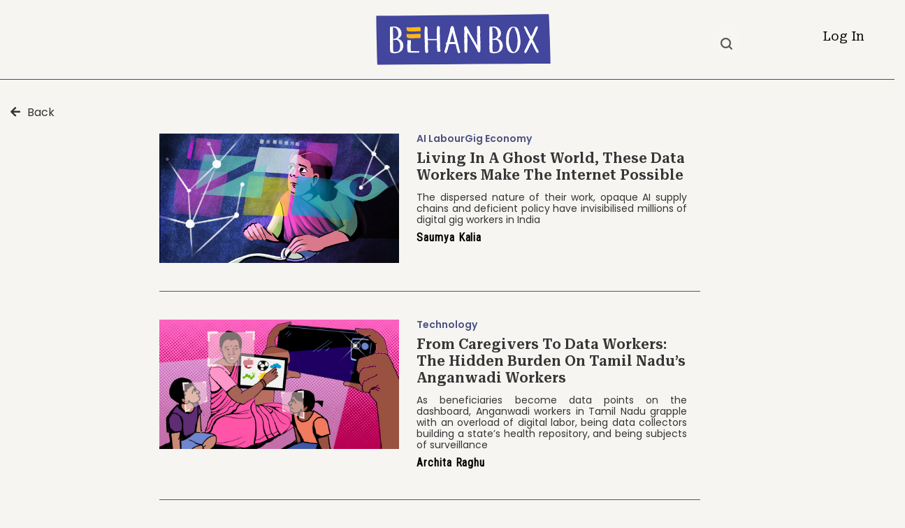

--- FILE ---
content_type: text/html; charset=UTF-8
request_url: https://behanbox.com/category/sub-themes/technology-sub-themes/
body_size: 50117
content:

<!--  ********************editors info code**************************** -->
    <!DOCTYPE html>
<html lang="en-US">
<head><meta charset="UTF-8"><script>if(navigator.userAgent.match(/MSIE|Internet Explorer/i)||navigator.userAgent.match(/Trident\/7\..*?rv:11/i)){var href=document.location.href;if(!href.match(/[?&]nowprocket/)){if(href.indexOf("?")==-1){if(href.indexOf("#")==-1){document.location.href=href+"?nowprocket=1"}else{document.location.href=href.replace("#","?nowprocket=1#")}}else{if(href.indexOf("#")==-1){document.location.href=href+"&nowprocket=1"}else{document.location.href=href.replace("#","&nowprocket=1#")}}}}</script><script>(()=>{class RocketLazyLoadScripts{constructor(){this.v="1.2.6",this.triggerEvents=["keydown","mousedown","mousemove","touchmove","touchstart","touchend","wheel"],this.userEventHandler=this.t.bind(this),this.touchStartHandler=this.i.bind(this),this.touchMoveHandler=this.o.bind(this),this.touchEndHandler=this.h.bind(this),this.clickHandler=this.u.bind(this),this.interceptedClicks=[],this.interceptedClickListeners=[],this.l(this),window.addEventListener("pageshow",(t=>{this.persisted=t.persisted,this.everythingLoaded&&this.m()})),this.CSPIssue=sessionStorage.getItem("rocketCSPIssue"),document.addEventListener("securitypolicyviolation",(t=>{this.CSPIssue||"script-src-elem"!==t.violatedDirective||"data"!==t.blockedURI||(this.CSPIssue=!0,sessionStorage.setItem("rocketCSPIssue",!0))})),document.addEventListener("DOMContentLoaded",(()=>{this.k()})),this.delayedScripts={normal:[],async:[],defer:[]},this.trash=[],this.allJQueries=[]}p(t){document.hidden?t.t():(this.triggerEvents.forEach((e=>window.addEventListener(e,t.userEventHandler,{passive:!0}))),window.addEventListener("touchstart",t.touchStartHandler,{passive:!0}),window.addEventListener("mousedown",t.touchStartHandler),document.addEventListener("visibilitychange",t.userEventHandler))}_(){this.triggerEvents.forEach((t=>window.removeEventListener(t,this.userEventHandler,{passive:!0}))),document.removeEventListener("visibilitychange",this.userEventHandler)}i(t){"HTML"!==t.target.tagName&&(window.addEventListener("touchend",this.touchEndHandler),window.addEventListener("mouseup",this.touchEndHandler),window.addEventListener("touchmove",this.touchMoveHandler,{passive:!0}),window.addEventListener("mousemove",this.touchMoveHandler),t.target.addEventListener("click",this.clickHandler),this.L(t.target,!0),this.S(t.target,"onclick","rocket-onclick"),this.C())}o(t){window.removeEventListener("touchend",this.touchEndHandler),window.removeEventListener("mouseup",this.touchEndHandler),window.removeEventListener("touchmove",this.touchMoveHandler,{passive:!0}),window.removeEventListener("mousemove",this.touchMoveHandler),t.target.removeEventListener("click",this.clickHandler),this.L(t.target,!1),this.S(t.target,"rocket-onclick","onclick"),this.M()}h(){window.removeEventListener("touchend",this.touchEndHandler),window.removeEventListener("mouseup",this.touchEndHandler),window.removeEventListener("touchmove",this.touchMoveHandler,{passive:!0}),window.removeEventListener("mousemove",this.touchMoveHandler)}u(t){t.target.removeEventListener("click",this.clickHandler),this.L(t.target,!1),this.S(t.target,"rocket-onclick","onclick"),this.interceptedClicks.push(t),t.preventDefault(),t.stopPropagation(),t.stopImmediatePropagation(),this.M()}O(){window.removeEventListener("touchstart",this.touchStartHandler,{passive:!0}),window.removeEventListener("mousedown",this.touchStartHandler),this.interceptedClicks.forEach((t=>{t.target.dispatchEvent(new MouseEvent("click",{view:t.view,bubbles:!0,cancelable:!0}))}))}l(t){EventTarget.prototype.addEventListenerWPRocketBase=EventTarget.prototype.addEventListener,EventTarget.prototype.addEventListener=function(e,i,o){"click"!==e||t.windowLoaded||i===t.clickHandler||t.interceptedClickListeners.push({target:this,func:i,options:o}),(this||window).addEventListenerWPRocketBase(e,i,o)}}L(t,e){this.interceptedClickListeners.forEach((i=>{i.target===t&&(e?t.removeEventListener("click",i.func,i.options):t.addEventListener("click",i.func,i.options))})),t.parentNode!==document.documentElement&&this.L(t.parentNode,e)}D(){return new Promise((t=>{this.P?this.M=t:t()}))}C(){this.P=!0}M(){this.P=!1}S(t,e,i){t.hasAttribute&&t.hasAttribute(e)&&(event.target.setAttribute(i,event.target.getAttribute(e)),event.target.removeAttribute(e))}t(){this._(this),"loading"===document.readyState?document.addEventListener("DOMContentLoaded",this.R.bind(this)):this.R()}k(){let t=[];document.querySelectorAll("script[type=rocketlazyloadscript][data-rocket-src]").forEach((e=>{let i=e.getAttribute("data-rocket-src");if(i&&!i.startsWith("data:")){0===i.indexOf("//")&&(i=location.protocol+i);try{const o=new URL(i).origin;o!==location.origin&&t.push({src:o,crossOrigin:e.crossOrigin||"module"===e.getAttribute("data-rocket-type")})}catch(t){}}})),t=[...new Map(t.map((t=>[JSON.stringify(t),t]))).values()],this.T(t,"preconnect")}async R(){this.lastBreath=Date.now(),this.j(this),this.F(this),this.I(),this.W(),this.q(),await this.A(this.delayedScripts.normal),await this.A(this.delayedScripts.defer),await this.A(this.delayedScripts.async);try{await this.U(),await this.H(this),await this.J()}catch(t){console.error(t)}window.dispatchEvent(new Event("rocket-allScriptsLoaded")),this.everythingLoaded=!0,this.D().then((()=>{this.O()})),this.N()}W(){document.querySelectorAll("script[type=rocketlazyloadscript]").forEach((t=>{t.hasAttribute("data-rocket-src")?t.hasAttribute("async")&&!1!==t.async?this.delayedScripts.async.push(t):t.hasAttribute("defer")&&!1!==t.defer||"module"===t.getAttribute("data-rocket-type")?this.delayedScripts.defer.push(t):this.delayedScripts.normal.push(t):this.delayedScripts.normal.push(t)}))}async B(t){if(await this.G(),!0!==t.noModule||!("noModule"in HTMLScriptElement.prototype))return new Promise((e=>{let i;function o(){(i||t).setAttribute("data-rocket-status","executed"),e()}try{if(navigator.userAgent.indexOf("Firefox/")>0||""===navigator.vendor||this.CSPIssue)i=document.createElement("script"),[...t.attributes].forEach((t=>{let e=t.nodeName;"type"!==e&&("data-rocket-type"===e&&(e="type"),"data-rocket-src"===e&&(e="src"),i.setAttribute(e,t.nodeValue))})),t.text&&(i.text=t.text),i.hasAttribute("src")?(i.addEventListener("load",o),i.addEventListener("error",(function(){i.setAttribute("data-rocket-status","failed-network"),e()})),setTimeout((()=>{i.isConnected||e()}),1)):(i.text=t.text,o()),t.parentNode.replaceChild(i,t);else{const i=t.getAttribute("data-rocket-type"),s=t.getAttribute("data-rocket-src");i?(t.type=i,t.removeAttribute("data-rocket-type")):t.removeAttribute("type"),t.addEventListener("load",o),t.addEventListener("error",(i=>{this.CSPIssue&&i.target.src.startsWith("data:")?(console.log("WPRocket: data-uri blocked by CSP -> fallback"),t.removeAttribute("src"),this.B(t).then(e)):(t.setAttribute("data-rocket-status","failed-network"),e())})),s?(t.removeAttribute("data-rocket-src"),t.src=s):t.src="data:text/javascript;base64,"+window.btoa(unescape(encodeURIComponent(t.text)))}}catch(i){t.setAttribute("data-rocket-status","failed-transform"),e()}}));t.setAttribute("data-rocket-status","skipped")}async A(t){const e=t.shift();return e&&e.isConnected?(await this.B(e),this.A(t)):Promise.resolve()}q(){this.T([...this.delayedScripts.normal,...this.delayedScripts.defer,...this.delayedScripts.async],"preload")}T(t,e){var i=document.createDocumentFragment();t.forEach((t=>{const o=t.getAttribute&&t.getAttribute("data-rocket-src")||t.src;if(o&&!o.startsWith("data:")){const s=document.createElement("link");s.href=o,s.rel=e,"preconnect"!==e&&(s.as="script"),t.getAttribute&&"module"===t.getAttribute("data-rocket-type")&&(s.crossOrigin=!0),t.crossOrigin&&(s.crossOrigin=t.crossOrigin),t.integrity&&(s.integrity=t.integrity),i.appendChild(s),this.trash.push(s)}})),document.head.appendChild(i)}j(t){let e={};function i(i,o){return e[o].eventsToRewrite.indexOf(i)>=0&&!t.everythingLoaded?"rocket-"+i:i}function o(t,o){!function(t){e[t]||(e[t]={originalFunctions:{add:t.addEventListener,remove:t.removeEventListener},eventsToRewrite:[]},t.addEventListener=function(){arguments[0]=i(arguments[0],t),e[t].originalFunctions.add.apply(t,arguments)},t.removeEventListener=function(){arguments[0]=i(arguments[0],t),e[t].originalFunctions.remove.apply(t,arguments)})}(t),e[t].eventsToRewrite.push(o)}function s(e,i){let o=e[i];e[i]=null,Object.defineProperty(e,i,{get:()=>o||function(){},set(s){t.everythingLoaded?o=s:e["rocket"+i]=o=s}})}o(document,"DOMContentLoaded"),o(window,"DOMContentLoaded"),o(window,"load"),o(window,"pageshow"),o(document,"readystatechange"),s(document,"onreadystatechange"),s(window,"onload"),s(window,"onpageshow");try{Object.defineProperty(document,"readyState",{get:()=>t.rocketReadyState,set(e){t.rocketReadyState=e},configurable:!0}),document.readyState="loading"}catch(t){console.log("WPRocket DJE readyState conflict, bypassing")}}F(t){let e;function i(e){return t.everythingLoaded?e:e.split(" ").map((t=>"load"===t||0===t.indexOf("load.")?"rocket-jquery-load":t)).join(" ")}function o(o){function s(t){const e=o.fn[t];o.fn[t]=o.fn.init.prototype[t]=function(){return this[0]===window&&("string"==typeof arguments[0]||arguments[0]instanceof String?arguments[0]=i(arguments[0]):"object"==typeof arguments[0]&&Object.keys(arguments[0]).forEach((t=>{const e=arguments[0][t];delete arguments[0][t],arguments[0][i(t)]=e}))),e.apply(this,arguments),this}}o&&o.fn&&!t.allJQueries.includes(o)&&(o.fn.ready=o.fn.init.prototype.ready=function(e){return t.domReadyFired?e.bind(document)(o):document.addEventListener("rocket-DOMContentLoaded",(()=>e.bind(document)(o))),o([])},s("on"),s("one"),t.allJQueries.push(o)),e=o}o(window.jQuery),Object.defineProperty(window,"jQuery",{get:()=>e,set(t){o(t)}})}async H(t){const e=document.querySelector("script[data-webpack]");e&&(await async function(){return new Promise((t=>{e.addEventListener("load",t),e.addEventListener("error",t)}))}(),await t.K(),await t.H(t))}async U(){this.domReadyFired=!0;try{document.readyState="interactive"}catch(t){}await this.G(),document.dispatchEvent(new Event("rocket-readystatechange")),await this.G(),document.rocketonreadystatechange&&document.rocketonreadystatechange(),await this.G(),document.dispatchEvent(new Event("rocket-DOMContentLoaded")),await this.G(),window.dispatchEvent(new Event("rocket-DOMContentLoaded"))}async J(){try{document.readyState="complete"}catch(t){}await this.G(),document.dispatchEvent(new Event("rocket-readystatechange")),await this.G(),document.rocketonreadystatechange&&document.rocketonreadystatechange(),await this.G(),window.dispatchEvent(new Event("rocket-load")),await this.G(),window.rocketonload&&window.rocketonload(),await this.G(),this.allJQueries.forEach((t=>t(window).trigger("rocket-jquery-load"))),await this.G();const t=new Event("rocket-pageshow");t.persisted=this.persisted,window.dispatchEvent(t),await this.G(),window.rocketonpageshow&&window.rocketonpageshow({persisted:this.persisted}),this.windowLoaded=!0}m(){document.onreadystatechange&&document.onreadystatechange(),window.onload&&window.onload(),window.onpageshow&&window.onpageshow({persisted:this.persisted})}I(){const t=new Map;document.write=document.writeln=function(e){const i=document.currentScript;i||console.error("WPRocket unable to document.write this: "+e);const o=document.createRange(),s=i.parentElement;let n=t.get(i);void 0===n&&(n=i.nextSibling,t.set(i,n));const c=document.createDocumentFragment();o.setStart(c,0),c.appendChild(o.createContextualFragment(e)),s.insertBefore(c,n)}}async G(){Date.now()-this.lastBreath>45&&(await this.K(),this.lastBreath=Date.now())}async K(){return document.hidden?new Promise((t=>setTimeout(t))):new Promise((t=>requestAnimationFrame(t)))}N(){this.trash.forEach((t=>t.remove()))}static run(){const t=new RocketLazyLoadScripts;t.p(t)}}RocketLazyLoadScripts.run()})();</script>

<meta name="viewport" content="width=device-width, initial-scale=1">
<link rel="profile" href="https://gmpg.org/xfn/11">
   <link data-minify="1" href="https://behanbox.com/wp-content/cache/min/1/embedcode/classic-061523.css?ver=1768881193" rel="stylesheet" type="text/css">
	<link rel="preconnect" href="https://fonts.googleapis.com">
<link rel="preconnect" href="https://fonts.gstatic.com" crossorigin>
<link href="https://fonts.googleapis.com/css2?family=Poppins:ital,wght@0,300;0,400;0,500;0,600;0,700;0,800;1,300;1,400;1,500;1,600;1,700;1,800&display=swap" rel="stylesheet">
	<link rel="preconnect" href="https://fonts.googleapis.com">
<link rel="preconnect" href="https://fonts.gstatic.com" crossorigin>
<link href="https://fonts.googleapis.com/css2?family=PT+Serif:ital,wght@0,400;0,700;1,400;1,700&display=swap" rel="stylesheet">
<link rel="preconnect" href="https://fonts.googleapis.com">
<link rel="preconnect" href="https://fonts.gstatic.com" crossorigin>
<link href="https://fonts.googleapis.com/css2?family=Shrikhand&display=swap" rel="stylesheet">
<link href='https://fonts.googleapis.com/css?family=Roboto Condensed' rel='stylesheet'>
<link rel="preconnect" href="https://fonts.googleapis.com">
<link rel="preconnect" href="https://fonts.gstatic.com" crossorigin>
<link href="https://fonts.googleapis.com/css2?family=Roboto+Serif:opsz,wght@8..144,100;8..144,200;8..144,300;8..144,400;8..144,500;8..144,600&display=swap" rel="stylesheet">

<link rel="stylesheet" type="text/css" href="/style.css"/>
<link rel="stylesheet" type="text/css" href="/css/custom-style.css"/>
<link rel="stylesheet" type="text/css" href="/css.css"/>
	
	<base href="/">
	<link rel="stylesheet" type="text/css" href="assets/styles/custom-style.css"/>

<script data-minify="1" src="https://behanbox.com/wp-content/cache/min/1/ajax/libs/jquery/3.6.0/jquery.min.js?ver=1768881194" data-rocket-defer defer></script>
	<script type="rocketlazyloadscript" id="mcjs">!function(c,h,i,m,p){m=c.createElement(h),p=c.getElementsByTagName(h)[0],m.async=1,m.src=i,p.parentNode.insertBefore(m,p)}(document,"script","https://chimpstatic.com/mcjs-connected/js/users/9afa9f6ad8df7f806805fa6dd/3602206c5ea71d9d60ec29d50.js");</script>

<meta name='robots' content='index, follow, max-image-preview:large, max-snippet:-1, max-video-preview:-1' />
	<style>img:is([sizes="auto" i], [sizes^="auto," i]) { contain-intrinsic-size: 3000px 1500px }</style>
	
	<!-- This site is optimized with the Yoast SEO plugin v24.3 - https://yoast.com/wordpress/plugins/seo/ -->
	<title>Technology Archives - BehanBox</title>
	<link rel="canonical" href="https://behanbox.com/category/sub-themes/technology-sub-themes/" />
	<meta property="og:locale" content="en_US" />
	<meta property="og:type" content="article" />
	<meta property="og:title" content="Technology Archives - BehanBox" />
	<meta property="og:url" content="https://behanbox.com/category/sub-themes/technology-sub-themes/" />
	<meta property="og:site_name" content="BehanBox" />
	<meta name="twitter:card" content="summary_large_image" />
	<meta name="twitter:site" content="@TestT70580" />
	<script type="application/ld+json" class="yoast-schema-graph">{"@context":"https://schema.org","@graph":[{"@type":"CollectionPage","@id":"https://behanbox.com/category/sub-themes/technology-sub-themes/","url":"https://behanbox.com/category/sub-themes/technology-sub-themes/","name":"Technology Archives - BehanBox","isPartOf":{"@id":"https://behanbox.com/#website"},"primaryImageOfPage":{"@id":"https://behanbox.com/category/sub-themes/technology-sub-themes/#primaryimage"},"image":{"@id":"https://behanbox.com/category/sub-themes/technology-sub-themes/#primaryimage"},"thumbnailUrl":"https://behanbox.com/wp-content/uploads/2025/10/Data-workers.png","breadcrumb":{"@id":"https://behanbox.com/category/sub-themes/technology-sub-themes/#breadcrumb"},"inLanguage":"en-US"},{"@type":"ImageObject","inLanguage":"en-US","@id":"https://behanbox.com/category/sub-themes/technology-sub-themes/#primaryimage","url":"https://behanbox.com/wp-content/uploads/2025/10/Data-workers.png","contentUrl":"https://behanbox.com/wp-content/uploads/2025/10/Data-workers.png","width":2300,"height":1294},{"@type":"BreadcrumbList","@id":"https://behanbox.com/category/sub-themes/technology-sub-themes/#breadcrumb","itemListElement":[{"@type":"ListItem","position":1,"name":"Home","item":"https://behanbox.com/"},{"@type":"ListItem","position":2,"name":"Sub Themes","item":"https://behanbox.com/category/sub-themes/"},{"@type":"ListItem","position":3,"name":"Technology"}]},{"@type":"WebSite","@id":"https://behanbox.com/#website","url":"https://behanbox.com/","name":"BehanBox","description":"","publisher":{"@id":"https://behanbox.com/#organization"},"potentialAction":[{"@type":"SearchAction","target":{"@type":"EntryPoint","urlTemplate":"https://behanbox.com/?s={search_term_string}"},"query-input":{"@type":"PropertyValueSpecification","valueRequired":true,"valueName":"search_term_string"}}],"inLanguage":"en-US"},{"@type":"Organization","@id":"https://behanbox.com/#organization","name":"BehanBox","url":"https://behanbox.com/","logo":{"@type":"ImageObject","inLanguage":"en-US","@id":"https://behanbox.com/#/schema/logo/image/","url":"https://behanbox.com/wp-content/uploads/2023/11/BehenBox-Logo-23456.svg","contentUrl":"https://behanbox.com/wp-content/uploads/2023/11/BehenBox-Logo-23456.svg","width":219,"height":43,"caption":"BehanBox"},"image":{"@id":"https://behanbox.com/#/schema/logo/image/"},"sameAs":["https://x.com/TestT70580","https://twitter.com/BehanBox"]}]}</script>
	<!-- / Yoast SEO plugin. -->


<link rel='dns-prefetch' href='//www.googletagmanager.com' />
<link rel='dns-prefetch' href='//fonts.googleapis.com' />
<link rel='dns-prefetch' href='//maxcdn.bootstrapcdn.com' />
<link rel='dns-prefetch' href='//use.fontawesome.com' />
<link rel="alternate" type="application/rss+xml" title="BehanBox &raquo; Feed" href="https://behanbox.com/feed/" />
<link rel="alternate" type="application/rss+xml" title="BehanBox &raquo; Comments Feed" href="https://behanbox.com/comments/feed/" />
<link rel="alternate" type="application/rss+xml" title="BehanBox &raquo; Technology Category Feed" href="https://behanbox.com/category/sub-themes/technology-sub-themes/feed/" />
<link data-minify="1" rel='stylesheet' id='cnss_font_awesome_css-css' href='https://behanbox.com/wp-content/cache/min/1/wp-content/plugins/easy-social-icons/css/font-awesome/css/all.min.css?ver=1768881193' media='all' />
<link rel='stylesheet' id='cnss_font_awesome_v4_shims-css' href='https://behanbox.com/wp-content/plugins/easy-social-icons/css/font-awesome/css/v4-shims.min.css?ver=5.7.2' media='all' />
<link data-minify="1" rel='stylesheet' id='cnss_css-css' href='https://behanbox.com/wp-content/cache/min/1/wp-content/plugins/easy-social-icons/css/cnss.css?ver=1768881193' media='all' />
<link rel='stylesheet' id='astra-theme-css-css' href='https://behanbox.com/wp-content/themes/astra/assets/css/minified/frontend.min.css?ver=4.8.10' media='all' />
<style id='astra-theme-css-inline-css'>
.ast-no-sidebar .entry-content .alignfull {margin-left: calc( -50vw + 50%);margin-right: calc( -50vw + 50%);max-width: 100vw;width: 100vw;}.ast-no-sidebar .entry-content .alignwide {margin-left: calc(-41vw + 50%);margin-right: calc(-41vw + 50%);max-width: unset;width: unset;}.ast-no-sidebar .entry-content .alignfull .alignfull,.ast-no-sidebar .entry-content .alignfull .alignwide,.ast-no-sidebar .entry-content .alignwide .alignfull,.ast-no-sidebar .entry-content .alignwide .alignwide,.ast-no-sidebar .entry-content .wp-block-column .alignfull,.ast-no-sidebar .entry-content .wp-block-column .alignwide{width: 100%;margin-left: auto;margin-right: auto;}.wp-block-gallery,.blocks-gallery-grid {margin: 0;}.wp-block-separator {max-width: 100px;}.wp-block-separator.is-style-wide,.wp-block-separator.is-style-dots {max-width: none;}.entry-content .has-2-columns .wp-block-column:first-child {padding-right: 10px;}.entry-content .has-2-columns .wp-block-column:last-child {padding-left: 10px;}@media (max-width: 782px) {.entry-content .wp-block-columns .wp-block-column {flex-basis: 100%;}.entry-content .has-2-columns .wp-block-column:first-child {padding-right: 0;}.entry-content .has-2-columns .wp-block-column:last-child {padding-left: 0;}}body .entry-content .wp-block-latest-posts {margin-left: 0;}body .entry-content .wp-block-latest-posts li {list-style: none;}.ast-no-sidebar .ast-container .entry-content .wp-block-latest-posts {margin-left: 0;}.ast-header-break-point .entry-content .alignwide {margin-left: auto;margin-right: auto;}.entry-content .blocks-gallery-item img {margin-bottom: auto;}.wp-block-pullquote {border-top: 4px solid #555d66;border-bottom: 4px solid #555d66;color: #40464d;}:root{--ast-post-nav-space:0;--ast-container-default-xlg-padding:6.67em;--ast-container-default-lg-padding:5.67em;--ast-container-default-slg-padding:4.34em;--ast-container-default-md-padding:3.34em;--ast-container-default-sm-padding:6.67em;--ast-container-default-xs-padding:2.4em;--ast-container-default-xxs-padding:1.4em;--ast-code-block-background:#EEEEEE;--ast-comment-inputs-background:#FAFAFA;--ast-normal-container-width:1200px;--ast-narrow-container-width:750px;--ast-blog-title-font-weight:normal;--ast-blog-meta-weight:inherit;--ast-global-color-primary:var(--ast-global-color-5);--ast-global-color-secondary:var(--ast-global-color-4);--ast-global-color-alternate-background:var(--ast-global-color-7);--ast-global-color-subtle-background:var(--ast-global-color-6);}html{font-size:125%;}a,.page-title{color:#1a2041;}a:hover,a:focus{color:#3a3a3a;}body,button,input,select,textarea,.ast-button,.ast-custom-button{font-family:Georgia,Times,serif;font-weight:400;font-size:20px;font-size:1rem;}blockquote{color:rgba(0,0,0,0.73);}h1,.entry-content h1,h2,.entry-content h2,h3,.entry-content h3,h4,.entry-content h4,h5,.entry-content h5,h6,.entry-content h6,.site-title,.site-title a{font-family:'Rufina',serif;font-weight:400;text-transform:capitalize;}.site-title{font-size:35px;font-size:1.75rem;display:none;}header .custom-logo-link img{max-width:600px;width:600px;}.astra-logo-svg{width:600px;}.site-header .site-description{font-size:15px;font-size:0.75rem;display:none;}.entry-title{font-size:40px;font-size:2rem;}.archive .ast-article-post .ast-article-inner,.blog .ast-article-post .ast-article-inner,.archive .ast-article-post .ast-article-inner:hover,.blog .ast-article-post .ast-article-inner:hover{overflow:hidden;}h1,.entry-content h1{font-size:78px;font-size:3.9rem;font-weight:400;font-family:'Rufina',serif;line-height:1.4em;text-transform:capitalize;}h2,.entry-content h2{font-size:48px;font-size:2.4rem;font-weight:400;font-family:'Rufina',serif;line-height:1.3em;text-transform:capitalize;}h3,.entry-content h3{font-size:25px;font-size:1.25rem;font-weight:400;font-family:'Rufina',serif;line-height:1.3em;text-transform:capitalize;}h4,.entry-content h4{font-size:20px;font-size:1rem;line-height:1.2em;font-family:'Rufina',serif;text-transform:capitalize;}h5,.entry-content h5{font-size:16px;font-size:0.8rem;line-height:1.2em;font-family:'Rufina',serif;text-transform:capitalize;}h6,.entry-content h6{font-size:14px;font-size:0.7rem;line-height:1.25em;font-family:'Rufina',serif;text-transform:capitalize;}::selection{background-color:#230240;color:#ffffff;}body,h1,.entry-title a,.entry-content h1,h2,.entry-content h2,h3,.entry-content h3,h4,.entry-content h4,h5,.entry-content h5,h6,.entry-content h6{color:rgba(0,0,0,0.73);}.tagcloud a:hover,.tagcloud a:focus,.tagcloud a.current-item{color:#ffffff;border-color:#1a2041;background-color:#1a2041;}input:focus,input[type="text"]:focus,input[type="email"]:focus,input[type="url"]:focus,input[type="password"]:focus,input[type="reset"]:focus,input[type="search"]:focus,textarea:focus{border-color:#1a2041;}input[type="radio"]:checked,input[type=reset],input[type="checkbox"]:checked,input[type="checkbox"]:hover:checked,input[type="checkbox"]:focus:checked,input[type=range]::-webkit-slider-thumb{border-color:#1a2041;background-color:#1a2041;box-shadow:none;}.site-footer a:hover + .post-count,.site-footer a:focus + .post-count{background:#1a2041;border-color:#1a2041;}.single .nav-links .nav-previous,.single .nav-links .nav-next{color:#1a2041;}.entry-meta,.entry-meta *{line-height:1.45;color:#1a2041;}.entry-meta a:not(.ast-button):hover,.entry-meta a:not(.ast-button):hover *,.entry-meta a:not(.ast-button):focus,.entry-meta a:not(.ast-button):focus *,.page-links > .page-link,.page-links .page-link:hover,.post-navigation a:hover{color:#3a3a3a;}#cat option,.secondary .calendar_wrap thead a,.secondary .calendar_wrap thead a:visited{color:#1a2041;}.secondary .calendar_wrap #today,.ast-progress-val span{background:#1a2041;}.secondary a:hover + .post-count,.secondary a:focus + .post-count{background:#1a2041;border-color:#1a2041;}.calendar_wrap #today > a{color:#ffffff;}.page-links .page-link,.single .post-navigation a{color:#1a2041;}.ast-search-menu-icon .search-form button.search-submit{padding:0 4px;}.ast-search-menu-icon form.search-form{padding-right:0;}.ast-search-menu-icon.slide-search input.search-field{width:0;}.ast-header-search .ast-search-menu-icon.ast-dropdown-active .search-form,.ast-header-search .ast-search-menu-icon.ast-dropdown-active .search-field:focus{transition:all 0.2s;}.search-form input.search-field:focus{outline:none;}.widget-title,.widget .wp-block-heading{font-size:28px;font-size:1.4rem;color:rgba(0,0,0,0.73);}.ast-search-menu-icon.slide-search a:focus-visible:focus-visible,.astra-search-icon:focus-visible,#close:focus-visible,a:focus-visible,.ast-menu-toggle:focus-visible,.site .skip-link:focus-visible,.wp-block-loginout input:focus-visible,.wp-block-search.wp-block-search__button-inside .wp-block-search__inside-wrapper,.ast-header-navigation-arrow:focus-visible,.woocommerce .wc-proceed-to-checkout > .checkout-button:focus-visible,.woocommerce .woocommerce-MyAccount-navigation ul li a:focus-visible,.ast-orders-table__row .ast-orders-table__cell:focus-visible,.woocommerce .woocommerce-order-details .order-again > .button:focus-visible,.woocommerce .woocommerce-message a.button.wc-forward:focus-visible,.woocommerce #minus_qty:focus-visible,.woocommerce #plus_qty:focus-visible,a#ast-apply-coupon:focus-visible,.woocommerce .woocommerce-info a:focus-visible,.woocommerce .astra-shop-summary-wrap a:focus-visible,.woocommerce a.wc-forward:focus-visible,#ast-apply-coupon:focus-visible,.woocommerce-js .woocommerce-mini-cart-item a.remove:focus-visible,#close:focus-visible,.button.search-submit:focus-visible,#search_submit:focus,.normal-search:focus-visible,.ast-header-account-wrap:focus-visible,.woocommerce .ast-on-card-button.ast-quick-view-trigger:focus{outline-style:dotted;outline-color:inherit;outline-width:thin;}input:focus,input[type="text"]:focus,input[type="email"]:focus,input[type="url"]:focus,input[type="password"]:focus,input[type="reset"]:focus,input[type="search"]:focus,input[type="number"]:focus,textarea:focus,.wp-block-search__input:focus,[data-section="section-header-mobile-trigger"] .ast-button-wrap .ast-mobile-menu-trigger-minimal:focus,.ast-mobile-popup-drawer.active .menu-toggle-close:focus,.woocommerce-ordering select.orderby:focus,#ast-scroll-top:focus,#coupon_code:focus,.woocommerce-page #comment:focus,.woocommerce #reviews #respond input#submit:focus,.woocommerce a.add_to_cart_button:focus,.woocommerce .button.single_add_to_cart_button:focus,.woocommerce .woocommerce-cart-form button:focus,.woocommerce .woocommerce-cart-form__cart-item .quantity .qty:focus,.woocommerce .woocommerce-billing-fields .woocommerce-billing-fields__field-wrapper .woocommerce-input-wrapper > .input-text:focus,.woocommerce #order_comments:focus,.woocommerce #place_order:focus,.woocommerce .woocommerce-address-fields .woocommerce-address-fields__field-wrapper .woocommerce-input-wrapper > .input-text:focus,.woocommerce .woocommerce-MyAccount-content form button:focus,.woocommerce .woocommerce-MyAccount-content .woocommerce-EditAccountForm .woocommerce-form-row .woocommerce-Input.input-text:focus,.woocommerce .ast-woocommerce-container .woocommerce-pagination ul.page-numbers li a:focus,body #content .woocommerce form .form-row .select2-container--default .select2-selection--single:focus,#ast-coupon-code:focus,.woocommerce.woocommerce-js .quantity input[type=number]:focus,.woocommerce-js .woocommerce-mini-cart-item .quantity input[type=number]:focus,.woocommerce p#ast-coupon-trigger:focus{border-style:dotted;border-color:inherit;border-width:thin;}input{outline:none;}.site-logo-img img{ transition:all 0.2s linear;}body .ast-oembed-container *{position:absolute;top:0;width:100%;height:100%;left:0;}body .wp-block-embed-pocket-casts .ast-oembed-container *{position:unset;}.ast-single-post-featured-section + article {margin-top: 2em;}.site-content .ast-single-post-featured-section img {width: 100%;overflow: hidden;object-fit: cover;}.site > .ast-single-related-posts-container {margin-top: 0;}@media (min-width: 922px) {.ast-desktop .ast-container--narrow {max-width: var(--ast-narrow-container-width);margin: 0 auto;}}@media (max-width:921.9px){#ast-desktop-header{display:none;}}@media (min-width:922px){#ast-mobile-header{display:none;}}.wp-block-buttons.aligncenter{justify-content:center;}@media (max-width:782px){.entry-content .wp-block-columns .wp-block-column{margin-left:0px;}}.wp-block-image.aligncenter{margin-left:auto;margin-right:auto;}.wp-block-table.aligncenter{margin-left:auto;margin-right:auto;}.wp-block-buttons .wp-block-button.is-style-outline .wp-block-button__link.wp-element-button,.ast-outline-button,.wp-block-uagb-buttons-child .uagb-buttons-repeater.ast-outline-button{border-color:#d8c3be;border-top-width:2px;border-right-width:2px;border-bottom-width:2px;border-left-width:2px;font-family:inherit;font-weight:500;font-size:14px;font-size:0.7rem;line-height:1em;border-top-left-radius:0px;border-top-right-radius:0px;border-bottom-right-radius:0px;border-bottom-left-radius:0px;}.wp-block-button.is-style-outline .wp-block-button__link:hover,.wp-block-buttons .wp-block-button.is-style-outline .wp-block-button__link:focus,.wp-block-buttons .wp-block-button.is-style-outline > .wp-block-button__link:not(.has-text-color):hover,.wp-block-buttons .wp-block-button.wp-block-button__link.is-style-outline:not(.has-text-color):hover,.ast-outline-button:hover,.ast-outline-button:focus,.wp-block-uagb-buttons-child .uagb-buttons-repeater.ast-outline-button:hover,.wp-block-uagb-buttons-child .uagb-buttons-repeater.ast-outline-button:focus{background-color:#444444;border-color:#3d3d3d;}.wp-block-button .wp-block-button__link.wp-element-button.is-style-outline:not(.has-background),.wp-block-button.is-style-outline>.wp-block-button__link.wp-element-button:not(.has-background),.ast-outline-button{background-color:rgba(216,195,190,0);}.entry-content[data-ast-blocks-layout] > figure{margin-bottom:1em;}@media (max-width:921px){.ast-separate-container #primary,.ast-separate-container #secondary{padding:1.5em 0;}#primary,#secondary{padding:1.5em 0;margin:0;}.ast-left-sidebar #content > .ast-container{display:flex;flex-direction:column-reverse;width:100%;}.ast-separate-container .ast-article-post,.ast-separate-container .ast-article-single{padding:1.5em 2.14em;}.ast-author-box img.avatar{margin:20px 0 0 0;}}@media (min-width:922px){.ast-separate-container.ast-right-sidebar #primary,.ast-separate-container.ast-left-sidebar #primary{border:0;}.search-no-results.ast-separate-container #primary{margin-bottom:4em;}}.elementor-button-wrapper .elementor-button{border-style:solid;text-decoration:none;border-top-width:1px;border-right-width:1px;border-left-width:1px;border-bottom-width:1px;}body .elementor-button.elementor-size-sm,body .elementor-button.elementor-size-xs,body .elementor-button.elementor-size-md,body .elementor-button.elementor-size-lg,body .elementor-button.elementor-size-xl,body .elementor-button{border-top-left-radius:0px;border-top-right-radius:0px;border-bottom-right-radius:0px;border-bottom-left-radius:0px;padding-top:13px;padding-right:33px;padding-bottom:13px;padding-left:33px;}.elementor-button-wrapper .elementor-button{border-color:#d8c3be;background-color:rgba(216,195,190,0);}.elementor-button-wrapper .elementor-button:hover,.elementor-button-wrapper .elementor-button:focus{color:#ffffff;background-color:#444444;border-color:#3d3d3d;}.wp-block-button .wp-block-button__link ,.elementor-button-wrapper .elementor-button,.elementor-button-wrapper .elementor-button:visited{color:#d8c3be;}.elementor-button-wrapper .elementor-button{font-weight:500;font-size:14px;font-size:0.7rem;line-height:1em;}body .elementor-button.elementor-size-sm,body .elementor-button.elementor-size-xs,body .elementor-button.elementor-size-md,body .elementor-button.elementor-size-lg,body .elementor-button.elementor-size-xl,body .elementor-button{font-size:14px;font-size:0.7rem;}.wp-block-button .wp-block-button__link:hover,.wp-block-button .wp-block-button__link:focus{color:#ffffff;background-color:#444444;border-color:#3d3d3d;}.elementor-widget-heading h1.elementor-heading-title{line-height:1.4em;}.elementor-widget-heading h2.elementor-heading-title{line-height:1.3em;}.elementor-widget-heading h3.elementor-heading-title{line-height:1.3em;}.elementor-widget-heading h4.elementor-heading-title{line-height:1.2em;}.elementor-widget-heading h5.elementor-heading-title{line-height:1.2em;}.elementor-widget-heading h6.elementor-heading-title{line-height:1.25em;}.wp-block-button .wp-block-button__link{border-style:solid;border-top-width:1px;border-right-width:1px;border-left-width:1px;border-bottom-width:1px;border-color:#d8c3be;background-color:rgba(216,195,190,0);color:#d8c3be;font-family:inherit;font-weight:500;line-height:1em;font-size:14px;font-size:0.7rem;border-top-left-radius:0px;border-top-right-radius:0px;border-bottom-right-radius:0px;border-bottom-left-radius:0px;padding-top:13px;padding-right:33px;padding-bottom:13px;padding-left:33px;}.menu-toggle,button,.ast-button,.ast-custom-button,.button,input#submit,input[type="button"],input[type="submit"],input[type="reset"]{border-style:solid;border-top-width:1px;border-right-width:1px;border-left-width:1px;border-bottom-width:1px;color:#d8c3be;border-color:#d8c3be;background-color:rgba(216,195,190,0);padding-top:13px;padding-right:33px;padding-bottom:13px;padding-left:33px;font-family:inherit;font-weight:500;font-size:14px;font-size:0.7rem;line-height:1em;border-top-left-radius:0px;border-top-right-radius:0px;border-bottom-right-radius:0px;border-bottom-left-radius:0px;}button:focus,.menu-toggle:hover,button:hover,.ast-button:hover,.ast-custom-button:hover .button:hover,.ast-custom-button:hover ,input[type=reset]:hover,input[type=reset]:focus,input#submit:hover,input#submit:focus,input[type="button"]:hover,input[type="button"]:focus,input[type="submit"]:hover,input[type="submit"]:focus{color:#ffffff;background-color:#444444;border-color:#3d3d3d;}@media (max-width:921px){.ast-mobile-header-stack .main-header-bar .ast-search-menu-icon{display:inline-block;}.ast-header-break-point.ast-header-custom-item-outside .ast-mobile-header-stack .main-header-bar .ast-search-icon{margin:0;}.ast-comment-avatar-wrap img{max-width:2.5em;}.ast-comment-meta{padding:0 1.8888em 1.3333em;}.ast-separate-container .ast-comment-list li.depth-1{padding:1.5em 2.14em;}.ast-separate-container .comment-respond{padding:2em 2.14em;}}@media (min-width:544px){.ast-container{max-width:100%;}}@media (max-width:544px){.ast-separate-container .ast-article-post,.ast-separate-container .ast-article-single,.ast-separate-container .comments-title,.ast-separate-container .ast-archive-description{padding:1.5em 1em;}.ast-separate-container #content .ast-container{padding-left:0.54em;padding-right:0.54em;}.ast-separate-container .ast-comment-list .bypostauthor{padding:.5em;}.ast-search-menu-icon.ast-dropdown-active .search-field{width:170px;}} #ast-mobile-header .ast-site-header-cart-li a{pointer-events:none;}.ast-no-sidebar.ast-separate-container .entry-content .alignfull {margin-left: -6.67em;margin-right: -6.67em;width: auto;}@media (max-width: 1200px) {.ast-no-sidebar.ast-separate-container .entry-content .alignfull {margin-left: -2.4em;margin-right: -2.4em;}}@media (max-width: 768px) {.ast-no-sidebar.ast-separate-container .entry-content .alignfull {margin-left: -2.14em;margin-right: -2.14em;}}@media (max-width: 544px) {.ast-no-sidebar.ast-separate-container .entry-content .alignfull {margin-left: -1em;margin-right: -1em;}}.ast-no-sidebar.ast-separate-container .entry-content .alignwide {margin-left: -20px;margin-right: -20px;}.ast-no-sidebar.ast-separate-container .entry-content .wp-block-column .alignfull,.ast-no-sidebar.ast-separate-container .entry-content .wp-block-column .alignwide {margin-left: auto;margin-right: auto;width: 100%;}@media (max-width:921px){.site-title{display:none;}.site-header .site-description{display:none;}h1,.entry-content h1{font-size:30px;}h2,.entry-content h2{font-size:37px;}h3,.entry-content h3{font-size:27px;}}@media (max-width:544px){.site-title{display:none;}.site-header .site-description{display:none;}h1,.entry-content h1{font-size:40px;}h2,.entry-content h2{font-size:25px;}h3,.entry-content h3{font-size:24px;}}@media (max-width:921px){html{font-size:114%;}}@media (max-width:544px){html{font-size:114%;}}@media (min-width:922px){.ast-container{max-width:1240px;}}@font-face {font-family: "Astra";src: url(https://behanbox.com/wp-content/themes/astra/assets/fonts/astra.woff) format("woff"),url(https://behanbox.com/wp-content/themes/astra/assets/fonts/astra.ttf) format("truetype"),url(https://behanbox.com/wp-content/themes/astra/assets/fonts/astra.svg#astra) format("svg");font-weight: normal;font-style: normal;font-display: fallback;}@media (min-width:922px){.single-post .site-content > .ast-container{max-width:900px;}}.ast-blog-layout-classic-grid .ast-article-inner{box-shadow:0px 6px 15px -2px rgba(16,24,40,0.05);}.ast-separate-container .ast-blog-layout-classic-grid .ast-article-inner,.ast-plain-container .ast-blog-layout-classic-grid .ast-article-inner{height:100%;}.ast-blog-layout-6-grid .ast-blog-featured-section:before {content: "";}.cat-links.badge a,.tags-links.badge a {padding: 4px 8px;border-radius: 3px;font-weight: 400;}.cat-links.underline a,.tags-links.underline a{text-decoration: underline;}@media (min-width:922px){.main-header-menu .sub-menu .menu-item.ast-left-align-sub-menu:hover > .sub-menu,.main-header-menu .sub-menu .menu-item.ast-left-align-sub-menu.focus > .sub-menu{margin-left:-0px;}}.site .comments-area{padding-bottom:3em;}.footer-widget-area[data-section^="section-fb-html-"] .ast-builder-html-element{text-align:center;}.astra-icon-down_arrow::after {content: "\e900";font-family: Astra;}.astra-icon-close::after {content: "\e5cd";font-family: Astra;}.astra-icon-drag_handle::after {content: "\e25d";font-family: Astra;}.astra-icon-format_align_justify::after {content: "\e235";font-family: Astra;}.astra-icon-menu::after {content: "\e5d2";font-family: Astra;}.astra-icon-reorder::after {content: "\e8fe";font-family: Astra;}.astra-icon-search::after {content: "\e8b6";font-family: Astra;}.astra-icon-zoom_in::after {content: "\e56b";font-family: Astra;}.astra-icon-check-circle::after {content: "\e901";font-family: Astra;}.astra-icon-shopping-cart::after {content: "\f07a";font-family: Astra;}.astra-icon-shopping-bag::after {content: "\f290";font-family: Astra;}.astra-icon-shopping-basket::after {content: "\f291";font-family: Astra;}.astra-icon-circle-o::after {content: "\e903";font-family: Astra;}.astra-icon-certificate::after {content: "\e902";font-family: Astra;}blockquote {padding: 1.2em;}:root .has-ast-global-color-0-color{color:var(--ast-global-color-0);}:root .has-ast-global-color-0-background-color{background-color:var(--ast-global-color-0);}:root .wp-block-button .has-ast-global-color-0-color{color:var(--ast-global-color-0);}:root .wp-block-button .has-ast-global-color-0-background-color{background-color:var(--ast-global-color-0);}:root .has-ast-global-color-1-color{color:var(--ast-global-color-1);}:root .has-ast-global-color-1-background-color{background-color:var(--ast-global-color-1);}:root .wp-block-button .has-ast-global-color-1-color{color:var(--ast-global-color-1);}:root .wp-block-button .has-ast-global-color-1-background-color{background-color:var(--ast-global-color-1);}:root .has-ast-global-color-2-color{color:var(--ast-global-color-2);}:root .has-ast-global-color-2-background-color{background-color:var(--ast-global-color-2);}:root .wp-block-button .has-ast-global-color-2-color{color:var(--ast-global-color-2);}:root .wp-block-button .has-ast-global-color-2-background-color{background-color:var(--ast-global-color-2);}:root .has-ast-global-color-3-color{color:var(--ast-global-color-3);}:root .has-ast-global-color-3-background-color{background-color:var(--ast-global-color-3);}:root .wp-block-button .has-ast-global-color-3-color{color:var(--ast-global-color-3);}:root .wp-block-button .has-ast-global-color-3-background-color{background-color:var(--ast-global-color-3);}:root .has-ast-global-color-4-color{color:var(--ast-global-color-4);}:root .has-ast-global-color-4-background-color{background-color:var(--ast-global-color-4);}:root .wp-block-button .has-ast-global-color-4-color{color:var(--ast-global-color-4);}:root .wp-block-button .has-ast-global-color-4-background-color{background-color:var(--ast-global-color-4);}:root .has-ast-global-color-5-color{color:var(--ast-global-color-5);}:root .has-ast-global-color-5-background-color{background-color:var(--ast-global-color-5);}:root .wp-block-button .has-ast-global-color-5-color{color:var(--ast-global-color-5);}:root .wp-block-button .has-ast-global-color-5-background-color{background-color:var(--ast-global-color-5);}:root .has-ast-global-color-6-color{color:var(--ast-global-color-6);}:root .has-ast-global-color-6-background-color{background-color:var(--ast-global-color-6);}:root .wp-block-button .has-ast-global-color-6-color{color:var(--ast-global-color-6);}:root .wp-block-button .has-ast-global-color-6-background-color{background-color:var(--ast-global-color-6);}:root .has-ast-global-color-7-color{color:var(--ast-global-color-7);}:root .has-ast-global-color-7-background-color{background-color:var(--ast-global-color-7);}:root .wp-block-button .has-ast-global-color-7-color{color:var(--ast-global-color-7);}:root .wp-block-button .has-ast-global-color-7-background-color{background-color:var(--ast-global-color-7);}:root .has-ast-global-color-8-color{color:var(--ast-global-color-8);}:root .has-ast-global-color-8-background-color{background-color:var(--ast-global-color-8);}:root .wp-block-button .has-ast-global-color-8-color{color:var(--ast-global-color-8);}:root .wp-block-button .has-ast-global-color-8-background-color{background-color:var(--ast-global-color-8);}:root{--ast-global-color-0:#0170B9;--ast-global-color-1:#3a3a3a;--ast-global-color-2:#3a3a3a;--ast-global-color-3:#4B4F58;--ast-global-color-4:#F5F5F5;--ast-global-color-5:#FFFFFF;--ast-global-color-6:#E5E5E5;--ast-global-color-7:#424242;--ast-global-color-8:#000000;}:root {--ast-border-color : #dddddd;}.ast-archive-entry-banner {-js-display: flex;display: flex;flex-direction: column;justify-content: center;text-align: center;position: relative;background: #eeeeee;}.ast-archive-entry-banner[data-banner-width-type="custom"] {margin: 0 auto;width: 100%;}.ast-archive-entry-banner[data-banner-layout="layout-1"] {background: inherit;padding: 20px 0;text-align: left;}body.archive .ast-archive-description{max-width:1200px;width:100%;text-align:left;padding-top:3em;padding-right:3em;padding-bottom:3em;padding-left:3em;}body.archive .ast-archive-description .ast-archive-title,body.archive .ast-archive-description .ast-archive-title *{font-size:40px;font-size:2rem;}body.archive .ast-archive-description > *:not(:last-child){margin-bottom:10px;}@media (max-width:921px){body.archive .ast-archive-description{text-align:left;}}@media (max-width:544px){body.archive .ast-archive-description{text-align:left;}}.ast-breadcrumbs .trail-browse,.ast-breadcrumbs .trail-items,.ast-breadcrumbs .trail-items li{display:inline-block;margin:0;padding:0;border:none;background:inherit;text-indent:0;text-decoration:none;}.ast-breadcrumbs .trail-browse{font-size:inherit;font-style:inherit;font-weight:inherit;color:inherit;}.ast-breadcrumbs .trail-items{list-style:none;}.trail-items li::after{padding:0 0.3em;content:"\00bb";}.trail-items li:last-of-type::after{display:none;}h1,.entry-content h1,h2,.entry-content h2,h3,.entry-content h3,h4,.entry-content h4,h5,.entry-content h5,h6,.entry-content h6{color:#000000;}@media (max-width:921px){.ast-builder-grid-row-container.ast-builder-grid-row-tablet-3-firstrow .ast-builder-grid-row > *:first-child,.ast-builder-grid-row-container.ast-builder-grid-row-tablet-3-lastrow .ast-builder-grid-row > *:last-child{grid-column:1 / -1;}}@media (max-width:544px){.ast-builder-grid-row-container.ast-builder-grid-row-mobile-3-firstrow .ast-builder-grid-row > *:first-child,.ast-builder-grid-row-container.ast-builder-grid-row-mobile-3-lastrow .ast-builder-grid-row > *:last-child{grid-column:1 / -1;}}.ast-builder-layout-element .ast-site-identity{margin-top:12px;margin-bottom:12px;}.ast-builder-layout-element[data-section="title_tagline"]{display:flex;}@media (max-width:921px){.ast-header-break-point .ast-builder-layout-element[data-section="title_tagline"]{display:flex;}}@media (max-width:544px){.ast-header-break-point .ast-builder-layout-element[data-section="title_tagline"]{display:flex;}}.ast-builder-menu-1{font-family:'Open Sans',sans-serif;font-weight:600;text-transform:uppercase;}.ast-builder-menu-1 .menu-item > .menu-link{font-size:16px;font-size:0.8rem;color:#000000;padding-left:38px;padding-right:38px;}.ast-builder-menu-1 .menu-item > .ast-menu-toggle{color:#000000;}.ast-builder-menu-1 .menu-item:hover > .menu-link,.ast-builder-menu-1 .inline-on-mobile .menu-item:hover > .ast-menu-toggle{color:#fa9c04;}.ast-builder-menu-1 .menu-item:hover > .ast-menu-toggle{color:#fa9c04;}.ast-builder-menu-1 .menu-item.current-menu-item > .menu-link,.ast-builder-menu-1 .inline-on-mobile .menu-item.current-menu-item > .ast-menu-toggle,.ast-builder-menu-1 .current-menu-ancestor > .menu-link{color:#fa9c04;}.ast-builder-menu-1 .menu-item.current-menu-item > .ast-menu-toggle{color:#fa9c04;}.ast-builder-menu-1 .sub-menu,.ast-builder-menu-1 .inline-on-mobile .sub-menu{border-top-width:0px;border-bottom-width:0px;border-right-width:0px;border-left-width:0px;border-color:#230240;border-style:solid;width:200px;}.ast-builder-menu-1 .sub-menu .sub-menu{top:0px;}.ast-builder-menu-1 .main-header-menu > .menu-item > .sub-menu,.ast-builder-menu-1 .main-header-menu > .menu-item > .astra-full-megamenu-wrapper{margin-top:0px;}.ast-desktop .ast-builder-menu-1 .main-header-menu > .menu-item > .sub-menu:before,.ast-desktop .ast-builder-menu-1 .main-header-menu > .menu-item > .astra-full-megamenu-wrapper:before{height:calc( 0px + 0px + 5px );}.ast-builder-menu-1 .menu-item.menu-item-has-children > .ast-menu-toggle{right:calc( 38px - 0.907em );}.ast-desktop .ast-builder-menu-1 .menu-item .sub-menu .menu-link{border-bottom-width:1px;border-color:#c8c4c4;border-style:solid;}.ast-desktop .ast-builder-menu-1 .menu-item .sub-menu:last-child > .menu-item > .menu-link{border-bottom-width:1px;}.ast-desktop .ast-builder-menu-1 .menu-item:last-child > .menu-item > .menu-link{border-bottom-width:0;}@media (max-width:921px){.ast-header-break-point .ast-builder-menu-1 .menu-item.menu-item-has-children > .ast-menu-toggle{top:0;}.ast-builder-menu-1 .inline-on-mobile .menu-item.menu-item-has-children > .ast-menu-toggle{right:-15px;}.ast-builder-menu-1 .menu-item-has-children > .menu-link:after{content:unset;}.ast-builder-menu-1 .main-header-menu > .menu-item > .sub-menu,.ast-builder-menu-1 .main-header-menu > .menu-item > .astra-full-megamenu-wrapper{margin-top:0;}}@media (max-width:544px){.ast-header-break-point .ast-builder-menu-1 .menu-item.menu-item-has-children > .ast-menu-toggle{top:0;}.ast-builder-menu-1 .main-header-menu > .menu-item > .sub-menu,.ast-builder-menu-1 .main-header-menu > .menu-item > .astra-full-megamenu-wrapper{margin-top:0;}}.ast-builder-menu-1{display:flex;}@media (max-width:921px){.ast-header-break-point .ast-builder-menu-1{display:flex;}}@media (max-width:544px){.ast-header-break-point .ast-builder-menu-1{display:flex;}}.ast-desktop .ast-menu-hover-style-underline > .menu-item > .menu-link:before,.ast-desktop .ast-menu-hover-style-overline > .menu-item > .menu-link:before {content: "";position: absolute;width: 100%;right: 50%;height: 1px;background-color: transparent;transform: scale(0,0) translate(-50%,0);transition: transform .3s ease-in-out,color .0s ease-in-out;}.ast-desktop .ast-menu-hover-style-underline > .menu-item:hover > .menu-link:before,.ast-desktop .ast-menu-hover-style-overline > .menu-item:hover > .menu-link:before {width: calc(100% - 1.2em);background-color: currentColor;transform: scale(1,1) translate(50%,0);}.ast-desktop .ast-menu-hover-style-underline > .menu-item > .menu-link:before {bottom: 0;}.ast-desktop .ast-menu-hover-style-overline > .menu-item > .menu-link:before {top: 0;}.ast-desktop .ast-menu-hover-style-zoom > .menu-item > .menu-link:hover {transition: all .3s ease;transform: scale(1.2);}.header-widget-area[data-section="sidebar-widgets-header-widget-1"] .header-widget-area-inner{color:#f6f6f6;font-size:24px;font-size:1.2rem;}.header-widget-area[data-section="sidebar-widgets-header-widget-1"] .header-widget-area-inner a{color:#ebebeb;}.header-widget-area[data-section="sidebar-widgets-header-widget-1"] .header-widget-area-inner a:hover{color:#fa9c04;}.header-widget-area[data-section="sidebar-widgets-header-widget-1"] .widget-title,.header-widget-area[data-section="sidebar-widgets-header-widget-1"] h1,.header-widget-area[data-section="sidebar-widgets-header-widget-1"] .widget-area h1,.header-widget-area[data-section="sidebar-widgets-header-widget-1"] h2,.header-widget-area[data-section="sidebar-widgets-header-widget-1"] .widget-area h2,.header-widget-area[data-section="sidebar-widgets-header-widget-1"] h3,.header-widget-area[data-section="sidebar-widgets-header-widget-1"] .widget-area h3,.header-widget-area[data-section="sidebar-widgets-header-widget-1"] h4,.header-widget-area[data-section="sidebar-widgets-header-widget-1"] .widget-area h4,.header-widget-area[data-section="sidebar-widgets-header-widget-1"] h5,.header-widget-area[data-section="sidebar-widgets-header-widget-1"] .widget-area h5,.header-widget-area[data-section="sidebar-widgets-header-widget-1"] h6,.header-widget-area[data-section="sidebar-widgets-header-widget-1"] .widget-area h6{color:#c9c6c6;}.header-widget-area[data-section="sidebar-widgets-header-widget-1"]{display:block;}@media (max-width:921px){.ast-header-break-point .header-widget-area[data-section="sidebar-widgets-header-widget-1"]{display:block;}}@media (max-width:544px){.ast-header-break-point .header-widget-area[data-section="sidebar-widgets-header-widget-1"]{display:block;}}.site-below-footer-wrap{padding-top:20px;padding-bottom:20px;}.site-below-footer-wrap[data-section="section-below-footer-builder"]{background-color:#230240;background-image:none;min-height:80px;}.site-below-footer-wrap[data-section="section-below-footer-builder"] .ast-builder-grid-row{max-width:1200px;min-height:80px;margin-left:auto;margin-right:auto;}.site-below-footer-wrap[data-section="section-below-footer-builder"] .ast-builder-grid-row,.site-below-footer-wrap[data-section="section-below-footer-builder"] .site-footer-section{align-items:center;}.site-below-footer-wrap[data-section="section-below-footer-builder"].ast-footer-row-inline .site-footer-section{display:flex;margin-bottom:0;}.ast-builder-grid-row-full .ast-builder-grid-row{grid-template-columns:1fr;}@media (max-width:921px){.site-below-footer-wrap[data-section="section-below-footer-builder"].ast-footer-row-tablet-inline .site-footer-section{display:flex;margin-bottom:0;}.site-below-footer-wrap[data-section="section-below-footer-builder"].ast-footer-row-tablet-stack .site-footer-section{display:block;margin-bottom:10px;}.ast-builder-grid-row-container.ast-builder-grid-row-tablet-full .ast-builder-grid-row{grid-template-columns:1fr;}}@media (max-width:544px){.site-below-footer-wrap[data-section="section-below-footer-builder"].ast-footer-row-mobile-inline .site-footer-section{display:flex;margin-bottom:0;}.site-below-footer-wrap[data-section="section-below-footer-builder"].ast-footer-row-mobile-stack .site-footer-section{display:block;margin-bottom:10px;}.ast-builder-grid-row-container.ast-builder-grid-row-mobile-full .ast-builder-grid-row{grid-template-columns:1fr;}}.site-below-footer-wrap[data-section="section-below-footer-builder"]{padding-top:2.1em;padding-bottom:2.1em;padding-left:1em;padding-right:1em;}@media (max-width:921px){.site-below-footer-wrap[data-section="section-below-footer-builder"]{padding-top:2em;padding-bottom:2em;padding-left:1em;padding-right:1em;}}.site-below-footer-wrap[data-section="section-below-footer-builder"]{display:grid;}@media (max-width:921px){.ast-header-break-point .site-below-footer-wrap[data-section="section-below-footer-builder"]{display:grid;}}@media (max-width:544px){.ast-header-break-point .site-below-footer-wrap[data-section="section-below-footer-builder"]{display:grid;}}.ast-builder-html-element img.alignnone{display:inline-block;}.ast-builder-html-element p:first-child{margin-top:0;}.ast-builder-html-element p:last-child{margin-bottom:0;}.ast-header-break-point .main-header-bar .ast-builder-html-element{line-height:1.85714285714286;}.footer-widget-area[data-section="section-fb-html-1"] .ast-builder-html-element{color:#ffffff;font-size:19px;font-size:0.95rem;}.footer-widget-area[data-section="section-fb-html-1"]{margin-left:45px;}.footer-widget-area[data-section="section-fb-html-1"]{font-size:19px;font-size:0.95rem;}.footer-widget-area[data-section="section-fb-html-1"]{display:block;}@media (max-width:921px){.ast-header-break-point .footer-widget-area[data-section="section-fb-html-1"]{display:block;}}@media (max-width:544px){.ast-header-break-point .footer-widget-area[data-section="section-fb-html-1"]{display:block;}}.footer-widget-area[data-section="section-fb-html-1"] .ast-builder-html-element{text-align:center;}@media (max-width:921px){.footer-widget-area[data-section="section-fb-html-1"] .ast-builder-html-element{text-align:center;}}@media (max-width:544px){.footer-widget-area[data-section="section-fb-html-1"] .ast-builder-html-element{text-align:center;}}.ast-footer-copyright{text-align:center;}.ast-footer-copyright {color:#ffffff;}@media (max-width:921px){.ast-footer-copyright{text-align:left;}}@media (max-width:544px){.ast-footer-copyright{text-align:center;}}.ast-footer-copyright {font-size:17px;font-size:0.85rem;}.ast-footer-copyright.ast-builder-layout-element{display:flex;}@media (max-width:921px){.ast-header-break-point .ast-footer-copyright.ast-builder-layout-element{display:flex;}}@media (max-width:544px){.ast-header-break-point .ast-footer-copyright.ast-builder-layout-element{display:flex;}}.site-footer{background-color:#000000;background-image:none;}.ast-hfb-header .site-footer{padding-bottom:10px;}.site-primary-footer-wrap{padding-top:45px;padding-bottom:45px;}.site-primary-footer-wrap[data-section="section-primary-footer-builder"]{background-color:#230240;background-image:none;border-style:solid;border-width:0px;border-top-width:1px;border-top-color:#e6e6e6;}.site-primary-footer-wrap[data-section="section-primary-footer-builder"] .ast-builder-grid-row{max-width:1200px;margin-left:auto;margin-right:auto;}.site-primary-footer-wrap[data-section="section-primary-footer-builder"] .ast-builder-grid-row,.site-primary-footer-wrap[data-section="section-primary-footer-builder"] .site-footer-section{align-items:flex-start;}.site-primary-footer-wrap[data-section="section-primary-footer-builder"].ast-footer-row-inline .site-footer-section{display:flex;margin-bottom:0;}.ast-builder-grid-row-3-cheavy .ast-builder-grid-row{grid-template-columns:1fr 2fr 1fr;}@media (max-width:921px){.site-primary-footer-wrap[data-section="section-primary-footer-builder"].ast-footer-row-tablet-inline .site-footer-section{display:flex;margin-bottom:0;}.site-primary-footer-wrap[data-section="section-primary-footer-builder"].ast-footer-row-tablet-stack .site-footer-section{display:block;margin-bottom:10px;}.ast-builder-grid-row-container.ast-builder-grid-row-tablet-3-equal .ast-builder-grid-row{grid-template-columns:repeat( 3,1fr );}}@media (max-width:544px){.site-primary-footer-wrap[data-section="section-primary-footer-builder"].ast-footer-row-mobile-inline .site-footer-section{display:flex;margin-bottom:0;}.site-primary-footer-wrap[data-section="section-primary-footer-builder"].ast-footer-row-mobile-stack .site-footer-section{display:block;margin-bottom:10px;}.ast-builder-grid-row-container.ast-builder-grid-row-mobile-full .ast-builder-grid-row{grid-template-columns:1fr;}}.site-primary-footer-wrap[data-section="section-primary-footer-builder"]{display:grid;}@media (max-width:921px){.ast-header-break-point .site-primary-footer-wrap[data-section="section-primary-footer-builder"]{display:grid;}}@media (max-width:544px){.ast-header-break-point .site-primary-footer-wrap[data-section="section-primary-footer-builder"]{display:grid;}}.footer-widget-area[data-section="sidebar-widgets-footer-widget-1"] .footer-widget-area-inner{text-align:left;}@media (max-width:921px){.footer-widget-area[data-section="sidebar-widgets-footer-widget-1"] .footer-widget-area-inner{text-align:center;}}@media (max-width:544px){.footer-widget-area[data-section="sidebar-widgets-footer-widget-1"] .footer-widget-area-inner{text-align:center;}}.footer-widget-area[data-section="sidebar-widgets-footer-widget-1"]{display:block;}@media (max-width:921px){.ast-header-break-point .footer-widget-area[data-section="sidebar-widgets-footer-widget-1"]{display:block;}}@media (max-width:544px){.ast-header-break-point .footer-widget-area[data-section="sidebar-widgets-footer-widget-1"]{display:block;}}.elementor-posts-container [CLASS*="ast-width-"]{width:100%;}.elementor-template-full-width .ast-container{display:block;}.elementor-screen-only,.screen-reader-text,.screen-reader-text span,.ui-helper-hidden-accessible{top:0 !important;}@media (max-width:544px){.elementor-element .elementor-wc-products .woocommerce[class*="columns-"] ul.products li.product{width:auto;margin:0;}.elementor-element .woocommerce .woocommerce-result-count{float:none;}}.ast-header-break-point .main-header-bar{border-bottom-width:1px;}@media (min-width:922px){.main-header-bar{border-bottom-width:1px;}}.main-header-menu .menu-item, #astra-footer-menu .menu-item, .main-header-bar .ast-masthead-custom-menu-items{-js-display:flex;display:flex;-webkit-box-pack:center;-webkit-justify-content:center;-moz-box-pack:center;-ms-flex-pack:center;justify-content:center;-webkit-box-orient:vertical;-webkit-box-direction:normal;-webkit-flex-direction:column;-moz-box-orient:vertical;-moz-box-direction:normal;-ms-flex-direction:column;flex-direction:column;}.main-header-menu > .menu-item > .menu-link, #astra-footer-menu > .menu-item > .menu-link{height:100%;-webkit-box-align:center;-webkit-align-items:center;-moz-box-align:center;-ms-flex-align:center;align-items:center;-js-display:flex;display:flex;}.header-main-layout-1 .ast-flex.main-header-container, .header-main-layout-3 .ast-flex.main-header-container{-webkit-align-content:center;-ms-flex-line-pack:center;align-content:center;-webkit-box-align:center;-webkit-align-items:center;-moz-box-align:center;-ms-flex-align:center;align-items:center;}.main-header-menu .sub-menu .menu-item.menu-item-has-children > .menu-link:after{position:absolute;right:1em;top:50%;transform:translate(0,-50%) rotate(270deg);}.ast-header-break-point .main-header-bar .main-header-bar-navigation .page_item_has_children > .ast-menu-toggle::before, .ast-header-break-point .main-header-bar .main-header-bar-navigation .menu-item-has-children > .ast-menu-toggle::before, .ast-mobile-popup-drawer .main-header-bar-navigation .menu-item-has-children>.ast-menu-toggle::before, .ast-header-break-point .ast-mobile-header-wrap .main-header-bar-navigation .menu-item-has-children > .ast-menu-toggle::before{font-weight:bold;content:"\e900";font-family:Astra;text-decoration:inherit;display:inline-block;}.ast-header-break-point .main-navigation ul.sub-menu .menu-item .menu-link:before{content:"\e900";font-family:Astra;font-size:.65em;text-decoration:inherit;display:inline-block;transform:translate(0, -2px) rotateZ(270deg);margin-right:5px;}.widget_search .search-form:after{font-family:Astra;font-size:1.2em;font-weight:normal;content:"\e8b6";position:absolute;top:50%;right:15px;transform:translate(0, -50%);}.astra-search-icon::before{content:"\e8b6";font-family:Astra;font-style:normal;font-weight:normal;text-decoration:inherit;text-align:center;-webkit-font-smoothing:antialiased;-moz-osx-font-smoothing:grayscale;z-index:3;}.main-header-bar .main-header-bar-navigation .page_item_has_children > a:after, .main-header-bar .main-header-bar-navigation .menu-item-has-children > a:after, .menu-item-has-children .ast-header-navigation-arrow:after{content:"\e900";display:inline-block;font-family:Astra;font-size:.6rem;font-weight:bold;text-rendering:auto;-webkit-font-smoothing:antialiased;-moz-osx-font-smoothing:grayscale;margin-left:10px;line-height:normal;}.menu-item-has-children .sub-menu .ast-header-navigation-arrow:after{margin-left:0;}.ast-mobile-popup-drawer .main-header-bar-navigation .ast-submenu-expanded>.ast-menu-toggle::before{transform:rotateX(180deg);}.ast-header-break-point .main-header-bar-navigation .menu-item-has-children > .menu-link:after{display:none;}@media (min-width:922px){.ast-builder-menu .main-navigation > ul > li:last-child a{margin-right:0;}}.ast-separate-container .ast-article-inner{background-color:transparent;background-image:none;}.ast-separate-container .ast-article-post{background-color:var(--ast-global-color-5);}@media (max-width:921px){.ast-separate-container .ast-article-post{background-color:var(--ast-global-color-5);}}@media (max-width:544px){.ast-separate-container .ast-article-post{background-color:var(--ast-global-color-5);}}.ast-separate-container .ast-article-single:not(.ast-related-post), .woocommerce.ast-separate-container .ast-woocommerce-container, .ast-separate-container .error-404, .ast-separate-container .no-results, .single.ast-separate-container  .ast-author-meta, .ast-separate-container .related-posts-title-wrapper,.ast-separate-container .comments-count-wrapper, .ast-box-layout.ast-plain-container .site-content,.ast-padded-layout.ast-plain-container .site-content, .ast-separate-container .ast-archive-description, .ast-separate-container .comments-area .comment-respond, .ast-separate-container .comments-area .ast-comment-list li, .ast-separate-container .comments-area .comments-title{background-color:var(--ast-global-color-5);}@media (max-width:921px){.ast-separate-container .ast-article-single:not(.ast-related-post), .woocommerce.ast-separate-container .ast-woocommerce-container, .ast-separate-container .error-404, .ast-separate-container .no-results, .single.ast-separate-container  .ast-author-meta, .ast-separate-container .related-posts-title-wrapper,.ast-separate-container .comments-count-wrapper, .ast-box-layout.ast-plain-container .site-content,.ast-padded-layout.ast-plain-container .site-content, .ast-separate-container .ast-archive-description{background-color:var(--ast-global-color-5);}}@media (max-width:544px){.ast-separate-container .ast-article-single:not(.ast-related-post), .woocommerce.ast-separate-container .ast-woocommerce-container, .ast-separate-container .error-404, .ast-separate-container .no-results, .single.ast-separate-container  .ast-author-meta, .ast-separate-container .related-posts-title-wrapper,.ast-separate-container .comments-count-wrapper, .ast-box-layout.ast-plain-container .site-content,.ast-padded-layout.ast-plain-container .site-content, .ast-separate-container .ast-archive-description{background-color:var(--ast-global-color-5);}}.ast-separate-container.ast-two-container #secondary .widget{background-color:var(--ast-global-color-5);}@media (max-width:921px){.ast-separate-container.ast-two-container #secondary .widget{background-color:var(--ast-global-color-5);}}@media (max-width:544px){.ast-separate-container.ast-two-container #secondary .widget{background-color:var(--ast-global-color-5);}}.ast-mobile-header-content > *,.ast-desktop-header-content > * {padding: 10px 0;height: auto;}.ast-mobile-header-content > *:first-child,.ast-desktop-header-content > *:first-child {padding-top: 10px;}.ast-mobile-header-content > .ast-builder-menu,.ast-desktop-header-content > .ast-builder-menu {padding-top: 0;}.ast-mobile-header-content > *:last-child,.ast-desktop-header-content > *:last-child {padding-bottom: 0;}.ast-mobile-header-content .ast-search-menu-icon.ast-inline-search label,.ast-desktop-header-content .ast-search-menu-icon.ast-inline-search label {width: 100%;}.ast-desktop-header-content .main-header-bar-navigation .ast-submenu-expanded > .ast-menu-toggle::before {transform: rotateX(180deg);}#ast-desktop-header .ast-desktop-header-content,.ast-mobile-header-content .ast-search-icon,.ast-desktop-header-content .ast-search-icon,.ast-mobile-header-wrap .ast-mobile-header-content,.ast-main-header-nav-open.ast-popup-nav-open .ast-mobile-header-wrap .ast-mobile-header-content,.ast-main-header-nav-open.ast-popup-nav-open .ast-desktop-header-content {display: none;}.ast-main-header-nav-open.ast-header-break-point #ast-desktop-header .ast-desktop-header-content,.ast-main-header-nav-open.ast-header-break-point .ast-mobile-header-wrap .ast-mobile-header-content {display: block;}.ast-desktop .ast-desktop-header-content .astra-menu-animation-slide-up > .menu-item > .sub-menu,.ast-desktop .ast-desktop-header-content .astra-menu-animation-slide-up > .menu-item .menu-item > .sub-menu,.ast-desktop .ast-desktop-header-content .astra-menu-animation-slide-down > .menu-item > .sub-menu,.ast-desktop .ast-desktop-header-content .astra-menu-animation-slide-down > .menu-item .menu-item > .sub-menu,.ast-desktop .ast-desktop-header-content .astra-menu-animation-fade > .menu-item > .sub-menu,.ast-desktop .ast-desktop-header-content .astra-menu-animation-fade > .menu-item .menu-item > .sub-menu {opacity: 1;visibility: visible;}.ast-hfb-header.ast-default-menu-enable.ast-header-break-point .ast-mobile-header-wrap .ast-mobile-header-content .main-header-bar-navigation {width: unset;margin: unset;}.ast-mobile-header-content.content-align-flex-end .main-header-bar-navigation .menu-item-has-children > .ast-menu-toggle,.ast-desktop-header-content.content-align-flex-end .main-header-bar-navigation .menu-item-has-children > .ast-menu-toggle {left: calc( 20px - 0.907em);right: auto;}.ast-mobile-header-content .ast-search-menu-icon,.ast-mobile-header-content .ast-search-menu-icon.slide-search,.ast-desktop-header-content .ast-search-menu-icon,.ast-desktop-header-content .ast-search-menu-icon.slide-search {width: 100%;position: relative;display: block;right: auto;transform: none;}.ast-mobile-header-content .ast-search-menu-icon.slide-search .search-form,.ast-mobile-header-content .ast-search-menu-icon .search-form,.ast-desktop-header-content .ast-search-menu-icon.slide-search .search-form,.ast-desktop-header-content .ast-search-menu-icon .search-form {right: 0;visibility: visible;opacity: 1;position: relative;top: auto;transform: none;padding: 0;display: block;overflow: hidden;}.ast-mobile-header-content .ast-search-menu-icon.ast-inline-search .search-field,.ast-mobile-header-content .ast-search-menu-icon .search-field,.ast-desktop-header-content .ast-search-menu-icon.ast-inline-search .search-field,.ast-desktop-header-content .ast-search-menu-icon .search-field {width: 100%;padding-right: 5.5em;}.ast-mobile-header-content .ast-search-menu-icon .search-submit,.ast-desktop-header-content .ast-search-menu-icon .search-submit {display: block;position: absolute;height: 100%;top: 0;right: 0;padding: 0 1em;border-radius: 0;}.ast-hfb-header.ast-default-menu-enable.ast-header-break-point .ast-mobile-header-wrap .ast-mobile-header-content .main-header-bar-navigation ul .sub-menu .menu-link {padding-left: 30px;}.ast-hfb-header.ast-default-menu-enable.ast-header-break-point .ast-mobile-header-wrap .ast-mobile-header-content .main-header-bar-navigation .sub-menu .menu-item .menu-item .menu-link {padding-left: 40px;}.ast-mobile-popup-drawer.active .ast-mobile-popup-inner{background-color:#ffffff;;}.ast-mobile-header-wrap .ast-mobile-header-content, .ast-desktop-header-content{background-color:#ffffff;;}.ast-mobile-popup-content > *, .ast-mobile-header-content > *, .ast-desktop-popup-content > *, .ast-desktop-header-content > *{padding-top:0px;padding-bottom:0px;}.content-align-flex-start .ast-builder-layout-element{justify-content:flex-start;}.content-align-flex-start .main-header-menu{text-align:left;}.ast-mobile-popup-drawer.active .menu-toggle-close{color:#3a3a3a;}.ast-mobile-header-wrap .ast-primary-header-bar,.ast-primary-header-bar .site-primary-header-wrap{min-height:70px;}.ast-desktop .ast-primary-header-bar .main-header-menu > .menu-item{line-height:70px;}.ast-header-break-point #masthead .ast-mobile-header-wrap .ast-primary-header-bar,.ast-header-break-point #masthead .ast-mobile-header-wrap .ast-below-header-bar,.ast-header-break-point #masthead .ast-mobile-header-wrap .ast-above-header-bar{padding-left:20px;padding-right:20px;}.ast-header-break-point .ast-primary-header-bar{border-bottom-width:1px;border-bottom-style:solid;}@media (min-width:922px){.ast-primary-header-bar{border-bottom-width:1px;border-bottom-style:solid;}}.ast-primary-header-bar{background-color:#230240;background-image:none;}.ast-primary-header-bar{display:block;}@media (max-width:921px){.ast-header-break-point .ast-primary-header-bar{display:grid;}}@media (max-width:544px){.ast-header-break-point .ast-primary-header-bar{display:grid;}}[data-section="section-header-mobile-trigger"] .ast-button-wrap .ast-mobile-menu-trigger-fill{color:#dcc8c5;border:none;background:rgba(0,0,0,0);}[data-section="section-header-mobile-trigger"] .ast-button-wrap .mobile-menu-toggle-icon .ast-mobile-svg{width:20px;height:20px;fill:#dcc8c5;}[data-section="section-header-mobile-trigger"] .ast-button-wrap .mobile-menu-wrap .mobile-menu{color:#dcc8c5;}.ast-below-header .main-header-bar-navigation{height:100%;}.ast-header-break-point .ast-mobile-header-wrap .ast-below-header-wrap .main-header-bar-navigation .inline-on-mobile .menu-item .menu-link{border:none;}.ast-header-break-point .ast-mobile-header-wrap .ast-below-header-wrap .main-header-bar-navigation .inline-on-mobile .menu-item-has-children > .ast-menu-toggle::before{font-size:.6rem;}.ast-header-break-point .ast-mobile-header-wrap .ast-below-header-wrap .main-header-bar-navigation .ast-submenu-expanded > .ast-menu-toggle::before{transform:rotateX(180deg);}#masthead .ast-mobile-header-wrap .ast-below-header-bar{padding-left:20px;padding-right:20px;}.ast-mobile-header-wrap .ast-below-header-bar ,.ast-below-header-bar .site-below-header-wrap{min-height:40px;}.ast-desktop .ast-below-header-bar .main-header-menu > .menu-item{line-height:40px;}.ast-desktop .ast-below-header-bar .ast-header-woo-cart,.ast-desktop .ast-below-header-bar .ast-header-edd-cart{line-height:40px;}.ast-below-header-bar{border-bottom-width:1px;border-bottom-color:#f6f5f7;border-bottom-style:solid;}.ast-below-header-bar{background-color:#f6f5f7;background-image:none;}.ast-header-break-point .ast-below-header-bar{background-color:#f6f5f7;}.ast-below-header-bar.ast-below-header, .ast-header-break-point .ast-below-header-bar.ast-below-header{padding-top:20px;padding-bottom:20px;}.ast-below-header-bar{display:block;}@media (max-width:921px){.ast-header-break-point .ast-below-header-bar{display:grid;}}@media (max-width:544px){.ast-header-break-point .ast-below-header-bar{display:grid;}}.footer-nav-wrap .astra-footer-vertical-menu {display: grid;}@media (min-width: 769px) {.footer-nav-wrap .astra-footer-horizontal-menu li {margin: 0;}.footer-nav-wrap .astra-footer-horizontal-menu a {padding: 0 0.5em;}}@media (min-width: 769px) {.footer-nav-wrap .astra-footer-horizontal-menu li:first-child a {padding-left: 0;}.footer-nav-wrap .astra-footer-horizontal-menu li:last-child a {padding-right: 0;}}.footer-widget-area[data-section="section-footer-menu"] .astra-footer-horizontal-menu{justify-content:center;}.footer-widget-area[data-section="section-footer-menu"] .astra-footer-vertical-menu .menu-item{align-items:center;}#astra-footer-menu .menu-item > a{color:#ffffff;font-size:18px;font-size:0.9rem;}#astra-footer-menu .menu-item:hover > a{color:#fb9c05;}@media (max-width:921px){.footer-widget-area[data-section="section-footer-menu"] .astra-footer-tablet-horizontal-menu{justify-content:flex-end;display:flex;}.footer-widget-area[data-section="section-footer-menu"] .astra-footer-tablet-vertical-menu{display:grid;justify-content:flex-end;}.footer-widget-area[data-section="section-footer-menu"] .astra-footer-tablet-vertical-menu .menu-item{align-items:flex-end;}#astra-footer-menu .menu-item > a{padding-top:0px;padding-bottom:0px;padding-left:20px;padding-right:20px;}}@media (max-width:544px){.footer-widget-area[data-section="section-footer-menu"] .astra-footer-mobile-horizontal-menu{justify-content:center;display:flex;}.footer-widget-area[data-section="section-footer-menu"] .astra-footer-mobile-vertical-menu{display:grid;justify-content:center;}.footer-widget-area[data-section="section-footer-menu"] .astra-footer-mobile-vertical-menu .menu-item{align-items:center;}}.footer-widget-area[data-section="section-footer-menu"]{display:block;}@media (max-width:921px){.ast-header-break-point .footer-widget-area[data-section="section-footer-menu"]{display:block;}}@media (max-width:544px){.ast-header-break-point .footer-widget-area[data-section="section-footer-menu"]{display:block;}}:root{--e-global-color-astglobalcolor0:#0170B9;--e-global-color-astglobalcolor1:#3a3a3a;--e-global-color-astglobalcolor2:#3a3a3a;--e-global-color-astglobalcolor3:#4B4F58;--e-global-color-astglobalcolor4:#F5F5F5;--e-global-color-astglobalcolor5:#FFFFFF;--e-global-color-astglobalcolor6:#E5E5E5;--e-global-color-astglobalcolor7:#424242;--e-global-color-astglobalcolor8:#000000;}
</style>
<link rel='stylesheet' id='astra-google-fonts-css' href='https://fonts.googleapis.com/css?family=Rufina%3A400%2C%7COpen+Sans%3A600&#038;display=fallback&#038;ver=4.8.10' media='all' />
<link rel='stylesheet' id='astra-menu-animation-css' href='https://behanbox.com/wp-content/themes/astra/assets/css/minified/menu-animation.min.css?ver=4.8.10' media='all' />
<link rel='stylesheet' id='sby_styles-css' href='https://behanbox.com/wp-content/cache/background-css/behanbox.com/wp-content/plugins/feeds-for-youtube/css/sb-youtube-free.min.css?ver=2.3&wpr_t=1768865378' media='all' />
<link data-minify="1" rel='stylesheet' id='hfe-widgets-style-css' href='https://behanbox.com/wp-content/cache/min/1/wp-content/plugins/header-footer-elementor/inc/widgets-css/frontend.css?ver=1768881193' media='all' />
<style id='wp-emoji-styles-inline-css'>

	img.wp-smiley, img.emoji {
		display: inline !important;
		border: none !important;
		box-shadow: none !important;
		height: 1em !important;
		width: 1em !important;
		margin: 0 0.07em !important;
		vertical-align: -0.1em !important;
		background: none !important;
		padding: 0 !important;
	}
</style>
<link data-minify="1" rel='stylesheet' id='apss-font-awesome-css' href='https://behanbox.com/wp-content/cache/min/1/font-awesome/latest/css/font-awesome.min.css?ver=1768881193' media='all' />
<link data-minify="1" rel='stylesheet' id='apss-socicon-css' href='https://behanbox.com/wp-content/cache/min/1/wp-content/plugins/accesspress-social-pro/css/share/socicon/style.css?ver=1768881193' media='all' />
<link rel='stylesheet' id='apss-font-opensans-css' href='//fonts.googleapis.com/css?family=Open+Sans&#038;ver=6.7.4' media='all' />
<link data-minify="1" rel='stylesheet' id='apss-frontend-css-css' href='https://behanbox.com/wp-content/cache/background-css/behanbox.com/wp-content/cache/min/1/wp-content/plugins/accesspress-social-pro/css/share/frontend.css?ver=1768881193&wpr_t=1768865378' media='all' />
<link rel='stylesheet' id='apsc-font-awesome-css' href='https://behanbox.com/wp-content/plugins/accesspress-social-pro/css/counter/font-awesome-4/font-awesome/font-awesome.css?ver=2.1.8' media='all' />
<link rel='stylesheet' id='apsc-googlefont-roboto-css' href='//fonts.googleapis.com/css?family=Roboto%3A400%2C300%2C500%2C700%2C900%2C100&#038;ver=6.7.4' media='all' />
<link data-minify="1" rel='stylesheet' id='apsc-frontend-css-css' href='https://behanbox.com/wp-content/cache/background-css/behanbox.com/wp-content/cache/min/1/wp-content/plugins/accesspress-social-pro/css/counter/frontend.css?ver=1768881194&wpr_t=1768865378' media='all' />
<link data-minify="1" rel='stylesheet' id='ihc_front_end_style-css' href='https://behanbox.com/wp-content/cache/background-css/behanbox.com/wp-content/cache/min/1/wp-content/plugins/indeed-membership-pro/assets/css/style.min.css?ver=1768881194&wpr_t=1768865378' media='all' />
<link data-minify="1" rel='stylesheet' id='ihc_templates_style-css' href='https://behanbox.com/wp-content/cache/background-css/behanbox.com/wp-content/cache/min/1/wp-content/plugins/indeed-membership-pro/assets/css/templates.min.css?ver=1768881194&wpr_t=1768865378' media='all' />
<link data-minify="1" rel='stylesheet' id='dashicons-css' href='https://behanbox.com/wp-content/cache/min/1/wp-includes/css/dashicons.min.css?ver=1768881194' media='all' />
<link rel='stylesheet' id='post-views-counter-frontend-css' href='https://behanbox.com/wp-content/plugins/post-views-counter/css/frontend.min.css?ver=1.4.8' media='all' />
<link data-minify="1" rel='stylesheet' id='hfe-style-css' href='https://behanbox.com/wp-content/cache/min/1/wp-content/plugins/header-footer-elementor/assets/css/header-footer-elementor.css?ver=1768881194' media='all' />
<link data-minify="1" rel='stylesheet' id='elementor-icons-css' href='https://behanbox.com/wp-content/cache/min/1/wp-content/plugins/elementor/assets/lib/eicons/css/elementor-icons.min.css?ver=1768881194' media='all' />
<link rel='stylesheet' id='elementor-frontend-css' href='https://behanbox.com/wp-content/plugins/elementor/assets/css/frontend.min.css?ver=3.27.1' media='all' />
<link rel='stylesheet' id='elementor-post-2112-css' href='https://behanbox.com/wp-content/uploads/elementor/css/post-2112.css?ver=1768824112' media='all' />
<link rel='stylesheet' id='sby-styles-css' href='https://behanbox.com/wp-content/cache/background-css/behanbox.com/wp-content/plugins/feeds-for-youtube/css/sb-youtube-free.min.css?ver=2.3&wpr_t=1768865378' media='all' />
<link data-minify="1" rel='stylesheet' id='font-awesome-5-all-css' href='https://behanbox.com/wp-content/cache/min/1/wp-content/plugins/elementor/assets/lib/font-awesome/css/all.min.css?ver=1768881194' media='all' />
<link rel='stylesheet' id='font-awesome-4-shim-css' href='https://behanbox.com/wp-content/plugins/elementor/assets/lib/font-awesome/css/v4-shims.min.css?ver=3.27.1' media='all' />
<link rel='stylesheet' id='elementor-post-10820-css' href='https://behanbox.com/wp-content/uploads/elementor/css/post-10820.css?ver=1768824112' media='all' />
<link data-minify="1" rel='stylesheet' id='megamenu-css' href='https://behanbox.com/wp-content/cache/min/1/wp-content/uploads/maxmegamenu/style.css?ver=1768881194' media='all' />
<link data-minify="1" rel='stylesheet' id='wppopups-base-css' href='https://behanbox.com/wp-content/cache/min/1/wp-content/plugins/wp-popups-lite/src/assets/css/wppopups-base.css?ver=1768881194' media='all' />
<link data-minify="1" rel='stylesheet' id='child-style-css' href='https://behanbox.com/wp-content/cache/min/1/wp-content/themes/astra-child/style.css?ver=1768881194' media='all' />
<link data-minify="1" rel='stylesheet' id='font-awesome5-css' href='https://behanbox.com/wp-content/cache/min/1/releases/v5.15.4/css/all.css?ver=1768881194' media='all' />
<link data-minify="1" rel='stylesheet' id='main-header-css' href='https://behanbox.com/wp-content/cache/background-css/behanbox.com/wp-content/cache/min/1/wp-content/themes/astra-child/css/header.css?ver=1768881194&wpr_t=1768865378' media='all' />
<link data-minify="1" rel='stylesheet' id='slick-css' href='https://behanbox.com/wp-content/cache/min/1/wp-content/themes/astra-child/css/slick.css?ver=1768881194' media='all' />
<link data-minify="1" rel='stylesheet' id='slick-theme-css-css' href='https://behanbox.com/wp-content/cache/background-css/behanbox.com/wp-content/cache/min/1/wp-content/themes/astra-child/css/slick-theme.css?ver=1768881194&wpr_t=1768865378' media='all' />
<link data-minify="1" rel='stylesheet' id='custom-style-css' href='https://behanbox.com/wp-content/cache/background-css/behanbox.com/wp-content/cache/min/1/wp-content/themes/astra-child/css/custom-style.css?ver=1768881194&wpr_t=1768865378' media='all' />
<link data-minify="1" rel='stylesheet' id='plugin-css' href='https://behanbox.com/wp-content/cache/min/1/wp-content/themes/astra-child/css/plugins.css?ver=1768881194' media='all' />
<link data-minify="1" rel='stylesheet' id='icons-css' href='https://behanbox.com/wp-content/cache/min/1/wp-content/themes/astra-child/css/icons.css?ver=1768881194' media='all' />
<link data-minify="1" rel='stylesheet' id='typography-css' href='https://behanbox.com/wp-content/cache/min/1/wp-content/themes/astra-child/css/typography.css?ver=1768881194' media='all' />
<link data-minify="1" rel='stylesheet' id='blog-and-pages-css' href='https://behanbox.com/wp-content/cache/background-css/behanbox.com/wp-content/cache/min/1/wp-content/themes/astra-child/css/blog-and-pages.css?ver=1768881194&wpr_t=1768865378' media='all' />
<link rel='stylesheet' id='main-style-css' href='https://behanbox.com/wp-content/themes/astra-child/css/main-style.css?ver=1768883378' media='all' />
<link data-minify="1" rel='stylesheet' id='responsive-style-css' href='https://behanbox.com/wp-content/cache/min/1/wp-content/themes/astra-child/css/responsive.css?ver=1768881194' media='all' />
<link data-minify="1" rel='stylesheet' id='hfe-elementor-icons-css' href='https://behanbox.com/wp-content/cache/min/1/wp-content/plugins/elementor/assets/lib/eicons/css/elementor-icons.min.css?ver=1768881194' media='all' />
<link rel='stylesheet' id='hfe-icons-list-css' href='https://behanbox.com/wp-content/plugins/elementor/assets/css/widget-icon-list.min.css?ver=3.24.3' media='all' />
<link rel='stylesheet' id='hfe-social-icons-css' href='https://behanbox.com/wp-content/plugins/elementor/assets/css/widget-social-icons.min.css?ver=3.24.0' media='all' />
<link data-minify="1" rel='stylesheet' id='hfe-social-share-icons-brands-css' href='https://behanbox.com/wp-content/cache/min/1/wp-content/plugins/elementor/assets/lib/font-awesome/css/brands.css?ver=1768881194' media='all' />
<link data-minify="1" rel='stylesheet' id='hfe-social-share-icons-fontawesome-css' href='https://behanbox.com/wp-content/cache/min/1/wp-content/plugins/elementor/assets/lib/font-awesome/css/fontawesome.css?ver=1768881194' media='all' />
<link data-minify="1" rel='stylesheet' id='hfe-nav-menu-icons-css' href='https://behanbox.com/wp-content/cache/min/1/wp-content/plugins/elementor/assets/lib/font-awesome/css/solid.css?ver=1768881194' media='all' />
<link rel='stylesheet' id='eael-general-css' href='https://behanbox.com/wp-content/plugins/essential-addons-for-elementor-lite/assets/front-end/css/view/general.min.css?ver=6.1.4' media='all' />
<link rel='stylesheet' id='google-fonts-1-css' href='https://fonts.googleapis.com/css?family=Roboto%3A100%2C100italic%2C200%2C200italic%2C300%2C300italic%2C400%2C400italic%2C500%2C500italic%2C600%2C600italic%2C700%2C700italic%2C800%2C800italic%2C900%2C900italic%7CRoboto+Slab%3A100%2C100italic%2C200%2C200italic%2C300%2C300italic%2C400%2C400italic%2C500%2C500italic%2C600%2C600italic%2C700%2C700italic%2C800%2C800italic%2C900%2C900italic&#038;display=auto&#038;ver=6.7.4' media='all' />
<link rel='stylesheet' id='elementor-icons-shared-0-css' href='https://behanbox.com/wp-content/plugins/elementor/assets/lib/font-awesome/css/fontawesome.min.css?ver=5.15.3' media='all' />
<link data-minify="1" rel='stylesheet' id='elementor-icons-fa-solid-css' href='https://behanbox.com/wp-content/cache/min/1/wp-content/plugins/elementor/assets/lib/font-awesome/css/solid.min.css?ver=1768881194' media='all' />
<link data-minify="1" rel='stylesheet' id='elementor-icons-fa-regular-css' href='https://behanbox.com/wp-content/cache/min/1/wp-content/plugins/elementor/assets/lib/font-awesome/css/regular.min.css?ver=1768881194' media='all' />
<link rel="preconnect" href="https://fonts.gstatic.com/" crossorigin><script src="https://behanbox.com/wp-includes/js/jquery/jquery.min.js?ver=3.7.1" id="jquery-core-js" data-rocket-defer defer></script>
<script src="https://behanbox.com/wp-includes/js/jquery/jquery-migrate.min.js?ver=3.4.1" id="jquery-migrate-js" data-rocket-defer defer></script>
<script type="rocketlazyloadscript" id="jquery-js-after">window.addEventListener('DOMContentLoaded', function() {
!function($){"use strict";$(document).ready(function(){$(this).scrollTop()>100&&$(".hfe-scroll-to-top-wrap").removeClass("hfe-scroll-to-top-hide"),$(window).scroll(function(){$(this).scrollTop()<100?$(".hfe-scroll-to-top-wrap").fadeOut(300):$(".hfe-scroll-to-top-wrap").fadeIn(300)}),$(".hfe-scroll-to-top-wrap").on("click",function(){$("html, body").animate({scrollTop:0},300);return!1})})}(jQuery);
});</script>
<script type="rocketlazyloadscript" data-minify="1" data-rocket-src="https://behanbox.com/wp-content/cache/min/1/wp-content/plugins/easy-social-icons/js/cnss.js?ver=1768881194" id="cnss_js-js" data-rocket-defer defer></script>
<!--[if IE]>
<script src="https://behanbox.com/wp-content/themes/astra/assets/js/minified/flexibility.min.js?ver=4.8.10" id="astra-flexibility-js"></script>
<script id="astra-flexibility-js-after">
flexibility(document.documentElement);</script>
<![endif]-->
<script type="rocketlazyloadscript" data-rocket-src="https://behanbox.com/wp-content/plugins/miniorange-login-openid/includes/js/mo_openid_jquery.cookie.min.js?ver=6.7.4" id="js-cookie-script-js" data-rocket-defer defer></script>
<script type="rocketlazyloadscript" data-minify="1" data-rocket-src="https://behanbox.com/wp-content/cache/min/1/wp-content/plugins/miniorange-login-openid/includes/js/mo-openid-social_login.js?ver=1768881194" id="mo-social-login-script-js" data-rocket-defer defer></script>
<script type="rocketlazyloadscript" data-rocket-src="https://behanbox.com/wp-content/plugins/svg-support/vendor/DOMPurify/DOMPurify.min.js?ver=1.0.1" id="bodhi-dompurify-library-js" data-rocket-defer defer></script>
<script id="ihc-front_end_js-js-extra">
var ihc_translated_labels = {"delete_level":"Are you sure you want to delete this membership?","cancel_level":"Are you sure you want to cancel this membership?"};
</script>
<script type="rocketlazyloadscript" data-rocket-src="https://behanbox.com/wp-content/plugins/indeed-membership-pro/assets/js/functions.min.js?ver=13.0" id="ihc-front_end_js-js" data-rocket-defer defer></script>
<script type="rocketlazyloadscript" id="ihc-front_end_js-js-after">
var ihc_site_url='https://behanbox.com';
var ihc_plugin_url='https://behanbox.com/wp-content/plugins/indeed-membership-pro/';
var ihc_ajax_url='https://behanbox.com/wp-admin/admin-ajax.php';
var ihcStripeMultiply='100';
</script>
<script type="rocketlazyloadscript" data-rocket-src="https://behanbox.com/wp-content/plugins/svg-support/js/min/svgs-inline-min.js?ver=2.5.8" id="bodhi_svg_inline-js" data-rocket-defer defer></script>
<script type="rocketlazyloadscript" id="bodhi_svg_inline-js-after">
cssTarget={"Bodhi":"img.style-svg","ForceInlineSVG":"style-svg"};ForceInlineSVGActive="false";frontSanitizationEnabled="on";
</script>
<script src="https://behanbox.com/wp-content/plugins/elementor/assets/lib/font-awesome/js/v4-shims.min.js?ver=3.27.1" id="font-awesome-4-shim-js" data-rocket-defer defer></script>

<!-- Google tag (gtag.js) snippet added by Site Kit -->
<!-- Google Analytics snippet added by Site Kit -->
<script type="rocketlazyloadscript" data-rocket-src="https://www.googletagmanager.com/gtag/js?id=GT-W6XCH386" id="google_gtagjs-js" async></script>
<script type="rocketlazyloadscript" id="google_gtagjs-js-after">
window.dataLayer = window.dataLayer || [];function gtag(){dataLayer.push(arguments);}
gtag("set","linker",{"domains":["behanbox.com"]});
gtag("js", new Date());
gtag("set", "developer_id.dZTNiMT", true);
gtag("config", "GT-W6XCH386");
 window._googlesitekit = window._googlesitekit || {}; window._googlesitekit.throttledEvents = []; window._googlesitekit.gtagEvent = (name, data) => { var key = JSON.stringify( { name, data } ); if ( !! window._googlesitekit.throttledEvents[ key ] ) { return; } window._googlesitekit.throttledEvents[ key ] = true; setTimeout( () => { delete window._googlesitekit.throttledEvents[ key ]; }, 5 ); gtag( "event", name, { ...data, event_source: "site-kit" } ); };
</script>
<link rel="https://api.w.org/" href="https://behanbox.com/wp-json/" /><link rel="alternate" title="JSON" type="application/json" href="https://behanbox.com/wp-json/wp/v2/categories/786" /><link rel="EditURI" type="application/rsd+xml" title="RSD" href="https://behanbox.com/xmlrpc.php?rsd" />
<meta name="generator" content="WordPress 6.7.4" />
<meta name="cdp-version" content="1.4.9" /><style type="text/css">
		ul.cnss-social-icon li.cn-fa-icon a:hover{opacity: 0.7!important;color:#ffffff!important;}
		</style><meta name="generator" content="Site Kit by Google 1.164.0" /><meta name='ump-hash' content='MTMuMHwyMDI0MDIyMXwx'><meta name='ump-token' content='3d1183669f'><meta name="generator" content="Elementor 3.27.1; features: additional_custom_breakpoints; settings: css_print_method-external, google_font-enabled, font_display-auto">
			<style>
				.e-con.e-parent:nth-of-type(n+4):not(.e-lazyloaded):not(.e-no-lazyload),
				.e-con.e-parent:nth-of-type(n+4):not(.e-lazyloaded):not(.e-no-lazyload) * {
					background-image: none !important;
				}
				@media screen and (max-height: 1024px) {
					.e-con.e-parent:nth-of-type(n+3):not(.e-lazyloaded):not(.e-no-lazyload),
					.e-con.e-parent:nth-of-type(n+3):not(.e-lazyloaded):not(.e-no-lazyload) * {
						background-image: none !important;
					}
				}
				@media screen and (max-height: 640px) {
					.e-con.e-parent:nth-of-type(n+2):not(.e-lazyloaded):not(.e-no-lazyload),
					.e-con.e-parent:nth-of-type(n+2):not(.e-lazyloaded):not(.e-no-lazyload) * {
						background-image: none !important;
					}
				}
			</style>
			<link rel="icon" href="https://behanbox.com/wp-content/uploads/2024/01/cropped-Behanbox-icons-04-32x32.png" sizes="32x32" />
<link rel="icon" href="https://behanbox.com/wp-content/uploads/2024/01/cropped-Behanbox-icons-04-192x192.png" sizes="192x192" />
<link rel="apple-touch-icon" href="https://behanbox.com/wp-content/uploads/2024/01/cropped-Behanbox-icons-04-180x180.png" />
<meta name="msapplication-TileImage" content="https://behanbox.com/wp-content/uploads/2024/01/cropped-Behanbox-icons-04-270x270.png" />
		<style id="wp-custom-css">
			#elementor-tab-title-1231.elementor-active {
    color: #fdb714 !important;
}
#elementor-tab-title-1232.elementor-active {
    color: #fdb714 !important;
}
#createuser .ihc-checkout-page-left-side.ihc-checkout-page-one-column {
    display: math;
}
form#rcp_registration_form input[type="submit"] {
    color: #ffffff !important;
    border-color: #3C1A6D !important;
    background-color: #3C1A6D !important;
    border-radius: 52px !important;
}
ol > li {
	font-size: 20px;
	line-height: 36px;
}
::marker {
    font-size: 16px;
}
.btn.btn-save-later {
    display: none !important;
}
.bb-save-later.mt-5{
	display: none !important;
}
.post-donate-block.post-donate-inner-block{
	display: none !important;
}

#mc_embed_signup .mc-field-group label {
	padding-left:5px;
}
#mc_embed_signup form{
	margin:0 !important;
	padding:20px !important;

}
#mc_embed_signup{
	font-family: 'SF Pro', sans-serif !important;
	font-size:16px !important;
}
#mc_embed_signup .indicates-required{
	font-size:16px !important;
}
#mc-embedded-subscribe{
	margin:0 !important;
}

#mc_embed_signup input[type=submit]{
		border: 1px solid #3D1A6E !important;
	border-radius: 28px !important;
	color:#212529 !important;
	font-weight:600 !important;
}
#mc_embed_signup input[type=submit]:hover{
	
	color:#fff !important;
}
#subscribe-button{
	padding:100px 0;
/* 	margin-bottom:50px; */
	text-align: center;
}
label.checkbox.subfield{
	display:flex !important;
}
input#gdpr_39745{
	width:5% !important;
}
#post-10262 .entry-content p {
    margin-bottom: 0;
}
#mc_embed_signup .clear{
	text-align: -webkit-center;
}
.post-10494 .entry-content p {
    margin-bottom: 0;
}
@media (max-width:768px){
h4.elementor-heading-title{
		margin-bottom:20px !important;
	line-height: 35px;
	}
	#mc_embed_signup{
		width:320px !important;
	}
}
.youtube{
  margin:0px;
}
p.poscast-title {
color: #db5545 !important;
    font-weight: 700;
    font-family: 'Roboto Condensed' !important;
}

p.poscast-title:hover{
	color:#a675a1 !important;

}
p.poscast-title{
		margin:0px !important
} 
@media screen and (max-width:480px){
  .poscast-title {
    margin-bottom:10px !important;
    margin-top:5px !important
  }
	p.poscast-title.podcast-title-1.pt-sm-2.pb-sm-2 {
    margin-bottom: 25px !important;
}
}

.evs-up{
  margin-bottom:0px !important;
}

/* *******19/02/2025****** */
 


p.sunita-content{
    font-family: 'playfair display' !important;

  font-size:18px;
}

p.test-space {
    font-size: 18px;
   font-family: 'playfair display' !important;

    color: #363537 !important;
}

.post-16394 p.test-space{
	font-size: 20px;
}

.asha-post .eael-grid-post .eael-entry-wrapper {
    padding: 10px;
    background-color: #fff;
    position: relative;
    bottom: 38px;
    margin: 0 10px;
    height: 117px;
    display: flex;
    flex-direction: column;
    justify-content: center;
}



 p.footer-email-1 a{
   color:#4b4ea1;
}
.footer-content-1{
  margin:0px !important;
   font-family: 'Lovelo' !important; 

  color:#C40074 !important;
}
.comments{
  margin:0px !important;
   font-family: 'Times New Roman' !important; 
  font-weight:500;
  color:#2A58CA !important;
  font-size:20px;
}
.footer-email-1{
  margin:0px !important;
   font-family: 'Libre Baskerville' !important; 
  font-weight:600;
  color:#2A58CA !important;
  font-size:20px;
}
.footer-bride-1{
  margin:0px !important;
   font-family: 'poppins' !important; 
  font-weight:600;
  color:#C40074 !important;
  font-size:25px;
}

img.space-top-1 {
    margin-top: 2px;
}
.social-footer {
    justify-content: center;
    display: flex;
}
.social-footer img{
   width:100px;
}
.gereral-space-remove{
  margin:0px;
}
.test-spece-1{
  font-size:15px !important
}



/* Newsletter */

.post-16394 .entry-header {
    margin-bottom: 0;
}

.post-16394 .entry-content h2{
	text-transform: none;
}

/* Career */
.apply-btn  span.elementor-button-text {
    color: white !important;
}
 

@media (min-width: 320px) and (max-width: 767px)
{
  padding-top: 25px; 
}

/* author box remove */
.postid-17815 footer.author_bio_section,
.postid-17815 footer.editor_bio_section {
    display: none !important;
}

.post-grid .eael-grid-post .eael-entry-wrapper {
    min-height: 138px !important;
} 		</style>
		<style type="text/css">/** Mega Menu CSS: fs **/</style>
<noscript><style id="rocket-lazyload-nojs-css">.rll-youtube-player, [data-lazy-src]{display:none !important;}</style></noscript>	
<!-- Google tag (gtag.js) -->
<script type="rocketlazyloadscript" async data-rocket-src="https://www.googletagmanager.com/gtag/js?id=G-28X69F0T6Q"></script>
<script type="rocketlazyloadscript">
  window.dataLayer = window.dataLayer || [];
  function gtag(){dataLayer.push(arguments);}
  gtag('js', new Date());

  gtag('config', 'G-28X69F0T6Q');
</script>
<style id="wpr-lazyload-bg-container"></style><style id="wpr-lazyload-bg-exclusion"></style>
<noscript>
<style id="wpr-lazyload-bg-nostyle">body .sby_lb-outerContainer .sby_lb-close,body.et-db #et-boc .sby_lb-outerContainer .sby_lb-close{--wpr-bg-1c02bd71-8953-4e14-9891-19716f56a2ad: url('https://behanbox.com/wp-content/plugins/feeds-for-youtube/img/close.png');}body .sby_lb-nav span,body.et-db #et-boc .sby_lb-nav span{--wpr-bg-88921765-fe53-4a98-9544-bed2ea2d700c: url('https://behanbox.com/wp-content/plugins/feeds-for-youtube/img/sby-sprite.png');}body .sby_lb-data .sby_lb-close,body.et-db #et-boc .sby_lb-data .sby_lb-close{--wpr-bg-3ed182cf-e945-4e43-bf94-ef3441c9622e: url('https://behanbox.com/wp-content/plugins/feeds-for-youtube/img/close.png');}.sby_lb-data .sby_lb-close{--wpr-bg-546065c9-e935-420a-b5f8-63734b76d97f: url('https://behanbox.com/wp-content/plugins/feeds-for-youtube/img/close.png');}.apss-theme-1 .count:after,.apss-theme-6 .count:after,.apss-theme-9 .count:after{--wpr-bg-f6b4fece-c02e-4d73-b3ed-6c3853812afb: url('https://behanbox.com/wp-content/plugins/accesspress-social-pro/images/share/arrow.png');}.apss-buffer .fa-buffer{--wpr-bg-66806a14-4e3b-4555-a8ff-d3792cad5688: url('https://behanbox.com/wp-content/plugins/accesspress-social-pro/images/share/buffer.png');}.apss-viber .fa.fa-viber{--wpr-bg-4f5d61be-d832-4281-8b37-0595a554c604: url('https://behanbox.com/wp-content/plugins/accesspress-social-pro/images/share/viber.png');}.apss-fb-messenger .fa.fa-fb-messenger{--wpr-bg-adcd0d1f-477a-46df-b3b3-9ee2db690c23: url('https://behanbox.com/wp-content/plugins/accesspress-social-pro/images/share/messenger.png');}.apss-social-share-sidebar.apss-theme-2 .apss-viber .fa.fa-viber:before{--wpr-bg-24e5b296-add0-4438-8e5e-7903a4f01522: url('https://behanbox.com/wp-content/plugins/accesspress-social-pro/images/share/viber.png');}.apss-social-share-sidebar.apss-theme-2 .apss-fb-messenger .fa.fa-fb-messenger:before{--wpr-bg-d50297a2-5583-40c0-8ab5-19de20782710: url('https://behanbox.com/wp-content/plugins/accesspress-social-pro/images/share/messenger.png');}.apss-theme-2 .apss-buffer .fa-buffer:before{--wpr-bg-7337d2c5-e24c-49fd-ab44-bf397fb71805: url('https://behanbox.com/wp-content/plugins/accesspress-social-pro/images/share/buffer-white.png');}.apss-theme-2 .count:after,.apss-theme-1.apss-sidebar-left .count:after,.apss-theme-1.apss-sidebar-right .count:after{--wpr-bg-1aa16ad1-470c-4789-a330-ce77945a00aa: url('https://behanbox.com/wp-content/plugins/accesspress-social-pro/images/share/left-arrow.png');}.apss-theme-3 .apss-buffer .fa-buffer{--wpr-bg-2f7ad2d9-4989-4f7b-b4ff-3218a1e69b22: url('https://behanbox.com/wp-content/plugins/accesspress-social-pro/images/share/buffer-white.png');}.apss-theme-4 .apss-buffer .fa-buffer{--wpr-bg-c64d5825-a6ae-4e73-95d7-0f82fe2e3144: url('https://behanbox.com/wp-content/plugins/accesspress-social-pro/images/share/buffer-white.png');}.apss-theme-4 .apss-buffer a:hover .fa-buffer{--wpr-bg-6838ca6b-10e6-4fd8-89d4-18b777fd56c8: url('https://behanbox.com/wp-content/plugins/accesspress-social-pro/images/share/buffer.png');}.apss-theme-5 .apss-buffer .fa-buffer{--wpr-bg-1e945811-6911-4174-9b24-cc6551d5e1b7: url('https://behanbox.com/wp-content/plugins/accesspress-social-pro/images/share/buffer-white.png');}.apss-theme-5 .apss-buffer a:hover .fa-buffer{--wpr-bg-cb894d63-013b-4ef0-950a-0e3ccf56c616: url('https://behanbox.com/wp-content/plugins/accesspress-social-pro/images/share/buffer.png');}.apss-theme-6 .apss-buffer .fa-buffer{--wpr-bg-a289e6c4-02c9-4510-9577-431532d32e71: url('https://behanbox.com/wp-content/plugins/accesspress-social-pro/images/share/buffer-white.png');}.apss-theme-7 .apss-buffer .apss-icon-block .fa{--wpr-bg-32938bc2-a3b3-4114-91f3-5aee0387b9da: url('https://behanbox.com/wp-content/plugins/accesspress-social-pro/images/share/buffer-white.png');}.apss-theme-7 .apss-viber .apss-icon-block .fa{--wpr-bg-aca1fe5f-f7b8-40b4-88e3-670162f20d5f: url('https://behanbox.com/wp-content/plugins/accesspress-social-pro/images/share/viber.png');}.apss-theme-7 .apss-fb-messenger .apss-icon-block .fa{--wpr-bg-e7d14bc2-b4ed-4e0f-8f33-38c60d030829: url('https://behanbox.com/wp-content/plugins/accesspress-social-pro/images/share/messenger.png');}.apss-theme-8 .apss-buffer:hover .fa-buffer{--wpr-bg-c480d0e3-0610-4f38-ae52-0f76fc8db6a7: url('https://behanbox.com/wp-content/plugins/accesspress-social-pro/images/share/buffer-white.png');}.apss-theme-9 .apss-buffer:hover .fa-buffer{--wpr-bg-67ec59cc-bc9e-4a08-9c8e-46b4c54c6e26: url('https://behanbox.com/wp-content/plugins/accesspress-social-pro/images/share/buffer-white.png');}.apss-social-share.apss-theme-10 .apss-buffer .fa-buffer{--wpr-bg-b35d896c-e05a-43f7-bbab-1ce22ce42460: url('https://behanbox.com/wp-content/plugins/accesspress-social-pro/images/share/buffer-white.png');}.apss-social-share.apss-theme-11 .apss-buffer .fa-buffer{--wpr-bg-9b384bf2-2c35-4cd1-8376-3a380ce8d188: url('https://behanbox.com/wp-content/plugins/accesspress-social-pro/images/share/buffer-white.png');}.apss-social-share-sidebar.apss-theme-2 .apss-buffer .fa-buffer:before{--wpr-bg-757c321b-5830-436c-93de-7c57cb9423fc: url('https://behanbox.com/wp-content/plugins/accesspress-social-pro/images/share/buffer.png');}.apss-social-share-sidebar.apss-theme-8 .apss-buffer .fa-buffer{--wpr-bg-6c6e4b89-8600-49db-9087-0a339040d31e: url('https://behanbox.com/wp-content/plugins/accesspress-social-pro/images/share/buffer-white.png');}.apss-social-share-sidebar.apss-theme-9 .apss-icon-block .fa-buffer.fa{--wpr-bg-049947ae-3f0b-4d56-9345-8dc5361e2cf4: url('https://behanbox.com/wp-content/plugins/accesspress-social-pro/images/share/buffer-white.png');}.apss-theme-1.apss-sidebar-top_left .count:after{--wpr-bg-f7dce4c3-c6b2-4cf5-96b3-a02a6df3a620: url('https://behanbox.com/wp-content/plugins/accesspress-social-pro/images/share/arrow-up.png');}.apss-theme-1.apss-sidebar-top_right .count:after{--wpr-bg-34006087-df38-48ab-927f-64f695bc4cfd: url('https://behanbox.com/wp-content/plugins/accesspress-social-pro/images/share/arrow-up.png');}.apss-theme-1.apss-sidebar-top_center .count:after{--wpr-bg-7a06e52d-3ceb-4680-9ee1-5110a5890e11: url('https://behanbox.com/wp-content/plugins/accesspress-social-pro/images/share/arrow-up.png');}.apss-social-share-sidebar.apss-theme-1 .apss-buffer .fa-buffer{--wpr-bg-51c8a0b3-b89f-48c3-8f13-2852cd971595: url('https://behanbox.com/wp-content/plugins/accesspress-social-pro/images/share/buffer-white.png');}i.socicon-flipboard{--wpr-bg-d85d5c8b-4d38-4eb1-be4c-6325de5c026a: url('https://behanbox.com/wp-content/plugins/accesspress-social-pro/images/share/flipboard-white.png');}i.socicon-kakao{--wpr-bg-2b847c86-ee19-4e84-91d2-e572c7754219: url('https://behanbox.com/wp-content/plugins/accesspress-social-pro/images/share/kakao-white.png');}i.socicon-mix{--wpr-bg-7039671d-697c-4281-b7ab-bf974ffe0019: url('https://behanbox.com/wp-content/plugins/accesspress-social-pro/images/share/mix.png');}i.socicon-yummly{--wpr-bg-1b2fefc8-8189-440f-9715-bdbfab8df01b: url('https://behanbox.com/wp-content/plugins/accesspress-social-pro/images/share/yummly-white.png');}.apss-social-share.apss-theme-16 i.socicon-kakao{--wpr-bg-4f5a5a47-837c-4f2d-ae1a-53bec3ee9e62: url('https://behanbox.com/wp-content/plugins/accesspress-social-pro/images/share/kakao-white.png');}.apss-social-share.apss-theme-16 i.socicon-mix{--wpr-bg-2c442e4b-e355-4b73-9fcb-37e62a60b348: url('https://behanbox.com/wp-content/plugins/accesspress-social-pro/images/share/mix.png');}.apss-social-share.apss-theme-16 i.socicon-yummly{--wpr-bg-a8374311-97bb-4059-a958-e6752dbfc665: url('https://behanbox.com/wp-content/plugins/accesspress-social-pro/images/share/yummly-white.png');}.apss-social-share.apss-theme-1 i.socicon-flipboard{--wpr-bg-cf695cfc-b571-4655-a0d9-f85433ec2bd6: url('https://behanbox.com/wp-content/plugins/accesspress-social-pro/images/share/flipboard.png');}.apss-social-share.apss-theme-1 i.socicon-kakao{--wpr-bg-d2f7bda8-8a83-4c2f-9c26-9532441e8b59: url('https://behanbox.com/wp-content/plugins/accesspress-social-pro/images/share/kakao.png');}.apss-social-share.apss-theme-1 i.socicon-mix{--wpr-bg-5c988801-ca80-41ee-8bd1-2cbdea1dc6e1: url('https://behanbox.com/wp-content/plugins/accesspress-social-pro/images/share/mix-white.png');}.apss-social-share.apss-theme-1 i.socicon-yummly{--wpr-bg-14f454e0-d0b4-4647-8b40-9062d2f0d654: url('https://behanbox.com/wp-content/plugins/accesspress-social-pro/images/share/yummly.png');}.apss-social-share.apss-theme-2 i.socicon-flipboard{--wpr-bg-d393c7aa-80e2-4e88-b7fd-a78941487603: url('https://behanbox.com/wp-content/plugins/accesspress-social-pro/images/share/flipboard-white.png');}.apss-social-share.apss-theme-2 i.socicon-kakao{--wpr-bg-1153c68c-4359-4450-b1c8-501868005475: url('https://behanbox.com/wp-content/plugins/accesspress-social-pro/images/share/kakao-white.png');}.apss-social-share.apss-theme-2 i.socicon-mix{--wpr-bg-985394ac-2f5c-4045-bc76-ec4f1b657655: url('https://behanbox.com/wp-content/plugins/accesspress-social-pro/images/share/mix.png');}.apss-social-share.apss-theme-2 i.socicon-yummly{--wpr-bg-f4259dd3-549b-47d0-bef7-63ef156151f3: url('https://behanbox.com/wp-content/plugins/accesspress-social-pro/images/share/yummly-white.png');}.apss-social-share.apss-theme-3 i.socicon-flipboard{--wpr-bg-9dc8488d-f2a9-4f9e-979e-f8f329009fd7: url('https://behanbox.com/wp-content/plugins/accesspress-social-pro/images/share/flipboard-white.png');}.apss-social-share.apss-theme-3 i.socicon-kakao{--wpr-bg-fb0bf363-b103-481b-8510-8456c8e3ccd2: url('https://behanbox.com/wp-content/plugins/accesspress-social-pro/images/share/kakao-white.png');}.apss-social-share.apss-theme-3 i.socicon-mix{--wpr-bg-d3b62196-9459-41ce-b0be-2f1968e3b5e1: url('https://behanbox.com/wp-content/plugins/accesspress-social-pro/images/share/mix.png');}.apss-social-share.apss-theme-3 i.socicon-yummly{--wpr-bg-a39f9c1d-adf4-4ecb-a102-a25f29d76aa9: url('https://behanbox.com/wp-content/plugins/accesspress-social-pro/images/share/yummly-white.png');}.apss-social-share.apss-theme-5 i.socicon-flipboard{--wpr-bg-b15fe5b0-6cda-405c-9d6c-773fa783d86f: url('https://behanbox.com/wp-content/plugins/accesspress-social-pro/images/share/flipboard-white.png');}.apss-social-share.apss-theme-5 i.socicon-kakao{--wpr-bg-e54af569-4cb8-45e7-84a1-005f7f6a195a: url('https://behanbox.com/wp-content/plugins/accesspress-social-pro/images/share/kakao-white.png');}.apss-social-share.apss-theme-5 i.socicon-mix{--wpr-bg-d8747f24-460c-4ceb-b49f-fb663f224635: url('https://behanbox.com/wp-content/plugins/accesspress-social-pro/images/share/mix.png');}.apss-social-share.apss-theme-5 i.socicon-yummly{--wpr-bg-b56f9039-8605-4a0b-abb3-6695e79a3748: url('https://behanbox.com/wp-content/plugins/accesspress-social-pro/images/share/yummly-white.png');}.apss-social-share.apss-theme-8 i.socicon-flipboard{--wpr-bg-0284360e-7ff1-42de-b48f-b71470a44d9e: url('https://behanbox.com/wp-content/plugins/accesspress-social-pro/images/share/flipboard.png');}.apss-social-share.apss-theme-8 i.socicon-kakao{--wpr-bg-cd174913-3e2e-4cb9-9705-32cb5049492c: url('https://behanbox.com/wp-content/plugins/accesspress-social-pro/images/share/kakao.png');}.apss-social-share.apss-theme-8 i.socicon-mix{--wpr-bg-d7cc33b8-fc05-461f-8d9e-826f69b6de36: url('https://behanbox.com/wp-content/plugins/accesspress-social-pro/images/share/mix-white.png');}.apss-social-share.apss-theme-8 i.socicon-yummly{--wpr-bg-dc86834e-94ed-4ac1-8f91-0b1b16737f91: url('https://behanbox.com/wp-content/plugins/accesspress-social-pro/images/share/yummly.png');}.apss-social-share.apss-theme-6 i.socicon-flipboard{--wpr-bg-95d81d20-2de1-471b-8b76-47064d89424f: url('https://behanbox.com/wp-content/plugins/accesspress-social-pro/images/share/flipboard-white.png');}.apss-social-share.apss-theme-6 i.socicon-kakao{--wpr-bg-6f0d8d43-4e80-4947-95f5-9c24abba37c3: url('https://behanbox.com/wp-content/plugins/accesspress-social-pro/images/share/kakao-white.png');}.apss-social-share.apss-theme-6 i.socicon-mix{--wpr-bg-c5b64143-5a8f-423e-a2d6-cdc4349f2424: url('https://behanbox.com/wp-content/plugins/accesspress-social-pro/images/share/mix.png');}.apss-social-share.apss-theme-6 i.socicon-yummly{--wpr-bg-ed95e396-4df2-4303-aaaa-df1dcb80d094: url('https://behanbox.com/wp-content/plugins/accesspress-social-pro/images/share/yummly-white.png');}.apss-social-share.apss-theme-7 i.socicon-flipboard{--wpr-bg-ec76b463-ceca-4f71-8ac4-52ca362f1abb: url('https://behanbox.com/wp-content/plugins/accesspress-social-pro/images/share/flipboard-white.png');}.apss-social-share.apss-theme-7 i.socicon-kakao{--wpr-bg-c85ee967-b41c-4e67-8b40-8eb8ba82a046: url('https://behanbox.com/wp-content/plugins/accesspress-social-pro/images/share/kakao-white.png');}.apss-social-share.apss-theme-7 i.socicon-mix{--wpr-bg-19ff0830-b775-4570-aa66-5da32a601cfc: url('https://behanbox.com/wp-content/plugins/accesspress-social-pro/images/share/mix.png');}.apss-social-share.apss-theme-7 i.socicon-yummly{--wpr-bg-4023454e-0f1f-47bf-b682-985330f1d3c5: url('https://behanbox.com/wp-content/plugins/accesspress-social-pro/images/share/yummly-white.png');}.apss-social-share.apss-theme-9 i.socicon-flipboard{--wpr-bg-991d6ed4-6e46-437a-a157-abd92ecec510: url('https://behanbox.com/wp-content/plugins/accesspress-social-pro/images/share/flipboard.png');}.apss-social-share.apss-theme-9 i.socicon-kakao{--wpr-bg-c20abd1e-c620-401b-8e84-32433ac7b7c2: url('https://behanbox.com/wp-content/plugins/accesspress-social-pro/images/share/kakao.png');}.apss-social-share.apss-theme-9 i.socicon-mix{--wpr-bg-b69f819d-b474-45ea-ac1c-5f9f94401186: url('https://behanbox.com/wp-content/plugins/accesspress-social-pro/images/share/mix-white.png');}.apss-social-share.apss-theme-9 i.socicon-yummly{--wpr-bg-d256c299-3387-4662-a221-e23da52c9913: url('https://behanbox.com/wp-content/plugins/accesspress-social-pro/images/share/yummly.png');}.apss-social-share.apss-theme-10 i.socicon-flipboard{--wpr-bg-c0b23e8f-5ffc-47d0-a9f0-5c6c9bd3bbe8: url('https://behanbox.com/wp-content/plugins/accesspress-social-pro/images/share/flipboard-white.png');}.apss-social-share.apss-theme-10 i.socicon-kakao{--wpr-bg-6428a436-7445-466a-8dd9-08c15b594e44: url('https://behanbox.com/wp-content/plugins/accesspress-social-pro/images/share/kakao-white.png');}.apss-social-share.apss-theme-10 i.socicon-mix{--wpr-bg-ad83f1d4-77d8-466a-b3c7-0eeb6aa107c4: url('https://behanbox.com/wp-content/plugins/accesspress-social-pro/images/share/mix.png');}.apss-social-share.apss-theme-10 i.socicon-yummly{--wpr-bg-53add279-cb63-40d2-878c-6ef8676698e5: url('https://behanbox.com/wp-content/plugins/accesspress-social-pro/images/share/yummly-white.png');}.apss-social-share.apss-theme-13 i.socicon-flipboard{--wpr-bg-040eeefa-5720-4109-90c0-256e566ab6c4: url('https://behanbox.com/wp-content/plugins/accesspress-social-pro/images/share/flipboard.png');}.apss-social-share.apss-theme-13 i.socicon-kakao{--wpr-bg-ae595acc-5353-41b4-bc33-91a85983998d: url('https://behanbox.com/wp-content/plugins/accesspress-social-pro/images/share/kakao.png');}.apss-social-share.apss-theme-13 i.socicon-mix{--wpr-bg-36210df8-385a-4ed0-af13-3a93356397c3: url('https://behanbox.com/wp-content/plugins/accesspress-social-pro/images/share/mix-white.png');}.apss-social-share.apss-theme-13 i.socicon-yummly{--wpr-bg-4faac8d7-85dd-4c8a-a9cc-8ee6d8bd382b: url('https://behanbox.com/wp-content/plugins/accesspress-social-pro/images/share/yummly.png');}.apss-social-share.apss-theme-14 i.socicon-flipboard{--wpr-bg-d01c7847-a97e-463d-9b59-3d414c9882ce: url('https://behanbox.com/wp-content/plugins/accesspress-social-pro/images/share/flipboard.png');}.apss-social-share.apss-theme-14 i.socicon-kakao{--wpr-bg-95cd2b24-1b12-4fbb-b5c2-5446ab0552f0: url('https://behanbox.com/wp-content/plugins/accesspress-social-pro/images/share/kakao.png');}.apss-social-share.apss-theme-14 i.socicon-mix{--wpr-bg-bf254855-de1c-40ea-8adc-dd806a825b96: url('https://behanbox.com/wp-content/plugins/accesspress-social-pro/images/share/mix-white.png');}.apss-social-share.apss-theme-14 i.socicon-yummly{--wpr-bg-968b4b47-aa18-4064-9dba-6914ab783ec6: url('https://behanbox.com/wp-content/plugins/accesspress-social-pro/images/share/yummly.png');}.apss-social-share.apss-theme-15 i.socicon-flipboard{--wpr-bg-de76897f-a4f0-4489-b6e9-e13acd0c121d: url('https://behanbox.com/wp-content/plugins/accesspress-social-pro/images/share/flipboard-white.png');}.apss-social-share.apss-theme-15 i.socicon-kakao{--wpr-bg-3541a31a-636c-4f30-b3c6-96d0998ff107: url('https://behanbox.com/wp-content/plugins/accesspress-social-pro/images/share/kakao-white.png');}.apss-social-share.apss-theme-15 i.socicon-mix{--wpr-bg-452c1167-ee13-46c0-9f78-83517e34874b: url('https://behanbox.com/wp-content/plugins/accesspress-social-pro/images/share/mix.png');}.apss-social-share.apss-theme-15 i.socicon-yummly{--wpr-bg-dcbaa6f9-0168-4d6f-8ed2-fb8861901937: url('https://behanbox.com/wp-content/plugins/accesspress-social-pro/images/share/yummly-white.png');}.apss-social-share.apss-theme-20 i.socicon-flipboard{--wpr-bg-ca3c1d96-949b-4fa2-bb47-eb42ae94d75c: url('https://behanbox.com/wp-content/plugins/accesspress-social-pro/images/share/flipboard.png');}.apss-social-share.apss-theme-20 i.socicon-kakao{--wpr-bg-e9508219-9c40-4a43-a96c-24c312e2fecb: url('https://behanbox.com/wp-content/plugins/accesspress-social-pro/images/share/kakao.png');}.apss-social-share.apss-theme-20 i.socicon-mix{--wpr-bg-adc61a89-ef4d-4b2a-8b8b-e09fe513ce96: url('https://behanbox.com/wp-content/plugins/accesspress-social-pro/images/share/mix-white.png');}.apss-social-share.apss-theme-20 i.socicon-yummly{--wpr-bg-0ac5bda7-1be5-4b10-82a3-475d95f8aeb5: url('https://behanbox.com/wp-content/plugins/accesspress-social-pro/images/share/yummly.png');}.apss-social-share.apss-theme-30 i.socicon-flipboard{--wpr-bg-f7734069-a0c0-4ac3-ae2a-256e0032833b: url('https://behanbox.com/wp-content/plugins/accesspress-social-pro/images/share/flipboard.png');}.apss-social-share.apss-theme-30 i.socicon-kakao{--wpr-bg-e490d15e-f96d-4204-8eba-6d173d057398: url('https://behanbox.com/wp-content/plugins/accesspress-social-pro/images/share/kakao.png');}.apss-social-share.apss-theme-30 i.socicon-mix{--wpr-bg-160da880-f027-4a04-89ff-8d2d630f2a86: url('https://behanbox.com/wp-content/plugins/accesspress-social-pro/images/share/mix-white.png');}.apss-social-share.apss-theme-30 i.socicon-yummly{--wpr-bg-fc7ce187-fa70-4d97-a19b-e3567c04d03f: url('https://behanbox.com/wp-content/plugins/accesspress-social-pro/images/share/yummly.png');}.apss-social-share.apss-theme-37 i.socicon-flipboard{--wpr-bg-f93d258c-5b2c-4533-8388-6f39fa0855be: url('https://behanbox.com/wp-content/plugins/accesspress-social-pro/images/share/flipboard.png');}.apss-social-share.apss-theme-37 i.socicon-kakao{--wpr-bg-84917745-4620-4997-b944-567281182107: url('https://behanbox.com/wp-content/plugins/accesspress-social-pro/images/share/kakao.png');}.apss-social-share.apss-theme-37 i.socicon-mix{--wpr-bg-fecfa17c-3b0d-4bfc-a78a-ac978f67da34: url('https://behanbox.com/wp-content/plugins/accesspress-social-pro/images/share/mix-white.png');}.apss-social-share.apss-theme-37 i.socicon-yummly{--wpr-bg-518849ed-db2e-4b94-beec-65efb3d1b68e: url('https://behanbox.com/wp-content/plugins/accesspress-social-pro/images/share/yummly.png');}.apss-social-share.apss-theme-38 i.socicon-flipboard{--wpr-bg-fb432788-ea5e-4a31-8075-97a67855a764: url('https://behanbox.com/wp-content/plugins/accesspress-social-pro/images/share/flipboard.png');}.apss-social-share.apss-theme-38 i.socicon-kakao{--wpr-bg-7625e020-9830-48f6-94fc-7e1ff2c9a6fc: url('https://behanbox.com/wp-content/plugins/accesspress-social-pro/images/share/kakao.png');}.apss-social-share.apss-theme-38 i.socicon-mix{--wpr-bg-133ada08-6460-4ca1-bb28-216e2b6d7f1e: url('https://behanbox.com/wp-content/plugins/accesspress-social-pro/images/share/mix-white.png');}.apss-social-share.apss-theme-38 i.socicon-yummly{--wpr-bg-108b9271-7d75-43c2-973b-686bd249fbab: url('https://behanbox.com/wp-content/plugins/accesspress-social-pro/images/share/yummly.png');}.apss-social-share-sidebar.apss-theme-1 i.socicon-flipboard{--wpr-bg-d223bd38-fcb8-4e59-8b02-02010bedc379: url('https://behanbox.com/wp-content/plugins/accesspress-social-pro/images/share/flipboard-white.png');}.apss-social-share-sidebar.apss-theme-1 i.socicon-kakao{--wpr-bg-f818dbb8-f5da-4226-9bf4-b43a7d9ca985: url('https://behanbox.com/wp-content/plugins/accesspress-social-pro/images/share/kakao-white.png');}.apss-social-share-sidebar.apss-theme-1 i.socicon-mix{--wpr-bg-1760fbeb-3c8d-4379-b5fd-43ba64be095a: url('https://behanbox.com/wp-content/plugins/accesspress-social-pro/images/share/mix.png');}.apss-social-share-sidebar.apss-theme-1 i.socicon-yummly{--wpr-bg-55999a0d-9839-4682-9fed-41d52a761212: url('https://behanbox.com/wp-content/plugins/accesspress-social-pro/images/share/yummly-white.png');}.apss-social-share-sidebar.apss-theme-2 i.socicon-flipboard{--wpr-bg-614673b0-c124-465f-a644-618b95cf82fc: url('https://behanbox.com/wp-content/plugins/accesspress-social-pro/images/share/flipboard.png');}.apss-social-share-sidebar.apss-theme-2 i.socicon-kakao{--wpr-bg-958f68c2-f91e-472d-b717-ba39b28a17ab: url('https://behanbox.com/wp-content/plugins/accesspress-social-pro/images/share/kakao.png');}.apss-social-share-sidebar.apss-theme-2 i.socicon-mix{--wpr-bg-024caee7-8bcb-40c1-bc7f-52d0387926e0: url('https://behanbox.com/wp-content/plugins/accesspress-social-pro/images/share/mix-white.png');}.apss-social-share-sidebar.apss-theme-2 i.socicon-yummly{--wpr-bg-94acbc7f-e3f1-4ecc-b774-4a7803aeb34b: url('https://behanbox.com/wp-content/plugins/accesspress-social-pro/images/share/yummly.png');}.apss-social-share-sidebar.apss-theme-15 i.socicon-flipboard{--wpr-bg-a0148e71-8d3d-4ba1-99cf-6c3cbfde8e77: url('https://behanbox.com/wp-content/plugins/accesspress-social-pro/images/share/flipboard.png');}.apss-social-share-sidebar.apss-theme-15 i.socicon-kakao{--wpr-bg-e3ea37af-a3ac-4a5b-936e-b5ced9e61168: url('https://behanbox.com/wp-content/plugins/accesspress-social-pro/images/share/kakao.png');}.apss-social-share-sidebar.apss-theme-15 i.socicon-mix{--wpr-bg-5e95a9ab-7c10-4698-bbba-ab22135aeb71: url('https://behanbox.com/wp-content/plugins/accesspress-social-pro/images/share/mix-white.png');}.apss-social-share-sidebar.apss-theme-15 i.socicon-yummly{--wpr-bg-682cbd5f-904a-4b4d-929e-528fa0d81704: url('https://behanbox.com/wp-content/plugins/accesspress-social-pro/images/share/yummly.png');}.apss-social-share-sidebar.apss-theme-23 i.socicon-flipboard{--wpr-bg-366e55e9-65ad-4c7d-a0d9-7ccf81664a1d: url('https://behanbox.com/wp-content/plugins/accesspress-social-pro/images/share/flipboard.png');}.apss-social-share-sidebar.apss-theme-23 i.socicon-kakao{--wpr-bg-cfbb4b4e-38f2-4766-b139-2b47e531bcd0: url('https://behanbox.com/wp-content/plugins/accesspress-social-pro/images/share/kakao.png');}.apss-social-share-sidebar.apss-theme-23 i.socicon-mix{--wpr-bg-6c7df8d8-5934-4b24-bd2c-49f9aeb1a81e: url('https://behanbox.com/wp-content/plugins/accesspress-social-pro/images/share/mix-white.png');}.apss-social-share-sidebar.apss-theme-23 i.socicon-yummly{--wpr-bg-bc0fb58b-6f17-4234-806b-58cac3c84c36: url('https://behanbox.com/wp-content/plugins/accesspress-social-pro/images/share/yummly.png');}.apss-social-share-sidebar.apss-theme-24 i.socicon-flipboard{--wpr-bg-63874c65-f424-4abd-93c1-104511640c96: url('https://behanbox.com/wp-content/plugins/accesspress-social-pro/images/share/flipboard.png');}.apss-social-share-sidebar.apss-theme-24 i.socicon-kakao{--wpr-bg-7fc89964-a285-4b07-bd2c-08547a498fc4: url('https://behanbox.com/wp-content/plugins/accesspress-social-pro/images/share/kakao.png');}.apss-social-share-sidebar.apss-theme-24 i.socicon-mix{--wpr-bg-7b842cd3-bfd6-4844-94bd-a4b08c9c1b81: url('https://behanbox.com/wp-content/plugins/accesspress-social-pro/images/share/mix-white.png');}.apss-social-share-sidebar.apss-theme-24 i.socicon-yummly{--wpr-bg-d4be2724-fa8f-42be-b17b-003b86337dc5: url('https://behanbox.com/wp-content/plugins/accesspress-social-pro/images/share/yummly.png');}.apss-social-share-sidebar.apss-theme-25 i.socicon-flipboard{--wpr-bg-6d179598-b9a6-4d3e-9524-4b9b020e2b0f: url('https://behanbox.com/wp-content/plugins/accesspress-social-pro/images/share/flipboard.png');}.apss-social-share-sidebar.apss-theme-25 i.socicon-kakao{--wpr-bg-1d9a42cd-97d4-4369-bca8-327174073d01: url('https://behanbox.com/wp-content/plugins/accesspress-social-pro/images/share/kakao.png');}.apss-social-share-sidebar.apss-theme-25 i.socicon-mix{--wpr-bg-5ac7f353-fddf-41ab-96ac-0cf26bfc37f2: url('https://behanbox.com/wp-content/plugins/accesspress-social-pro/images/share/mix-white.png');}.apss-social-share-sidebar.apss-theme-25 i.socicon-yummly{--wpr-bg-138ff6c9-d08b-4b9c-9ad1-b7f82141ef85: url('https://behanbox.com/wp-content/plugins/accesspress-social-pro/images/share/yummly.png');}.apss-social-share-sidebar.apss-theme-26 i.socicon-flipboard{--wpr-bg-9b5f76c0-9e74-4a40-a71e-4a17431f7fe8: url('https://behanbox.com/wp-content/plugins/accesspress-social-pro/images/share/flipboard.png');}.apss-social-share-sidebar.apss-theme-26 i.socicon-kakao{--wpr-bg-d1ea9cfc-cf58-425e-9138-514774ada6fc: url('https://behanbox.com/wp-content/plugins/accesspress-social-pro/images/share/kakao.png');}.apss-social-share-sidebar.apss-theme-26 i.socicon-mix{--wpr-bg-94b841fb-31fb-4c43-aa1f-dba6c9daf13e: url('https://behanbox.com/wp-content/plugins/accesspress-social-pro/images/share/mix-white.png');}.apss-social-share-sidebar.apss-theme-26 i.socicon-yummly{--wpr-bg-adb14c9b-78d8-48b7-b303-a688f547f9e5: url('https://behanbox.com/wp-content/plugins/accesspress-social-pro/images/share/yummly.png');}.apss-social-share-sidebar-mobile i.socicon-flipboard{--wpr-bg-39a155e0-38f9-4ea2-9f78-a9cb86e36d6f: url('https://behanbox.com/wp-content/plugins/accesspress-social-pro/images/share/flipboard-white.png');}.apss-social-share-sidebar-mobile i.socicon-kakao{--wpr-bg-f1e09e66-489b-463d-a53b-11ad05c3176c: url('https://behanbox.com/wp-content/plugins/accesspress-social-pro/images/share/kakao-white.png');}.apss-social-share-sidebar-mobile i.socicon-mix{--wpr-bg-8125fd41-942a-47af-acd4-07446724ec34: url('https://behanbox.com/wp-content/plugins/accesspress-social-pro/images/share/mix.png');}.apss-social-share-sidebar-mobile i.socicon-yummly{--wpr-bg-14bde702-2215-4873-9a1e-be97c1e8b0f1: url('https://behanbox.com/wp-content/plugins/accesspress-social-pro/images/share/yummly-white.png');}.fa-feedly{--wpr-bg-01ef033b-35b4-4260-b73e-05e6eb729bb9: url('https://behanbox.com/wp-content/plugins/accesspress-social-pro/images/counter/feedly-white.png');}.fa-weheartit{--wpr-bg-224261e6-7e7d-43bd-a956-70596b96cffa: url('https://behanbox.com/wp-content/plugins/accesspress-social-pro/images/counter/weheartit-white.png');}.apsc-floating-sidebar.apsc-theme-23 .fa-feedly{--wpr-bg-250a6a66-62cd-46e7-8155-435db301b319: url('https://behanbox.com/wp-content/plugins/accesspress-social-pro/images/counter/feedly.png');}.apsc-floating-sidebar.apsc-theme-23 .fa-weheartit{--wpr-bg-f6d5b84e-6490-4936-ab67-b4ba99e79ee7: url('https://behanbox.com/wp-content/plugins/accesspress-social-pro/images/counter/weheartit.png');}.apsc-floating-sidebar.apsc-theme-22 .fa-feedly{--wpr-bg-0093c43d-2240-491c-be50-3459b21e595a: url('https://behanbox.com/wp-content/plugins/accesspress-social-pro/images/counter/feedly.png');}.apsc-floating-sidebar.apsc-theme-22 .fa-weheartit{--wpr-bg-f12ebeb8-d9d0-4f0f-be66-e350d8b937bd: url('https://behanbox.com/wp-content/plugins/accesspress-social-pro/images/counter/weheartit.png');}.apsc-floating-sidebar.apsc-theme-21 .fa-feedly{--wpr-bg-124c2fea-7a7a-4fa8-a62b-4e7ad1b1986e: url('https://behanbox.com/wp-content/plugins/accesspress-social-pro/images/counter/feedly.png');}.apsc-floating-sidebar.apsc-theme-21 .fa-weheartit{--wpr-bg-62d1fdb6-1bd1-491a-9cfa-be0459fbe96e: url('https://behanbox.com/wp-content/plugins/accesspress-social-pro/images/counter/weheartit.png');}.apsc-floating-sidebar.apsc-theme-12 .fa-feedly{--wpr-bg-9af21606-e772-44b5-8e39-ac2fd805e9d6: url('https://behanbox.com/wp-content/plugins/accesspress-social-pro/images/counter/feedly.png');}.apsc-floating-sidebar.apsc-theme-12 .fa-weheartit{--wpr-bg-addaf2ff-0900-40eb-b6a7-4dcb47ca6694: url('https://behanbox.com/wp-content/plugins/accesspress-social-pro/images/counter/weheartit.png');}.apsc-theme-11 .fa-feedly{--wpr-bg-110efee7-9143-4363-b0f7-8c4b09e30fcf: url('https://behanbox.com/wp-content/plugins/accesspress-social-pro/images/counter/feedly-white.png');}.apsc-theme-11 .fa-weheartit{--wpr-bg-277c6652-447d-4ee5-81cd-add66fd95a07: url('https://behanbox.com/wp-content/plugins/accesspress-social-pro/images/counter/weheartit-white.png');}.apsc-floating-sidebar.apsc-sidebar-theme-35 .fa-feedly{--wpr-bg-925a78cb-71ab-4434-9aa7-1cd3bcb40dcd: url('https://behanbox.com/wp-content/plugins/accesspress-social-pro/images/counter/feedly-white.png');}.apsc-floating-sidebar.apsc-sidebar-theme-35 .fa-weheartit{--wpr-bg-5bbbd938-a415-4e3e-bcf6-afeb116081c1: url('https://behanbox.com/wp-content/plugins/accesspress-social-pro/images/counter/weheartit-white.png');}.apsc-floating-sidebar.apsc-sidebar-theme-12 .fa-feedly,.apsc-floating-sidebar.apsc-sidebar-theme-21 .fa-feedly,.apsc-floating-sidebar.apsc-sidebar-theme-22 .fa-feedly,.apsc-floating-sidebar.apsc-sidebar-theme-23 .fa-feedly{--wpr-bg-d740beca-1774-4e68-81b6-c66fa1dd02d8: url('https://behanbox.com/wp-content/plugins/accesspress-social-pro/images/counter/feedly.png');}.apsc-floating-sidebar.apsc-sidebar-theme-12 .fa-weheartit,.apsc-floating-sidebar.apsc-sidebar-theme-20 .fa-weheartit,.apsc-floating-sidebar.apsc-sidebar-theme-21 .fa-weheartit,.apsc-floating-sidebar.apsc-sidebar-theme-22 .fa-weheartit,.apsc-floating-sidebar.apsc-sidebar-theme-23 .fa-weheartit{--wpr-bg-e6be3c3d-387f-4ad1-9c32-9775ed960454: url('https://behanbox.com/wp-content/plugins/accesspress-social-pro/images/counter/weheartit.png');}.apsc-theme-16 .fa-feedly{--wpr-bg-a2d100ff-08de-4165-a4a3-8c3a8b79572e: url('https://behanbox.com/wp-content/plugins/accesspress-social-pro/images/counter/feedly-white.png');}.apsc-theme-16 .fa-feedly{--wpr-bg-72f50806-71a0-4891-80c3-49de7534c8e1: url('https://behanbox.com/wp-content/plugins/accesspress-social-pro/images/counter/feedly.png');}.apsc-theme-41 .fa-feedly{--wpr-bg-240852fc-64a0-4c3e-9f9c-4679c14c885e: url('https://behanbox.com/wp-content/plugins/accesspress-social-pro/images/counter/feedly.png');}.apsc-theme-18 .fa-feedly{--wpr-bg-7c16f004-e6ce-4202-8994-a34dcffdbd1c: url('https://behanbox.com/wp-content/plugins/accesspress-social-pro/images/counter/feedly.png');}.apsc-theme-18 .fa-weheartit{--wpr-bg-8793c1c2-1824-4822-900f-03a47ef76dca: url('https://behanbox.com/wp-content/plugins/accesspress-social-pro/images/counter/weheartit.png');}.apsc-floating-sidebar.apsc-theme-18 .fa-feedly{--wpr-bg-a76bbe3d-1ec6-4bf1-9274-672eabe9aeef: url('https://behanbox.com/wp-content/plugins/accesspress-social-pro/images/counter/feedly-white.png');}.apsc-floating-sidebar.apsc-theme-18 .fa-weheartit{--wpr-bg-90ed10b3-3c06-4da7-826e-38b346f66b13: url('https://behanbox.com/wp-content/plugins/accesspress-social-pro/images/counter/weheartit-white.png');}.apsc-theme-20 .fa-feedly{--wpr-bg-25d7892d-5217-402a-8c8b-67d55f2e90a7: url('https://behanbox.com/wp-content/plugins/accesspress-social-pro/images/counter/feedly.png');}.apsc-theme-20 .fa-weheartit{--wpr-bg-ba4fc292-91fd-43c4-af76-ccd23cac594e: url('https://behanbox.com/wp-content/plugins/accesspress-social-pro/images/counter/weheartit.png');}.apsc-theme-24 .fa-feedly{--wpr-bg-a21c1b3f-6ec3-4453-9c12-3aaeb153b70c: url('https://behanbox.com/wp-content/plugins/accesspress-social-pro/images/counter/feedly.png');}.apsc-theme-24 .fa-weheartit{--wpr-bg-b3705f44-eabb-47a5-89f2-54b5383a3b33: url('https://behanbox.com/wp-content/plugins/accesspress-social-pro/images/counter/weheartit.png');}.apsc-floating-sidebar.apsc-theme-24 .fa-feedly{--wpr-bg-0c138781-a287-446e-9ddf-225f7464db39: url('https://behanbox.com/wp-content/plugins/accesspress-social-pro/images/counter/feedly-white.png');}.apsc-floating-sidebar.apsc-theme-24 .fa-weheartit{--wpr-bg-9dd38ad9-30bb-410b-969a-1b9e003fd358: url('https://behanbox.com/wp-content/plugins/accesspress-social-pro/images/counter/weheartit-white.png');}.apsc-theme-42 .fa-feedly{--wpr-bg-49506f44-1915-47d0-a222-f9e1ffab6e0c: url('https://behanbox.com/wp-content/plugins/accesspress-social-pro/images/counter/feedly.png');}.apsc-theme-16 .fa-weheartit{--wpr-bg-8974ff26-a167-43bc-b124-0ff08ddb6969: url('https://behanbox.com/wp-content/plugins/accesspress-social-pro/images/counter/weheartit.png');}.apsc-floating-sidebar.apsc-theme-16 .fa-weheartit{--wpr-bg-4d4e6094-8f2d-4a35-b3a9-bfecb7df2c02: url('https://behanbox.com/wp-content/plugins/accesspress-social-pro/images/counter/weheartit-white.png');}.apsc-floating-sidebar.apsc-theme-16 .fa-feedly{--wpr-bg-1e621e4c-d402-4489-8d41-9f92a20fd6da: url('https://behanbox.com/wp-content/plugins/accesspress-social-pro/images/counter/feedly-white.png');}.apsc-theme-41 .fa-weheartit{--wpr-bg-2dc8f62c-57eb-4621-930f-2ef22ea9f9c6: url('https://behanbox.com/wp-content/plugins/accesspress-social-pro/images/counter/weheartit.png');}.apsc-theme-42 .fa-weheartit{--wpr-bg-54e8bec6-1e57-4be6-9988-d33fc03dd67b: url('https://behanbox.com/wp-content/plugins/accesspress-social-pro/images/counter/weheartit.png');}.apsc-icons-wrapper.apsc-theme-37 .fa-weheartit{--wpr-bg-1c0242ad-cbbc-48cb-8076-57faadbb98eb: url('https://behanbox.com/wp-content/plugins/accesspress-social-pro/images/counter/weheartit-white.png');}.apsc-icons-wrapper.apsc-theme-37 .fa-feedly{--wpr-bg-b157f375-3cb4-48fd-b7ac-55392dd4c75a: url('https://behanbox.com/wp-content/plugins/accesspress-social-pro/images/counter/feedly-white.png');}.apsc-floating-sidebar.apsc-sidebar-theme-4 .fa-feedly{--wpr-bg-adf4b578-2e6d-40f3-8e37-95d37eca9039: url('https://behanbox.com/wp-content/plugins/accesspress-social-pro/images/counter/feedly-white.png');}.apsc-floating-sidebar.apsc-sidebar-theme-4 .fa-weheartit{--wpr-bg-f2b60e8f-d90b-4880-a22f-e99e45266350: url('https://behanbox.com/wp-content/plugins/accesspress-social-pro/images/counter/weheartit-white.png');}.apsc-floating-sidebar.apsc-sidebar-theme-5 .fa-feedly{--wpr-bg-1cdc4755-57fa-4c97-9e08-b69cc4cba3fb: url('https://behanbox.com/wp-content/plugins/accesspress-social-pro/images/counter/feedly-white.png');}.apsc-floating-sidebar.apsc-sidebar-theme-5 .fa-weheartit{--wpr-bg-45eb98d3-8437-43a4-87d8-1163fc923de1: url('https://behanbox.com/wp-content/plugins/accesspress-social-pro/images/counter/weheartit-white.png');}.apsc-icons-wrapper.apsc-theme-34 .apsc-icon-block .fa-feedly{--wpr-bg-8720b1e4-2dc1-4e6f-b5d1-2122022991bc: url('https://behanbox.com/wp-content/plugins/accesspress-social-pro/images/counter/feedly.png');}.apsc-icons-wrapper.apsc-theme-34 .apsc-icon-block .fa-weheartit{--wpr-bg-70630f30-e79d-4727-82bc-c9c96a5f7f31: url('https://behanbox.com/wp-content/plugins/accesspress-social-pro/images/counter/weheartit.png');}.ihc-popup-wrapp .ihc-the-popup .ihc-popup-top .close-bttn{--wpr-bg-053f7e86-1e1c-41c2-91df-72dee15e6d1d: url('https://behanbox.com/wp-content/plugins/indeed-membership-pro/admin/assets/images/close_bk.png');}.ihc-no-avatar{--wpr-bg-458ad8b3-295f-48d7-a0a3-e3795b9780d5: url('https://behanbox.com/wp-content/plugins/indeed-membership-pro/assets/images/no-avatar.png');}.ihc-wrapp-file-upload .ihc-icon-file-type{--wpr-bg-de849449-dae0-4745-a7b8-d214c4baae8e: url('https://behanbox.com/wp-content/plugins/indeed-membership-pro/assets/images/file-icon.png');}.ihc_locker_3{--wpr-bg-fa708ddd-ba46-494b-9113-b6977bd0382a: url('https://behanbox.com/wp-content/plugins/indeed-membership-pro/assets/images/lockers/lock_1.png');}.ihc_locker_3 .lk_wrapper{--wpr-bg-9424a4bc-ce3f-4a7a-98e1-0d2f1cf8ff39: url('https://behanbox.com/wp-content/plugins/indeed-membership-pro/assets/images/lockers/lock_1.png');}.ihc_locker_4 .lk_wrapper{--wpr-bg-c186ff18-fac9-4cb1-b6f6-45f504288dfc: url('https://behanbox.com/wp-content/plugins/indeed-membership-pro/assets/images/lockers/lock_3.png');}.ihc_locker_4 .lk_left_side{--wpr-bg-01d1b980-a3a6-46ce-ac4c-191de131292e: url('https://behanbox.com/wp-content/plugins/indeed-membership-pro/assets/images/lockers/lock_5.png');}.ihc_locker_5 .lk_top_side{--wpr-bg-f8f307f8-bda9-49ce-bd5f-58fd3ba0b908: url('https://behanbox.com/wp-content/plugins/indeed-membership-pro/assets/images/lockers/lock_5.png');}.ihc_locker_6 .lk_top_side{--wpr-bg-ba631bfc-52a1-4573-bdc8-5c9ac5f39296: url('https://behanbox.com/wp-content/plugins/indeed-membership-pro/assets/images/lockers/lock_4.png');}.ihc_locker_7 .lk_top_side{--wpr-bg-9ad1b2e5-c6cc-4891-9bdd-14f617b28749: url('https://behanbox.com/wp-content/plugins/indeed-membership-pro/assets/images/lockers/lock_6.png');}.ihc_locker_8 .lk_top_side{--wpr-bg-a5c45ed6-c561-49da-a754-d6234d8f5017: url('https://behanbox.com/wp-content/plugins/indeed-membership-pro/assets/images/lockers/lock_4.png');}.ihc-user-page-top-ap-background{--wpr-bg-42f8ca13-464e-40c6-9d2a-0e2c53b8d0ab: url('https://behanbox.com/wp-content/plugins/indeed-membership-pro/assets/images/top_aff_bk_1.png');}.ihc-ap-top-theme-4 .ihc-user-page-top-ap-background{--wpr-bg-6e030776-e8cf-4924-8e5a-0b70cafdaa95: url('https://behanbox.com/wp-content/plugins/indeed-membership-pro/assets/images/top_aff_bk_3.png');}.ihc-ap-top-theme-2 .ihc-user-page-top-ap-background{--wpr-bg-f1e0965e-8b0c-4f1a-9074-3f55799979da: url('https://behanbox.com/wp-content/plugins/indeed-membership-pro/assets/images/top_ump_bk_4.png');}.ihc-ap-top-theme-3 .ihc-user-page-top-ap-background{--wpr-bg-d53550c3-b79a-42e3-8351-8aad29d1c687: url('https://behanbox.com/wp-content/plugins/indeed-membership-pro/assets/images/top_ump_bk_4.png');}.iump-view-user-wrapp-temp1 .ihc-user-page-top-ap-background,.iump-view-user-wrapp-temp2 .ihc-user-page-top-ap-background{--wpr-bg-c8a84d5c-f75e-421c-877a-bcafc3d2d724: url('https://behanbox.com/wp-content/plugins/indeed-membership-pro/assets/images/top_aff_bk_2.png');}#mc4wp-form-2 .mc4wp-form-fields .form-control,#mc4wp-form-1 .mc4wp-form-fields .form-control{--wpr-bg-54b9d862-dbcf-4948-bce2-5a6019149e2e: url('https://behanbox.com/wp-content/themes/astra-child/img/subscribe/subscribe-form-icon.svg');}#mc4wp-form-1 .mc4wp-form-fields .form-control{--wpr-bg-19e35e53-564e-4b88-aaf0-715462050d6b: url('https://behanbox.com/wp-content/themes/astra-child/img/subscribe/subscribe-form-icon.svg');}.slick-loading .slick-list{--wpr-bg-c2c636d5-de9e-4f1d-824e-5ddc5b7e1022: url('https://behanbox.com/wp-content/themes/astra-child/css/ajax-loader.gif');}.img-overlay{--wpr-bg-5ba999e1-ffdb-4422-ab0a-0a3e99c07350: url('https://behanbox.com/wp-content/uploads/2022/06/Transrights-story.jpg');}.dashicons-menu:before{--wpr-bg-678822f0-2db3-4270-8478-c514ebcb6016: url('https://behanbox.com/wp-content/uploads/2023/11/header-nav-tog.svg');}blockquote{--wpr-bg-f7635e73-58d8-4043-a0d3-3eba2cdcecd2: url('https://pk.uniquefinds-online.com/behanbox/wp-content/uploads/2023/10/Screenshot_1-removebg-preview.png');}.quote-sub-title::before{--wpr-bg-93181c1e-b58f-4d47-9324-b4c48d5417fc: url('https://pk.uniquefinds-online.com/behanbox/wp-content/uploads/2023/10/Screenshot_1-removebg-preview.png');}.quote-sub-title::after{--wpr-bg-94662513-41bd-4065-b57a-704bc6796b23: url('https://pk.uniquefinds-online.com/behanbox/wp-content/uploads/2023/10/Screenshot_1-removebg-preview.png');}.election-section{--wpr-bg-5a0d7c1d-a069-4e34-b317-7429c6f2f757: url('https://dev.behanbox.com/wp-content/uploads/2024/03/3.png');}blockquote{--wpr-bg-6a41112c-efca-47ed-9838-6eb89f052dd2: url('https://behanbox.com/wp-content/uploads/2022/11/quotation-mark-1.svg');}</style>
</noscript>
<script type="application/javascript">const rocket_pairs = [{"selector":"body .sby_lb-outerContainer .sby_lb-close,body.et-db #et-boc .sby_lb-outerContainer .sby_lb-close","style":"body .sby_lb-outerContainer .sby_lb-close,body.et-db #et-boc .sby_lb-outerContainer .sby_lb-close{--wpr-bg-1c02bd71-8953-4e14-9891-19716f56a2ad: url('https:\/\/behanbox.com\/wp-content\/plugins\/feeds-for-youtube\/img\/close.png');}","hash":"1c02bd71-8953-4e14-9891-19716f56a2ad","url":"https:\/\/behanbox.com\/wp-content\/plugins\/feeds-for-youtube\/img\/close.png"},{"selector":"body .sby_lb-nav span,body.et-db #et-boc .sby_lb-nav span","style":"body .sby_lb-nav span,body.et-db #et-boc .sby_lb-nav span{--wpr-bg-88921765-fe53-4a98-9544-bed2ea2d700c: url('https:\/\/behanbox.com\/wp-content\/plugins\/feeds-for-youtube\/img\/sby-sprite.png');}","hash":"88921765-fe53-4a98-9544-bed2ea2d700c","url":"https:\/\/behanbox.com\/wp-content\/plugins\/feeds-for-youtube\/img\/sby-sprite.png"},{"selector":"body .sby_lb-data .sby_lb-close,body.et-db #et-boc .sby_lb-data .sby_lb-close","style":"body .sby_lb-data .sby_lb-close,body.et-db #et-boc .sby_lb-data .sby_lb-close{--wpr-bg-3ed182cf-e945-4e43-bf94-ef3441c9622e: url('https:\/\/behanbox.com\/wp-content\/plugins\/feeds-for-youtube\/img\/close.png');}","hash":"3ed182cf-e945-4e43-bf94-ef3441c9622e","url":"https:\/\/behanbox.com\/wp-content\/plugins\/feeds-for-youtube\/img\/close.png"},{"selector":".sby_lb-data .sby_lb-close","style":".sby_lb-data .sby_lb-close{--wpr-bg-546065c9-e935-420a-b5f8-63734b76d97f: url('https:\/\/behanbox.com\/wp-content\/plugins\/feeds-for-youtube\/img\/close.png');}","hash":"546065c9-e935-420a-b5f8-63734b76d97f","url":"https:\/\/behanbox.com\/wp-content\/plugins\/feeds-for-youtube\/img\/close.png"},{"selector":".apss-theme-1 .count,.apss-theme-6 .count,.apss-theme-9 .count","style":".apss-theme-1 .count:after,.apss-theme-6 .count:after,.apss-theme-9 .count:after{--wpr-bg-f6b4fece-c02e-4d73-b3ed-6c3853812afb: url('https:\/\/behanbox.com\/wp-content\/plugins\/accesspress-social-pro\/images\/share\/arrow.png');}","hash":"f6b4fece-c02e-4d73-b3ed-6c3853812afb","url":"https:\/\/behanbox.com\/wp-content\/plugins\/accesspress-social-pro\/images\/share\/arrow.png"},{"selector":".apss-buffer .fa-buffer","style":".apss-buffer .fa-buffer{--wpr-bg-66806a14-4e3b-4555-a8ff-d3792cad5688: url('https:\/\/behanbox.com\/wp-content\/plugins\/accesspress-social-pro\/images\/share\/buffer.png');}","hash":"66806a14-4e3b-4555-a8ff-d3792cad5688","url":"https:\/\/behanbox.com\/wp-content\/plugins\/accesspress-social-pro\/images\/share\/buffer.png"},{"selector":".apss-viber .fa.fa-viber","style":".apss-viber .fa.fa-viber{--wpr-bg-4f5d61be-d832-4281-8b37-0595a554c604: url('https:\/\/behanbox.com\/wp-content\/plugins\/accesspress-social-pro\/images\/share\/viber.png');}","hash":"4f5d61be-d832-4281-8b37-0595a554c604","url":"https:\/\/behanbox.com\/wp-content\/plugins\/accesspress-social-pro\/images\/share\/viber.png"},{"selector":".apss-fb-messenger .fa.fa-fb-messenger","style":".apss-fb-messenger .fa.fa-fb-messenger{--wpr-bg-adcd0d1f-477a-46df-b3b3-9ee2db690c23: url('https:\/\/behanbox.com\/wp-content\/plugins\/accesspress-social-pro\/images\/share\/messenger.png');}","hash":"adcd0d1f-477a-46df-b3b3-9ee2db690c23","url":"https:\/\/behanbox.com\/wp-content\/plugins\/accesspress-social-pro\/images\/share\/messenger.png"},{"selector":".apss-social-share-sidebar.apss-theme-2 .apss-viber .fa.fa-viber","style":".apss-social-share-sidebar.apss-theme-2 .apss-viber .fa.fa-viber:before{--wpr-bg-24e5b296-add0-4438-8e5e-7903a4f01522: url('https:\/\/behanbox.com\/wp-content\/plugins\/accesspress-social-pro\/images\/share\/viber.png');}","hash":"24e5b296-add0-4438-8e5e-7903a4f01522","url":"https:\/\/behanbox.com\/wp-content\/plugins\/accesspress-social-pro\/images\/share\/viber.png"},{"selector":".apss-social-share-sidebar.apss-theme-2 .apss-fb-messenger .fa.fa-fb-messenger","style":".apss-social-share-sidebar.apss-theme-2 .apss-fb-messenger .fa.fa-fb-messenger:before{--wpr-bg-d50297a2-5583-40c0-8ab5-19de20782710: url('https:\/\/behanbox.com\/wp-content\/plugins\/accesspress-social-pro\/images\/share\/messenger.png');}","hash":"d50297a2-5583-40c0-8ab5-19de20782710","url":"https:\/\/behanbox.com\/wp-content\/plugins\/accesspress-social-pro\/images\/share\/messenger.png"},{"selector":".apss-theme-2 .apss-buffer .fa-buffer","style":".apss-theme-2 .apss-buffer .fa-buffer:before{--wpr-bg-7337d2c5-e24c-49fd-ab44-bf397fb71805: url('https:\/\/behanbox.com\/wp-content\/plugins\/accesspress-social-pro\/images\/share\/buffer-white.png');}","hash":"7337d2c5-e24c-49fd-ab44-bf397fb71805","url":"https:\/\/behanbox.com\/wp-content\/plugins\/accesspress-social-pro\/images\/share\/buffer-white.png"},{"selector":".apss-theme-2 .count,.apss-theme-1.apss-sidebar-left .count,.apss-theme-1.apss-sidebar-right .count","style":".apss-theme-2 .count:after,.apss-theme-1.apss-sidebar-left .count:after,.apss-theme-1.apss-sidebar-right .count:after{--wpr-bg-1aa16ad1-470c-4789-a330-ce77945a00aa: url('https:\/\/behanbox.com\/wp-content\/plugins\/accesspress-social-pro\/images\/share\/left-arrow.png');}","hash":"1aa16ad1-470c-4789-a330-ce77945a00aa","url":"https:\/\/behanbox.com\/wp-content\/plugins\/accesspress-social-pro\/images\/share\/left-arrow.png"},{"selector":".apss-theme-3 .apss-buffer .fa-buffer","style":".apss-theme-3 .apss-buffer .fa-buffer{--wpr-bg-2f7ad2d9-4989-4f7b-b4ff-3218a1e69b22: url('https:\/\/behanbox.com\/wp-content\/plugins\/accesspress-social-pro\/images\/share\/buffer-white.png');}","hash":"2f7ad2d9-4989-4f7b-b4ff-3218a1e69b22","url":"https:\/\/behanbox.com\/wp-content\/plugins\/accesspress-social-pro\/images\/share\/buffer-white.png"},{"selector":".apss-theme-4 .apss-buffer .fa-buffer","style":".apss-theme-4 .apss-buffer .fa-buffer{--wpr-bg-c64d5825-a6ae-4e73-95d7-0f82fe2e3144: url('https:\/\/behanbox.com\/wp-content\/plugins\/accesspress-social-pro\/images\/share\/buffer-white.png');}","hash":"c64d5825-a6ae-4e73-95d7-0f82fe2e3144","url":"https:\/\/behanbox.com\/wp-content\/plugins\/accesspress-social-pro\/images\/share\/buffer-white.png"},{"selector":".apss-theme-4 .apss-buffer a .fa-buffer","style":".apss-theme-4 .apss-buffer a:hover .fa-buffer{--wpr-bg-6838ca6b-10e6-4fd8-89d4-18b777fd56c8: url('https:\/\/behanbox.com\/wp-content\/plugins\/accesspress-social-pro\/images\/share\/buffer.png');}","hash":"6838ca6b-10e6-4fd8-89d4-18b777fd56c8","url":"https:\/\/behanbox.com\/wp-content\/plugins\/accesspress-social-pro\/images\/share\/buffer.png"},{"selector":".apss-theme-5 .apss-buffer .fa-buffer","style":".apss-theme-5 .apss-buffer .fa-buffer{--wpr-bg-1e945811-6911-4174-9b24-cc6551d5e1b7: url('https:\/\/behanbox.com\/wp-content\/plugins\/accesspress-social-pro\/images\/share\/buffer-white.png');}","hash":"1e945811-6911-4174-9b24-cc6551d5e1b7","url":"https:\/\/behanbox.com\/wp-content\/plugins\/accesspress-social-pro\/images\/share\/buffer-white.png"},{"selector":".apss-theme-5 .apss-buffer a .fa-buffer","style":".apss-theme-5 .apss-buffer a:hover .fa-buffer{--wpr-bg-cb894d63-013b-4ef0-950a-0e3ccf56c616: url('https:\/\/behanbox.com\/wp-content\/plugins\/accesspress-social-pro\/images\/share\/buffer.png');}","hash":"cb894d63-013b-4ef0-950a-0e3ccf56c616","url":"https:\/\/behanbox.com\/wp-content\/plugins\/accesspress-social-pro\/images\/share\/buffer.png"},{"selector":".apss-theme-6 .apss-buffer .fa-buffer","style":".apss-theme-6 .apss-buffer .fa-buffer{--wpr-bg-a289e6c4-02c9-4510-9577-431532d32e71: url('https:\/\/behanbox.com\/wp-content\/plugins\/accesspress-social-pro\/images\/share\/buffer-white.png');}","hash":"a289e6c4-02c9-4510-9577-431532d32e71","url":"https:\/\/behanbox.com\/wp-content\/plugins\/accesspress-social-pro\/images\/share\/buffer-white.png"},{"selector":".apss-theme-7 .apss-buffer .apss-icon-block .fa","style":".apss-theme-7 .apss-buffer .apss-icon-block .fa{--wpr-bg-32938bc2-a3b3-4114-91f3-5aee0387b9da: url('https:\/\/behanbox.com\/wp-content\/plugins\/accesspress-social-pro\/images\/share\/buffer-white.png');}","hash":"32938bc2-a3b3-4114-91f3-5aee0387b9da","url":"https:\/\/behanbox.com\/wp-content\/plugins\/accesspress-social-pro\/images\/share\/buffer-white.png"},{"selector":".apss-theme-7 .apss-viber .apss-icon-block .fa","style":".apss-theme-7 .apss-viber .apss-icon-block .fa{--wpr-bg-aca1fe5f-f7b8-40b4-88e3-670162f20d5f: url('https:\/\/behanbox.com\/wp-content\/plugins\/accesspress-social-pro\/images\/share\/viber.png');}","hash":"aca1fe5f-f7b8-40b4-88e3-670162f20d5f","url":"https:\/\/behanbox.com\/wp-content\/plugins\/accesspress-social-pro\/images\/share\/viber.png"},{"selector":".apss-theme-7 .apss-fb-messenger .apss-icon-block .fa","style":".apss-theme-7 .apss-fb-messenger .apss-icon-block .fa{--wpr-bg-e7d14bc2-b4ed-4e0f-8f33-38c60d030829: url('https:\/\/behanbox.com\/wp-content\/plugins\/accesspress-social-pro\/images\/share\/messenger.png');}","hash":"e7d14bc2-b4ed-4e0f-8f33-38c60d030829","url":"https:\/\/behanbox.com\/wp-content\/plugins\/accesspress-social-pro\/images\/share\/messenger.png"},{"selector":".apss-theme-8 .apss-buffer .fa-buffer","style":".apss-theme-8 .apss-buffer:hover .fa-buffer{--wpr-bg-c480d0e3-0610-4f38-ae52-0f76fc8db6a7: url('https:\/\/behanbox.com\/wp-content\/plugins\/accesspress-social-pro\/images\/share\/buffer-white.png');}","hash":"c480d0e3-0610-4f38-ae52-0f76fc8db6a7","url":"https:\/\/behanbox.com\/wp-content\/plugins\/accesspress-social-pro\/images\/share\/buffer-white.png"},{"selector":".apss-theme-9 .apss-buffer .fa-buffer","style":".apss-theme-9 .apss-buffer:hover .fa-buffer{--wpr-bg-67ec59cc-bc9e-4a08-9c8e-46b4c54c6e26: url('https:\/\/behanbox.com\/wp-content\/plugins\/accesspress-social-pro\/images\/share\/buffer-white.png');}","hash":"67ec59cc-bc9e-4a08-9c8e-46b4c54c6e26","url":"https:\/\/behanbox.com\/wp-content\/plugins\/accesspress-social-pro\/images\/share\/buffer-white.png"},{"selector":".apss-social-share.apss-theme-10 .apss-buffer .fa-buffer","style":".apss-social-share.apss-theme-10 .apss-buffer .fa-buffer{--wpr-bg-b35d896c-e05a-43f7-bbab-1ce22ce42460: url('https:\/\/behanbox.com\/wp-content\/plugins\/accesspress-social-pro\/images\/share\/buffer-white.png');}","hash":"b35d896c-e05a-43f7-bbab-1ce22ce42460","url":"https:\/\/behanbox.com\/wp-content\/plugins\/accesspress-social-pro\/images\/share\/buffer-white.png"},{"selector":".apss-social-share.apss-theme-11 .apss-buffer .fa-buffer","style":".apss-social-share.apss-theme-11 .apss-buffer .fa-buffer{--wpr-bg-9b384bf2-2c35-4cd1-8376-3a380ce8d188: url('https:\/\/behanbox.com\/wp-content\/plugins\/accesspress-social-pro\/images\/share\/buffer-white.png');}","hash":"9b384bf2-2c35-4cd1-8376-3a380ce8d188","url":"https:\/\/behanbox.com\/wp-content\/plugins\/accesspress-social-pro\/images\/share\/buffer-white.png"},{"selector":".apss-social-share-sidebar.apss-theme-2 .apss-buffer .fa-buffer","style":".apss-social-share-sidebar.apss-theme-2 .apss-buffer .fa-buffer:before{--wpr-bg-757c321b-5830-436c-93de-7c57cb9423fc: url('https:\/\/behanbox.com\/wp-content\/plugins\/accesspress-social-pro\/images\/share\/buffer.png');}","hash":"757c321b-5830-436c-93de-7c57cb9423fc","url":"https:\/\/behanbox.com\/wp-content\/plugins\/accesspress-social-pro\/images\/share\/buffer.png"},{"selector":".apss-social-share-sidebar.apss-theme-8 .apss-buffer .fa-buffer","style":".apss-social-share-sidebar.apss-theme-8 .apss-buffer .fa-buffer{--wpr-bg-6c6e4b89-8600-49db-9087-0a339040d31e: url('https:\/\/behanbox.com\/wp-content\/plugins\/accesspress-social-pro\/images\/share\/buffer-white.png');}","hash":"6c6e4b89-8600-49db-9087-0a339040d31e","url":"https:\/\/behanbox.com\/wp-content\/plugins\/accesspress-social-pro\/images\/share\/buffer-white.png"},{"selector":".apss-social-share-sidebar.apss-theme-9 .apss-icon-block .fa-buffer.fa","style":".apss-social-share-sidebar.apss-theme-9 .apss-icon-block .fa-buffer.fa{--wpr-bg-049947ae-3f0b-4d56-9345-8dc5361e2cf4: url('https:\/\/behanbox.com\/wp-content\/plugins\/accesspress-social-pro\/images\/share\/buffer-white.png');}","hash":"049947ae-3f0b-4d56-9345-8dc5361e2cf4","url":"https:\/\/behanbox.com\/wp-content\/plugins\/accesspress-social-pro\/images\/share\/buffer-white.png"},{"selector":".apss-theme-1.apss-sidebar-top_left .count","style":".apss-theme-1.apss-sidebar-top_left .count:after{--wpr-bg-f7dce4c3-c6b2-4cf5-96b3-a02a6df3a620: url('https:\/\/behanbox.com\/wp-content\/plugins\/accesspress-social-pro\/images\/share\/arrow-up.png');}","hash":"f7dce4c3-c6b2-4cf5-96b3-a02a6df3a620","url":"https:\/\/behanbox.com\/wp-content\/plugins\/accesspress-social-pro\/images\/share\/arrow-up.png"},{"selector":".apss-theme-1.apss-sidebar-top_right .count","style":".apss-theme-1.apss-sidebar-top_right .count:after{--wpr-bg-34006087-df38-48ab-927f-64f695bc4cfd: url('https:\/\/behanbox.com\/wp-content\/plugins\/accesspress-social-pro\/images\/share\/arrow-up.png');}","hash":"34006087-df38-48ab-927f-64f695bc4cfd","url":"https:\/\/behanbox.com\/wp-content\/plugins\/accesspress-social-pro\/images\/share\/arrow-up.png"},{"selector":".apss-theme-1.apss-sidebar-top_center .count","style":".apss-theme-1.apss-sidebar-top_center .count:after{--wpr-bg-7a06e52d-3ceb-4680-9ee1-5110a5890e11: url('https:\/\/behanbox.com\/wp-content\/plugins\/accesspress-social-pro\/images\/share\/arrow-up.png');}","hash":"7a06e52d-3ceb-4680-9ee1-5110a5890e11","url":"https:\/\/behanbox.com\/wp-content\/plugins\/accesspress-social-pro\/images\/share\/arrow-up.png"},{"selector":".apss-social-share-sidebar.apss-theme-1 .apss-buffer .fa-buffer","style":".apss-social-share-sidebar.apss-theme-1 .apss-buffer .fa-buffer{--wpr-bg-51c8a0b3-b89f-48c3-8f13-2852cd971595: url('https:\/\/behanbox.com\/wp-content\/plugins\/accesspress-social-pro\/images\/share\/buffer-white.png');}","hash":"51c8a0b3-b89f-48c3-8f13-2852cd971595","url":"https:\/\/behanbox.com\/wp-content\/plugins\/accesspress-social-pro\/images\/share\/buffer-white.png"},{"selector":"i.socicon-flipboard","style":"i.socicon-flipboard{--wpr-bg-d85d5c8b-4d38-4eb1-be4c-6325de5c026a: url('https:\/\/behanbox.com\/wp-content\/plugins\/accesspress-social-pro\/images\/share\/flipboard-white.png');}","hash":"d85d5c8b-4d38-4eb1-be4c-6325de5c026a","url":"https:\/\/behanbox.com\/wp-content\/plugins\/accesspress-social-pro\/images\/share\/flipboard-white.png"},{"selector":"i.socicon-kakao","style":"i.socicon-kakao{--wpr-bg-2b847c86-ee19-4e84-91d2-e572c7754219: url('https:\/\/behanbox.com\/wp-content\/plugins\/accesspress-social-pro\/images\/share\/kakao-white.png');}","hash":"2b847c86-ee19-4e84-91d2-e572c7754219","url":"https:\/\/behanbox.com\/wp-content\/plugins\/accesspress-social-pro\/images\/share\/kakao-white.png"},{"selector":"i.socicon-mix","style":"i.socicon-mix{--wpr-bg-7039671d-697c-4281-b7ab-bf974ffe0019: url('https:\/\/behanbox.com\/wp-content\/plugins\/accesspress-social-pro\/images\/share\/mix.png');}","hash":"7039671d-697c-4281-b7ab-bf974ffe0019","url":"https:\/\/behanbox.com\/wp-content\/plugins\/accesspress-social-pro\/images\/share\/mix.png"},{"selector":"i.socicon-yummly","style":"i.socicon-yummly{--wpr-bg-1b2fefc8-8189-440f-9715-bdbfab8df01b: url('https:\/\/behanbox.com\/wp-content\/plugins\/accesspress-social-pro\/images\/share\/yummly-white.png');}","hash":"1b2fefc8-8189-440f-9715-bdbfab8df01b","url":"https:\/\/behanbox.com\/wp-content\/plugins\/accesspress-social-pro\/images\/share\/yummly-white.png"},{"selector":".apss-social-share.apss-theme-16 i.socicon-kakao","style":".apss-social-share.apss-theme-16 i.socicon-kakao{--wpr-bg-4f5a5a47-837c-4f2d-ae1a-53bec3ee9e62: url('https:\/\/behanbox.com\/wp-content\/plugins\/accesspress-social-pro\/images\/share\/kakao-white.png');}","hash":"4f5a5a47-837c-4f2d-ae1a-53bec3ee9e62","url":"https:\/\/behanbox.com\/wp-content\/plugins\/accesspress-social-pro\/images\/share\/kakao-white.png"},{"selector":".apss-social-share.apss-theme-16 i.socicon-mix","style":".apss-social-share.apss-theme-16 i.socicon-mix{--wpr-bg-2c442e4b-e355-4b73-9fcb-37e62a60b348: url('https:\/\/behanbox.com\/wp-content\/plugins\/accesspress-social-pro\/images\/share\/mix.png');}","hash":"2c442e4b-e355-4b73-9fcb-37e62a60b348","url":"https:\/\/behanbox.com\/wp-content\/plugins\/accesspress-social-pro\/images\/share\/mix.png"},{"selector":".apss-social-share.apss-theme-16 i.socicon-yummly","style":".apss-social-share.apss-theme-16 i.socicon-yummly{--wpr-bg-a8374311-97bb-4059-a958-e6752dbfc665: url('https:\/\/behanbox.com\/wp-content\/plugins\/accesspress-social-pro\/images\/share\/yummly-white.png');}","hash":"a8374311-97bb-4059-a958-e6752dbfc665","url":"https:\/\/behanbox.com\/wp-content\/plugins\/accesspress-social-pro\/images\/share\/yummly-white.png"},{"selector":".apss-social-share.apss-theme-1 i.socicon-flipboard","style":".apss-social-share.apss-theme-1 i.socicon-flipboard{--wpr-bg-cf695cfc-b571-4655-a0d9-f85433ec2bd6: url('https:\/\/behanbox.com\/wp-content\/plugins\/accesspress-social-pro\/images\/share\/flipboard.png');}","hash":"cf695cfc-b571-4655-a0d9-f85433ec2bd6","url":"https:\/\/behanbox.com\/wp-content\/plugins\/accesspress-social-pro\/images\/share\/flipboard.png"},{"selector":".apss-social-share.apss-theme-1 i.socicon-kakao","style":".apss-social-share.apss-theme-1 i.socicon-kakao{--wpr-bg-d2f7bda8-8a83-4c2f-9c26-9532441e8b59: url('https:\/\/behanbox.com\/wp-content\/plugins\/accesspress-social-pro\/images\/share\/kakao.png');}","hash":"d2f7bda8-8a83-4c2f-9c26-9532441e8b59","url":"https:\/\/behanbox.com\/wp-content\/plugins\/accesspress-social-pro\/images\/share\/kakao.png"},{"selector":".apss-social-share.apss-theme-1 i.socicon-mix","style":".apss-social-share.apss-theme-1 i.socicon-mix{--wpr-bg-5c988801-ca80-41ee-8bd1-2cbdea1dc6e1: url('https:\/\/behanbox.com\/wp-content\/plugins\/accesspress-social-pro\/images\/share\/mix-white.png');}","hash":"5c988801-ca80-41ee-8bd1-2cbdea1dc6e1","url":"https:\/\/behanbox.com\/wp-content\/plugins\/accesspress-social-pro\/images\/share\/mix-white.png"},{"selector":".apss-social-share.apss-theme-1 i.socicon-yummly","style":".apss-social-share.apss-theme-1 i.socicon-yummly{--wpr-bg-14f454e0-d0b4-4647-8b40-9062d2f0d654: url('https:\/\/behanbox.com\/wp-content\/plugins\/accesspress-social-pro\/images\/share\/yummly.png');}","hash":"14f454e0-d0b4-4647-8b40-9062d2f0d654","url":"https:\/\/behanbox.com\/wp-content\/plugins\/accesspress-social-pro\/images\/share\/yummly.png"},{"selector":".apss-social-share.apss-theme-2 i.socicon-flipboard","style":".apss-social-share.apss-theme-2 i.socicon-flipboard{--wpr-bg-d393c7aa-80e2-4e88-b7fd-a78941487603: url('https:\/\/behanbox.com\/wp-content\/plugins\/accesspress-social-pro\/images\/share\/flipboard-white.png');}","hash":"d393c7aa-80e2-4e88-b7fd-a78941487603","url":"https:\/\/behanbox.com\/wp-content\/plugins\/accesspress-social-pro\/images\/share\/flipboard-white.png"},{"selector":".apss-social-share.apss-theme-2 i.socicon-kakao","style":".apss-social-share.apss-theme-2 i.socicon-kakao{--wpr-bg-1153c68c-4359-4450-b1c8-501868005475: url('https:\/\/behanbox.com\/wp-content\/plugins\/accesspress-social-pro\/images\/share\/kakao-white.png');}","hash":"1153c68c-4359-4450-b1c8-501868005475","url":"https:\/\/behanbox.com\/wp-content\/plugins\/accesspress-social-pro\/images\/share\/kakao-white.png"},{"selector":".apss-social-share.apss-theme-2 i.socicon-mix","style":".apss-social-share.apss-theme-2 i.socicon-mix{--wpr-bg-985394ac-2f5c-4045-bc76-ec4f1b657655: url('https:\/\/behanbox.com\/wp-content\/plugins\/accesspress-social-pro\/images\/share\/mix.png');}","hash":"985394ac-2f5c-4045-bc76-ec4f1b657655","url":"https:\/\/behanbox.com\/wp-content\/plugins\/accesspress-social-pro\/images\/share\/mix.png"},{"selector":".apss-social-share.apss-theme-2 i.socicon-yummly","style":".apss-social-share.apss-theme-2 i.socicon-yummly{--wpr-bg-f4259dd3-549b-47d0-bef7-63ef156151f3: url('https:\/\/behanbox.com\/wp-content\/plugins\/accesspress-social-pro\/images\/share\/yummly-white.png');}","hash":"f4259dd3-549b-47d0-bef7-63ef156151f3","url":"https:\/\/behanbox.com\/wp-content\/plugins\/accesspress-social-pro\/images\/share\/yummly-white.png"},{"selector":".apss-social-share.apss-theme-3 i.socicon-flipboard","style":".apss-social-share.apss-theme-3 i.socicon-flipboard{--wpr-bg-9dc8488d-f2a9-4f9e-979e-f8f329009fd7: url('https:\/\/behanbox.com\/wp-content\/plugins\/accesspress-social-pro\/images\/share\/flipboard-white.png');}","hash":"9dc8488d-f2a9-4f9e-979e-f8f329009fd7","url":"https:\/\/behanbox.com\/wp-content\/plugins\/accesspress-social-pro\/images\/share\/flipboard-white.png"},{"selector":".apss-social-share.apss-theme-3 i.socicon-kakao","style":".apss-social-share.apss-theme-3 i.socicon-kakao{--wpr-bg-fb0bf363-b103-481b-8510-8456c8e3ccd2: url('https:\/\/behanbox.com\/wp-content\/plugins\/accesspress-social-pro\/images\/share\/kakao-white.png');}","hash":"fb0bf363-b103-481b-8510-8456c8e3ccd2","url":"https:\/\/behanbox.com\/wp-content\/plugins\/accesspress-social-pro\/images\/share\/kakao-white.png"},{"selector":".apss-social-share.apss-theme-3 i.socicon-mix","style":".apss-social-share.apss-theme-3 i.socicon-mix{--wpr-bg-d3b62196-9459-41ce-b0be-2f1968e3b5e1: url('https:\/\/behanbox.com\/wp-content\/plugins\/accesspress-social-pro\/images\/share\/mix.png');}","hash":"d3b62196-9459-41ce-b0be-2f1968e3b5e1","url":"https:\/\/behanbox.com\/wp-content\/plugins\/accesspress-social-pro\/images\/share\/mix.png"},{"selector":".apss-social-share.apss-theme-3 i.socicon-yummly","style":".apss-social-share.apss-theme-3 i.socicon-yummly{--wpr-bg-a39f9c1d-adf4-4ecb-a102-a25f29d76aa9: url('https:\/\/behanbox.com\/wp-content\/plugins\/accesspress-social-pro\/images\/share\/yummly-white.png');}","hash":"a39f9c1d-adf4-4ecb-a102-a25f29d76aa9","url":"https:\/\/behanbox.com\/wp-content\/plugins\/accesspress-social-pro\/images\/share\/yummly-white.png"},{"selector":".apss-social-share.apss-theme-5 i.socicon-flipboard","style":".apss-social-share.apss-theme-5 i.socicon-flipboard{--wpr-bg-b15fe5b0-6cda-405c-9d6c-773fa783d86f: url('https:\/\/behanbox.com\/wp-content\/plugins\/accesspress-social-pro\/images\/share\/flipboard-white.png');}","hash":"b15fe5b0-6cda-405c-9d6c-773fa783d86f","url":"https:\/\/behanbox.com\/wp-content\/plugins\/accesspress-social-pro\/images\/share\/flipboard-white.png"},{"selector":".apss-social-share.apss-theme-5 i.socicon-kakao","style":".apss-social-share.apss-theme-5 i.socicon-kakao{--wpr-bg-e54af569-4cb8-45e7-84a1-005f7f6a195a: url('https:\/\/behanbox.com\/wp-content\/plugins\/accesspress-social-pro\/images\/share\/kakao-white.png');}","hash":"e54af569-4cb8-45e7-84a1-005f7f6a195a","url":"https:\/\/behanbox.com\/wp-content\/plugins\/accesspress-social-pro\/images\/share\/kakao-white.png"},{"selector":".apss-social-share.apss-theme-5 i.socicon-mix","style":".apss-social-share.apss-theme-5 i.socicon-mix{--wpr-bg-d8747f24-460c-4ceb-b49f-fb663f224635: url('https:\/\/behanbox.com\/wp-content\/plugins\/accesspress-social-pro\/images\/share\/mix.png');}","hash":"d8747f24-460c-4ceb-b49f-fb663f224635","url":"https:\/\/behanbox.com\/wp-content\/plugins\/accesspress-social-pro\/images\/share\/mix.png"},{"selector":".apss-social-share.apss-theme-5 i.socicon-yummly","style":".apss-social-share.apss-theme-5 i.socicon-yummly{--wpr-bg-b56f9039-8605-4a0b-abb3-6695e79a3748: url('https:\/\/behanbox.com\/wp-content\/plugins\/accesspress-social-pro\/images\/share\/yummly-white.png');}","hash":"b56f9039-8605-4a0b-abb3-6695e79a3748","url":"https:\/\/behanbox.com\/wp-content\/plugins\/accesspress-social-pro\/images\/share\/yummly-white.png"},{"selector":".apss-social-share.apss-theme-8 i.socicon-flipboard","style":".apss-social-share.apss-theme-8 i.socicon-flipboard{--wpr-bg-0284360e-7ff1-42de-b48f-b71470a44d9e: url('https:\/\/behanbox.com\/wp-content\/plugins\/accesspress-social-pro\/images\/share\/flipboard.png');}","hash":"0284360e-7ff1-42de-b48f-b71470a44d9e","url":"https:\/\/behanbox.com\/wp-content\/plugins\/accesspress-social-pro\/images\/share\/flipboard.png"},{"selector":".apss-social-share.apss-theme-8 i.socicon-kakao","style":".apss-social-share.apss-theme-8 i.socicon-kakao{--wpr-bg-cd174913-3e2e-4cb9-9705-32cb5049492c: url('https:\/\/behanbox.com\/wp-content\/plugins\/accesspress-social-pro\/images\/share\/kakao.png');}","hash":"cd174913-3e2e-4cb9-9705-32cb5049492c","url":"https:\/\/behanbox.com\/wp-content\/plugins\/accesspress-social-pro\/images\/share\/kakao.png"},{"selector":".apss-social-share.apss-theme-8 i.socicon-mix","style":".apss-social-share.apss-theme-8 i.socicon-mix{--wpr-bg-d7cc33b8-fc05-461f-8d9e-826f69b6de36: url('https:\/\/behanbox.com\/wp-content\/plugins\/accesspress-social-pro\/images\/share\/mix-white.png');}","hash":"d7cc33b8-fc05-461f-8d9e-826f69b6de36","url":"https:\/\/behanbox.com\/wp-content\/plugins\/accesspress-social-pro\/images\/share\/mix-white.png"},{"selector":".apss-social-share.apss-theme-8 i.socicon-yummly","style":".apss-social-share.apss-theme-8 i.socicon-yummly{--wpr-bg-dc86834e-94ed-4ac1-8f91-0b1b16737f91: url('https:\/\/behanbox.com\/wp-content\/plugins\/accesspress-social-pro\/images\/share\/yummly.png');}","hash":"dc86834e-94ed-4ac1-8f91-0b1b16737f91","url":"https:\/\/behanbox.com\/wp-content\/plugins\/accesspress-social-pro\/images\/share\/yummly.png"},{"selector":".apss-social-share.apss-theme-6 i.socicon-flipboard","style":".apss-social-share.apss-theme-6 i.socicon-flipboard{--wpr-bg-95d81d20-2de1-471b-8b76-47064d89424f: url('https:\/\/behanbox.com\/wp-content\/plugins\/accesspress-social-pro\/images\/share\/flipboard-white.png');}","hash":"95d81d20-2de1-471b-8b76-47064d89424f","url":"https:\/\/behanbox.com\/wp-content\/plugins\/accesspress-social-pro\/images\/share\/flipboard-white.png"},{"selector":".apss-social-share.apss-theme-6 i.socicon-kakao","style":".apss-social-share.apss-theme-6 i.socicon-kakao{--wpr-bg-6f0d8d43-4e80-4947-95f5-9c24abba37c3: url('https:\/\/behanbox.com\/wp-content\/plugins\/accesspress-social-pro\/images\/share\/kakao-white.png');}","hash":"6f0d8d43-4e80-4947-95f5-9c24abba37c3","url":"https:\/\/behanbox.com\/wp-content\/plugins\/accesspress-social-pro\/images\/share\/kakao-white.png"},{"selector":".apss-social-share.apss-theme-6 i.socicon-mix","style":".apss-social-share.apss-theme-6 i.socicon-mix{--wpr-bg-c5b64143-5a8f-423e-a2d6-cdc4349f2424: url('https:\/\/behanbox.com\/wp-content\/plugins\/accesspress-social-pro\/images\/share\/mix.png');}","hash":"c5b64143-5a8f-423e-a2d6-cdc4349f2424","url":"https:\/\/behanbox.com\/wp-content\/plugins\/accesspress-social-pro\/images\/share\/mix.png"},{"selector":".apss-social-share.apss-theme-6 i.socicon-yummly","style":".apss-social-share.apss-theme-6 i.socicon-yummly{--wpr-bg-ed95e396-4df2-4303-aaaa-df1dcb80d094: url('https:\/\/behanbox.com\/wp-content\/plugins\/accesspress-social-pro\/images\/share\/yummly-white.png');}","hash":"ed95e396-4df2-4303-aaaa-df1dcb80d094","url":"https:\/\/behanbox.com\/wp-content\/plugins\/accesspress-social-pro\/images\/share\/yummly-white.png"},{"selector":".apss-social-share.apss-theme-7 i.socicon-flipboard","style":".apss-social-share.apss-theme-7 i.socicon-flipboard{--wpr-bg-ec76b463-ceca-4f71-8ac4-52ca362f1abb: url('https:\/\/behanbox.com\/wp-content\/plugins\/accesspress-social-pro\/images\/share\/flipboard-white.png');}","hash":"ec76b463-ceca-4f71-8ac4-52ca362f1abb","url":"https:\/\/behanbox.com\/wp-content\/plugins\/accesspress-social-pro\/images\/share\/flipboard-white.png"},{"selector":".apss-social-share.apss-theme-7 i.socicon-kakao","style":".apss-social-share.apss-theme-7 i.socicon-kakao{--wpr-bg-c85ee967-b41c-4e67-8b40-8eb8ba82a046: url('https:\/\/behanbox.com\/wp-content\/plugins\/accesspress-social-pro\/images\/share\/kakao-white.png');}","hash":"c85ee967-b41c-4e67-8b40-8eb8ba82a046","url":"https:\/\/behanbox.com\/wp-content\/plugins\/accesspress-social-pro\/images\/share\/kakao-white.png"},{"selector":".apss-social-share.apss-theme-7 i.socicon-mix","style":".apss-social-share.apss-theme-7 i.socicon-mix{--wpr-bg-19ff0830-b775-4570-aa66-5da32a601cfc: url('https:\/\/behanbox.com\/wp-content\/plugins\/accesspress-social-pro\/images\/share\/mix.png');}","hash":"19ff0830-b775-4570-aa66-5da32a601cfc","url":"https:\/\/behanbox.com\/wp-content\/plugins\/accesspress-social-pro\/images\/share\/mix.png"},{"selector":".apss-social-share.apss-theme-7 i.socicon-yummly","style":".apss-social-share.apss-theme-7 i.socicon-yummly{--wpr-bg-4023454e-0f1f-47bf-b682-985330f1d3c5: url('https:\/\/behanbox.com\/wp-content\/plugins\/accesspress-social-pro\/images\/share\/yummly-white.png');}","hash":"4023454e-0f1f-47bf-b682-985330f1d3c5","url":"https:\/\/behanbox.com\/wp-content\/plugins\/accesspress-social-pro\/images\/share\/yummly-white.png"},{"selector":".apss-social-share.apss-theme-9 i.socicon-flipboard","style":".apss-social-share.apss-theme-9 i.socicon-flipboard{--wpr-bg-991d6ed4-6e46-437a-a157-abd92ecec510: url('https:\/\/behanbox.com\/wp-content\/plugins\/accesspress-social-pro\/images\/share\/flipboard.png');}","hash":"991d6ed4-6e46-437a-a157-abd92ecec510","url":"https:\/\/behanbox.com\/wp-content\/plugins\/accesspress-social-pro\/images\/share\/flipboard.png"},{"selector":".apss-social-share.apss-theme-9 i.socicon-kakao","style":".apss-social-share.apss-theme-9 i.socicon-kakao{--wpr-bg-c20abd1e-c620-401b-8e84-32433ac7b7c2: url('https:\/\/behanbox.com\/wp-content\/plugins\/accesspress-social-pro\/images\/share\/kakao.png');}","hash":"c20abd1e-c620-401b-8e84-32433ac7b7c2","url":"https:\/\/behanbox.com\/wp-content\/plugins\/accesspress-social-pro\/images\/share\/kakao.png"},{"selector":".apss-social-share.apss-theme-9 i.socicon-mix","style":".apss-social-share.apss-theme-9 i.socicon-mix{--wpr-bg-b69f819d-b474-45ea-ac1c-5f9f94401186: url('https:\/\/behanbox.com\/wp-content\/plugins\/accesspress-social-pro\/images\/share\/mix-white.png');}","hash":"b69f819d-b474-45ea-ac1c-5f9f94401186","url":"https:\/\/behanbox.com\/wp-content\/plugins\/accesspress-social-pro\/images\/share\/mix-white.png"},{"selector":".apss-social-share.apss-theme-9 i.socicon-yummly","style":".apss-social-share.apss-theme-9 i.socicon-yummly{--wpr-bg-d256c299-3387-4662-a221-e23da52c9913: url('https:\/\/behanbox.com\/wp-content\/plugins\/accesspress-social-pro\/images\/share\/yummly.png');}","hash":"d256c299-3387-4662-a221-e23da52c9913","url":"https:\/\/behanbox.com\/wp-content\/plugins\/accesspress-social-pro\/images\/share\/yummly.png"},{"selector":".apss-social-share.apss-theme-10 i.socicon-flipboard","style":".apss-social-share.apss-theme-10 i.socicon-flipboard{--wpr-bg-c0b23e8f-5ffc-47d0-a9f0-5c6c9bd3bbe8: url('https:\/\/behanbox.com\/wp-content\/plugins\/accesspress-social-pro\/images\/share\/flipboard-white.png');}","hash":"c0b23e8f-5ffc-47d0-a9f0-5c6c9bd3bbe8","url":"https:\/\/behanbox.com\/wp-content\/plugins\/accesspress-social-pro\/images\/share\/flipboard-white.png"},{"selector":".apss-social-share.apss-theme-10 i.socicon-kakao","style":".apss-social-share.apss-theme-10 i.socicon-kakao{--wpr-bg-6428a436-7445-466a-8dd9-08c15b594e44: url('https:\/\/behanbox.com\/wp-content\/plugins\/accesspress-social-pro\/images\/share\/kakao-white.png');}","hash":"6428a436-7445-466a-8dd9-08c15b594e44","url":"https:\/\/behanbox.com\/wp-content\/plugins\/accesspress-social-pro\/images\/share\/kakao-white.png"},{"selector":".apss-social-share.apss-theme-10 i.socicon-mix","style":".apss-social-share.apss-theme-10 i.socicon-mix{--wpr-bg-ad83f1d4-77d8-466a-b3c7-0eeb6aa107c4: url('https:\/\/behanbox.com\/wp-content\/plugins\/accesspress-social-pro\/images\/share\/mix.png');}","hash":"ad83f1d4-77d8-466a-b3c7-0eeb6aa107c4","url":"https:\/\/behanbox.com\/wp-content\/plugins\/accesspress-social-pro\/images\/share\/mix.png"},{"selector":".apss-social-share.apss-theme-10 i.socicon-yummly","style":".apss-social-share.apss-theme-10 i.socicon-yummly{--wpr-bg-53add279-cb63-40d2-878c-6ef8676698e5: url('https:\/\/behanbox.com\/wp-content\/plugins\/accesspress-social-pro\/images\/share\/yummly-white.png');}","hash":"53add279-cb63-40d2-878c-6ef8676698e5","url":"https:\/\/behanbox.com\/wp-content\/plugins\/accesspress-social-pro\/images\/share\/yummly-white.png"},{"selector":".apss-social-share.apss-theme-13 i.socicon-flipboard","style":".apss-social-share.apss-theme-13 i.socicon-flipboard{--wpr-bg-040eeefa-5720-4109-90c0-256e566ab6c4: url('https:\/\/behanbox.com\/wp-content\/plugins\/accesspress-social-pro\/images\/share\/flipboard.png');}","hash":"040eeefa-5720-4109-90c0-256e566ab6c4","url":"https:\/\/behanbox.com\/wp-content\/plugins\/accesspress-social-pro\/images\/share\/flipboard.png"},{"selector":".apss-social-share.apss-theme-13 i.socicon-kakao","style":".apss-social-share.apss-theme-13 i.socicon-kakao{--wpr-bg-ae595acc-5353-41b4-bc33-91a85983998d: url('https:\/\/behanbox.com\/wp-content\/plugins\/accesspress-social-pro\/images\/share\/kakao.png');}","hash":"ae595acc-5353-41b4-bc33-91a85983998d","url":"https:\/\/behanbox.com\/wp-content\/plugins\/accesspress-social-pro\/images\/share\/kakao.png"},{"selector":".apss-social-share.apss-theme-13 i.socicon-mix","style":".apss-social-share.apss-theme-13 i.socicon-mix{--wpr-bg-36210df8-385a-4ed0-af13-3a93356397c3: url('https:\/\/behanbox.com\/wp-content\/plugins\/accesspress-social-pro\/images\/share\/mix-white.png');}","hash":"36210df8-385a-4ed0-af13-3a93356397c3","url":"https:\/\/behanbox.com\/wp-content\/plugins\/accesspress-social-pro\/images\/share\/mix-white.png"},{"selector":".apss-social-share.apss-theme-13 i.socicon-yummly","style":".apss-social-share.apss-theme-13 i.socicon-yummly{--wpr-bg-4faac8d7-85dd-4c8a-a9cc-8ee6d8bd382b: url('https:\/\/behanbox.com\/wp-content\/plugins\/accesspress-social-pro\/images\/share\/yummly.png');}","hash":"4faac8d7-85dd-4c8a-a9cc-8ee6d8bd382b","url":"https:\/\/behanbox.com\/wp-content\/plugins\/accesspress-social-pro\/images\/share\/yummly.png"},{"selector":".apss-social-share.apss-theme-14 i.socicon-flipboard","style":".apss-social-share.apss-theme-14 i.socicon-flipboard{--wpr-bg-d01c7847-a97e-463d-9b59-3d414c9882ce: url('https:\/\/behanbox.com\/wp-content\/plugins\/accesspress-social-pro\/images\/share\/flipboard.png');}","hash":"d01c7847-a97e-463d-9b59-3d414c9882ce","url":"https:\/\/behanbox.com\/wp-content\/plugins\/accesspress-social-pro\/images\/share\/flipboard.png"},{"selector":".apss-social-share.apss-theme-14 i.socicon-kakao","style":".apss-social-share.apss-theme-14 i.socicon-kakao{--wpr-bg-95cd2b24-1b12-4fbb-b5c2-5446ab0552f0: url('https:\/\/behanbox.com\/wp-content\/plugins\/accesspress-social-pro\/images\/share\/kakao.png');}","hash":"95cd2b24-1b12-4fbb-b5c2-5446ab0552f0","url":"https:\/\/behanbox.com\/wp-content\/plugins\/accesspress-social-pro\/images\/share\/kakao.png"},{"selector":".apss-social-share.apss-theme-14 i.socicon-mix","style":".apss-social-share.apss-theme-14 i.socicon-mix{--wpr-bg-bf254855-de1c-40ea-8adc-dd806a825b96: url('https:\/\/behanbox.com\/wp-content\/plugins\/accesspress-social-pro\/images\/share\/mix-white.png');}","hash":"bf254855-de1c-40ea-8adc-dd806a825b96","url":"https:\/\/behanbox.com\/wp-content\/plugins\/accesspress-social-pro\/images\/share\/mix-white.png"},{"selector":".apss-social-share.apss-theme-14 i.socicon-yummly","style":".apss-social-share.apss-theme-14 i.socicon-yummly{--wpr-bg-968b4b47-aa18-4064-9dba-6914ab783ec6: url('https:\/\/behanbox.com\/wp-content\/plugins\/accesspress-social-pro\/images\/share\/yummly.png');}","hash":"968b4b47-aa18-4064-9dba-6914ab783ec6","url":"https:\/\/behanbox.com\/wp-content\/plugins\/accesspress-social-pro\/images\/share\/yummly.png"},{"selector":".apss-social-share.apss-theme-15 i.socicon-flipboard","style":".apss-social-share.apss-theme-15 i.socicon-flipboard{--wpr-bg-de76897f-a4f0-4489-b6e9-e13acd0c121d: url('https:\/\/behanbox.com\/wp-content\/plugins\/accesspress-social-pro\/images\/share\/flipboard-white.png');}","hash":"de76897f-a4f0-4489-b6e9-e13acd0c121d","url":"https:\/\/behanbox.com\/wp-content\/plugins\/accesspress-social-pro\/images\/share\/flipboard-white.png"},{"selector":".apss-social-share.apss-theme-15 i.socicon-kakao","style":".apss-social-share.apss-theme-15 i.socicon-kakao{--wpr-bg-3541a31a-636c-4f30-b3c6-96d0998ff107: url('https:\/\/behanbox.com\/wp-content\/plugins\/accesspress-social-pro\/images\/share\/kakao-white.png');}","hash":"3541a31a-636c-4f30-b3c6-96d0998ff107","url":"https:\/\/behanbox.com\/wp-content\/plugins\/accesspress-social-pro\/images\/share\/kakao-white.png"},{"selector":".apss-social-share.apss-theme-15 i.socicon-mix","style":".apss-social-share.apss-theme-15 i.socicon-mix{--wpr-bg-452c1167-ee13-46c0-9f78-83517e34874b: url('https:\/\/behanbox.com\/wp-content\/plugins\/accesspress-social-pro\/images\/share\/mix.png');}","hash":"452c1167-ee13-46c0-9f78-83517e34874b","url":"https:\/\/behanbox.com\/wp-content\/plugins\/accesspress-social-pro\/images\/share\/mix.png"},{"selector":".apss-social-share.apss-theme-15 i.socicon-yummly","style":".apss-social-share.apss-theme-15 i.socicon-yummly{--wpr-bg-dcbaa6f9-0168-4d6f-8ed2-fb8861901937: url('https:\/\/behanbox.com\/wp-content\/plugins\/accesspress-social-pro\/images\/share\/yummly-white.png');}","hash":"dcbaa6f9-0168-4d6f-8ed2-fb8861901937","url":"https:\/\/behanbox.com\/wp-content\/plugins\/accesspress-social-pro\/images\/share\/yummly-white.png"},{"selector":".apss-social-share.apss-theme-20 i.socicon-flipboard","style":".apss-social-share.apss-theme-20 i.socicon-flipboard{--wpr-bg-ca3c1d96-949b-4fa2-bb47-eb42ae94d75c: url('https:\/\/behanbox.com\/wp-content\/plugins\/accesspress-social-pro\/images\/share\/flipboard.png');}","hash":"ca3c1d96-949b-4fa2-bb47-eb42ae94d75c","url":"https:\/\/behanbox.com\/wp-content\/plugins\/accesspress-social-pro\/images\/share\/flipboard.png"},{"selector":".apss-social-share.apss-theme-20 i.socicon-kakao","style":".apss-social-share.apss-theme-20 i.socicon-kakao{--wpr-bg-e9508219-9c40-4a43-a96c-24c312e2fecb: url('https:\/\/behanbox.com\/wp-content\/plugins\/accesspress-social-pro\/images\/share\/kakao.png');}","hash":"e9508219-9c40-4a43-a96c-24c312e2fecb","url":"https:\/\/behanbox.com\/wp-content\/plugins\/accesspress-social-pro\/images\/share\/kakao.png"},{"selector":".apss-social-share.apss-theme-20 i.socicon-mix","style":".apss-social-share.apss-theme-20 i.socicon-mix{--wpr-bg-adc61a89-ef4d-4b2a-8b8b-e09fe513ce96: url('https:\/\/behanbox.com\/wp-content\/plugins\/accesspress-social-pro\/images\/share\/mix-white.png');}","hash":"adc61a89-ef4d-4b2a-8b8b-e09fe513ce96","url":"https:\/\/behanbox.com\/wp-content\/plugins\/accesspress-social-pro\/images\/share\/mix-white.png"},{"selector":".apss-social-share.apss-theme-20 i.socicon-yummly","style":".apss-social-share.apss-theme-20 i.socicon-yummly{--wpr-bg-0ac5bda7-1be5-4b10-82a3-475d95f8aeb5: url('https:\/\/behanbox.com\/wp-content\/plugins\/accesspress-social-pro\/images\/share\/yummly.png');}","hash":"0ac5bda7-1be5-4b10-82a3-475d95f8aeb5","url":"https:\/\/behanbox.com\/wp-content\/plugins\/accesspress-social-pro\/images\/share\/yummly.png"},{"selector":".apss-social-share.apss-theme-30 i.socicon-flipboard","style":".apss-social-share.apss-theme-30 i.socicon-flipboard{--wpr-bg-f7734069-a0c0-4ac3-ae2a-256e0032833b: url('https:\/\/behanbox.com\/wp-content\/plugins\/accesspress-social-pro\/images\/share\/flipboard.png');}","hash":"f7734069-a0c0-4ac3-ae2a-256e0032833b","url":"https:\/\/behanbox.com\/wp-content\/plugins\/accesspress-social-pro\/images\/share\/flipboard.png"},{"selector":".apss-social-share.apss-theme-30 i.socicon-kakao","style":".apss-social-share.apss-theme-30 i.socicon-kakao{--wpr-bg-e490d15e-f96d-4204-8eba-6d173d057398: url('https:\/\/behanbox.com\/wp-content\/plugins\/accesspress-social-pro\/images\/share\/kakao.png');}","hash":"e490d15e-f96d-4204-8eba-6d173d057398","url":"https:\/\/behanbox.com\/wp-content\/plugins\/accesspress-social-pro\/images\/share\/kakao.png"},{"selector":".apss-social-share.apss-theme-30 i.socicon-mix","style":".apss-social-share.apss-theme-30 i.socicon-mix{--wpr-bg-160da880-f027-4a04-89ff-8d2d630f2a86: url('https:\/\/behanbox.com\/wp-content\/plugins\/accesspress-social-pro\/images\/share\/mix-white.png');}","hash":"160da880-f027-4a04-89ff-8d2d630f2a86","url":"https:\/\/behanbox.com\/wp-content\/plugins\/accesspress-social-pro\/images\/share\/mix-white.png"},{"selector":".apss-social-share.apss-theme-30 i.socicon-yummly","style":".apss-social-share.apss-theme-30 i.socicon-yummly{--wpr-bg-fc7ce187-fa70-4d97-a19b-e3567c04d03f: url('https:\/\/behanbox.com\/wp-content\/plugins\/accesspress-social-pro\/images\/share\/yummly.png');}","hash":"fc7ce187-fa70-4d97-a19b-e3567c04d03f","url":"https:\/\/behanbox.com\/wp-content\/plugins\/accesspress-social-pro\/images\/share\/yummly.png"},{"selector":".apss-social-share.apss-theme-37 i.socicon-flipboard","style":".apss-social-share.apss-theme-37 i.socicon-flipboard{--wpr-bg-f93d258c-5b2c-4533-8388-6f39fa0855be: url('https:\/\/behanbox.com\/wp-content\/plugins\/accesspress-social-pro\/images\/share\/flipboard.png');}","hash":"f93d258c-5b2c-4533-8388-6f39fa0855be","url":"https:\/\/behanbox.com\/wp-content\/plugins\/accesspress-social-pro\/images\/share\/flipboard.png"},{"selector":".apss-social-share.apss-theme-37 i.socicon-kakao","style":".apss-social-share.apss-theme-37 i.socicon-kakao{--wpr-bg-84917745-4620-4997-b944-567281182107: url('https:\/\/behanbox.com\/wp-content\/plugins\/accesspress-social-pro\/images\/share\/kakao.png');}","hash":"84917745-4620-4997-b944-567281182107","url":"https:\/\/behanbox.com\/wp-content\/plugins\/accesspress-social-pro\/images\/share\/kakao.png"},{"selector":".apss-social-share.apss-theme-37 i.socicon-mix","style":".apss-social-share.apss-theme-37 i.socicon-mix{--wpr-bg-fecfa17c-3b0d-4bfc-a78a-ac978f67da34: url('https:\/\/behanbox.com\/wp-content\/plugins\/accesspress-social-pro\/images\/share\/mix-white.png');}","hash":"fecfa17c-3b0d-4bfc-a78a-ac978f67da34","url":"https:\/\/behanbox.com\/wp-content\/plugins\/accesspress-social-pro\/images\/share\/mix-white.png"},{"selector":".apss-social-share.apss-theme-37 i.socicon-yummly","style":".apss-social-share.apss-theme-37 i.socicon-yummly{--wpr-bg-518849ed-db2e-4b94-beec-65efb3d1b68e: url('https:\/\/behanbox.com\/wp-content\/plugins\/accesspress-social-pro\/images\/share\/yummly.png');}","hash":"518849ed-db2e-4b94-beec-65efb3d1b68e","url":"https:\/\/behanbox.com\/wp-content\/plugins\/accesspress-social-pro\/images\/share\/yummly.png"},{"selector":".apss-social-share.apss-theme-38 i.socicon-flipboard","style":".apss-social-share.apss-theme-38 i.socicon-flipboard{--wpr-bg-fb432788-ea5e-4a31-8075-97a67855a764: url('https:\/\/behanbox.com\/wp-content\/plugins\/accesspress-social-pro\/images\/share\/flipboard.png');}","hash":"fb432788-ea5e-4a31-8075-97a67855a764","url":"https:\/\/behanbox.com\/wp-content\/plugins\/accesspress-social-pro\/images\/share\/flipboard.png"},{"selector":".apss-social-share.apss-theme-38 i.socicon-kakao","style":".apss-social-share.apss-theme-38 i.socicon-kakao{--wpr-bg-7625e020-9830-48f6-94fc-7e1ff2c9a6fc: url('https:\/\/behanbox.com\/wp-content\/plugins\/accesspress-social-pro\/images\/share\/kakao.png');}","hash":"7625e020-9830-48f6-94fc-7e1ff2c9a6fc","url":"https:\/\/behanbox.com\/wp-content\/plugins\/accesspress-social-pro\/images\/share\/kakao.png"},{"selector":".apss-social-share.apss-theme-38 i.socicon-mix","style":".apss-social-share.apss-theme-38 i.socicon-mix{--wpr-bg-133ada08-6460-4ca1-bb28-216e2b6d7f1e: url('https:\/\/behanbox.com\/wp-content\/plugins\/accesspress-social-pro\/images\/share\/mix-white.png');}","hash":"133ada08-6460-4ca1-bb28-216e2b6d7f1e","url":"https:\/\/behanbox.com\/wp-content\/plugins\/accesspress-social-pro\/images\/share\/mix-white.png"},{"selector":".apss-social-share.apss-theme-38 i.socicon-yummly","style":".apss-social-share.apss-theme-38 i.socicon-yummly{--wpr-bg-108b9271-7d75-43c2-973b-686bd249fbab: url('https:\/\/behanbox.com\/wp-content\/plugins\/accesspress-social-pro\/images\/share\/yummly.png');}","hash":"108b9271-7d75-43c2-973b-686bd249fbab","url":"https:\/\/behanbox.com\/wp-content\/plugins\/accesspress-social-pro\/images\/share\/yummly.png"},{"selector":".apss-social-share-sidebar.apss-theme-1 i.socicon-flipboard","style":".apss-social-share-sidebar.apss-theme-1 i.socicon-flipboard{--wpr-bg-d223bd38-fcb8-4e59-8b02-02010bedc379: url('https:\/\/behanbox.com\/wp-content\/plugins\/accesspress-social-pro\/images\/share\/flipboard-white.png');}","hash":"d223bd38-fcb8-4e59-8b02-02010bedc379","url":"https:\/\/behanbox.com\/wp-content\/plugins\/accesspress-social-pro\/images\/share\/flipboard-white.png"},{"selector":".apss-social-share-sidebar.apss-theme-1 i.socicon-kakao","style":".apss-social-share-sidebar.apss-theme-1 i.socicon-kakao{--wpr-bg-f818dbb8-f5da-4226-9bf4-b43a7d9ca985: url('https:\/\/behanbox.com\/wp-content\/plugins\/accesspress-social-pro\/images\/share\/kakao-white.png');}","hash":"f818dbb8-f5da-4226-9bf4-b43a7d9ca985","url":"https:\/\/behanbox.com\/wp-content\/plugins\/accesspress-social-pro\/images\/share\/kakao-white.png"},{"selector":".apss-social-share-sidebar.apss-theme-1 i.socicon-mix","style":".apss-social-share-sidebar.apss-theme-1 i.socicon-mix{--wpr-bg-1760fbeb-3c8d-4379-b5fd-43ba64be095a: url('https:\/\/behanbox.com\/wp-content\/plugins\/accesspress-social-pro\/images\/share\/mix.png');}","hash":"1760fbeb-3c8d-4379-b5fd-43ba64be095a","url":"https:\/\/behanbox.com\/wp-content\/plugins\/accesspress-social-pro\/images\/share\/mix.png"},{"selector":".apss-social-share-sidebar.apss-theme-1 i.socicon-yummly","style":".apss-social-share-sidebar.apss-theme-1 i.socicon-yummly{--wpr-bg-55999a0d-9839-4682-9fed-41d52a761212: url('https:\/\/behanbox.com\/wp-content\/plugins\/accesspress-social-pro\/images\/share\/yummly-white.png');}","hash":"55999a0d-9839-4682-9fed-41d52a761212","url":"https:\/\/behanbox.com\/wp-content\/plugins\/accesspress-social-pro\/images\/share\/yummly-white.png"},{"selector":".apss-social-share-sidebar.apss-theme-2 i.socicon-flipboard","style":".apss-social-share-sidebar.apss-theme-2 i.socicon-flipboard{--wpr-bg-614673b0-c124-465f-a644-618b95cf82fc: url('https:\/\/behanbox.com\/wp-content\/plugins\/accesspress-social-pro\/images\/share\/flipboard.png');}","hash":"614673b0-c124-465f-a644-618b95cf82fc","url":"https:\/\/behanbox.com\/wp-content\/plugins\/accesspress-social-pro\/images\/share\/flipboard.png"},{"selector":".apss-social-share-sidebar.apss-theme-2 i.socicon-kakao","style":".apss-social-share-sidebar.apss-theme-2 i.socicon-kakao{--wpr-bg-958f68c2-f91e-472d-b717-ba39b28a17ab: url('https:\/\/behanbox.com\/wp-content\/plugins\/accesspress-social-pro\/images\/share\/kakao.png');}","hash":"958f68c2-f91e-472d-b717-ba39b28a17ab","url":"https:\/\/behanbox.com\/wp-content\/plugins\/accesspress-social-pro\/images\/share\/kakao.png"},{"selector":".apss-social-share-sidebar.apss-theme-2 i.socicon-mix","style":".apss-social-share-sidebar.apss-theme-2 i.socicon-mix{--wpr-bg-024caee7-8bcb-40c1-bc7f-52d0387926e0: url('https:\/\/behanbox.com\/wp-content\/plugins\/accesspress-social-pro\/images\/share\/mix-white.png');}","hash":"024caee7-8bcb-40c1-bc7f-52d0387926e0","url":"https:\/\/behanbox.com\/wp-content\/plugins\/accesspress-social-pro\/images\/share\/mix-white.png"},{"selector":".apss-social-share-sidebar.apss-theme-2 i.socicon-yummly","style":".apss-social-share-sidebar.apss-theme-2 i.socicon-yummly{--wpr-bg-94acbc7f-e3f1-4ecc-b774-4a7803aeb34b: url('https:\/\/behanbox.com\/wp-content\/plugins\/accesspress-social-pro\/images\/share\/yummly.png');}","hash":"94acbc7f-e3f1-4ecc-b774-4a7803aeb34b","url":"https:\/\/behanbox.com\/wp-content\/plugins\/accesspress-social-pro\/images\/share\/yummly.png"},{"selector":".apss-social-share-sidebar.apss-theme-15 i.socicon-flipboard","style":".apss-social-share-sidebar.apss-theme-15 i.socicon-flipboard{--wpr-bg-a0148e71-8d3d-4ba1-99cf-6c3cbfde8e77: url('https:\/\/behanbox.com\/wp-content\/plugins\/accesspress-social-pro\/images\/share\/flipboard.png');}","hash":"a0148e71-8d3d-4ba1-99cf-6c3cbfde8e77","url":"https:\/\/behanbox.com\/wp-content\/plugins\/accesspress-social-pro\/images\/share\/flipboard.png"},{"selector":".apss-social-share-sidebar.apss-theme-15 i.socicon-kakao","style":".apss-social-share-sidebar.apss-theme-15 i.socicon-kakao{--wpr-bg-e3ea37af-a3ac-4a5b-936e-b5ced9e61168: url('https:\/\/behanbox.com\/wp-content\/plugins\/accesspress-social-pro\/images\/share\/kakao.png');}","hash":"e3ea37af-a3ac-4a5b-936e-b5ced9e61168","url":"https:\/\/behanbox.com\/wp-content\/plugins\/accesspress-social-pro\/images\/share\/kakao.png"},{"selector":".apss-social-share-sidebar.apss-theme-15 i.socicon-mix","style":".apss-social-share-sidebar.apss-theme-15 i.socicon-mix{--wpr-bg-5e95a9ab-7c10-4698-bbba-ab22135aeb71: url('https:\/\/behanbox.com\/wp-content\/plugins\/accesspress-social-pro\/images\/share\/mix-white.png');}","hash":"5e95a9ab-7c10-4698-bbba-ab22135aeb71","url":"https:\/\/behanbox.com\/wp-content\/plugins\/accesspress-social-pro\/images\/share\/mix-white.png"},{"selector":".apss-social-share-sidebar.apss-theme-15 i.socicon-yummly","style":".apss-social-share-sidebar.apss-theme-15 i.socicon-yummly{--wpr-bg-682cbd5f-904a-4b4d-929e-528fa0d81704: url('https:\/\/behanbox.com\/wp-content\/plugins\/accesspress-social-pro\/images\/share\/yummly.png');}","hash":"682cbd5f-904a-4b4d-929e-528fa0d81704","url":"https:\/\/behanbox.com\/wp-content\/plugins\/accesspress-social-pro\/images\/share\/yummly.png"},{"selector":".apss-social-share-sidebar.apss-theme-23 i.socicon-flipboard","style":".apss-social-share-sidebar.apss-theme-23 i.socicon-flipboard{--wpr-bg-366e55e9-65ad-4c7d-a0d9-7ccf81664a1d: url('https:\/\/behanbox.com\/wp-content\/plugins\/accesspress-social-pro\/images\/share\/flipboard.png');}","hash":"366e55e9-65ad-4c7d-a0d9-7ccf81664a1d","url":"https:\/\/behanbox.com\/wp-content\/plugins\/accesspress-social-pro\/images\/share\/flipboard.png"},{"selector":".apss-social-share-sidebar.apss-theme-23 i.socicon-kakao","style":".apss-social-share-sidebar.apss-theme-23 i.socicon-kakao{--wpr-bg-cfbb4b4e-38f2-4766-b139-2b47e531bcd0: url('https:\/\/behanbox.com\/wp-content\/plugins\/accesspress-social-pro\/images\/share\/kakao.png');}","hash":"cfbb4b4e-38f2-4766-b139-2b47e531bcd0","url":"https:\/\/behanbox.com\/wp-content\/plugins\/accesspress-social-pro\/images\/share\/kakao.png"},{"selector":".apss-social-share-sidebar.apss-theme-23 i.socicon-mix","style":".apss-social-share-sidebar.apss-theme-23 i.socicon-mix{--wpr-bg-6c7df8d8-5934-4b24-bd2c-49f9aeb1a81e: url('https:\/\/behanbox.com\/wp-content\/plugins\/accesspress-social-pro\/images\/share\/mix-white.png');}","hash":"6c7df8d8-5934-4b24-bd2c-49f9aeb1a81e","url":"https:\/\/behanbox.com\/wp-content\/plugins\/accesspress-social-pro\/images\/share\/mix-white.png"},{"selector":".apss-social-share-sidebar.apss-theme-23 i.socicon-yummly","style":".apss-social-share-sidebar.apss-theme-23 i.socicon-yummly{--wpr-bg-bc0fb58b-6f17-4234-806b-58cac3c84c36: url('https:\/\/behanbox.com\/wp-content\/plugins\/accesspress-social-pro\/images\/share\/yummly.png');}","hash":"bc0fb58b-6f17-4234-806b-58cac3c84c36","url":"https:\/\/behanbox.com\/wp-content\/plugins\/accesspress-social-pro\/images\/share\/yummly.png"},{"selector":".apss-social-share-sidebar.apss-theme-24 i.socicon-flipboard","style":".apss-social-share-sidebar.apss-theme-24 i.socicon-flipboard{--wpr-bg-63874c65-f424-4abd-93c1-104511640c96: url('https:\/\/behanbox.com\/wp-content\/plugins\/accesspress-social-pro\/images\/share\/flipboard.png');}","hash":"63874c65-f424-4abd-93c1-104511640c96","url":"https:\/\/behanbox.com\/wp-content\/plugins\/accesspress-social-pro\/images\/share\/flipboard.png"},{"selector":".apss-social-share-sidebar.apss-theme-24 i.socicon-kakao","style":".apss-social-share-sidebar.apss-theme-24 i.socicon-kakao{--wpr-bg-7fc89964-a285-4b07-bd2c-08547a498fc4: url('https:\/\/behanbox.com\/wp-content\/plugins\/accesspress-social-pro\/images\/share\/kakao.png');}","hash":"7fc89964-a285-4b07-bd2c-08547a498fc4","url":"https:\/\/behanbox.com\/wp-content\/plugins\/accesspress-social-pro\/images\/share\/kakao.png"},{"selector":".apss-social-share-sidebar.apss-theme-24 i.socicon-mix","style":".apss-social-share-sidebar.apss-theme-24 i.socicon-mix{--wpr-bg-7b842cd3-bfd6-4844-94bd-a4b08c9c1b81: url('https:\/\/behanbox.com\/wp-content\/plugins\/accesspress-social-pro\/images\/share\/mix-white.png');}","hash":"7b842cd3-bfd6-4844-94bd-a4b08c9c1b81","url":"https:\/\/behanbox.com\/wp-content\/plugins\/accesspress-social-pro\/images\/share\/mix-white.png"},{"selector":".apss-social-share-sidebar.apss-theme-24 i.socicon-yummly","style":".apss-social-share-sidebar.apss-theme-24 i.socicon-yummly{--wpr-bg-d4be2724-fa8f-42be-b17b-003b86337dc5: url('https:\/\/behanbox.com\/wp-content\/plugins\/accesspress-social-pro\/images\/share\/yummly.png');}","hash":"d4be2724-fa8f-42be-b17b-003b86337dc5","url":"https:\/\/behanbox.com\/wp-content\/plugins\/accesspress-social-pro\/images\/share\/yummly.png"},{"selector":".apss-social-share-sidebar.apss-theme-25 i.socicon-flipboard","style":".apss-social-share-sidebar.apss-theme-25 i.socicon-flipboard{--wpr-bg-6d179598-b9a6-4d3e-9524-4b9b020e2b0f: url('https:\/\/behanbox.com\/wp-content\/plugins\/accesspress-social-pro\/images\/share\/flipboard.png');}","hash":"6d179598-b9a6-4d3e-9524-4b9b020e2b0f","url":"https:\/\/behanbox.com\/wp-content\/plugins\/accesspress-social-pro\/images\/share\/flipboard.png"},{"selector":".apss-social-share-sidebar.apss-theme-25 i.socicon-kakao","style":".apss-social-share-sidebar.apss-theme-25 i.socicon-kakao{--wpr-bg-1d9a42cd-97d4-4369-bca8-327174073d01: url('https:\/\/behanbox.com\/wp-content\/plugins\/accesspress-social-pro\/images\/share\/kakao.png');}","hash":"1d9a42cd-97d4-4369-bca8-327174073d01","url":"https:\/\/behanbox.com\/wp-content\/plugins\/accesspress-social-pro\/images\/share\/kakao.png"},{"selector":".apss-social-share-sidebar.apss-theme-25 i.socicon-mix","style":".apss-social-share-sidebar.apss-theme-25 i.socicon-mix{--wpr-bg-5ac7f353-fddf-41ab-96ac-0cf26bfc37f2: url('https:\/\/behanbox.com\/wp-content\/plugins\/accesspress-social-pro\/images\/share\/mix-white.png');}","hash":"5ac7f353-fddf-41ab-96ac-0cf26bfc37f2","url":"https:\/\/behanbox.com\/wp-content\/plugins\/accesspress-social-pro\/images\/share\/mix-white.png"},{"selector":".apss-social-share-sidebar.apss-theme-25 i.socicon-yummly","style":".apss-social-share-sidebar.apss-theme-25 i.socicon-yummly{--wpr-bg-138ff6c9-d08b-4b9c-9ad1-b7f82141ef85: url('https:\/\/behanbox.com\/wp-content\/plugins\/accesspress-social-pro\/images\/share\/yummly.png');}","hash":"138ff6c9-d08b-4b9c-9ad1-b7f82141ef85","url":"https:\/\/behanbox.com\/wp-content\/plugins\/accesspress-social-pro\/images\/share\/yummly.png"},{"selector":".apss-social-share-sidebar.apss-theme-26 i.socicon-flipboard","style":".apss-social-share-sidebar.apss-theme-26 i.socicon-flipboard{--wpr-bg-9b5f76c0-9e74-4a40-a71e-4a17431f7fe8: url('https:\/\/behanbox.com\/wp-content\/plugins\/accesspress-social-pro\/images\/share\/flipboard.png');}","hash":"9b5f76c0-9e74-4a40-a71e-4a17431f7fe8","url":"https:\/\/behanbox.com\/wp-content\/plugins\/accesspress-social-pro\/images\/share\/flipboard.png"},{"selector":".apss-social-share-sidebar.apss-theme-26 i.socicon-kakao","style":".apss-social-share-sidebar.apss-theme-26 i.socicon-kakao{--wpr-bg-d1ea9cfc-cf58-425e-9138-514774ada6fc: url('https:\/\/behanbox.com\/wp-content\/plugins\/accesspress-social-pro\/images\/share\/kakao.png');}","hash":"d1ea9cfc-cf58-425e-9138-514774ada6fc","url":"https:\/\/behanbox.com\/wp-content\/plugins\/accesspress-social-pro\/images\/share\/kakao.png"},{"selector":".apss-social-share-sidebar.apss-theme-26 i.socicon-mix","style":".apss-social-share-sidebar.apss-theme-26 i.socicon-mix{--wpr-bg-94b841fb-31fb-4c43-aa1f-dba6c9daf13e: url('https:\/\/behanbox.com\/wp-content\/plugins\/accesspress-social-pro\/images\/share\/mix-white.png');}","hash":"94b841fb-31fb-4c43-aa1f-dba6c9daf13e","url":"https:\/\/behanbox.com\/wp-content\/plugins\/accesspress-social-pro\/images\/share\/mix-white.png"},{"selector":".apss-social-share-sidebar.apss-theme-26 i.socicon-yummly","style":".apss-social-share-sidebar.apss-theme-26 i.socicon-yummly{--wpr-bg-adb14c9b-78d8-48b7-b303-a688f547f9e5: url('https:\/\/behanbox.com\/wp-content\/plugins\/accesspress-social-pro\/images\/share\/yummly.png');}","hash":"adb14c9b-78d8-48b7-b303-a688f547f9e5","url":"https:\/\/behanbox.com\/wp-content\/plugins\/accesspress-social-pro\/images\/share\/yummly.png"},{"selector":".apss-social-share-sidebar-mobile i.socicon-flipboard","style":".apss-social-share-sidebar-mobile i.socicon-flipboard{--wpr-bg-39a155e0-38f9-4ea2-9f78-a9cb86e36d6f: url('https:\/\/behanbox.com\/wp-content\/plugins\/accesspress-social-pro\/images\/share\/flipboard-white.png');}","hash":"39a155e0-38f9-4ea2-9f78-a9cb86e36d6f","url":"https:\/\/behanbox.com\/wp-content\/plugins\/accesspress-social-pro\/images\/share\/flipboard-white.png"},{"selector":".apss-social-share-sidebar-mobile i.socicon-kakao","style":".apss-social-share-sidebar-mobile i.socicon-kakao{--wpr-bg-f1e09e66-489b-463d-a53b-11ad05c3176c: url('https:\/\/behanbox.com\/wp-content\/plugins\/accesspress-social-pro\/images\/share\/kakao-white.png');}","hash":"f1e09e66-489b-463d-a53b-11ad05c3176c","url":"https:\/\/behanbox.com\/wp-content\/plugins\/accesspress-social-pro\/images\/share\/kakao-white.png"},{"selector":".apss-social-share-sidebar-mobile i.socicon-mix","style":".apss-social-share-sidebar-mobile i.socicon-mix{--wpr-bg-8125fd41-942a-47af-acd4-07446724ec34: url('https:\/\/behanbox.com\/wp-content\/plugins\/accesspress-social-pro\/images\/share\/mix.png');}","hash":"8125fd41-942a-47af-acd4-07446724ec34","url":"https:\/\/behanbox.com\/wp-content\/plugins\/accesspress-social-pro\/images\/share\/mix.png"},{"selector":".apss-social-share-sidebar-mobile i.socicon-yummly","style":".apss-social-share-sidebar-mobile i.socicon-yummly{--wpr-bg-14bde702-2215-4873-9a1e-be97c1e8b0f1: url('https:\/\/behanbox.com\/wp-content\/plugins\/accesspress-social-pro\/images\/share\/yummly-white.png');}","hash":"14bde702-2215-4873-9a1e-be97c1e8b0f1","url":"https:\/\/behanbox.com\/wp-content\/plugins\/accesspress-social-pro\/images\/share\/yummly-white.png"},{"selector":".fa-feedly","style":".fa-feedly{--wpr-bg-01ef033b-35b4-4260-b73e-05e6eb729bb9: url('https:\/\/behanbox.com\/wp-content\/plugins\/accesspress-social-pro\/images\/counter\/feedly-white.png');}","hash":"01ef033b-35b4-4260-b73e-05e6eb729bb9","url":"https:\/\/behanbox.com\/wp-content\/plugins\/accesspress-social-pro\/images\/counter\/feedly-white.png"},{"selector":".fa-weheartit","style":".fa-weheartit{--wpr-bg-224261e6-7e7d-43bd-a956-70596b96cffa: url('https:\/\/behanbox.com\/wp-content\/plugins\/accesspress-social-pro\/images\/counter\/weheartit-white.png');}","hash":"224261e6-7e7d-43bd-a956-70596b96cffa","url":"https:\/\/behanbox.com\/wp-content\/plugins\/accesspress-social-pro\/images\/counter\/weheartit-white.png"},{"selector":".apsc-floating-sidebar.apsc-theme-23 .fa-feedly","style":".apsc-floating-sidebar.apsc-theme-23 .fa-feedly{--wpr-bg-250a6a66-62cd-46e7-8155-435db301b319: url('https:\/\/behanbox.com\/wp-content\/plugins\/accesspress-social-pro\/images\/counter\/feedly.png');}","hash":"250a6a66-62cd-46e7-8155-435db301b319","url":"https:\/\/behanbox.com\/wp-content\/plugins\/accesspress-social-pro\/images\/counter\/feedly.png"},{"selector":".apsc-floating-sidebar.apsc-theme-23 .fa-weheartit","style":".apsc-floating-sidebar.apsc-theme-23 .fa-weheartit{--wpr-bg-f6d5b84e-6490-4936-ab67-b4ba99e79ee7: url('https:\/\/behanbox.com\/wp-content\/plugins\/accesspress-social-pro\/images\/counter\/weheartit.png');}","hash":"f6d5b84e-6490-4936-ab67-b4ba99e79ee7","url":"https:\/\/behanbox.com\/wp-content\/plugins\/accesspress-social-pro\/images\/counter\/weheartit.png"},{"selector":".apsc-floating-sidebar.apsc-theme-22 .fa-feedly","style":".apsc-floating-sidebar.apsc-theme-22 .fa-feedly{--wpr-bg-0093c43d-2240-491c-be50-3459b21e595a: url('https:\/\/behanbox.com\/wp-content\/plugins\/accesspress-social-pro\/images\/counter\/feedly.png');}","hash":"0093c43d-2240-491c-be50-3459b21e595a","url":"https:\/\/behanbox.com\/wp-content\/plugins\/accesspress-social-pro\/images\/counter\/feedly.png"},{"selector":".apsc-floating-sidebar.apsc-theme-22 .fa-weheartit","style":".apsc-floating-sidebar.apsc-theme-22 .fa-weheartit{--wpr-bg-f12ebeb8-d9d0-4f0f-be66-e350d8b937bd: url('https:\/\/behanbox.com\/wp-content\/plugins\/accesspress-social-pro\/images\/counter\/weheartit.png');}","hash":"f12ebeb8-d9d0-4f0f-be66-e350d8b937bd","url":"https:\/\/behanbox.com\/wp-content\/plugins\/accesspress-social-pro\/images\/counter\/weheartit.png"},{"selector":".apsc-floating-sidebar.apsc-theme-21 .fa-feedly","style":".apsc-floating-sidebar.apsc-theme-21 .fa-feedly{--wpr-bg-124c2fea-7a7a-4fa8-a62b-4e7ad1b1986e: url('https:\/\/behanbox.com\/wp-content\/plugins\/accesspress-social-pro\/images\/counter\/feedly.png');}","hash":"124c2fea-7a7a-4fa8-a62b-4e7ad1b1986e","url":"https:\/\/behanbox.com\/wp-content\/plugins\/accesspress-social-pro\/images\/counter\/feedly.png"},{"selector":".apsc-floating-sidebar.apsc-theme-21 .fa-weheartit","style":".apsc-floating-sidebar.apsc-theme-21 .fa-weheartit{--wpr-bg-62d1fdb6-1bd1-491a-9cfa-be0459fbe96e: url('https:\/\/behanbox.com\/wp-content\/plugins\/accesspress-social-pro\/images\/counter\/weheartit.png');}","hash":"62d1fdb6-1bd1-491a-9cfa-be0459fbe96e","url":"https:\/\/behanbox.com\/wp-content\/plugins\/accesspress-social-pro\/images\/counter\/weheartit.png"},{"selector":".apsc-floating-sidebar.apsc-theme-12 .fa-feedly","style":".apsc-floating-sidebar.apsc-theme-12 .fa-feedly{--wpr-bg-9af21606-e772-44b5-8e39-ac2fd805e9d6: url('https:\/\/behanbox.com\/wp-content\/plugins\/accesspress-social-pro\/images\/counter\/feedly.png');}","hash":"9af21606-e772-44b5-8e39-ac2fd805e9d6","url":"https:\/\/behanbox.com\/wp-content\/plugins\/accesspress-social-pro\/images\/counter\/feedly.png"},{"selector":".apsc-floating-sidebar.apsc-theme-12 .fa-weheartit","style":".apsc-floating-sidebar.apsc-theme-12 .fa-weheartit{--wpr-bg-addaf2ff-0900-40eb-b6a7-4dcb47ca6694: url('https:\/\/behanbox.com\/wp-content\/plugins\/accesspress-social-pro\/images\/counter\/weheartit.png');}","hash":"addaf2ff-0900-40eb-b6a7-4dcb47ca6694","url":"https:\/\/behanbox.com\/wp-content\/plugins\/accesspress-social-pro\/images\/counter\/weheartit.png"},{"selector":".apsc-theme-11 .fa-feedly","style":".apsc-theme-11 .fa-feedly{--wpr-bg-110efee7-9143-4363-b0f7-8c4b09e30fcf: url('https:\/\/behanbox.com\/wp-content\/plugins\/accesspress-social-pro\/images\/counter\/feedly-white.png');}","hash":"110efee7-9143-4363-b0f7-8c4b09e30fcf","url":"https:\/\/behanbox.com\/wp-content\/plugins\/accesspress-social-pro\/images\/counter\/feedly-white.png"},{"selector":".apsc-theme-11 .fa-weheartit","style":".apsc-theme-11 .fa-weheartit{--wpr-bg-277c6652-447d-4ee5-81cd-add66fd95a07: url('https:\/\/behanbox.com\/wp-content\/plugins\/accesspress-social-pro\/images\/counter\/weheartit-white.png');}","hash":"277c6652-447d-4ee5-81cd-add66fd95a07","url":"https:\/\/behanbox.com\/wp-content\/plugins\/accesspress-social-pro\/images\/counter\/weheartit-white.png"},{"selector":".apsc-floating-sidebar.apsc-sidebar-theme-35 .fa-feedly","style":".apsc-floating-sidebar.apsc-sidebar-theme-35 .fa-feedly{--wpr-bg-925a78cb-71ab-4434-9aa7-1cd3bcb40dcd: url('https:\/\/behanbox.com\/wp-content\/plugins\/accesspress-social-pro\/images\/counter\/feedly-white.png');}","hash":"925a78cb-71ab-4434-9aa7-1cd3bcb40dcd","url":"https:\/\/behanbox.com\/wp-content\/plugins\/accesspress-social-pro\/images\/counter\/feedly-white.png"},{"selector":".apsc-floating-sidebar.apsc-sidebar-theme-35 .fa-weheartit","style":".apsc-floating-sidebar.apsc-sidebar-theme-35 .fa-weheartit{--wpr-bg-5bbbd938-a415-4e3e-bcf6-afeb116081c1: url('https:\/\/behanbox.com\/wp-content\/plugins\/accesspress-social-pro\/images\/counter\/weheartit-white.png');}","hash":"5bbbd938-a415-4e3e-bcf6-afeb116081c1","url":"https:\/\/behanbox.com\/wp-content\/plugins\/accesspress-social-pro\/images\/counter\/weheartit-white.png"},{"selector":".apsc-floating-sidebar.apsc-sidebar-theme-12 .fa-feedly,.apsc-floating-sidebar.apsc-sidebar-theme-21 .fa-feedly,.apsc-floating-sidebar.apsc-sidebar-theme-22 .fa-feedly,.apsc-floating-sidebar.apsc-sidebar-theme-23 .fa-feedly","style":".apsc-floating-sidebar.apsc-sidebar-theme-12 .fa-feedly,.apsc-floating-sidebar.apsc-sidebar-theme-21 .fa-feedly,.apsc-floating-sidebar.apsc-sidebar-theme-22 .fa-feedly,.apsc-floating-sidebar.apsc-sidebar-theme-23 .fa-feedly{--wpr-bg-d740beca-1774-4e68-81b6-c66fa1dd02d8: url('https:\/\/behanbox.com\/wp-content\/plugins\/accesspress-social-pro\/images\/counter\/feedly.png');}","hash":"d740beca-1774-4e68-81b6-c66fa1dd02d8","url":"https:\/\/behanbox.com\/wp-content\/plugins\/accesspress-social-pro\/images\/counter\/feedly.png"},{"selector":".apsc-floating-sidebar.apsc-sidebar-theme-12 .fa-weheartit,.apsc-floating-sidebar.apsc-sidebar-theme-20 .fa-weheartit,.apsc-floating-sidebar.apsc-sidebar-theme-21 .fa-weheartit,.apsc-floating-sidebar.apsc-sidebar-theme-22 .fa-weheartit,.apsc-floating-sidebar.apsc-sidebar-theme-23 .fa-weheartit","style":".apsc-floating-sidebar.apsc-sidebar-theme-12 .fa-weheartit,.apsc-floating-sidebar.apsc-sidebar-theme-20 .fa-weheartit,.apsc-floating-sidebar.apsc-sidebar-theme-21 .fa-weheartit,.apsc-floating-sidebar.apsc-sidebar-theme-22 .fa-weheartit,.apsc-floating-sidebar.apsc-sidebar-theme-23 .fa-weheartit{--wpr-bg-e6be3c3d-387f-4ad1-9c32-9775ed960454: url('https:\/\/behanbox.com\/wp-content\/plugins\/accesspress-social-pro\/images\/counter\/weheartit.png');}","hash":"e6be3c3d-387f-4ad1-9c32-9775ed960454","url":"https:\/\/behanbox.com\/wp-content\/plugins\/accesspress-social-pro\/images\/counter\/weheartit.png"},{"selector":".apsc-theme-16 .fa-feedly","style":".apsc-theme-16 .fa-feedly{--wpr-bg-a2d100ff-08de-4165-a4a3-8c3a8b79572e: url('https:\/\/behanbox.com\/wp-content\/plugins\/accesspress-social-pro\/images\/counter\/feedly-white.png');}","hash":"a2d100ff-08de-4165-a4a3-8c3a8b79572e","url":"https:\/\/behanbox.com\/wp-content\/plugins\/accesspress-social-pro\/images\/counter\/feedly-white.png"},{"selector":".apsc-theme-16 .fa-feedly","style":".apsc-theme-16 .fa-feedly{--wpr-bg-72f50806-71a0-4891-80c3-49de7534c8e1: url('https:\/\/behanbox.com\/wp-content\/plugins\/accesspress-social-pro\/images\/counter\/feedly.png');}","hash":"72f50806-71a0-4891-80c3-49de7534c8e1","url":"https:\/\/behanbox.com\/wp-content\/plugins\/accesspress-social-pro\/images\/counter\/feedly.png"},{"selector":".apsc-theme-41 .fa-feedly","style":".apsc-theme-41 .fa-feedly{--wpr-bg-240852fc-64a0-4c3e-9f9c-4679c14c885e: url('https:\/\/behanbox.com\/wp-content\/plugins\/accesspress-social-pro\/images\/counter\/feedly.png');}","hash":"240852fc-64a0-4c3e-9f9c-4679c14c885e","url":"https:\/\/behanbox.com\/wp-content\/plugins\/accesspress-social-pro\/images\/counter\/feedly.png"},{"selector":".apsc-theme-18 .fa-feedly","style":".apsc-theme-18 .fa-feedly{--wpr-bg-7c16f004-e6ce-4202-8994-a34dcffdbd1c: url('https:\/\/behanbox.com\/wp-content\/plugins\/accesspress-social-pro\/images\/counter\/feedly.png');}","hash":"7c16f004-e6ce-4202-8994-a34dcffdbd1c","url":"https:\/\/behanbox.com\/wp-content\/plugins\/accesspress-social-pro\/images\/counter\/feedly.png"},{"selector":".apsc-theme-18 .fa-weheartit","style":".apsc-theme-18 .fa-weheartit{--wpr-bg-8793c1c2-1824-4822-900f-03a47ef76dca: url('https:\/\/behanbox.com\/wp-content\/plugins\/accesspress-social-pro\/images\/counter\/weheartit.png');}","hash":"8793c1c2-1824-4822-900f-03a47ef76dca","url":"https:\/\/behanbox.com\/wp-content\/plugins\/accesspress-social-pro\/images\/counter\/weheartit.png"},{"selector":".apsc-floating-sidebar.apsc-theme-18 .fa-feedly","style":".apsc-floating-sidebar.apsc-theme-18 .fa-feedly{--wpr-bg-a76bbe3d-1ec6-4bf1-9274-672eabe9aeef: url('https:\/\/behanbox.com\/wp-content\/plugins\/accesspress-social-pro\/images\/counter\/feedly-white.png');}","hash":"a76bbe3d-1ec6-4bf1-9274-672eabe9aeef","url":"https:\/\/behanbox.com\/wp-content\/plugins\/accesspress-social-pro\/images\/counter\/feedly-white.png"},{"selector":".apsc-floating-sidebar.apsc-theme-18 .fa-weheartit","style":".apsc-floating-sidebar.apsc-theme-18 .fa-weheartit{--wpr-bg-90ed10b3-3c06-4da7-826e-38b346f66b13: url('https:\/\/behanbox.com\/wp-content\/plugins\/accesspress-social-pro\/images\/counter\/weheartit-white.png');}","hash":"90ed10b3-3c06-4da7-826e-38b346f66b13","url":"https:\/\/behanbox.com\/wp-content\/plugins\/accesspress-social-pro\/images\/counter\/weheartit-white.png"},{"selector":".apsc-theme-20 .fa-feedly","style":".apsc-theme-20 .fa-feedly{--wpr-bg-25d7892d-5217-402a-8c8b-67d55f2e90a7: url('https:\/\/behanbox.com\/wp-content\/plugins\/accesspress-social-pro\/images\/counter\/feedly.png');}","hash":"25d7892d-5217-402a-8c8b-67d55f2e90a7","url":"https:\/\/behanbox.com\/wp-content\/plugins\/accesspress-social-pro\/images\/counter\/feedly.png"},{"selector":".apsc-theme-20 .fa-weheartit","style":".apsc-theme-20 .fa-weheartit{--wpr-bg-ba4fc292-91fd-43c4-af76-ccd23cac594e: url('https:\/\/behanbox.com\/wp-content\/plugins\/accesspress-social-pro\/images\/counter\/weheartit.png');}","hash":"ba4fc292-91fd-43c4-af76-ccd23cac594e","url":"https:\/\/behanbox.com\/wp-content\/plugins\/accesspress-social-pro\/images\/counter\/weheartit.png"},{"selector":".apsc-theme-24 .fa-feedly","style":".apsc-theme-24 .fa-feedly{--wpr-bg-a21c1b3f-6ec3-4453-9c12-3aaeb153b70c: url('https:\/\/behanbox.com\/wp-content\/plugins\/accesspress-social-pro\/images\/counter\/feedly.png');}","hash":"a21c1b3f-6ec3-4453-9c12-3aaeb153b70c","url":"https:\/\/behanbox.com\/wp-content\/plugins\/accesspress-social-pro\/images\/counter\/feedly.png"},{"selector":".apsc-theme-24 .fa-weheartit","style":".apsc-theme-24 .fa-weheartit{--wpr-bg-b3705f44-eabb-47a5-89f2-54b5383a3b33: url('https:\/\/behanbox.com\/wp-content\/plugins\/accesspress-social-pro\/images\/counter\/weheartit.png');}","hash":"b3705f44-eabb-47a5-89f2-54b5383a3b33","url":"https:\/\/behanbox.com\/wp-content\/plugins\/accesspress-social-pro\/images\/counter\/weheartit.png"},{"selector":".apsc-floating-sidebar.apsc-theme-24 .fa-feedly","style":".apsc-floating-sidebar.apsc-theme-24 .fa-feedly{--wpr-bg-0c138781-a287-446e-9ddf-225f7464db39: url('https:\/\/behanbox.com\/wp-content\/plugins\/accesspress-social-pro\/images\/counter\/feedly-white.png');}","hash":"0c138781-a287-446e-9ddf-225f7464db39","url":"https:\/\/behanbox.com\/wp-content\/plugins\/accesspress-social-pro\/images\/counter\/feedly-white.png"},{"selector":".apsc-floating-sidebar.apsc-theme-24 .fa-weheartit","style":".apsc-floating-sidebar.apsc-theme-24 .fa-weheartit{--wpr-bg-9dd38ad9-30bb-410b-969a-1b9e003fd358: url('https:\/\/behanbox.com\/wp-content\/plugins\/accesspress-social-pro\/images\/counter\/weheartit-white.png');}","hash":"9dd38ad9-30bb-410b-969a-1b9e003fd358","url":"https:\/\/behanbox.com\/wp-content\/plugins\/accesspress-social-pro\/images\/counter\/weheartit-white.png"},{"selector":".apsc-theme-42 .fa-feedly","style":".apsc-theme-42 .fa-feedly{--wpr-bg-49506f44-1915-47d0-a222-f9e1ffab6e0c: url('https:\/\/behanbox.com\/wp-content\/plugins\/accesspress-social-pro\/images\/counter\/feedly.png');}","hash":"49506f44-1915-47d0-a222-f9e1ffab6e0c","url":"https:\/\/behanbox.com\/wp-content\/plugins\/accesspress-social-pro\/images\/counter\/feedly.png"},{"selector":".apsc-theme-16 .fa-weheartit","style":".apsc-theme-16 .fa-weheartit{--wpr-bg-8974ff26-a167-43bc-b124-0ff08ddb6969: url('https:\/\/behanbox.com\/wp-content\/plugins\/accesspress-social-pro\/images\/counter\/weheartit.png');}","hash":"8974ff26-a167-43bc-b124-0ff08ddb6969","url":"https:\/\/behanbox.com\/wp-content\/plugins\/accesspress-social-pro\/images\/counter\/weheartit.png"},{"selector":".apsc-floating-sidebar.apsc-theme-16 .fa-weheartit","style":".apsc-floating-sidebar.apsc-theme-16 .fa-weheartit{--wpr-bg-4d4e6094-8f2d-4a35-b3a9-bfecb7df2c02: url('https:\/\/behanbox.com\/wp-content\/plugins\/accesspress-social-pro\/images\/counter\/weheartit-white.png');}","hash":"4d4e6094-8f2d-4a35-b3a9-bfecb7df2c02","url":"https:\/\/behanbox.com\/wp-content\/plugins\/accesspress-social-pro\/images\/counter\/weheartit-white.png"},{"selector":".apsc-floating-sidebar.apsc-theme-16 .fa-feedly","style":".apsc-floating-sidebar.apsc-theme-16 .fa-feedly{--wpr-bg-1e621e4c-d402-4489-8d41-9f92a20fd6da: url('https:\/\/behanbox.com\/wp-content\/plugins\/accesspress-social-pro\/images\/counter\/feedly-white.png');}","hash":"1e621e4c-d402-4489-8d41-9f92a20fd6da","url":"https:\/\/behanbox.com\/wp-content\/plugins\/accesspress-social-pro\/images\/counter\/feedly-white.png"},{"selector":".apsc-theme-41 .fa-weheartit","style":".apsc-theme-41 .fa-weheartit{--wpr-bg-2dc8f62c-57eb-4621-930f-2ef22ea9f9c6: url('https:\/\/behanbox.com\/wp-content\/plugins\/accesspress-social-pro\/images\/counter\/weheartit.png');}","hash":"2dc8f62c-57eb-4621-930f-2ef22ea9f9c6","url":"https:\/\/behanbox.com\/wp-content\/plugins\/accesspress-social-pro\/images\/counter\/weheartit.png"},{"selector":".apsc-theme-42 .fa-weheartit","style":".apsc-theme-42 .fa-weheartit{--wpr-bg-54e8bec6-1e57-4be6-9988-d33fc03dd67b: url('https:\/\/behanbox.com\/wp-content\/plugins\/accesspress-social-pro\/images\/counter\/weheartit.png');}","hash":"54e8bec6-1e57-4be6-9988-d33fc03dd67b","url":"https:\/\/behanbox.com\/wp-content\/plugins\/accesspress-social-pro\/images\/counter\/weheartit.png"},{"selector":".apsc-icons-wrapper.apsc-theme-37 .fa-weheartit","style":".apsc-icons-wrapper.apsc-theme-37 .fa-weheartit{--wpr-bg-1c0242ad-cbbc-48cb-8076-57faadbb98eb: url('https:\/\/behanbox.com\/wp-content\/plugins\/accesspress-social-pro\/images\/counter\/weheartit-white.png');}","hash":"1c0242ad-cbbc-48cb-8076-57faadbb98eb","url":"https:\/\/behanbox.com\/wp-content\/plugins\/accesspress-social-pro\/images\/counter\/weheartit-white.png"},{"selector":".apsc-icons-wrapper.apsc-theme-37 .fa-feedly","style":".apsc-icons-wrapper.apsc-theme-37 .fa-feedly{--wpr-bg-b157f375-3cb4-48fd-b7ac-55392dd4c75a: url('https:\/\/behanbox.com\/wp-content\/plugins\/accesspress-social-pro\/images\/counter\/feedly-white.png');}","hash":"b157f375-3cb4-48fd-b7ac-55392dd4c75a","url":"https:\/\/behanbox.com\/wp-content\/plugins\/accesspress-social-pro\/images\/counter\/feedly-white.png"},{"selector":".apsc-floating-sidebar.apsc-sidebar-theme-4 .fa-feedly","style":".apsc-floating-sidebar.apsc-sidebar-theme-4 .fa-feedly{--wpr-bg-adf4b578-2e6d-40f3-8e37-95d37eca9039: url('https:\/\/behanbox.com\/wp-content\/plugins\/accesspress-social-pro\/images\/counter\/feedly-white.png');}","hash":"adf4b578-2e6d-40f3-8e37-95d37eca9039","url":"https:\/\/behanbox.com\/wp-content\/plugins\/accesspress-social-pro\/images\/counter\/feedly-white.png"},{"selector":".apsc-floating-sidebar.apsc-sidebar-theme-4 .fa-weheartit","style":".apsc-floating-sidebar.apsc-sidebar-theme-4 .fa-weheartit{--wpr-bg-f2b60e8f-d90b-4880-a22f-e99e45266350: url('https:\/\/behanbox.com\/wp-content\/plugins\/accesspress-social-pro\/images\/counter\/weheartit-white.png');}","hash":"f2b60e8f-d90b-4880-a22f-e99e45266350","url":"https:\/\/behanbox.com\/wp-content\/plugins\/accesspress-social-pro\/images\/counter\/weheartit-white.png"},{"selector":".apsc-floating-sidebar.apsc-sidebar-theme-5 .fa-feedly","style":".apsc-floating-sidebar.apsc-sidebar-theme-5 .fa-feedly{--wpr-bg-1cdc4755-57fa-4c97-9e08-b69cc4cba3fb: url('https:\/\/behanbox.com\/wp-content\/plugins\/accesspress-social-pro\/images\/counter\/feedly-white.png');}","hash":"1cdc4755-57fa-4c97-9e08-b69cc4cba3fb","url":"https:\/\/behanbox.com\/wp-content\/plugins\/accesspress-social-pro\/images\/counter\/feedly-white.png"},{"selector":".apsc-floating-sidebar.apsc-sidebar-theme-5 .fa-weheartit","style":".apsc-floating-sidebar.apsc-sidebar-theme-5 .fa-weheartit{--wpr-bg-45eb98d3-8437-43a4-87d8-1163fc923de1: url('https:\/\/behanbox.com\/wp-content\/plugins\/accesspress-social-pro\/images\/counter\/weheartit-white.png');}","hash":"45eb98d3-8437-43a4-87d8-1163fc923de1","url":"https:\/\/behanbox.com\/wp-content\/plugins\/accesspress-social-pro\/images\/counter\/weheartit-white.png"},{"selector":".apsc-icons-wrapper.apsc-theme-34 .apsc-icon-block .fa-feedly","style":".apsc-icons-wrapper.apsc-theme-34 .apsc-icon-block .fa-feedly{--wpr-bg-8720b1e4-2dc1-4e6f-b5d1-2122022991bc: url('https:\/\/behanbox.com\/wp-content\/plugins\/accesspress-social-pro\/images\/counter\/feedly.png');}","hash":"8720b1e4-2dc1-4e6f-b5d1-2122022991bc","url":"https:\/\/behanbox.com\/wp-content\/plugins\/accesspress-social-pro\/images\/counter\/feedly.png"},{"selector":".apsc-icons-wrapper.apsc-theme-34 .apsc-icon-block .fa-weheartit","style":".apsc-icons-wrapper.apsc-theme-34 .apsc-icon-block .fa-weheartit{--wpr-bg-70630f30-e79d-4727-82bc-c9c96a5f7f31: url('https:\/\/behanbox.com\/wp-content\/plugins\/accesspress-social-pro\/images\/counter\/weheartit.png');}","hash":"70630f30-e79d-4727-82bc-c9c96a5f7f31","url":"https:\/\/behanbox.com\/wp-content\/plugins\/accesspress-social-pro\/images\/counter\/weheartit.png"},{"selector":".ihc-popup-wrapp .ihc-the-popup .ihc-popup-top .close-bttn","style":".ihc-popup-wrapp .ihc-the-popup .ihc-popup-top .close-bttn{--wpr-bg-053f7e86-1e1c-41c2-91df-72dee15e6d1d: url('https:\/\/behanbox.com\/wp-content\/plugins\/indeed-membership-pro\/admin\/assets\/images\/close_bk.png');}","hash":"053f7e86-1e1c-41c2-91df-72dee15e6d1d","url":"https:\/\/behanbox.com\/wp-content\/plugins\/indeed-membership-pro\/admin\/assets\/images\/close_bk.png"},{"selector":".ihc-no-avatar","style":".ihc-no-avatar{--wpr-bg-458ad8b3-295f-48d7-a0a3-e3795b9780d5: url('https:\/\/behanbox.com\/wp-content\/plugins\/indeed-membership-pro\/assets\/images\/no-avatar.png');}","hash":"458ad8b3-295f-48d7-a0a3-e3795b9780d5","url":"https:\/\/behanbox.com\/wp-content\/plugins\/indeed-membership-pro\/assets\/images\/no-avatar.png"},{"selector":".ihc-wrapp-file-upload .ihc-icon-file-type","style":".ihc-wrapp-file-upload .ihc-icon-file-type{--wpr-bg-de849449-dae0-4745-a7b8-d214c4baae8e: url('https:\/\/behanbox.com\/wp-content\/plugins\/indeed-membership-pro\/assets\/images\/file-icon.png');}","hash":"de849449-dae0-4745-a7b8-d214c4baae8e","url":"https:\/\/behanbox.com\/wp-content\/plugins\/indeed-membership-pro\/assets\/images\/file-icon.png"},{"selector":".ihc_locker_3","style":".ihc_locker_3{--wpr-bg-fa708ddd-ba46-494b-9113-b6977bd0382a: url('https:\/\/behanbox.com\/wp-content\/plugins\/indeed-membership-pro\/assets\/images\/lockers\/lock_1.png');}","hash":"fa708ddd-ba46-494b-9113-b6977bd0382a","url":"https:\/\/behanbox.com\/wp-content\/plugins\/indeed-membership-pro\/assets\/images\/lockers\/lock_1.png"},{"selector":".ihc_locker_3 .lk_wrapper","style":".ihc_locker_3 .lk_wrapper{--wpr-bg-9424a4bc-ce3f-4a7a-98e1-0d2f1cf8ff39: url('https:\/\/behanbox.com\/wp-content\/plugins\/indeed-membership-pro\/assets\/images\/lockers\/lock_1.png');}","hash":"9424a4bc-ce3f-4a7a-98e1-0d2f1cf8ff39","url":"https:\/\/behanbox.com\/wp-content\/plugins\/indeed-membership-pro\/assets\/images\/lockers\/lock_1.png"},{"selector":".ihc_locker_4 .lk_wrapper","style":".ihc_locker_4 .lk_wrapper{--wpr-bg-c186ff18-fac9-4cb1-b6f6-45f504288dfc: url('https:\/\/behanbox.com\/wp-content\/plugins\/indeed-membership-pro\/assets\/images\/lockers\/lock_3.png');}","hash":"c186ff18-fac9-4cb1-b6f6-45f504288dfc","url":"https:\/\/behanbox.com\/wp-content\/plugins\/indeed-membership-pro\/assets\/images\/lockers\/lock_3.png"},{"selector":".ihc_locker_4 .lk_left_side","style":".ihc_locker_4 .lk_left_side{--wpr-bg-01d1b980-a3a6-46ce-ac4c-191de131292e: url('https:\/\/behanbox.com\/wp-content\/plugins\/indeed-membership-pro\/assets\/images\/lockers\/lock_5.png');}","hash":"01d1b980-a3a6-46ce-ac4c-191de131292e","url":"https:\/\/behanbox.com\/wp-content\/plugins\/indeed-membership-pro\/assets\/images\/lockers\/lock_5.png"},{"selector":".ihc_locker_5 .lk_top_side","style":".ihc_locker_5 .lk_top_side{--wpr-bg-f8f307f8-bda9-49ce-bd5f-58fd3ba0b908: url('https:\/\/behanbox.com\/wp-content\/plugins\/indeed-membership-pro\/assets\/images\/lockers\/lock_5.png');}","hash":"f8f307f8-bda9-49ce-bd5f-58fd3ba0b908","url":"https:\/\/behanbox.com\/wp-content\/plugins\/indeed-membership-pro\/assets\/images\/lockers\/lock_5.png"},{"selector":".ihc_locker_6 .lk_top_side","style":".ihc_locker_6 .lk_top_side{--wpr-bg-ba631bfc-52a1-4573-bdc8-5c9ac5f39296: url('https:\/\/behanbox.com\/wp-content\/plugins\/indeed-membership-pro\/assets\/images\/lockers\/lock_4.png');}","hash":"ba631bfc-52a1-4573-bdc8-5c9ac5f39296","url":"https:\/\/behanbox.com\/wp-content\/plugins\/indeed-membership-pro\/assets\/images\/lockers\/lock_4.png"},{"selector":".ihc_locker_7 .lk_top_side","style":".ihc_locker_7 .lk_top_side{--wpr-bg-9ad1b2e5-c6cc-4891-9bdd-14f617b28749: url('https:\/\/behanbox.com\/wp-content\/plugins\/indeed-membership-pro\/assets\/images\/lockers\/lock_6.png');}","hash":"9ad1b2e5-c6cc-4891-9bdd-14f617b28749","url":"https:\/\/behanbox.com\/wp-content\/plugins\/indeed-membership-pro\/assets\/images\/lockers\/lock_6.png"},{"selector":".ihc_locker_8 .lk_top_side","style":".ihc_locker_8 .lk_top_side{--wpr-bg-a5c45ed6-c561-49da-a754-d6234d8f5017: url('https:\/\/behanbox.com\/wp-content\/plugins\/indeed-membership-pro\/assets\/images\/lockers\/lock_4.png');}","hash":"a5c45ed6-c561-49da-a754-d6234d8f5017","url":"https:\/\/behanbox.com\/wp-content\/plugins\/indeed-membership-pro\/assets\/images\/lockers\/lock_4.png"},{"selector":".ihc-user-page-top-ap-background","style":".ihc-user-page-top-ap-background{--wpr-bg-42f8ca13-464e-40c6-9d2a-0e2c53b8d0ab: url('https:\/\/behanbox.com\/wp-content\/plugins\/indeed-membership-pro\/assets\/images\/top_aff_bk_1.png');}","hash":"42f8ca13-464e-40c6-9d2a-0e2c53b8d0ab","url":"https:\/\/behanbox.com\/wp-content\/plugins\/indeed-membership-pro\/assets\/images\/top_aff_bk_1.png"},{"selector":".ihc-ap-top-theme-4 .ihc-user-page-top-ap-background","style":".ihc-ap-top-theme-4 .ihc-user-page-top-ap-background{--wpr-bg-6e030776-e8cf-4924-8e5a-0b70cafdaa95: url('https:\/\/behanbox.com\/wp-content\/plugins\/indeed-membership-pro\/assets\/images\/top_aff_bk_3.png');}","hash":"6e030776-e8cf-4924-8e5a-0b70cafdaa95","url":"https:\/\/behanbox.com\/wp-content\/plugins\/indeed-membership-pro\/assets\/images\/top_aff_bk_3.png"},{"selector":".ihc-ap-top-theme-2 .ihc-user-page-top-ap-background","style":".ihc-ap-top-theme-2 .ihc-user-page-top-ap-background{--wpr-bg-f1e0965e-8b0c-4f1a-9074-3f55799979da: url('https:\/\/behanbox.com\/wp-content\/plugins\/indeed-membership-pro\/assets\/images\/top_ump_bk_4.png');}","hash":"f1e0965e-8b0c-4f1a-9074-3f55799979da","url":"https:\/\/behanbox.com\/wp-content\/plugins\/indeed-membership-pro\/assets\/images\/top_ump_bk_4.png"},{"selector":".ihc-ap-top-theme-3 .ihc-user-page-top-ap-background","style":".ihc-ap-top-theme-3 .ihc-user-page-top-ap-background{--wpr-bg-d53550c3-b79a-42e3-8351-8aad29d1c687: url('https:\/\/behanbox.com\/wp-content\/plugins\/indeed-membership-pro\/assets\/images\/top_ump_bk_4.png');}","hash":"d53550c3-b79a-42e3-8351-8aad29d1c687","url":"https:\/\/behanbox.com\/wp-content\/plugins\/indeed-membership-pro\/assets\/images\/top_ump_bk_4.png"},{"selector":".iump-view-user-wrapp-temp1 .ihc-user-page-top-ap-background,.iump-view-user-wrapp-temp2 .ihc-user-page-top-ap-background","style":".iump-view-user-wrapp-temp1 .ihc-user-page-top-ap-background,.iump-view-user-wrapp-temp2 .ihc-user-page-top-ap-background{--wpr-bg-c8a84d5c-f75e-421c-877a-bcafc3d2d724: url('https:\/\/behanbox.com\/wp-content\/plugins\/indeed-membership-pro\/assets\/images\/top_aff_bk_2.png');}","hash":"c8a84d5c-f75e-421c-877a-bcafc3d2d724","url":"https:\/\/behanbox.com\/wp-content\/plugins\/indeed-membership-pro\/assets\/images\/top_aff_bk_2.png"},{"selector":"#mc4wp-form-2 .mc4wp-form-fields .form-control,#mc4wp-form-1 .mc4wp-form-fields .form-control","style":"#mc4wp-form-2 .mc4wp-form-fields .form-control,#mc4wp-form-1 .mc4wp-form-fields .form-control{--wpr-bg-54b9d862-dbcf-4948-bce2-5a6019149e2e: url('https:\/\/behanbox.com\/wp-content\/themes\/astra-child\/img\/subscribe\/subscribe-form-icon.svg');}","hash":"54b9d862-dbcf-4948-bce2-5a6019149e2e","url":"https:\/\/behanbox.com\/wp-content\/themes\/astra-child\/img\/subscribe\/subscribe-form-icon.svg"},{"selector":"#mc4wp-form-1 .mc4wp-form-fields .form-control","style":"#mc4wp-form-1 .mc4wp-form-fields .form-control{--wpr-bg-19e35e53-564e-4b88-aaf0-715462050d6b: url('https:\/\/behanbox.com\/wp-content\/themes\/astra-child\/img\/subscribe\/subscribe-form-icon.svg');}","hash":"19e35e53-564e-4b88-aaf0-715462050d6b","url":"https:\/\/behanbox.com\/wp-content\/themes\/astra-child\/img\/subscribe\/subscribe-form-icon.svg"},{"selector":".slick-loading .slick-list","style":".slick-loading .slick-list{--wpr-bg-c2c636d5-de9e-4f1d-824e-5ddc5b7e1022: url('https:\/\/behanbox.com\/wp-content\/themes\/astra-child\/css\/ajax-loader.gif');}","hash":"c2c636d5-de9e-4f1d-824e-5ddc5b7e1022","url":"https:\/\/behanbox.com\/wp-content\/themes\/astra-child\/css\/ajax-loader.gif"},{"selector":".img-overlay","style":".img-overlay{--wpr-bg-5ba999e1-ffdb-4422-ab0a-0a3e99c07350: url('https:\/\/behanbox.com\/wp-content\/uploads\/2022\/06\/Transrights-story.jpg');}","hash":"5ba999e1-ffdb-4422-ab0a-0a3e99c07350","url":"https:\/\/behanbox.com\/wp-content\/uploads\/2022\/06\/Transrights-story.jpg"},{"selector":".dashicons-menu","style":".dashicons-menu:before{--wpr-bg-678822f0-2db3-4270-8478-c514ebcb6016: url('https:\/\/behanbox.com\/wp-content\/uploads\/2023\/11\/header-nav-tog.svg');}","hash":"678822f0-2db3-4270-8478-c514ebcb6016","url":"https:\/\/behanbox.com\/wp-content\/uploads\/2023\/11\/header-nav-tog.svg"},{"selector":"blockquote","style":"blockquote{--wpr-bg-f7635e73-58d8-4043-a0d3-3eba2cdcecd2: url('https:\/\/pk.uniquefinds-online.com\/behanbox\/wp-content\/uploads\/2023\/10\/Screenshot_1-removebg-preview.png');}","hash":"f7635e73-58d8-4043-a0d3-3eba2cdcecd2","url":"https:\/\/pk.uniquefinds-online.com\/behanbox\/wp-content\/uploads\/2023\/10\/Screenshot_1-removebg-preview.png"},{"selector":".quote-sub-title","style":".quote-sub-title::before{--wpr-bg-93181c1e-b58f-4d47-9324-b4c48d5417fc: url('https:\/\/pk.uniquefinds-online.com\/behanbox\/wp-content\/uploads\/2023\/10\/Screenshot_1-removebg-preview.png');}","hash":"93181c1e-b58f-4d47-9324-b4c48d5417fc","url":"https:\/\/pk.uniquefinds-online.com\/behanbox\/wp-content\/uploads\/2023\/10\/Screenshot_1-removebg-preview.png"},{"selector":".quote-sub-title","style":".quote-sub-title::after{--wpr-bg-94662513-41bd-4065-b57a-704bc6796b23: url('https:\/\/pk.uniquefinds-online.com\/behanbox\/wp-content\/uploads\/2023\/10\/Screenshot_1-removebg-preview.png');}","hash":"94662513-41bd-4065-b57a-704bc6796b23","url":"https:\/\/pk.uniquefinds-online.com\/behanbox\/wp-content\/uploads\/2023\/10\/Screenshot_1-removebg-preview.png"},{"selector":".election-section","style":".election-section{--wpr-bg-5a0d7c1d-a069-4e34-b317-7429c6f2f757: url('https:\/\/dev.behanbox.com\/wp-content\/uploads\/2024\/03\/3.png');}","hash":"5a0d7c1d-a069-4e34-b317-7429c6f2f757","url":"https:\/\/dev.behanbox.com\/wp-content\/uploads\/2024\/03\/3.png"},{"selector":"blockquote","style":"blockquote{--wpr-bg-6a41112c-efca-47ed-9838-6eb89f052dd2: url('https:\/\/behanbox.com\/wp-content\/uploads\/2022\/11\/quotation-mark-1.svg');}","hash":"6a41112c-efca-47ed-9838-6eb89f052dd2","url":"https:\/\/behanbox.com\/wp-content\/uploads\/2022\/11\/quotation-mark-1.svg"}]; const rocket_excluded_pairs = [];</script><meta name="generator" content="WP Rocket 3.18" data-wpr-features="wpr_lazyload_css_bg_img wpr_delay_js wpr_defer_js wpr_minify_js wpr_lazyload_images wpr_lazyload_iframes wpr_minify_css wpr_desktop wpr_preload_links" /></head>

<body>
   <!-- ======= Top Bar ======= -->
   <section data-rocket-location-hash="9c2eb61e8d94f05b047f11ab5239b3ce" id="topbar" class="container-fluid topbar align-items-center">
      <div data-rocket-location-hash="7b6fd93e0955884a5dfeac1a8c3adf52" class="row align-items-center">
		  <div data-rocket-location-hash="686982870759d59aae1aec06d75ef9c6" class="col-lg-3"></div>
      <div data-rocket-location-hash="ad6a55dd90d03f6c2c203db1a5499c0b" class="col-lg-5 container align-items-center top-bar-logo">
         <div class="bb-nav-brand">
            <a href="https://behanbox.com"><img class="img-fluid" src="data:image/svg+xml,%3Csvg%20xmlns='http://www.w3.org/2000/svg'%20viewBox='0%200%200%200'%3E%3C/svg%3E";" data-lazy-src="/wp-content/uploads/2024/01/final-logo.svg"><noscript><img class="img-fluid" src="/wp-content/uploads/2024/01/final-logo.svg";"></noscript></a>
            <!--  <div class="header-tag-div"><span class="header-tagline">Journalism with a gender lens</span></div> -->
         </div>
      </div>
	  <div data-rocket-location-hash="03c23def946adf2956576329eab5afdb" class="col-lg-1"></div>
      <!-- Search button code here -->
      <form role="search" method="get" class="col-lg-1 search-form top-search-bar" action="https://behanbox.com">
         <div class="search-box">
            <button class="btn-search"><img class="bb-icon" src="data:image/svg+xml,%3Csvg%20xmlns='http://www.w3.org/2000/svg'%20viewBox='0%200%200%200'%3E%3C/svg%3E" data-lazy-src="https://behanbox.com/wp-content/themes/astra-child/img/icons/search-icons.svg"><noscript><img class="bb-icon" src="https://behanbox.com/wp-content/themes/astra-child/img/icons/search-icons.svg"></noscript></button>
            <input type="search" class="input-search" placeholder="Type to Search..." value="" name="s" tabindex="-1">
         </div>
      </form>
      <!-- <div class="bb-user-subscribe">
         <div class="custom-dropdown">
         <section id="subscribe-button" class="align-center">
          <div class="subscribe"><a href="https://pk.uniquefinds-online.com/behanbox/subscribe/" class="btn bb-bn-subscribe" style="color: #fff;">Subscribe</a></div>
            </section>
           </div>
         </div> -->
      <!-- ======= Header ======= -->
      <header data-rocket-location-hash="568d4cca4c98557dc73dc625c2d66d71" id="header" class="col-lg-2 header bb-purple-bg">
         <nav class="navbar navbar-expand-lg">
            <div class="container-xl">
               <!--               <div class="bb-nav-brand d-md-none"><img class="img-fluid" src="data:image/svg+xml,%3Csvg%20xmlns='http://www.w3.org/2000/svg'%20viewBox='0%200%200%200'%3E%3C/svg%3E" data-lazy-src="https://behanbox.com/wp-content/themes/astra-child/img/behanBox-logo.svg"><noscript><img class="img-fluid" src="https://behanbox.com/wp-content/themes/astra-child/img/behanBox-logo.svg"></noscript></div> -->
               <button class="navbar-toggler collapsed d-flex d-lg-none flex-column justify-content-around align-items-end" type="button" data-bs-toggle="collapse" data-bs-target="#bbmainMenu" aria-controls="bbmainMenu" aria-expanded="false" aria-label="Toggle navigation" onclick="openForm()">
                  <!--                 <span class="toggler-icon top-bar"></span>
                     <span class="toggler-icon middle-bar"></span>
                     <span class="toggler-icon bottom-bar"></span> -->
               </button>
               <div class="collapse navbar-collapse" id="bbmainMenu">
                  <div id="mega-menu-wrap-primary" class="mega-menu-wrap"><div class="mega-menu-toggle"><div class="mega-toggle-blocks-left"></div><div class="mega-toggle-blocks-center"></div><div class="mega-toggle-blocks-right"><div class='mega-toggle-block mega-menu-toggle-animated-block mega-toggle-block-0' id='mega-toggle-block-0'><button aria-label="Toggle Menu" class="mega-toggle-animated mega-toggle-animated-slider" type="button" aria-expanded="false">
                  <span class="mega-toggle-animated-box">
                    <span class="mega-toggle-animated-inner"></span>
                  </span>
                </button></div></div></div><ul id="mega-menu-primary" class="mega-menu max-mega-menu mega-menu-horizontal mega-no-js" data-event="hover_intent" data-effect="fade" data-effect-speed="200" data-effect-mobile="slide_right" data-effect-speed-mobile="400" data-panel-width="body" data-panel-inner-width=".elementor-container" data-mobile-force-width="false" data-second-click="close" data-document-click="collapse" data-vertical-behaviour="standard" data-breakpoint="768" data-unbind="true" data-mobile-state="collapse_all" data-mobile-direction="vertical" data-hover-intent-timeout="300" data-hover-intent-interval="100"><li class='mega-menu-item mega-menu-item-type-custom mega-menu-item-object-custom mega-menu-megamenu mega-menu-item-has-children mega-align-bottom-left mega-menu-megamenu mega-hide-arrow mega-has-icon mega-icon-left mega-hide-text mega-menu-item-10818' id='mega-menu-item-10818'><a class="dashicons-menu mega-menu-link" href="#" aria-expanded="false" tabindex="0" aria-label="Explore by"><span class="mega-indicator"></span></a>
<ul class="mega-sub-menu">
<li class='mega-menu-item mega-menu-item-type-widget widget_text mega-menu-columns-3-of-4 mega-menu-item-text-11' id='mega-menu-item-text-11'>			<div class="textwidget"></div>
		</li><li class='mega-menu-item mega-menu-item-type-widget widget_custom_html mega-menu-columns-1-of-4 mega-menu-item-custom_html-3' id='mega-menu-item-custom_html-3'><div class="textwidget custom-html-widget"><button type="button" class="btn-close" aria-label="Close" data-bs-toggle="collapse" aria-expanded="false" onclick="closeForm()"></button> 
<!-- <div class="form-group has-search mx-auto col-md-8 d-flex flex-row-reverse">
                        <span class="fa fa-search form-control-feedback"></span>
                        <input id="search" type="text" class="form-control" placeholder="Search">
                    </div> --></div></li><li class='mega-menu-item mega-menu-item-type-widget widget_text mega-menu-columns-1-of-4 mega-menu-clear mega-menu-item-text-2' id='mega-menu-item-text-2'>			<div class="textwidget"><p><strong class="mega-menu-title">Explore by</strong></p>
</div>
		</li><li class='mega-menu-item mega-menu-item-type-widget widget_text mega-menu-columns-1-of-4 mega-menu-item-text-3' id='mega-menu-item-text-3'>			<div class="textwidget"><p><strong class="mega-menu-column-title">Beats</strong><br />
<a class="mega-menu-links" href="/category/beats/women-and-work/">Women and Work</a><br />
<a class="mega-menu-links" href="/category/beats/gender-based-violence-story-main-tag/">Gender Based Violence</a><br />
<a class="mega-menu-links" href="/category/beats/gender-and-climate/">Gender and Climate</a><br />
<a class="mega-menu-links" href="/category/beats/politics/">Politics</a></p>
</div>
		</li><li class='mega-menu-item mega-menu-item-type-widget widget_text mega-menu-columns-1-of-4 mega-menu-item-text-4' id='mega-menu-item-text-4'>			<div class="textwidget"><p><strong class="mega-menu-column-title">Sections</strong><br />
<a class="mega-menu-links" href="/category/sections/stories/">Stories</a><br />
<a class="mega-menu-links" href="/category/sections/special-series/">Special Series</a><br />
<a class="mega-menu-links" href="/category/premium/">Premium Content</a><br />
<a class="mega-menu-links" href="/category/sections/investigations/">Investigations</a><br />
<a class="mega-menu-links" href="/category/sections/interview/">Interviews</a><br />
<a class="mega-menu-links" href="/category/sections/as-i-see-it/">As I See it</a><br />
<a class="mega-menu-links" href="/category/sections/book-excerpt/">Book Excerpts</a></p>
</div>
		</li><li class='mega-menu-item mega-menu-item-type-widget widget_text mega-menu-columns-1-of-4 mega-menu-item-text-5' id='mega-menu-item-text-5'>			<div class="textwidget"><p><strong class="mega-menu-column-title">Theme</strong><br />
<a class="mega-menu-links" href="/category/themes/policy/">Policy</a><br />
<a class="mega-menu-links" href="/category/themes/inequality/">Inequality</a><br />
<a class="mega-menu-links" href="/category/themes/law/">Law</a><br />
<a class="mega-menu-links" href="/category/themes/leadership/">Leadership</a><br />
<a class="mega-menu-links" href="/category/themes/culture/">Culture</a><br />
<a class="mega-menu-links" href="/category/themes/caste/">Caste</a><br />
<a class="mega-menu-links" href="/category/themes/health-themes/">Health</a><br />
<a class="mega-menu-links" href="/category/themes/data/">Data</a><br />
<a class="mega-menu-links" href="/category/themes/lgbtqi/">LGBTQIA+</a></p>
</div>
		</li><li class='mega-menu-item mega-menu-item-type-widget widget_text mega-menu-columns-1-of-4 mega-menu-clear mega-menu-item-text-6' id='mega-menu-item-text-6'>			<div class="textwidget"></div>
		</li><li class='mega-menu-item mega-menu-item-type-widget widget_text mega-menu-columns-1-of-4 mega-menu-item-text-7' id='mega-menu-item-text-7'>			<div class="textwidget"><p><a class="middle-mega-menu" href="/video/">Videos</a></p>
</div>
		</li><li class='mega-menu-item mega-menu-item-type-widget widget_text mega-menu-columns-1-of-4 mega-menu-item-text-8' id='mega-menu-item-text-8'>			<div class="textwidget"><p><a class="middle-mega-menu" href="/podcast/">Podcasts</a></p>
</div>
		</li><li class='mega-menu-item mega-menu-item-type-widget widget_text mega-menu-columns-1-of-4 mega-menu-item-text-9' id='mega-menu-item-text-9'>			<div class="textwidget"><p><a class="middle-mega-menu" href="https://behanbox.com/comics/">Comics</a></p>
</div>
		</li><li class='mega-menu-item mega-menu-item-type-widget widget_custom_html mega-menu-columns-4-of-4 mega-menu-clear mega-menu-item-custom_html-6' id='mega-menu-item-custom_html-6'><div class="textwidget custom-html-widget"><hr style="color: #4d5382; opacity: 1;" class="mega-menu-hr">
<nav class="navbar navbar-expand-lg mega-menu-nav">
	<a class="navbar-brand col-md-3" href="#">Learn More</a>
  <button class="navbar-toggler" type="button" data-toggle="collapse" data-target="#navbarSupportedContent" aria-controls="navbarSupportedContent" aria-expanded="false" aria-label="Toggle navigation">
    <span class="navbar-toggler-icon"></span>
  </button>

  <div class="collapse navbar-collapse" id="navbarSupportedContent">
    <ul class="navbar-nav mr-auto">
      <li class="nav-item">
        <a class="nav-link about-mega-menu" href="/about-us/">About</a>
      </li>
      <li class="nav-item">
        <a class="nav-link" href="/team/">Team</a>
      </li>
      <li class="nav-item">
        <a class="nav-link" href="/career/">Careers</a>
      </li>
      <li class="nav-item">
        <a class="nav-link" href="/contact-me/">Contact Us</a>
      </li>
<!--       <li class="nav-item">
        <a class="nav-link" href="/behanbox/membership/">Membership</a>
      </li> -->
    </ul>
  </div>
</nav>
<hr style="color: #4d5382; opacity: 1;margin-bottom: 0;" class="mega-menu-hr-2">
</div></li><li class='mega-menu-item mega-menu-item-type-widget widget_cnss_widget mega-menu-columns-4-of-4 mega-menu-clear mega-menu-item-cnss_widget-3' id='mega-menu-item-cnss_widget-3'><h4 class="mega-block-title">Follow Us</h4><ul id="" class="cnss-social-icon mega-social-icon" style="text-align:left;"><li class="cn-fa-facebook" style="display:inline-block;"><a class="" target="_blank" href="https://facebook.com/BehanBox" title="facebook" style=""><img src="data:image/svg+xml,%3Csvg%20xmlns='http://www.w3.org/2000/svg'%20viewBox='0%200%2032%2032'%3E%3C/svg%3E" border="0" width="32" height="32" alt="facebook" title="facebook" style="margin:2px;" data-lazy-src="https://behanbox.com/wp-content/uploads/2023/10/facebook-boxed_svgrepo.com_.svg" /><noscript><img src="https://behanbox.com/wp-content/uploads/2023/10/facebook-boxed_svgrepo.com_.svg" border="0" width="32" height="32" alt="facebook" title="facebook" style="margin:2px;" /></noscript></a></li><li class="cn-fa-instagram" style="display:inline-block;"><a class="" target="_blank" href="https://www.instagram.com/behanbox" title="instagram" style=""><img src="data:image/svg+xml,%3Csvg%20xmlns='http://www.w3.org/2000/svg'%20viewBox='0%200%2032%2032'%3E%3C/svg%3E" border="0" width="32" height="32" alt="instagram" title="instagram" style="margin:2px;" data-lazy-src="https://behanbox.com/wp-content/uploads/2023/10/instagram_svgrepo.com_.svg" /><noscript><img src="https://behanbox.com/wp-content/uploads/2023/10/instagram_svgrepo.com_.svg" border="0" width="32" height="32" alt="instagram" title="instagram" style="margin:2px;" /></noscript></a></li><li class="cn-fa-twitter" style="display:inline-block;"><a class="" target="_blank" href="https://twitter.com/BehanBox" title="twitter" style=""><img src="data:image/svg+xml,%3Csvg%20xmlns='http://www.w3.org/2000/svg'%20viewBox='0%200%2032%2032'%3E%3C/svg%3E" border="0" width="32" height="32" alt="twitter" title="twitter" style="margin:2px;" data-lazy-src="https://behanbox.com/wp-content/uploads/2023/10/layer1.svg" /><noscript><img src="https://behanbox.com/wp-content/uploads/2023/10/layer1.svg" border="0" width="32" height="32" alt="twitter" title="twitter" style="margin:2px;" /></noscript></a></li><li class="cn-fa-linkedin" style="display:inline-block;"><a class="" target="_blank" href="https://linkedin.com/" title="linkedin" style=""><img src="data:image/svg+xml,%3Csvg%20xmlns='http://www.w3.org/2000/svg'%20viewBox='0%200%2032%2032'%3E%3C/svg%3E" border="0" width="32" height="32" alt="linkedin" title="linkedin" style="margin:2px;" data-lazy-src="https://behanbox.com/wp-content/uploads/2023/10/linkedin-161_svgrepo.com_.svg" /><noscript><img loading="lazy" src="https://behanbox.com/wp-content/uploads/2023/10/linkedin-161_svgrepo.com_.svg" border="0" width="32" height="32" alt="linkedin" title="linkedin" style="margin:2px;" /></noscript></a></li></ul></li><li class='mega-menu-item mega-menu-item-type-widget widget_custom_html mega-menu-columns-4-of-4 mega-menu-clear mega-menu-item-custom_html-7' id='mega-menu-item-custom_html-7'><div class="textwidget custom-html-widget"><hr style="color: #4d5382 !important; opacity: 1;" class="mega-menu-hr-3"></div></li></ul>
</li><li class='mega-menu-item mega-menu-item-type-custom mega-menu-item-object-custom mega-align-bottom-left mega-menu-flyout mega-menu-item-13354' id='mega-menu-item-13354'><a class="mega-menu-link" href="https://behanbox.com/member-login" tabindex="0">Log In </a></li></ul></div>                  <div class="bb-user-login d-md-none">
                     <div class="custom-dropdown">
                                                <button class="custom-dropbtn">
                                                <a href="https://behanbox.com/wp-login.php?redirect_to=https%3A%2F%2Fbehanbox.com%2F2025%2F10%2F10%2Fliving-in-a-ghost-world-these-data-workers-make-the-internet-possible%2F"><img class="" title="Log In" src="data:image/svg+xml,%3Csvg%20xmlns='http://www.w3.org/2000/svg'%20viewBox='0%200%200%200'%3E%3C/svg%3E" data-lazy-src="https://behanbox.com/wp-content/themes/astra-child/img/icons/user-icons.svg"><noscript><img class="" title="Log In" src="https://behanbox.com/wp-content/themes/astra-child/img/icons/user-icons.svg"></noscript></a>
                                                </button>
                                             </div>
                  </div>
               </div>
            </div>
         </nav>
      </header>
   </section>
   <div data-rocket-location-hash="f3aafcd1f5004676b110ff185219efa8" id="content" class="site-content">
   <div class="ast-container">
   

<section id="pagecontainer" class="pagecontainer py-64">
    <div class="container">
		<div class="col">
           <a class="back-to-page" href="javascript:history.go(-1)"><i class="fa fa-arrow-left me-2" aria-hidden="true"></i>Back</a>
        </div>
                <!-- Search form -->
        <div class="grid-container">
                                <!-- row -->
                    <div class="row d-flex">
                        <div class="col-md-2"></div>
                        <div class="col-md-8">
                            <div class="bb-card archive-content-box">
                                <div class="bb-card-img position-relative col-md-5">
                                    <a href="https://behanbox.com/2025/10/10/living-in-a-ghost-world-these-data-workers-make-the-internet-possible/"><img class="img-fluid" src="data:image/svg+xml,%3Csvg%20xmlns='http://www.w3.org/2000/svg'%20viewBox='0%200%200%200'%3E%3C/svg%3E" data-lazy-src="https://behanbox.com/wp-content/uploads/2025/10/Data-workers.png"><noscript><img class="img-fluid" src="https://behanbox.com/wp-content/uploads/2025/10/Data-workers.png"></noscript></a>
                                </div>
                                <div class="bb-card-body col-md-6 archive-excerpt">
                                    <span class="post-tag story-tag-list">AI Labour</span><span class="post-tag story-tag-list">Gig Economy</span>                                    <h3><a href="https://behanbox.com/2025/10/10/living-in-a-ghost-world-these-data-workers-make-the-internet-possible/">Living In A Ghost World, These Data Workers Make the Internet Possible</a></h3>
                                    <div class="archive-post-excerpt">
                                        <p><p>The dispersed nature of their work, opaque AI supply chains and deficient policy have invisibilised millions of digital gig workers in India</p>
</p>
                                    </div>
                                    <div class="bb-card-footer">
<div class="meta-col">
        <ul class="entry-meta">
            <li class="post-author bb-secondary-color">
            <a class="post-author bb-secondary-color" href="https://behanbox.com/author/saumya-kalia/">Saumya Kalia</a>            </li>
        </ul>
    </div>
                                    </div>
                                </div>
                            </div><hr class="archive-post-hr">
                        </div>
                        <div class="col-md-2"></div>
                    </div>
                                <!-- row -->
                    <div class="row d-flex">
                        <div class="col-md-2"></div>
                        <div class="col-md-8">
                            <div class="bb-card archive-content-box">
                                <div class="bb-card-img position-relative col-md-5">
                                    <a href="https://behanbox.com/2025/05/14/from-caregivers-to-data-workers-the-hidden-burden-on-tamil-nadus-anganwadi-workers/"><img class="img-fluid" src="data:image/svg+xml,%3Csvg%20xmlns='http://www.w3.org/2000/svg'%20viewBox='0%200%200%200'%3E%3C/svg%3E" data-lazy-src="https://behanbox.com/wp-content/uploads/2025/05/Untitled-design-1-3.jpg"><noscript><img class="img-fluid" src="https://behanbox.com/wp-content/uploads/2025/05/Untitled-design-1-3.jpg"></noscript></a>
                                </div>
                                <div class="bb-card-body col-md-6 archive-excerpt">
                                    <span class="post-tag story-tag-list">Technology</span>                                    <h3><a href="https://behanbox.com/2025/05/14/from-caregivers-to-data-workers-the-hidden-burden-on-tamil-nadus-anganwadi-workers/">From Caregivers to Data Workers: The Hidden Burden on Tamil Nadu’s Anganwadi Workers</a></h3>
                                    <div class="archive-post-excerpt">
                                        <p><p>As beneficiaries become data points on the dashboard, Anganwadi workers in Tamil Nadu grapple with an overload of digital labor, being data collectors building a state’s health repository, and being subjects of surveillance</p>
</p>
                                    </div>
                                    <div class="bb-card-footer">
<div class="meta-col">
        <ul class="entry-meta">
            <li class="post-author bb-secondary-color">
            <a class="post-author bb-secondary-color" href="https://behanbox.com/author/archita-raghu/">Archita Raghu</a>            </li>
        </ul>
    </div>
                                    </div>
                                </div>
                            </div><hr class="archive-post-hr">
                        </div>
                        <div class="col-md-2"></div>
                    </div>
                                <!-- row -->
                    <div class="row d-flex">
                        <div class="col-md-2"></div>
                        <div class="col-md-8">
                            <div class="bb-card archive-content-box">
                                <div class="bb-card-img position-relative col-md-5">
                                    <a href="https://behanbox.com/2023/12/20/why-the-digital-dream-soured-quickly-for-anganwadi-workers/"><img class="img-fluid" src="data:image/svg+xml,%3Csvg%20xmlns='http://www.w3.org/2000/svg'%20viewBox='0%200%200%200'%3E%3C/svg%3E" data-lazy-src="https://behanbox.com/wp-content/uploads/2023/12/ET-health-world-300x171-1.png"><noscript><img class="img-fluid" src="https://behanbox.com/wp-content/uploads/2023/12/ET-health-world-300x171-1.png"></noscript></a>
                                </div>
                                <div class="bb-card-body col-md-6 archive-excerpt">
                                    <span class="post-tag story-tag-list">Technology</span>                                    <h3><a href="https://behanbox.com/2023/12/20/why-the-digital-dream-soured-quickly-for-anganwadi-workers/">Why The Digital Dream Soured Quickly For Anganwadi Workers</a></h3>
                                    <div class="archive-post-excerpt">
                                        <p><p>Anganwadi workers says their role has gone from deliverers of schemes to being data collectors for the government</p>
</p>
                                    </div>
                                    <div class="bb-card-footer">
<div class="meta-col">
        <ul class="entry-meta">
            <li class="post-author bb-secondary-color">
            <a class="post-author bb-secondary-color" href="https://behanbox.com/author/sayantani-upadhaya/">Sayantani Upadhaya</a>            </li>
        </ul>
    </div>
                                    </div>
                                </div>
                            </div><hr class="archive-post-hr">
                        </div>
                        <div class="col-md-2"></div>
                    </div>
                                <!-- row -->
                    <div class="row d-flex">
                        <div class="col-md-2"></div>
                        <div class="col-md-8">
                            <div class="bb-card archive-content-box">
                                <div class="bb-card-img position-relative col-md-5">
                                    <a href="https://behanbox.com/2022/05/14/insistence-on-digital-id-limits-access-to-abortion-in-india-raises-privacy-concerns/"><img class="img-fluid" src="data:image/svg+xml,%3Csvg%20xmlns='http://www.w3.org/2000/svg'%20viewBox='0%200%200%200'%3E%3C/svg%3E" data-lazy-src="https://behanbox.com/wp-content/uploads/2022/05/Aadhar-and-abortion.jpg"><noscript><img class="img-fluid" src="https://behanbox.com/wp-content/uploads/2022/05/Aadhar-and-abortion.jpg"></noscript></a>
                                </div>
                                <div class="bb-card-body col-md-6 archive-excerpt">
                                    <span class="post-tag story-tag-list">20 years of ASHAs</span><span class="post-tag story-tag-list">Abortion Rights</span>                                    <h3><a href="https://behanbox.com/2022/05/14/insistence-on-digital-id-limits-access-to-abortion-in-india-raises-privacy-concerns/">Insistence On Digital ID Limits Access To Abortion In India, Raises Privacy Concerns</a></h3>
                                    <div class="archive-post-excerpt">
                                        <p><p>Experts argue that linking digital identities to sensitive health services not only restricts access to reproductive healthcare but also infringes on women’s privacy rights, especially for marginalized groups. </p>
</p>
                                    </div>
                                    <div class="bb-card-footer">
<div class="meta-col">
        <ul class="entry-meta">
            <li class="post-author bb-secondary-color">
            <a class="post-author bb-secondary-color" href="https://behanbox.com/author/eisha-hussain/">Eisha Hussain</a>            </li>
        </ul>
    </div>
                                    </div>
                                </div>
                            </div><hr class="archive-post-hr">
                        </div>
                        <div class="col-md-2"></div>
                    </div>
                        <!--             <div class="row">
                <div class="text-center">
                    <a href="" class="load-more">Load More</a>
                </div>
            </div> -->
        </div>
    </div>
</section>


	 <!-- ast-container -->
	  <!--  <div class="container">
			<div class="row">
				<div class="post-donate-block mx-auto col-lg-12 col-12 bb-bg-yellow d-md-flex align-items-center">
                        <div class="">
                            <span>Support BehanBox</span>
                            <p>We believe everyone deserves equal access to accurate news. Support from our readers enables us to keep our journalism open and free for everyone, all over the world.</p>
                        </div>
                        <div class="post-donate-btn">
                            <a class="btn btn-lg rounded-pill">Donate Now</a>
                        </div>
                </div>
			</div>
		</div>	
	</div> 
</div>--><!-- #content -->
		  <!--====== subscribe section ======-->
   <!-- <section id="bb-suscribe" class="bb-subscribe section-space bb-bg-light-green">
        <div class="container">
          <div class="row d-flex align-items-center">
          <div class="col-md-6 text-center" data-aos="fade-right">
            <img class="img-fluid" src="data:image/svg+xml,%3Csvg%20xmlns='http://www.w3.org/2000/svg'%20viewBox='0%200%200%200'%3E%3C/svg%3E" data-lazy-src="https://behanbox.com/wp-content/themes/astra-child/img/subscribe/subscribe_img1.svg"><noscript><img class="img-fluid" src="https://behanbox.com/wp-content/themes/astra-child/img/subscribe/subscribe_img1.svg"></noscript>
          </div>
          <div class="col-md-6">
            <div class="text-container" data-aos="fade-left">
			  <div class="bb-subscribe-title1">BehanVox</div>
              <div class="bb-subscribe-title">Subscribe To Our Weekly Newsletter On Gender, Politics And Policy.</div>
			              </div>
          </div>
        </div>
        </div>
      </section> -->
      <!--====== donate section ======-->
      <!-- <section id="bb-donate-section" class="bb-donate-section section-space bb-bg-yellow">
        <div class="container">
          <div class="row d-flex align-items-center">
            <div class="col-md-5" >
              <div class="bb-donate-left-container ms-md-5" >
                <div class="bb-donate-title">Support BehanBox</div>
                <a class="btn btn-lg mt-50">Donate</a>
              </div>
            </div>
            <div class="col-md-7">
              <div class="bb-donate-right-container" >
                <p>Lorem ipsum dolor sit amet, consectetur adipiscing elit, sed do eiusmod tempor incididunt ut labore et dolore magna aliqua. Ut enim ad minim veniam, quis nostrud exercitation ullamco laboris nisi ut aliquip ex ea commodo consequat. Duis aute irure dolor in reprehenderit in voluptate velit esse cillum dolore eu fugiat nulla pariatur. Excepteur sint occaecat cupidatat non proident, sunt in culpa qui officia deserunt mollit anim id est laborum.</p>
                  <p>We believe everyone deserves equal access to accurate news. Support from our readers enables us to keep our journalism open and free for everyone, all over the world.</p>
                  <p>Support the BehanBox from as little as $1 – it only takes a minute. Thank you.</p>
                  <div class="bb-payment-cards mt-50">
                  <ul>
                    <li><img src=""></li>
                    <li><img src=""></li>
                    <li><img src=""></li>
                    <li><img src=""></li>
                  </ul>
                </div>
              </div>
            </div>
          </div>
        </div>
    </section> -->
		
  <!--====== footer ======-->
<footer id="bb-footer" class="bb-footer site-footer footer-section-space-2 footer-bg-2">
      <div class="container">
        <div class="row top_footer d-sd-none text-center">
            <div class="bb-footer-info">
              <img class="img-fluid" src="data:image/svg+xml,%3Csvg%20xmlns='http://www.w3.org/2000/svg'%20viewBox='0%200%200%200'%3E%3C/svg%3E" data-lazy-src="/wp-content/uploads/2024/01/Behanbox-icons-01-1.png"><noscript><img class="img-fluid" src="/wp-content/uploads/2024/01/Behanbox-icons-01-1.png"></noscript>
			</div>
			<div class="bb-footer-social ps-0 new-footer-social">
				    <ul id="" class="cnss-social-icon " style="text-align:left;"><li class="cn-fa-facebook" style="display:inline-block;"><a class="" target="_blank" href="https://facebook.com/BehanBox" title="facebook" style=""><img src="data:image/svg+xml,%3Csvg%20xmlns='http://www.w3.org/2000/svg'%20viewBox='0%200%2017%2017'%3E%3C/svg%3E" border="0" width="17" height="17" alt="facebook" title="facebook" style="margin:2px;" data-lazy-src="https://behanbox.com/wp-content/uploads/2023/10/facebook-boxed_svgrepo.com_.svg" /><noscript><img loading="lazy" src="https://behanbox.com/wp-content/uploads/2023/10/facebook-boxed_svgrepo.com_.svg" border="0" width="17" height="17" alt="facebook" title="facebook" style="margin:2px;" /></noscript></a></li><li class="cn-fa-instagram" style="display:inline-block;"><a class="" target="_blank" href="https://www.instagram.com/behanbox" title="instagram" style=""><img src="data:image/svg+xml,%3Csvg%20xmlns='http://www.w3.org/2000/svg'%20viewBox='0%200%2017%2017'%3E%3C/svg%3E" border="0" width="17" height="17" alt="instagram" title="instagram" style="margin:2px;" data-lazy-src="https://behanbox.com/wp-content/uploads/2023/10/instagram_svgrepo.com_.svg" /><noscript><img loading="lazy" src="https://behanbox.com/wp-content/uploads/2023/10/instagram_svgrepo.com_.svg" border="0" width="17" height="17" alt="instagram" title="instagram" style="margin:2px;" /></noscript></a></li><li class="cn-fa-twitter" style="display:inline-block;"><a class="" target="_blank" href="https://twitter.com/BehanBox" title="twitter" style=""><img src="data:image/svg+xml,%3Csvg%20xmlns='http://www.w3.org/2000/svg'%20viewBox='0%200%2017%2017'%3E%3C/svg%3E" border="0" width="17" height="17" alt="twitter" title="twitter" style="margin:2px;" data-lazy-src="https://behanbox.com/wp-content/uploads/2023/10/layer1.svg" /><noscript><img loading="lazy" src="https://behanbox.com/wp-content/uploads/2023/10/layer1.svg" border="0" width="17" height="17" alt="twitter" title="twitter" style="margin:2px;" /></noscript></a></li><li class="cn-fa-linkedin" style="display:inline-block;"><a class="" target="_blank" href="https://linkedin.com/" title="linkedin" style=""><img src="data:image/svg+xml,%3Csvg%20xmlns='http://www.w3.org/2000/svg'%20viewBox='0%200%2017%2017'%3E%3C/svg%3E" border="0" width="17" height="17" alt="linkedin" title="linkedin" style="margin:2px;" data-lazy-src="https://behanbox.com/wp-content/uploads/2023/10/linkedin-161_svgrepo.com_.svg" /><noscript><img loading="lazy" src="https://behanbox.com/wp-content/uploads/2023/10/linkedin-161_svgrepo.com_.svg" border="0" width="17" height="17" alt="linkedin" title="linkedin" style="margin:2px;" /></noscript></a></li></ul> 
			</div>
			<div class="footer-menu-sec">
			          <div class="footer_menu"><ul id="menu-mobile-menu" class="menu"><li id="menu-item-9016" class="menu-item menu-item-type-post_type menu-item-object-page menu-item-9016"><a href="https://behanbox.com/about-us/" class="menu-link">About Us</a></li>
<li id="menu-item-9160" class="menu-item menu-item-type-post_type menu-item-object-page menu-item-9160"><a href="https://behanbox.com/team/" class="menu-link">Team</a></li>
<li id="menu-item-16963" class="menu-item menu-item-type-post_type menu-item-object-page menu-item-16963"><a href="https://behanbox.com/career/" class="menu-link">Careers</a></li>
<li id="menu-item-9017" class="menu-item menu-item-type-post_type menu-item-object-page menu-item-9017"><a href="https://behanbox.com/contact-me/" class="menu-link">Contact Us</a></li>
</ul></div>                  </div>
            </div>
        </div>
		
		<div class="row top_footer d-md-none text-align-center">
            <div class="bb-footer-info text-align-center">
              <img class="img-fluid" src="data:image/svg+xml,%3Csvg%20xmlns='http://www.w3.org/2000/svg'%20viewBox='0%200%200%200'%3E%3C/svg%3E" data-lazy-src="/wp-content/uploads/2024/01/Behanbox-icons-01-1.png"><noscript><img class="img-fluid" src="/wp-content/uploads/2024/01/Behanbox-icons-01-1.png"></noscript>
			<div class="bb-footer-social new-footer-social">
			    <ul id="" class="cnss-social-icon " style="text-align:left;"><li class="cn-fa-facebook" style="display:inline-block;"><a class="" target="_blank" href="https://facebook.com/BehanBox" title="facebook" style=""><img src="data:image/svg+xml,%3Csvg%20xmlns='http://www.w3.org/2000/svg'%20viewBox='0%200%2025%2025'%3E%3C/svg%3E" border="0" width="25" height="25" alt="facebook" title="facebook" style="margin:2px;" data-lazy-src="https://behanbox.com/wp-content/uploads/2023/10/facebook-boxed_svgrepo.com_.svg" /><noscript><img loading="lazy" src="https://behanbox.com/wp-content/uploads/2023/10/facebook-boxed_svgrepo.com_.svg" border="0" width="25" height="25" alt="facebook" title="facebook" style="margin:2px;" /></noscript></a></li><li class="cn-fa-instagram" style="display:inline-block;"><a class="" target="_blank" href="https://www.instagram.com/behanbox" title="instagram" style=""><img src="data:image/svg+xml,%3Csvg%20xmlns='http://www.w3.org/2000/svg'%20viewBox='0%200%2025%2025'%3E%3C/svg%3E" border="0" width="25" height="25" alt="instagram" title="instagram" style="margin:2px;" data-lazy-src="https://behanbox.com/wp-content/uploads/2023/10/instagram_svgrepo.com_.svg" /><noscript><img loading="lazy" src="https://behanbox.com/wp-content/uploads/2023/10/instagram_svgrepo.com_.svg" border="0" width="25" height="25" alt="instagram" title="instagram" style="margin:2px;" /></noscript></a></li><li class="cn-fa-twitter" style="display:inline-block;"><a class="" target="_blank" href="https://twitter.com/BehanBox" title="twitter" style=""><img src="data:image/svg+xml,%3Csvg%20xmlns='http://www.w3.org/2000/svg'%20viewBox='0%200%2025%2025'%3E%3C/svg%3E" border="0" width="25" height="25" alt="twitter" title="twitter" style="margin:2px;" data-lazy-src="https://behanbox.com/wp-content/uploads/2023/10/layer1.svg" /><noscript><img loading="lazy" src="https://behanbox.com/wp-content/uploads/2023/10/layer1.svg" border="0" width="25" height="25" alt="twitter" title="twitter" style="margin:2px;" /></noscript></a></li><li class="cn-fa-linkedin" style="display:inline-block;"><a class="" target="_blank" href="https://linkedin.com/" title="linkedin" style=""><img src="data:image/svg+xml,%3Csvg%20xmlns='http://www.w3.org/2000/svg'%20viewBox='0%200%2025%2025'%3E%3C/svg%3E" border="0" width="25" height="25" alt="linkedin" title="linkedin" style="margin:2px;" data-lazy-src="https://behanbox.com/wp-content/uploads/2023/10/linkedin-161_svgrepo.com_.svg" /><noscript><img loading="lazy" src="https://behanbox.com/wp-content/uploads/2023/10/linkedin-161_svgrepo.com_.svg" border="0" width="25" height="25" alt="linkedin" title="linkedin" style="margin:2px;" /></noscript></a></li></ul> 
            </div>
             <div class="footer-main-menu">
			    <div class="footer_menu"><ul id="menu-mobile-menu-1" class="menu"><li class="menu-item menu-item-type-post_type menu-item-object-page menu-item-9016"><a href="https://behanbox.com/about-us/" class="menu-link">About Us</a></li>
<li class="menu-item menu-item-type-post_type menu-item-object-page menu-item-9160"><a href="https://behanbox.com/team/" class="menu-link">Team</a></li>
<li class="menu-item menu-item-type-post_type menu-item-object-page menu-item-16963"><a href="https://behanbox.com/career/" class="menu-link">Careers</a></li>
<li class="menu-item menu-item-type-post_type menu-item-object-page menu-item-9017"><a href="https://behanbox.com/contact-me/" class="menu-link">Contact Us</a></li>
</ul></div>             </div>
            </div>
	     </div>  
    </footer>	
	</div><!-- #page -->
<div class='apss-popup-overlay' id="apss-popup-overlay-email" style="display:none"></div>
<div class="apss_email_share_popup" style="display:none;">
     <div class='apss_email_share_popup_close'>X</div>
          <div class="apss_popup_top">
          <div class="title"> </div>
          <div class="apss_email_share_popup_close_bttn"></div>
          <div class="clear"></div>
     </div>
     <div class="apss_email_popup_content">
          <div class="apss_email_popup_form">
               <div class="apss_email_popup_name apss-email-block">
                    <input type="text" id="apss_email_popup_name" placeholder="Your Name" onkeyup="removeMe('apss_email_popup_name_error');">
                    <div class='error apss_email_popup_name_error'></div>
               </div>
               <div class="apss_email_popup_from apss-email-block">
                    <input type="text" id="apss_email_popup_from" placeholder="Your email" onkeyup="removeMe('apss_email_popup_from_error');">
                    <div class='error apss_email_popup_from_error'></div>
               </div>
               <div class="apss_email_popup_sendto apss-email-block">
                    <input type="text" id="apss_email_popup_receiver" placeholder="Friend's email address" onkeyup="removeMe('apss_email_popup_sendto_error');">
                    <div class='error apss_email_popup_sendto_error'></div>
               </div>

               <div class='apss-sub-wrap apss-email-block'>
                    <div class="apss_email_popup_label">
                         Subject:
                    </div>

                    <div class="apss_email_popup_subject">
                         <input type="text" id="apss_email_popup_subject" value="Please visit this link https://behanbox.com:443/category/sub-themes/technology-sub-themes/">
                    </div>
               </div>
               <div class='apss-message-wrap apss-email-block'>
                    <div class="apss_email_popup_label">
                         Message:
                    </div>
                    <div class="apss_email_popup_message">
                         <textarea id="apss_email_popup_message">Hey Buddy!, I found this information for you: "Living In A Ghost World, These Data Workers Make the Internet Possible". Here is the website link: https://behanbox.com/2025/10/10/living-in-a-ghost-world-these-data-workers-make-the-internet-possible/. Thank you</textarea>
                    </div>
               </div>
          </div>
          <button class="apss-the-button" id="apss_email_popup_send_email">Send</button>
          <span class="apss_email_popup_loading" style="display:none;"><img src="data:image/svg+xml,%3Csvg%20xmlns='http://www.w3.org/2000/svg'%20viewBox='0%200%200%200'%3E%3C/svg%3E" alt='Ajax loader' data-lazy-src="https://behanbox.com/wp-content/plugins/accesspress-social-pro/images/share/ajax-loader.gif" /><noscript><img src='https://behanbox.com/wp-content/plugins/accesspress-social-pro/images/share/ajax-loader.gif' alt='Ajax loader' /></noscript></span>
          <div class="clear"></div>
          <div class='apss_email_popup_result'> </div>
     </div>
</div>
               <input type="hidden" id="apss-current-url" value="https://behanbox.com:443/category/sub-themes/technology-sub-themes/"/>
                              <span class="apss-temp" style="font-size:14px;position:relative;z-index:99999;"></span>
               <!-- YouTube Feeds JS -->
<script type="rocketlazyloadscript" data-rocket-type="text/javascript">

</script>
<div class="wppopups-whole" style="display: none"></div>			<script>
				const lazyloadRunObserver = () => {
					const lazyloadBackgrounds = document.querySelectorAll( `.e-con.e-parent:not(.e-lazyloaded)` );
					const lazyloadBackgroundObserver = new IntersectionObserver( ( entries ) => {
						entries.forEach( ( entry ) => {
							if ( entry.isIntersecting ) {
								let lazyloadBackground = entry.target;
								if( lazyloadBackground ) {
									lazyloadBackground.classList.add( 'e-lazyloaded' );
								}
								lazyloadBackgroundObserver.unobserve( entry.target );
							}
						});
					}, { rootMargin: '200px 0px 200px 0px' } );
					lazyloadBackgrounds.forEach( ( lazyloadBackground ) => {
						lazyloadBackgroundObserver.observe( lazyloadBackground );
					} );
				};
				const events = [
					'DOMContentLoaded',
					'elementor/lazyload/observe',
				];
				events.forEach( ( event ) => {
					document.addEventListener( event, lazyloadRunObserver );
				} );
			</script>
			<script src="https://behanbox.com/wp-includes/js/jquery/ui/core.min.js?ver=1.13.3" id="jquery-ui-core-js" data-rocket-defer defer></script>
<script type="rocketlazyloadscript" data-rocket-src="https://behanbox.com/wp-includes/js/jquery/ui/mouse.min.js?ver=1.13.3" id="jquery-ui-mouse-js" data-rocket-defer defer></script>
<script type="rocketlazyloadscript" data-rocket-src="https://behanbox.com/wp-includes/js/jquery/ui/sortable.min.js?ver=1.13.3" id="jquery-ui-sortable-js" data-rocket-defer defer></script>
<script src="https://behanbox.com/wp-includes/js/dist/hooks.min.js?ver=4d63a3d491d11ffd8ac6" id="wp-hooks-js"></script>
<script id="wppopups-js-extra">
var wppopups_vars = {"is_admin":"","ajax_url":"https:\/\/behanbox.com\/wp-admin\/admin-ajax.php","pid":"786","is_front_page":"","is_blog_page":"","is_category":"1","site_url":"https:\/\/behanbox.com","is_archive":"1","is_search":"","is_singular":"","is_preview":"","facebook":"","twitter":"","val_required":"This field is required.","val_url":"Please enter a valid URL.","val_email":"Please enter a valid email address.","val_number":"Please enter a valid number.","val_checklimit":"You have exceeded the number of allowed selections: {#}.","val_limit_characters":"{count} of {limit} max characters.","val_limit_words":"{count} of {limit} max words.","disable_form_reopen":"__return_false"};
</script>
<script type="rocketlazyloadscript" data-minify="1" data-rocket-src="https://behanbox.com/wp-content/cache/min/1/wp-content/plugins/wp-popups-lite/src/assets/js/wppopups.js?ver=1768881194" id="wppopups-js" data-rocket-defer defer></script>
<script id="astra-theme-js-js-extra">
var astra = {"break_point":"921","isRtl":"","is_scroll_to_id":"","is_scroll_to_top":"","is_header_footer_builder_active":"1","responsive_cart_click":"flyout"};
</script>
<script src="https://behanbox.com/wp-content/themes/astra/assets/js/minified/frontend.min.js?ver=4.8.10" id="astra-theme-js-js" data-rocket-defer defer></script>
<script id="apss-frontend-mainjs-js-extra">
var frontend_ajax_object = {"ajax_url":"https:\/\/behanbox.com\/wp-admin\/admin-ajax.php","ajax_nonce":"157d506212"};
var frontend_js_object = {"whatsapp_hide":"1","viber_hide":"1","sms_hide":"1","messenger_hide":"1","hide_popup_overlay":"0"};
</script>
<script type="rocketlazyloadscript" data-minify="1" data-rocket-src="https://behanbox.com/wp-content/cache/min/1/wp-content/plugins/accesspress-social-pro/js/share/frontend.js?ver=1768881194" id="apss-frontend-mainjs-js" data-rocket-defer defer></script>
<script type="rocketlazyloadscript" data-minify="1" data-rocket-src="https://behanbox.com/wp-content/cache/min/1/wp-content/plugins/accesspress-social-pro/js/counter/frontend.js?ver=1768881194" id="apsc-frontend-script-js" data-rocket-defer defer></script>
<script type="rocketlazyloadscript" id="rocket-browser-checker-js-after">
"use strict";var _createClass=function(){function defineProperties(target,props){for(var i=0;i<props.length;i++){var descriptor=props[i];descriptor.enumerable=descriptor.enumerable||!1,descriptor.configurable=!0,"value"in descriptor&&(descriptor.writable=!0),Object.defineProperty(target,descriptor.key,descriptor)}}return function(Constructor,protoProps,staticProps){return protoProps&&defineProperties(Constructor.prototype,protoProps),staticProps&&defineProperties(Constructor,staticProps),Constructor}}();function _classCallCheck(instance,Constructor){if(!(instance instanceof Constructor))throw new TypeError("Cannot call a class as a function")}var RocketBrowserCompatibilityChecker=function(){function RocketBrowserCompatibilityChecker(options){_classCallCheck(this,RocketBrowserCompatibilityChecker),this.passiveSupported=!1,this._checkPassiveOption(this),this.options=!!this.passiveSupported&&options}return _createClass(RocketBrowserCompatibilityChecker,[{key:"_checkPassiveOption",value:function(self){try{var options={get passive(){return!(self.passiveSupported=!0)}};window.addEventListener("test",null,options),window.removeEventListener("test",null,options)}catch(err){self.passiveSupported=!1}}},{key:"initRequestIdleCallback",value:function(){!1 in window&&(window.requestIdleCallback=function(cb){var start=Date.now();return setTimeout(function(){cb({didTimeout:!1,timeRemaining:function(){return Math.max(0,50-(Date.now()-start))}})},1)}),!1 in window&&(window.cancelIdleCallback=function(id){return clearTimeout(id)})}},{key:"isDataSaverModeOn",value:function(){return"connection"in navigator&&!0===navigator.connection.saveData}},{key:"supportsLinkPrefetch",value:function(){var elem=document.createElement("link");return elem.relList&&elem.relList.supports&&elem.relList.supports("prefetch")&&window.IntersectionObserver&&"isIntersecting"in IntersectionObserverEntry.prototype}},{key:"isSlowConnection",value:function(){return"connection"in navigator&&"effectiveType"in navigator.connection&&("2g"===navigator.connection.effectiveType||"slow-2g"===navigator.connection.effectiveType)}}]),RocketBrowserCompatibilityChecker}();
</script>
<script id="rocket-preload-links-js-extra">
var RocketPreloadLinksConfig = {"excludeUris":"\/(?:.+\/)?feed(?:\/(?:.+\/?)?)?$|\/(?:.+\/)?embed\/|\/(index.php\/)?(.*)wp-json(\/.*|$)|\/refer\/|\/go\/|\/recommend\/|\/recommends\/","usesTrailingSlash":"1","imageExt":"jpg|jpeg|gif|png|tiff|bmp|webp|avif|pdf|doc|docx|xls|xlsx|php","fileExt":"jpg|jpeg|gif|png|tiff|bmp|webp|avif|pdf|doc|docx|xls|xlsx|php|html|htm","siteUrl":"https:\/\/behanbox.com","onHoverDelay":"100","rateThrottle":"3"};
</script>
<script type="rocketlazyloadscript" id="rocket-preload-links-js-after">
(function() {
"use strict";var r="function"==typeof Symbol&&"symbol"==typeof Symbol.iterator?function(e){return typeof e}:function(e){return e&&"function"==typeof Symbol&&e.constructor===Symbol&&e!==Symbol.prototype?"symbol":typeof e},e=function(){function i(e,t){for(var n=0;n<t.length;n++){var i=t[n];i.enumerable=i.enumerable||!1,i.configurable=!0,"value"in i&&(i.writable=!0),Object.defineProperty(e,i.key,i)}}return function(e,t,n){return t&&i(e.prototype,t),n&&i(e,n),e}}();function i(e,t){if(!(e instanceof t))throw new TypeError("Cannot call a class as a function")}var t=function(){function n(e,t){i(this,n),this.browser=e,this.config=t,this.options=this.browser.options,this.prefetched=new Set,this.eventTime=null,this.threshold=1111,this.numOnHover=0}return e(n,[{key:"init",value:function(){!this.browser.supportsLinkPrefetch()||this.browser.isDataSaverModeOn()||this.browser.isSlowConnection()||(this.regex={excludeUris:RegExp(this.config.excludeUris,"i"),images:RegExp(".("+this.config.imageExt+")$","i"),fileExt:RegExp(".("+this.config.fileExt+")$","i")},this._initListeners(this))}},{key:"_initListeners",value:function(e){-1<this.config.onHoverDelay&&document.addEventListener("mouseover",e.listener.bind(e),e.listenerOptions),document.addEventListener("mousedown",e.listener.bind(e),e.listenerOptions),document.addEventListener("touchstart",e.listener.bind(e),e.listenerOptions)}},{key:"listener",value:function(e){var t=e.target.closest("a"),n=this._prepareUrl(t);if(null!==n)switch(e.type){case"mousedown":case"touchstart":this._addPrefetchLink(n);break;case"mouseover":this._earlyPrefetch(t,n,"mouseout")}}},{key:"_earlyPrefetch",value:function(t,e,n){var i=this,r=setTimeout(function(){if(r=null,0===i.numOnHover)setTimeout(function(){return i.numOnHover=0},1e3);else if(i.numOnHover>i.config.rateThrottle)return;i.numOnHover++,i._addPrefetchLink(e)},this.config.onHoverDelay);t.addEventListener(n,function e(){t.removeEventListener(n,e,{passive:!0}),null!==r&&(clearTimeout(r),r=null)},{passive:!0})}},{key:"_addPrefetchLink",value:function(i){return this.prefetched.add(i.href),new Promise(function(e,t){var n=document.createElement("link");n.rel="prefetch",n.href=i.href,n.onload=e,n.onerror=t,document.head.appendChild(n)}).catch(function(){})}},{key:"_prepareUrl",value:function(e){if(null===e||"object"!==(void 0===e?"undefined":r(e))||!1 in e||-1===["http:","https:"].indexOf(e.protocol))return null;var t=e.href.substring(0,this.config.siteUrl.length),n=this._getPathname(e.href,t),i={original:e.href,protocol:e.protocol,origin:t,pathname:n,href:t+n};return this._isLinkOk(i)?i:null}},{key:"_getPathname",value:function(e,t){var n=t?e.substring(this.config.siteUrl.length):e;return n.startsWith("/")||(n="/"+n),this._shouldAddTrailingSlash(n)?n+"/":n}},{key:"_shouldAddTrailingSlash",value:function(e){return this.config.usesTrailingSlash&&!e.endsWith("/")&&!this.regex.fileExt.test(e)}},{key:"_isLinkOk",value:function(e){return null!==e&&"object"===(void 0===e?"undefined":r(e))&&(!this.prefetched.has(e.href)&&e.origin===this.config.siteUrl&&-1===e.href.indexOf("?")&&-1===e.href.indexOf("#")&&!this.regex.excludeUris.test(e.href)&&!this.regex.images.test(e.href))}}],[{key:"run",value:function(){"undefined"!=typeof RocketPreloadLinksConfig&&new n(new RocketBrowserCompatibilityChecker({capture:!0,passive:!0}),RocketPreloadLinksConfig).init()}}]),n}();t.run();
}());
</script>
<script id="rocket_lazyload_css-js-extra">
var rocket_lazyload_css_data = {"threshold":"300"};
</script>
<script id="rocket_lazyload_css-js-after">
!function o(n,c,a){function u(t,e){if(!c[t]){if(!n[t]){var r="function"==typeof require&&require;if(!e&&r)return r(t,!0);if(s)return s(t,!0);throw(e=new Error("Cannot find module '"+t+"'")).code="MODULE_NOT_FOUND",e}r=c[t]={exports:{}},n[t][0].call(r.exports,function(e){return u(n[t][1][e]||e)},r,r.exports,o,n,c,a)}return c[t].exports}for(var s="function"==typeof require&&require,e=0;e<a.length;e++)u(a[e]);return u}({1:[function(e,t,r){"use strict";{const c="undefined"==typeof rocket_pairs?[]:rocket_pairs,a=(("undefined"==typeof rocket_excluded_pairs?[]:rocket_excluded_pairs).map(t=>{var e=t.selector;document.querySelectorAll(e).forEach(e=>{e.setAttribute("data-rocket-lazy-bg-"+t.hash,"excluded")})}),document.querySelector("#wpr-lazyload-bg-container"));var o=rocket_lazyload_css_data.threshold||300;const u=new IntersectionObserver(e=>{e.forEach(t=>{t.isIntersecting&&c.filter(e=>t.target.matches(e.selector)).map(t=>{var e;t&&((e=document.createElement("style")).textContent=t.style,a.insertAdjacentElement("afterend",e),t.elements.forEach(e=>{u.unobserve(e),e.setAttribute("data-rocket-lazy-bg-"+t.hash,"loaded")}))})})},{rootMargin:o+"px"});function n(){0<(0<arguments.length&&void 0!==arguments[0]?arguments[0]:[]).length&&c.forEach(t=>{try{document.querySelectorAll(t.selector).forEach(e=>{"loaded"!==e.getAttribute("data-rocket-lazy-bg-"+t.hash)&&"excluded"!==e.getAttribute("data-rocket-lazy-bg-"+t.hash)&&(u.observe(e),(t.elements||=[]).push(e))})}catch(e){console.error(e)}})}n(),function(){const r=window.MutationObserver;return function(e,t){if(e&&1===e.nodeType)return(t=new r(t)).observe(e,{attributes:!0,childList:!0,subtree:!0}),t}}()(document.querySelector("body"),n)}},{}]},{},[1]);
</script>
<script type="rocketlazyloadscript" data-rocket-src="https://www.google.com/recaptcha/api.js?render=6Le3PCcrAAAAADVJyXg90ev-MW_f9YG2Q9jozx-_&amp;ver=3.0" id="google-recaptcha-js"></script>
<script type="rocketlazyloadscript" data-rocket-src="https://behanbox.com/wp-includes/js/dist/vendor/wp-polyfill.min.js?ver=3.15.0" id="wp-polyfill-js"></script>
<script type="rocketlazyloadscript" id="wpcf7-recaptcha-js-before">
var wpcf7_recaptcha = {
    "sitekey": "6Le3PCcrAAAAADVJyXg90ev-MW_f9YG2Q9jozx-_",
    "actions": {
        "homepage": "homepage",
        "contactform": "contactform"
    }
};
</script>
<script type="rocketlazyloadscript" data-minify="1" data-rocket-src="https://behanbox.com/wp-content/cache/min/1/wp-content/plugins/contact-form-7/modules/recaptcha/index.js?ver=1768881194" id="wpcf7-recaptcha-js" data-rocket-defer defer></script>
<script type="rocketlazyloadscript" data-rocket-src="https://behanbox.com/wp-content/plugins/google-site-kit/dist/assets/js/googlesitekit-events-provider-contact-form-7-858d8c72283d3fbfaa98.js" id="googlesitekit-events-provider-contact-form-7-js" defer></script>
<script type="rocketlazyloadscript" data-minify="1" defer data-rocket-src="https://behanbox.com/wp-content/cache/min/1/wp-content/plugins/mailchimp-for-wp/assets/js/forms.js?ver=1768881194" id="mc4wp-forms-api-js"></script>
<script type="rocketlazyloadscript" data-rocket-src="https://behanbox.com/wp-content/plugins/google-site-kit/dist/assets/js/googlesitekit-events-provider-mailchimp-a4f9d772bc64ad5b383c.js" id="googlesitekit-events-provider-mailchimp-js" defer></script>
<script id="popup-maker-site-js-extra">
var pum_vars = {"version":"1.20.3","pm_dir_url":"https:\/\/behanbox.com\/wp-content\/plugins\/popup-maker\/","ajaxurl":"https:\/\/behanbox.com\/wp-admin\/admin-ajax.php","restapi":"https:\/\/behanbox.com\/wp-json\/pum\/v1","rest_nonce":null,"default_theme":"10868","debug_mode":"","disable_tracking":"","home_url":"\/","message_position":"top","core_sub_forms_enabled":"1","popups":[],"cookie_domain":"","analytics_route":"analytics","analytics_api":"https:\/\/behanbox.com\/wp-json\/pum\/v1"};
var pum_sub_vars = {"ajaxurl":"https:\/\/behanbox.com\/wp-admin\/admin-ajax.php","message_position":"top"};
var pum_popups = [];
</script>
<script src="https://behanbox.com/wp-content/plugins/popup-maker/assets/js/site.min.js?defer&amp;ver=1.20.3" id="popup-maker-site-js" data-rocket-defer defer></script>
<script type="rocketlazyloadscript" data-rocket-src="https://behanbox.com/wp-content/plugins/google-site-kit/dist/assets/js/googlesitekit-events-provider-popup-maker-3e08ae2a503322243ba6.js" id="googlesitekit-events-provider-popup-maker-js" defer></script>
<script id="eael-general-js-extra">
var localize = {"ajaxurl":"https:\/\/behanbox.com\/wp-admin\/admin-ajax.php","nonce":"41d4d53e47","i18n":{"added":"Added ","compare":"Compare","loading":"Loading..."},"eael_translate_text":{"required_text":"is a required field","invalid_text":"Invalid","billing_text":"Billing","shipping_text":"Shipping","fg_mfp_counter_text":"of"},"page_permalink":"https:\/\/behanbox.com\/2025\/10\/10\/living-in-a-ghost-world-these-data-workers-make-the-internet-possible\/","cart_redirectition":"no","cart_page_url":"","el_breakpoints":{"mobile":{"label":"Mobile Portrait","value":767,"default_value":767,"direction":"max","is_enabled":true},"mobile_extra":{"label":"Mobile Landscape","value":880,"default_value":880,"direction":"max","is_enabled":false},"tablet":{"label":"Tablet Portrait","value":1024,"default_value":1024,"direction":"max","is_enabled":true},"tablet_extra":{"label":"Tablet Landscape","value":1200,"default_value":1200,"direction":"max","is_enabled":false},"laptop":{"label":"Laptop","value":1366,"default_value":1366,"direction":"max","is_enabled":false},"widescreen":{"label":"Widescreen","value":2400,"default_value":2400,"direction":"min","is_enabled":false}}};
</script>
<script type="rocketlazyloadscript" data-rocket-src="https://behanbox.com/wp-content/plugins/essential-addons-for-elementor-lite/assets/front-end/js/view/general.min.js?ver=6.1.4" id="eael-general-js" data-rocket-defer defer></script>
<script src="https://behanbox.com/wp-includes/js/hoverIntent.min.js?ver=1.10.2" id="hoverIntent-js" data-rocket-defer defer></script>
<script data-minify="1" src="https://behanbox.com/wp-content/cache/min/1/wp-content/plugins/megamenu/js/maxmegamenu.js?ver=1768881194" id="megamenu-js" data-rocket-defer defer></script>
<script type="rocketlazyloadscript" data-rocket-src="https://behanbox.com/wp-content/themes/astra-child/js/bootstrap.min.js?ver=6.7.4" id="bootstrap.min-js" data-rocket-defer defer></script>
<script type="rocketlazyloadscript" data-rocket-src="https://behanbox.com/wp-content/themes/astra-child/js/slick.min.js?ver=6.7.4" id="slick.min-js" data-rocket-defer defer></script>
<script type="rocketlazyloadscript" data-minify="1" data-rocket-src="https://behanbox.com/wp-content/cache/min/1/wp-content/themes/astra-child/js/aos.js?ver=1768881194" id="aos-js" data-rocket-defer defer></script>
<script type="rocketlazyloadscript" data-minify="1" data-rocket-src="https://behanbox.com/wp-content/cache/min/1/wp-content/themes/astra-child/js/main.js?ver=1768881194" id="vendor-main-js" data-rocket-defer defer></script>
			<script type="rocketlazyloadscript">
			/(trident|msie)/i.test(navigator.userAgent)&&document.getElementById&&window.addEventListener&&window.addEventListener("hashchange",function(){var t,e=location.hash.substring(1);/^[A-z0-9_-]+$/.test(e)&&(t=document.getElementById(e))&&(/^(?:a|select|input|button|textarea)$/i.test(t.tagName)||(t.tabIndex=-1),t.focus())},!1);
			</script>
			<script>window.lazyLoadOptions=[{elements_selector:"img[data-lazy-src],.rocket-lazyload,iframe[data-lazy-src]",data_src:"lazy-src",data_srcset:"lazy-srcset",data_sizes:"lazy-sizes",class_loading:"lazyloading",class_loaded:"lazyloaded",threshold:300,callback_loaded:function(element){if(element.tagName==="IFRAME"&&element.dataset.rocketLazyload=="fitvidscompatible"){if(element.classList.contains("lazyloaded")){if(typeof window.jQuery!="undefined"){if(jQuery.fn.fitVids){jQuery(element).parent().fitVids()}}}}}},{elements_selector:".rocket-lazyload",data_src:"lazy-src",data_srcset:"lazy-srcset",data_sizes:"lazy-sizes",class_loading:"lazyloading",class_loaded:"lazyloaded",threshold:300,}];window.addEventListener('LazyLoad::Initialized',function(e){var lazyLoadInstance=e.detail.instance;if(window.MutationObserver){var observer=new MutationObserver(function(mutations){var image_count=0;var iframe_count=0;var rocketlazy_count=0;mutations.forEach(function(mutation){for(var i=0;i<mutation.addedNodes.length;i++){if(typeof mutation.addedNodes[i].getElementsByTagName!=='function'){continue}
if(typeof mutation.addedNodes[i].getElementsByClassName!=='function'){continue}
images=mutation.addedNodes[i].getElementsByTagName('img');is_image=mutation.addedNodes[i].tagName=="IMG";iframes=mutation.addedNodes[i].getElementsByTagName('iframe');is_iframe=mutation.addedNodes[i].tagName=="IFRAME";rocket_lazy=mutation.addedNodes[i].getElementsByClassName('rocket-lazyload');image_count+=images.length;iframe_count+=iframes.length;rocketlazy_count+=rocket_lazy.length;if(is_image){image_count+=1}
if(is_iframe){iframe_count+=1}}});if(image_count>0||iframe_count>0||rocketlazy_count>0){lazyLoadInstance.update()}});var b=document.getElementsByTagName("body")[0];var config={childList:!0,subtree:!0};observer.observe(b,config)}},!1)</script><script data-no-minify="1" async src="https://behanbox.com/wp-content/plugins/wp-rocket/assets/js/lazyload/17.8.3/lazyload.min.js"></script>
<script type="rocketlazyloadscript" data-rocket-type="text/javascript">window.addEventListener('DOMContentLoaded', function() {
	jQuery( document ).ready(function() {
	    var postTags = jQuery('.tags').html();
	    jQuery('.tags').remove();
		jQuery(".author_bio_section").append(postTags);
	});
	jQuery(document).ready(function(){

   jQuery(".innericon").html(" <b>Go</b>");
});
	
});</script>

<!-- Newsletter Popup -->
<script type="rocketlazyloadscript">
document.addEventListener("DOMContentLoaded", function () {
    let popup = document.getElementById("scrollPopup");
    let closePopup = document.getElementById("closePopup");
    let triggered = false;

    window.addEventListener("scroll", function () {
        let scrollPosition = window.scrollY;
        let triggerPoint = window.innerHeight * 1.5; // Approx 1-2 sections down

        if (scrollPosition >= triggerPoint && !triggered) {
            popup.style.display = "flex";
            triggered = true; // Ensures popup appears only once
        }
    });

    closePopup.addEventListener("click", function () {
        popup.style.display = "none";
    });
});
</script>

	<script>var rocket_beacon_data = {"ajax_url":"https:\/\/behanbox.com\/wp-admin\/admin-ajax.php","nonce":"207e691254","url":"https:\/\/behanbox.com\/category\/sub-themes\/technology-sub-themes","is_mobile":false,"width_threshold":1600,"height_threshold":700,"delay":500,"debug":null,"status":{"atf":true,"lrc":true},"elements":"img, video, picture, p, main, div, li, svg, section, header, span","lrc_threshold":1800}</script><script data-name="wpr-wpr-beacon" src='https://behanbox.com/wp-content/plugins/wp-rocket/assets/js/wpr-beacon.min.js' async></script><script>class RocketElementorAnimation{constructor(){this.deviceMode=document.createElement("span"),this.deviceMode.id="elementor-device-mode-wpr",this.deviceMode.setAttribute("class","elementor-screen-only"),document.body.appendChild(this.deviceMode)}_detectAnimations(){let t=getComputedStyle(this.deviceMode,":after").content.replace(/"/g,"");this.animationSettingKeys=this._listAnimationSettingsKeys(t),document.querySelectorAll(".elementor-invisible[data-settings]").forEach(t=>{const e=t.getBoundingClientRect();if(e.bottom>=0&&e.top<=window.innerHeight)try{this._animateElement(t)}catch(t){}})}_animateElement(t){const e=JSON.parse(t.dataset.settings),i=e._animation_delay||e.animation_delay||0,n=e[this.animationSettingKeys.find(t=>e[t])];if("none"===n)return void t.classList.remove("elementor-invisible");t.classList.remove(n),this.currentAnimation&&t.classList.remove(this.currentAnimation),this.currentAnimation=n;let s=setTimeout(()=>{t.classList.remove("elementor-invisible"),t.classList.add("animated",n),this._removeAnimationSettings(t,e)},i);window.addEventListener("rocket-startLoading",function(){clearTimeout(s)})}_listAnimationSettingsKeys(t="mobile"){const e=[""];switch(t){case"mobile":e.unshift("_mobile");case"tablet":e.unshift("_tablet");case"desktop":e.unshift("_desktop")}const i=[];return["animation","_animation"].forEach(t=>{e.forEach(e=>{i.push(t+e)})}),i}_removeAnimationSettings(t,e){this._listAnimationSettingsKeys().forEach(t=>delete e[t]),t.dataset.settings=JSON.stringify(e)}static run(){const t=new RocketElementorAnimation;requestAnimationFrame(t._detectAnimations.bind(t))}}document.addEventListener("DOMContentLoaded",RocketElementorAnimation.run);</script></body>
</html>
<!-- This website is like a Rocket, isn't it? Performance optimized by WP Rocket. Learn more: https://wp-rocket.me - Debug: cached@1768883378 -->

--- FILE ---
content_type: text/css
request_url: https://behanbox.com/wp-content/cache/background-css/behanbox.com/wp-content/cache/min/1/wp-content/plugins/accesspress-social-pro/css/share/frontend.css?ver=1768881193&wpr_t=1768865378
body_size: 70031
content:
@font-face{font-display:swap;font-family:'MyriadPro-Regular';src:url('../../../../../../../../../../../../plugins/accesspress-social-pro/css/fonts/MyriadPro-Regular.eot?#iefix') format('embedded-opentype'),url(../../../../../../../../../../../../plugins/accesspress-social-pro/css/fonts/MyriadPro-Regular.otf) format('opentype'),url(../../../../../../../../../../../../plugins/accesspress-social-pro/css/fonts/MyriadPro-Regular.woff) format('woff'),url(../../../../../../../../../../../../plugins/accesspress-social-pro/css/fonts/MyriadPro-Regular.ttf) format('truetype'),url('../../../../../../../../../../../../plugins/accesspress-social-pro/css/fonts/MyriadPro-Regular.svg#MyriadPro-Regular') format('svg');font-weight:400;font-style:normal}@font-face{font-display:swap;font-family:'Socicon';src:url(../../../../../../../../../../../../plugins/accesspress-social-pro/css/fonts/Socicon.eot?6abp0d);src:url('../../../../../../../../../../../../plugins/accesspress-social-pro/css/fonts/Socicon.eot?6abp0d#iefix') format('embedded-opentype'),url(../../../../../../../../../../../../plugins/accesspress-social-pro/css/fonts/Socicon.woff2?6abp0d) format('woff2'),url(../../../../../../../../../../../../plugins/accesspress-social-pro/css/fonts/Socicon.ttf?6abp0d) format('truetype'),url(../../../../../../../../../../../../plugins/accesspress-social-pro/css/fonts/Socicon.woff?6abp0d) format('woff'),url('../../../../../../../../../../../../plugins/accesspress-social-pro/css/fonts/Socicon.svg?6abp0d#Socicon') format('svg');font-weight:400;font-style:normal}.apss-social-share.clearfix:after,.apss-social-share.clearfix:before,.apss-social-share-sidebar.clearfix:after,.apss-social-share-sidebar.clearfix:before{display:table;content:""}.apss-social-share.clearfix:after,.apss-social-share-sidebar.clearfix:after{clear:both}.apss-social-share .clearfix:after,.apss-social-share .clearfix:before,.apss-social-share-sidebar .clearfix:after,.apss-social-share-sidebar .clearfix:before{display:table;content:""}.apss-social-share .clearfix:after,.apss-social-share-sidebar .clearfix:after{clear:both}a:hover,a:focus{color:#636363}.entry-content a:hover,.entry-content a{box-shadow:none!important}.entry-content .apss-social-share a{border-bottom:none}.entry-content .apss-social-share a{text-decoration:none}.apss-social-share,.apss-social-share-sidebar{font-family:'Open Sans',sans-serif}.apss-social-share a:hover{text-decoration:none}.apss-vkontakte .apss-icon-block{background-color:#5a7fa6}.apss-messenger .apss-icon-block{background-color:#0084ff}.apss-blogger .apss-icon-block{background-color:#ec661c}.apss-flipboard .apss-icon-block{background-color:#e12828}.apss-kakao .apss-icon-block{background-color:#fae300}.apss-yammer .apss-icon-block{background-color:#1175C4}.apss-mix .apss-icon-block{background-color:#1FBAED}.apss-yummly .apss-icon-block{background-color:#e26326}.apss-odnoklassniki .apss-icon-block{background-color:#f48420}.apss-pocket .apss-icon-block{background-color:#ED4055}.apss-social-share a{text-decoration:none}.apss-theme-1 .apss-social-share{font-family:'MyriadPro-Regular'}.apss-theme-1 .apss-social-text{display:none}.apss-theme-1 .apss-share{color:#636363;font-size:13px;margin:0 0 0 5px}.apss-theme-1 .apss-single-icon .apss-icon-block{font-size:13px;border:1px solid #dcdcdc;border-radius:5px;padding:1px 6px 1px 6px;position:relative;background-color:#f7f7f7;width:auto;-webkit-box-sizing:border-box;-moz-box-sizing:border-box;box-sizing:border-box;display:flex;align-items:center;padding:5px 5px}.apss-theme-1 .apss-icon-block:before{position:absolute;height:2px;width:100%;content:"";left:0;top:-1px;border-top-left-radius:3px;border-top-right-radius:3px;transition:all 0.5s ease-in-out;-webkit-transition:all 0.5s ease-in-out;-moz-transition:all 0.5s ease-in-out;-o-transition:all 0.5s ease-in-out;-ms-transition:all 0.5s ease-in-out}.apss-theme-1 .apss-single-icon:hover .apss-icon-block:before{width:0}.apss-social-share.apss-theme-1 .apss-share-wrapper-div .apss-single-icon{position:relative;overflow:unset}.apss-theme-1 .apss-single-icon a{position:relative;display:block;float:left;margin:10px}.apss-theme-1 .count,.apss-theme-6 .count,.apss-theme-9 .count{background-color:#f7f7f7;border:1px solid #dcdcdc;border-radius:4px;color:#666;font-size:14px;padding:3px 5px;line-height:1;position:absolute;text-align:center;top:-45px;min-width:90px;left:50%;margin-left:-45px;opacity:0;filter:alpha(opacity=0);visibility:hidden;transition:all 0.5s ease 0s;-webkit-transition:all 0.5s ease 0s;-moz-transition:all 0.5s ease 0s;-o-transition:all 0.5s ease 0s;-ms-transition:all 0.5s ease 0s;-webkit-box-sizing:border-box;-moz-box-sizing:border-box;box-sizing:border-box}.apss-theme-1 .apss-single-icon a:hover .count,.apss-theme-6 .apss-single-icon a:hover .count,.apss-theme-9 .apss-single-icon a:hover .count{opacity:1;filter:alpha(opacity=100);top:-22px;visibility:visible}.apss-theme-1 .count:after,.apss-theme-6 .count:after,.apss-theme-9 .count:after{background:var(--wpr-bg-f6b4fece-c02e-4d73-b3ed-6c3853812afb) no-repeat;width:20px;height:10px;bottom:-10px;content:"";left:50%;margin-left:-10px;position:absolute}.entry-content .apss-social-share.apss-theme-1 a:hover,.entry-content .apss-social-share.apss-theme-1 a:focus{border:none}.apss-theme-1 .apss-icon-block i{width:22px}.apss-theme-1 .apss-icon-block i.socicon-viber{color:#665CAC}.apss-theme-1 .apss-icon-block i.socicon-messenger{color:#0084ff}.apss-icon-block i{text-align:center;vertical-align:middle}.apss-theme-1 .apss-facebook i{color:#3b5998}.apss-theme-1 .apss-facebook .apss-icon-block:before{border-top:2px solid #3b5998}.apss-theme-1 .apss-twitter i{color:#1dcaff}.apss-theme-1 .apss-twitter .apss-icon-block:before{border-top:2px solid #1dcaff}.apss-theme-1 .apss-google-plus i{color:#dd4b39}.apss-theme-1 .apss-google-plus .apss-icon-block:before{border-top:2px solid #dd4b39}.apss-theme-1 .apss-pinterest i{color:#C92228}.apss-theme-1 .apss-pinterest .apss-icon-block:before{border-top:2px solid #C92228}.apss-theme-1 .apss-linkedin i{color:#3f729b}.apss-theme-1 .apss-sms i{color:#636363}.apss-theme-1 .apss-linkedin .apss-icon-block:before{border-top:2px solid #3f729b}.apss-theme-1 .apss-digg i{color:#2169a8}.apss-theme-1 .apss-digg .apss-icon-block:before{border-top:2px solid #2169a8}.apss-theme-1 .apss-delicious i{color:#222}.apss-theme-1 .apss-delicious .apss-icon-block:before{border-top:2px solid #222}.apss-theme-1 .apss-reddit i,.apss-theme-1 .apss-stumbleupon i{color:#e74a1e}.apss-theme-1 .apss-reddit .apss-icon-block:before,.apss-theme-1 .apss-stumbleupon .apss-icon-block:before{border-top:2px solid #e74a1e}.apss-theme-1 .apss-tumblr i{color:#35465c}.apss-theme-1 .apss-tumblr .apss-icon-block:before{border-top:2px solid #35465c}.apss-theme-1 .apss-vkontakte i{color:#35465c}.apss-theme-1 .apss-vkontakte .apss-icon-block:before{border-top:2px solid #35465c}.apss-theme-1 .apss-xing i{color:#00605E}.apss-theme-1 .apss-xing .apss-icon-block:before{border-top:2px solid #00605E}.apss-theme-1 .apss-weibo i{color:#BE4443}.apss-theme-1 .apss-weibo .apss-icon-block:before{border-top:2px solid #BE4443}.apss-theme-1 .apss-buffer i{color:#101010}.apss-theme-1 .apss-buffer .apss-icon-block:before{border-top:2px solid #101010}.apss-theme-1 .apss-print i{color:#5e5959}.apss-theme-1 .apss-print .apss-icon-block:before{border-top:2px solid #5e5959}.apss-theme-1 .apss-email i{color:#8f8f8f}.apss-theme-1 .apss-email .apss-icon-block:before{border-top:2px solid #8f8f8f}.apss-theme-1 .apss-viber .apss-icon-block:before{border-top:2px solid #665cac}.apss-theme-1 .apss-messenger .apss-icon-block:before{border-top:2px solid #0084ff}.apss-theme-1 .apss-sms .apss-icon-block:before{border-top:2px solid #aaa}.apss-theme-1 .apss-single-icon.apss-print a .count{display:none}.apss-theme-1 .apss-single-icon.apss-email a .count{display:none}.apss-buffer .fa-buffer{background:var(--wpr-bg-66806a14-4e3b-4555-a8ff-d3792cad5688) no-repeat scroll center center;height:20px;width:20px}.apss-viber .fa.fa-viber{background:var(--wpr-bg-4f5d61be-d832-4281-8b37-0595a554c604) no-repeat center center;width:20px;height:20px}.apss-fb-messenger .fa.fa-fb-messenger{background:var(--wpr-bg-adcd0d1f-477a-46df-b3b3-9ee2db690c23) no-repeat center center;width:20px;height:20px}.apss-social-share-sidebar.apss-theme-2 .apss-fb-messenger .fa.fa-fb-messenger,.apss-social-share-sidebar.apss-theme-2 .apss-viber .fa.fa-viber{position:relative}.apss-social-share-sidebar.apss-theme-2 .apss-viber .fa.fa-viber:before,.apss-social-share-sidebar.apss-theme-2 .apss-fb-messenger .fa.fa-fb-messenger:before{content:'';position:absolute;top:50%;left:50%;width:18px;height:18px;margin:0;transform:translate(-50%,-50%)}.apss-social-share-sidebar.apss-theme-2 .apss-viber .fa.fa-viber:before{background:var(--wpr-bg-24e5b296-add0-4438-8e5e-7903a4f01522) no-repeat center center;background-size:cover}.apss-social-share-sidebar.apss-theme-2 .apss-fb-messenger .fa.fa-fb-messenger:before{background:var(--wpr-bg-d50297a2-5583-40c0-8ab5-19de20782710) no-repeat center center;background-size:cover}.apss-theme-2.apss-sidebar-right .apss-fb-messenger a:hover .fa:before,.apss-theme-2.apss-sidebar-right .apss-viber a:hover .fa:before{-moz-transform:rotate(0deg);-webkit-transform:rotate(0deg);-ms-transform:rotate(0deg);transform:rotate(0deg);top:9px;transform:translate(0,0);left:6px}.apss-theme-1 .apss-whatsapp i{color:#449234}.apss-theme-2 .apss-sms .fa.fa-comment-o:before{color:#222}.apss-theme-1 .apss-whatsapp .apss-icon-block:before{border-top:2px solid #449234}.apss-theme-1 .apss-hover-text{display:none}.apss-theme-2 .apss-hover-text{display:none}.apss-theme-2 .apss-viber .apss-social-text{border-left:1px solid #9f91ff}.apss-theme-2 .apss-viber i{color:#fff;font-size:20px;line-height:29px;width:38px;vertical-align:top;padding:3px 0;position:relative;height:35px;float:left;transition:all 0.5s ease-in-out;-webkit-transition:all 0.5s ease-in-out;-moz-transition:all 0.5s ease-in-out;-o-transition:all 0.5s ease-in-out;-ms-transition:all 0.5s ease-in-out;-webkit-box-sizing:border-box;-moz-box-sizing:border-box;box-sizing:border-box}.apss-theme-1 .apss-blogger i{color:#ec661c}.apss-theme-1 .apss-flipboard i{color:#e12828}.apss-theme-1 .apss-kakao i{color:#fae300}.apss-theme-1 .apss-yammer i{color:#1175C4}.apss-theme-1 .apss-mix i{color:#1FBAED}.apss-theme-1 .apss-yummly i{color:#e26223}.apss-theme-1 .apss-odnoklassniki i{color:#f48420}.apss-theme-1 .apss-pocket i{color:#ED4055}.apss-theme-1 .apss-blogger .apss-icon-block:before{border-top:2px solid #ec661c}.apss-theme-1 .apss-flipboard .apss-icon-block:before{border-top:2px solid #e12828}.apss-theme-1 .apss-kakao .apss-icon-block:before{border-top:2px solid #fae300}.apss-theme-1 .apss-yammer .apss-icon-block:before{border-top:2px solid #1175C4}.apss-theme-1 .apss-mix .apss-icon-block:before{border-top:2px solid #1FBAED}.apss-theme-1 .apss-yummly .apss-icon-block:before{border-top:2px solid #e26223}.apss-theme-1 .apss-odnoklassniki .apss-icon-block:before{border-top:2px solid #f48420}.apss-theme-1 .apss-pocket .apss-icon-block:before{border-top:2px solid #ED4055}.apss-social-share.apss-theme-2 .apss-share-wrapper-div .apss-single-icon{position:relative;overflow:unset}.apss-social-share.apss-theme-2 a:hover i.socicon-flipboard,.apss-social-share.apss-theme-2 a:hover i.socicon-kakao,.apss-social-share.apss-theme-2 a:hover i.socicon-mix,.apss-social-share.apss-theme-2 a:hover i.socicon-yummly{transform:rotate(360deg);-webkit-transform:rotate(360deg);-ms-transform:rotate(360deg)}.apss-theme-2 .apss-share{display:none}.apss-theme-2 .apss-single-icon a{position:relative;display:block;float:left;margin:10px 8px;color:#fff}.apss-theme-2 .apss-icon-block{font-size:14px;position:relative;width:auto;min-width:212px;display:flex;-webkit-align-items:center;align-items:center}.apss-theme-2 .apss-single-icon i{color:#fff;font-size:20px;line-height:35px;width:38px;vertical-align:top;padding:3px 0;position:relative;height:35px;float:left;transition:all 0.5s ease-in-out;-webkit-transition:all 0.5s ease-in-out;-moz-transition:all 0.5s ease-in-out;-o-transition:all 0.5s ease-in-out;-ms-transition:all 0.5s ease-in-out;-webkit-box-sizing:border-box;-moz-box-sizing:border-box;box-sizing:border-box}.apss-theme-2 .apss-single-icon i:before{left:55%;margin-left:-19px;position:absolute;text-align:center;width:35px;transform:rotate(0deg);-ms-transform:rotate(0deg);-webkit-transform:rotate(0deg);transition:all 0.5s ease-in-out;-webkit-transition:all 0.5s ease-in-out;-moz-transition:all 0.5s ease-in-out;-o-transition:all 0.5s ease-in-out;-ms-transition:all 0.5s ease-in-out}.apss-theme-2 .apss-viber a:hover i,.apss-theme-2 .apss-fb-messenger a:hover i,.apss-theme-2 .apss-single-icon a:hover i:before{transform:rotate(360deg);-webkit-transform:rotate(360deg);-ms-transform:rotate(360deg)}.apss-theme-2 .apss-social-text{float:left;line-height:29px;vertical-align:middle;padding:3px 9px}.apss-theme-2 .apss-facebook i{border-right:1px solid #28447d}.apss-theme-2 .apss-facebook .apss-social-text{border-left:1px solid #476dbe}.apss-facebook .apss-icon-block{background-color:#3b5998}.apss-twitter .apss-icon-block{background-color:#1dcaff}.apss-theme-2 .apss-twitter i{border-right:1px solid #1ca2cb}.apss-theme-2 .apss-twitter .apss-social-text{border-left:1px solid #77dfff}.apss-google-plus .apss-icon-block{background-color:#dd4b39}.apss-theme-2 .apss-google-plus i{border-right:1px solid #b73c2c}.apss-theme-2 .apss-google-plus .apss-social-text{border-left:1px solid #f57060}.apss-pinterest .apss-icon-block{background-color:#C92228}.apss-theme-2 .apss-pinterest i{border-right:1px solid #a23034}.apss-theme-2 .apss-pinterest .apss-social-text{border-left:1px solid #c84146}.apss-linkedin .apss-icon-block{background-color:#3f729b}.apss-theme-2 .apss-linkedin i{border-right:1px solid #365a76}.apss-theme-2 .apss-linkedin .apss-social-text{border-left:1px solid #5391c2}.apss-digg .apss-icon-block{background-color:#2169a8}.apss-theme-2 .apss-digg i{border-right:1px solid #1f588a}.apss-theme-2 .apss-digg .apss-social-text{border-left:1px solid #3785ca}.apss-delicious .apss-icon-block{background-color:#797979}.apss-theme-2 .apss-delicious i{border-right:1px solid #666}.apss-theme-2 .apss-delicious .apss-social-text{border-left:1px solid #999}.apss-reddit .apss-icon-block{background-color:#E74A1E}.apss-stumbleupon .apss-icon-block{background-color:#e64011}.apss-viber .apss-icon-block{background-color:#665cac}.apss-sms .apss-icon-block{background-color:#aaa}.apss-theme-2 .apss-reddit i,.apss-theme-2 .apss-stumbleupon i{border-right:1px solid #da3b00}.apss-theme-2 .apss-reddit .apss-social-text{border-left:1px solid #d23407}.apss-theme-2 .apss-stumbleupon .apss-social-text{border-left:1px solid #c9370e}.apss-tumblr .apss-icon-block{background-color:#35465c}.apss-theme-2 .apss-tumblr i{border-right:1px solid #23364e}.apss-theme-2 .apss-tumblr .apss-social-text{border-left:1px solid #3c516b}.apss-vk .apss-icon-block{background-color:#35465C}.apss-theme-2 .apss-vkontakte i{border-right:1px solid #5a7fa6}.apss-theme-2 .apss-vkontakte .apss-social-text{border-left:1px solid #455b76}.apss-xing .apss-icon-block{background-color:#00605E}.apss-theme-2 .apss-xing i{border-right:1px solid #045d5b}.apss-theme-2 .apss-xing .apss-social-text{border-left:1px solid #35918f}.apss-weibo .apss-icon-block{background-color:#BE4443}.apss-theme-2 .apss-weibo i{border-right:1px solid #9f1616}.apss-theme-2 .apss-weibo .apss-social-text{border-left:1px solid #c15655}.apss-whatsapp .apss-icon-block{background-color:#449234}.apss-theme-2 .apss-whatsapp i{border-right:1px solid #449234}.apss-theme-2 .apss-whatsapp .apss-social-text{border-left:1px solid #449234}.apss-buffer .apss-icon-block{background-color:#101010}.apss-theme-2 .apss-buffer i{border-right:1px solid #030303}.apss-theme-2 .apss-buffer .apss-social-text{border-left:1px solid #626262}.apss-theme-2 .apss-buffer i{background-image:none}.apss-theme-2 .apss-whatsapp i{border-right:1px solid #3c7f2f}.apss-theme-2 .apss-whatsapp .apss-social-text{border-left:1px solid #60a252}.apss-theme-2 .apss-buffer .fa-buffer:before{background:var(--wpr-bg-7337d2c5-e24c-49fd-ab44-bf397fb71805) no-repeat scroll center center;content:"";height:20px;margin-top:-10px;top:50%;width:20px;left:50%;margin-left:-10px}.apss-print .apss-icon-block{background-color:#5e5959}.apss-theme-2 .apss-print i{border-right:1px solid #474747}.apss-theme-2 .apss-print .apss-social-text{border-left:1px solid #696161}.apss-email .apss-icon-block{background-color:#424242}.apss-theme-2 .apss-email i{border-right:1px solid #717171}.apss-theme-2 .apss-email .apss-social-text{border-left:1px solid #141414}.apss-theme-2 .apss-viber .apss-social-text{border-left:1px solid #6c64a4}.apss-theme-2 .apss-messenger .apss-social-text{border-left:1px solid #64aef2}.apss-theme-2 .apss-sms .apss-social-text{border-left:1px solid #a1a1a1}.apss-theme-2 .apss-sms .apss-single-icon i{border-right:1px solid #fff}.apss-theme-2 .count,.apss-theme-1.apss-sidebar-left .count,.apss-theme-1.apss-sidebar-right .count{background-color:#f7f7f7;border:1px solid #dcdcdc;border-radius:4px;color:#666;font-size:14px;line-height:1;min-width:55px;opacity:0;filter:alpha(opacity=0);padding:10px 5px;position:absolute;right:0;text-align:center;top:0;z-index:1;-webkit-box-sizing:border-box;-moz-box-sizing:border-box;box-sizing:border-box;transition:all 0.5s ease-in-out;-webkit-transition:all 0.5s ease-in-out;-moz-transition:all 0.5s ease-in-out;-o-transition:all 0.5s ease-in-out;-ms-transition:all 0.5s ease-in-out}.apss-theme-2 .apss-single-icon a:hover .count{opacity:1;filter:alpha(opacity=100);right:-67px}.apss-theme-2 .count:after,.apss-theme-1.apss-sidebar-left .count:after,.apss-theme-1.apss-sidebar-right .count:after{background:var(--wpr-bg-1aa16ad1-470c-4789-a330-ce77945a00aa) no-repeat;width:10px;height:20px;bottom:-10px;content:"";top:50%;left:-10px;margin-top:-10px;position:absolute}.apss-theme-2 .apss-single-icon.apss-print a:hover .count{display:none}.apss-theme-2 .apss-single-icon.apss-email a:hover .count{display:none}.apss-social-share.apss-theme-2 .apss-blogger .apss-social-text{border-left:1px solid #c14500}.apss-social-share.apss-theme-2 .apss-blogger i{border-right:1px solid #ff9961}.apss-social-share.apss-theme-2 .apss-flipboard .apss-social-text{border-left:1px solid #c30000}.apss-social-share.apss-theme-2 .apss-kakao .apss-social-text{border-left:1px solid #d8c400}.apss-social-share.apss-theme-2 .apss-yammer .apss-social-text{border-left:1px solid #005da6}.apss-social-share.apss-theme-2 .apss-yammer i{border-right:1px solid #3086ca}.apss-social-share.apss-theme-2 .apss-mix .apss-social-text{border-left:1px solid #0094c5}.apss-social-share.apss-theme-2 .apss-yummly .apss-social-text{border-left:1px solid #b93d02}.apss-social-share.apss-theme-2 .apss-odnoklassniki .apss-social-text{border-left:1px solid #c95f00}.apss-social-share.apss-theme-2 .apss-odnoklassniki i{border-right:1px solid #f7ab68}.apss-social-share.apss-theme-2 .apss-pocket .apss-social-text{border-left:1px solid #a20317}.apss-social-share.apss-theme-2 .apss-pocket i{border-right:1px solid #ffd8b6}.apss-social-share.apss-theme-3 .apss-share-wrapper-div .apss-single-icon{position:relative;overflow:unset}.apss-theme-3 .apss-share{display:none}.apss-theme-3 .apss-hover-text{display:none}.apss-theme-3 .apss-social-text{display:none}.apss-theme-3 .apss-icon-block{color:#fff;height:34px;line-height:34px;text-align:center;width:34px;position:relative;line-height:30px;display:inline-flex;-webkit-align-items:center;align-items:center}.apss-social-share.apss-theme-3.apss-theme-3 .apss-icon-block i{margin:0 auto}.apss-theme-3 .apss-buffer .fa-buffer{background-position:left;margin-right:0}.apss-theme-3 .apss-buffer .fa-buffer{background:url(../../../../../../../../../../../../plugins/accesspress-social-pro/images/share/buffer-white.png) no-repeat left center;-webkit-transform:scale(1);-ms-transform:scale(1);-o-transform:scale(1);transform:scale(1)}.apss-theme-3 .apss-single-icon{display:inline-block;margin:10px;margin-left:0;position:relative;overflow:unset!important}.apss-theme-3 .apss-single-icon .count{left:50%;margin-left:-40px;padding:0 10px;position:absolute;top:-40px;width:80px;background:#333;color:#fff;font-size:13px;border-radius:2px;line-height:24px;opacity:0;visibility:hidden;-webkit-transition:all 0.5s ease 0s;-moz-transition:all 0.5s ease 0s;-ms-transition:all 0.5s ease 0s;transition:all 0.5s ease 0s;text-align:center;z-index:9;-webkit-box-sizing:border-box;-moz-box-sizing:border-box;box-sizing:border-box}.apss-theme-3 .apss-single-icon:hover .count{top:-35px;opacity:1;visibility:visible}.apss-theme-3 .apss-single-icon .count:after{position:absolute;content:"";bottom:-5px;border-top:5px solid #333;border-left:5px solid transparent;border-right:5px solid transparent;left:50%;margin-left:-5px}.apss-theme-3 .apss-icon-block:hover:after{box-shadow:0 0 0 1px #27a4c8;opacity:1;-webkit-transform:scale(1);-moz-transform:scale(1);-ms-transform:scale(1);transform:scale(1);-webkit-transition:-webkit-transform 0.5s ease 0s,opacity 0.5s ease 0s;-moz-transition:-moz-transform 0.5s ease 0s,opacity 0.5s ease 0s;-ms-transition:-ms-transform 0.5s ease 0s,opacity 0.5s ease 0s;transition:transform 0.5s ease 0s,opacity 0.5s ease 0s}.apss-theme-3 .apss-icon-block:after{box-shadow:0 0 0 1px #27a4c8;-webkit-box-sizing:border-box;-moz-box-sizing:border-box;-ms-box-sizing:border-box;box-sizing:border-box;content:"";height:100%;left:-3px;opacity:0;padding:20px;pointer-events:none;position:absolute;top:-3px;-webkit-transform:scale(.1);-moz-transform:scale(.8);-ms-transform:scale(.8);transform:scale(.8);-webkit-transition:-webkit-transform 0.5s ease 0s,opacity 0.5s ease 0s;-moz-transition:-moz-transform 0.5s ease 0s,opacity 0.5s ease 0s;-ms-transition:-ms-transform 0.5s ease 0s,opacity 0.5s ease 0s;transition:transform 0.5s ease 0s,opacity 0.5s ease 0s;width:100%;-webkit-box-sizing:border-box;-moz-box-sizing:border-box;box-sizing:border-box}.apss-theme-3 .apss-single-icon.apss-facebook .apss-icon-block:after,.apss-theme-3 .apss-single-icon.apss-facebook .apss-icon-block:hover:after{-webkit-box-shadow:0 0 0 1px #3b5998;-moz-box-shadow:0 0 0 1px #3b5998;-ms-box-shadow:0 0 0 1px #3b5998;box-shadow:0 0 0 1px #3b5998}.apss-theme-3 .apss-single-icon.apss-twitter .apss-icon-block:after,.apss-theme-3 .apss-single-icon.apss-twitter .apss-icon-block:hover:after{-webkit-box-shadow:0 0 0 1px #1dcaff;-moz-box-shadow:0 0 0 1px #1dcaff;-ms-box-shadow:0 0 0 1px #1dcaff;box-shadow:0 0 0 1px #1dcaff}.apss-theme-3 .apss-single-icon.apss-google-plus .apss-icon-block:after,.apss-theme-3 .apss-single-icon.apss-google-plus .apss-icon-block:hover:after{-webkit-box-shadow:0 0 0 1px #dd4b39;-moz-box-shadow:0 0 0 1px #dd4b39;-ms-box-shadow:0 0 0 1px #dd4b39;box-shadow:0 0 0 1px #dd4b39}.apss-theme-3 .apss-single-icon.apss-pinterest .apss-icon-block:after,.apss-theme-3 .apss-single-icon.apss-pinterest .apss-icon-block:hover:after{-webkit-box-shadow:0 0 0 1px #c92228;-moz-box-shadow:0 0 0 1px #c92228;-ms-box-shadow:0 0 0 1px #c92228;box-shadow:0 0 0 1px #c92228}.apss-theme-3 .apss-single-icon.apss-linkedin .apss-icon-block:after,.apss-theme-3 .apss-single-icon.apss-linkedin .apss-icon-block:hover:after{-webkit-box-shadow:0 0 0 1px #3f729b;-moz-box-shadow:0 0 0 1px #3f729b;-ms-box-shadow:0 0 0 1px #3f729b;box-shadow:0 0 0 1px #3f729b}.apss-theme-3 .apss-digg.apss-single-icon .apss-icon-block:after,.apss-theme-3 .apss-digg.apss-single-icon .apss-icon-block:hover:after{-webkit-box-shadow:0 0 0 1px #2169a8;-moz-box-shadow:0 0 0 1px #2169a8;-ms-box-shadow:0 0 0 1px #2169a8;box-shadow:0 0 0 1px #2169a8}.apss-theme-3 .apss-single-icon.apss-delicious .apss-icon-block:after,.apss-theme-3 .apss-single-icon.apss-delicious .apss-icon-block:hover:after{-webkit-box-shadow:0 0 0 1px #797979;-moz-box-shadow:0 0 0 1px #797979;-ms-box-shadow:0 0 0 1px #797979;box-shadow:0 0 0 1px #797979}.apss-theme-3 .apss-single-icon.apss-reddit .apss-icon-block:after,.apss-theme-3 .apss-single-icon.apss-reddit .apss-icon-block:hover:after{-webkit-box-shadow:0 0 0 1px #e74a1e;-moz-box-shadow:0 0 0 1px #e74a1e;-ms-box-shadow:0 0 0 1px #e74a1e;box-shadow:0 0 0 1px #e74a1e}.apss-theme-3 .apss-single-icon.apss-stumbleupon .apss-icon-block:after,.apss-theme-3 .apss-single-icon.apss-stumbleupon .apss-icon-block:hover:after{-webkit-box-shadow:0 0 0 1px #e64011;-moz-box-shadow:0 0 0 1px #e64011;-ms-box-shadow:0 0 0 1px #e64011;box-shadow:0 0 0 1px #e64011}.apss-theme-3 .apss-single-icon.apss-tumblr .apss-icon-block:after,.apss-theme-3 .apss-single-icon.apss-tumblr .apss-icon-block:hover:after{-webkit-box-shadow:0 0 0 1px #35465C;-moz-box-shadow:0 0 0 1px #35465C;-ms-box-shadow:0 0 0 1px #35465C;box-shadow:0 0 0 1px #35465C}.apss-theme-3 .apss-single-icon.apss-vk .apss-icon-block:after,.apss-theme-3 .apss-single-icon.apss-vk .apss-icon-block:hover:after{-webkit-box-shadow:0 0 0 1px #35465C;-moz-box-shadow:0 0 0 1px #35465C;-ms-box-shadow:0 0 0 1px #35465C;box-shadow:0 0 0 1px #35465C}.apss-theme-3 .apss-single-icon.apss-xing .apss-icon-block:after,.apss-theme-3 .apss-single-icon.apss-xing .apss-icon-block:hover:after{-webkit-box-shadow:0 0 0 1px #00605E;-moz-box-shadow:0 0 0 1px #00605E;-ms-box-shadow:0 0 0 1px #00605E;box-shadow:0 0 0 1px #00605E}.apss-theme-3 .apss-single-icon.apss-weibo .apss-icon-block:after,.apss-theme-3 .apss-single-icon.apss-weibo .apss-icon-block:hover:after{-webkit-box-shadow:0 0 0 1px #BE4443;-moz-box-shadow:0 0 0 1px #BE4443;-ms-box-shadow:0 0 0 1px #BE4443;box-shadow:0 0 0 1px #BE4443}.apss-theme-3 .apss-single-icon.apss-whatsapp .apss-icon-block:after,.apss-theme-3 .apss-single-icon.apss-whatsapp .apss-icon-block:hover:after{-webkit-box-shadow:0 0 0 1px #449234;-moz-box-shadow:0 0 0 1px #449234;-ms-box-shadow:0 0 0 1px #449234;box-shadow:0 0 0 1px #449234}.apss-theme-3 .apss-single-icon.apss-buffer .apss-icon-block:after,.apss-theme-3 .apss-single-icon.apss-buffer .apss-icon-block:hover:after{-webkit-box-shadow:0 0 0 1px #101010;-moz-box-shadow:0 0 0 1px #101010;-ms-box-shadow:0 0 0 1px #101010;box-shadow:0 0 0 1px #101010}.apss-theme-3 .apss-single-icon.apss-print .apss-icon-block:after,.apss-theme-3 .apss-single-icon.apss-print .apss-icon-block:hover:after{-webkit-box-shadow:0 0 0 1px #5e5959;-moz-box-shadow:0 0 0 1px #5e5959;-ms-box-shadow:0 0 0 1px #5e5959;box-shadow:0 0 0 1px #5e5959}.apss-theme-3 .apss-single-icon.apss-email .apss-icon-block:after,.apss-theme-3 .apss-single-icon.apss-email .apss-icon-block:hover:after{-webkit-box-shadow:0 0 0 1px #8f8f8f;-moz-box-shadow:0 0 0 1px #8f8f8f;-ms-box-shadow:0 0 0 1px #8f8f8f;box-shadow:0 0 0 1px #8f8f8f}.apss-theme-3 .apss-single-icon.apss-blogger .apss-icon-block:after,.apss-theme-3 .apss-single-icon.apss-blogger .apss-icon-block:hover:after{-webkit-box-shadow:0 0 0 1px #ec661c;-moz-box-shadow:0 0 0 1px #ec661c;-ms-box-shadow:0 0 0 1px #ec661c;box-shadow:0 0 0 1px #ec661c}.apss-theme-3 .apss-single-icon.apss-flipboard .apss-icon-block:after,.apss-theme-3 .apss-single-icon.apss-flipboard .apss-icon-block:hover:after{-webkit-box-shadow:0 0 0 1px #e12828;-moz-box-shadow:0 0 0 1px #e12828;-ms-box-shadow:0 0 0 1px #e12828;box-shadow:0 0 0 1px #e12828}.apss-theme-3 .apss-single-icon.apss-kakao .apss-icon-block:after,.apss-theme-3 .apss-single-icon.apss-kakao .apss-icon-block:hover:after{-webkit-box-shadow:0 0 0 1px #fae300;-moz-box-shadow:0 0 0 1px #fae300;-ms-box-shadow:0 0 0 1px #fae300;box-shadow:0 0 0 1px #fae300}.apss-theme-3 .apss-single-icon.apss-yammer .apss-icon-block:after,.apss-theme-3 .apss-single-icon.apss-yammer .apss-icon-block:hover:after{-webkit-box-shadow:0 0 0 1px #1175C4;-moz-box-shadow:0 0 0 1px #1175C4;-ms-box-shadow:0 0 0 1px #1175C4;box-shadow:0 0 0 1px #1175C4}.apss-theme-3 .apss-single-icon.apss-mix .apss-icon-block:after,.apss-theme-3 .apss-single-icon.apss-mix .apss-icon-block:hover:after{-webkit-box-shadow:0 0 0 1px #1FBAED;-moz-box-shadow:0 0 0 1px #1FBAED;-ms-box-shadow:0 0 0 1px #1FBAED;box-shadow:0 0 0 1px #1FBAED}.apss-theme-3 .apss-single-icon.apss-yummly .apss-icon-block:after,.apss-theme-3 .apss-single-icon.apss-yummly .apss-icon-block:hover:after{-webkit-box-shadow:0 0 0 1px #e26223;-moz-box-shadow:0 0 0 1px #e26223;-ms-box-shadow:0 0 0 1px #e26223;box-shadow:0 0 0 1px #e26223}.apss-theme-3 .apss-single-icon.apss-odnoklassniki .apss-icon-block:after,.apss-theme-3 .apss-single-icon.apss-odnoklassniki .apss-icon-block:hover:after{-webkit-box-shadow:0 0 0 1px #f48420;-moz-box-shadow:0 0 0 1px #f48420;-ms-box-shadow:0 0 0 1px #f48420;box-shadow:0 0 0 1px #f48420}.apss-theme-3 .apss-single-icon.apss-pocket .apss-icon-block:after,.apss-theme-3 .apss-single-icon.apss-pocket .apss-icon-block:hover:after{-webkit-box-shadow:0 0 0 1px #ED4055;-moz-box-shadow:0 0 0 1px #ED4055;-ms-box-shadow:0 0 0 1px #ED4055;box-shadow:0 0 0 1px #ED4055}.apss-theme-4 .apss-hover-text{display:none}.apss-theme-4 .apss-share{display:none}.apss-theme-4 .apss-single-icon{display:inline-block;vertical-align:top}.apss-theme-4 .apss-single-icon a{position:relative;display:block;margin:0 5px 5px 0;color:#fff}.apss-theme-4 .apss-icon-block{border-radius:36px;margin:0 auto;position:relative;width:36px;height:36px;display:flex;align-items:center;-webkit-align-items:center;align-items:center}.apss-theme-4 .apss-single-icon .fa,.apss-theme-4 .apss-single-icon i{color:#fff;font-size:15px;line-height:1;vertical-align:top;position:relative;transition:all 0.5s ease-in-out;-webkit-transition:all 0.5s ease-in-out;-moz-transition:all 0.5s ease-in-out;-o-transition:all 0.5s ease-in-out;-ms-transition:all 0.5s ease-in-out;-webkit-box-sizing:border-box;-moz-box-sizing:border-box;box-sizing:border-box;margin:0 auto}.apss-theme-4.apss-social-share .apss-single-icon.apss-sms a:hover .i{color:#222}.apss-theme-4 .apss-single-icon .fa.fa-viber,.apss-theme-4 .apss-single-icon .fa.fa-fb-messenger{width:25px;height:25px;background-size:contain;position:relative;top:5px}.apss-theme-4 .apss-social-text{display:none}.apss-theme-4 .count{color:#2d2d2d;font-family:arial;font-size:14px;line-height:24px;text-align:center;transition:all 0.5s ease-in-out;-webkit-transition:all 0.5s ease-in-out;-moz-transition:all 0.5s ease-in-out;-o-transition:all 0.5s ease-in-out;-ms-transition:all 0.5s ease-in-out}.apss-theme-4 .apss-single-icon a:hover .apss-icon-block:after{background:none repeat scroll 0 0 #fff;border-radius:100%;content:"";height:100%;left:-3px;position:absolute;top:-3px;transition:all 0.5s ease-in-out;-webkit-transition:all 0.5s ease-in-out;-moz-transition:all 0.5s ease-in-out;-o-transition:all 0.5s ease-in-out;-ms-transition:all 0.5s ease-in-out;width:100%}.apss-theme-4 .apss-single-icon a:hover i{z-index:5;color:#aaa}.apss-theme-4 .apss-facebook a:hover i{color:#3b5998}.apss-theme-4 .apss-twitter a:hover i{color:#1dcaff}.apss-theme-4 .apss-google-plus a:hover i{color:#dd4b39}.apss-theme-4 .apss-pinterest a:hover i{color:#C92228}.apss-theme-4 .apss-linkedin a:hover i{color:#3f729b}.apss-theme-4 .apss-digg a:hover i{color:#2169a8}.apss-theme-4 .apss-print a:hover i{color:#5e5959}.apss-theme-4 .apss-email a:hover i{color:#8f8f8f}.apss-theme-4 .apss-delicious a:hover i{color:#797979}.apss-theme-4 .apss-reddit a:hover i{color:#e74a1e}.apss-theme-4 .apss-stumbleupon a:hover i{color:#ea4b24}.apss-theme-4 .apss-tumblr a:hover i{color:#35465c}.apss-theme-4 .apss-vkontakte a:hover i{color:#35465c}.apss-theme-4 .apss-xing a:hover i{color:#00605E}.apss-theme-4 .apss-weibo a:hover i{color:#C35251}.apss-theme-4 .apss-whatsapp a:hover i{color:#449234}.apss-theme-4 .apss-buffer a:hover i{color:#168EEA;z-index:5}.apss-theme-4 .apss-viber a:hover i{color:#6f4293;z-index:5}.apss-theme-4 .apss-messenger a:hover i{color:#3B5998;z-index:5}.apss-theme-4 .apss-blogger a:hover i{color:#ec661c;z-index:5}.apss-theme-4 .apss-flipboard a:hover i{color:#e12828;z-index:5}.apss-theme-4 .apss-kakao a:hover i{color:#fae300;z-index:5}.apss-theme-4 .apss-yammer a:hover i{color:#1175C4;z-index:5}.apss-theme-4 .apss-mix a:hover i{color:#1FBAED;z-index:5}.apss-theme-4 .apss-yummly a:hover i{color:#e26223;z-index:5}.apss-theme-4 .apss-odnoklassniki a:hover i{color:#f48420;z-index:5}.apss-theme-4 .apss-pocket a:hover i{color:#ED4055;z-index:5}.apss-theme-4 .apss-buffer .fa-buffer{background:var(--wpr-bg-c64d5825-a6ae-4e73-95d7-0f82fe2e3144) no-repeat scroll center center;padding:0;top:8px;-webkit-box-sizing:border-box;-moz-box-sizing:border-box;box-sizing:border-box}.apss-theme-4 .apss-buffer a:hover .fa-buffer{background:var(--wpr-bg-6838ca6b-10e6-4fd8-89d4-18b777fd56c8) no-repeat scroll center center}.apss-theme-4 .apss-single-icon.apss-print .count{display:none}.apss-theme-4 .apss-single-icon.apss-email .count{display:none}.apss-theme-5 .apss-hover-text{display:none}.apss-theme-5 .apss-social-text{display:none}.apss-theme-5 .apss-single-icon a{border-radius:76px;color:#fff;display:block;float:left;height:76px;position:relative;width:76px;-webkit-box-sizing:border-box;-moz-box-sizing:border-box;box-sizing:border-box}.apss-social-share.apss-theme-5 .apss-single-icon{margin:5px}.apss-theme-5 .apss-icon-block{position:relative}.apss-theme-5 .apss-single-icon i{color:#fff;font-size:22px;line-height:1;position:relative;transition:all 0.5s ease-in-out;-webkit-transition:all 0.5s ease-in-out;-moz-transition:all 0.5s ease-in-out;-o-transition:all 0.5s ease-in-out;-ms-transition:all 0.5s ease-in-out;display:block}.apss-theme-5 .apss-share{display:block;font-size:13px;text-align:center;line-height:1;padding:3px 0 2px;text-transform:capitalize;-webkit-box-sizing:border-box;-moz-box-sizing:border-box;box-sizing:border-box}.apss-theme-5 .count{display:block;font-size:13px;text-align:center;line-height:1;padding:2px;-webkit-box-sizing:border-box;-moz-box-sizing:border-box;box-sizing:border-box}.apss-theme-5 .apss-blogger a{background-color:#ec661c}.apss-theme-5 .apss-flipboard a{background-color:#e12828}.apss-theme-5 .apss-kakao a{background-color:#fae300}.apss-theme-5 .apss-yammer a{background-color:#1175C4}.apss-theme-5 .apss-mix a{background-color:#1FBAED}.apss-theme-5 .apss-yummly a{background-color:#f48420}.apss-theme-5 .apss-odnoklassniki a{background-color:#f48420}.apss-theme-5 .apss-pocket a{background-color:#ED4055}.apss-theme-5 .apss-facebook a{background-color:#3b5998}.apss-theme-5 .apss-blogger a:hover{color:#ec661c;border:2px solid #ec661c;background-color:#fff}.apss-theme-5 .apss-blogger a:hover i{color:#ec661c}.apss-theme-5 .apss-flipboard a:hover{color:#e12828;border:2px solid #e12828;background-color:#fff}.apss-theme-5 .apss-flipboard a:hover i{color:#e12828}.apss-theme-5 .apss-kakao a:hover{color:#fae300;border:2px solid #fae300;background-color:#fff}.apss-theme-5 .apss-kakao a:hover i{color:#fae300}.apss-theme-5 .apss-yammer a:hover{color:#1175C4;border:2px solid #1175C4;background-color:#fff}.apss-theme-5 .apss-yammer a:hover i{color:#1175C4}.apss-theme-5 .apss-mix a:hover{color:#1FBAED;border:2px solid #1FBAED;background-color:#fff}.apss-theme-5 .apss-mix a:hover i{color:#1FBAED}.apss-theme-5 .apss-yummly a:hover{color:#f48420;border:2px solid #f48420;background-color:#fff}.apss-theme-5 .apss-yummly a:hover i{color:#f48420}.apss-theme-5 .apss-odnoklassniki a:hover{color:#f48420;border:2px solid #f48420;background-color:#fff}.apss-theme-5 .apss-odnoklassniki a:hover i{color:#f48420}.apss-theme-5 .apss-pocket a:hover{color:#ED4055;border:2px solid #ED4055;background-color:#fff}.apss-theme-5 .apss-pocket a:hover i{color:#ED4055}.apss-theme-5 .apss-facebook a:hover{color:#3b5998;border:2px solid #3b5998;background-color:#fff}.apss-theme-5 .apss-facebook a:hover i{color:#3b5998}.apss-theme-5 .apss-twitter a{background-color:#1dcaff}.apss-theme-5 .apss-twitter a:hover{color:#1dcaff;border:2px solid #1dcaff;background-color:#fff}.apss-theme-5 .apss-twitter a:hover i{color:#1dcaff}.apss-theme-5 .apss-google-plus a{background-color:#dd4b39}.apss-theme-5 .apss-google-plus a:hover{color:#dd4b39;border:2px solid #dd4b39;background-color:#fff}.apss-theme-5 .apss-google-plus a:hover i{color:#dd4b39}.apss-theme-5 .apss-pinterest a{background-color:#C92228}.apss-theme-5 .apss-pinterest a:hover{color:#C92228;border:2px solid #C92228;background-color:#fff}.apss-theme-5 .apss-pinterest a:hover i{color:#C92228}.apss-theme-5 .apss-linkedin a{background-color:#3f729b}.apss-theme-5 .apss-linkedin a:hover{color:#3f729b;border:2px solid #3f729b;background-color:#fff}.apss-theme-5 .apss-linkedin a:hover i{color:#3f729b}.apss-theme-5 .apss-digg a{background-color:#2169a8}.apss-theme-5 .apss-digg a:hover{color:#2169a8;border:2px solid #2169a8;background-color:#fff}.apss-theme-5 .apss-digg a:hover i{color:#2169a8}.apss-theme-5 .apss-delicious a{background-color:#797979}.apss-theme-5 .apss-delicious a:hover{color:#797979;border:2px solid #797979;background-color:#fff}.apss-theme-5 .apss-delicious a:hover i{color:#797979}.apss-theme-5 .apss-reddit a{background-color:#e74a1e}.apss-theme-5 .apss-reddit a:hover{color:#e74a1e;border:2px solid #e74a1e;background-color:#fff}.apss-theme-5 .apss-reddit a:hover i{color:#e74a1e}.apss-theme-5 .apss-stumbleupon a{background-color:#ea4b24}.apss-theme-5 .apss-stumbleupon a:hover{color:#ea4b24;border:2px solid #ea4b24;background-color:#fff}.apss-theme-5 .apss-stumbleupon a:hover i{color:#ea4b24}.apss-theme-5 .apss-tumblr a{background-color:#35465c}.apss-theme-5 .apss-tumblr a:hover{color:#35465c;border:2px solid #35465c;background-color:#fff}.apss-theme-5 .apss-tumblr a:hover i{color:#35465c}.apss-theme-5 .apss-vkontakte a{background-color:#35465C}.apss-theme-5 .apss-viber a{background-color:#665cac}.apss-theme-5 .apss-sms a{background-color:#aaa}.apss-theme-5 .apss-messenger a{background-color:#000}.apss-theme-5 .apss-vkontakte a:hover{color:#35465C;border:2px solid #35465C;background-color:#fff}.apss-theme-5 .apss-viber a:hover{background-color:#fff;color:#665cac;border:2px solid #665cac}.apss-theme-5 .apss-sms a:hover{background-color:#fff;border:2px solid #aaa;color:#aaa}.apss-theme-5 .apss-sms a:hover i{color:#aaa}.apss-theme-5 .apss-messenger a:hover{background-color:#fff;color:#0084ff;border:2px solid #0084ff}.apss-theme-5 .apss-vkontakte a:hover i{color:#35465C}.apss-theme-5 .apss-xing a{background-color:#00605E}.apss-theme-5 .apss-xing a:hover{color:#00605E;border:2px solid #00605E;background-color:#fff}.apss-theme-5 .apss-xing a:hover i{color:#00605E}.apss-theme-5 .apss-weibo a{background-color:#BE4443}.apss-theme-5 .apss-weibo a:hover{color:#BE4443;border:2px solid #BE4443;background-color:#fff}.apss-theme-5 .apss-weibo a:hover i{color:#BE4443}.apss-theme-5 .apss-whatsapp a{background-color:#449234}.apss-theme-5 .apss-whatsapp a:hover{color:#449234;border:2px solid #449234;background-color:#fff}.apss-theme-5 .apss-whatsapp a:hover i{color:#449234}.apss-theme-5 .apss-buffer a{background-color:#101010}.apss-theme-5 .apss-buffer a:hover{color:#101010;border:2px solid #101010;background-color:#fff}.apss-theme-5 .apss-buffer a:hover i{color:#101010}.apss-theme-5 .apss-buffer .fa-buffer{background:var(--wpr-bg-1e945811-6911-4174-9b24-cc6551d5e1b7) no-repeat scroll center center;width:100%}.apss-theme-5.apss-social-share .apss-viber .fa.fa-viber{width:100%}.apss-theme-5.apss-social-share .apss-fb-messenger .fa{width:100%}.apss-theme-5 .apss-buffer a:hover .fa-buffer{background:var(--wpr-bg-cb894d63-013b-4ef0-950a-0e3ccf56c616) no-repeat scroll center center}.apss-theme-5 .apss-print a{background-color:#5e5959}.apss-theme-5 .apss-print a:hover{color:#5e5959;border:2px solid #5e5959;background-color:#FFF}.apss-theme-5 .apss-print a:hover i{color:#5e5959}.apss-theme-5 .apss-email a{background-color:#8f8f8f}.apss-theme-5 .apss-email a:hover{color:#8f8f8f;border:2px solid #8f8f8f;background-color:#fff}.apss-theme-5 .apss-email a:hover i{color:#8f8f8f}.apss-theme-5 .apss-single-icon .apss-icon-block{background:none;margin:0 auto;text-align:center;margin-top:10px}.apss-theme-5 .apss-single-icon.apss-print .count{display:none}.apss-theme-5 .apss-single-icon.apss-email .count{display:none}.apss-social-share.apss-theme-6 .apss-share-wrapper-div .apss-single-icon{position:relative;overflow:unset}.apss-theme-6{margin-left:-10px}.apss-social-share.apss-theme-6 .apss-hover-text{display:none}.apss-theme-6 .apss-single-icon{display:inline-block;margin:0 0 15px 10px;width:auto}.apss-theme-6 .apss-single-icon a{position:relative;display:block}.apss-theme-6 .apss-icon-block{color:#fff;font-size:13px;line-height:40px;padding:0 10px;border-radius:3px;-webkit-transition:none 0.5s ease 0s;-moz-transition:none 0.5s ease 0s;transition:none 0.5s ease 0s;position:relative;-webkit-box-sizing:border-box;-moz-box-sizing:border-box;box-sizing:border-box}.apss-theme-6 .apss-single-icon:hover .apss-icon-block{top:2px}.apss-theme-6 .apss-icon-block i{font-size:20px;margin-right:10px}.apss-theme-6 .apss-facebook .apss-icon-block{-webkit-box-shadow:0 6px 0 #2c4372;-moz-box-shadow:0 6px 0 #2c4372;-ms-box-shadow:0 6px 0 #2c4372;box-shadow:0 6px 0 #2c4372}.apss-theme-6 .apss-twitter .apss-icon-block{-webkit-box-shadow:0 6px 0 #4081b3;-moz-box-shadow:0 6px 0 #4081b3;-ms-box-shadow:0 6px 0 #4081b3;box-shadow:0 6px 0 #4081b3}.apss-theme-6 .apss-google-plus .apss-icon-block{-webkit-box-shadow:0 6px 0 #a6382b;-moz-box-shadow:0 6px 0 #a6382b;-ms-box-shadow:0 6px 0 #a6382b;box-shadow:0 6px 0 #a6382b}.apss-theme-6 .apss-pinterest .apss-icon-block{-webkit-box-shadow:0 6px 0 #BA161B;-moz-box-shadow:0 6px 0 #BA161B;-ms-box-shadow:0 6px 0 #BA161B;box-shadow:0 6px 0 #BA161B}.apss-theme-6 .apss-linkedin .apss-icon-block{-webkit-box-shadow:0 6px 0 #1A527C;-moz-box-shadow:0 6px 0 #1A527C;-ms-box-shadow:0 6px 0 #1A527C;box-shadow:0 6px 0 #1A527C}.apss-theme-6 .apss-digg .apss-icon-block{-webkit-box-shadow:0 6px 0 #093D66;-moz-box-shadow:0 6px 0 #093D66;-ms-box-shadow:0 6px 0 #093D66;box-shadow:0 6px 0 #093D66}.apss-theme-6 .apss-delicious .apss-icon-block{-webkit-box-shadow:0 6px 0 #5E5B5B;-moz-box-shadow:0 6px 0 #5E5B5B;-ms-box-shadow:0 6px 0 #5E5B5B;box-shadow:0 6px 0 #5E5B5B}.apss-theme-6 .apss-reddit .apss-icon-block{-webkit-box-shadow:0 6px 0 #DB3C02;-moz-box-shadow:0 6px 0 #DB3C02;-ms-box-shadow:0 6px 0 #DB3C02;box-shadow:0 6px 0 #DB3C02}.apss-theme-6 .apss-stumbleupon .apss-icon-block{-webkit-box-shadow:0 6px 0 #BA3100;-moz-box-shadow:0 6px 0 #BA3100;-ms-box-shadow:0 6px 0 #BA3100;box-shadow:0 6px 0 #BA3100}.apss-theme-6 .apss-tumblr .apss-icon-block{-webkit-box-shadow:0 6px 0 #24364C;-moz-box-shadow:0 6px 0 #24364C;-ms-box-shadow:0 6px 0 #24364C;box-shadow:0 6px 0 #24364C}.apss-theme-6 .apss-vkontakte .apss-icon-block{-webkit-box-shadow:0 6px 0 #24364C;-moz-box-shadow:0 6px 0 #24364C;-ms-box-shadow:0 6px 0 #24364C;box-shadow:0 6px 0 #24364C}.apss-theme-6 .apss-xing .apss-icon-block{-webkit-box-shadow:0 6px 0 #004240;-moz-box-shadow:0 6px 0 #004240;-ms-box-shadow:0 6px 0 #004240;box-shadow:0 6px 0 #004240}.apss-theme-6 .apss-weibo .apss-icon-block{-webkit-box-shadow:0 6px 0 #962424;-moz-box-shadow:0 6px 0 #962424;-ms-box-shadow:0 6px 0 #962424;box-shadow:0 6px 0 #962424}.apss-theme-6 .apss-buffer .apss-icon-block{-webkit-box-shadow:0 6px 0 #444;-moz-box-shadow:0 6px 0 #444;-ms-box-shadow:0 6px 0 #444;box-shadow:0 6px 0 #444}.apss-theme-6 .apss-email .apss-icon-block{-webkit-box-shadow:0 6px 0 #605E5E;-moz-box-shadow:0 6px 0 #605E5E;-ms-box-shadow:0 6px 0 #605E5E;box-shadow:0 6px 0 #605E5E}.apss-theme-6 .apss-print .apss-icon-block{-webkit-box-shadow:0 6px 0 #444040;-moz-box-shadow:0 6px 0 #444040;-ms-box-shadow:0 6px 0 #444040;box-shadow:0 6px 0 #444040}.apss-theme-6 .apss-whatsapp .apss-icon-block{-webkit-box-shadow:0 6px 0 #257016;-moz-box-shadow:0 6px 0 #257016;-ms-box-shadow:0 6px 0 #257016;box-shadow:0 6px 0 #257016}.apss-theme-6 .apss-viber .apss-icon-block{-webkit-box-shadow:0 6px 0 #5b50ab;-moz-box-shadow:0 6px 0 #5b50ab;-ms-box-shadow:0 6px 0 #5b50ab;box-shadow:0 6px 0 #5b50ab}.apss-theme-6 .apss-messenger .apss-icon-block{-webkit-box-shadow:0 6px 0 #004b90;-moz-box-shadow:0 6px 0 #004b90;-ms-box-shadow:0 6px 0 #004b90;box-shadow:0 6px 0 #004b90}.apss-theme-6 .apss-sms .apss-icon-block{-webkit-box-shadow:0 6px 0 #777;-moz-box-shadow:0 6px 0 #777;-ms-box-shadow:0 6px 0 #777;box-shadow:0 6px 0 #777}.apss-theme-6 .apss-blogger .apss-icon-block{-webkit-box-shadow:0 6px 0 #d36020;-moz-box-shadow:0 6px 0 #d36020;-ms-box-shadow:0 6px 0 #d36020;box-shadow:0 6px 0 #d36020}.apss-theme-6 .apss-flipboard .apss-icon-block{-webkit-box-shadow:0 6px 0 #b31111;-moz-box-shadow:0 6px 0 #b31111;-ms-box-shadow:0 6px 0 #b31111;box-shadow:0 6px 0 #b31111}.apss-theme-6 .apss-kakao .apss-icon-block{-webkit-box-shadow:0 6px 0 #b4a406;-moz-box-shadow:0 6px 0 #b4a406;-ms-box-shadow:0 6px 0 #b4a406;box-shadow:0 6px 0 #b4a406}.apss-theme-6 .apss-yammer .apss-icon-block{-webkit-box-shadow:0 6px 0 #0b4f85;-moz-box-shadow:0 6px 0 #0b4f85;-ms-box-shadow:0 6px 0 #0b4f85;box-shadow:0 6px 0 #0b4f85}.apss-theme-6 .apss-mix .apss-icon-block{-webkit-box-shadow:0 6px 0 #0d86ae;-moz-box-shadow:0 6px 0 #0d86ae;-ms-box-shadow:0 6px 0 #0d86ae;box-shadow:0 6px 0 #0d86ae}.apss-theme-6 .apss-yummly .apss-icon-block{-webkit-box-shadow:0 6px 0 #a83c09;-moz-box-shadow:0 6px 0 #a83c09;-ms-box-shadow:0 6px 0 #a83c09;box-shadow:0 6px 0 #a83c09}.apss-theme-6 .apss-odnoklassniki .apss-icon-block{-webkit-box-shadow:0 6px 0 #ab560b;-moz-box-shadow:0 6px 0 #ab560b;-ms-box-shadow:0 6px 0 #ab560b;box-shadow:0 6px 0 #ab560b}.apss-theme-6 .apss-pocket .apss-icon-block{-webkit-box-shadow:0 6px 0 #c30f25;-moz-box-shadow:0 6px 0 #c30f25;-ms-box-shadow:0 6px 0 #c30f25;box-shadow:0 6px 0 #c30f25}.apss-theme-6 .apss-viber:hover .apss-icon-block{-webkit-box-shadow:0 4px 0 #5b50ab;-moz-box-shadow:0 4px 0 #5b50ab;-ms-box-shadow:0 4px 0 #5b50ab;box-shadow:0 4px 0 #5b50ab}.apss-theme-6 .apss-fb-messenger:hover .apss-icon-block{-webkit-box-shadow:0 4px 0 #222;-moz-box-shadow:0 4px 0 #222;-ms-box-shadow:0 4px 0 #222;box-shadow:0 4px 0 #222}.apss-theme-6 .apss-sms:hover .apss-icon-block{-webkit-box-shadow:0 4px 0 #777;-moz-box-shadow:0 4px 0 #777;-ms-box-shadow:0 4px 0 #777;box-shadow:0 4px 0 #777}.apss-theme-6 .apss-facebook:hover .apss-icon-block{-webkit-box-shadow:0 4px 0 #2c4372;-moz-box-shadow:0 4px 0 #2c4372;-ms-box-shadow:0 4px 0 #2c4372;box-shadow:0 4px 0 #2c4372}.apss-theme-6 .apss-twitter:hover .apss-icon-block{-webkit-box-shadow:0 4px 0 #4081b3;-moz-box-shadow:0 4px 0 #4081b3;-ms-box-shadow:0 4px 0 #4081b3;box-shadow:0 4px 0 #4081b3}.apss-theme-6 .apss-google-plus:hover .apss-icon-block{-webkit-box-shadow:0 4px 0 #a6382b;-moz-box-shadow:0 4px 0 #a6382b;-ms-box-shadow:0 4px 0 #a6382b;box-shadow:0 4px 0 #a6382b}.apss-theme-6 .apss-pinterest:hover .apss-icon-block{-webkit-box-shadow:0 4px 0 #BA161B;-moz-box-shadow:0 4px 0 #BA161B;-ms-box-shadow:0 4px 0 #BA161B;box-shadow:0 4px 0 #BA161B}.apss-theme-6 .apss-linkedin:hover .apss-icon-block{-webkit-box-shadow:0 4px 0 #1A527C;-moz-box-shadow:0 4px 0 #1A527C;-ms-box-shadow:0 4px 0 #1A527C;box-shadow:0 4px 0 #1A527C}.apss-theme-6 .apss-digg:hover .apss-icon-block{-webkit-box-shadow:0 4px 0 #093D66;-moz-box-shadow:0 4px 0 #093D66;-ms-box-shadow:0 4px 0 #093D66;box-shadow:0 4px 0 #093D66}.apss-theme-6 .apss-delicious:hover .apss-icon-block{-webkit-box-shadow:0 4px 0 #5E5B5B;-moz-box-shadow:0 4px 0 #5E5B5B;-ms-box-shadow:0 4px 0 #5E5B5B;box-shadow:0 4px 0 #5E5B5B}.apss-theme-6 .apss-reddit:hover .apss-icon-block{-webkit-box-shadow:0 4px 0 #DB3C02;-moz-box-shadow:0 4px 0 #DB3C02;-ms-box-shadow:0 4px 0 #DB3C02;box-shadow:0 4px 0 #DB3C02}.apss-theme-6 .apss-stumbleupon:hover .apss-icon-block{-webkit-box-shadow:0 4px 0 #BA3100;-moz-box-shadow:0 4px 0 #BA3100;-ms-box-shadow:0 4px 0 #BA3100;box-shadow:0 4px 0 #BA3100}.apss-theme-6 .apss-tumblr:hover .apss-icon-block{-webkit-box-shadow:0 4px 0 #24364C;-moz-box-shadow:0 4px 0 #24364C;-ms-box-shadow:0 4px 0 #24364C;box-shadow:0 4px 0 #24364C}.apss-theme-6 .apss-vkontakte:hover .apss-icon-block{-webkit-box-shadow:0 4px 0 #24364C;-moz-box-shadow:0 4px 0 #24364C;-ms-box-shadow:0 4px 0 #24364C;box-shadow:0 4px 0 #24364C}.apss-theme-6 .apss-xing:hover .apss-icon-block{-webkit-box-shadow:0 4px 0 #004240;-moz-box-shadow:0 4px 0 #004240;-ms-box-shadow:0 4px 0 #004240;box-shadow:0 4px 0 #004240}.apss-theme-6 .apss-weibo:hover .apss-icon-block{-webkit-box-shadow:0 4px 0 #962424;-moz-box-shadow:0 4px 0 #962424;-ms-box-shadow:0 4px 0 #962424;box-shadow:0 4px 0 #962424}.apss-theme-6 .apss-buffer:hover .apss-icon-block{-webkit-box-shadow:0 4px 0 #444;-moz-box-shadow:0 4px 0 #444;-ms-box-shadow:0 4px 0 #444;box-shadow:0 4px 0 #444}.apss-theme-6 .apss-email:hover .apss-icon-block{-webkit-box-shadow:0 4px 0 #605E5E;-moz-box-shadow:0 4px 0 #605E5E;-ms-box-shadow:0 4px 0 #605E5E;box-shadow:0 4px 0 #605E5E}.apss-theme-6 .apss-print:hover .apss-icon-block{-webkit-box-shadow:0 4px 0 #444040;-moz-box-shadow:0 4px 0 #444040;-ms-box-shadow:0 4px 0 #444040;box-shadow:0 4px 0 #444040}.apss-theme-6 .apss-blogger:hover .apss-icon-block{-webkit-box-shadow:0 4px 0 #e12828;-moz-box-shadow:0 4px 0 #e12828;-ms-box-shadow:0 4px 0 #e12828;box-shadow:0 4px 0 #e12828}.apss-theme-6 .apss-flipboard:hover .apss-icon-block{-webkit-box-shadow:0 4px 0 #b31111;-moz-box-shadow:0 4px 0 #b31111;-ms-box-shadow:0 4px 0 #b31111;box-shadow:0 4px 0 #b31111}.apss-theme-6 .apss-kakao:hover .apss-icon-block{-webkit-box-shadow:0 4px 0 #b4a406;-moz-box-shadow:0 4px 0 #b4a406;-ms-box-shadow:0 4px 0 #b4a406;box-shadow:0 4px 0 #b4a406}.apss-theme-6 .apss-yammer:hover .apss-icon-block{-webkit-box-shadow:0 4px 0 #0b4f85;-moz-box-shadow:0 4px 0 #0b4f85;-ms-box-shadow:0 4px 0 #0b4f85;box-shadow:0 4px 0 #0b4f85}.apss-theme-6 .apss-mix:hover .apss-icon-block{-webkit-box-shadow:0 4px 0 #0d86ae;-moz-box-shadow:0 4px 0 #0d86ae;-ms-box-shadow:0 4px 0 #0d86ae;box-shadow:0 4px 0 #0d86ae}.apss-theme-6 .apss-yummly:hover .apss-icon-block{-webkit-box-shadow:0 4px 0 #a83c09;-moz-box-shadow:0 4px 0 #a83c09;-ms-box-shadow:0 4px 0 #a83c09;box-shadow:0 4px 0 #a83c09}.apss-theme-6 .apss-odnoklassniki:hover .apss-icon-block{-webkit-box-shadow:0 4px 0 #ab560b;-moz-box-shadow:0 4px 0 #ab560b;-ms-box-shadow:0 4px 0 #ab560b;box-shadow:0 4px 0 #ab560b}.apss-theme-6 .apss-pocket:hover .apss-icon-block{-webkit-box-shadow:0 4px 0 #c30f25;-moz-box-shadow:0 4px 0 #c30f25;-ms-box-shadow:0 4px 0 #c30f25;box-shadow:0 4px 0 #c30f25}.apss-theme-6 .apss-buffer .fa-buffer{background:var(--wpr-bg-a289e6c4-02c9-4510-9577-431532d32e71) no-repeat scroll center center;height:20px;width:20px}.apss-theme-6 .apss-share{display:none}.apss-theme-7{margin-left:-10px}.apss-theme-7 .apss-single-icon{display:inline-block;margin:15px 0 15px 10px;width:auto}.apss-theme-7 .apss-single-icon a{position:relative;display:flex}.apss-theme-7 .apss-icon-block{color:#fff;font-size:13px;line-height:34px;padding:0 5px 0 0;border-radius:3px 3px 3px 3px;-webkit-transition:none 0.5s ease 0s;-moz-transition:none 0.5s ease 0s;-ms-transition:none 0.5s ease 0s;transition:none 0.5s ease 0s;position:relative;float:left;-webkit-box-sizing:border-box;-moz-box-sizing:border-box;box-sizing:border-box}.apss-theme-7 .apss-icon-block .fa{background:none repeat scroll 0 0 rgba(255,255,255,.2);font-size:20px;line-height:33px;margin-right:10px;width:43px;position:relative;vertical-align:inherit;height:33px}.apss-theme-7 .apss-icon-block i{background-color:rgba(255,255,255,.2);font-size:20px;line-height:33px;margin-right:10px;width:43px;position:relative;vertical-align:inherit;height:34px;text-align:center;line-height:34px;display:inline-block}.apss-theme-7.apss-social-share .apss-icon-block .fa{display:inline-block;vertical-align:top}.apss-theme-7.apss-social-share .apss-icon-block i{display:inline-block;vertical-align:top;position:relative}.apss-theme-7 .apss-icon-block .fa:after,.apss-theme-7 .apss-icon-block i:after{content:"";position:absolute;border-left:10px solid rgba(255,255,255,.2);border-top:10px solid transparent;border-bottom:10px solid transparent;top:50%;margin-top:-10px;right:-10px;opacity:0;visibility:hidden;-webkit-transition:all 0.5s ease 0s;-moz-transition:all 0.5s ease 0s;-ms-transition:all 0.5s ease 0s;transition:all 0.5s ease 0s}.apss-theme-7 .apss-single-icon:hover .fa:after{right:-10px;visibility:visible;opacity:1}.apss-theme-7 .apss-single-icon:hover i:after{right:-10px;visibility:visible;opacity:1}.apss-theme-7 .apss-hover-text{display:none}.apss-theme-7 .apss-single-icon .apss-social-text{-webkit-transition:margin-left 0.5s ease 0s;-moz-transition:margin-left 0.5s ease 0s;-ms-transition:margin-left 0.5s ease 0s;transition:margin-left 0.5s ease 0s}.apss-theme-7 .apss-buffer .apss-icon-block .fa{background:var(--wpr-bg-32938bc2-a3b3-4114-91f3-5aee0387b9da) no-repeat scroll center center rgba(255,255,255,.2);height:38px}.apss-theme-7 .apss-viber .apss-icon-block .fa{height:38px;background:var(--wpr-bg-aca1fe5f-f7b8-40b4-88e3-670162f20d5f) no-repeat scroll center center rgba(255,255,255,.2)}.apss-theme-7 .apss-fb-messenger .apss-icon-block .fa{height:38px;background:var(--wpr-bg-e7d14bc2-b4ed-4e0f-8f33-38c60d030829) no-repeat scroll center center rgba(255,255,255,.2)}.apss-theme-7.apss-social-share .apss-buffer .apss-icon-block .fa,.apss-theme-7.apss-social-share .apss-viber .apss-icon-block .fa,.apss-theme-7.apss-social-share .apss-fb-messenger .apss-icon-block .fa{height:34px;display:inline-block;vertical-align:top}.apss-theme-7 .apss-blogger .apss-icon-block{-webkit-box-shadow:0 3px 0 #2c4372;-moz-box-shadow:0 3px 0 #2c4372;-ms-box-shadow:0 3px 0 #2c4372;box-shadow:0 3px 0 #2c4372;border-right:1px solid #2c4372}.apss-theme-7 .apss-flipboard .apss-icon-block{-webkit-box-shadow:0 3px 0 #2c4372;-moz-box-shadow:0 3px 0 #2c4372;-ms-box-shadow:0 3px 0 #2c4372;box-shadow:0 3px 0 #2c4372;border-right:1px solid #e12828}.apss-theme-7 .apss-kakao .apss-icon-block{-webkit-box-shadow:0 3px 0 #2c4372;-moz-box-shadow:0 3px 0 #2c4372;-ms-box-shadow:0 3px 0 #2c4372;box-shadow:0 3px 0 #2c4372;border-right:1px solid #fae300}.apss-theme-7 .apss-yammer .apss-icon-block{-webkit-box-shadow:0 3px 0 #2c4372;-moz-box-shadow:0 3px 0 #2c4372;-ms-box-shadow:0 3px 0 #2c4372;box-shadow:0 3px 0 #2c4372;border-right:1px solid #1175C4}.apss-theme-7 .apss-mix .apss-icon-block{-webkit-box-shadow:0 3px 0 #2c4372;-moz-box-shadow:0 3px 0 #2c4372;-ms-box-shadow:0 3px 0 #2c4372;box-shadow:0 3px 0 #2c4372;border-right:1px solid #1FBAED}.apss-theme-7 .apss-yummly .apss-icon-block{-webkit-box-shadow:0 3px 0 #2c4372;-moz-box-shadow:0 3px 0 #2c4372;-ms-box-shadow:0 3px 0 #2c4372;box-shadow:0 3px 0 #2c4372;border-right:1px solid #e26326}.apss-theme-7 .apss-odnoklassniki .apss-icon-block{-webkit-box-shadow:0 3px 0 #2c4372;-moz-box-shadow:0 3px 0 #2c4372;-ms-box-shadow:0 3px 0 #2c4372;box-shadow:0 3px 0 #2c4372;border-right:1px solid #f48420}.apss-theme-7 .apss-pocket .apss-icon-block{-webkit-box-shadow:0 3px 0 #2c4372;-moz-box-shadow:0 3px 0 #2c4372;-ms-box-shadow:0 3px 0 #2c4372;box-shadow:0 3px 0 #2c4372;border-right:1px solid #ED4055}.apss-theme-7 .apss-facebook .apss-icon-block{-webkit-box-shadow:0 3px 0 #2c4372;-moz-box-shadow:0 3px 0 #2c4372;-ms-box-shadow:0 3px 0 #2c4372;box-shadow:0 3px 0 #2c4372;border-right:1px solid #2c4372}.apss-theme-7 .apss-twitter .apss-icon-block{-webkit-box-shadow:0 3px 0 #4081b3;-moz-box-shadow:0 3px 0 #4081b3;-ms-box-shadow:0 3px 0 #4081b3;box-shadow:0 3px 0 #4081b3;border-right:1px solid #4081b3}.apss-theme-7 .apss-google-plus .apss-icon-block{-webkit-box-shadow:0 3px 0 #a6382b;-moz-box-shadow:0 3px 0 #a6382b;-ms-box-shadow:0 3px 0 #a6382b;box-shadow:0 3px 0 #a6382b;border-right:1px solid #a6382b}.apss-theme-7 .apss-pinterest .apss-icon-block{-webkit-box-shadow:0 3px 0 #BA161B;-moz-box-shadow:0 3px 0 #BA161B;-ms-box-shadow:0 3px 0 #BA161B;box-shadow:0 3px 0 #BA161B;border-right:1px solid #BA161B}.apss-theme-7 .apss-linkedin .apss-icon-block{-webkit-box-shadow:0 3px 0 #1A527C;-moz-box-shadow:0 3px 0 #1A527C;-ms-box-shadow:0 3px 0 #1A527C;box-shadow:0 3px 0 #1A527C;border-right:1px solid #1A527C}.apss-theme-7 .apss-digg .apss-icon-block{-webkit-box-shadow:0 3px 0 #093D66;-moz-box-shadow:0 3px 0 #093D66;-ms-box-shadow:0 3px 0 #093D66;box-shadow:0 3px 0 #093D66;border-right:1px solid #093D66}.apss-theme-7 .apss-delicious .apss-icon-block{-webkit-box-shadow:0 3px 0 #5E5B5B;-moz-box-shadow:0 3px 0 #5E5B5B;-ms-box-shadow:0 3px 0 #5E5B5B;box-shadow:0 3px 0 #5E5B5B;border-right:1px solid #5E5B5B}.apss-theme-7 .apss-reddit .apss-icon-block{-webkit-box-shadow:0 3px 0 #DB3C02;-moz-box-shadow:0 3px 0 #DB3C02;-ms-box-shadow:0 3px 0 #DB3C02;box-shadow:0 3px 0 #DB3C02;border-right:1px solid #DB3C02}.apss-theme-7 .apss-stumbleupon .apss-icon-block{-webkit-box-shadow:0 3px 0 #BA3100;-moz-box-shadow:0 3px 0 #BA3100;-ms-box-shadow:0 3px 0 #BA3100;box-shadow:0 3px 0 #BA3100;border-right:1px solid #BA3100}.apss-theme-7 .apss-tumblr .apss-icon-block{-webkit-box-shadow:0 3px 0 #24364C;-moz-box-shadow:0 3px 0 #24364C;-ms-box-shadow:0 3px 0 #24364C;box-shadow:0 3px 0 #24364C;border-right:1px solid #24364C}.apss-theme-7 .apss-vkontakte .apss-icon-block{-webkit-box-shadow:0 3px 0 #24364C;-moz-box-shadow:0 3px 0 #24364C;-ms-box-shadow:0 3px 0 #24364C;box-shadow:0 3px 0 #24364C;border-right:1px solid #24364C}.apss-theme-7 .apss-xing .apss-icon-block{-webkit-box-shadow:0 3px 0 #004240;-moz-box-shadow:0 3px 0 #004240;-ms-box-shadow:0 3px 0 #004240;box-shadow:0 3px 0 #004240;border-right:1px solid #004240}.apss-theme-7 .apss-weibo .apss-icon-block{-webkit-box-shadow:0 3px 0 #962424;-moz-box-shadow:0 3px 0 #962424;-ms-box-shadow:0 3px 0 #962424;box-shadow:0 3px 0 #962424;border-right:1px solid #962424}.apss-theme-7 .apss-buffer .apss-icon-block{-webkit-box-shadow:0 3px 0 #0A0808;-moz-box-shadow:0 3px 0 #0A0808;-ms-box-shadow:0 3px 0 #0A0808;box-shadow:0 3px 0 #0A0808;border-right:1px solid #0A0808}.apss-theme-7 .apss-email .apss-icon-block{-webkit-box-shadow:0 3px 0 #605E5E;-moz-box-shadow:0 3px 0 #605E5E;-ms-box-shadow:0 3px 0 #605E5E;box-shadow:0 3px 0 #605E5E;border-right:1px solid #605E5E}.apss-theme-7 .apss-print .apss-icon-block{-webkit-box-shadow:0 3px 0 #444040;-moz-box-shadow:0 3px 0 #444040;-ms-box-shadow:0 3px 0 #444040;box-shadow:0 3px 0 #444040;border-right:1px solid #444040}.apss-theme-7 .apss-whatsapp .apss-icon-block{-webkit-box-shadow:0 3px 0 #356D29;-moz-box-shadow:0 3px 0 #356D29;-ms-box-shadow:0 3px 0 #356D29;box-shadow:0 3px 0 #356D29;border-right:1px solid #356D29}.apss-theme-7 .apss-viber .apss-icon-block{-webkit-box-shadow:0 3px 0 #5b50ab;-moz-box-shadow:0 3px 0 #5b50ab;-ms-box-shadow:0 3px 0 #5b50ab;box-shadow:0 3px 0 #5b50ab;border-right:1px solid #5b50ab}.apss-theme-7 .apss-messenger .apss-icon-block{-webkit-box-shadow:0 3px 0 #222;-moz-box-shadow:0 3px 0 #222;-ms-box-shadow:0 3px 0 #222;box-shadow:0 3px 0 #222;border-right:1px solid #222}.apss-theme-7 .apss-sms .apss-icon-block{-webkit-box-shadow:0 3px 0 #777;-moz-box-shadow:0 3px 0 #777;-ms-box-shadow:0 3px 0 #777;box-shadow:0 3px 0 #777;border-right:1px solid #777}.apss-theme-7 .apss-share{display:none}.apss-theme-7 .count{color:#fff;float:left;font-size:13px;line-height:34px;padding:0 10px 0 5px;vertical-align:top;border-radius:0 3px 3px 0;margin-left:-2px}.apss-theme-7 .apss-blogger .count{-webkit-box-shadow:0 3px 0 #2c4372;-moz-box-shadow:0 3px 0 #2c4372;-ms-box-shadow:0 3px 0 #2c4372;box-shadow:0 3px 0 #2c4372;background:#ec661c;border-left:3px solid #627AAD}.apss-theme-7 .apss-flipboard .count{-webkit-box-shadow:0 3px 0 #2c4372;-moz-box-shadow:0 3px 0 #2c4372;-ms-box-shadow:0 3px 0 #2c4372;box-shadow:0 3px 0 #2c4372;background:#e12828;border-left:3px solid #627AAD}.apss-theme-7 .apss-kakao .count{-webkit-box-shadow:0 3px 0 #2c4372;-moz-box-shadow:0 3px 0 #2c4372;-ms-box-shadow:0 3px 0 #2c4372;box-shadow:0 3px 0 #2c4372;background:#fae300;border-left:3px solid #627AAD}.apss-theme-7 .apss-yammer .count{-webkit-box-shadow:0 3px 0 #2c4372;-moz-box-shadow:0 3px 0 #2c4372;-ms-box-shadow:0 3px 0 #2c4372;box-shadow:0 3px 0 #2c4372;background:#1175C4;border-left:3px solid #627AAD}.apss-theme-7 .apss-mix .count{-webkit-box-shadow:0 3px 0 #2c4372;-moz-box-shadow:0 3px 0 #2c4372;-ms-box-shadow:0 3px 0 #2c4372;box-shadow:0 3px 0 #2c4372;background:#1FBAED;border-left:3px solid #627AAD}.apss-theme-7 .apss-yummly .count{-webkit-box-shadow:0 3px 0 #2c4372;-moz-box-shadow:0 3px 0 #2c4372;-ms-box-shadow:0 3px 0 #2c4372;box-shadow:0 3px 0 #2c4372;background:#e26326;border-left:3px solid #627AAD}.apss-theme-7 .apss-odnoklassniki .count{-webkit-box-shadow:0 3px 0 #2c4372;-moz-box-shadow:0 3px 0 #2c4372;-ms-box-shadow:0 3px 0 #2c4372;box-shadow:0 3px 0 #2c4372;background:#f48420;border-left:3px solid #627AAD}.apss-theme-7 .apss-pocket .count{-webkit-box-shadow:0 3px 0 #2c4372;-moz-box-shadow:0 3px 0 #2c4372;-ms-box-shadow:0 3px 0 #2c4372;box-shadow:0 3px 0 #2c4372;background:#ED4055;border-left:3px solid #627AAD}.apss-theme-7 .apss-facebook .count{-webkit-box-shadow:0 3px 0 #2c4372;-moz-box-shadow:0 3px 0 #2c4372;-ms-box-shadow:0 3px 0 #2c4372;box-shadow:0 3px 0 #2c4372;background:#3b5998;border-left:3px solid #627AAD}.apss-theme-7 .apss-twitter .count{-webkit-box-shadow:0 3px 0 #4081b3;-moz-box-shadow:0 3px 0 #4081b3;-ms-box-shadow:0 3px 0 #4081b3;box-shadow:0 3px 0 #4081b3;background:#1dcaff;border-left:3px solid #4AD5FF}.apss-theme-7 .apss-google-plus .count{-webkit-box-shadow:0 3px 0 #a6382b;-moz-box-shadow:0 3px 0 #a6382b;-ms-box-shadow:0 3px 0 #a6382b;box-shadow:0 3px 0 #a6382b;background:#dd4b39;border-left:3px solid #E46F61}.apss-theme-7 .apss-pinterest .count{-webkit-box-shadow:0 3px 0 #BA161B;-moz-box-shadow:0 3px 0 #BA161B;-ms-box-shadow:0 3px 0 #BA161B;box-shadow:0 3px 0 #BA161B;background:#c92228;border-left:3px solid #D44E53}.apss-theme-7 .apss-linkedin .count{-webkit-box-shadow:0 3px 0 #1A527C;-moz-box-shadow:0 3px 0 #1A527C;-ms-box-shadow:0 3px 0 #1A527C;box-shadow:0 3px 0 #1A527C;background:#3f729b;border-left:3px solid #658EAF}.apss-theme-7 .apss-digg .count{-webkit-box-shadow:0 3px 0 #093D66;-moz-box-shadow:0 3px 0 #093D66;-ms-box-shadow:0 3px 0 #093D66;box-shadow:0 3px 0 #093D66;background:#2169a8;border-left:3px solid #4D87B9}.apss-theme-7 .apss-delicious .count{-webkit-box-shadow:0 3px 0 #5E5B5B;-moz-box-shadow:0 3px 0 #5E5B5B;-ms-box-shadow:0 3px 0 #5E5B5B;box-shadow:0 3px 0 #5E5B5B;background:#797979;border-left:3px solid #949494}.apss-theme-7 .apss-reddit .count{-webkit-box-shadow:0 3px 0 #DB3C02;-moz-box-shadow:0 3px 0 #DB3C02;-ms-box-shadow:0 3px 0 #DB3C02;box-shadow:0 3px 0 #DB3C02;background:#e74a1e;border-left:3px solid #FF6A33}.apss-theme-7 .apss-stumbleupon .count{-webkit-box-shadow:0 3px 0 #BA3100;-moz-box-shadow:0 3px 0 #BA3100;-ms-box-shadow:0 3px 0 #BA3100;box-shadow:0 3px 0 #BA3100;background:#e64011;border-left:3px solid #FF6A33}.apss-theme-7 .apss-tumblr .count{-webkit-box-shadow:0 3px 0 #24364C;-moz-box-shadow:0 3px 0 #24364C;-ms-box-shadow:0 3px 0 #24364C;box-shadow:0 3px 0 #24364C;background:#35465c;border-left:3px solid #5D6B7D}.apss-theme-7 .apss-vkontakte .count{-webkit-box-shadow:0 3px 0 #24364C;-moz-box-shadow:0 3px 0 #24364C;-ms-box-shadow:0 3px 0 #24364C;box-shadow:0 3px 0 #24364C;background:#35465c;border-left:3px solid #5D6B7D}.apss-theme-7 .apss-xing .count{-webkit-box-shadow:0 3px 0 #004240;-moz-box-shadow:0 3px 0 #004240;-ms-box-shadow:0 3px 0 #004240;box-shadow:0 3px 0 #004240;background:#00605e;border-left:3px solid #33807E}.apss-theme-7 .apss-weibo .count{-webkit-box-shadow:0 3px 0 #962424;-moz-box-shadow:0 3px 0 #962424;-ms-box-shadow:0 3px 0 #962424;box-shadow:0 3px 0 #962424;background:#be4443;border-left:3px solid #CB6969}.apss-theme-7 .apss-buffer .count{-webkit-box-shadow:0 3px 0 #0A0808;-moz-box-shadow:0 3px 0 #0A0808;-ms-box-shadow:0 3px 0 #0A0808;box-shadow:0 3px 0 #0A0808;background:#101010;border-left:3px solid #404040}.apss-theme-7 .apss-email .count{-webkit-box-shadow:0 3px 0 #605E5E;-moz-box-shadow:0 3px 0 #605E5E;-ms-box-shadow:0 3px 0 #605E5E;box-shadow:0 3px 0 #605E5E;background:#8f8f8f;border-left:3px solid #A5A5A5}.apss-theme-7 .apss-print .count{-webkit-box-shadow:0 3px 0 #444040;-moz-box-shadow:0 3px 0 #444040;-ms-box-shadow:0 3px 0 #444040;box-shadow:0 3px 0 #444040;background:#5e5959;border-left:3px solid #7E7A7A}.apss-theme-7 .apss-whatsapp .count{-webkit-box-shadow:0 3px 0 #449234;-moz-box-shadow:0 3px 0 #449234;-ms-box-shadow:0 3px 0 #449234;box-shadow:0 3px 0 #449234;background:#449234;border-left:3px solid #449234}.apss-theme-8 .apss-social-text{display:none}.apss-theme-8 .apss-hover-text{display:none}.apss-theme-8 .apss-single-icon{display:inline-block;margin-right:5px;margin-bottom:8px;position:relative;vertical-align:top;margin-top:8px}.apss-theme-8 .apss-icon-block .fa,.apss-theme-8 .apss-icon-block i{font-size:20px;padding-right:10px;width:40px;text-align:left}.apss-theme-8 .apss-buffer .fa-buffer{background-position:left;margin-right:0}.apss-theme-8 .apss-buffer:hover .fa-buffer{background:var(--wpr-bg-c480d0e3-0610-4f38-ae52-0f76fc8db6a7) no-repeat left center}.apss-social-share.apss-theme-8 .apss-icon-block{line-height:32px;border-radius:25px;display:flex;-webkit-align-items:center;align-items:center;padding:0 15px;-webkit-transition:background 0.5s ease 0s;-moz-transition:background 0.5s ease 0s;-ms-transition:background 0.5s ease 0s;transition:background 0.5s ease 0s;background-color:#FFF}.apss-social-share.apss-theme-8 .apss-vkontakte.apss-single-icon .apss-icon-block{background-color:#fff;border:1px solid #5a7fa6;color:#5a7fa6}.apss-social-share.apss-theme-8 .apss-messenger.apss-single-icon .apss-icon-block{background-color:#fff;border:1px solid #0084ff;color:#0084FF}.apss-social-share.apss-theme-8 .apss-facebook .apss-icon-block{border:1px solid #3b5998;background:none;color:#3b5998}.apss-social-share.apss-theme-8 .apss-twitter .apss-icon-block{border:1px solid #1dcaff;background:none;color:#1dcaff}.apss-social-share.apss-theme-8 .apss-google-plus .apss-icon-block{border:1px solid #dd4b39;background:none;color:#dd4b39}.apss-social-share.apss-theme-8 .apss-pinterest .apss-icon-block{border:1px solid #C92228;background:none;color:#C92228}.apss-social-share.apss-theme-8 .apss-linkedin .apss-icon-block{border:1px solid #3f729b;background:none;color:#3f729b}.apss-social-share.apss-theme-8 .apss-digg .apss-icon-block{border:1px solid #2169a8;background:none;color:#2169a8}.apss-social-share.apss-theme-8 .apss-delicious .apss-icon-block{border:1px solid #797979;background:none;color:#797979}.apss-social-share.apss-theme-8 .apss-reddit .apss-icon-block,.apss-social-share.apss-theme-8 .apss-stumbleupon .apss-icon-block{border:1px solid #ff4500;background:none;color:#ff4500}.apss-social-share.apss-theme-8 .apss-viber .apss-icon-block{border:1px solid #665cac;background:none;color:#665cac}.apss-social-share.apss-theme-8 .apss-fb-messenger .apss-icon-block{border:1px solid #000;background:none;color:#000}.apss-social-share.apss-theme-8 .apss-sms .apss-icon-block{border:1px solid #aaa;background:none;color:#aaa}.apss-social-share.apss-theme-8 .apss-blogger .apss-icon-block{border:1px solid #ec661c;background:none;color:#ec661c}.apss-social-share.apss-theme-8 .apss-flipboard .apss-icon-block{border:1px solid #e12828;background:none;color:#e12828}.apss-social-share.apss-theme-8 .apss-kakao .apss-icon-block{border:1px solid #fae300;background:none;color:#fae300}.apss-social-share.apss-theme-8 .apss-yammer .apss-icon-block{border:1px solid #1175C4;background:none;color:#1175C4}.apss-social-share.apss-theme-8 .apss-mix .apss-icon-block{border:1px solid #1FBAED;background:none;color:#1FBAED}.apss-social-share.apss-theme-8 .apss-yummly .apss-icon-block{border:1px solid #e26326;background:none;color:#e26326}.apss-social-share.apss-theme-8 .apss-odnoklassniki .apss-icon-block{border:1px solid #f48420;background:none;color:#f48420}.apss-social-share.apss-theme-8 .apss-pocket .apss-icon-block{border:1px solid #ED4055;background:none;color:#ED4055}.apss-social-share.apss-theme-8 .apss-single-icon.apss-viber:hover .apss-icon-block{border:1px solid #665cac;background:#665cac;color:#fff}.apss-social-share.apss-theme-8 .apss-single-icon.apss-messenger:hover .apss-icon-block{border:1px solid #0084ff;background:#0084ff;color:#fff}.apss-social-share.apss-theme-8 .apss-single-icon.apss-sms:hover .apss-icon-block{border:1px solid #aaa;background:#aaa;color:#fff}.apss-social-share.apss-theme-8 .apss-single-icon.apss-blogger:hover .apss-icon-block{border:1px solid #ec661c;background:#ec661c;color:#fff}.apss-social-share.apss-theme-8 .apss-single-icon.apss-flipboard:hover .apss-icon-block{border:1px solid #e12828;background:#e12828;color:#fff}.apss-social-share.apss-theme-8 .apss-single-icon.apss-kakao:hover .apss-icon-block{border:1px solid #fae300;background:#fae300;color:#fff}.apss-social-share.apss-theme-8 .apss-single-icon.apss-yammer:hover .apss-icon-block{border:1px solid #1175C4;background:#1175C4;color:#fff}.apss-social-share.apss-theme-8 .apss-single-icon.apss-mix:hover .apss-icon-block{border:1px solid #1FBAED;background:#1FBAED;color:#fff}.apss-social-share.apss-theme-8 .apss-single-icon.apss-yummly:hover .apss-icon-block{border:1px solid #e26326;background:#e26326;color:#fff}.apss-social-share.apss-theme-8 .apss-single-icon.apss-odnoklassniki:hover .apss-icon-block{border:1px solid #f48420;background:#f48420;color:#fff}.apss-social-share.apss-theme-8 .apss-single-icon.apss-pocket:hover .apss-icon-block{border:1px solid #ED4055;background:#ED4055;color:#fff}.apss-social-share.apss-theme-8 .apss-tumblr .apss-icon-block{border:1px solid #35465c;background:none;color:#35465c}.apss-social-share.apss-theme-8 .apss-vk .apss-icon-block{border:1px solid #35465C;background:none;color:#35465C}.apss-social-share.apss-theme-8 .apss-xing .apss-icon-block{border:1px solid #00605E;background:none;color:#00605E}.apss-social-share.apss-theme-8 .apss-weibo .apss-icon-block{border:1px solid #BE4443;background:none;color:#BE4443}.apss-social-share.apss-theme-8 .apss-buffer .apss-icon-block{border:1px solid #101010;background:none;color:#101010}.apss-social-share.apss-theme-8 .apss-print .apss-icon-block{border:1px solid #5e5959;background:none;color:#5e5959}.apss-social-share.apss-theme-8 .apss-viber .apss-icon-block{background:none}.apss-social-share.apss-theme-8 .apss-sms .apss-icon-block{background:none}.apss-social-share.apss-theme-8 .apss-fb-messenger .apss-icon-block{background:none}.apss-social-share.apss-theme-8 .apss-email .apss-icon-block{border:1px solid #8f8f8f;background:none;color:#8f8f8f}.apss-social-share.apss-theme-8 .apss-whatsapp .apss-icon-block{border:1px solid #449234;background:none;color:#449234}.apss-social-share.apss-theme-8 .apss-single-icon:hover .apss-share{opacity:0;visibility:hidden}.apss-social-share-sidebar.apss-theme-8 .apss-single-icon:hover .apss-share{opacity:1;visibility:visible}.apss-social-share.apss-theme-8 .apss-single-icon.apss-facebook:hover .apss-icon-block{border:1px solid #3b5998;background:#3b5998;color:#fff}.apss-social-share.apss-theme-8 .apss-single-icon.apss-twitter:hover .apss-icon-block{border:1px solid #1dcaff;background:#1dcaff;color:#fff}.apss-social-share.apss-theme-8 .apss-single-icon.apss-google-plus:hover .apss-icon-block{border:1px solid #dd4b39;background:#dd4b39;color:#fff}.apss-social-share.apss-theme-8 .apss-single-icon.apss-pinterest:hover .apss-icon-block{border:1px solid #C92228;background:#C92228;color:#fff}.apss-social-share.apss-theme-8 .apss-single-icon.apss-linkedin:hover .apss-icon-block{border:1px solid #3f729b;background:#3f729b;color:#fff}.apss-social-share.apss-theme-8 .apss-digg.apss-single-icon:hover .apss-icon-block{border:1px solid #2169a8;background:#2169a8;color:#fff}.apss-social-share.apss-theme-8 .apss-single-icon.apss-delicious:hover .apss-icon-block{border:1px solid #797979;background:#797979;color:#fff}.apss-social-share.apss-theme-8 .apss-single-icon.apss-reddit:hover .apss-icon-block,.apss-social-share.apss-theme-8 .apss-single-icon.apss-stumbleupon:hover .apss-icon-block{border:1px solid #e74a1e;background:#e74a1e;color:#fff}.apss-social-share.apss-theme-8 .apss-single-icon.apss-tumblr:hover .apss-icon-block{border:1px solid #35465c;background:#35465c;color:#fff}.apss-social-share.apss-theme-8 .apss-single-icon.apss-vkontakte:hover .apss-icon-block{border:1px solid #5a7fa6;background:#5a7fa6;color:#fff}.apss-social-share.apss-theme-8 .apss-single-icon.apss-xing:hover .apss-icon-block{border:1px solid #00605E;background:#00605E;color:#fff}.apss-social-share.apss-theme-8 .apss-single-icon.apss-weibo:hover .apss-icon-block{border:1px solid #BE4443;background:#BE4443;color:#fff}.apss-social-share.apss-theme-8 .apss-single-icon.apss-buffer:hover .apss-icon-block{border:1px solid #101010;background:#101010;color:#fff}.apss-social-share.apss-theme-8 .apss-single-icon.apss-print:hover .apss-icon-block{border:1px solid #5e5959;background:#5e5959;color:#fff}.apss-social-share.apss-theme-8 .apss-single-icon.apss-email:hover .apss-icon-block{border:1px solid #8f8f8f;background:#8f8f8f;color:#fff}.apss-social-share.apss-theme-8 .apss-single-icon.apss-whatsapp:hover .apss-icon-block{border:1px solid #449234;background:#449234;color:#fff}.apss-theme-8.counter-enable .count{font-size:12px;left:50px;position:absolute;top:9px;-webkit-transform:scale(.6);-moz-transform:scale(.6);-ms-transform:scale(.6);transform:scale(.6);opacity:0;visibility:hidden;-webkit-transition:-webkit-transform 0.3s ease 0s;-moz-transition:-moz-transform 0.3s ease 0s;-ms-transition:-ms-transform 0.3s ease 0s;transition:transform 0.3s ease 0s;color:#fff}.apss-theme-8.counter-enable .apss-single-icon:hover .count{opacity:1;visibility:visible;-webkit-transform:scale(1);-moz-transform:scale(1);-ms-transform:scale(1);transform:scale(1);right:0;top:9px}.apss-theme-9 .apss-social-text,.apss-theme-9 .apss-share{display:none}.apss-theme-9 .apss-hover-text{display:none}.apss-theme-9 .apss-social-text{display:none}.apss-theme-9 .apss-single-icon{display:inline-block;margin-bottom:8px;margin-top:8px;position:relative}.apss-theme-9 .apss-icon-block i{font-size:20px;text-align:center;margin:0 auto}.apss-theme-9 .apss-buffer .fa-buffer{background-position:left;margin-right:0}.apss-theme-9 .apss-buffer:hover .fa-buffer{background:var(--wpr-bg-67ec59cc-bc9e-4a08-9c8e-46b4c54c6e26) no-repeat left center}.apss-theme-9 .apss-icon-block{line-height:35px;border-radius:100%;display:inline-flex;-webkit-transition:background 0.5s ease 0s;-moz-transition:background 0.5s ease 0s;-ms-transition:background 0.5s ease 0s;transition:background 0.5s ease 0s;width:40px;height:40px;text-align:center;-webkit-align-items:center;align-items:center}.apss-theme-9 .apss-facebook .apss-icon-block{border:1px solid #3b5998;background:none;color:#3b5998}.apss-theme-9 .apss-twitter .apss-icon-block{border:1px solid #1dcaff;background:none;color:#1dcaff}.apss-theme-9 .apss-google-plus .apss-icon-block{border:1px solid #dd4b39;background:none;color:#dd4b39}.apss-theme-9 .apss-pinterest .apss-icon-block{border:1px solid #C92228;background:none;color:#C92228}.apss-theme-9 .apss-linkedin .apss-icon-block{border:1px solid #3f729b;background:none;color:#3f729b}.apss-theme-9 .apss-digg .apss-icon-block{border:1px solid #2169a8;background:none;color:#2169a8}.apss-theme-9 .apss-delicious .apss-icon-block{border:1px solid #797979;background:none;color:#797979}.apss-theme-9 .apss-reddit .apss-icon-block,.apss-theme-9 .apss-stumbleupon .apss-icon-block{border:1px solid #e74a1e;background:none;color:#e74a1e}.apss-theme-9 .apss-tumblr .apss-icon-block{border:1px solid #35465c;background:none;color:#35465c}.apss-theme-9 .apss-vkontakte .apss-icon-block{border:1px solid #35465C;background:none;color:#35465C}.apss-theme-9 .apss-xing .apss-icon-block{border:1px solid #00605E;background:none;color:#00605E}.apss-theme-9 .apss-weibo .apss-icon-block{border:1px solid #BE4443;background:none;color:#BE4443}.apss-theme-9 .apss-buffer .apss-icon-block{border:1px solid #101010;background:none;color:#101010}.apss-theme-9 .apss-viber .apss-icon-block{border:1px solid #665cac;background:none;color:#665cac}.apss-theme-9 .apss-sms .apss-icon-block{background:none;border:1px solid #aaa;color:#aaa}.apss-theme-9 .apss-messenger .apss-icon-block{background:none;border:1px solid #000;color:#000}.apss-theme-9 .apss-print .apss-icon-block{border:1px solid #5e5959;background:none;color:#5e5959}.apss-theme-9 .apss-email .apss-icon-block{border:1px solid #8f8f8f;background:none;color:#8f8f8f}.apss-theme-9 .apss-whatsapp .apss-icon-block{border:1px solid #449234;background:none;color:#449234}.apss-theme-9 .apss-blogger .apss-icon-block{border:1px solid #ec661c;background:none;color:#ec661c}.apss-theme-9 .apss-flipboard .apss-icon-block{border:1px solid #e12828;background:none;color:#e12828}.apss-theme-9 .apss-kakao .apss-icon-block{border:1px solid #fae300;background:none;color:#fae300}.apss-theme-9 .apss-yammer .apss-icon-block{border:1px solid #1175C4;background:none;color:#1175C4}.apss-theme-9 .apss-mix .apss-icon-block{border:1px solid #1FBAED;background:none;color:#1FBAED}.apss-theme-9 .apss-yummly .apss-icon-block{border:1px solid #e26326;background:none;color:#e26326}.apss-theme-9 .apss-odnoklassniki .apss-icon-block{border:1px solid #f48420;background:none;color:#f48420}.apss-theme-9 .apss-pocket .apss-icon-block{border:1px solid #ED4055;background:none;color:#ED4055}.apss-theme-9 .apss-single-icon.apss-facebook:hover .apss-icon-block{border:1px solid #3b5998;background:#3b5998;color:#fff}.apss-theme-9 .apss-single-icon.apss-twitter:hover .apss-icon-block{border:1px solid #1dcaff;background:#1dcaff;color:#fff}.apss-theme-9 .apss-single-icon.apss-google-plus:hover .apss-icon-block{border:1px solid #dd4b39;background:#dd4b39;color:#fff}.apss-theme-9 .apss-single-icon.apss-pinterest:hover .apss-icon-block{border:1px solid #C92228;background:#C92228;color:#fff}.apss-theme-9 .apss-single-icon.apss-linkedin:hover .apss-icon-block{border:1px solid #3f729b;background:#3f729b;color:#fff}.apss-theme-9 .apss-digg.apss-single-icon:hover .apss-icon-block{border:1px solid #2169a8;background:#2169a8;color:#fff}.apss-theme-9 .apss-single-icon.apss-delicious:hover .apss-icon-block{border:1px solid #797979;background:#797979;color:#fff}.apss-theme-9 .apss-single-icon.apss-reddit:hover .apss-icon-block,.apss-theme-9 .apss-single-icon.apss-stumbleupon:hover .apss-icon-block{border:1px solid #e74a1e;background:#e74a1e;color:#fff}.apss-theme-9 .apss-single-icon.apss-viber:hover .apss-icon-block{border:1px solid #665cac;background:#665cac;color:#fff}.apss-theme-9 .apss-single-icon.apss-messenger:hover .apss-icon-block{border:1px solid #0084ff;background:#0084ff;color:#fff}.apss-theme-9 .apss-single-icon.apss-sms:hover .apss-icon-block{border:1px solid #aaa;background:#aaa;color:#fff}.apss-theme-9 .apss-single-icon.apss-tumblr:hover .apss-icon-block{border:1px solid #35465c;background:#35465c;color:#fff}.apss-theme-9 .apss-single-icon.apss-vkontakte:hover .apss-icon-block{border:1px solid #5a7fa6;background:#5a7fa6;color:#fff}.apss-theme-9 .apss-single-icon.apss-xing:hover .apss-icon-block{border:1px solid #00605E;background:#00605E;color:#fff}.apss-theme-9 .apss-single-icon.apss-weibo:hover .apss-icon-block{border:1px solid #BE4443;background:#BE4443;color:#fff}.apss-theme-9 .apss-single-icon.apss-buffer:hover .apss-icon-block{border:1px solid #101010;background:#101010;color:#fff}.apss-theme-9 .apss-single-icon.apss-print:hover .apss-icon-block{border:1px solid #5e5959;background:#5e5959;color:#fff}.apss-theme-9 .apss-single-icon.apss-email:hover .apss-icon-block{border:1px solid #8f8f8f;background:#8f8f8f;color:#fff}.apss-theme-9 .apss-single-icon.apss-whatsapp:hover .apss-icon-block{border:1px solid #449234;background:#449234;color:#fff}.apss-theme-9 .apss-single-icon.apss-blogger:hover .apss-icon-block{border:1px solid #ec661c;background:#ec661c;color:#fff}.apss-theme-9 .apss-single-icon.apss-flipboard:hover .apss-icon-block{border:1px solid #e12828;background:#e12828;color:#fff}.apss-theme-9 .apss-single-icon.apss-kakao:hover .apss-icon-block{border:1px solid #fae300;background:#fae300;color:#fff}.apss-theme-9 .apss-single-icon.apss-yammer:hover .apss-icon-block{border:1px solid #1175C4;background:#1175C4;color:#fff}.apss-theme-9 .apss-single-icon.apss-mix:hover .apss-icon-block{border:1px solid #1FBAED;background:#1FBAED;color:#fff}.apss-theme-9 .apss-single-icon.apss-yummly:hover .apss-icon-block{border:1px solid #e26326;background:#e26326;color:#fff}.apss-theme-9 .apss-single-icon.apss-odnoklassniki:hover .apss-icon-block{border:1px solid #f48420;background:#f48420;color:#fff}.apss-theme-9 .apss-single-icon.apss-pocket:hover .apss-icon-block{border:1px solid #ED4055;background:#ED4055;color:#fff}.apss-theme-9 .apss-single-icon:hover .fa{-webkit-animation:toBottomFromTop 0.5s forwards;-moz-animation:toBottomFromTop 0.5s forwards;animation:toBottomFromTop 0.5s forwards}.apss-theme-9 .apss-single-icon:hover i{-webkit-animation:toBottomFromTop 0.5s forwards;-moz-animation:toBottomFromTop 0.5s forwards;animation:toBottomFromTop 0.5s forwards}@-webkit-keyframes toBottomFromTop{49%{-webkit-transform:translateY(100%)}50%{opacity:0;-webkit-transform:translateY(-100%)}51%{opacity:1}}@-moz-keyframes toBottomFromTop{49%{-moz-transform:translateY(100%)}50%{opacity:0;-moz-transform:translateY(-100%)}51%{opacity:1}}@keyframes toBottomFromTop{49%{transform:translateY(100%)}50%{opacity:0;transform:translateY(-100%)}51%{opacity:1}}.apss-social-share.apss-theme-9 .apss-share-wrapper-div .apss-single-icon{position:relative;overflow:unset}.apss-social-share.apss-theme-10 .apss-hover-text{display:none}.apss-social-share.apss-theme-10 .apss-social-text,.apss-theme-10 .apss-share{display:none}.apss-social-share.apss-theme-10 .apss-hover-text{display:none}.apss-social-share.apss-theme-10 .apss-social-text{display:none}.apss-social-share.apss-theme-10 .apss-single-icon{display:inline-block;margin:5px 10px 10px 0;position:relative;vertical-align:top;overflow:unset!important}.apss-social-share.apss-theme-10.counter-enable .apss-single-icon{display:inline-block;margin:5px 0 5px 10px;position:relative}.apss-social-share.apss-theme-10 .apss-icon-block i{font-size:20px;text-align:center;-webkit-transition:all 0.3s ease 0s;-moz-transition:all 0.3s ease 0s;-ms-transition:all 0.3s ease 0s;transition:all 0.3s ease 0s;margin:0 auto}.apss-social-share.apss-theme-10 .apss-icon-block:hover i{font-size:23px}.apss-social-share.apss-theme-10 .apss-buffer .fa-buffer{background-position:left;margin-right:0}.apss-social-share.apss-theme-10 .apss-buffer .fa-buffer{background:url(../../../../../../../../../../../../plugins/accesspress-social-pro/images/share/buffer-white.png) no-repeat left center;-webkit-transform:scale(1);-ms-transform:scale(1);-o-transform:scale(1);transform:scale(1)}.apss-theme-10 .apss-buffer:hover .fa-buffer{-webkit-transform:scale(1.2);-ms-transform:scale(1.2);-o-transform:scale(1.2);transform:scale(1.2)}.apss-social-share.apss-theme-10 .apss-icon-block{line-height:37px;border-radius:100%;display:inline-flex;width:40px;height:40px;text-align:center;position:relative;z-index:9;color:#FFF;-webkit-align-items:center;align-items:center}.apss-theme-10 .apss-single-icon.apss-facebook .apss-icon-block{border:1px solid #3b5998;background:#3b5998;color:#fff}.apss-theme-10 .apss-single-icon.apss-facebook .apss-icon-block:after,.apss-theme-10 .apss-single-icon.apss-facebook .apss-icon-block:hover:after{-webkit-box-shadow:0 0 0 1px #3b5998;-moz-box-shadow:0 0 0 1px #3b5998;-ms-box-shadow:0 0 0 1px #3b5998;box-shadow:0 0 0 1px #3b5998}.apss-theme-10 .apss-single-icon.apss-twitter .apss-icon-block{border:1px solid #1dcaff;background:#1dcaff;color:#fff}.apss-theme-10 .apss-single-icon.apss-twitter .apss-icon-block:after,.apss-theme-10 .apss-single-icon.apss-twitter .apss-icon-block:hover:after{-webkit-box-shadow:0 0 0 1px #1dcaff;-moz-box-shadow:0 0 0 1px #1dcaff;-ms-box-shadow:0 0 0 1px #1dcaff;box-shadow:0 0 0 1px #1dcaff}.apss-theme-10 .apss-single-icon.apss-google-plus .apss-icon-block{border:1px solid #dd4b39;background:#dd4b39;color:#fff}.apss-theme-10 .apss-single-icon.apss-google-plus .apss-icon-block:after,.apss-theme-10 .apss-single-icon.apss-google-plus .apss-icon-block:hover:after{-webkit-box-shadow:0 0 0 1px #dd4b39;-moz-box-shadow:0 0 0 1px #dd4b39;-ms-box-shadow:0 0 0 1px #dd4b39;box-shadow:0 0 0 1px #dd4b39}.apss-theme-10 .apss-single-icon.apss-pinterest .apss-icon-block{border:1px solid #C92228;background:#C92228;color:#fff}.apss-theme-10 .apss-single-icon.apss-pinterest .apss-icon-block:after,.apss-theme-10 .apss-single-icon.apss-pinterest .apss-icon-block:hover:after{-webkit-box-shadow:0 0 0 1px #c92228;-moz-box-shadow:0 0 0 1px #c92228;-ms-box-shadow:0 0 0 1px #c92228;box-shadow:0 0 0 1px #c92228}.apss-theme-10 .apss-single-icon.apss-linkedin .apss-icon-block{border:1px solid #3f729b;background:#3f729b;color:#fff}.apss-theme-10 .apss-single-icon.apss-linkedin .apss-icon-block:after,.apss-theme-10 .apss-single-icon.apss-linkedin .apss-icon-block:hover:after{-webkit-box-shadow:0 0 0 1px #3f729b;-moz-box-shadow:0 0 0 1px #3f729b;-ms-box-shadow:0 0 0 1px #3f729b;box-shadow:0 0 0 1px #3f729b}.apss-theme-10 .apss-digg.apss-single-icon .apss-icon-block{border:1px solid #2169a8;background:#2169a8;color:#fff}.apss-theme-10 .apss-digg.apss-single-icon .apss-icon-block:after,.apss-theme-10 .apss-digg.apss-single-icon .apss-icon-block:hover:after{-webkit-box-shadow:0 0 0 1px #2169a8;-moz-box-shadow:0 0 0 1px #2169a8;-ms-box-shadow:0 0 0 1px #2169a8;box-shadow:0 0 0 1px #2169a8}.apss-theme-10 .apss-single-icon.apss-delicious .apss-icon-block{border:1px solid #797979;background:#797979;color:#fff}.apss-theme-10 .apss-single-icon.apss-delicious .apss-icon-block:after,.apss-theme-10 .apss-single-icon.apss-delicious .apss-icon-block:hover:after{-webkit-box-shadow:0 0 0 1px #797979;-moz-box-shadow:0 0 0 1px #797979;-ms-box-shadow:0 0 0 1px #797979;box-shadow:0 0 0 1px #797979}.apss-theme-10 .apss-single-icon.apss-reddit .apss-icon-block,.apss-theme-10 .apss-single-icon.apss-stumbleupon .apss-icon-block{border:1px solid #e74a1e;background:#e74a1e;color:#fff}.apss-theme-10 .apss-single-icon.apss-reddit .apss-icon-block:after,.apss-theme-10 .apss-single-icon.apss-reddit .apss-icon-block:hover:after,.apss-theme-10 .apss-single-icon.apss-stumbleupon .apss-icon-block:after,.apss-theme-10 .apss-single-icon.apss-stumbleupon .apss-icon-block:hover:after{-webkit-box-shadow:0 0 0 1px #e74a1e;-moz-box-shadow:0 0 0 1px #e74a1e;-ms-box-shadow:0 0 0 1px #e74a1e;box-shadow:0 0 0 1px #e74a1e}.apss-theme-10 .apss-single-icon.apss-viber .apss-icon-block{border:1px solid #665cac;background:#665cac;color:#fff}.apss-theme-10 .apss-single-icon.apss-messenger .apss-icon-block{border:1px solid #000;background:#000;color:#fff}.apss-theme-10 .apss-single-icon.apss-sms .apss-icon-block{border:1px solid #aaa;background:#aaa;color:#fff}.apss-theme-10 .apss-single-icon.apss-viber .apss-icon-block:hover:after{-webkit-box-shadow:0 0 0 1px #665cac;-moz-box-shadow:0 0 0 1px #665cac;-ms-box-shadow:0 0 0 1px #665cac;box-shadow:0 0 0 1px #665cac}.apss-theme-10 .apss-single-icon.apss-messenger .apss-icon-block:hover:after{-webkit-box-shadow:0 0 0 1px #000;-moz-box-shadow:0 0 0 1px #000;-ms-box-shadow:0 0 0 1px #000;box-shadow:0 0 0 1px #000}.apss-theme-10 .apss-single-icon.apss-sms .apss-icon-block:hover:after{-webkit-box-shadow:0 0 0 1px #aaa;-moz-box-shadow:0 0 0 1px #aaa;-ms-box-shadow:0 0 0 1px #aaa;box-shadow:0 0 0 1px #aaa}.apss-theme-10 .apss-single-icon.apss-tumblr .apss-icon-block{border:1px solid #35465c;background:#35465c;color:#fff}.apss-theme-10 .apss-single-icon.apss-tumblr .apss-icon-block:after,.apss-theme-10 .apss-single-icon.apss-tumblr .apss-icon-block:hover:after{-webkit-box-shadow:0 0 0 1px #35465C;-moz-box-shadow:0 0 0 1px #35465C;-ms-box-shadow:0 0 0 1px #35465C;box-shadow:0 0 0 1px #35465C}.apss-theme-10 .apss-single-icon.apss-vkontakte .apss-icon-block{border:1px solid #35465C;background:#35465C;color:#fff}.apss-theme-10 .apss-single-icon.apss-vkontakte .apss-icon-block:after,.apss-theme-10 .apss-single-icon.apss-vkontakte .apss-icon-block:hover:after{-webkit-box-shadow:0 0 0 1px #35465C;-moz-box-shadow:0 0 0 1px #35465C;-ms-box-shadow:0 0 0 1px #35465C;box-shadow:0 0 0 1px #35465C}.apss-theme-10 .apss-single-icon.apss-xing .apss-icon-block{border:1px solid #00605E;background:#00605E;color:#fff}.apss-theme-10 .apss-single-icon.apss-xing .apss-icon-block:after,.apss-theme-10 .apss-single-icon.apss-xing .apss-icon-block:hover:after{-webkit-box-shadow:0 0 0 1px #00605E;-moz-box-shadow:0 0 0 1px #00605E;-ms-box-shadow:0 0 0 1px #00605E;box-shadow:0 0 0 1px #00605E}.apss-theme-10 .apss-single-icon.apss-weibo .apss-icon-block{border:1px solid #BE4443;background:#BE4443;color:#fff}.apss-theme-10 .apss-single-icon.apss-weibo .apss-icon-block:after,.apss-theme-10 .apss-single-icon.apss-weibo .apss-icon-block:hover:after{-webkit-box-shadow:0 0 0 1px #BE4443;-moz-box-shadow:0 0 0 1px #BE4443;-ms-box-shadow:0 0 0 1px #BE4443;box-shadow:0 0 0 1px #BE4443}.apss-theme-10 .apss-single-icon.apss-whatsapp .apss-icon-block{border:1px solid #449234;background:#449234;color:#fff}.apss-theme-10 .apss-single-icon.apss-whatsapp .apss-icon-block:after,.apss-theme-10 .apss-single-icon.apss-whatsapp .apss-icon-block:hover:after{-webkit-box-shadow:0 0 0 1px #449234;-moz-box-shadow:0 0 0 1px #449234;-ms-box-shadow:0 0 0 1px #449234;box-shadow:0 0 0 1px #449234}.apss-theme-10 .apss-single-icon.apss-buffer .apss-icon-block{border:1px solid #101010;background:#101010;color:#fff}.apss-theme-10 .apss-single-icon.apss-buffer .apss-icon-block:after,.apss-theme-10 .apss-single-icon.apss-buffer .apss-icon-block:hover:after{-webkit-box-shadow:0 0 0 1px #101010;-moz-box-shadow:0 0 0 1px #101010;-ms-box-shadow:0 0 0 1px #101010;box-shadow:0 0 0 1px #101010}.apss-theme-10 .apss-single-icon.apss-print .apss-icon-block{border:1px solid #5e5959;background:#5e5959;color:#fff}.apss-theme-10 .apss-single-icon.apss-print .apss-icon-block:after,.apss-theme-10 .apss-single-icon.apss-print .apss-icon-block:hover:after{-webkit-box-shadow:0 0 0 1px #5e5959;-moz-box-shadow:0 0 0 1px #5e5959;-ms-box-shadow:0 0 0 1px #5e5959;box-shadow:0 0 0 1px #5e5959}.apss-theme-10 .apss-single-icon.apss-email .apss-icon-block{border:1px solid #8f8f8f;background:#8f8f8f;color:#fff}.apss-theme-10 .apss-single-icon.apss-email .apss-icon-block:after,.apss-theme-10 .apss-single-icon.apss-email .apss-icon-block:hover:after{-webkit-box-shadow:0 0 0 1px #8f8f8f;-moz-box-shadow:0 0 0 1px #8f8f8f;-ms-box-shadow:0 0 0 1px #8f8f8f;box-shadow:0 0 0 1px #8f8f8f}.apss-theme-10 .apss-single-icon.apss-blogger .apss-icon-block{border:1px solid #ec661c;background:#ec661c;color:#fff}.apss-theme-10 .apss-single-icon.apss-blogger .apss-icon-block:after,.apss-theme-10 .apss-single-icon.apss-blogger .apss-icon-block:hover:after{-webkit-box-shadow:0 0 0 1px #ec661c;-moz-box-shadow:0 0 0 1px #ec661c;-ms-box-shadow:0 0 0 1px #ec661c;box-shadow:0 0 0 1px #ec661c}.apss-theme-10 .apss-single-icon.apss-flipboard .apss-icon-block{border:1px solid #e12828;background:#e12828;color:#fff}.apss-theme-10 .apss-single-icon.apss-flipboard .apss-icon-block:after,.apss-theme-10 .apss-single-icon.apss-flipboard .apss-icon-block:hover:after{-webkit-box-shadow:0 0 0 1px #e12828;-moz-box-shadow:0 0 0 1px #e12828;-ms-box-shadow:0 0 0 1px #e12828;box-shadow:0 0 0 1px #e12828}.apss-theme-10 .apss-single-icon.apss-kakao .apss-icon-block{border:1px solid #fae300;background:#fae300;color:#fff}.apss-theme-10 .apss-single-icon.apss-kakao .apss-icon-block:after,.apss-theme-10 .apss-single-icon.apss-kakao .apss-icon-block:hover:after{-webkit-box-shadow:0 0 0 1px #fae300;-moz-box-shadow:0 0 0 1px #fae300;-ms-box-shadow:0 0 0 1px #fae300;box-shadow:0 0 0 1px #fae300}.apss-theme-10 .apss-single-icon.apss-yammer .apss-icon-block{border:1px solid #1175C4;background:#1175C4;color:#fff}.apss-theme-10 .apss-single-icon.apss-yammer .apss-icon-block:after,.apss-theme-10 .apss-single-icon.apss-yammer .apss-icon-block:hover:after{-webkit-box-shadow:0 0 0 1px #1175C4;-moz-box-shadow:0 0 0 1px #1175C4;-ms-box-shadow:0 0 0 1px #1175C4;box-shadow:0 0 0 1px #1175C4}.apss-theme-10 .apss-single-icon.apss-mix .apss-icon-block{border:1px solid #1FBAED;background:#1FBAED;color:#fff}.apss-theme-10 .apss-single-icon.apss-mix .apss-icon-block:after,.apss-theme-10 .apss-single-icon.apss-mix .apss-icon-block:hover:after{-webkit-box-shadow:0 0 0 1px #1FBAED;-moz-box-shadow:0 0 0 1px #1FBAED;-ms-box-shadow:0 0 0 1px #1FBAED;box-shadow:0 0 0 1px #1FBAED}.apss-theme-10 .apss-single-icon.apss-yummly .apss-icon-block{border:1px solid #e26326;background:#e26326;color:#fff}.apss-theme-10 .apss-single-icon.apss-yummly .apss-icon-block:after,.apss-theme-10 .apss-single-icon.apss-yummly .apss-icon-block:hover:after{-webkit-box-shadow:0 0 0 1px #e26326;-moz-box-shadow:0 0 0 1px #e26326;-ms-box-shadow:0 0 0 1px #e26326;box-shadow:0 0 0 1px #e26326}.apss-theme-10 .apss-single-icon.apss-odnoklassniki .apss-icon-block{border:1px solid #f48420;background:#f48420;color:#fff}.apss-theme-10 .apss-single-icon.apss-odnoklassniki .apss-icon-block:after,.apss-theme-10 .apss-single-icon.apss-odnoklassniki .apss-icon-block:hover:after{-webkit-box-shadow:0 0 0 1px #f48420;-moz-box-shadow:0 0 0 1px #f48420;-ms-box-shadow:0 0 0 1px #f48420;box-shadow:0 0 0 1px #f48420}.apss-theme-10 .apss-single-icon.apss-pocket .apss-icon-block{border:1px solid #ED4055;background:#ED4055;color:#fff}.apss-theme-10 .apss-single-icon.apss-pocket .apss-icon-block:after,.apss-theme-10 .apss-single-icon.apss-pocket .apss-icon-block:hover:after{-webkit-box-shadow:0 0 0 1px #ED4055;-moz-box-shadow:0 0 0 1px #ED4055;-ms-box-shadow:0 0 0 1px #ED4055;box-shadow:0 0 0 1px #ED4055}.apss-social-share.apss-theme-10 .apss-icon-block:hover:after{box-shadow:0 0 0 1px #27a4c8;opacity:1;-webkit-transform:scale(1);-moz-transform:scale(1);-ms-transform:scale(1);transform:scale(1);-webkit-transition:-webkit-transform 0.5s ease 0s,opacity 0.5s ease 0s;-moz-transition:-moz-transform 0.5s ease 0s,opacity 0.5s ease 0s;-ms-transition:-ms-transform 0.5s ease 0s,opacity 0.5s ease 0s;transition:transform 0.5s ease 0s,opacity 0.5s ease 0s}.apss-social-share.apss-theme-10 .apss-icon-block:after{border-radius:50%;box-shadow:0 0 0 1px #27a4c8;-webkit-box-sizing:border-box;-moz-box-sizing:border-box;-ms-box-sizing:border-box;box-sizing:border-box;content:"";height:100%;left:-3px;opacity:0;padding:22px;pointer-events:none;position:absolute;top:-3px;-webkit-transform:scale(.8);-moz-transform:scale(.8);-ms-transform:scale(.8);transform:scale(.8);-webkit-transition:-webkit-transform 0.5s ease 0s,opacity 0.5s ease 0s;-moz-transition:-moz-transform 0.5s ease 0s,opacity 0.5s ease 0s;-ms-transition:-ms-transform 0.5s ease 0s,opacity 0.5s ease 0s;transition:transform 0.5s ease 0s,opacity 0.5s ease 0s;width:100%}.apss-social-share.apss-theme-10.counter-enable .count{border-radius:0 3px 3px 0;color:#fff;display:inline-block;font-weight:600;margin-left:-12px;line-height:31px;position:relative;top:1px;font-size:14px;font-style:italic;text-align:center;width:0;-webkit-transition:all 0.5s linear;-moz-transition:all 0.5s linear;-ms-transition:all 0.5s linear;-o-transition:all 0.5s linear;transition:all 0.5s linear;opacity:0;visibility:hidden}.apss-social-share.apss-theme-10 .apss-blogger .count.apss-count{background-color:#ef7634}.apss-social-share.apss-theme-10 .apss-flipboard .count.apss-count{background-color:#ed4c4c}.apss-social-share.apss-theme-10 .apss-kakao .count.apss-count{background-color:#ffed39}.apss-social-share.apss-theme-10 .apss-yammer .count.apss-count{background-color:#2c87ce}.apss-social-share.apss-theme-10 .apss-mix .count.apss-count{background-color:#42c9f5}.apss-social-share.apss-theme-10 .apss-yummly .count.apss-count{background-color:#f7834c}.apss-social-share.apss-theme-10 .apss-odnoklassniki .count.apss-count{background-color:#f79f51}.apss-social-share.apss-theme-10 .apss-pocket .count.apss-count{background-color:#fd5f72}.apss-social-share.apss-theme-10 a:hover .count{width:50px;opacity:1;visibility:visible}.apss-theme-10.counter-enable .apss-facebook .count{background:none repeat scroll 0 0 #526faa}.apss-theme-10.counter-enable .apss-twitter .count{background:none repeat scroll 0 0 #54D1F7}.apss-theme-10.counter-enable .apss-google-plus .count{background:none repeat scroll 0 0 #E06D60}.apss-theme-10.counter-enable .apss-pinterest .count{background:none repeat scroll 0 0 #DD5256}.apss-theme-10.counter-enable .apss-linkedin .count{background:none repeat scroll 0 0 #618CAD}.apss-theme-10.counter-enable .apss-digg .count{background:none repeat scroll 0 0 #427DAF}.apss-theme-10.counter-enable .apss-delicious .count{background:none repeat scroll 0 0 #A59D9D}.apss-theme-10.counter-enable .apss-reddit .count{background:none repeat scroll 0 0 #F97443}.apss-theme-10.counter-enable .apss-stumbleupon .count{background:none repeat scroll 0 0 #F97443}.apss-theme-10.counter-enable .apss-tumblr .count{background:none repeat scroll 0 0 #4C6482}.apss-theme-10.counter-enable .apss-vk .count{background:none repeat scroll 0 0 #596F89}.apss-theme-10.counter-enable .apss-xing .count{background:none repeat scroll 0 0 #228481}.apss-theme-10.counter-enable .apss-weibo .count{background:none repeat scroll 0 0 #BC5C5C}.apss-theme-10.counter-enable .apss-buffer .count{background:none repeat scroll 0 0 #3D3A3A}.apss-theme-10.counter-enable .apss-email .count{background:none repeat scroll 0 0 #A8A3A3}.apss-theme-10.counter-enable .apss-print .count{background:none repeat scroll 0 0 #54D1F7}.apss-theme-10.counter-enable .apss-whatsapp .count{background:none repeat scroll 0 0 #449234}.apss-social-share.apss-theme-10 a{display:flex;align-items:center}.apss-social-share.apss-theme-10 .count.apss-count{background-color:#4e6582}.apss-social-share.apss-theme-11 .apss-single-icon{display:inline-block;width:auto;width:auto;position:relative;height:44px;margin-bottom:10px;margin-top:10px;overflow:hidden}.apss-social-share.apss-theme-11 .apss-social-text{display:none}.apss-social-share.apss-theme-11 .apss-single-icon:hover .fa{visibility:hidden;opacity:0}.apss-social-share.apss-theme-11 .apss-share{color:#fff;height:100%;padding:10px 20px;width:100%;transform:translateX(100%);-webkit-transform:translateX(100%);-ms-transform:translateX(100%);position:absolute;transition:transform 0.8s ease 0s;-webkit-transition:transform 0.8s ease 0s;-ms-transition:transform 0.8s ease 0s;left:0;background-color:#797976}.apss-social-share.apss-theme-11 .apss-single-icon:hover{background-color:#797976}.apss-social-share.apss-theme-11 .apss-single-icon a .fa{line-height:44px;color:#fff;padding:0 8px;vertical-align:top}.apss-social-share.apss-theme-11 .apss-icon-block{font-size:14px;min-width:150px;height:44px;width:auto;text-align:center;display:flex;-webkit-align-items:center;align-items:center;color:#FFF}.apss-social-share.apss-theme-11 i{margin:0 auto}.apss-social-share.apss-theme-11 .apss-hover-text{display:none}.apss-social-share.apss-theme-11 .apss-count{position:absolute;top:0;right:-23px;color:#fff;transform:translateX(-24%);-webkit-transform:translateX(-24%);transition:transform 0.8s ease 0s;-webkit-transition:transform 0.8s ease 0s;font-size:15px;padding-top:10px;opacity:0;visibility:hidden}.apss-social-share.apss-theme-11 .apss-single-icon:hover .apss-count{opacity:1;visibility:visible}.apss-social-share.apss-theme-11 .apss-single-icon:hover .apss-share{display:block;height:100%;left:0;position:absolute;top:0;-webkit-transform-transform:translateX(0);-webkit-transform:translateX(0);width:100%;text-align:left}.apss-social-share.apss-theme-11 .apss-single-icon:hover .apss-count{display:block;height:100%;left:0;position:absolute;-webkit-transform:translateX(0);-webkit-transform:translateX(0);width:100%;text-align:right;padding-right:10px}.apss-social-share.apss-theme-11 .apss-total-share-count{height:75px;vertical-align:middle}.apss-social-share.apss-theme-11 .apss-total-share-count{height:auto}.apss-social-share.apss-theme-11 .apss-buffer .fa-buffer{background:var(--wpr-bg-9b384bf2-2c35-4cd1-8376-3a380ce8d188) no-repeat scroll center center;height:44px}.apss-social-share.apss-theme-11 .apss-fb-messenger .fa,.apss-social-share.apss-theme-11 .apss-viber .fa{height:44px}.apss-social-share.apss-theme-12 .apss-share{display:none}.apss-social-share.apss-theme-12 .apss-hover-text{display:none}.apss-social-share.apss-theme-12 i{display:none!important}.apss-social-share.apss-theme-12 .apss-single-icon{display:inline-block;position:relative;margin-bottom:8px;margin-top:8px}.apss-social-share.apss-theme-12 .apss-icon-block{height:35px;text-align:center;line-height:33px;padding:0 10px;color:#FFF;display:flex;-webkit-align-items:center;align-items:center}.apss-social-share.apss-theme-12 .apss-count{position:absolute;right:0;top:0;font-size:13px;color:#fff;padding:7px 5px 0;transition:all 1.5s;display:none}.apss-social-share.apss-theme-12 .apss-social-text{color:#fff;font-size:13px;padding:0 32px 0 15px;position:relative;z-index:9}.apss-social-share.apss-theme-12 .apss-single-icon:hover .apss-count{display:block}.apss-social-share.apss-theme-13 .apss-single-icon a{color:#000}.apss-social-share.apss-theme-13 .apss-icon-block{background-color:#f8f8f8}.apss-social-share.apss-theme-13 .apss-facebook .apss-icon-block{background-color:#f8f8f8}.apss-social-share.apss-theme-13 .apss-twitter .apss-icon-block{background-color:#f8f8f8}.apss-social-share.apss-theme-13 .apss-google-plus .apss-icon-block{background-color:#f8f8f8}.apss-social-share.apss-theme-13 .apss-pinterest .apss-icon-block{background-color:#f8f8f8}.apss-social-share.apss-theme-13 .apss-linkedin .apss-icon-block{background-color:#f8f8f8}.apss-social-share.apss-theme-13 .apss-digg .apss-icon-block{background-color:#f8f8f8}.apss-social-share.apss-theme-13 .apss-delicious .apss-icon-block{background-color:#f8f8f8}.apss-social-share.apss-theme-13 .apss-reddit .apss-icon-block,.apss-social-share.apss-theme-13 .apss-stumbleupon .apss-icon-block{background-color:#f8f8f8}.apss-social-share.apss-theme-13 .apss-tumblr .apss-icon-block{background-color:#f8f8f8}.apss-social-share.apss-theme-13 .apss-vkontakte .apss-icon-block{background-color:#f8f8f8}.apss-social-share.apss-theme-13 .apss-xing .apss-icon-block{background-color:#f8f8f8}.apss-social-share.apss-theme-13 .apss-weibo .apss-icon-block{background-color:#f8f8f8}.apss-social-share.apss-theme-13 .apss-buffer .apss-icon-block{background-color:#f8f8f8}.apss-social-share.apss-theme-13 .apss-print .apss-icon-block{background-color:#f8f8f8}.apss-social-share.apss-theme-13 .apss-email .apss-icon-block{background-color:#f8f8f8}.apss-social-share.apss-theme-13 .apss-viber .apss-icon-block,.apss-social-share.apss-theme-13 .apss-messenger .apss-icon-block,.apss-social-share.apss-theme-13 .apss-sms .apss-icon-block,.apss-social-share.apss-theme-13 .apss-whatsapp .apss-icon-block{background-color:#f8f8f8}.apss-social-share.apss-theme-13 .apss-single-icon{display:inline-block;position:relative;margin-bottom:8px;margin-top:8px}.apss-social-share.apss-theme-13 .apss-share{display:none}.apss-social-share.apss-theme-13 .apss-social-text{font-size:13px;padding-left:5px}.apss-social-share.apss-theme-13 .apss-hover-text{display:none}.apss-social-share.apss-theme-13 .apss-icon-block{padding:10px 25px 10px 15px;border-radius:4px;border:1px solid #bebebe;display:inline-block;display:flex;-webkit-align-items:center;align-items:center}.apss-social-share.apss-theme-13 .count.apss-count{background-color:#2ea2cc;border-radius:3px;font-size:14px;padding:7px 5px 4px 5px;padding-top:6px;margin-left:-23px;color:#fff;display:inline-block;height:100%;line-height:2}.apss-social-share.apss-theme-13.apss-social-share a:hover{color:#000!important}.apss-social-share.apss-theme-13 .apss-hover-content-wrap{position:absolute;right:-4px;top:0;height:100%}.apss-social-share.apss-theme-14 .apss-icon-block{background-color:transparent}.apss-social-share.apss-theme-14 .apss-facebook .apss-icon-block{background-color:transparent}.apss-social-share.apss-theme-14 .apss-hover-text{display:none}.apss-social-share.apss-theme-14 .apss-twitter .apss-icon-block{background-color:transparent}.apss-social-share.apss-theme-14 .apss-google-plus .apss-icon-block{background-color:transparent}.apss-social-share.apss-theme-14 .apss-pinterest .apss-icon-block{background-color:transparent}.apss-social-share.apss-theme-14 .apss-linkedin .apss-icon-block{background-color:transparent}.apss-social-share.apss-theme-14 .apss-digg .apss-icon-block{background-color:transparent}.apss-social-share.apss-theme-14 .apss-delicious .apss-icon-block{background-color:transparent}.apss-social-share.apss-theme-14 .apss-reddit .apss-icon-block,.apss-social-share.apss-theme-14 .apss-stumbleupon .apss-icon-block{background-color:transparent}.apss-social-share.apss-theme-14 .apss-tumblr .apss-icon-block{background-color:transparent}.apss-social-share.apss-theme-14 .apss-vkontakte .apss-icon-block{background-color:transparent}.apss-social-share.apss-theme-14 .apss-xing .apss-icon-block{background-color:transparent}.apss-social-share.apss-theme-14 .apss-weibo .apss-icon-block{background-color:transparent}.apss-social-share.apss-theme-14 .apss-whatsapp .apss-icon-block{background-color:transparent}.apss-social-share.apss-theme-14 .apss-buffer .apss-icon-block{background-color:transparent}.apss-social-share.apss-theme-14 .apss-print .apss-icon-block{background-color:transparent}.apss-social-share.apss-theme-14 .apss-email .apss-icon-block{background-color:transparent}.apss-social-share.apss-theme-14 a{display:block;color:#000}.apss-social-share.apss-theme-14 .apss-icon-block{float:left}.apss-social-share.apss-theme-14 .apss-hover-content-wrap{float:left}.apss-social-share.apss-theme-14 .apss-messenger .apss-icon-block,.apss-social-share.apss-theme-14 .apss-viber .apss-icon-block,.apss-social-share.apss-theme-14 .apss-sms .apss-icon-block{background-color:transparent}.apss-social-share.apss-theme-14 .apss-single-icon{display:inline-block;margin-bottom:3px}.apss-social-share.apss-theme-14 .apss-share{display:none}.apss-social-share.apss-theme-14 .apss-social-text{font-size:14px;padding:0 5px}.apss-social-share.apss-theme-14 .apss-icon-block{display:inline-block}.apss-social-share.apss-theme-14 .apss-count{display:inline-block;font-size:14px}.apss-social-share.apss-theme-14 .apss-count{display:inline-block;font-size:14px;padding-right:10px}.apss-social-share.apss-theme-14.apss-social-share a:hover{color:#000!important}.apss-social-share.apss-theme-14.apss-hover-content-wrap{display:inline-block}.apss-social-share.apss-theme-15 .apss-social-text{display:none}.apss-social-share.apss-theme-15 .apss-share{display:none}.apss-social-share.apss-theme-15 .apss-single-icon{border-bottom:none;margin-bottom:20px;margin-top:10px;display:inline-block;margin-right:10px;overflow:unset!important}.apss-social-share.apss-theme-15 .apss-hover-text{display:none}.apss-social-share.apss-theme-15 .apss-single-icon a{color:#889093;display:block;float:left;height:30px;margin:5px;padding:5px;position:relative;width:30px;background:none!important;text-align:center;vertical-align:middle;line-height:30px}.apss-social-share.apss-theme-15 .apss-single-icon a:before{content:'';-ms-transform:rotate(45deg);-webkit-transform:rotate(45deg);transform:rotate(45deg);background-color:#E6E6E6;width:33px;height:33px;display:inline-block;position:absolute;left:50%;margin-left:-17px;transition:all 0.5s ease-in-out;-webkit-transition:all 0.5s ease-in-out;-moz-transition:all 0.5s ease-in-out;-o-transition:all 0.5s ease-in-out;-ms-transition:all 0.5s ease-in-out}.apss-social-share.apss-theme-15 .apss-single-icon .apss-icon-block{vertical-align:middle;line-height:30px;display:inline-block}.apss-social-share.apss-theme-15 .apss-icon-block{position:relative}.apss-social-share.apss-theme-15 .apss-single-icon .fa{color:#8A8A8A;font-size:17px;line-height:1;position:relative;display:block}.apss-social-share.apss-theme-15 .apss-share{font-size:13px;text-align:center;line-height:1;padding:3px 0 2px;text-transform:capitalize;-webkit-box-sizing:border-box;-moz-box-sizing:border-box;box-sizing:border-box}.apss-social-share.apss-theme-15 .count{display:block;font-size:13px;text-align:center;padding:2px;color:#000;margin-top:5px}.apss-social-share.apss-theme-15 .apss-icon-block a:hover .fa,.apss-social-share.apss-theme-15 .apss-single-icon:hover .fa{color:#fff}.apss-social-share.apss-theme-15 .apss-facebook a:hover:before{background-color:#3b5998}.apss-social-share.apss-theme-15 .apss-twitter a:hover:before{background-color:#1dcaff}.apss-social-share.apss-theme-15 .apss-google-plus a:hover:before{background-color:#dd4b39}.apss-social-share.apss-theme-15 .apss-pinterest a:hover:before{background-color:#C92228}.apss-social-share.apss-theme-15 .apss-linkedin a:hover:before{background-color:#3f729b}.apss-social-share.apss-theme-15 .apss-digg a:hover:before{background-color:#2169a8}.apss-social-share.apss-theme-15 .apss-print a:hover:before{background-color:#5e5959}.apss-social-share.apss-theme-15 .apss-email a:hover:before{background-color:#8f8f8f}.apss-social-share.apss-theme-15 .apss-whatsapp a:hover:before{background-color:#449234}.apss-social-share.apss-theme-15 .apss-single-icon a:hover i{color:#fff}.apss-social-share.apss-theme-15 .apss-delicious a:hover:before{background-color:#797979}.apss-social-share.apss-theme-15 .apss-reddit a:hover:before,.apss-social-share.apss-theme-15 .apss-stumbleupon a:hover:before{background-color:#e74a1e}.apss-social-share.apss-theme-15 .apss-tumblr a:hover:before{background-color:#35465c}.apss-social-share.apss-theme-15 .apss-vkontakte a:hover:before{background-color:#5a7fa6}.apss-social-share.apss-theme-15 .apss-xing a:hover:before{background-color:#00605e}.apss-social-share.apss-theme-15 .apss-weibo a:hover:before{background-color:#be4443}.apss-social-share.apss-theme-15 .apss-buffer a:hover:before{background-color:#101010}.apss-social-share.apss-theme-15 .apss-print a:hover:before{background-color:#5e5959}.apss-social-share.apss-theme-15 .apss-email a:hover:before{background-color:#8f8f8f}.apss-social-share.apss-theme-15 .apss-whatsapp a:hover:before{background-color:#449234}.apss-social-share.apss-theme-15 .apss-viber a:hover:before{background-color:#665cac}.apss-social-share.apss-theme-15 .apss-sms a:hover:before{background-color:#aaa}.apss-social-share.apss-theme-15 .apss-messenger a:hover:before{background-color:#0084ff}.apss-social-share.apss-theme-15 .apss-blogger a:hover:before{background-color:#ec661c}.apss-social-share.apss-theme-15 .apss-flipboard a:hover:before{background-color:#e12828}.apss-social-share.apss-theme-15 .apss-kakao a:hover:before{background-color:#fae300}.apss-social-share.apss-theme-15 .apss-yammer a:hover:before{background-color:#1175C4}.apss-social-share.apss-theme-15 .apss-mix a:hover:before{background-color:#1FBAED}.apss-social-share.apss-theme-15 .apss-yummly a:hover:before{background-color:#e26326}.apss-social-share.apss-theme-15 .apss-odnoklassniki a:hover:before{background-color:#f48420}.apss-social-share.apss-theme-15 .apss-pocket a:hover:before{background-color:#ED4055}.apss-social-share.apss-theme-15 .apss-single-icon .apss-icon-block{background:none}.apss-social-share.apss-theme-15 .apss-single-icon.apss-print .count{display:none}.apss-social-share.apss-theme-15 .apss-single-icon.apss-email .count{display:none}.apss-share,.apss-social-text{font-weight:400;font-family:lato}.apss-theme-1.apss-sidebar-left .count:after{left:0}.apss-theme-1.apss-sidebar-left .count{left:auto;right:-80px;top:0!important}.apss-social-share-sidebar{z-index:9999999}.apss-social-share-sidebar.apss-sidebar-left{left:0;position:fixed;top:50%;-webkit-transform:translateY(-50%);-moz-transform:translateY(-50%);-ms-transform:translateY(-50%);transform:translateY(-50%)}.apss-social-share-sidebar.apss-sidebar-left .apss-single-icon a{margin:0;padding:0;float:none}.apss-social-share-sidebar.apss-theme-1 .apss-icon-block{border-radius:0;height:40px;line-height:40px;margin-bottom:2px;overflow:hidden;width:40px;-webkit-transition:width 2s ease 0s;-moz-transition:width 2s ease 0s;transition:width 2s ease 0s;color:#fff;padding:0}.apss-social-share-sidebar.apss-theme-1 .apss-icon-block:hover{width:100px}.apss-social-share-sidebar.apss-theme-1 .apss-icon-block:before{display:none}.apss-social-share-sidebar.apss-theme-1 .apss-facebook .apss-icon-block{background-color:#3b5998;border:none}.apss-social-share-sidebar.apss-theme-1 .apss-twitter .apss-icon-block{background-color:#1dcaff;border:none}.apss-social-share-sidebar.apss-theme-1 .apss-google-plus .apss-icon-block{background-color:#dd4b39;border:none}.apss-social-share-sidebar.apss-theme-1 .apss-pinterest .apss-icon-block{background-color:#C92228;border:none}.apss-social-share-sidebar.apss-theme-1 .apss-linkedin .apss-icon-block{background-color:#3f729b;border:none}.apss-social-share-sidebar.apss-theme-1 .apss-digg .apss-icon-block{background-color:#2169a8;border:none}.apss-social-share-sidebar.apss-theme-1 .apss-delicious .apss-icon-block{background-color:#797979;border:none}.apss-social-share-sidebar.apss-theme-1 .apss-reddit .apss-icon-block{background-color:#E74A1E}.apss-social-share-sidebar.apss-theme-1 .apss-stumbleupon .apss-icon-block{background-color:#ff4500;border:none}.apss-social-share-sidebar.apss-theme-1 .apss-tumblr .apss-icon-block{background-color:#35465c;border:none}.apss-social-share-sidebar.apss-theme-1 .apss-vkontakte .apss-icon-block{background-color:#35465C;border:none}.apss-social-share-sidebar.apss-theme-1 .apss-xing .apss-icon-block{background-color:#00605E;border:none}.apss-social-share-sidebar.apss-theme-1 .apss-weibo .apss-icon-block{background-color:#BE4443;border:none}.apss-social-share-sidebar.apss-theme-1 .apss-buffer .apss-icon-block{background-color:#101010;border:none}.apss-social-share-sidebar.apss-theme-1 .apss-viber .apss-icon-block{background-color:#59267c;border:none}.apss-social-share-sidebar.apss-theme-1 .apss-sms .apss-icon-block{background-color:green;border:none}.apss-social-share-sidebar.apss-theme-1 .apss-messenger .apss-icon-block{background-color:#222;border:none}.apss-social-share-sidebar.apss-theme-1 .apss-buffer .fa-buffer{background-image:var(--wpr-bg-51c8a0b3-b89f-48c3-8f13-2852cd971595)}.apss-social-share-sidebar.apss-theme-1 .apss-print .apss-icon-block{background-color:#5e5959;border:none}.apss-social-share-sidebar.apss-theme-1 .apss-email .apss-icon-block{background-color:#8f8f8f;border:none}.apss-social-share-sidebar.apss-theme-1 .apss-whatsapp .apss-icon-block{background-color:#449234;border:none}.apss-social-share-sidebar.apss-theme-1 .apss-icon-block i,.apss-social-share-sidebar.apss-theme-1 .apss-icon-block .apss-share{color:#ffffff!important;margin-left:8px}.apss-social-share-sidebar.apss-theme-1 .apss-share{position:absolute;top:0;display:block;left:40px;color:#fff;opacity:0;font-size:14px;font-weight:700;-webkit-transition:opacity 5s ease 0s;-moz-transition:opacity 5s ease 0s;-ms-transition:opacity 5s ease 0s;transition:opacity 5s ease 0s;visibility:hidden}.apss-social-share-sidebar.apss-theme-1 .apss-icon-block:hover .apss-share{opacity:1;visibility:visible}.apss-social-share-sidebar.apss-theme-1 .apss-blogger .apss-icon-block{background-color:#ec661c;border:none}.apss-social-share-sidebar.apss-theme-1 .apss-flipboard .apss-icon-block{background-color:#e12828;border:none}.apss-social-share-sidebar.apss-theme-1 .apss-kakao .apss-icon-block{background-color:#fae300;border:none}.apss-social-share-sidebar.apss-theme-1 .apss-yammer .apss-icon-block{background-color:#1175C4;border:none}.apss-social-share-sidebar.apss-theme-1 .apss-mix .apss-icon-block{background-color:#1FBAED;border:none}.apss-social-share-sidebar.apss-theme-1 .apss-yummly .apss-icon-block{background-color:#e26223;border:none}.apss-social-share-sidebar.apss-theme-1 .apss-odnoklassniki .apss-icon-block{background-color:#c15e05;border:none}.apss-social-share-sidebar.apss-theme-1 .apss-pocket .apss-icon-block{background-color:#ED4055;border:none}.apss-theme-2 .apss-social-text{font-size:13px}.apss-theme-2 .apss-fb-messenger .apss-social-text{border-left:1px solid #c9c9c9}.apss-theme-2 .apss-fb-messenger i{border-right:1px solid #000}.apss-theme-2 .apss-fb-messenger.apss-single-icon i{color:#fff;font-size:20px;line-height:29px;width:38px;vertical-align:top;padding:3px 0;position:relative;height:35px;float:left;transition:all 0.5s ease-in-out;-webkit-transition:all 0.5s ease-in-out;-moz-transition:all 0.5s ease-in-out;-o-transition:all 0.5s ease-in-out;-ms-transition:all 0.5s ease-in-out;-webkit-box-sizing:border-box;-moz-box-sizing:border-box;box-sizing:border-box}.apss-social-share-sidebar.apss-theme-2 .apss-icon-block{border-radius:0 25px 25px 0;line-height:40px;margin-bottom:5px;width:40px;height:40px;-webkit-transition:all 0.5s ease 0s;-moz-transition:all 0.5s ease 0s;-ms-transition:all 0.5s ease 0s;transition:all 0.5s ease 0s;min-width:inherit;border-radius:0 20px 20px 0;display:inline-block}.apss-social-share-sidebar.apss-theme-2 .apss-display-all .apss-icon-block{background:#1a1a1a none repeat scroll 0 0}.apss-social-share-sidebar.apss-theme-2 .apss-single-icon i{background:none repeat scroll 0 0 #fff;border:medium none;border-radius:100%;float:right;height:32px;left:-4px;line-height:32px;top:4px;width:32px;font-size:18px}.apss-social-share-sidebar.apss-theme-2 .apss-single-icon:hover .apss-icon-block{width:250px}.apss-theme-2 .apss-buffer .fa{border-right:1px solid #da3b00}.apss-theme-2 .apss-buffer.apss-single-icon i{color:#fff;font-size:20px;line-height:29px;width:38px;vertical-align:top;padding:3px 0;position:relative;height:35px;transition:all 0.5s ease-in-out;-webkit-transition:all 0.5s ease-in-out;-moz-transition:all 0.5s ease-in-out;-o-transition:all 0.5s ease-in-out;-ms-transition:all 0.5s ease-in-out;-webkit-box-sizing:border-box;-moz-box-sizing:border-box;box-sizing:border-box}.apss-theme-2 .apss-icon-block i{text-align:center;vertical-align:middle;padding:0 10px}.apss-social-share-sidebar.apss-theme-2 .apss-social-text{width:100%;position:absolute;padding:0;margin:0;border:none;left:-200px;top:50%;margin-top:-15px;font-weight:600;opacity:0;visibility:hidden;text-align:center}.apss-social-share-sidebar.apss-theme-2 .apss-single-icon:hover .apss-social-text{left:0;-webkit-transition:all 1s ease 0s;-moz-transition:all 1s ease 0s;-ms-transition:all 1s ease 0s;transition:all 1s ease 0s;opacity:1;visibility:visible}.apss-social-share-sidebar.apss-theme-2 .count{top:2px}.apss-social-share-sidebar.apss-theme-2 .apss-facebook i{color:#3b5998}.apss-social-share-sidebar.apss-theme-2 .apss-twitter i{color:#1dcaff}.apss-social-share-sidebar.apss-theme-2 .apss-google-plus i{color:#dd4b39}.apss-social-share-sidebar.apss-theme-2 .apss-pinterest i{color:#C92228}.apss-social-share-sidebar.apss-theme-2 .apss-linkedin i{color:#3f729b}.apss-social-share-sidebar.apss-theme-2 .apss-digg i{color:#2169a8}.apss-social-share-sidebar.apss-theme-2 .apss-viber i{color:#665CAC}.apss-social-share-sidebar.apss-theme-2 .apss-delicious i{color:#222}.apss-social-share-sidebar.apss-theme-2 .apss-stumbleupon i,.apss-social-share-sidebar.apss-theme-2 .apss-reddit i{color:#e74a1e}.apss-social-share-sidebar.apss-theme-2 .apss-tumblr i{color:#35465c}.apss-social-share-sidebar.apss-theme-2 .apss-vkontakte i{color:#35465c}.apss-social-share-sidebar.apss-theme-2 .apss-xing i{color:#00605E}.apss-social-share-sidebar.apss-theme-2 .apss-weibo i{color:#BE4443}.apss-social-share-sidebar.apss-theme-2 .apss-whatsapp i{color:#449234}.apss-social-share-sidebar.apss-theme-2 .apss-buffer i{color:#101010}.apss-social-share-sidebar.apss-theme-2 .apss-buffer .fa-buffer:before{background:var(--wpr-bg-757c321b-5830-436c-93de-7c57cb9423fc) no-repeat scroll center center}.apss-social-share-sidebar.apss-theme-2 .apss-print i{color:#5e5959}.apss-social-share-sidebar.apss-theme-2 .apss-email i{color:#8f8f8f}.apss-social-share-sidebar.apss-theme-2 .apss-blogger i{color:#ec661c}.apss-social-share-sidebar.apss-theme-2 .apss-flipboard i{color:#e12828}.apss-social-share-sidebar.apss-theme-2 .apss-kakao i{color:#fae300}.apss-social-share-sidebar.apss-theme-2 .apss-yammer i{color:#1175C4}.apss-social-share-sidebar.apss-theme-2 .apss-mix i{color:#1FBAED}.apss-social-share-sidebar.apss-theme-2 .apss-yummly i{color:#e26223}.apss-social-share-sidebar.apss-theme-2 .apss-odnoklassniki i{color:#c15e05}.apss-social-share-sidebar.apss-theme-2 .apss-pocket i{color:#ED4055}.apss-social-share-sidebar.apss-theme-2 .apss-messenger i{color:#0084ff}.apss-social-share-sidebar.apss-theme-3 .apss-single-icon{display:block;margin:0}.apss-social-share-sidebar.apss-theme-3 .apss-icon-block:after{display:none}.apss-social-share-sidebar.apss-theme-3 .apss-icon-block{background:#333;-webkit-transition:all 0.5s ease 0s;-moz-transition:all 0.5s ease 0s;-ms-transition:all 0.5s ease 0s;transition:all 0.5s ease 0s}.apss-social-share-sidebar.apss-semi-transparent .apss-icon-block{opacity:.6}.apss-social-share-sidebar.apss-theme-3 .apss-facebook:hover .apss-icon-block,.apss-social-share-sidebar.apss-theme-3 .apss-facebook .count{background-color:#3b5998;opacity:1}.apss-social-share-sidebar.apss-theme-3 .apss-twitter:hover .apss-icon-block,.apss-social-share-sidebar.apss-theme-3 .apss-twitter .count{background-color:#1dcaff}.apss-social-share-sidebar.apss-theme-3 .apss-google-plus:hover .apss-icon-block,.apss-social-share-sidebar.apss-theme-3 .apss-google-plus .count{background-color:#dd4b39}.apss-social-share-sidebar.apss-theme-3 .apss-pinterest:hover .apss-icon-block,.apss-social-share-sidebar.apss-theme-3 .apss-pinterest .count{background-color:#C92228}.apss-social-share-sidebar.apss-theme-3 .apss-linkedin:hover .apss-icon-block,.apss-social-share-sidebar.apss-theme-3 .apss-linkedin .count{background-color:#3f729b}.apss-social-share-sidebar.apss-theme-3 .apss-digg:hover .apss-icon-block,.apss-social-share-sidebar.apss-theme-3 .apss-digg .count{background-color:#2169a8}.apss-social-share-sidebar.apss-theme-3 .apss-viber:hover .apss-icon-block,.apss-social-share-sidebar.apss-theme-3 .apss-viber .count{background-color:#665cac}.apss-social-share-sidebar.apss-theme-3 .apss-messenger:hover .apss-icon-block,.apss-social-share-sidebar.apss-theme-3 .apss-messenger .count{background-color:#0084ff}.apss-social-share-sidebar.apss-theme-3 .apss-sms:hover .apss-icon-block,.apss-social-share-sidebar.apss-theme-3 .apss-sms .count{background-color:#aaa}.apss-social-share-sidebar.apss-theme-3 .apss-reddit:hover .apss-icon-block,.apss-social-share-sidebar.apss-theme-3 .apss-reddit .count{background-color:#E74A1E}.apss-social-share-sidebar.apss-theme-3 .apss-stumbleupon:hover .apss-icon-block,.apss-social-share-sidebar.apss-theme-3 .apss-stumbleupon .count{background-color:#ff4500}.apss-social-share-sidebar.apss-theme-3 .apss-delicious:hover .apss-icon-block,.apss-social-share-sidebar.apss-theme-3 .apss-delicious .count{background-color:#797979}.apss-social-share-sidebar.apss-theme-3 .apss-tumblr:hover .apss-icon-block,.apss-social-share-sidebar.apss-theme-3 .apss-tumblr .count{background-color:#35465c;opacity:1}.apss-social-share-sidebar.apss-theme-3 .apss-vkontakte:hover .apss-icon-block,.apss-social-share-sidebar.apss-theme-3 .apss-vkontakte .count{background-color:#35465C}.apss-social-share-sidebar.apss-theme-3 .apss-xing:hover .apss-icon-block,.apss-social-share-sidebar.apss-theme-3 .apss-xing .count{background-color:#00605E}.apss-social-share-sidebar.apss-theme-3 .apss-weibo:hover .apss-icon-block,.apss-social-share-sidebar.apss-theme-3 .apss-weibo .count{background-color:#BE4443}.apss-social-share-sidebar.apss-theme-3 .apss-buffer:hover .apss-icon-block,.apss-social-share-sidebar.apss-theme-3 .apss-buffer .count{background-color:#101010}.apss-social-share-sidebar.apss-theme-3 .apss-print:hover .apss-icon-block,.apss-social-share-sidebar.apss-theme-3 .apss-print .count{background-color:#5e5959}.apss-social-share-sidebar.apss-theme-3 .apss-email:hover .apss-icon-block,.apss-social-share-sidebar.apss-theme-3 .apss-email .count{background-color:#8f8f8f}.apss-social-share-sidebar.apss-theme-3 .apss-whatsapp:hover .apss-icon-block,.apss-social-share-sidebar.apss-theme-3 .apss-whatsapp .count{background-color:#449234}.apss-social-share-sidebar.apss-theme-3 .apss-blogger:hover .apss-icon-block,.apss-social-share-sidebar.apss-theme-3 .apss-blogger .count{background-color:#ec661c}.apss-social-share-sidebar.apss-theme-3 .apss-flipboard:hover .apss-icon-block,.apss-social-share-sidebar.apss-theme-3 .apss-flipboard .count{background-color:#e12828}.apss-social-share-sidebar.apss-theme-3 .apss-kakao:hover .apss-icon-block,.apss-social-share-sidebar.apss-theme-3 .apss-kakao .count{background-color:#fae300}.apss-social-share-sidebar.apss-theme-3 .apss-yammer:hover .apss-icon-block,.apss-social-share-sidebar.apss-theme-3 .apss-yammer .count{background-color:#1175C4}.apss-social-share-sidebar.apss-theme-3 .apss-mix:hover .apss-icon-block,.apss-social-share-sidebar.apss-theme-3 .apss-mix .count{background-color:#1FBAED}.apss-social-share-sidebar.apss-theme-3 .apss-yummly:hover .apss-icon-block,.apss-social-share-sidebar.apss-theme-3 .apss-yummly .count{background-color:#e26223}.apss-social-share-sidebar.apss-theme-3 .apss-odnoklassniki:hover .apss-icon-block,.apss-social-share-sidebar.apss-theme-3 .apss-odnoklassniki .count{background-color:#c15e05}.apss-social-share-sidebar.apss-theme-3 .apss-pocket:hover .apss-icon-block,.apss-social-share-sidebar.apss-theme-3 .apss-pocket .count{background-color:#ED4055}.apss-social-share-sidebar.apss-theme-3 .apss-facebook .count:after{border-right:5px solid #3b5998;border-top:5px solid transparent;border-bottom:5px solid transparent}.apss-social-share-sidebar.apss-theme-3 .apss-twitter .count:after{border-right:5px solid #1dcaff;border-top:5px solid transparent;border-bottom:5px solid transparent}.apss-social-share-sidebar.apss-theme-3 .apss-google-plus .count:after{border-right:5px solid #dd4b39;border-top:5px solid transparent;border-bottom:5px solid transparent}.apss-social-share-sidebar.apss-theme-3 .apss-pinterest .count:after{border-right:5px solid #C92228;border-top:5px solid transparent;border-bottom:5px solid transparent}.apss-social-share-sidebar.apss-theme-3 .apss-linkedin .count:after{border-right:5px solid #3f729b;border-top:5px solid transparent;border-bottom:5px solid transparent}.apss-social-share-sidebar.apss-theme-3 .apss-digg .count:after{border-right:5px solid #2169a8;border-top:5px solid transparent;border-bottom:5px solid transparent}.apss-social-share-sidebar.apss-theme-3 .apss-reddit .count:after{border-right:5px solid #e74a1e;border-top:5px solid transparent;border-bottom:5px solid transparent}.apss-social-share-sidebar.apss-theme-3 .apss-stumbleupon .count:after{border-right:5px solid #ff4500;border-top:5px solid transparent;border-bottom:5px solid transparent}.apss-social-share-sidebar.apss-theme-3 .apss-delicious .count:after{border-right:5px solid #797979;border-top:5px solid transparent;border-bottom:5px solid transparent}.apss-social-share-sidebar.apss-theme-3 .apss-tumblr .count:after{border-right:5px solid #35465c;border-top:5px solid transparent;border-bottom:5px solid transparent}.apss-social-share-sidebar.apss-theme-3 .apss-vkontakte .count:after{border-right:5px solid #35465C;border-top:5px solid transparent;border-bottom:5px solid transparent}.apss-social-share-sidebar.apss-theme-3 .apss-xing .count:after{border-right:5px solid #00605E;border-top:5px solid transparent;border-bottom:5px solid transparent}.apss-social-share-sidebar.apss-theme-3 .apss-weibo .count:after{border-right:5px solid #BE4443;border-top:5px solid transparent;border-bottom:5px solid transparent}.apss-social-share-sidebar.apss-theme-3 .apss-buffer .count:after{border-right:5px solid #101010;border-top:5px solid transparent;border-bottom:5px solid transparent}.apss-social-share-sidebar.apss-theme-3 .apss-print .count:after{border-right:5px solid #5e5959;border-top:5px solid transparent;border-bottom:5px solid transparent}.apss-social-share-sidebar.apss-theme-3 .apss-email .count:after{border-right:5px solid #8f8f8f;border-top:5px solid transparent;border-bottom:5px solid transparent}.apss-social-share-sidebar.apss-theme-3 .apss-whatsapp .count:after{border-right:5px solid #449234;border-top:5px solid transparent;border-bottom:5px solid transparent}.apss-social-share-sidebar.apss-theme-3 .apss-blogger .count:after{border-right:5px solid #ec661c;border-top:5px solid transparent;border-bottom:5px solid transparent}.apss-social-share-sidebar.apss-theme-3 .apss-flipboard .count:after{border-right:5px solid #e12828;border-top:5px solid transparent;border-bottom:5px solid transparent}.apss-social-share-sidebar.apss-theme-3 .apss-kakao .count:after{border-right:5px solid #fae300;border-top:5px solid transparent;border-bottom:5px solid transparent}.apss-social-share-sidebar.apss-theme-3 .apss-yammer .count:after{border-right:5px solid #1175C4;border-top:5px solid transparent;border-bottom:5px solid transparent}.apss-social-share-sidebar.apss-theme-3 .apss-mix .count:after{border-right:5px solid #1FBAED;border-top:5px solid transparent;border-bottom:5px solid transparent}.apss-social-share-sidebar.apss-theme-3 .apss-yummly .count:after{border-right:5px solid #e26223;border-top:5px solid transparent;border-bottom:5px solid transparent}.apss-social-share-sidebar.apss-theme-3 .apss-odnoklassniki .count:after{border-right:5px solid #c15e05;border-top:5px solid transparent;border-bottom:5px solid transparent}.apss-social-share-sidebar.apss-theme-3 .apss-pocket .count:after{border-right:5px solid #ED4055;border-top:5px solid transparent;border-bottom:5px solid transparent}.apss-social-share-sidebar.apss-theme-3 .apss-messenger .count:after{border-right:5px solid #0084ff;border-top:5px solid transparent;border-bottom:5px solid transparent}.apss-social-share-sidebar.apss-theme-3 .apss-single-icon .count{left:100px;top:6px}.apss-social-share-sidebar.apss-theme-3 .apss-single-icon:hover .count{left:85px}.apss-social-share-sidebar.apss-theme-3 .apss-single-icon .count:after{left:-5px;bottom:auto;top:50%;margin-top:-5px}.apss-social-share-sidebar.apss-semi-transparent .apss-single-icon:hover .apss-icon-block{opacity:1}.apss-social-share-sidebar.apss-theme-4 .apss-single-icon{display:block}.apss-social-share-sidebar.apss-theme-4 .apss-icon-block{border-radius:0;margin-bottom:3px;position:relative;z-index:9}.apss-social-share-sidebar.apss-theme-4 .apss-icon-block:before{border-bottom:18px solid transparent;border-top:18px solid transparent;content:"";height:0;position:absolute;right:-19px;top:0;width:0;z-index:9}.apss-social-share-sidebar.apss-theme-4 .apss-icon-block:before{border-bottom:18px solid transparent;border-top:18px solid transparent;content:"";height:0;position:absolute;right:-19px;top:0;width:0;z-index:9}.apss-social-share-sidebar.apss-theme-4 .apss-facebook .apss-icon-block:before{border-left:19px solid #3b5998}.apss-social-share-sidebar.apss-theme-4 .apss-twitter .apss-icon-block:before{border-left:19px solid #1dcaff}.apss-social-share-sidebar.apss-theme-4 .apss-google-plus .apss-icon-block:before{border-left:19px solid #dd4b39}.apss-social-share-sidebar.apss-theme-4 .apss-viber .apss-icon-block:before{border-left:19px solid #665cac}.apss-social-share-sidebar.apss-theme-4 .apss-sms .apss-icon-block:before{border-left:19px solid #aaa}.apss-social-share-sidebar.apss-theme-4 .apss-messenger .apss-icon-block:before{border-left:19px solid #0084ff}.apss-social-share-sidebar.apss-theme-4 .apss-pinterest .apss-icon-block:before{border-left:19px solid #C92228}.apss-social-share-sidebar.apss-theme-4 .apss-linkedin .apss-icon-block:before{border-left:19px solid #3f729b}.apss-social-share-sidebar.apss-theme-4 .apss-digg .apss-icon-block:before{border-left:19px solid #2169a8}.apss-social-share-sidebar.apss-theme-4 .apss-reddit .apss-icon-block:before{border-left:19px solid #E74A1E}.apss-social-share-sidebar.apss-theme-4 .apss-stumbleupon .apss-icon-block:before{border-left:19px solid #e64011}.apss-social-share-sidebar.apss-theme-4 .apss-delicious .apss-icon-block:before{border-left:19px solid #797979}.apss-social-share-sidebar.apss-theme-4 .apss-tumblr .apss-icon-block:before{border-left:19px solid #35465c}.apss-social-share-sidebar.apss-theme-4 .apss-vkontakte .apss-icon-block:before{border-left:19px solid #5a7fa6}.apss-social-share-sidebar.apss-theme-4 .apss-xing .apss-icon-block:before{border-left:19px solid #00605E}.apss-social-share-sidebar.apss-theme-4 .apss-weibo .apss-icon-block:before{border-left:19px solid #BE4443}.apss-social-share-sidebar.apss-theme-4 .apss-buffer .apss-icon-block:before{border-left:19px solid #101010}.apss-social-share-sidebar.apss-theme-4 .apss-print .apss-icon-block:before{border-left:19px solid #5e5959}.apss-social-share-sidebar.apss-theme-4 .apss-email .apss-icon-block:before{border-left:19px solid #424242}.apss-social-share-sidebar.apss-theme-4 .apss-whatsapp .apss-icon-block:before{border-left:19px solid #449234}.apss-social-share-sidebar.apss-theme-4 .apss-blogger .apss-icon-block:before{border-left:19px solid #d64e03}.apss-social-share-sidebar.apss-theme-4 .apss-flipboard .apss-icon-block:before{border-left:19px solid #b30303}.apss-social-share-sidebar.apss-theme-4 .apss-kakao .apss-icon-block:before{border-left:19px solid #dac600}.apss-social-share-sidebar.apss-theme-4 .apss-yammer .apss-icon-block:before{border-left:19px solid #008cfb}.apss-social-share-sidebar.apss-theme-4 .apss-mix .apss-icon-block:before{border-left:19px solid #009bce}.apss-social-share-sidebar.apss-theme-4 .apss-yummly .apss-icon-block:before{border-left:19px solid #d64700}.apss-social-share-sidebar.apss-theme-4 .apss-odnoklassniki .apss-icon-block:before{border-left:19px solid #c15e05}.apss-social-share-sidebar.apss-theme-4 .apss-pocket .apss-icon-block:before{border-left:19px solid #fd0321}.apss-social-share-sidebar.apss-theme-4 .apss-blogger .apss-icon-block{background-color:#d64e03}.apss-social-share-sidebar.apss-theme-4 .apss-flipboard .apss-icon-block{background-color:#b30303}.apss-social-share-sidebar.apss-theme-4 .apss-kakao .apss-icon-block{background-color:#dac600}.apss-social-share-sidebar.apss-theme-4 .apss-yammer .apss-icon-block{background-color:#008cfb}.apss-social-share-sidebar.apss-theme-4 .apss-mix .apss-icon-block{background-color:#009bce}.apss-social-share-sidebar.apss-theme-4 .apss-yummly .apss-icon-block{background-color:#d64700}.apss-social-share-sidebar.apss-theme-4 .apss-odnoklassniki .apss-icon-block{background-color:#c15e05}.apss-social-share-sidebar.apss-theme-4 .apss-pocket .apss-icon-block{background-color:#fd0321}.apss-social-share-sidebar.apss-theme-4 .apss-single-icon a:hover .apss-icon-block:after{display:none}.apss-social-share-sidebar.apss-theme-4 a:hover i{color:#fff!important}.apss-social-share-sidebar.apss-theme-4 .apss-share{display:block}.apss-social-share-sidebar.apss-theme-4 .apss-share{display:block;height:36px;line-height:36px;position:absolute;top:0;opacity:0;font-size:14px;left:0;visibility:hidden;-webkit-transition:all 1s ease 0s,opacity 0.5s ease 0s;-moz-transition:all 1s ease 0s,opacity 0.5s ease 0s;-ms-transition:all 1s ease 0s,opacity 0.5s ease 0s;transition:all 1s ease 0s,opacity 0.5s ease 0s;padding:0 20px 0 40px;border-radius:0 3px 3px 0}.apss-social-share-sidebar.apss-theme-4 .apss-single-icon:hover .apss-share{left:36px;opacity:1;visibility:visible}.apss-social-share-sidebar.apss-theme-4 .apss-facebook .apss-share,.apss-social-share-sidebar.apss-theme-4 .apss-facebook .count{background-color:#627AAD}.apss-social-share-sidebar.apss-theme-4 .apss-twitter .apss-share,.apss-social-share-sidebar.apss-theme-4 .apss-twitter .count{background-color:#4AD5FF}.apss-social-share-sidebar.apss-theme-4 .apss-google-plus .apss-share,.apss-social-share-sidebar.apss-theme-4 .apss-google-plus .count{background-color:#E46F61}.apss-social-share-sidebar.apss-theme-4 .apss-pinterest .apss-share,.apss-social-share-sidebar.apss-theme-4 .apss-pinterest .count{background-color:#C92228}.apss-social-share-sidebar.apss-theme-4 .apss-linkedin .apss-share,.apss-social-share-sidebar.apss-theme-4 .apss-linkedin .count{background-color:#658EAF}.apss-social-share-sidebar.apss-theme-4 .apss-digg .apss-share,.apss-social-share-sidebar.apss-theme-4 .apss-digg .count{background-color:#4D87B9}.apss-social-share-sidebar.apss-theme-4 .apss-reddit .apss-share,.apss-social-share-sidebar.apss-theme-4 .apss-reddit .count{background-color:#E74A1E}.apss-social-share-sidebar.apss-theme-4 .apss-stumbleupon .apss-share,.apss-social-share-sidebar.apss-theme-4 .apss-stumbleupon .count{background-color:#FF6A33}.apss-social-share-sidebar.apss-theme-4 .apss-delicious .apss-share,.apss-social-share-sidebar.apss-theme-4 .apss-delicious .count{background-color:#949494}.apss-social-share-sidebar.apss-theme-4 .apss-tumblr .apss-share,.apss-social-share-sidebar.apss-theme-4 .apss-tumblr .count{background-color:#5D6B7D}.apss-social-share-sidebar.apss-theme-4 .apss-vkontakte .apss-share,.apss-social-share-sidebar.apss-theme-4 .apss-vkontakte .count{background-color:#5D6B7D}.apss-social-share-sidebar.apss-theme-4 .apss-xing .apss-share,.apss-social-share-sidebar.apss-theme-4 .apss-xing .count{background-color:#33807E}.apss-social-share-sidebar.apss-theme-4 .apss-weibo .apss-share,.apss-social-share-sidebar.apss-theme-4 .apss-weibo .count{background-color:#CB6969}.apss-social-share-sidebar.apss-theme-4 .apss-buffer .apss-share,.apss-social-share-sidebar.apss-theme-4 .apss-buffer .count{background-color:#404040}.apss-social-share-sidebar.apss-theme-4 .apss-print .apss-share,.apss-social-share-sidebar.apss-theme-4 .apss-print .count{background-color:#7E7A7A}.apss-social-share-sidebar.apss-theme-4 .apss-email .apss-share,.apss-social-share-sidebar.apss-theme-4 .apss-email .count{background-color:#A5A5A5}.apss-social-share-sidebar.apss-theme-4 .apss-whatsapp .apss-share,.apss-social-share-sidebar.apss-theme-4 .apss-whatsapp .count{background-color:#72be62}.apss-social-share-sidebar.apss-theme-4 .apss-messenger .apss-share,.apss-social-share-sidebar.apss-theme-4 .apss-messenger .count{background-color:#0084ff}.apss-social-share-sidebar.apss-theme-4 .apss-blogger .apss-share,.apss-social-share-sidebar.apss-theme-4 .apss-blogger .count{background-color:#ec661c}.apss-social-share-sidebar.apss-theme-4 .apss-flipboard .apss-share,.apss-social-share-sidebar.apss-theme-4 .apss-flipboard .count{background-color:#e12828}.apss-social-share-sidebar.apss-theme-4 .apss-kakao .apss-share,.apss-social-share-sidebar.apss-theme-4 .apss-kakao .count{background-color:#fae300}.apss-social-share-sidebar.apss-theme-4 .apss-yammer .apss-share,.apss-social-share-sidebar.apss-theme-4 .apss-yammer .count{background-color:#1175C4}.apss-social-share-sidebar.apss-theme-4 .apss-mix .apss-share,.apss-social-share-sidebar.apss-theme-4 .apss-mix .count{background-color:#1FBAED}.apss-social-share-sidebar.apss-theme-4 .apss-yummly .apss-share,.apss-social-share-sidebar.apss-theme-4 .apss-yummly .count{background-color:#e26223}.apss-social-share-sidebar.apss-theme-4 .apss-odnoklassniki .apss-share,.apss-social-share-sidebar.apss-theme-4 .apss-odnoklassniki .count{background-color:#f48420}.apss-social-share-sidebar.apss-theme-4 .apss-pocket .apss-share,.apss-social-share-sidebar.apss-theme-4 .apss-pocket .count{background-color:#ED4055}.apss-social-share-sidebar.apss-theme-4 .apss-share{display:block}.apss-social-share-sidebar.apss-theme-4 .count{display:block;height:36px;line-height:36px;position:absolute;top:0;opacity:0;left:0;visibility:hidden;-webkit-transition:all 1s ease 0s,opacity 0.5s ease 0s;-moz-transition:all 1s ease 0s,opacity 0.5s ease 0s;-ms-transition:all 1s ease 0s,opacity 0.5s ease 0s;transition:all 1s ease 0s,opacity 0.5s ease 0s;padding:0!important;border-radius:0 3px 3px 0;color:#fff;width:100px;text-align:center}.apss-social-share-sidebar.apss-theme-4.counter-enable .apss-share{display:none}.apss-social-share-sidebar.apss-theme-4 .apss-single-icon:hover .count{left:36px;opacity:1;visibility:visible}.apss-social-share-sidebar.apss-sidebar-bottom_left{bottom:0;position:fixed;left:0;padding-left:50px}.apss-social-share-sidebar.apss-theme-1 .apss-single-icon a{margin:0 5px 0 0}.apss-social-share-sidebar.apss-theme-1.apss-sidebar-bottom_left .apss-single-icon a:hover .count{top:-22px}.apss-social-share-sidebar.apss-sidebar-bottom_left{bottom:0;position:fixed;left:0}.apss-social-share-sidebar.apss-sidebar-bottom_right{bottom:0;position:fixed;right:0;left:auto;padding-right:40px}.apss-social-share-sidebar.apss-theme-2 .apss-single-icon a{margin:0 5px 0 0}.apss-social-share-sidebar.apss-theme-2.apss-sidebar-bottom_left .apss-single-icon a:hover .count,.apss-social-share-sidebar.apss-theme-2.apss-sidebar-bottom_right .apss-single-icon a:hover .count{top:-82px}.apss-social-share-sidebar.apss-theme-2.apss-sidebar-bottom_left .count,.apss-social-share-sidebar.apss-theme-2.apss-sidebar-bottom_right .count{top:-82px}.apss-social-share-sidebar.apss-theme-2.apss-sidebar-bottom_left .apss-icon-block,.apss-social-share-sidebar.apss-theme-2.apss-sidebar-bottom_right .apss-icon-block{-moz-transform:rotate(270deg) translateX(0);-webkit-transform:rotate(270deg) translateX(0);-ms-transform:rotate(270deg) translateX(0);transform:rotate(270deg) translateX(0);margin-bottom:0;}.apss-social-share-sidebar.apss-theme-2.apss-sidebar-bottom_left .apss-icon-block:hover,.apss-social-share-sidebar.apss-theme-2.apss-sidebar-bottom_right .apss-icon-block:hover{-moz-transform:rotate(270deg) translateX(42%);-webkit-transform:rotate(270deg) translateX(42%);-ms-transform:rotate(270deg) translateX(42%);transform:rotate(270deg) translateX(42%)}.apss-social-share-sidebar.apss-theme-2.apss-sidebar-bottom_left .apss-twitter .apss-icon-block:hover,.apss-social-share-sidebar.apss-theme-2.apss-sidebar-bottom_right .apss-twitter .apss-icon-block:hover,.apss-social-share-sidebar.apss-theme-2.apss-sidebar-bottom_left .apss-email .apss-icon-block:hover,.apss-social-share-sidebar.apss-theme-2.apss-sidebar-bottom_right .apss-email .apss-icon-block:hover,.apss-social-share-sidebar.apss-theme-2.apss-sidebar-bottom_left .apss-print .apss-icon-block:hover,.apss-social-share-sidebar.apss-theme-2.apss-sidebar-bottom_right .apss-print .apss-icon-block:hover{-moz-transform:rotate(270deg) translateX(28%);-webkit-transform:rotate(270deg) translateX(28%);-ms-transform:rotate(270deg) translateX(28%);transform:rotate(270deg) translateX(28%)}.apss-theme-2.apss-sidebar-bottom_left .apss-single-icon .fa:before,.apss-theme-2.apss-sidebar-bottom_right .apss-single-icon .fa:before{-moz-transform:rotate(90deg);-webkit-transform:rotate(90deg);-ms-transform:rotate(90deg);transform:rotate(90deg)}.apss-theme-2.apss-sidebar-bottom_left .apss-single-icon a:hover .fa:before,.apss-theme-2.apss-sidebar-bottom_right .apss-single-icon a:hover .fa:before{-moz-transform:rotate(450deg);-webkit-transform:rotate(450deg);-ms-transform:rotate(450deg);transform:rotate(450deg)}.apss-theme-2.apss-sidebar-bottom_left .apss-single-icon a:hover .fa-fb-messenger:before,.apss-theme-2.apss-sidebar-bottom_right .apss-single-icon a:hover .fa-fb-messenger:before,.apss-theme-2.apss-sidebar-bottom_left .apss-single-icon a:hover .fa.fa-viber:before,.apss-theme-2.apss-sidebar-bottom_right .apss-single-icon a:hover .fa.fa-viber:before{-webkit-transform:rotate(0deg) translate(0,0);-ms-transform:rotate(0deg) translate(0,0);transform:rotate(0deg) translate(0,0);left:8px;top:8px}.apss-social-share-sidebar.apss-theme-2.apss-sidebar-bottom_left .apss-single-icon:hover .apss-icon-block,.apss-social-share-sidebar.apss-theme-2.apss-sidebar-bottom_right .apss-single-icon:hover .apss-icon-block{margin-left:-100px;margin-right:-100px;width:250px}.apss-social-share-sidebar.apss-theme-2.apss-sidebar-bottom_left .apss-single-icon:hover .apss-social-text,.apss-social-share-sidebar.apss-theme-2.apss-sidebar-bottom_right .apss-single-icon:hover .apss-social-text{left:0}.apss-social-share-sidebar.apss-theme-3.apss-sidebar-bottom_left .apss-single-icon{display:inline-block}.apss-social-share-sidebar.apss-theme-3.apss-sidebar-bottom_right .apss-single-icon{margin-left:0}.apss-social-share-sidebar.apss-theme-3.apss-sidebar-bottom_left .apss-single-icon .count,.apss-social-share-sidebar.apss-theme-3.apss-sidebar-bottom_right .apss-single-icon .count{left:0;margin-left:-10px;right:auto;top:-34px;left:-50%}.apss-social-share-sidebar.apss-theme-3.apss-sidebar-bottom_left .apss-single-icon .count:after,.apss-social-share-sidebar.apss-theme-3.apss-sidebar-bottom_right .apss-single-icon .count:after{-moz-transform:rotate(270deg);-webkit-transform:rotate(270deg);-ms-transform:rotate(270deg);transform:rotate(270deg);top:29px;left:50%;margin-left:-4px}.apss-social-share-sidebar.apss-theme-4.apss-sidebar-bottom_left .apss-icon-block,.apss-social-share-sidebar.apss-theme-4.apss-sidebar-bottom_right .apss-icon-block{-moz-transform:rotate(270deg);-webkit-transform:rotate(270deg);-ms-transform:rotate(270deg);transform:rotate(270deg);margin:0}.apss-theme-4.apss-sidebar-bottom_left .apss-single-icon a,.apss-theme-4.apss-sidebar-bottom_right .apss-single-icon a{margin-bottom:0}.apss-theme-4.apss-sidebar-bottom_left .apss-single-icon .fa,.apss-theme-4.apss-sidebar-bottom_right .apss-single-icon .fa{-moz-transform:rotate(90deg);-webkit-transform:rotate(90deg);-ms-transform:rotate(90deg);transform:rotate(90deg)}.apss-social-share-sidebar.apss-theme-4.apss-sidebar-bottom_left .apss-single-icon{display:inline-block}.apss-social-share-sidebar.apss-sidebar-right{top:50%;position:fixed;right:0;-webkit-transform:translateY(-50%);-ms-transform:translateY(-50%);-moz-transform:translateY(-50%);transform:translateY(-50%)}.apss-social-share-sidebar.apss-theme-1.apss-sidebar-right .apss-single-icon .apss-icon-block{margin:0;float:none}.apss-social-share-sidebar.apss-theme-1.apss-sidebar-right .apss-single-icon a{float:none;margin:0}.apss-social-share-sidebar.apss-theme-1.apss-sidebar-right .apss-share,.apss-theme-1.apss-sidebar-right .apss-icon-block .fa{-moz-transform:rotate(360deg);-webkit-transform:rotate(360deg);-ms-transform:rotate(360deg);transform:rotate(360deg);vertical-align:middle;line-height:36px}.apss-social-share-sidebar.apss-theme-1.apss-sidebar-right .apss-single-icon{float:right;clear:both;margin-bottom:5px}.apss-theme-1.apss-sidebar-right .count{-webkit-transition:all 1s ease;-o-transition:all 1s ease;transition:all 1s ease;right:70px;left:auto}.apss-theme-1.apss-sidebar-right .apss-single-icon a:hover .count{left:-30px;right:auto;top:0}.apss-social-share-sidebar.apss-sidebar-right .apss-floating-social-networks .apss-single-icon a{display:block;position:relative;clear:both}.apss-social-share-sidebar.apss-sidebar-right.apss-theme-3 .apss-floating-social-networks .apss-single-icon a,.apss-social-share-sidebar.apss-sidebar-right.apss-theme-4 .apss-floating-social-networks .apss-single-icon a{float:right}.apss-social-share-sidebar.apss-theme-2.apss-sidebar-right_center .apss-icon-block{-moz-transform:rotate(180deg);-webkit-transform:rotate(180deg);-ms-transform:rotate(180deg);transform:rotate(180deg)}.apss-social-share-sidebar.apss-theme-2.apss-sidebar-right_center .apss-single-icon a{margin:0}.apss-social-share-sidebar.apss-theme-2.apss-sidebar-right_center .apss-single-icon{float:right;clear:both}.apss-social-share-sidebar.apss-theme-2.apss-sidebar-right_center .apss-social-text,.apss-theme-2.apss-sidebar-right .apss-icon-block .fa{-moz-transform:rotate(180deg);-webkit-transform:rotate(180deg);-ms-transform:rotate(180deg);transform:rotate(180deg);vertical-align:top;line-height:25px;text-align:right}.apss-theme-2.apss-sidebar-right_center .apss-single-icon a:hover .fa:before{-moz-transform:rotate(360deg);-webkit-transform:rotate(360deg);-ms-transform:rotate(360deg);transform:rotate(360deg)}.apss-theme-2.apss-sidebar-right_center .apss-single-icon a:hover .count{right:auto;left:-70px}.apss-theme-2.apss-sidebar-right_center .count:after,.apss-social-share-sidebar.apss-theme-3.apss-sidebar-right .count:after,.apss-social-share-sidebar.apss-theme-1.apss-sidebar-right .count:after{left:auto;right:-10px;-moz-transform:rotate(180deg);-webkit-transform:rotate(180deg);-ms-transform:rotate(180deg);transform:rotate(180deg)}.apss-social-share-sidebar.apss-theme-3.apss-sidebar-right_center .apss-single-icon:hover .count{left:-50px}.apss-social-share-sidebar.apss-theme-3.apss-sidebar-right_center .apss-single-icon .count{left:-60px}.apss-social-share-sidebar.apss-theme-4.apss-sidebar-right_center .apss-icon-block{-moz-transform:rotate(180deg);-webkit-transform:rotate(180deg);-ms-transform:rotate(180deg);transform:rotate(180deg);margin:0}.apss-theme-4.apss-sidebar-right_center .apss-single-icon a{margin-right:0}.apss-theme-4.apss-sidebar-right_center .apss-single-icon .fa,.apss-theme-4.apss-sidebar-right_center .apss-single-icon .apss-share,.apss-theme-4.apss-sidebar-right_center .apss-single-icon .count{-moz-transform:rotate(180deg);-webkit-transform:rotate(180deg);-ms-transform:rotate(180deg);transform:rotate(180deg)}.apss-theme-4.apss-sidebar-right_center .apss-single-icon .apss-share,.apss-theme-4.apss-sidebar-right_center .apss-single-icon .count{padding:0 40px 0 20px;border-radius:3px 0 0 3px}.apss-theme-4.apss-sidebar-right_center .apss-single-icon:hover .count{left:-136px}.apss-theme-4.apss-sidebar-right_center .apss-single-icon .count{-moz-transform:rotate(360deg);-webkit-transform:rotate(360deg);-ms-transform:rotate(360deg);transform:rotate(360deg)}.apss-theme-4.apss-sidebar-bottom_left .apss-single-icon .count,.apss-theme-4.apss-sidebar-bottom_right .apss-single-icon .count{-moz-transform:rotate(270deg);-webkit-transform:rotate(270deg);-ms-transform:rotate(270deg);transform:rotate(270deg)}.apss-social-share-sidebar.apss-theme-4.apss-sidebar-bottom_left .apss-single-icon .count,.apss-social-share-sidebar.apss-theme-4.apss-sidebar-bottom_right .apss-single-icon .count{left:-57px}.apss-social-share-sidebar.apss-theme-4.apss-sidebar-bottom_left .apss-single-icon:hover .count,.apss-social-share-sidebar.apss-theme-4.apss-sidebar-bottom_right .apss-single-icon:hover .count{left:-57px;opacity:1;visibility:visible;top:-69px}.apss_email_share_popup,.apss-social-share-popup.apss-theme-2{box-shadow:0 0 5px #ccc;left:50%;margin-left:-300px;position:fixed;top:50%;-webkit-transform:translateY(-50%);-ms-transform:translateY(-50%);-moz-transform:translateY(-50%);transform:translateY(-50%);z-index:99;width:600px;padding:15px;background:#fff;background:-moz-linear-gradient(top,#ffffff 0%,#f6f6f6 47%,#ededed 100%);background:-webkit-gradient(linear,left top,left bottom,color-stop(0%,#ffffff),color-stop(47%,#f6f6f6),color-stop(100%,#ededed));background:-webkit-linear-gradient(top,#ffffff 0%,#f6f6f6 47%,#ededed 100%);background:-o-linear-gradient(top,#ffffff 0%,#f6f6f6 47%,#ededed 100%);background:-ms-linear-gradient(top,#ffffff 0%,#f6f6f6 47%,#ededed 100%);background:linear-gradient(to bottom,#ffffff 0%,#f6f6f6 47%,#ededed 100%)}.apss-social-share-popup.apss-theme-2{margin-left:-245px;margin-top:-10px;top:50%;width:490px;z-index:9999}.apss-popup-overlay{background:none repeat scroll 0 0 rgba(0,0,0,.5);height:100%;left:0;position:absolute;top:0;width:100%;z-index:99}body{position:relative}.apss_popup_top .title,.apss_share_popup{color:#333;font-size:15px;font-weight:600;padding:5px 6px;text-transform:uppercase;display:block;width:100%;text-align:center}.apss_share_popup{margin-bottom:10px}.apss_email_share_popup_close{position:absolute;right:-15px;background:#333;border:2px solid #fff;height:30px;width:30px;color:#fff;border-radius:100%;top:-15px;text-align:center;cursor:pointer}.apss_email_popup_form input,.apss_email_popup_message textarea{border:1px solid #ccc;border-radius:3px;box-shadow:-1px -1px 1px #ccc inset;color:#000;font-size:15px;height:36px;width:100%}.apss-email-block{margin-top:10px}.apss_email_popup_message textarea{width:100%;height:120px}.apss-the-button,.apss-the-button:active{background:none repeat scroll 0 0 gray;border:medium none;margin-top:10px;width:110px;-webkit-transition:background 0.5s ease 0s;-moz-transition:background 0.5s ease 0s;-ms-transition:background 0.5s ease 0s;transition:background 0.5s ease 0s;display:inline-block;float:left}.apss-the-button:hover,.apss-the-button:focus{background:#707070}.apss_email_popup_loading{display:inline-block;float:left;margin-left:10px;margin-top:15px}.apss_email_popup_form .error{color:red;margin-top:5px}.apss_email_popup_result{color:green}.apss-share-text{opacity:.4;line-height:16px;color:#333;font-size:14px;font-family:'Open Sans',sans-serif;margin-bottom:10px}.apss-total-share-count{display:inline-block}.apss-total-text{display:block;line-height:9px}.apss-sidebar-right_center .apss-total-share-count,.apss-sidebar-right_center .apss-floating-bar-show-hide{float:right;clear:both;margin-right:0}.apss-sidebar-bottom_right .apss-floating-bar-show-hide,.apss-sidebar-bottom_left .apss-floating-bar-show-hide{-moz-transform:rotate(270deg) translateX(0);-webkit-transform:rotate(270deg) translateX(0);-ms-transform:rotate(270deg) translateX(0);transform:rotate(270deg) translateX(0);margin-bottom:0}.apss-sidebar-bottom_right .apss-floating-bar-show-hide{float:right;position:relative}.apss-floating-bar-show-hide{font:normal normal normal 14px/1 AKFontAwesome;position:relative;display:inline-block;transition:all 0.5s ease-in-out;-webkit-transition:all 0.5s ease-in-out;-moz-transition:all 0.5s ease-in-out;-o-transition:all 0.5s ease-in-out;-ms-transition:all 0.5s ease-in-out;visibility:hidden;opacity:0;cursor:pointer;background-color:#bfbfbf;color:#FFF}.apss-sidebar-bottom_left .apss-floating-bar-show-hide{left:-20px;bottom:-65px;float:left}.apss-social-share-sidebar:hover .apss-floating-bar-show-hide{visibility:visible;opacity:1}.apss-social-share-sidebar.apss-sidebar-right_center .apss-floating-bar-show-hide.apss-hidden{visibility:visible;opacity:1}.apss-social-share-sidebar .apss-floating-bar-show-hide:before{content:'\f053'}.apss-social-share-sidebar .apss-floating-bar-show-hide.apss-hidden:before{content:'\f054'}.apss-sidebar-right_center.apss-social-share-sidebar .apss-floating-bar-show-hide:before{content:'\f054'}.apss-sidebar-right_center.apss-social-share-sidebar .apss-floating-bar-show-hide.apss-hidden:before{content:'\f053'}.apss-floating-social-networks{transition:all 0.8s ease;-webkit-transition:all 0.8s ease;-moz-transition:all 0.8s ease;-o-transition:all 0.8s ease;-ms-transition:all 0.8s ease;position:relative;left:0}.apss-theme-3.apss-sidebar-bottom_left .apss-floating-social-networks{padding-left:37px}.apss-theme-3.apss-sidebar-bottom_right .apss-floating-social-networks{padding-right:30px}.apss-social-share-sidebar .apss-floating-social-networks.floatingbar-hidden{left:-150px;left:-200px}.apss-social-share-sidebar.apss-sidebar-top_left .apss-floating-social-networks.floatingbar-hidden{left:-2000px}.apss-sidebar-bottom_left .apss-floating-social-networks.floatingbar-hidden{left:0}.apss-social-share-sidebar.apss-sidebar-bottom_right .apss-floating-social-networks.floatingbar-hidden{left:inherit}.apss-social-share-sidebar.apss-sidebar-bottom_left .apss-floating-social-networks,.apss-social-share-sidebar.apss-sidebar-bottom_right .apss-floating-social-networks{bottom:10px}.apss-social-share-sidebar.apss-sidebar-bottom_left .apss-floating-social-networks.floatingbar-hidden,.apss-social-share-sidebar.apss-sidebar-bottom_right .apss-floating-social-networks.floatingbar-hidden{bottom:-150px}.apss-social-share-sidebar.apss-theme-4.total-counter-enable .apss-icon-block{left:-35px}.apss-social-share-sidebar.apss-theme-4 .apss-icon-block{left:-3px}.apss-sidebar-bottom_right .apss-total-share-count{float:right}.apss-sidebar-bottom_left.apss-social-share-sidebar .apss-floating-bar-show-hide,.apss-sidebar-bottom_right.apss-social-share-sidebar .apss-floating-bar-show-hide{top:2px;left:10px}.apss-sidebar-bottom_right.apss-social-share-sidebar .apss-floating-bar-show-hide{left:0}.apss-sidebar-bottom_left.apss-social-share-sidebar.total-counter-enable .apss-floating-bar-show-hide,.apss-sidebar-bottom_right.apss-social-share-sidebar.total-counter-enable .apss-floating-bar-show-hide{top:13px;left:-20px}.apss-sidebar-bottom_right.apss-social-share-sidebar.total-counter-enable .apss-floating-bar-show-hide{left:20px}.apss-sidebar-bottom_left.apss-social-share-sidebar .apss-floating-bar-show-hide.apss-hidden,.apss-sidebar-bottom_right.apss-social-share-sidebar .apss-floating-bar-show-hide.apss-hidden{top:-148px}.apss-sidebar-bottom_left.apss-social-share-sidebar.total-counter-enable .apss-floating-bar-show-hide.apss-hidden,.apss-sidebar-bottom_right.apss-social-share-sidebar.total-counter-enable .apss-floating-bar-show-hide.apss-hidden{top:-137px}.apss-theme-1.apss-sidebar-bottom_left.total-counter-enable .apss-single-icon,.apss-theme-1.apss-sidebar-bottom_right.total-counter-enable .apss-single-icon{position:relative;top:15px}.apss-theme-1.apss-sidebar-bottom_left .apss-single-icon,.apss-theme-1.apss-sidebar-bottom_right .apss-single-icon{position:relative;top:4px}.apss-theme-2.apss-sidebar-bottom_left .apss-single-icon,.apss-theme-2.apss-sidebar-bottom_right .apss-single-icon{position:relative;top:4px}.apss-theme-2.apss-sidebar-bottom_left.total-counter-enable .apss-single-icon{top:15px;float:left}.apss-theme-2.apss-sidebar-bottom_right.total-counter-enable .apss-single-icon{top:15px;float:right}.apss-theme-3.apss-sidebar-bottom_left .apss-single-icon,.apss-theme-3.apss-sidebar-bottom_right .apss-single-icon{position:relative;top:10px}.apss-theme-3.apss-sidebar-bottom_left.total-counter-enable .apss-single-icon,.apss-theme-3.apss-sidebar-bottom_right.total-counter-enable .apss-single-icon{top:21px}.apss-social-share-sidebar.apss-theme-3.apss-sidebar-bottom_left .apss-single-icon,.apss-social-share-sidebar.apss-theme-4.apss-sidebar-bottom_left .apss-single-icon{float:left}.apss-theme-4.apss-sidebar-bottom_left .apss-single-icon,.apss-theme-4.apss-sidebar-bottom_right .apss-single-icon{left:0;position:relative;top:8px}.apss-theme-4.apss-sidebar-bottom_left.total-counter-enable .apss-single-icon,.apss-theme-4.apss-sidebar-bottom_right.total-counter-enable .apss-single-icon{top:19px}.apss-theme-4.apss-sidebar-bottom_right .apss-single-icon{right:30px}.apss-theme-4.apss-sidebar-bottom_left .apss-icon-block,.apss-theme-4.apss-sidebar-bottom_right .apss-icon-block{left:0}.apss-social-share-sidebar.apss-theme-3.apss-sidebar-bottom_right .apss-single-icon,.apss-social-share-sidebar.apss-theme-4.apss-sidebar-bottom_right .apss-single-icon{float:right}.apss-social-share-sidebar.apss-theme-5 .apss-single-icon a{border-radius:0;margin-bottom:3px;position:relative;z-index:9;height:40px;width:46.3px;text-align:center;padding-top:3px;display:block;margin-bottom:3px}.apss-social-share-sidebar.apss-theme-5 .apss-single-icon i{display:inline-block}.apss-social-share-sidebar.apss-theme-5 .apss-icon-block:before{border-bottom:18px solid transparent;border-top:18px solid transparent;content:"";height:0;position:absolute;right:-19px;top:0;width:0;z-index:9}.apss-social-share-sidebar.apss-theme-5 .apss-icon-block:before{border-bottom:18px solid transparent;border-top:18px solid transparent;content:"";height:0;position:absolute;right:-19px;top:0;width:0;z-index:9}.apss-social-share-sidebar.apss-theme-5.apss-semi-transparent a{opacity:.6}.apss-social-share-sidebar.apss-theme-5 a:hover{border:none;opacity:.7}.apss-social-share-sidebar.apss-theme-5 .apss-twitter a:hover{background:#4AD5FF}.apss-social-share-sidebar.apss-theme-5 .apss-google-plus a:hover{background:#dd4b39}.apss-social-share-sidebar.apss-theme-5 .apss-facebook a:hover{background:#3b5998}.apss-social-share-sidebar.apss-theme-5 .apss-pinterest a:hover{background:#c92228}.apss-social-share-sidebar.apss-theme-5 .apss-linkedin a:hover{background:#3f729b}.apss-social-share-sidebar.apss-theme-5 .apss-digg a:hover{background:#2169a8}.apss-social-share-sidebar.apss-theme-5 .apss-delicious a:hover{background:#797979}.apss-social-share-sidebar.apss-theme-5 .apss-reddit a:hover{background:#e74a1e}.apss-social-share-sidebar.apss-theme-5 .apss-stumbleupon a:hover{background:#ea4b24}.apss-social-share-sidebar.apss-theme-5 .apss-tumblr a:hover{background:#35465c}.apss-social-share-sidebar.apss-theme-5 .apss-vkontakte a:hover{background:#35465c}.apss-social-share-sidebar.apss-theme-5 .apss-xing a:hover{background:#00605e}.apss-social-share-sidebar.apss-theme-5 .apss-weibo a:hover{background:#be4443}.apss-social-share-sidebar.apss-theme-5 .apss-buffer a:hover{background:#101010}.apss-social-share-sidebar.apss-theme-5 .apss-envelop a:hover{background:#8f8f8f}.apss-social-share-sidebar.apss-theme-5 .apss-print a:hover{background:#5e5959}.apss-social-share-sidebar.apss-theme-5 .apss-whatsapp a:hover{background:#449234}.apss-social-share-sidebar.apss-theme-5 .apss-viber a:hover{background-color:#665cac}.apss-social-share-sidebar.apss-theme-5 .apss-sms a:hover{background-color:#aaa}.apss-social-share-sidebar.apss-theme-5 .apss-messenger a:hover{background-color:#0084ff}.apss-social-share-sidebar.apss-theme-5 .apss-blogger a:hover{background-color:#ec661c}.apss-social-share-sidebar.apss-theme-5 .apss-flipboard a:hover{background-color:#e12828}.apss-social-share-sidebar.apss-theme-5 .apss-kakao a:hover{background-color:#fae300}.apss-social-share-sidebar.apss-theme-5 .apss-yammer a:hover{background-color:#1175C4}.apss-social-share-sidebar.apss-theme-5 .apss-mix a:hover{background-color:#1FBAED}.apss-social-share-sidebar.apss-theme-5 .apss-yummly a:hover{background-color:#e26223}.apss-social-share-sidebar.apss-theme-5 .apss-odnoklassniki a:hover{background-color:#f48420}.apss-social-share-sidebar.apss-theme-5 .apss-pocket a:hover{background-color:#ED4055}.apss-social-share-sidebar.apss-theme-5 .apss-single-icon a:hover .apss-icon-block:after{display:none}.apss-social-share-sidebar.apss-theme-5 a:hover i{color:#fff!important}.apss-social-share-sidebar.apss-theme-5 .apss-share{display:block;height:36px;position:absolute;top:-8px;opacity:0;font-size:14px;left:0;visibility:hidden;-webkit-transition:all 1s ease 0s,opacity 0.5s ease 0s;-moz-transition:all 1s ease 0s,opacity 0.5s ease 0s;-ms-transition:all 1s ease 0s,opacity 0.5s ease 0s;transition:all 1s ease 0s,opacity 0.5s ease 0s}.apss-social-share-sidebar.apss-theme-5 .apss-single-icon .apss-share{left:50px;opacity:1;visibility:visible;color:#222}.apss-social-share-sidebar.apss-theme-5 .count{color:#000;left:48px;top:20px;position:absolute}.apss-social-share-sidebar.apss-theme-5.apss-sidebar-right_center .apss-single-icon .apss-share{left:-66px}.apss-social-share-sidebar.apss-theme-5.apss-sidebar-right_center .count{left:-61px}.apss-social-share-sidebar{position:relative}.apss-social-share-sidebar.apss-theme-6 .apss-single-icon .apss-icon-block{margin:0;padding:0;line-height:1;-webkit-box-shadow:none;-moz-box-shadow:none;-ms-box-shadow:none;box-shadow:none;background-color:transparent}.apss-social-share-sidebar.apss-theme-6 .apss-single-icon:hover .apss-icon-block{-webkit-box-shadow:none;-moz-box-shadow:none;-ms-box-shadow:none;box-shadow:none;top:0}.apss-social-share-sidebar.apss-theme-6 .apss-single-icon{width:70px;color:#fff;padding:5px 10px;font-size:17px;text-align:center;position:relative;cursor:pointer;margin-bottom:3px;display:block}.apss-social-share-sidebar.apss-theme-6 .apss-single-icon:before{background:none;content:'';-webkit-transition:all 1s ease;-o-transition:all 1s ease;transition:all 1s ease}.apss-social-share-sidebar.apss-theme-6 a{color:#fff;font-size:15px}.apss-social-share-sidebar.apss-theme-6 .apss-icon-block i{line-height:1;margin-right:0;display:block}.apss-social-share-sidebar.apss-theme-6{display:block;margin:0;padding:0;line-height:1;font-size:12px;font-weight:bold!important}.apss-social-share-sidebar.apss-theme-6 .apss-share{display:block}.apss-social-share-sidebar.apss-theme-6 .apss-single-icon{margin-left:0}.apss-social-share-sidebar.apss-theme-6 .apss-total-shares{font-weight:normal!important}.apss-social-share-sidebar.apss-theme-6 .apss-count{background-color:rgba(0,0,0,.5);margin-top:5px;position:static;visibility:visible;opacity:1;margin:5px 0 0;border:none;min-width:100%;color:#fff}.apss-social-share-sidebar.apss-theme-6 .apss-count:after{content:inherit;background:0 0}.apss-social-share-sidebar.apss-theme-6 .apss-total-share-count{width:72px}.apss-social-share-sidebar.apss-theme-6 .apss-social-text{display:none}.apss-social-share-sidebar.apss-theme-6 .apss-twitter{background-color:#1DCAFF}.apss-social-share-sidebar.apss-theme-6 .apss-google-plus{background-color:#dd4b39}.apss-social-share-sidebar.apss-theme-6 .apss-facebook{background-color:#3b5998}.apss-social-share-sidebar.apss-theme-6 .apss-pinterest{background-color:#c92228}.apss-social-share-sidebar.apss-theme-6 .apss-linkedin{background-color:#3f729b}.apss-social-share-sidebar.apss-theme-6 .apss-digg{background-color:#2169a8}.apss-social-share-sidebar.apss-theme-6 .apss-delicious{background-color:#797979}.apss-social-share-sidebar.apss-theme-6 .apss-reddit{background-color:#e74a1e}.apss-social-share-sidebar.apss-theme-6 .apss-stumbleupon{background-color:#ea4b24}.apss-social-share-sidebar.apss-theme-6 .apss-tumblr{background-color:#35465c}.apss-social-share-sidebar.apss-theme-6 .apss-vkontakte{background-color:#35465c}.apss-social-share-sidebar.apss-theme-6 .apss-xing{background-color:#00605e}.apss-social-share-sidebar.apss-theme-6 .apss-weibo{background-color:#be4443}.apss-social-share-sidebar.apss-theme-6 .apss-buffer{background-color:#101010}.apss-social-share-sidebar.apss-theme-6 .apss-email{background-color:#8f8f8f}.apss-social-share-sidebar.apss-theme-6 .apss-print{background-color:#5e5959}.apss-social-share-sidebar.apss-theme-6 .apss-whatsapp{background-color:#449234}.apss-social-share-sidebar.apss-theme-6 .apss-viber{background-color:#665cac}.apss-social-share-sidebar.apss-theme-6 .apss-sms{background-color:#aaa}.apss-social-share-sidebar.apss-theme-6 .apss-messenger{background-color:#0084ff}.apss-social-share-sidebar.apss-theme-6 .apss-blogger{background-color:#ec661c}.apss-social-share-sidebar.apss-theme-6 .apss-flipboard{background-color:#e12828}.apss-social-share-sidebar.apss-theme-6 .apss-kakao{background-color:#fae300}.apss-social-share-sidebar.apss-theme-6 .apss-yammer{background-color:#1175C4}.apss-social-share-sidebar.apss-theme-6 .apss-mix{background-color:#1FBAED}.apss-social-share-sidebar.apss-theme-6 .apss-yummly{background-color:#e26223}.apss-social-share-sidebar.apss-theme-6 .apss-odnoklassniki{background-color:#f48420}.apss-social-share-sidebar.apss-theme-6 .apss-pocket{background-color:#ED4055}.apss-social-share-sidebar.apss-theme-6 a:hover{border:none;opacity:.7}.apss-semi-transparent.apss-theme-6 .apss-single-icon{opacity:.6}.apss-semi-transparent.apss-theme-6 .apss-single-icon:hover{opacity:1}.apss-social-share-sidebar.apss-theme-6 .apss-twitter a:hover{background:#4AD5FF}.apss-social-share-sidebar.apss-theme-6 .apss-google-plus a:hover{background:#dd4b39}.apss-social-share-sidebar.apss-theme-6 .apss-facebook a:hover{background:#3b5998}.apss-social-share-sidebar.apss-theme-6 .apss-pinterest a:hover{background:#c92228}.apss-social-share-sidebar.apss-theme-6 .apss-linkedin a:hover{background:#3f729b}.apss-social-share-sidebar.apss-theme-6 .apss-digg a:hover{background:#2169a8}.apss-social-share-sidebar.apss-theme-6 .apss-delicious a:hover{background:#797979}.apss-social-share-sidebar.apss-theme-6 .apss-reddit a:hover{background:#e74a1e}.apss-social-share-sidebar.apss-theme-6 .apss-stumbleupon a:hover{background:#ea4b24}.apss-social-share-sidebar.apss-theme-6 .apss-tumblr a:hover{background:#35465c}.apss-social-share-sidebar.apss-theme-6 .apss-vkontakte a:hover{background:#35465c}.apss-social-share-sidebar.apss-theme-6 .apss-xing a:hover{background:#00605e}.apss-social-share-sidebar.apss-theme-6 .apss-weibo a:hover{background:#be4443}.apss-social-share-sidebar.apss-theme-6 .apss-buffer a:hover{background:#101010}.apss-social-share-sidebar.apss-theme-6 .apss-email a:hover{background:#8f8f8f}.apss-social-share-sidebar.apss-theme-6 .apss-print a:hover{background:#5e5959}.apss-social-share-sidebar.apss-theme-7 .apss-icon-block{margin:0;padding:0;line-height:35px;display:inline-block;vertical-align:top;height:33px;float:none;-webkit-box-shadow:none;-moz-box-shadow:none;-ms-box-shadow:none;box-shadow:none;border-right:none}.apss-social-share-sidebar.apss-theme-7 .apss-single-icon{display:block;margin:0}.apss-social-share-sidebar.apss-theme-7 .apss-single-icon a{width:106px;color:#fff;font-size:17px;position:relative;cursor:pointer;margin-bottom:1px;display:block;margin-left:0}.apss-social-share-sidebar.apss-theme-7 .apss-single-icon:before{background:none;content:'';-webkit-transition:all 1s ease;-o-transition:all 1s ease;transition:all 1s ease}.apss-social-share-sidebar.apss-theme-7 a{color:#fff;font-size:15px}.apss-social-share-sidebar.apss-theme-7 .apss-icon-block i{-webkit-transition:-webkit-transform .25s ease;-moz-transition:-moz-transform .25s ease;-ms-transition:-ms-transform .25s ease;-o-transition:-o-transform .25s ease;transition:transform .25s ease}.apss-social-share-sidebar.apss-theme-7 .apss-icon-block:hover i{-webkit-transform:rotate(360deg);-moz-transform:rotate(360deg);-ms-transform:rotate(360deg);-o-transform:rotate(360deg);transform:rotate(360deg)}.apss-social-share-sidebar.apss-theme-7{display:block;margin:0;padding:0;line-height:1;font-size:12px}.apss-social-share-sidebar.apss-theme-7 .apss-count{background-color:rgba(0,0,0,.5);position:absolute;right:0;top:0;height:100%;line-height:35px;padding:0 10px;-webkit-box-shadow:none;-moz-box-shadow:none;-ms-box-shadow:none;box-shadow:none;border-left:none}.apss-social-share-sidebar.apss-theme-7 .apss-social-text{display:none}.apss-social-share-sidebar.apss-theme-7 .apss-twitter{background-color:#1DCAFF}.apss-social-share-sidebar.apss-theme-7 .apss-google-plus{background-color:#dd4b39}.apss-social-share-sidebar.apss-theme-7 .apss-facebook{background-color:#3b5998}.apss-social-share-sidebar.apss-theme-7 .apss-pinterest{background-color:#c92228}.apss-social-share-sidebar.apss-theme-7 .apss-linkedin{background-color:#3f729b}.apss-social-share-sidebar.apss-theme-7 .apss-digg{background-color:#2169a8}.apss-social-share-sidebar.apss-theme-7 .apss-delicious{background-color:#797979}.apss-social-share-sidebar.apss-theme-7 .apss-reddit{background-color:#e74a1e}.apss-social-share-sidebar.apss-theme-7 .apss-stumbleupon{background-color:#ea4b24}.apss-social-share-sidebar.apss-theme-7 .apss-tumblr{background-color:#35465c}.apss-social-share-sidebar.apss-theme-7 .apss-vkontakte{background-color:#35465c}.apss-social-share-sidebar.apss-theme-7 .apss-xing{background-color:#00605e}.apss-social-share-sidebar.apss-theme-7 .apss-weibo{background-color:#be4443}.apss-social-share-sidebar.apss-theme-7 .apss-buffer{background-color:#101010}.apss-social-share-sidebar.apss-theme-7 .apss-email{background-color:#8f8f8f}.apss-social-share-sidebar.apss-theme-7 .apss-print{background-color:#5e5959}.apss-social-share-sidebar.apss-theme-7 .apss-whatsapp{background-color:#449234}.apss-social-share-sidebar.apss-theme-7 .apss-viber{background-color:#665cac}.apss-social-share-sidebar.apss-theme-7 .apss-sms{background-color:#aaa}.apss-social-share-sidebar.apss-theme-7 .apss-messenger{background-color:#0084ff}.apss-social-share-sidebar.apss-theme-7 .apss-blogger{background-color:#ec661c}.apss-social-share-sidebar.apss-theme-7 .apss-flipboard{background-color:#e12828}.apss-social-share-sidebar.apss-theme-7 .apss-kakao{background-color:#fae300}.apss-social-share-sidebar.apss-theme-7 .apss-yammer{background-color:#1175C4}.apss-social-share-sidebar.apss-theme-7 .apss-mix{background-color:#1FBAED}.apss-social-share-sidebar.apss-theme-7 .apss-yummly{background-color:#e26223}.apss-social-share-sidebar.apss-theme-7 .apss-odnoklassniki{background-color:#f48420}.apss-social-share-sidebar.apss-theme-7 .apss-pocket{background-color:#ED4055}.apss-semi-transparent.apss-theme-7 .apss-single-icon{opacity:.6}.apss-semi-transparent.apss-theme-7 .apss-single-icon:hover{opacity:1}.apss-semi-transparent.apss-theme-8 .apss-single-icon a{opacity:.6}.apss-semi-transparent.apss-theme-8 .apss-single-icon a:hover{opacity:1}.apss-social-share-sidebar.apss-theme-8 .apss-twitter a{background-color:#1DCAFF}.apss-social-share-sidebar.apss-theme-8 .apss-google-plus a{background-color:#dd4b39}.apss-social-share-sidebar.apss-theme-8 .apss-facebook a{background-color:#3b5998}.apss-social-share-sidebar.apss-theme-8 .apss-pinterest a{background-color:#c92228}.apss-social-share-sidebar.apss-theme-8 .apss-linkedin a{background-color:#3f729b}.apss-social-share-sidebar.apss-theme-8 .apss-digg a{background-color:#2169a8}.apss-social-share-sidebar.apss-theme-8 .apss-delicious a{background-color:#797979}.apss-social-share-sidebar.apss-theme-8 .apss-reddit a{background-color:#e74a1e}.apss-social-share-sidebar.apss-theme-8 .apss-stumbleupon a{background-color:#ea4b24}.apss-social-share-sidebar.apss-theme-8 .apss-tumblr a{background-color:#35465c}.apss-social-share-sidebar.apss-theme-8 .apss-vkontakte a{background-color:#35465c}.apss-social-share-sidebar.apss-theme-8 .apss-xing a{background-color:#00605e}.apss-social-share-sidebar.apss-theme-8 .apss-weibo a{background-color:#be4443}.apss-social-share-sidebar.apss-theme-8 .apss-buffer a{background-color:#101010}.apss-social-share-sidebar.apss-theme-8 .apss-email a{background-color:#8f8f8f}.apss-social-share-sidebar.apss-theme-8 .apss-print a{background-color:#5e5959}.apss-social-share-sidebar.apss-theme-8 .apss-whatsapp a{background-color:#449234}.apss-social-share-sidebar.apss-theme-8 .apss-viber a{background-color:#665cac}.apss-social-share-sidebar.apss-theme-8 .apss-sms a{background-color:#aaa}.apss-social-share-sidebar.apss-theme-8 .apss-messenger a{background-color:#0084ff}.apss-social-share-sidebar.apss-theme-8 .apss-blogger a{background-color:#ec661c}.apss-social-share-sidebar.apss-theme-8 .apss-flipboard a{background-color:#e12828}.apss-social-share-sidebar.apss-theme-8 .apss-kakao a{background-color:#fae300}.apss-social-share-sidebar.apss-theme-8 .apss-yammer a{background-color:#1175C4}.apss-social-share-sidebar.apss-theme-8 .apss-mix a{background-color:#1FBAED}.apss-social-share-sidebar.apss-theme-8 .apss-yummly a{background-color:#e26223}.apss-social-share-sidebar.apss-theme-8 .apss-odnoklassniki a{background-color:#f48420}.apss-social-share-sidebar.apss-theme-8 .apss-pocket a{background-color:#ED4055}.apss-social-share-sidebar.apss-theme-8 .apss-social-text,.apss-social-share-sidebar.apss-theme-8 .apss-share{display:inline-block;position:absolute;left:49px;font-size:14px;color:#fff;top:-5px}.apss-social-share-sidebar.apss-theme-8 .apss-single-icon{display:block;margin:0}.apss-social-share-sidebar.apss-theme-8 .apss-count{position:absolute;top:20px;left:50px;font-size:14px}.apss-social-share-sidebar.apss-theme-8 .apss-social-text{display:none}.apss-social-share-sidebar.apss-theme-8 .apss-single-icon a{display:block;position:relative;margin-bottom:0;color:#fff}.apss-social-share-sidebar.apss-theme-8 .apss-icon-block i{font-size:20px;text-align:center;padding-right:0;display:inline-block}.apss-social-share-sidebar.apss-theme-8 .apss-buffer .fa-buffer{margin-right:0;background:var(--wpr-bg-6c6e4b89-8600-49db-9087-0a339040d31e) no-repeat center center}.apss-social-share-sidebar.apss-theme-8 .apss-icon-block{line-height:46px;border-radius:0;padding:0;border:none;-webkit-transition:background 0.5s ease 0s;-moz-transition:background 0.5s ease 0s;-ms-transition:background 0.5s ease 0s;transition:background 0.5s ease 0s;text-align:left;display:block;color:#fff}.apss-social-share-sidebar.apss-theme-8 .count{-webkit-transform:scale(1);-moz-transform:scale(1);-ms-transform:scale(1);transform:scale(1);opacity:1;visibility:visible}.apss-semi-transparent.apss-theme-9 .apss-single-icon a{opacity:.6}.apss-semi-transparent.apss-theme-9 .apss-single-icon a:hover{opacity:1}.apss-social-share-sidebar.apss-theme-9 .apss-single-icon{display:block;margin-bottom:0}.apss-social-share-sidebar.apss-theme-9 .apss-twitter a{background-color:#1DCAFF}.apss-social-share-sidebar.apss-theme-9 .apss-google-plus a{background-color:#dd4b39}.apss-social-share-sidebar.apss-theme-9 .apss-facebook a{background-color:#3b5998}.apss-social-share-sidebar.apss-theme-9 .apss-pinterest a{background-color:#c92228}.apss-social-share-sidebar.apss-theme-9 .apss-linkedin a{background-color:#3f729b}.apss-social-share-sidebar.apss-theme-9 .apss-digg a{background-color:#2169a8}.apss-social-share-sidebar.apss-theme-9 .apss-delicious a{background-color:#797979}.apss-social-share-sidebar.apss-theme-9 .apss-reddit a{background-color:#e74a1e}.apss-social-share-sidebar.apss-theme-9 .apss-stumbleupon a{background-color:#ea4b24}.apss-social-share-sidebar.apss-theme-9 .apss-tumblr a{background-color:#35465c}.apss-social-share-sidebar.apss-theme-9 .apss-vkontakte a{background-color:#35465c}.apss-social-share-sidebar.apss-theme-9 .apss-xing a{background-color:#00605e}.apss-social-share-sidebar.apss-theme-9 .apss-weibo a{background-color:#be4443}.apss-social-share-sidebar.apss-theme-9 .apss-buffer a{background-color:#101010}.apss-social-share-sidebar.apss-theme-9 .apss-email a{background-color:#8f8f8f}.apss-social-share-sidebar.apss-theme-9 .apss-print a{background-color:#5e5959}.apss-social-share-sidebar.apss-theme-9 .apss-viber a{background-color:#665cac}.apss-social-share-sidebar.apss-theme-9 .apss-sms a{background-color:#aaa}.apss-social-share-sidebar.apss-theme-9 .apss-messenger a{background-color:#000}.apss-social-share-sidebar.apss-theme-9 .apss-whatsapp a{background-color:#449234}.apss-social-share-sidebar.apss-theme-9 .apss-blogger a{background-color:#ec661c}.apss-social-share-sidebar.apss-theme-9 .apss-flipboard a{background-color:#e12828}.apss-social-share-sidebar.apss-theme-9 .apss-kakao a{background-color:#fae300}.apss-social-share-sidebar.apss-theme-9 .apss-yammer a{background-color:#1175C4}.apss-social-share-sidebar.apss-theme-9 .apss-mix a{background-color:#1FBAED}.apss-social-share-sidebar.apss-theme-9 .apss-yummly a{background-color:#e26223}.apss-social-share-sidebar.apss-theme-9 .apss-odnoklassniki a{background-color:#f48420}.apss-social-share-sidebar.apss-theme-9 .apss-pocket a{background-color:#ED4055}.apss-social-share-sidebar.apss-theme-9 .apss-single-icon a{display:block;position:relative;margin-bottom:0}.apss-social-share-sidebar.apss-theme-9 .apss-icon-block{border-radius:0;padding:0;border:none;-webkit-transition:background 0.5s ease 0s;-moz-transition:background 0.5s ease 0s;-ms-transition:background 0.5s ease 0s;transition:background 0.5s ease 0s;text-align:left;display:inline-block;color:#fff;width:auto;height:auto;vertical-align:top;line-height:45px}.apss-social-share-sidebar.apss-theme-9 .apss-share{display:inline-block;font-size:14px}.apss-social-share-sidebar.apss-theme-9 .apss-social-text{display:none}.apss-social-share-sidebar.apss-theme-9 .apss-social-text{z-index:1;position:relative}.apss-social-share-sidebar.apss-theme-9 .apss-icon-block i{font-size:14px;margin-right:3px;z-index:1;margin-left:10px}.apss-social-share-sidebar.apss-theme-9 .apss-count{display:inline-block;font-size:12px;color:#fff;visibility:visible;opacity:1;min-width:auto;background:0 0;border:none;position:static;margin:0;line-height:35px;vertical-align:top;padding:7px 0;margin-left:5px}.apss-social-share-sidebar.apss-theme-9 .apss-count:after{background:0 0;border:none}.apss-social-share-sidebar.apss-theme-9 .apss-single-icon:hover i{-webkit-animation:none;-moz-animation:none;animation:none}.apss-social-share-sidebar.apss-theme-9 .apss-single-icon:hover .apss-icon-block{border:none}.apss-sidebar-right_center.apss-theme-3 .apss-single-icon{position:relative;left:0}.apss-sidebar-right_center.apss-theme-3.total-counter-enable .apss-single-icon{left:0}.apss-sidebar-right_center.apss-theme-4 .apss-single-icon{position:relative;left:12px}.apss-sidebar-right_center.apss-theme-8 .apss-single-icon{position:relative;left:2px}.apss-sidebar-right_center.apss-theme-9 .apss-single-icon{position:relative;left:5px}.apss-sidebar-right_center .apss-floating-social-networks.floatingbar-hidden{left:auto;right:-200px}.apss-sidebar-right_center .apss-floating-social-networks{left:auto;right:0;-webkit-transition:all 0.8s ease;-moz-transition:all 0.8s ease;-ms-transition:all 0.8s ease;-o-transition:all 0.8s ease;transition:all 0.8s ease}.apss-sidebar-right_center.apss-theme-5 .apss-single-icon a{float:right;clear:both}.apss-social-share-sidebar.apss-theme-9 .apss-icon-block .fa-buffer.fa{background:var(--wpr-bg-049947ae-3f0b-4d56-9345-8dc5361e2cf4) no-repeat center center}.apss-sidebar-right_center.apss-theme-5 .apss-single-icon{position:relative;left:5px}.apss-theme-1.apss-sidebar-bottom_right .apss-floating-bar-show-hide{left:-30px}.apss-theme-5.apss-sidebar-bottom_left .apss-single-icon{float:left}.apss-theme-5.apss-sidebar-bottom_right .apss-single-icon{float:right}.apss-theme-5.apss-sidebar-bottom_left .apss-icon-block,.apss-theme-5.apss-sidebar-bottom_right .apss-icon-block,.apss-theme-5.apss-sidebar-bottom_left .count,.apss-theme-5.apss-sidebar-bottom_right .count{-moz-transform:rotate(270deg) translateX(0);-webkit-transform:rotate(270deg) translateX(0);-ms-transform:rotate(270deg) translateX(0);transform:rotate(270deg) translateX(0)}.apss-theme-5.apss-sidebar-bottom_left.apss-theme-5 .apss-single-icon,.apss-theme-5.apss-sidebar-bottom_right.apss-theme-5 .apss-single-icon{position:relative;top:4px}.apss-theme-5.apss-sidebar-bottom_left.apss-theme-5.total-counter-enable .apss-single-icon,.apss-theme-5.apss-sidebar-bottom_right.apss-theme-5.total-counter-enable .apss-single-icon{top:16px}.apss-theme-5.apss-sidebar-bottom_left.apss-theme-5 .apss-single-icon a{margin:0 3px 0 0}.apss-theme-5.apss-sidebar-bottom_left .count,.apss-theme-5.apss-sidebar-bottom_right .count{left:24px;top:-30px}.apss-theme-6.apss-sidebar-bottom_left .apss-single-icon,.apss-theme-6.apss-sidebar-bottom_right .apss-single-icon,.apss-theme-6.apss-sidebar-bottom_center .apss-single-icon,.apss-theme-6.apss-sidebar-top_right .apss-single-icon,.apss-theme-6.apss-sidebar-top_left .apss-single-icon,.apss-theme-6.apss-sidebar-top_center .apss-single-icon{height:75px;position:relative;top:3px}.apss-theme-6.apss-sidebar-bottom_left .apss-total-share-count,.apss-theme-6.apss-sidebar-bottom_right .apss-total-share-count{position:relative;top:3px}.apss-theme-6.apss-sidebar-bottom_left .fa-buffer,.apss-theme-6.apss-sidebar-bottom_right .fa-buffer{margin-left:12px}.apss-sidebar-bottom_left.apss-social-share-sidebar.apss-theme-7 .apss-single-icon{float:left;position:relative;margin-left:-69px;top:-29px}.apss-sidebar-bottom_right.apss-social-share-sidebar.apss-theme-7 .apss-single-icon{margin-right:-69px;top:-24px;position:relative}.apss-sidebar-bottom_left.apss-social-share-sidebar.apss-theme-7 .apss-floating-social-networks{margin-left:20px}.apss-theme-7.apss-sidebar-bottom_left .apss-single-icon,.apss-theme-7.apss-sidebar-bottom_right .apss-single-icon{-moz-transform:rotate(270deg) translateZ(0);-webkit-transform:rotate(270deg) translateZ(0);-ms-transform:rotate(270deg) translateZ(0);transform:rotate(270deg) translateZ(0)}.apss-social-share-sidebar.apss-theme-7.apss-sidebar-bottom_left i:before,.apss-social-share-sidebar.apss-theme-7.apss-sidebar-bottom_right i:before{-webkit-transform:rotate(90deg);-ms-transform:rotate(90deg);transform:rotate(90deg);position:relative;display:inline-block}.apss-social-share-sidebar.apss-theme-7.apss-sidebar-bottom_left.apss-social-share-sidebar .apss-floating-bar-show-hide,.apss-social-share-sidebar.apss-theme-7.apss-sidebar-bottom_right.apss-social-share-sidebar .apss-floating-bar-show-hide{top:5px}.apss-social-share-sidebar.apss-theme-7.apss-sidebar-bottom_left.apss-social-share-sidebar .apss-floating-bar-show-hide.apss-hidden,.apss-social-share-sidebar.apss-theme-7.apss-sidebar-bottom_right.apss-social-share-sidebar .apss-floating-bar-show-hide.apss-hidden{top:-145px}.apss-theme-8.apss-sidebar-bottom_left .apss-twitter .apss-share,.apss-theme-8.apss-sidebar-bottom_right .apss-twitter .apss-share{background-color:#1DCAFF}.apss-theme-8.apss-sidebar-bottom_left .apss-google-plus .apss-share,.apss-theme-8.apss-sidebar-bottom_right .apss-google-plus .apss-share{background-color:#dd4b39}.apss-theme-8.apss-sidebar-bottom_left .apss-facebook .apss-share,.apss-theme-8.apss-sidebar-bottom_right .apss-facebook .apss-share{background-color:#3b5998}.apss-theme-8.apss-sidebar-bottom_left .apss-pinterest .apss-share,.apss-theme-8.apss-sidebar-bottom_right .apss-pinterest .apss-share{background-color:#c92228}.apss-theme-8.apss-sidebar-bottom_left .apss-linkedin .apss-share,.apss-theme-8.apss-sidebar-bottom_right .apss-linkedin .apss-share{background-color:#3f729b}.apss-theme-8.apss-sidebar-bottom_left .apss-digg .apss-share,.apss-theme-8.apss-sidebar-bottom_right .apss-digg .apss-share{background-color:#2169a8}.apss-theme-8.apss-sidebar-bottom_left .apss-digg .apss-share,.apss-theme-8.apss-sidebar-bottom_right .apss-digg .apss-share{background-color:#449234}.apss-theme-8.apss-sidebar-bottom_left .apss-viber .apss-share,.apss-theme-8.apss-sidebar-bottom_right .apss-viber .apss-share{background-color:#665cac}.apss-theme-8.apss-sidebar-bottom_left .apss-sms .apss-share,.apss-theme-8.apss-sidebar-bottom_right .apss-sms .apss-share{background-color:#aaa}.apss-theme-8.apss-sidebar-bottom_left .apss-fb-messenger .apss-share,.apss-theme-8.apss-sidebar-bottom_right .apss-fb-messenger .apss-share{background-color:#000}.apss-theme-8.apss-sidebar-bottom_left .apss-share,.apss-theme-8.apss-sidebar-bottom_right .apss-share,.apss-theme-8.apss-sidebar-bottom_center .apss-share{top:0;left:46px;padding:0 10px 0 0;box-sizing:border-box;line-height:36px;height:46px;min-width:50px}.apss-theme-8.apss-sidebar-bottom_left .apss-single-icon,.apss-theme-8.apss-sidebar-bottom_right .apss-single-icon,.apss-theme-8.apss-sidebar-bottom_center .apss-single-icon{float:left;position:relative;top:0}.apss-theme-8.apss-sidebar-bottom_left.total-counter-enable .apss-single-icon,.apss-theme-8.apss-sidebar-bottom_right.total-counter-enable .apss-single-icon,.apss-theme-8.apss-sidebar-bottom_center.total-counter-enable .apss-single-icon{top:9px}.apss-theme-8.apss-sidebar-bottom_right .apss-single-icon{float:right}.apss-theme-8.apss-sidebar-bottom_left .apss-count,.apss-theme-8.apss-sidebar-bottom_right .apss-count,.apss-theme-8.apss-sidebar-bottom_center .apss-count{top:-13px!important;left:29px}.apss-theme-8.apss-sidebar-bottom_left .apss-single-icon:hover .count,.apss-theme-8.apss-sidebar-bottom_right .apss-single-icon:hover .count,.apss-theme-8.apss-sidebar-bottom_center .apss-single-icon:hover .count{-moz-transform:rotate(270deg) translateX(0);-webkit-transform:rotate(270deg) translateX(0);-ms-transform:rotate(270deg) translateX(0);transform:rotate(270deg) translateX(0);top:-13px;left:29px}.apss-theme-8.apss-sidebar-bottom_left .apss-icon-block,.apss-theme-8.apss-sidebar-bottom_right .apss-icon-block,.apss-theme-8.apss-sidebar-bottom_center .apss-icon-block{width:45px}.apss-theme-8.apss-sidebar-bottom_left .apss-icon-block,.apss-theme-8.apss-sidebar-bottom_right .apss-icon-block,.apss-theme-8.apss-sidebar-bottom_center .apss-icon-block,.apss-theme-8.apss-sidebar-bottom_left .count,.apss-theme-8.apss-sidebar-bottom_right .count,.apss-theme-8.apss-sidebar-bottom_center .count{-moz-transform:rotate(270deg) translateX(0);-webkit-transform:rotate(270deg) translateX(0);-ms-transform:rotate(270deg) translateX(0);transform:rotate(270deg) translateX(0)}.apss-social-share-sidebar.apss-theme-8.apss-sidebar-bottom_left i:before,.apss-social-share-sidebar.apss-theme-8.apss-sidebar-bottom_right i:before,.apss-social-share-sidebar.apss-theme-8.apss-sidebar-bottom_center i:before{-webkit-transform:rotate(90deg);-ms-transform:rotate(90deg);transform:rotate(90deg);position:relative;display:inline-block}.apss-sidebar-bottom_left.apss-social-share-sidebar.apss-theme-9 .apss-single-icon,.apss-sidebar-bottom_right.apss-social-share-sidebar.apss-theme-9 .apss-single-icon,.apss-sidebar-bottom_center.apss-social-share-sidebar.apss-theme-9 .apss-single-icon{float:left;position:relative;margin-left:-73px;height:40px;top:-29px;width:unset}.apss-sidebar-bottom_left.apss-social-share-sidebar.apss-theme-9 .apss-single-icon a,.apss-sidebar-bottom_right.apss-social-share-sidebar.apss-theme-9 .apss-single-icon a,.apss-sidebar-bottom_center.apss-social-share-sidebar.apss-theme-9 .apss-single-icon a{width:106px}.apss-sidebar-bottom_right.apss-social-share-sidebar.apss-theme-9 .apss-single-icon{margin-right:-69px}.apss-sidebar-bottom_left.apss-social-share-sidebar.apss-theme-9 .apss-floating-social-networks{margin-left:20px}.apss-theme-9.apss-sidebar-bottom_left .apss-single-icon,.apss-theme-9.apss-sidebar-bottom_right .apss-single-icon{-moz-transform:rotate(270deg) translateX(0);-webkit-transform:rotate(270deg) translateX(0);-ms-transform:rotate(270deg) translateX(0);transform:rotate(270deg) translateX(0)}.apss-social-share-sidebar.apss-theme-9.apss-sidebar-bottom_left i:before,.apss-social-share-sidebar.apss-theme-9.apss-sidebar-bottom_right i:before{-webkit-transform:rotate(180deg);-ms-transform:rotate(180deg);transform:rotate(90deg);position:relative;display:inline-block}.apss-social-share .apss-total-share-count{clear:both;display:block}.apss-sidebar-bottom_left.apss-theme-6 .apss-single-icon{float:left}.apss-sidebar-bottom_left.apss-theme-6 .apss-floating-bar-show-hide,.apss-sidebar-bottom_left.apss-theme-6.total-counter-enable .apss-floating-bar-show-hide{left:10px}.apss-sidebar-bottom_left.apss-theme-6 .apss-floating-bar-show-hide,.apss-sidebar-bottom_right.apss-theme-6 .apss-floating-bar-show-hide,.apss-sidebar-bottom_left.apss-theme-6.total-counter-enable .apss-floating-bar-show-hide,.apss-sidebar-bottom_right.apss-theme-6.total-counter-enable .apss-floating-bar-show-hide{top:35px}.apss-sidebar-bottom_left.apss-theme-6 .apss-floating-bar-show-hide.apss-hidden,.apss-sidebar-bottom_right.apss-theme-6 .apss-floating-bar-show-hide.apss-hidden,.apss-sidebar-bottom_left.apss-theme-6.total-counter-enable .apss-floating-bar-show-hide.apss-hidden,.apss-sidebar-bottom_right.apss-theme-6.total-counter-enable .apss-floating-bar-show-hide.apss-hidden{top:-114px}.apss-sidebar-bottom_left.apss-theme-9 .apss-total-share-count{margin-left:-25px}.apss-sidebar-bottom_left.apss-theme-9 .apss-floating-bar-show-hide,.apss-sidebar-bottom_right.apss-theme-9 .apss-floating-bar-show-hide{top:2px}.apss-sidebar-bottom_left.apss-theme-9 .apss-floating-bar-show-hide.total-counter-enable,.apss-sidebar-bottom_right.apss-theme-9.total-counter-enable .apss-floating-bar-show-hide{top:28px}.apss-sidebar-bottom_left.apss-theme-9 .apss-floating-bar-show-hide.apss-hidden,.apss-sidebar-bottom_right.apss-theme-9 .apss-floating-bar-show-hide.apss-hidden{top:-148px}.apss-sidebar-bottom_right.apss-social-share-sidebar.apss-theme-9 .apss-single-icon{float:right;margin-left:0}.apss-sidebar-bottom_right.apss-theme-9 .apss-total-share-count{margin-right:-40px}.apss-sidebar-bottom_left.apss-theme-4 .apss-total-share-count,.apss-sidebar-bottom_left.apss-theme-7 .apss-total-share-count{margin-left:-54px}.apss-sidebar-bottom_right.apss-theme-4 .apss-total-share-count{margin-right:20px}.apss-sidebar-bottom_left.apss-theme-5 .apss-total-share-count{margin-left:-18px}.apss-sidebar-bottom_right.apss-theme-5 .apss-total-share-count{margin-right:-20px}.apss-sidebar-bottom_right.apss-theme-5 .apss-total-share-count{margin-right:8px}.apss-sidebar-bottom_right.apss-theme-7 .apss-total-share-count{margin-right:-55px}.apss-sidebar-bottom_right.apss-theme-8 .apss-total-share-count{margin-right:-15px}.apss-sidebar-bottom_left.apss-theme-8 .apss-total-share-count{margin-left:-15px}.apss-social-share-sidebar.apss-theme-6 .apss-icon-block i{display:inline-block}.apss-social-share-sidebar.apss-theme-1 .apss-display-all-shares .apss-share{color:#000!important;text-align:center}.apss-theme-1.apss-sidebar-left .apss-total-share-count,.apss-theme-1.apss-sidebar-right_center .apss-total-share-count,.apss-theme-1.apss-sidebar-bottom_left .apss-total-share-count,.apss-theme-1.apss-sidebar-bottom_right .apss-total-share-count{border:none!important;background-color:#000!important;color:#fff!important;margin-right:4px!important}.apss-theme-1.apss-sidebar-bottom_left .apss-total-share-count,.apss-theme-1.apss-sidebar-bottom_right .apss-total-share-count{transform:rotate(0deg) translateX(0);margin:15px 0 0;height:40px}.apss-theme-1.apss-sidebar-left .apss-total-share-count .apss-total-shares,.apss-theme-1.apss-sidebar-right_center .apss-total-share-count .apss-total-shares,.apss-theme-1.apss-sidebar-bottom_left .apss-total-share-count .apss-total-shares,.apss-theme-1.apss-sidebar-bottom_right .apss-total-share-count .apss-total-shares{margin-top:0}.apss-theme-1.apss-sidebar-left .apss-total-share-count .apss-count-number,.apss-theme-1.apss-sidebar-left .apss-total-share-count .apss-shares-text{display:inline-block;vertical-align:middle}.apss-theme-1.apss-sidebar-right_center .apss-total-share-count .apss-count-number,.apss-theme-1.apss-sidebar-right_center .apss-total-share-count .apss-shares-text{display:inline-block;vertical-align:middle}.apss-theme-1.apss-sidebar-bottom_left .apss-total-share-count .apss-total-shares,.apss-theme-1.apss-sidebar-bottom_right .apss-total-share-count .apss-total-shares{vertical-align:top}.apss-theme-1.apss-sidebar-bottom_left .apss-total-share-count .apss-total-shares .apss-count-number,.apss-theme-1.apss-sidebar-bottom_right .apss-total-share-count .apss-total-shares .apss-count-number{vertical-align:top}.apss-theme-1.apss-sidebar-left .apss-floating-bar-show-hide,.apss-theme-1.apss-sidebar-right_center .apss-floating-bar-show-hide,.apss-theme-1.apss-sidebar-bottom_left .apss-floating-bar-show-hide,.apss-theme-1.apss-sidebar-bottom_right .apss-floating-bar-show-hide{height:42px;width:42px;text-align:center;line-height:34px}.apss-theme-1.apss-sidebar-left .apss-single-icon{text-align:left}.apss-theme-1.apss-sidebar-left .apss-icon-block{padding:0 0 0 5px}.apss-theme-1 .apss-single-icon a{position:relative;display:block;float:left;margin:10px}.apss-theme-1.apss-sidebar-bottom_left,.apss-theme-1.apss-sidebar-bottom_right{bottom:0}.apss-theme-1.apss-sidebar-bottom_left .float-wrap,.apss-theme-1.apss-sidebar-bottom_right .float-wrap{padding-bottom:1px;padding-top:13px}.apss-theme-1.apss-sidebar-bottom_right .float-wrap{float:right}.apss-theme-1.apss-sidebar-bottom_left .apss-icon-block,.apss-theme-1.apss-sidebar-bottom_right .apss-icon-block{line-height:34px}.apss-theme-1.apss-sidebar-bottom_left .apss-floating-bar-show-hide{margin:0 0 0 24px!important}.apss-theme-1.apss-sidebar-bottom_right .apss-floating-bar-show-hide{margin:2px 23px 0 0!important}.apss-theme-1.apss-sidebar-bottom_right .count{top:-22px!important}.apss-theme-2.apss-sidebar-left .apss-total-share-count,.apss-theme-2.apss-sidebar-right_center .apss-total-share-count,.apss-theme-2.apss-sidebar-bottom_left .apss-total-share-count,.apss-theme-2.apss-sidebar-bottom_right .apss-total-share-count{border:none!important;background-color:#000!important;color:#fff!important}.apss-theme-2.apss-sidebar-bottom_left .apss-total-share-count,.apss-theme-2.apss-sidebar-bottom_right .apss-total-share-count{transform:rotate(0deg) translateX(0);margin:15px 0 0;height:40px}.apss-theme-2.apss-sidebar-left .apss-total-share-count .apss-count-number,.apss-theme-2.apss-sidebar-left .apss-total-share-count .apss-shares-text{display:inline-block;vertical-align:middle}.apss-theme-2.apss-sidebar-right_center .apss-total-share-count .apss-count-number,.apss-theme-2.apss-sidebar-right_center .apss-total-share-count .apss-shares-text{display:inline-block;vertical-align:middle}.apss-theme-2.apss-sidebar-bottom_left .apss-total-share-count .apss-total-shares,.apss-theme-2.apss-sidebar-bottom_right .apss-total-share-count .apss-total-shares{vertical-align:top}.apss-theme-2.apss-sidebar-bottom_left .apss-total-share-count .apss-total-shares .apss-count-number,.apss-theme-2.apss-sidebar-bottom_right .apss-total-share-count .apss-total-shares .apss-count-number{vertical-align:top}.apss-theme-2.apss-sidebar-left .apss-floating-bar-show-hide,.apss-theme-2.apss-sidebar-right_center .apss-floating-bar-show-hide,.apss-theme-2.apss-sidebar-bottom_left .apss-floating-bar-show-hide,.apss-theme-2.apss-sidebar-bottom_right .apss-floating-bar-show-hide{height:42px;width:42px;margin:0;text-align:center;line-height:34px}.apss-theme-2.apss-sidebar-bottom_left .apss-floating-bar-show-hide{margin:0 0 0 25px}.apss-theme-2.apss-sidebar-bottom_right .apss-floating-bar-show-hide{margin:0 25px 0 0}.apss-theme-2.apss-sidebar-left .apss-display-all.apss-single-icon{text-align:center;margin:0 0 5px}.apss-theme-2.apss-sidebar-right_center .apss-display-all.apss-single-icon{text-align:center;margin:0 0 5px}.apss-theme-2.apss-sidebar-bottom_left .apss-display-all,.apss-theme-2.apss-sidebar-bottom_right .apss-display-all{border-radius:50% 50% 0 0;text-align:center;width:40px;margin:0 5px 0 5px;float:right}.apss-theme-2.apss-sidebar-right_center .apss-display-all.apss-single-icon .apss-icon-block{line-height:26px;background:#1a1a1a none repeat scroll 0 0}.apss-theme-2.apss-sidebar-bottom_left .float-wrap,.apss-theme-2.apss-sidebar-bottom_right .float-wrap{padding-bottom:0;padding-top:150px}.apss-theme-2.apss-sidebar-bottom_right .float-wrap{float:right;padding-right:60px}.apss-theme-2.apss-sidebar-bottom_left,.apss-theme-2.apss-sidebar-bottom_right{bottom:0}.apss-theme-2.apss-sidebar-bottom_right{right:0}.apss-theme-3.apss-sidebar-left .apss-total-share-count,.apss-theme-3.apss-sidebar-right_center .apss-total-share-count,.apss-theme-3.apss-sidebar-bottom_left .apss-total-share-count,.apss-theme-3.apss-sidebar-bottom_right .apss-total-share-count{border:none!important;background-color:#333!important;color:#fff!important}.apss-theme-3.apss-sidebar-bottom_left .apss-total-share-count,.apss-theme-3.apss-sidebar-bottom_right .apss-total-share-count{transform:rotate(0deg) translateX(0);margin:21px 0 0;height:34px}.apss-theme-3.apss-sidebar-left .apss-total-share-count .apss-count-number,.apss-theme-3.apss-sidebar-left .apss-total-share-count .apss-shares-text{display:inline-block;vertical-align:middle}.apss-theme-3.apss-sidebar-right_center .apss-total-share-count .apss-count-number,.apss-theme-3.apss-sidebar-right_center .apss-total-share-count .apss-shares-text{display:inline-block;vertical-align:middle}.apss-theme-3.apss-sidebar-bottom_left .apss-total-share-count .apss-total-shares,.apss-theme-3.apss-sidebar-bottom_right .apss-total-share-count .apss-total-shares{vertical-align:top}.apss-theme-3.apss-sidebar-bottom_left .apss-total-share-count .apss-total-shares .apss-count-number,.apss-theme-3.apss-sidebar-bottom_right .apss-total-share-count .apss-total-shares .apss-count-number{vertical-align:top}.apss-theme-3.apss-sidebar-left .apss-floating-bar-show-hide,.apss-theme-3.apss-sidebar-right_center .apss-floating-bar-show-hide,.apss-theme-3.apss-sidebar-bottom_left .apss-floating-bar-show-hide,.apss-theme-3.apss-sidebar-bottom_right .apss-floating-bar-show-hide{font-size:19px;height:35px;line-height:27px;margin:0;text-align:center;width:38px}.apss-theme-3.apss-sidebar-bottom_left .apss-floating-bar-show-hide{margin:8px 0 0 21px}.apss-theme-3.apss-sidebar-bottom_right .apss-floating-bar-show-hide{margin:8px 0 0 0}.apss-theme-3.apss-sidebar-bottom_left .apss-display-all.apss-single-icon .apss-icon-block,.apss-theme-3.apss-sidebar-bottom_right .apss-display-all.apss-single-icon .apss-icon-block{transform:rotate(0deg) translateX(0)}.apss-theme-3.apss-sidebar-right_center .apss-display-all.apss-single-icon .apss-icon-block{line-height:26px}.apss-theme-3.apss-sidebar-bottom_left .float-wrap,.apss-theme-3.apss-sidebar-bottom_right .float-wrap{overflow:hidden;padding-bottom:0;padding-top:20px}.apss-theme-3.apss-sidebar-bottom_right .float-wrap{float:right}.apss-theme-3.apss-sidebar-bottom_left,.apss-theme-3.apss-sidebar-bottom_right{bottom:0}.apss-theme-3.apss-sidebar-left .apss-single-icon .count{margin-left:-31px;top:6px!important}.apss-theme-3.apss-sidebar-right_center .apss-single-icon .count{margin-left:-45px!important}.apss-theme-3.apss-sidebar-bottom_right{overflow:hidden;padding-top:15px;width:100%;float:right}.apss-theme-3.apss-sidebar-bottom_right .float-wrap{overflow:hidden}.apss-theme-3.apss-sidebar-bottom_right .apss-floating-bar-show-hide{left:-1px!important}.apss-theme-4.apss-sidebar-left .apss-icon-block{left:-32px!important}.apss-theme-4.apss-social-share-sidebar.apss-sidebar-right_center .count{left:-94px!important;transition:all 1s ease 0s,opacity 0.5s ease 0s}.apss-theme-4.apss-sidebar-left .apss-total-share-count,.apss-theme-4.apss-sidebar-right_center .apss-total-share-count,.apss-theme-4.apss-sidebar-bottom_left .apss-total-share-count,.apss-theme-4.apss-sidebar-bottom_right .apss-total-share-count{border:none!important;background-color:#000!important;color:#fff!important;width:auto!important;padding:10px 6px}.apss-theme-4.apss-sidebar-bottom_left .apss-total-share-count,.apss-theme-4.apss-sidebar-bottom_right .apss-total-share-count{position:relative;top:11px}.apss-theme-4.apss-sidebar-bottom_center .apss-total-share-count{position:relative;top:-6px}.apss-theme-4.apss-sidebar-left .apss-total-share-count .apss-total-shares,.apss-theme-4.apss-sidebar-right_center .apss-total-share-count .apss-total-shares,.apss-theme-4.apss-sidebar-bottom_left .apss-total-share-count .apss-total-shares,.apss-theme-4.apss-sidebar-bottom_right .apss-total-share-count .apss-total-shares{margin-top:0}.apss-theme-4.apss-sidebar-left .apss-total-share-count,.apss-theme-4.apss-sidebar-right_center .apss-total-share-count{position:relative}.apss-theme-4.apss-sidebar-right_center .apss-total-share-count{right:-9px}.apss-theme-4.apss-sidebar-left .apss-total-share-count:before{border-color:transparent transparent transparent #000;border-style:solid;border-width:22px 0 22px 21px;content:"";height:0;position:absolute;right:-21px;top:0;width:0}.apss-theme-4.apss-sidebar-right_center .apss-total-share-count:before{width:0;height:0;border-style:solid;border-width:22px 21px 22px 0;border-color:transparent #000 transparent transparent;content:'';position:absolute;left:-21px;top:0}.apss-theme-4.apss-sidebar-left .apss-total-share-count .apss-count-number,.apss-theme-4.apss-sidebar-left .apss-total-share-count .apss-shares-text{display:inline-block;vertical-align:middle}.apss-theme-4.apss-sidebar-right_center .apss-total-share-count .apss-count-number,.apss-theme-4.apss-sidebar-right_center .apss-total-share-count .apss-shares-text{display:inline-block;vertical-align:middle}.apss-theme-4.apss-sidebar-bottom_left .apss-total-share-count .apss-total-shares,.apss-theme-4.apss-sidebar-bottom_right .apss-total-share-count .apss-total-shares{vertical-align:top}.apss-theme-4.apss-sidebar-bottom_left .apss-total-share-count .apss-total-shares .apss-count-number,.apss-theme-4.apss-sidebar-bottom_right .apss-total-share-count .apss-total-shares .apss-count-number{vertical-align:top}.apss-theme-4 .apss-display-all-shares .apss-icon-block{background:#000;text-align:center;position:relative}.apss-theme-4 .apss-display-all-shares .apss-icon-block:before{border-color:transparent transparent transparent #000;border-style:solid;border-width:18px 0 18px 22px;content:"";height:0;position:absolute;right:-21px;top:0;width:0}.apss-theme-4.apss-sidebar-left .apss-floating-bar-show-hide,.apss-theme-4.apss-sidebar-right_center .apss-floating-bar-show-hide,.apss-theme-4.apss-sidebar-bottom_left .apss-floating-bar-show-hide,.apss-theme-4.apss-sidebar-bottom_right .apss-floating-bar-show-hide{height:42px;width:42px;margin:0;text-align:center;line-height:34px}.apss-theme-4.apss-sidebar-right_center .apss-floating-bar-show-hide{margin:5px -6px 0 0}.apss-theme-4.apss-sidebar-right_center{transform:translateY(-48%);padding:0 6px 0 0}.apss-theme-4 .apss-icon-block{left:0!important}.apss-theme-4.apss-sidebar-bottom_left,.apss-theme-4.apss-sidebar-bottom_right{bottom:0}.apss-theme-4.apss-sidebar-bottom_left .float-wrap,.apss-theme-4.apss-sidebar-bottom_right .float-wrap{overflow:hidden;padding-bottom:1px;padding-top:95px;width:70%}.apss-theme-4.apss-sidebar-bottom_right .float-wrap{float:right}.apss-theme-4.apss-sidebar-bottom_left .apss-floating-bar-show-hide{margin:0 0 0 24px!important}.apss-theme-4.apss-sidebar-bottom_right .apss-floating-bar-show-hide{margin:2px 23px 0 0!important}.apss-theme-4.apss-sidebar-bottom_right .count{top:-69px!important}.apss-theme-4.apss-sidebar-bottom_right .apss-total-share-count{margin-right:5px!important}.apss-theme-5.apss-sidebar-left .apss-floating-bar-show-hide,.apss-theme-5.apss-sidebar-right_center .apss-floating-bar-show-hide,.apss-theme-5.apss-sidebar-bottom_left .apss-floating-bar-show-hide,.apss-theme-5.apss-sidebar-bottom_right .apss-floating-bar-show-hide{height:42px;width:42px;margin:0;text-align:center;line-height:34px}.apss-theme-5.apss-sidebar-bottom_left .apss-total-share-count,.apss-theme-5.apss-sidebar-bottom_right .apss-total-share-count{border:none!important;background-color:#000!important;color:#fff!important;position:relative;top:13px}.apss-theme-5.apss-sidebar-left .apss-display-all,.apss-theme-5.apss-sidebar-right_center .apss-display-all,.apss-theme-5.apss-sidebar-bottom_left .apss-display-all,.apss-theme-5.apss-sidebar-bottom_right .apss-display-all{height:42px;width:46.3px;background-color:#a1a1a1!important;text-align:center;margin-bottom:3px}.apss-theme-5.apss-sidebar-left .apss-total-share-count .apss-count-number,.apss-theme-5.apss-sidebar-left .apss-total-share-count .apss-shares-text{display:inline-block;vertical-align:middle}.apss-theme-5.apss-sidebar-right_center .apss-total-share-count .apss-count-number,.apss-theme-5.apss-sidebar-right_center .apss-total-share-count .apss-shares-text{display:inline-block;vertical-align:middle}.apss-theme-5.apss-sidebar-bottom_left .apss-total-share-count .apss-total-shares,.apss-theme-5.apss-sidebar-bottom_right .apss-total-share-count .apss-total-shares{vertical-align:top}.apss-theme-5.apss-sidebar-left .apss-total-share-count .apss-total-shares,.apss-theme-5.apss-sidebar-right_center .apss-total-share-count .apss-total-shares,.apss-theme-5.apss-sidebar-bottom_left .apss-total-share-count .apss-total-shares,.apss-theme-5.apss-sidebar-bottom_right .apss-total-share-count .apss-total-shares{margin-top:0}.apss-theme-5.apss-sidebar-right_center .apss-single-icon a{margin:1px 5px}.apss-theme-5.apss-sidebar-right_center .apss-display-all{float:right;width:50%}.apss-theme-5.apss-sidebar-bottom_left .float-wrap,.apss-theme-5.apss-sidebar-bottom_right .float-wrap{overflow:hidden;padding-bottom:0;padding-top:50px}.apss-theme-5.apss-sidebar-bottom_right .float-wrap{float:right}.apss-theme-5.apss-sidebar-bottom_left,.apss-theme-5.apss-sidebar-bottom_right{bottom:0}.apss-theme-5.apss-sidebar-bottom_left .apss-total-share-count,.apss-theme-5.apss-sidebar-bottom_right .apss-total-share-count{transform:rotate(0deg) translateX(0);margin:16px 0 0;height:40px}.apss-theme-5.apss-sidebar-bottom_left .apss-icon-block i,.apss-theme-5.apss-sidebar-bottom_right .apss-icon-block i,.apss-theme-5.apss-sidebar-bottom_left a.apss-display-all-shares,.apss-theme-5.apss-sidebar-bottom_right a.apss-display-all-shares{transform:rotate(90deg) translateX(0)}.apss-theme-5.apss-sidebar-bottom_left a,.apss-theme-5.apss-sidebar-bottom_right a{line-height:36px}.apss-theme-5.apss-sidebar-bottom_left .apss-total-share-count{margin-left:3px}.apss-theme-5.apss-sidebar-bottom_right .apss-total-share-count{margin-right:3px}.apss-theme-5.apss-sidebar-bottom_left .apss-floating-bar-show-hide{margin-left:22px;margin-top:3px}.apss-theme-5.apss-sidebar-bottom_right .apss-single-icon a{margin:0 0 0 3px}.apss-theme-5.apss-sidebar-bottom_right .apss-floating-bar-show-hide{margin-right:22px;margin-top:3px}.apss-theme-5.apss-sidebar-bottom_left .apss-display-all-shares .apss-share,.apss-theme-5.apss-sidebar-bottom_right .apss-display-all-shares .apss-share{display:none}.apss-theme-6.apss-sidebar-left .apss-floating-bar-show-hide,.apss-theme-6.apss-sidebar-right_center .apss-floating-bar-show-hide,.apss-theme-6.apss-sidebar-bottom_left .apss-floating-bar-show-hide,.apss-theme-6.apss-sidebar-bottom_right .apss-floating-bar-show-hide{height:42px;width:42px;margin:0;text-align:center;line-height:34px}.apss-theme-6.apss-sidebar-left .apss-total-share-count,.apss-theme-6.apss-sidebar-right_center .apss-total-share-count,.apss-theme-6.apss-sidebar-bottom_left .apss-total-share-count,.apss-theme-6.apss-sidebar-bottom_right .apss-total-share-count{border:none!important;background-color:#000!important;color:#fff!important}.apss-theme-6.apss-sidebar-left_center .apss-display-all,.apss-theme-6.apss-sidebar-right_center .apss-display-all,.apss-theme-6.apss-sidebar-bottom_left .apss-display-all,.apss-theme-6.apss-sidebar-bottom_right .apss-display-all,.apss-theme-6.apss-sidebar-top_left .apss-display-all,.apss-theme-6.apss-sidebar-top_right .apss-display-all,.apss-theme-6.apss-sidebar-top_center .apss-display-all,.apss-theme-6.apss-sidebar-bottom_center .apss-display-all{background-color:#a1a1a1!important;text-align:center;margin-bottom:3px}.apss-social-share-sidebar.apss-theme-6.apss-sidebar-bottom_center .apss-total-share-count{position:relative;top:3px}.apss-theme-6.apss-sidebar-left .apss-total-share-count .apss-count-number,.apss-theme-6.apss-sidebar-left .apss-total-share-count .apss-shares-text{display:inline-block;vertical-align:middle}.apss-theme-6.apss-sidebar-right_center .apss-total-share-count .apss-count-number,.apss-theme-6.apss-sidebar-right_center .apss-total-share-count .apss-shares-text{display:inline-block;vertical-align:middle}.apss-theme-6.apss-sidebar-bottom_left .apss-total-share-count .apss-total-shares,.apss-theme-6.apss-sidebar-bottom_right .apss-total-share-count .apss-total-shares{vertical-align:top}.apss-theme-6.apss-sidebar-right_center .apss-single-icon{right:0px!important}.apss-theme-6.apss-sidebar-bottom_left .apss-total-share-count,.apss-theme-6.apss-sidebar-bottom_right .apss-total-share-count{transform:rotate(0deg) translateX(0);height:46px;text-align:center}.apss-theme-6.apss-sidebar-bottom_left .apss-floating-bar-show-hide{margin-left:-9px;margin-top:3px}.apss-theme-6.apss-sidebar-bottom_right .apss-floating-bar-show-hide{margin-right:22px;margin-top:3px}.apss-theme-6.apss-sidebar-bottom_left .float-wrap,.apss-theme-6.apss-sidebar-bottom_right .float-wrap{overflow:hidden;padding-bottom:0;padding-top:50px;width:70%}.apss-theme-6.apss-sidebar-bottom_right .float-wrap{float:right}.apss-theme-6.apss-sidebar-bottom_left .apss-single-icon,.apss-theme-6.apss-sidebar-bottom_right .apss-single-icon,.apss-theme-6.apss-sidebar-bottom_center .apss-display-all,.apss-theme-6.apss-sidebar-top_right .apss-display-all,.apss-theme-6.apss-sidebar-top_left .apss-display-all,.apss-theme-6.apss-sidebar-top_center .apss-display-all{padding:11px 10px}.apss-theme-6.apss-sidebar-bottom_left .apss-display-all,.apss-theme-6.apss-sidebar-bottom_right .apss-display-all,.apss-theme-6.apss-sidebar-bottom_center .apss-display-all,.apss-theme-6.apss-sidebar-top_right .apss-display-all,.apss-theme-6.apss-sidebar-top_left .apss-display-all,.apss-theme-6.apss-sidebar-top_center .apss-display-all{padding-top:20px}.apss-theme-6.apss-sidebar-bottom_left .apss-total-shares span,.apss-theme-6.apss-sidebar-bottom_right .apss-total-shares span{display:inline-block;vertical-align:middle}.apss-theme-6.apss-sidebar-bottom_left .apss-total-share-count,.apss-theme-6.apss-sidebar-bottom_right .apss-total-share-count,.apss-theme-6.apss-sidebar-bottom_center .apss-total-share-count,.apss-theme-6.apss-sidebar-top_right .apss-total-share-count,.apss-theme-6.apss-sidebar-top_left .apss-total-share-count,.apss-theme-6.apss-sidebar-top_center .apss-total-share-count{width:70px;height:78px!important;font-size:13px;margin-bottom:3px;padding-top:15px}.apss-theme-6.apss-sidebar-bottom_left .apss-total-share-count,.apss-theme-6.apss-sidebar-bottom_right .apss-total-share-count{height:75px!important}.apss-theme-7.apss-sidebar-left .apss-floating-bar-show-hide,.apss-theme-7.apss-sidebar-right_center .apss-floating-bar-show-hide,.apss-theme-7.apss-sidebar-bottom_left .apss-floating-bar-show-hide,.apss-theme-7.apss-sidebar-bottom_right .apss-floating-bar-show-hide{height:42px;width:42px;margin:2px 0 0 22px;text-align:center;line-height:34px}.apss-theme-7.apss-sidebar-left .apss-total-share-count,.apss-theme-7.apss-sidebar-right_center .apss-total-share-count,.apss-theme-7.apss-sidebar-bottom_left .apss-total-share-count,.apss-theme-7.apss-sidebar-bottom_right .apss-total-share-count{border:none!important;background-color:#000!important;color:#fff!important;width:auto!important;padding:0 6px}.apss-theme-7.apss-sidebar-left .apss-total-share-count .apss-count-number,.apss-theme-7.apss-sidebar-left .apss-total-share-count .apss-shares-text{display:inline-block;vertical-align:middle}.apss-theme-7.apss-sidebar-right_center .apss-total-share-count .apss-count-number,.apss-theme-7.apss-sidebar-right_center .apss-total-share-count .apss-shares-text{display:inline-block;vertical-align:middle}.apss-theme-7.apss-sidebar-bottom_left .apss-total-share-count .apss-total-shares,.apss-theme-7.apss-sidebar-bottom_right .apss-total-share-count .apss-total-shares{vertical-align:top}.apss-theme-7.apss-sidebar-left .apss-total-share-count .apss-total-shares,.apss-theme-7.apss-sidebar-right_center .apss-total-share-count .apss-total-shares,.apss-theme-7.apss-sidebar-bottom_left .apss-total-share-count .apss-total-shares,.apss-theme-7.apss-sidebar-bottom_right .apss-total-share-count .apss-total-shares{margin-top:0}.apss-theme-7.apss-sidebar-left .apss-display-all,.apss-theme-7.apss-sidebar-right_center .apss-display-all,.apss-theme-7.apss-sidebar-bottom_left .apss-display-all,.apss-theme-7.apss-sidebar-bottom_right .apss-display-all{text-align:center;margin-bottom:3px}.apss-theme-7.apss-sidebar-bottom_left .float-wrap{overflow:hidden;padding-bottom:0;padding-top:90px;padding-left:16px}.apss-theme-7.apss-sidebar-bottom_right .float-wrap{overflow:hidden;padding-bottom:0;padding-top:90px;padding-right:35px;width:70%}.apss-theme-7.apss-sidebar-bottom_right .float-wrap{float:right}.apss-theme-7.apss-sidebar-bottom_left .apss-total-share-count{margin-left:-63px}.apss-theme-7.apss-sidebar-bottom_left .apss-total-share-count,.apss-theme-7.apss-sidebar-bottom_right .apss-total-share-count{transform:rotate(0deg) translateX(0);margin:8px 0 0 -33px;height:auto;text-align:center}.apss-theme-7.apss-sidebar-bottom_right .apss-total-share-count{margin-right:-34px}.apss-theme-7.apss-sidebar-bottom_right .apss-floating-bar-show-hide{margin-right:54px}.apss-theme-7.apss-sidebar-right_center .apss-total-share-count{width:106px!important}.apss-theme-7.apss-sidebar-left .apss-floating-bar-show-hide{margin-left:0}.apss-theme-8.apss-sidebar-left .apss-total-share-count,.apss-theme-8.apss-sidebar-right_center .apss-total-share-count,.apss-theme-8.apss-sidebar-bottom_left .apss-total-share-count,.apss-theme-8.apss-sidebar-bottom_right .apss-total-share-count{border:none!important;background-color:#000!important;color:#fff!important}.apss-theme-8.apss-sidebar-left .apss-total-share-count .apss-count-number,.apss-theme-8.apss-sidebar-left .apss-total-share-count .apss-shares-text{display:inline-block;vertical-align:middle}.apss-theme-8.apss-sidebar-right_center .apss-total-share-count .apss-count-number,.apss-theme-8.apss-sidebar-right_center .apss-total-share-count .apss-shares-text{display:inline-block;vertical-align:middle}.apss-theme-8.apss-sidebar-bottom_left .apss-total-share-count .apss-total-shares,.apss-theme-8.apss-sidebar-bottom_right .apss-total-share-count .apss-total-shares{vertical-align:top}.apss-theme-8.apss-sidebar-left .apss-total-share-count .apss-total-shares,.apss-theme-8.apss-sidebar-right_center .apss-total-share-count .apss-total-shares,.apss-theme-8.apss-sidebar-bottom_left .apss-total-share-count .apss-total-shares,.apss-theme-8.apss-sidebar-bottom_right .apss-total-share-count .apss-total-shares{margin-top:0}.apss-theme-8.apss-sidebar-left .apss-display-all,.apss-theme-8.apss-sidebar-right_center .apss-display-all,.apss-theme-8.apss-sidebar-bottom_left .apss-display-all,.apss-theme-8.apss-sidebar-bottom_right .apss-display-all{background-color:#a1a1a1!important;text-align:center!important;margin-bottom:0;width:50px}.apss-theme-8.apss-sidebar-left .apss-display-all,.apss-theme-8.apss-sidebar-right_center .apss-display-all{width:76px!important}.apss-theme-8.apss-sidebar-left .apss-display-all-shares .apss-share,.apss-theme-8.apss-sidebar-right_center .apss-display-all-shares .apss-share{display:none}.apss-theme-8.apss-sidebar-left .apss-display-all-shares .apss-share,.apss-theme-8.apss-sidebar-right_center .apss-display-all-shares .apss-share{display:none}.apss-theme-8.apss-sidebar-bottom_left .float-wrap,.apss-theme-8.apss-sidebar-bottom_right .float-wrap{overflow:hidden;padding-bottom:0;padding-top:90px;padding-left:16px;width:70%}.apss-theme-8.apss-sidebar-bottom_right .float-wrap{float:right}.apss-theme-8.apss-sidebar-bottom_left .apss-display-all-shares,.apss-theme-8.apss-sidebar-bottom_right .apss-display-all-shares{transform:rotate(90deg) translateX(0)}.apss-theme-8.apss-sidebar-bottom_left .apss-display-all .apss-icon-block,.apss-theme-8.apss-sidebar-bottom_right .apss-display-all .apss-icon-block{text-align:center!important}.apss-theme-8.apss-sidebar-bottom_left .apss-total-share-count,.apss-theme-8.apss-sidebar-bottom_right .apss-total-share-count{transform:rotate(0deg) translateX(0);margin:8px 0 0 0;height:auto;text-align:center}.apss-theme-8.apss-sidebar-bottom_left .apss-floating-bar-show-hide,.apss-theme-8.apss-sidebar-bottom_right .apss-floating-bar-show-hide{width:50px;text-align:center;margin:0 0 0 16px}.apss-theme-8.apss-sidebar-bottom_right .apss-floating-bar-show-hide{margin:0 16px 0 0}.apss-theme-8 .apss-display-all .apss-icon-block .apss-share{display:none}.apss-theme-9.apss-sidebar-left .apss-floating-bar-show-hide,.apss-theme-9.apss-sidebar-right_center .apss-floating-bar-show-hide,.apss-theme-9.apss-sidebar-bottom_left .apss-floating-bar-show-hide,.apss-theme-9.apss-sidebar-bottom_right .apss-floating-bar-show-hide{height:42px;width:42px;margin:0;text-align:center;line-height:34px}.apss-theme-9.apss-sidebar-left .apss-total-share-count,.apss-theme-9.apss-sidebar-right_center .apss-total-share-count,.apss-theme-9.apss-sidebar-bottom_left .apss-total-share-count,.apss-theme-9.apss-sidebar-bottom_right .apss-total-share-count{border:none!important;background-color:#000!important;color:#fff!important;width:136px;text-align:center}.apss-theme-9.apss-sidebar-left .apss-total-share-count .apss-count-number,.apss-theme-9.apss-sidebar-left .apss-total-share-count .apss-shares-text{display:inline-block;vertical-align:middle}.apss-theme-9.apss-sidebar-right_center .apss-total-share-count .apss-count-number,.apss-theme-9.apss-sidebar-right_center .apss-total-share-count .apss-shares-text{display:inline-block;vertical-align:middle}.apss-theme-9.apss-sidebar-bottom_left .apss-total-share-count .apss-total-shares,.apss-theme-9.apss-sidebar-bottom_right .apss-total-share-count .apss-total-shares{vertical-align:top}.apss-theme-9.apss-sidebar-left .apss-total-share-count .apss-total-shares,.apss-theme-9.apss-sidebar-right_center .apss-total-share-count .apss-total-shares,.apss-theme-9.apss-sidebar-bottom_left .apss-total-share-count .apss-total-shares,.apss-theme-9.apss-sidebar-bottom_right .apss-total-share-count .apss-total-shares{margin-top:0}.apss-theme-9.apss-sidebar-left .apss-display-all,.apss-theme-9.apss-sidebar-right_center .apss-display-all,.apss-theme-9.apss-sidebar-bottom_left .apss-display-all,.apss-theme-9.apss-sidebar-bottom_right .apss-display-all{background-color:#a1a1a1!important;text-align:center!important;margin-bottom:0;width:auto}.apss-theme-9.apss-sidebar-bottom_left .float-wrap,.apss-theme-9.apss-sidebar-bottom_right .float-wrap{overflow:hidden;padding-bottom:0;padding-top:60px;padding-left:16px;width:70%}.apss-theme-9.apss-sidebar-bottom_right .float-wrap{padding-right:40px;float:right}.apss-theme-9.apss-sidebar-bottom_left .apss-display-all-shares,.apss-theme-9.apss-sidebar-bottom_right .apss-display-all-shares{transform:rotate(0deg) translateX(0)}.apss-theme-9.apss-sidebar-bottom_left .apss-total-share-count,.apss-theme-9.apss-sidebar-bottom_right .apss-total-share-count{transform:rotate(0deg) translateX(0);height:auto;text-align:center}.apss-theme-9.apss-sidebar-bottom_left .apss-floating-bar-show-hide,.apss-theme-9.apss-sidebar-bottom_right .apss-floating-bar-show-hide{width:50px;text-align:center;margin:17px 0 0 16px}.apss-theme-9.apss-sidebar-bottom_right .apss-floating-bar-show-hide{margin:2px 49px 0 0}.apss-theme-9.apss-sidebar-right_center .apss-single-icon{left:0}.apss-theme-9.apss-sidebar-bottom_left .apss-single-icon{margin-left:-68px!important}.apss-theme-9.apss-sidebar-bottom_right .apss-single-icon{margin-right:-69px!important}.apss-theme-9.apss-sidebar-bottom_right .apss-total-share-count{margin-right:-33px}.apss-theme-9.apss-sidebar-bottom_right .apss-floating-bar-show-hide.apss-hidden{top:-126px!important}.apss-social-share.apss-theme-16 .apss-buffer .apss-icon-block{background-color:#101010;height:68px;width:68px;color:#fff;text-align:center}.apss-social-share.apss-theme-16 .apss-single-icon{float:left}.apss-social-share.apss-theme-16 .apss-buffer .fa-buffer{display:block;margin:3px auto 5px}.apss-social-share.apss-theme-16 span.apss-social-text{display:none}.apss-social-share.apss-theme-16 span.apss-share{display:block;margin-top:6px;margin-bottom:5px;font-weight:400;font-size:11px;font-family:lato}.apss-social-share.apss-theme-16.counter-enable span.apss-share{margin-top:21px}.apss-social-share.apss-theme-16 .apss-icon-block{padding:5px 0 0 0}.apss-social-share.apss-theme-16.counter-enable .apss-icon-block i{margin-top:5px}.apss-social-share.apss-theme-16 i{display:block;margin-top:12px}.apss-social-share.apss-theme-16 .apss-hover-text{display:none}.apss-social-share.apss-theme-16 .apss-icon-block{color:#fff;height:68px;width:68px;text-align:center}.apss-social-share.apss-theme-16 .apss-stumbleupon .apss-icon-block{background-color:#ff4500}.apss-social-share.apss-theme-16 .apss-digg .apss-icon-block{background-color:#2169a8}.apss-social-share.apss-theme-16 .apss-linkedin .apss-icon-block{background-color:#3f729b}.apss-social-share.apss-theme-16 .apss-delicious .apss-icon-block{background-color:#797979}.apss-social-share.apss-theme-16 .apss-reddit .apss-icon-block{background-color:#e74a1e}.apss-social-share.apss-theme-16 .apss-tumblr .apss-icon-block{background-color:#35465c}.apss-social-share.apss-theme-16 .apss-vkontakte .apss-icon-block{background-color:#35465C}.apss-social-share.apss-theme-16 .apss-xing .apss-icon-block{background-color:#00605E}.apss-social-share.apss-theme-16 .apss-weibo .apss-icon-block{background-color:#BE4443}.apss-social-share.apss-theme-16 .apss-whatsapp .apss-icon-block{background-color:#449234}.apss-social-share.apss-theme-16 .apss-email .apss-icon-block{background-color:#8f8f8f}.apss-social-share.apss-theme-16 .apss-print .apss-icon-block{background-color:#5e5959}.apss-social-share.apss-theme-16 .apss-viber .apss-icon-block{background-color:#665cac}.apss-social-share.apss-theme-16 .apss-google-plus .apss-icon-block{background-color:#dd4b39}.apss-social-share.apss-theme-16 .apss-pinterest .apss-icon-block{background-color:#C92228}.apss-social-share.apss-theme-16 .apss-sms .apss-icon-block{background-color:#aaa}.apss-social-share.apss-theme-16 .apss-twitter .apss-icon-block{background-color:#1dcaff}.apss-social-share.apss-theme-16 .apss-messenger .apss-icon-block{background-color:#000}.apss-social-share.apss-theme-16 .apss-facebook .apss-icon-block{background-color:#3b5998}.apss-social-share.apss-theme-16 .apss-hover-content-wrap{position:absolute;z-index:100;width:100%;text-align:center;top:38px;font-size:11px;color:#fff;font-family:lato;line-height:1px}.apss-social-share.apss-theme-16 .apss-share-wrapper-div{margin-bottom:10px;display:flex;justify-content:center;-webkit-justify-content:center;justify-content:center;flex-wrap:wrap}.apss-social-share.apss-theme-17 .apss-icon-block{height:37px;width:107px;color:#FFF;display:flex;-webkit-align-items:center;align-items:center}.apss-social-share .apss-theme-17 .apss-social-text{display:none}.apss-social-share.apss-theme-17 .apss-share{display:none}.apss-social-share.apss-theme-17 i{margin-left:13px}.apss-social-share.apss-theme-17 span.apss-social-text{display:none}.apss-social-share.apss-theme-17 .apss-hover-content-wrap{position:absolute;top:50%;-webkit-transform:translateY(-50%);-moz-transform:translateY(-50%);-ms-transform:translateY(-50%);-o-transform:translateY(-50%);transform:translateY(-50%);font-size:11px;font-family:lato;color:#fff;right:10px}.apss-social-share.apss-theme-18 .apss-icon-block{height:37px;width:107px;color:#FFF;display:flex;-webkit-align-items:center;align-items:center;margin:3px 0}.apss-social-share.apss-theme-18 .apss-share-wrapper-div{margin-bottom:10px;display:flex;-webkit-flex-wrap:wrap;-ms-flex-wrap:wrap;flex-wrap:wrap;-webkit-align-items:center;align-items:center}.apss-social-share.apss-theme-18.apss-buttons-center .apss-share-wrapper-div{-webkit-justify-content:center;justify-content:center}.apss-social-share.apss-theme-18.apss-buttons-left .apss-share-wrapper-div{-webkit-justify-content:flex-start;justify-content:flex-start}.apss-social-share.apss-theme-18.apss-buttons-right .apss-share-wrapper-div{-webkit-justify-content:flex-end;justify-content:flex-end}.apss-social-share.apss-theme-18 .apss-social-text{display:none}.apss-social-share.apss-theme-18 .apss-share{font-size:11px;font-family:lato;margin-left:34px;margin-right:13px;display:none}.apss-social-share.apss-theme-18 i{margin-left:13px}.apss-social-share.apss-theme-18 .apss-hover-content-wrap{position:absolute;top:50%;-webkit-transform:translateY(-50%);-moz-transform:translateY(-50%);-ms-transform:translateY(-50%);-o-transform:translateY(-50%);transform:translateY(-50%);font-size:11px;font-family:lato;color:#fff;right:10px}.apss-social-share.apss-theme-19 .apss-icon-block{height:37px;width:107px;color:#FFF;display:flex;-webkit-align-items:center;align-items:center}.apss-social-share.apss-theme-19 .apss-social-text{display:none}.apss-social-share.apss-theme-19 .apss-share{font-size:11px;font-family:lato;margin-left:34px;margin-right:13px}.apss-social-share.apss-theme-19 i{margin-left:13px}.apss-social-share.apss-theme-19 .apss-hover-content-wrap{position:absolute;top:50%;-webkit-transform:translate(-50%,-50%);-moz-transform:translate(-50%,-50%);-ms-transform:translate(-50%,-50%);-o-transform:translate(-50%,-50%);transform:translate(-50%,-50%);font-size:11px;font-family:lato;color:#fff;left:50%}.apss-social-share.apss-theme-20 .apss-social-text,.apss-social-share.apss-theme-20 .apss-share{display:none}.apss-social-share.apss-theme-20 a{display:flex;-webkit-align-items:center;align-items:center}.apss-social-share.apss-theme-20 .apss-icon-block{position:relative;background-color:transparent}.apss-social-share.apss-theme-20 .count.apss-count{width:30px;height:20px;-webkit-border-radius:5px;border-radius:5px;position:relative;margin:0 10px;text-align:center;color:#FFF;font-size:13px;font-family:lato;line-height:20px}.apss-social-share.apss-theme-20 i{color:#596277}.apss-social-share.apss-theme-20 .count.apss-count:after{position:absolute;content:'';border-style:solid;border-width:4px 4px 4px 0;top:50%;right:100%;transform:translateY(-50%)}.apss-social-share.apss-theme-20 .apss-buffer .count.apss-count:after{border-color:transparent #101010 transparent transparent}.apss-social-share.apss-theme-20 .apss-stumbleupon .count.apss-count:after{border-color:transparent #ff4500 transparent transparent}.apss-social-share.apss-theme-20 .apss-digg .count.apss-count:after{border-color:transparent #2169a8 transparent transparent}.apss-social-share.apss-theme-20 .apss-linkedin .count.apss-count:after{border-color:transparent #3f729b transparent transparent}.apss-social-share.apss-theme-20 .apss-delicious .count.apss-count:after{border-color:transparent #797979 transparent transparent}.apss-social-share.apss-theme-20 .apss-reddit .count.apss-count:after{border-color:transparent #e74a1e transparent transparent}.apss-social-share.apss-theme-20 .apss-tumblr .count.apss-count:after{border-color:transparent #35465c transparent transparent}.apss-social-share.apss-theme-20 .apss-vk .count.apss-count:after{border-color:transparent #35465C transparent transparent}.apss-social-share.apss-theme-20 .apss-xing .count.apss-count:after{border-color:transparent #00605E transparent transparent}.apss-social-share.apss-theme-20 .apss-weibo .count.apss-count:after{border-color:transparent #BE4443 transparent transparent}.apss-social-share.apss-theme-20 .apss-whatsapp .count.apss-count:after{border-color:transparent #449234 transparent transparent}.apss-social-share.apss-theme-20 .apss-email .count.apss-count:after{border-color:transparent #8f8f8f transparent transparent}.apss-social-share.apss-theme-20 .apss-print .count.apss-count:after{border-color:transparent #5e5959 transparent transparent}.apss-social-share.apss-theme-20 .apss-viber .count.apss-count:after{border-color:transparent #665cac transparent transparent}.apss-social-share.apss-theme-20 .apss-google-plus .count.apss-count:after{border-color:transparent #dd4b39 transparent transparent}.apss-social-share.apss-theme-20 .apss-pinterest .count.apss-count:after{border-color:transparent #C92228 transparent transparent}.apss-social-share.apss-theme-20 .apss-sms .count.apss-count:after{border-color:transparent #aaa transparent transparent}.apss-social-share.apss-theme-20 .apss-twitter .count.apss-count:after{border-color:transparent #1dcaff transparent transparent}.apss-social-share.apss-theme-20 .apss-fb-messenger .count.apss-count:after{border-color:transparent #000 transparent transparent}.apss-social-share.apss-theme-20 .apss-facebook .count.apss-count:after{border-color:transparent #3b5998 transparent transparent}.apss-social-share.apss-theme-20 .apss-blogger .count.apss-count:after{border-color:transparent #ec661c transparent transparent}.apss-social-share.apss-theme-20 .apss-flipboard .count.apss-count:after{border-color:transparent #e12828 transparent transparent}.apss-social-share.apss-theme-20 .apss-kakao .count.apss-count:after{border-color:transparent #fae300 transparent transparent}.apss-social-share.apss-theme-20 .apss-yammer .count.apss-count:after{border-color:transparent #1175C4 transparent transparent}.apss-social-share.apss-theme-20 .apss-mix .count.apss-count:after{border-color:transparent #1FBAED transparent transparent}.apss-social-share.apss-theme-20 .apss-yummly .count.apss-count:after{border-color:transparent #e26326 transparent transparent}.apss-social-share.apss-theme-20 .apss-odnoklassniki .count.apss-count:after{border-color:transparent #f48420 transparent transparent}.apss-social-share.apss-theme-20 .apss-pocket .count.apss-count:after{border-color:transparent #ED4055 transparent transparent}.apss-social-share.apss-theme-20 .apss-buffer .count.apss-count{background-color:#101010}.apss-social-share.apss-theme-20 .apss-stumbleupon .count.apss-count{background-color:#ff4500}.apss-social-share.apss-theme-20 .apss-digg .count.apss-count{background-color:#2169a8}.apss-social-share.apss-theme-20 .apss-linkedin .count.apss-count{background-color:#3f729b}.apss-social-share.apss-theme-20 .apss-delicious .count.apss-count{background-color:#797979}.apss-social-share.apss-theme-20 .apss-reddit .count.apss-count{background-color:#e74a1e}.apss-social-share.apss-theme-20 .apss-tumblr .count.apss-count{background-color:#35465c}.apss-social-share.apss-theme-20 .apss-vkontakte .count.apss-count{background-color:#35465C}.apss-social-share.apss-theme-20 .apss-xing .count.apss-count{background-color:#00605E}.apss-social-share.apss-theme-20 .apss-weibo .count.apss-count{background-color:#BE4443}.apss-social-share.apss-theme-20 .apss-whatsapp .count.apss-count{background-color:#449234}.apss-social-share.apss-theme-20 .apss-email .count.apss-count{background-color:#8f8f8f}.apss-social-share.apss-theme-20 .apss-print .count.apss-count{background-color:#5e5959}.apss-social-share.apss-theme-20 .apss-viber .count.apss-count{background-color:#665cac}.apss-social-share.apss-theme-20 .apss-google-plus .count.apss-count{background-color:#dd4b39}.apss-social-share.apss-theme-20 .apss-pinterest .count.apss-count{background-color:#C92228}.apss-social-share.apss-theme-20 .apss-sms .count.apss-count{background-color:#aaa}.apss-social-share.apss-theme-20 .apss-twitter .count.apss-count{background-color:#1dcaff}.apss-social-share.apss-theme-20 .apss-fb-messenger .count.apss-count{background-color:#000}.apss-social-share.apss-theme-20 .apss-facebook .count.apss-count{background-color:#3b5998}.apss-social-share.apss-theme-20 .apss-blogger .count.apss-count{background-color:#ec661c}.apss-social-share.apss-theme-20 .apss-flipboard .count.apss-count{background-color:#e12828}.apss-social-share.apss-theme-20 .apss-kakao .count.apss-count{background-color:#fae300}.apss-social-share.apss-theme-20 .apss-yammer .count.apss-count{background-color:#1175C4}.apss-social-share.apss-theme-20 .apss-mix .count.apss-count{background-color:#1FBAED}.apss-social-share.apss-theme-20 .apss-yummly .count.apss-count{background-color:#e26326}.apss-social-share.apss-theme-20 .apss-odnoklassniki .count.apss-count{background-color:#f48420}.apss-social-share.apss-theme-20 .apss-pocket .count.apss-count{background-color:#ED4055}.apss-social-share.apss-theme-21 .apss-icon-block{width:90px;height:36px;display:flex;-webkit-align-items:center;align-items:center;color:#FFF;-webkit-border-radius:5px;border-radius:5px;margin:5px 5px;-webkit-justify-content:center;justify-content:center}.apss-social-share.apss-theme-21.counter-enable .apss-icon-block{-webkit-justify-content:end;justify-content:end}.apss-social-share.apss-theme-21 .apss-share,.apss-social-share.apss-theme-21 .apss-social-text{display:none}.apss-social-share.apss-theme-21.counter-enable i{margin-left:14px}.apss-social-share.apss-theme-21 i{margin-left:0}.apss-social-share.apss-theme-21 .apss-hover-content-wrap{position:absolute;top:50%;-webkit-transform:translateY(-50%);-moz-transform:translateY(-50%);-ms-transform:translateY(-50%);-o-transform:translateY(-50%);transform:translateY(-50%);font-size:12px;font-family:lato;color:#fff;right:15px}.apss-social-share.apss-theme-22 .apss-icon-block{width:153px;height:37px;color:#FFF;display:flex;-webkit-align-items:center;align-items:center;margin:3px 3px}.apss-social-share.apss-theme-22 .apss-odnoklassniki .apss-icon-block,.apss-social-share.apss-theme-22 .apss-apss-stumbleupon .apss-icon-block{width:160px}.apss-social-share.apss-theme-22 .apss-share,.apss-social-share.apss-theme-22 .apss-social-text{display:none}.apss-social-share.apss-theme-22 i{margin-left:12px}.apss-social-share.apss-theme-22 a{position:relative}.apss-social-share.apss-theme-22 a::after{position:absolute;font-size:14px;z-index:100;color:#fff;top:50%;-webkit-transform:translate(-50%,-50%);-moz-transform:translate(-50%,-50%);-ms-transform:translate(-50%,-50%);-o-transform:translate(-50%,-50%);transform:translate(-50%,-50%);left:50%;font-family:lato;font-weight:400;pointer-events:none}.apss-social-share.apss-theme-22.counter-enable a::after{left:45%}.apss-social-share.apss-theme-22 .apss-buffer a::after{content:"Buffer"}.apss-social-share.apss-theme-22 .apss-stumbleupon a::after{content:"Stumbleupon";left:50%}.apss-social-share.apss-theme-22 .apss-digg a::after{content:"Digg"}.apss-social-share.apss-theme-22 .apss-linkedin a::after{content:"Linkedin"}.apss-social-share.apss-theme-22 .apss-delicious a::after{content:"Delicious"}.apss-social-share.apss-theme-22 .apss-reddit a::after{content:"Reddit"}.apss-social-share.apss-theme-22 .apss-tumblr a::after{content:"Tumblr"}.apss-social-share.apss-theme-22 .apss-vkontakte a::after{content:"vkontakte"}.apss-social-share.apss-theme-22 .apss-xing a::after{content:"Xing"}.apss-social-share.apss-theme-22 .apss-weibo a::after{content:"Weibo"}.apss-social-share.apss-theme-22 .apss-whatsapp a::after{content:"Whatsapp"}.apss-social-share.apss-theme-22 .apss-email a::after{content:"Email"}.apss-social-share.apss-theme-22 .apss-print a::after{content:"Print"}.apss-social-share.apss-theme-22 .apss-viber a::after{content:"Viber"}.apss-social-share.apss-theme-22 .apss-google-plus a::after{content:"Google +";white-space:nowrap}.apss-social-share.apss-theme-22 .apss-pinterest a::after{content:"Pinterest"}.apss-social-share.apss-theme-22 .apss-sms a::after{content:"Sms"}.apss-social-share.apss-theme-22 .apss-twitter a::after{content:"Twitter"}.apss-social-share.apss-theme-22 .apss-messenger a::after{content:"Messenger"}.apss-social-share.apss-theme-22 .apss-blogger a::after{content:"Blogger"}.apss-social-share.apss-theme-22 .apss-flipboard a::after{content:"Flipboard"}.apss-social-share.apss-theme-22 .apss-kakao a::after{content:"Kakao"}.apss-social-share.apss-theme-22 .apss-yammer a::after{content:"Yammer"}.apss-social-share.apss-theme-22 .apss-mix a::after{content:"Mix"}.apss-social-share.apss-theme-22 .apss-yummly a::after{content:"Yummly"}.apss-social-share.apss-theme-22 .apss-odnoklassniki a::after{content:"Odnoklassniki"}.apss-social-share.apss-theme-22 .apss-pocket a::after{content:"Pocket"}.apss-social-share.apss-theme-22 .apss-facebook a::after{content:"Facebook"}.apss-social-share.apss-theme-22 .apss-hover-content-wrap{position:absolute;top:50%;color:#fff;font-size:14px;-webkit-transform:translateY(-50%);-moz-transform:translateY(-50%);-ms-transform:translateY(-50%);-o-transform:translateY(-50%);transform:translateY(-50%);left:130px}.apss-social-share.apss-theme-22 a{position:relative;display:block}.apss-social-share.apss-theme-23 .apss-icon-block{width:153px;height:37px;color:#FFF;display:flex;-webkit-align-items:center;align-items:center;background-color:#ED6B4D;-webkit-transition:all ease-in-out 0.5s;-moz-transition:all ease-in-out 0.5s;-ms-transition:all ease-in-out 0.5s;-o-transition:all ease-in-out 0.5s;transition:all ease-in-out 0.5s}.apss-social-share.apss-theme-23 .apss-odnoklassniki .apss-icon-block{width:160px}.apss-social-share.apss-theme-23 .apss-single-icon{margin:3px 0}.apss-social-share.apss-theme-23 .apss-vkontakte.apss-single-icon .apss-icon-block{background-color:#ED6B4D}.apss-social-share.apss-theme-23 .apss-messenger.apss-single-icon .apss-icon-block{background-color:#ED6B4D}.apss-social-share.apss-theme-23 .apss-share,.apss-social-share.apss-theme-23 .apss-social-text{display:none}.apss-social-share.apss-theme-23 i{margin-left:12px}.apss-social-share.apss-theme-23 .apss-buffer .apss-icon-block:hover{background-color:#101010}.apss-social-share.apss-theme-23 .apss-stumbleupon .apss-icon-block:hover{background-color:#ff4500}.apss-social-share.apss-theme-23 .apss-digg .apss-icon-block:hover{background-color:#2169a8}.apss-social-share.apss-theme-23 .apss-linkedin .apss-icon-block:hover{background-color:#3f729b}.apss-social-share.apss-theme-23 .apss-delicious .apss-icon-block:hover{background-color:#797979}.apss-social-share.apss-theme-23 .apss-reddit .apss-icon-block:hover{background-color:#e74a1e}.apss-social-share.apss-theme-23 .apss-tumblr .apss-icon-block:hover{background-color:#35465c}.apss-social-share.apss-theme-23 .apss-vkontakte .apss-icon-block:hover{background-color:#5a7fa6}.apss-social-share.apss-theme-23 .apss-xing .apss-icon-block:hover{background-color:#00605E}.apss-social-share.apss-theme-23 .apss-weibo .apss-icon-block:hover{background-color:#BE4443}.apss-social-share.apss-theme-23 .apss-whatsapp .apss-icon-block:hover{background-color:#449234}.apss-social-share.apss-theme-23 .apss-email .apss-icon-block:hover{background-color:#8f8f8f}.apss-social-share.apss-theme-23 .apss-print .apss-icon-block:hover{background-color:#5e5959}.apss-social-share.apss-theme-23 .apss-viber .apss-icon-block:hover{background-color:#665cac}.apss-social-share.apss-theme-23 .apss-google-plus .apss-icon-block:hover{background-color:#dd4b39}.apss-social-share.apss-theme-23 .apss-pinterest .apss-icon-block:hover{background-color:#C92228}.apss-social-share.apss-theme-23 .apss-sms .apss-icon-block:hover{background-color:#aaa}.apss-social-share.apss-theme-23 .apss-twitter .apss-icon-block:hover{background-color:#1dcaff}.apss-social-share.apss-theme-23 .apss-messenger .apss-icon-block:hover{background-color:#0084ff}.apss-social-share.apss-theme-23 .apss-facebook .apss-icon-block:hover{background-color:#3b5998}.apss-social-share.apss-theme-23 .apss-blogger .apss-icon-block:hover{background-color:#ec661c}.apss-social-share.apss-theme-23 .apss-flipboard .apss-icon-block:hover{background-color:#e12828}.apss-social-share.apss-theme-23 .apss-kakao .apss-icon-block:hover{background-color:#fae300}.apss-social-share.apss-theme-23 .apss-yammer .apss-icon-block:hover{background-color:#1175C4}.apss-social-share.apss-theme-23 .apss-mix .apss-icon-block:hover{background-color:#1FBAED}.apss-social-share.apss-theme-23 .apss-yummly .apss-icon-block:hover{background-color:#e26326}.apss-social-share.apss-theme-23 .apss-odnoklassniki .apss-icon-block:hover{background-color:#ED4055}.apss-social-share.apss-theme-23 .apss-pocket .apss-icon-block:hover{background-color:#ED4055}.apss-social-share.apss-theme-23 a{position:relative;display:block}.apss-social-share.apss-theme-23 .apss-hover-content-wrap{position:absolute;top:50%;-webkit-transform:translateY(-50%);-moz-transform:translateY(-50%);-ms-transform:translateY(-50%);-o-transform:translateY(-50%);transform:translateY(-50%);right:14px;color:#fff;font-size:14px;font-family:lato}.apss-social-share.apss-theme-23 a::after{position:absolute;font-size:14px;z-index:100;color:#fff;top:50%;left:50%;font-family:lato;font-weight:400;pointer-events:none;-webkit-transform:translate(-50%,-50%);-moz-transform:translate(-50%,-50%);-ms-transform:translate(-50%,-50%);-o-transform:translate(-50%,-50%);transform:translate(-50%,-50%)}.apss-social-share.apss-theme-23.counter-enable a::after{left:45%}.apss-social-share.apss-theme-23 .apss-buffer a::after{content:"Buffer"}.apss-social-share.apss-theme-23 .apss-stumbleupon a::after{content:"Stumbleupon";left:50%}.apss-social-share.apss-theme-23 .apss-digg a::after{content:"Digg"}.apss-social-share.apss-theme-23 .apss-linkedin a::after{content:"Linkedin"}.apss-social-share.apss-theme-23 .apss-delicious a::after{content:"Delicious"}.apss-social-share.apss-theme-23 .apss-reddit a::after{content:"Reddit"}.apss-social-share.apss-theme-23 .apss-tumblr a::after{content:"Tumblr"}.apss-social-share.apss-theme-23 .apss-vkontakte a::after{content:"Vk"}.apss-social-share.apss-theme-23 .apss-xing a::after{content:"Xing"}.apss-social-share.apss-theme-23 .apss-weibo a::after{content:"Weibo"}.apss-social-share.apss-theme-23 .apss-whatsapp a::after{content:"Whatsapp"}.apss-social-share.apss-theme-23 .apss-email a::after{content:"Email"}.apss-social-share.apss-theme-23 .apss-print a::after{content:"Print"}.apss-social-share.apss-theme-23 .apss-viber a::after{content:"Viber"}.apss-social-share.apss-theme-23 .apss-google-plus a::after{content:"Google +";white-space:nowrap}.apss-social-share.apss-theme-23 .apss-pinterest a::after{content:"Pinterest"}.apss-social-share.apss-theme-23 .apss-sms a::after{content:"Sms"}.apss-social-share.apss-theme-23 .apss-twitter a::after{content:"Twitter"}.apss-social-share.apss-theme-23 .apss-messenger a::after{content:"Messenger"}.apss-social-share.apss-theme-23 .apss-facebook a::after{content:"Facebook"}.apss-social-share.apss-theme-23 .apss-blogger a::after{content:"blogger"}.apss-social-share.apss-theme-23 .apss-flipboard a::after{content:"flipboard"}.apss-social-share.apss-theme-23 .apss-kakao a::after{content:"kakao"}.apss-social-share.apss-theme-23 .apss-yammer a::after{content:"yammer"}.apss-social-share.apss-theme-23 .apss-mix a::after{content:"mix"}.apss-social-share.apss-theme-23 .apss-yummly a::after{content:"yummly"}.apss-social-share.apss-theme-23 .apss-odnoklassniki a::after{content:"odnoklassniki"}.apss-social-share.apss-theme-23 .apss-pocket a::after{content:"pocket"}.apss-social-share.apss-theme-24 .apss-icon-block{width:115px;height:37px;display:flex;-webkit-align-items:center;align-items:center;color:#fff}.apss-social-share.apss-theme-24 .apss-share-wrapper-div .apss-single-icon{margin:3px 0;overflow:hidden}.apss-social-share.apss-theme-24 .apss-share,.apss-social-share.apss-theme-24 .apss-social-text{display:none}.apss-social-share.apss-theme-24 i{margin-left:10px}.apss-social-share.apss-theme-24 a{position:relative}.apss-social-share.apss-theme-24 a::after{position:absolute;font-size:12px;z-index:100;color:#fff;bottom:12px;left:40px;font-family:lato;font-weight:400;top:10px}.apss-social-share.apss-theme-24 .apss-buffer a::after{content:"Buffer"}.apss-social-share.apss-theme-24 .apss-stumbleupon a::after{content:"Stumbleupon"}.apss-social-share.apss-theme-24 .apss-digg a::after{content:"Digg"}.apss-social-share.apss-theme-24 .apss-linkedin a::after{content:"Linkedin"}.apss-social-share.apss-theme-24 .apss-delicious a::after{content:"Delicious"}.apss-social-share.apss-theme-24 .apss-reddit a::after{content:"Reddit"}.apss-social-share.apss-theme-24 .apss-tumblr a::after{content:"Tumblr"}.apss-social-share.apss-theme-24 .apss-vkontakte a::after{content:"vkontakte"}.apss-social-share.apss-theme-24 .apss-xing a::after{content:"Xing"}.apss-social-share.apss-theme-24 .apss-weibo a::after{content:"Weibo"}.apss-social-share.apss-theme-24 .apss-whatsapp a::after{content:"Whatsapp"}.apss-social-share.apss-theme-24 .apss-email a::after{content:"Email"}.apss-social-share.apss-theme-24 .apss-print a::after{content:"Print"}.apss-social-share.apss-theme-24 .apss-viber a::after{content:"Viber"}.apss-social-share.apss-theme-24 .apss-google-plus a::after{content:"Google +";bottom:13px;white-space:nowrap}.apss-social-share.apss-theme-24 .apss-pinterest a::after{content:"Pinterest"}.apss-social-share.apss-theme-24 .apss-sms a::after{content:"Sms"}.apss-social-share.apss-theme-24 .apss-twitter a::after{content:"Twitter"}.apss-social-share.apss-theme-24 .apss-messenger a::after{content:"Messenger"}.apss-social-share.apss-theme-24 .apss-facebook a::after{content:"Facebook"}.apss-social-share.apss-theme-24 .apss-blogger a::after{content:"Blogger"}.apss-social-share.apss-theme-24 .apss-flipboard a::after{content:"Flipboard"}.apss-social-share.apss-theme-24 .apss-kakao a::after{content:"Kakao"}.apss-social-share.apss-theme-24 .apss-yammer a::after{content:"Yammer"}.apss-social-share.apss-theme-24 .apss-mix a::after{content:"Mix"}.apss-social-share.apss-theme-24 .apss-yummly a::after{content:"Yummly"}.apss-social-share.apss-theme-24 .apss-odnoklassniki a::after{content:"Odnoklassniki"}.apss-social-share.apss-theme-24 .apss-pocket a::after{content:"Pocket"}.apss-social-share.apss-theme-24 .apss-odnoklassniki .apss-icon-block{width:125px}.apss-social-share.apss-theme-25 .apss-icon-block{width:68px;height:35px;display:flex;-webkit-align-items:center;align-items:center;color:#FFF}.apss-social-share.apss-theme-25 .apss-share,.apss-social-share.apss-theme-25 .apss-social-text{display:none}.apss-social-share.apss-theme-25 i{margin:0 auto}.apss-social-share.apss-theme-26 .apss-icon-block{width:50px;height:50px;display:flex;-webkit-align-items:center;align-items:center;color:#FFF}.apss-social-share.apss-theme-26 .apss-share,.apss-social-share.apss-theme-26 .apss-social-text{display:none}.apss-social-share.apss-theme-26 i{margin:0 auto}.apss-social-share.apss-theme-27 .apss-icon-block{width:47px;height:63px;color:#fff;display:flex;margin:4px 0;position:relative}.apss-social-share.apss-theme-27 .apss-icon-block:after{position:absolute;top:50%;left:8px;height:30px;width:30px;border-radius:50%;z-index:0;-webkit-transform:translateY(-50%);-moz-transform:translateY(-50%);-ms-transform:translateY(-50%);-o-transform:translateY(-50%);transform:translateY(-50%)}.apss-social-share.apss-theme-27.counter-enable .apss-icon-block:after{top:10px;-webkit-transform:translateY(0);-moz-transform:translateY(0);-ms-transform:translateY(0);-o-transform:translateY(0);transform:translateY(0)}.apss-social-share.apss-theme-27 .apss-flipboard .apss-icon-block:after{background-color:red}.apss-social-share.apss-theme-27 .apss-kakao .apss-icon-block:after{background-color:#c2b10d}.apss-social-share.apss-theme-27 .apss-mix .apss-icon-block:after{background-color:#0a88b1}.apss-social-share.apss-theme-27 .apss-yummly .apss-icon-block:after{background-color:#a93a04}.apss-social-share.apss-theme-27 .apss-share,.apss-social-share.apss-theme-27 .apss-social-text{display:none}.apss-social-share.apss-theme-27 i{margin:auto;z-index:1;position:relative}.apss-social-share.apss-theme-27.counter-enable i{margin:15px auto 0}.apss-social-share.apss-theme-27 .socicon-buffer:before{padding:5px;background-color:#494848;border-radius:50%}.apss-social-share.apss-theme-27 .socicon-stumbleupon:before{background-color:#ff8f65;padding:5px;border-radius:50%}.apss-social-share.apss-theme-27 .socicon-digg:before{background-color:#375a78;padding:5px;border-radius:50%}.apss-social-share.apss-theme-27 .socicon-linkedin:before{padding:5px;border-radius:50%;background-color:#0e6291}.apss-social-share.apss-theme-27 .socicon-delicious:before{padding:5px;border-radius:50%;background-color:#3c3c3c}.apss-social-share.apss-theme-27 .socicon-reddit:before{padding:5px;background-color:#af2f00;border-radius:50%}.apss-social-share.apss-theme-27 .socicon-vkontakte:before{padding:5px;border-radius:50%;background-color:#151c25}.apss-social-share.apss-theme-27 .socicon-xing:before{padding:5px;border-radius:50%;background-color:#028683}.apss-social-share.apss-theme-27 .socicon-weibo:before{background-color:#864847;border-radius:50%;padding:5px}.apss-social-share.apss-theme-27 .socicon-whatsapp:before{padding:5px;border-radius:50%;background-color:#5fd247}.apss-social-share.apss-theme-27 .fa-envelope:before{border-radius:50%;background-color:#7e7e7e;padding:5px}.apss-social-share.apss-theme-27 .fa-print:before{padding:5px;border-radius:50%;background-color:#a29c9c}.apss-social-share.apss-theme-27 .socicon-viber:before{border-radius:50%;padding:5px;background-color:#776ad4}.apss-social-share.apss-theme-27 .socicon-google-plus:before{background-color:#ff5944;padding:5px;border-radius:50%}.apss-social-share.apss-theme-27 .socicon-pinterest:before{background-color:#dd4b39;padding:5px;border-radius:50%}.apss-social-share.apss-theme-27 .fa-comment-o:before{border-radius:50%;padding:5px;background-color:#d2d2d2}.apss-social-share.apss-theme-27 .socicon-twitter:before{background-color:#009ece;padding:5px;border-radius:50%}.apss-social-share.apss-theme-27 .socicon-messenger:before{background-color:#555;padding:5px;border-radius:50%}.apss-social-share.apss-theme-27 .socicon-facebook:before{background-color:#5a87e7;padding:5px;border-radius:50%}.apss-social-share.apss-theme-27 .socicon-blogger:before{border-radius:50%;padding:5px;background-color:#c14907}.apss-social-share.apss-theme-27 .socicon-flipboard:before{border-radius:50%;padding:5px;background-color:#e12828}.apss-social-share.apss-theme-27 .socicon-kakao:before{border-radius:50%;padding:5px;background-color:#fae300}.apss-social-share.apss-theme-27 .socicon-yammer:before{border-radius:50%;padding:5px;background-color:#008eff}.apss-social-share.apss-theme-27 .socicon-mix:before{border-radius:50%;padding:5px;background-color:#1FBAED}.apss-social-share.apss-theme-27 .socicon-yummly:before{border-radius:50%;padding:5px;background-color:#e26326}.apss-social-share.apss-theme-27 .socicon-odnoklassniki:before{border-radius:50%;padding:5px;background-color:#b75600}.apss-social-share.apss-theme-27 .socicon-pocket:before{border-radius:50%;padding:5px;background-color:#ae071c}.apss-social-share.apss-theme-27 .socicon-tumblr:before{border-radius:50%;padding:5px;background-color:#1c385c}.apss-social-share.apss-theme-27 .apss-hover-text{display:none}.apss-social-share.apss-theme-27 .apss-hover-content-wrap{position:absolute;bottom:8px;color:#fff;font-size:11px;text-align:center;width:100%;font-family:lato}.apss-social-share.apss-theme-27 .apss-share-wrapper-div{margin-bottom:10px;display:flex;flex-wrap:wrap;-webkit-flex-wrap:wrap;-ms-flex-wrap:wrap;flex-wrap:wrap;-webkit-align-items:center;align-items:center}.apss-social-share.apss-theme-27.apss-buttons-center .apss-share-wrapper-div{-webkit-justify-content:center;justify-content:center}.apss-social-share.apss-theme-27.apss-buttons-left .apss-share-wrapper-div{-webkit-justify-content:flex-start;justify-content:flex-start}.apss-social-share.apss-theme-27.apss-buttons-right .apss-share-wrapper-div{-webkit-justify-content:flex-end;justify-content:flex-end}.apss-social-share.apss-theme-27.apss-theme-28 .apss-icon-block{width:47px;height:63px;color:#fff;display:flex;background-color:#21A614;-webkit-transition:all ease-in-out 0.5s;-moz-transition:all ease-in-out 0.5s;-ms-transition:all ease-in-out 0.5s;-o-transition:all ease-in-out 0.5s;transition:all ease-in-out 0.5s}.apss-social-share.apss-theme-28 .apss-flipboard .apss-icon-block:after,.apss-social-share.apss-theme-28 .apss-kakao .apss-icon-block:after,.apss-social-share.apss-theme-28 .apss-mix .apss-icon-block:after,.apss-social-share.apss-theme-28 .apss-yummly .apss-icon-block:after{position:absolute;top:14px;left:12px;height:30px;width:30px;border-radius:50%;z-index:0;background-color:#17770d}.apss-social-share.apss-theme-27.apss-theme-28 .apss-single-icon{margin:3px 3px}.apss-social-share.apss-theme-27.apss-theme-28 .apss-share,.apss-social-share.apss-theme-27.apss-theme-28 .apss-social-text{display:none}.apss-social-share.apss-theme-28 i{margin:13px auto 0;z-index:1;position:relative}.apss-social-share.apss-theme-27.apss-theme-28 .apss-single-icon{float:left}.apss-social-share.apss-theme-27.apss-theme-28 .apss-buffer:hover .socicon-buffer:before{background-color:#494848}.apss-social-share.apss-theme-27.apss-theme-28 .apss-buffer:hover .apss-icon-block{background-color:#101010}.apss-social-share.apss-theme-27.apss-theme-28 .apss-stumbleupon:hover .socicon-stumbleupon:before{background-color:#ff8f65}.apss-social-share.apss-theme-27.apss-theme-28 .apss-stumbleupon:hover .apss-icon-block{background-color:#ff4500}.apss-social-share.apss-theme-27.apss-theme-28 .apss-digg:hover .socicon-digg:before{background-color:#375a78}.apss-social-share.apss-theme-27.apss-theme-28 .apss-digg:hover .apss-icon-block{background-color:#2169a8}.apss-social-share.apss-theme-27.apss-theme-28 .apss-linkedin:hover .socicon-linkedin:before{background-color:#0e6291}.apss-social-share.apss-theme-27.apss-theme-28 .apss-linkedin:hover .apss-icon-block{background-color:#3f729b}.apss-social-share.apss-theme-27.apss-theme-28 .apss-delicious:hover .socicon-delicious:before{background-color:#3c3c3c}.apss-social-share.apss-theme-27.apss-theme-28 .apss-delicious:hover .apss-icon-block{background-color:#797979}.apss-social-share.apss-theme-27.apss-theme-28 .apss-reddit:hover .socicon-reddit:before{background-color:#af2f00}.apss-social-share.apss-theme-27.apss-theme-28 .apss-reddit:hover .apss-icon-block{background-color:#e74a1e}.apss-social-share.apss-theme-27.apss-theme-28 .apss-vkontakte:hover .socicon-vkontakte:before{background-color:#151c25}.apss-social-share.apss-theme-27.apss-theme-28 .apss-vkontakte:hover .apss-icon-block{background-color:#35465C}.apss-social-share.apss-theme-27.apss-theme-28 .apss-xing:hover .socicon-xing:before{background-color:#028683}.apss-social-share.apss-theme-27.apss-theme-28 .apss-xing:hover .apss-icon-block{background-color:#00605E}.apss-social-share.apss-theme-27.apss-theme-28 .apss-weibo:hover .socicon-weibo:before{background-color:#864847}.apss-social-share.apss-theme-27.apss-theme-28 .apss-weibo:hover .apss-icon-block{background-color:#BE4443}.apss-social-share.apss-theme-27.apss-theme-28 .apss-whatsapp:hover .socicon-whatsapp:before{background-color:#5fd247}.apss-social-share.apss-theme-27.apss-theme-28 .apss-whatsapp:hover .apss-icon-block{background-color:#449234}.apss-social-share.apss-theme-27.apss-theme-28 .apss-email:hover .socicon-envelope:before{background-color:#424242}.apss-social-share.apss-theme-27.apss-theme-28 .apss-email:hover .apss-icon-block{background-color:#8f8f8f}.apss-social-share.apss-theme-27.apss-theme-28 .apss-print:hover .socicon-print:before{background-color:#a29c9c}.apss-social-share.apss-theme-27.apss-theme-28 .apss-print:hover .apss-icon-block{background-color:#5e5959}.apss-social-share.apss-theme-27.apss-theme-28 .apss-viber:hover .socicon-viber:before{background-color:#776ad4}.apss-social-share.apss-theme-27.apss-theme-28 .apss-viber:hover .apss-icon-block{background-color:#665cac}.apss-social-share.apss-theme-27.apss-theme-28 .apss-google-plus:hover .socicon-google-plus:before{background-color:#ff5944}.apss-social-share.apss-theme-27.apss-theme-28 .apss-google-plus:hover .apss-icon-block{background-color:#dd4b39}.apss-social-share.apss-theme-27.apss-theme-28 .apss-pinterest:hover .socicon-pinterest:before{background-color:#dd4b39}.apss-social-share.apss-theme-27.apss-theme-28 .apss-pinterest:hover .apss-icon-block{background-color:#C92228}.apss-social-share.apss-theme-27.apss-theme-28 .apss-sms:hover .socicon-comment-o:before{background-color:#d2d2d2}.apss-social-share.apss-theme-27.apss-theme-28 .apss-sms:hover .apss-icon-block{background-color:#aaa}.apss-social-share.apss-theme-27.apss-theme-28 .apss-twitter:hover .socicon-twitter:before{background-color:#009ece}.apss-social-share.apss-theme-27.apss-theme-28 .apss-twitter:hover .apss-icon-block{background-color:#1dcaff}.apss-social-share.apss-theme-27.apss-theme-28 .apss-messenger:hover .socicon-messenger:before{background-color:#555}.apss-social-share.apss-theme-27.apss-theme-28 .apss-facebook :hover .socicon-facebook:before{background-color:#5a87e7}.apss-social-share.apss-theme-27.apss-theme-28 .apss-tumblr:hover .socicon-tumblr:before{background-color:#6c84b5}.apss-social-share.apss-theme-27.apss-theme-28 .apss-tumblr:hover .apss-icon-block{background-color:#35465c}.apss-social-share.apss-theme-27.apss-theme-28 .apss-facebook:hover .socicon-facebook:before{background-color:#6c84b5}.apss-social-share.apss-theme-27.apss-theme-28 .apss-facebook:hover .apss-icon-block{background-color:#3b5998}.apss-social-share.apss-theme-27.apss-theme-28 .apss-messenger.apss-single-icon .apss-icon-block{background-color:#21A614}.apss-social-share.apss-theme-27.apss-theme-28 .apss-messenger.apss-single-icon:hover .apss-icon-block{background-color:#0084FF}.apss-social-share.apss-theme-27.apss-theme-28 .apss-vkontakte.apss-single-icon .apss-icon-block{background-color:#21A614}.apss-social-share.apss-theme-27.apss-theme-28 .apss-vkontakte.apss-single-icon:hover .apss-icon-block{background-color:#5A7FA6}.apss-social-share.apss-theme-27.apss-theme-28 i:before{background-color:#17770d;-webkit-transition:all ease-in-out 0.5s;-moz-transition:all ease-in-out 0.5s;-ms-transition:all ease-in-out 0.5s;-o-transition:all ease-in-out 0.5s;transition:all ease-in-out 0.5s;padding:5px;-webkit-border-radius:50%;border-radius:50%}.apss-social-share.apss-theme-29 .apss-icon-block{width:68px;height:68px;display:flex;-webkit-align-items:center;align-items:center;color:#FFF}.apss-social-share.apss-theme-29 .apss-share-wrapper-div{margin-bottom:10px;display:flex;flex-wrap:wrap;-webkit-flex-wrap:wrap;-ms-flex-wrap:wrap;flex-wrap:wrap;-webkit-align-items:center;align-items:center}.apss-social-share.apss-theme-29.apss-buttons-center .apss-share-wrapper-div{-webkit-justify-content:center;justify-content:center}.apss-social-share.apss-theme-29.apss-buttons-left .apss-share-wrapper-div{-webkit-justify-content:flex-start;justify-content:flex-start}.apss-social-share.apss-theme-29.apss-buttons-right .apss-share-wrapper-div{-webkit-justify-content:flex-end;justify-content:flex-end}.apss-social-share.apss-theme-29 .apss-share,.apss-social-share.apss-theme-29 .apss-social-text{display:none}.apss-social-share.apss-theme-29 i{margin:auto;font-size:30px}.apss-social-share.apss-theme-30 .apss-icon-block{width:90px;height:90px;display:flex;-webkit-align-items:center;align-items:center;color:#FFF;background-color:#E7E7E7;z-index:1;position:relative}.apss-social-share.apss-theme-30 .apss-single-icon{margin:10px}.apss-social-share.apss-theme-30 .apss-social-text{display:none}.apss-social-share.apss-theme-30 i{margin:auto;font-size:30px;margin-top:15px}.apss-social-share.apss-theme-30 .socicon-buffer:before{color:#101010}.apss-social-share.apss-theme-30 .socicon-stumbleupon:before{color:#ff4500}.apss-social-share.apss-theme-30 .socicon-digg:before{color:#2169a8}.apss-social-share.apss-theme-30 .socicon-linkedin:before{color:#3f729b}.apss-social-share.apss-theme-30 .socicon-delicious:before{color:#797979}.apss-social-share.apss-theme-30 .socicon-reddit:before{color:#e74a1e}.apss-social-share.apss-theme-30 .socicon-vkontakte:before{color:#35465C}.apss-social-share.apss-theme-30 .socicon-xing:before{color:#00605E}.apss-social-share.apss-theme-30 .socicon-weibo:before{color:#BE4443}.apss-social-share.apss-theme-30 .socicon-whatsapp:before{color:#449234}.apss-social-share.apss-theme-30 .socicon-envelope:before{color:#424242}.apss-social-share.apss-theme-30 .socicon-print:before{color:#5e5959}.apss-social-share.apss-theme-30 .socicon-viber:before{color:#665cac}.apss-social-share.apss-theme-30 .socicon-google-plus:before{color:#dd4b39}.apss-social-share.apss-theme-30 .socicon-pinterest:before{color:#C92228}.apss-social-share.apss-theme-30 .socicon-comment-o:before{color:#aaa}.apss-social-share.apss-theme-30 .socicon-twitter:before{color:#1dcaff}.apss-social-share.apss-theme-30 .socicon-messenger:before{color:#5a87e7}.apss-social-share.apss-theme-30 .socicon-tumblr:before{color:#35465c}.apss-social-share.apss-theme-30 .socicon-facebook:before{color:#3b5998}.apss-social-share.apss-theme-30 .socicon-blogger:before{color:#ec661c}.apss-social-share.apss-theme-30 .socicon-flipboard:before{color:#e12828}.apss-social-share.apss-theme-30 .socicon-kakao:before{color:#fae300}.apss-social-share.apss-theme-30 .socicon-yammer:before{color:#1175C4}.apss-social-share.apss-theme-30 .socicon-mix:before{color:#1FBAED}.apss-social-share.apss-theme-30 .socicon-yummly:before{color:#e26326}.apss-social-share.apss-theme-30 .socicon-odnoklassniki:before{color:#f48420}.apss-social-share.apss-theme-30 .socicon-pocket:before{color:#ED4055}.apss-social-share.apss-theme-31 .apss-icon-block{width:36px;height:36px;display:flex;-webkit-align-items:center;align-items:center;color:#fff;float:left}.apss-social-share.apss-theme-31 .apss-share,.apss-social-share.apss-theme-31 .apss-social-text{display:none}.apss-social-share.apss-theme-31 i{margin:auto}.apss-social-share.apss-theme-32 .apss-icon-block{height:44px;width:44px;border-radius:50%;display:flex;-webkit-align-items:center;align-items:center;color:#FFF;z-index:2}.apss-social-share.apss-theme-32 .apss-share,.apss-social-share.apss-theme-32 .apss-social-text{display:none}.apss-social-share.apss-theme-32 i{margin:auto;z-index:2}.apss-social-share.apss-theme-33 .apss-icon-block{height:40px;width:40px;border-radius:5px;display:flex;-webkit-align-items:center;align-items:center;color:#FFF;background-color:#bbb;z-index:5;position:relative}.apss-social-share.apss-theme-33 .apss-vkontakte.apss-single-icon .apss-icon-block{background-color:#bbb}.apss-social-share.apss-theme-33 .apss-messenger.apss-single-icon .apss-icon-block{background-color:#bbb}.apss-social-share.apss-theme-33 .apss-share,.apss-social-share.apss-theme-33 .apss-social-text{display:none}.apss-social-share.apss-theme-33 i{margin:auto}.apss-social-share.apss-theme-34 .apss-share,.apss-social-share.apss-theme-34 .apss-social-text,.apss-social-share.apss-theme-34 i{display:none!important}.apss-social-share.apss-theme-34 .apss-icon-block{height:3px;width:120px}.apss-social-share.apss-theme-34 .odnoklassniki .apss-icon-block{height:3px;width:100px}.apss-social-share.apss-theme-34 .apss-single-icon:after{position:absolute;bottom:2px;left:50%;font-size:13px;font-family:lato;font-weight:700;transform:translateX(-50%)}.apss-social-share.apss-theme-34 .apss-single-icon{position:relative}.apss-social-share.apss-theme-34 .apss-buffer.apss-single-icon:after{content:'BUFFER'}.apss-social-share.apss-theme-34 .apss-stumbleupon.apss-single-icon:after{content:'STUMBLEUPON'}.apss-social-share.apss-theme-34 .apss-digg.apss-single-icon:after{content:'DIGG'}.apss-social-share.apss-theme-34 .apss-linkedin.apss-single-icon:after{content:'LINKEDIN'}.apss-social-share.apss-theme-34 .apss-delicious.apss-single-icon:after{content:'DELICIOUS'}.apss-social-share.apss-theme-34 .apss-reddit.apss-single-icon:after{content:'REDDIT'}.apss-social-share.apss-theme-34 .apss-tumblr.apss-single-icon:after{content:'TUMBLER'}.apss-social-share.apss-theme-34 .apss-vkontakte.apss-single-icon:after{content:'vkontakte'}.apss-social-share.apss-theme-34 .apss-xing.apss-single-icon:after{content:'XING'}.apss-social-share.apss-theme-34 .apss-weibo.apss-single-icon:after{content:'WEIBO'}.apss-social-share.apss-theme-34 .apss-whatsapp.apss-single-icon:after{content:'WHATSAPP'}.apss-social-share.apss-theme-34 .apss-email.apss-single-icon:after{content:'EMAIL'}.apss-social-share.apss-theme-34 .apss-print.apss-single-icon:after{content:'PRINT'}.apss-social-share.apss-theme-34 .apss-viber.apss-single-icon:after{content:'VIBER'}.apss-social-share.apss-theme-34 .apss-google-plus.apss-single-icon:after{content:'GOOGLE +';white-space:nowrap}.apss-social-share.apss-theme-34 .apss-pinterest.apss-single-icon:after{content:'PINTEREST'}.apss-social-share.apss-theme-34 .apss-sms.apss-single-icon:after{content:'SMS'}.apss-social-share.apss-theme-34 .apss-twitter.apss-single-icon:after{content:'TWITTER'}.apss-social-share.apss-theme-34 .apss-messenger.apss-single-icon:after{content:'MESSENGER'}.apss-social-share.apss-theme-34 .apss-facebook.apss-single-icon:after{content:'FACEBOOK'}.apss-social-share.apss-theme-34 .apss-blogger.apss-single-icon:after{content:'BLOGGER'}.apss-social-share.apss-theme-34 .apss-flipboard.apss-single-icon:after{content:'FLIPBOARD'}.apss-social-share.apss-theme-34 .apss-kakao.apss-single-icon:after{content:'KAKAO'}.apss-social-share.apss-theme-34 .apss-yammer.apss-single-icon:after{content:'YAMMER'}.apss-social-share.apss-theme-34 .apss-mix.apss-single-icon:after{content:'MIX'}.apss-social-share.apss-theme-34 .apss-yummly.apss-single-icon:after{content:'YUMMLY'}.apss-social-share.apss-theme-34 .apss-odnoklassniki.apss-single-icon:after{content:'ODNOKLASSNIKI'}.apss-social-share.apss-theme-34 .apss-pocket.apss-single-icon:after{content:'POCKET'}.apss-social-share.apss-theme-35 .apss-icon-block{height:67px;width:67px;border-radius:50%;display:flex;-webkit-align-items:center;align-items:center;color:#fff}.apss-social-share.apss-theme-35 .apss-share,.apss-social-share.apss-theme-35 .apss-social-text{display:none}.apss-social-share.apss-theme-35 i{margin:auto;font-size:25px;-webkit-transform:translateZ(0);-moz-transform:translateZ(0);-ms-transform:translateZ(0);-o-transform:translateZ(0);transform:translateZ(0)}.apss-social-share.apss-theme-36 .apss-icon-block{height:67px;width:67px;border-radius:50%;display:flex;-webkit-align-items:center;align-items:center;color:#fff;margin:3px 3px}.apss-social-share.apss-theme-36 .apss-share,.apss-social-share.apss-theme-36 .apss-social-text{display:none}.apss-social-share.apss-theme-36 i{margin:auto;font-size:25px}.apss-social-share.apss-theme-36.counter-enable i{margin-top:15px}.apss-social-share.apss-theme-37 .apss-icon-block{height:67px;width:67px;border-radius:50%;display:flex;-webkit-align-items:center;align-items:center;background-color:#fff;color:#999;border-width:3px;border-style:solid;margin:3px 0}.apss-social-share.apss-theme-37 .apss-share,.apss-social-share.apss-theme-37 .apss-social-text{display:none}.apss-social-share.apss-theme-37 i{margin:auto;font-size:25px}.apss-social-share.apss-theme-37 .apss-buffer .apss-icon-block{border-color:#101010}.apss-social-share.apss-theme-37 .apss-stumbleupon .apss-icon-block{border-color:#ff4500}.apss-social-share.apss-theme-37 .apss-digg .apss-icon-block{border-color:#2169a8}.apss-social-share.apss-theme-37 .apss-linkedin .apss-icon-block{border-color:#3f729b}.apss-social-share.apss-theme-37 .apss-delicious .apss-icon-block{border-color:#797979}.apss-social-share.apss-theme-37 .apss-reddit .apss-icon-block{border-color:#e74a1e}.apss-social-share.apss-theme-37 .apss-tumblr .apss-icon-block{border-color:#35465c}.apss-social-share.apss-theme-37 .apss-vk .apss-icon-block{border-color:#35465C}.apss-social-share.apss-theme-37 .apss-xing .apss-icon-block{border-color:#00605E}.apss-social-share.apss-theme-37 .apss-weibo .apss-icon-block{border-color:#BE4443}.apss-social-share.apss-theme-37 .apss-whatsapp .apss-icon-block{border-color:#449234}.apss-social-share.apss-theme-37 .apss-email .apss-icon-block{border-color:#424242}.apss-social-share.apss-theme-37 .apss-print .apss-icon-block{border-color:#5e5959}.apss-social-share.apss-theme-37 .apss-viber .apss-icon-block{border-color:#665cac}.apss-social-share.apss-theme-37 .apss-google-plus .apss-icon-block{border-color:#dd4b39}.apss-social-share.apss-theme-37 .apss-pinterest .apss-icon-block{border-color:#C92228}.apss-social-share.apss-theme-37 .apss-sms .apss-icon-block{border-color:#aaa}.apss-social-share.apss-theme-37 .apss-twitter .apss-icon-block{border-color:#1dcaff}.apss-social-share.apss-theme-37 .apss-fb-messenger .apss-icon-block{border-color:#5a87e7}.apss-social-share.apss-theme-37 .apss-facebook .apss-icon-block{border-color:#3b5998}.apss-social-share.apss-theme-38 .apss-icon-block{width:126px;height:38px;border-radius:20px;display:flex;-webkit-align-items:center;align-items:center;background-color:#FFF;border:1px solid #e6e6e6;-webkit-box-shadow:0 5px 5px 0 rgba(230,230,230,1);-moz-box-shadow:0 5px 5px 0 rgba(230,230,230,1);box-shadow:0 5px 5px 0 rgba(230,230,230,1);-webkit-transition:all 400ms ease-out;-moz-transition:all 400ms ease-out;-ms-transition:all 400ms ease-out;-o-transition:all 400ms ease-out;transition:all 400ms ease-out}.apss-social-share.apss-theme-38 .apss-share-wrapper-div .apss-single-icon{margin:3px}.apss-social-share.apss-theme-38 .apss-share,.apss-social-share.apss-theme-38 .apss-social-text{display:none}.apss-social-share.apss-theme-38 i{margin-left:15px}.apss-social-share.apss-theme-38 .apss-odnoklassniki i{margin-left:10px}.apss-social-share.apss-theme-38 .apss-buffer .apss-icon-block{color:#101010}.apss-social-share.apss-theme-38 .apss-stumbleupon .apss-icon-block{color:#ff4500}.apss-social-share.apss-theme-38 .apss-digg .apss-icon-block{color:#2169a8}.apss-social-share.apss-theme-38 .apss-linkedin .apss-icon-block{color:#3f729b}.apss-social-share.apss-theme-38 .apss-delicious .apss-icon-block{color:#797979}.apss-social-share.apss-theme-38 .apss-reddit .apss-icon-block{color:#e74a1e}.apss-social-share.apss-theme-38 .apss-tumblr .apss-icon-block{color:#35465c}.apss-social-share.apss-theme-38 .apss-vkontakte .apss-icon-block{color:#35465C}.apss-social-share.apss-theme-38 .apss-xing .apss-icon-block{color:#00605E}.apss-social-share.apss-theme-38 .apss-weibo .apss-icon-block{color:#BE4443}.apss-social-share.apss-theme-38 .apss-whatsapp .apss-icon-block{color:#449234}.apss-social-share.apss-theme-38 .apss-email .apss-icon-block{color:#424242}.apss-social-share.apss-theme-38 .apss-print .apss-icon-block{color:#5e5959}.apss-social-share.apss-theme-38 .apss-viber .apss-icon-block{color:#665cac}.apss-social-share.apss-theme-38 .apss-google-plus .apss-icon-block{color:#dd4b39}.apss-social-share.apss-theme-38 .apss-pinterest .apss-icon-block{color:#C92228}.apss-social-share.apss-theme-38 .apss-sms .apss-icon-block{color:#aaa}.apss-social-share.apss-theme-38 .apss-twitter .apss-icon-block{color:#1dcaff}.apss-social-share.apss-theme-38 .apss-messenger .apss-icon-block{color:#5a87e7}.apss-social-share.apss-theme-38 .apss-facebook .apss-icon-block{color:#3b5998}.apss-social-share.apss-theme-38 .apss-blogger .apss-icon-block{color:#ec661c}.apss-social-share.apss-theme-38 .apss-flipboard .apss-icon-block{color:#e12828}.apss-social-share.apss-theme-38 .apss-kakao .apss-icon-block{color:#fae300}.apss-social-share.apss-theme-38 .apss-yammer .apss-icon-block{color:#1175C4}.apss-social-share.apss-theme-38 .apss-mix .apss-icon-block{color:#1FBAED}.apss-social-share.apss-theme-38 .apss-yummly .apss-icon-block{color:#e26326}.apss-social-share.apss-theme-38 .apss-odnoklassniki .apss-icon-block{color:#f48420;width:135px}.apss-social-share.apss-theme-38 .apss-pocket .apss-icon-block{color:#ED4055}.apss-social-share.apss-theme-38 .apss-single-icon .apss-icon-block:after{position:absolute;top:50%;left:55%;font-size:11px;font-family:lato;font-weight:600;-webkit-transform:translate(-50%,-50%);-moz-transform:translate(-50%,-50%);-ms-transform:translate(-50%,-50%);-o-transform:translate(-50%,-50%);transform:translate(-50%,-50%);-webkit-transition:opacity 0.5s ease;-moz-transition:opacity 0.5s ease;-ms-transition:opacity 0.5s ease;-o-transition:opacity 0.5s ease;transition:opacity 0.5s ease}.apss-social-share.apss-theme-38 .apss-single-icon .apss-icon-block{position:relative}.apss-social-share.apss-theme-38 .apss-buffer.apss-single-icon .apss-icon-block:after{content:'BUFFER'}.apss-social-share.apss-theme-38 .apss-stumbleupon.apss-single-icon .apss-icon-block:after{content:'STUMBLEUPON';padding-left:25px}.apss-social-share.apss-theme-38 .apss-digg.apss-single-icon .apss-icon-block:after{content:'DIGG'}.apss-social-share.apss-theme-38 .apss-linkedin.apss-single-icon .apss-icon-block:after{content:'LINKEDIN'}.apss-social-share.apss-theme-38 .apss-delicious.apss-single-icon .apss-icon-block:after{content:'DELICIOUS';padding-left:10px}.apss-social-share.apss-theme-38 .apss-reddit.apss-single-icon .apss-icon-block:after{content:'REDDIT'}.apss-social-share.apss-theme-38 .apss-tumblr.apss-single-icon .apss-icon-block:after{content:'TUMBLER'}.apss-social-share.apss-theme-38 .apss-vkontakte.apss-single-icon .apss-icon-block:after{content:'VK'}.apss-social-share.apss-theme-38 .apss-xing.apss-single-icon .apss-icon-block:after{content:'XING'}.apss-social-share.apss-theme-38 .apss-weibo.apss-single-icon .apss-icon-block:after{content:'WEIBO'}.apss-social-share.apss-theme-38 .apss-whatsapp.apss-single-icon .apss-icon-block:after{content:'WHATSAPP';padding-left:15px}.apss-social-share.apss-theme-38 .apss-email.apss-single-icon .apss-icon-block:after{content:'EMAIL'}.apss-social-share.apss-theme-38 .apss-print.apss-single-icon .apss-icon-block:after{content:'PRINT'}.apss-social-share.apss-theme-38 .apss-viber.apss-single-icon .apss-icon-block:after{content:'VIBER'}.apss-social-share.apss-theme-38 .apss-google-plus.apss-single-icon .apss-icon-block:after{content:'GOOGLE +';white-space:nowrap}.apss-social-share.apss-theme-38 .apss-pinterest.apss-single-icon .apss-icon-block:after{content:'PINTEREST'}.apss-social-share.apss-theme-38 .apss-sms.apss-single-icon .apss-icon-block:after{content:'SMS'}.apss-social-share.apss-theme-38 .apss-twitter.apss-single-icon .apss-icon-block:after{content:'TWITTER'}.apss-social-share.apss-theme-38 .apss-messenger.apss-single-icon .apss-icon-block:after{content:'MESSENGER';padding-left:20px}.apss-social-share.apss-theme-38 .apss-facebook.apss-single-icon .apss-icon-block:after{content:'FACEBOOK'}.apss-social-share.apss-theme-38 .apss-blogger.apss-single-icon .apss-icon-block:after{content:'BLOGGER'}.apss-social-share.apss-theme-38 .apss-flipboard.apss-single-icon .apss-icon-block:after{content:'FLIPBOARD'}.apss-social-share.apss-theme-38 .apss-kakao.apss-single-icon .apss-icon-block:after{content:'KAKAO'}.apss-social-share.apss-theme-38 .apss-yammer.apss-single-icon .apss-icon-block:after{content:'YAMMER'}.apss-social-share.apss-theme-38 .apss-mix.apss-single-icon .apss-icon-block:after{content:'MIXXER'}.apss-social-share.apss-theme-38 .apss-yummly.apss-single-icon .apss-icon-block:after{content:'YUMMLY'}.apss-social-share.apss-theme-38 .apss-odnoklassniki.apss-single-icon .apss-icon-block:after{content:'ODNOKLASSNOKI';padding-left:10px}.apss-social-share.apss-theme-38 .apss-pocket.apss-single-icon .apss-icon-block:after{content:'POCKET'}.apss-social-share.apss-theme-38 .apss-single-icon:hover .apss-icon-block{color:#fff;background-color:#E7453C}.apss-social-share.apss-theme-39 .apss-icon-block{height:37px;width:107px;line-height:37px;color:#fff;display:flex;-webkit-align-items:center;align-items:center}.apss-social-share.apss-theme-39 i{margin-left:13px}.apss-social-share.apss-theme-39 .apss-hover-content-wrap{position:absolute;top:50%;-webkit-transform:translateY(-50%);-moz-transform:translateY(-50%);-ms-transform:translateY(-50%);-o-transform:translateY(-50%);transform:translateY(-50%);font-size:11px;font-family:lato;color:#fff;right:10px}.apss-social-share.apss-theme-39 .apss-share,.apss-social-share.apss-theme-39 .apss-social-text{display:none}.apss-social-share.apss-theme-39 .apss-hover-text,.apss-social-share.apss-theme-39 .count.apss-count{display:inline-block}.apss-social-share.apss-theme-39 .count.apss-count{padding-right:3px}.apss-social-share.apss-theme-39 .apss-single-icon{margin:3px 3px 0 0;position:relative}.apss-social-share.apss-theme-39 .apss-icon-block{-webkit-transition:-webkit-transform 0.8s;transition:transform 0.8s;-webkit-transition:transform 0.8s;-moz-transition:transform 0.8s;-ms-transition:transform 0.8s;-o-transition:transform 0.8s;transition:transform 0.8s;-webkit-transform-style:preserve-3d;transform-style:preserve-3d;-webkit-transform-style:preserve-3d;-moz-transform-style:preserve-3d;transform-style:preserve-3d}.apss-social-share.apss-theme-39 .apss-icon-block{-webkit-transform:perspective(600px) rotateX(0);-moz-transform:perspective(600px) rotateX(0);-ms-transform:perspective(600px) rotateX(0);-o-transform:perspective(600px) rotateX(0);transform:perspective(600px) rotateX(0)}.apss-social-share.apss-theme-39 .apss-icon-block::before{-webkit-transform:perspective(600px) rotateX(180deg);-moz-transform:perspective(600px) rotateX(180deg);-ms-transform:perspective(600px) rotateX(180deg);-o-transform:perspective(600px) rotateX(180deg);transform:perspective(600px) rotateX(180deg);position:absolute;top:0;left:0;content:attr(data-hover);-webkit-backface-visibility:hidden;-moz-backface-visibility:hidden;backface-visibility:hidden;height:100%;width:100%;display:flex;-webkit-align-items:center;align-items:center;-webkit-justify-content:center;justify-content:center;font-size:13px;background-color:inherit}.apss-social-share.apss-theme-39 a:hover .apss-icon-block{-webkit-transform:rotateX(180deg);-moz-transform:rotateX(180deg);-ms-transform:rotateX(180deg);-o-transform:rotateX(180deg);transform:rotateX(180deg)}.apss-social-share.apss-theme-39 .apss-hover-content-wrap{-webkit-transition:opacity 0.8s ease;-moz-transition:opacity 0.8s ease;-ms-transition:opacity 0.8s ease;-o-transition:opacity 0.8s ease;transition:opacity 0.8s ease}.apss-social-share.apss-theme-39 a:hover .apss-hover-content-wrap{opacity:0}.apss-social-share.apss-theme-39 .apss-share-wrapper-div{display:flex;-webkit-align-items:center;align-items:center;-webkit-flex-wrap:wrap;-ms-flex-wrap:wrap;flex-wrap:wrap}.apss-social-share.apss-theme-39.apss-buttons-center .apss-share-wrapper-div{-webkit-justify-content:center;justify-content:center}.apss-social-share.apss-theme-39.apss-buttons-left .apss-share-wrapper-div{-webkit-justify-content:flex-start;justify-content:flex-start}.apss-social-share.apss-theme-39.apss-buttons-left .apss-share-wrapper-div{-webkit-justify-content:flex-end;justify-content:flex-end}.apss-social-share.apss-theme-40 .apss-icon-block{height:37px;width:107px;line-height:37px;color:#fff;display:flex;-webkit-align-items:center;align-items:center;position:relative}.apss-social-share.apss-theme-40 i{margin-left:13px}.apss-social-share.apss-theme-40 .apss-hover-content-wrap{position:absolute;top:50%;-webkit-transform:translateY(-50%);-moz-transform:translateY(-50%);-ms-transform:translateY(-50%);-o-transform:translateY(-50%);transform:translateY(-50%);font-size:11px;font-family:lato;color:#fff;right:10px}.apss-social-share.apss-theme-40 .apss-share,.apss-social-share.apss-theme-40 .apss-social-text{display:none}.apss-social-share.apss-theme-40 .apss-hover-text,.apss-social-share.apss-theme-40 .count.apss-count{display:inline-block}.apss-social-share.apss-theme-40 .count.apss-count{padding-right:3px}.apss-social-share.apss-theme-40 .apss-single-icon{margin-top:3px;position:relative}.apss-social-share.apss-theme-40 a{position:relative;overflow:hidden;display:block}.apss-social-share.apss-theme-40 a:after{content:"";color:#fff;text-align:center;height:50%;width:0;position:absolute;bottom:0;right:0;transition-duration:0.3s;transition-delay:0.3s;z-index:200}.apss-social-share.apss-theme-40 a:before{content:"";color:#fff;text-align:center;height:50%;width:0;position:absolute;top:0;left:0;transition-duration:0.3s;z-index:200}.apss-social-share.apss-theme-40 .apss-icon-block:after{position:absolute;top:50%;left:50%;transform:translate(-50%,-50%);font-size:13px;height:100%;width:100%;color:#fff;content:attr(data-hover);text-align:center;opacity:0;visibility:hidden;z-index:201;-webkit-transition:opacity 0.3s ease;-moz-transition:opacity 0.3s ease;-ms-transition:opacity 0.3s ease;-o-transition:opacity 0.3s ease;transition:opacity 0.3s ease}.apss-social-share.apss-theme-40 .apss-facebook a:after,.apss-social-share.apss-theme-40 .apss-facebook a:before{background-color:#3b5998}.apss-social-share.apss-theme-40 .apss-twitter a:after,.apss-social-share.apss-theme-40 .apss-twitter a:before{background-color:#1dcaff}.apss-social-share.apss-theme-40 .apss-google-plus a:after,.apss-social-share.apss-theme-40 .apss-google-plus a:before{background-color:#dd4b39}.apss-social-share.apss-theme-40 .apss-pinterest a:after,.apss-social-share.apss-theme-40 .apss-pinterest a:before{background-color:#C92228}.apss-social-share.apss-theme-40 .apss-linkedin a:after,.apss-social-share.apss-theme-40 .apss-linkedin a:before{background-color:#3f729b}.apss-social-share.apss-theme-40 .apss-digg a:after,.apss-social-share.apss-theme-40 .apss-digg a:before{background-color:#2169a8}.apss-social-share.apss-theme-40 .apss-delicious a:after,.apss-social-share.apss-theme-40 .apss-delicious a:before{background-color:#797979}.apss-social-share.apss-theme-40 .apss-reddit a:after,.apss-social-share.apss-theme-40 .apss-reddit a:before{background-color:#e74a1e}.apss-social-share.apss-theme-40 .apss-stumbleupon a:after,.apss-social-share.apss-theme-40 .apss-stumbleupon a:before{background-color:#e64011}.apss-social-share.apss-theme-40 .apss-tumblr a:after,.apss-social-share.apss-theme-40 .apss-tumblr a:before{background-color:#35465c}.apss-social-share.apss-theme-40 .apss-vkontakte a:after,.apss-social-share.apss-theme-40 .apss-vkontakte a:before{background-color:#5a7fa6}.apss-social-share.apss-theme-40 .apss-xing a:after,.apss-social-share.apss-theme-40 .apss-xing a:before{background-color:#00605E}.apss-social-share.apss-theme-40 .apss-weibo a:after,.apss-social-share.apss-theme-40 .apss-weibo a:before{background-color:#BE4443}.apss-social-share.apss-theme-40 .apss-whatsapp a:after,.apss-social-share.apss-theme-40 .apss-whatsapp a:before{background-color:#449234}.apss-social-share.apss-theme-40 .apss-print a:after,.apss-social-share.apss-theme-40 .apss-print a:before{background-color:#5e5959}.apss-social-share.apss-theme-40 .apss-viber a:after,.apss-social-share.apss-theme-40 .apss-viber a:before{background-color:#665cac}.apss-social-share.apss-theme-40 .apss-sms a:after,.apss-social-share.apss-theme-40 .apss-sms a:before{background-color:#aaa}.apss-social-share.apss-theme-40 .apss-messenger a:after,.apss-social-share.apss-theme-40 .apss-messenger a:before{background-color:#0084ff}.apss-social-share.apss-theme-40 .apss-blogger a:after,.apss-social-share.apss-theme-40 .apss-blogger a:before{background-color:#ec661c}.apss-social-share.apss-theme-40 .apss-flipboard a:after,.apss-social-share.apss-theme-40 .apss-flipboard a:before{background-color:#e12828}.apss-social-share.apss-theme-40 .apss-kakao a:after,.apss-social-share.apss-theme-40 .apss-kakao a:before{background-color:#fae300}.apss-social-share.apss-theme-40 .apss-yammer a:after,.apss-social-share.apss-theme-40 .apss-yammer a:before{background-color:#1175C4}.apss-social-share.apss-theme-40 .apss-mix a:after,.apss-social-share.apss-theme-40 .apss-mix a:before{background-color:#1FBAED}.apss-social-share.apss-theme-40 .apss-yummly a:after,.apss-social-share.apss-theme-40 .apss-yummly a:before{background-color:#e26223}.apss-social-share.apss-theme-40 .apss-odnoklassniki a:after,.apss-social-share.apss-theme-40 .apss-odnoklassniki a:before{background-color:#f48420}.apss-social-share.apss-theme-40 .apss-pocket a:after,.apss-social-share.apss-theme-40 .apss-pocket a:before{background-color:#ED4055}.apss-social-share.apss-theme-40 .apss-buffer a:after,.apss-social-share.apss-theme-40 .apss-buffer a:before{background-color:#101010}.apss-social-share.apss-theme-40 .apss-email a:after,.apss-social-share.apss-theme-40 .apss-email a:before{background-color:#424242}.apss-social-share.apss-theme-40 a:hover:after,.apss-social-share.apss-theme-40 a:hover:before{width:100%}.apss-social-share.apss-theme-40 a:hover .apss-icon-block:after{opacity:1;visibility:visible}.animation-8 .apss-icon-block{-webkit-transform-style:preserve-3d;-moz-transform-style:preserve-3d;transform-style:preserve-3d;-webkit-transition:all 0.5s ease;-moz-transition:all 0.5s ease;-ms-transition:all 0.5s ease;-o-transition:all 0.5s ease;transition:all 0.5s ease}.apss-social-share-popup-all-shares.apss-theme-2{background:#fff none repeat scroll 0 0;left:50%;-webkit-transform:translate(-50%,-50%);transform:translate(-50%,-50%);position:fixed;text-align:center;top:50%;width:745px;z-index:9999;padding:13px}.apss-social-share-popup-all-shares.apss-theme-2 .apss_popup_all_wrapper{padding:0 15px;display:flex;-webkit-align-items:center;align-items:center;-webkit-flex-wrap:wrap;-ms-flex-wrap:wrap;flex-wrap:wrap;-webkit-justify-content:center;justify-content:center}.apss-theme-1.apss-social-share .apss-single-icon a{margin-left:0}.apss-social-share .apss-total-share-count span,.apss-social-share .apss-total-share-count .apss-total-shares{display:inline-block;vertical-align:middle;margin-top:0}.apss-social-share .apss-total-share-count .apss-total-shares{text-align:left}.apss-social-share .apss-total-sahre-count-wrap .apss-total-shares>span,.apss-social-share .apss-total-share-count-wrap .apss-total-shares>span{display:block}.apss-social-share .apss-share-wrapper-div .apss-total-share-count .apss-total-shares span{display:block}.apss-social-share-sidebar-mobile{text-align:center;width:100%;background:#000;padding:0;display:none;position:fixed;bottom:0;z-index:999}.apss-social-share-sidebar-mobile.apss-semi-transparent{opacity:.6}.apss-social-share-sidebar-mobile-medias{padding:20px}.apss-social-share-sidebar-mobile .apss-single-icon{display:inline-block;margin:0 3px 5px}.apss-social-share-sidebar-mobile .apss-single-icon .apss-icon-block{border-radius:100%;width:30px;height:30px;color:#fff}.apss-social-share-sidebar-mobile .apss-single-icon .apss-icon-block:hover{opacity:.6}.apss-social-share-sidebar-mobile .apss-social-share-sidebar-mobile-share-text{color:#fff;margin:0 0 5px;text-transform:uppercase}.apss-sidebar-mobile-close,.apss-sidebar-mobile-close.open{bottom:30px;color:#000;font:24px/1 AKFontAwesome;left:90%;position:absolute;cursor:pointer}.apss-sidebar-mobile-close{top:-30px}.apss-sidebar-mobile-close.open{bottom:-30px}.apss-sidebar-mobile-close.open:before{position:absolute;content:'\f062';right:0;left:0}.apss-sidebar-mobile-close:before{position:absolute;content:'\f063';right:0;left:0}.apss-sidebar-mobile-close{display:none}.apss-social-share .apss-theme-16 .apss-icon-block{height:68px;width:68px;text-align:center;color:#fff}.apss-social-share.apss-theme-17 .apss-hover-text,.apss-social-share.apss-theme-17 .count.apss-count{display:inline-block}.apss-social-share.apss-theme-17 .count.apss-count{padding-right:3px}.apss-social-share.apss-theme-17 .apss-facebook .apss-icon-block:hover{background-color:#00329a}.apss-social-share.apss-theme-17 .apss-twitter .apss-icon-block:hover{background-color:#1696bd}.apss-social-share.apss-theme-17 .apss-google-plus .apss-icon-block:hover{background-color:#c32c19}.apss-social-share.apss-theme-17 .apss-pinterest .apss-icon-block:hover{background-color:#9a070d}.apss-social-share.apss-theme-17 .apss-linkedin .apss-icon-block:hover{background-color:#1663a0}.apss-social-share.apss-theme-17 .apss-digg .apss-icon-block:hover{background-color:#045ead}.apss-social-share.apss-theme-17 .apss-delicious .apss-icon-block:hover{background-color:#bfbebe}.apss-social-share.apss-theme-17 .apss-reddit .apss-icon-block:hover{background-color:#a43415}.apss-social-share.apss-theme-17 .apss-stumbleupon .apss-icon-block:hover{background-color:#bb320b}.apss-social-share.apss-theme-17 .apss-tumblr .apss-icon-block:hover{background-color:#6e90bb;}.apss-social-share.apss-theme-17 .apss-vkontakte .apss-icon-block:hover{background-color:#0053ab}.apss-social-share.apss-theme-17 .apss-xing .apss-icon-block:hover{background-color:#00bbb7}.apss-social-share.apss-theme-17 .apss-weibo .apss-icon-block:hover{background-color:#9c0100}.apss-social-share.apss-theme-17 .apss-buffer .apss-icon-block:hover{background-color:#0c4a79}.apss-social-share.apss-theme-17 .apss-whatsapp .apss-icon-block:hover{background-color:#1a9401}.apss-social-share.apss-theme-17 .apss-email .apss-icon-block:hover{background-color:#797979}.apss-social-share.apss-theme-17 .apss-print .apss-icon-block:hover{background-color:#c3b7b7}.apss-social-share.apss-theme-17 .apss-viber .apss-icon-block:hover{background-color:#2611b7}.apss-social-share.apss-theme-17 .apss-sms .apss-icon-block:hover{background-color:#797979}.apss-social-share.apss-theme-17 .apss-messenger .apss-icon-block:hover{background-color:#5f96c9}.apss-social-share.apss-theme-18 .apss-hover-text,.apss-social-share.apss-theme-18 .count.apss-count{display:inline-block}.apss-social-share.apss-theme-18 .apss-hover-text{margin-left:3px}.apss-social-share.apss-theme-19 .apss-hover-text{display:none}.apss-social-share.apss-theme-20 .apss-share-wrapper-div .apss-single-icon{position:relative;overflow:unset;display:inline-block;margin:0 5px}.apss-social-share.apss-theme-20 .apss-hover-text{display:none}.apss-social-share.apss-theme-20 .apss-messenger .count.apss-count:after{border-color:transparent #0084ff transparent transparent}.apss-social-share.apss-theme-20 .apss-vkontakte .count.apss-count:after{border-color:transparent #5a7fa6 transparent transparent}.apss-social-share-sidebar.apss-sidebar-top_left.apss-theme-20 .apss-floating-bar-show-hide{top:0;left:0}.apss-social-share-sidebar.apss-sidebar-top_right.apss-theme-20 .apss-floating-bar-show-hide{top:0;right:0}.apss-floating-bar-show-hide.apss-hidden{visibility:visible;opacity:1}.apss-social-share.apss-theme-24 .apss-hover-content-wrap{position:absolute;top:5px;left:0;color:#fff;height:100%;width:100%;text-align:center;-webkit-transform:translateY(-40px);-moz-transform:translateY(-40px);-ms-transform:translateY(-40px);-o-transform:translateY(-40px);transform:translateY(-40px);-webkit-transition:all 0.5s ease;-moz-transition:all 0.5s ease;-ms-transition:all 0.5s ease;-o-transition:all 0.5s ease;transition:all 0.5s ease}.apss-social-share.apss-theme-24 .apss-hover-text{font-size:12px;font-family:lato;display:inline-block}.apss-social-share.apss-theme-24 .count.apss-count{font-size:12px;font-family:lato;display:inline-block}.apss-social-share.apss-theme-24 .apss-single-icon:hover .apss-hover-content-wrap{-webkit-transform:translateY(0);-moz-transform:translateY(0);-ms-transform:translateY(0);-o-transform:translateY(0);transform:translateY(0)}.apss-social-share.apss-theme-24 .apss-single-icon:hover i{margin-top:55px}.apss-social-share.apss-theme-24 a{display:block}.apss-social-share.apss-theme-24 .apss-single-icon:hover i,.apss-social-share.apss-theme-24 .apss-single-icon:hover a:after{-webkit-transition:all 0.5s ease;-moz-transition:all 0.5s ease;-ms-transition:all 0.5s ease;-o-transition:all 0.5s ease;transition:all 0.5s ease}.apss-social-share.apss-theme-24 .apss-single-icon:hover i,.apss-social-share.apss-theme-24 .apss-single-icon:hover a::after{opacity:0;visibility:hidden}.apss-social-share.apss-theme-24 .apss-single-icon i,.apss-social-share.apss-theme-24 .apss-single-icon a::after{opacity:1;visibility:visible;-webkit-transition:all 0.5s ease;-moz-transition:all 0.5s ease;-ms-transition:all 0.5s ease;-o-transition:all 0.5s ease;transition:all 0.5s ease}.apss-social-share.apss-theme-25 .apss-hover-text{font-size:11px;font-family:lato;text-align:center;color:#fff;margin:0 auto;width:100%}.apss-social-share.apss-theme-25 .apss-facebook .apss-hover-content-wrap{background-color:#3b5998}.apss-social-share.apss-theme-25 .apss-twitter .apss-hover-content-wrap{background-color:#1dcaff}.apss-social-share.apss-theme-25 .apss-google-plus .apss-hover-content-wrap{background-color:#dd4b39}.apss-social-share.apss-theme-25 .apss-pinterest .apss-hover-content-wrap{background-color:#C92228}.apss-social-share.apss-theme-25 .apss-linkedin .apss-hover-content-wrap{background-color:#3f729b}.apss-social-share.apss-theme-25 .apss-digg .apss-hover-content-wrap{background-color:#2169a8}.apss-social-share.apss-theme-25 .apss-delicious .apss-hover-content-wrap{background-color:#797979}.apss-social-share.apss-theme-25 .apss-reddit .apss-hover-content-wrap{background-color:#e74a1e}.apss-social-share.apss-theme-25 .apss-stumbleupon .apss-hover-content-wrap{background-color:#e64011}.apss-social-share.apss-theme-25 .apss-tumblr .apss-hover-content-wrap{background-color:#35465c}.apss-social-share.apss-theme-25 .apss-vkontakte .apss-hover-content-wrap{background-color:#5a7fa6}.apss-social-share.apss-theme-25 .apss-xing .apss-hover-content-wrap{background-color:#00605E}.apss-social-share.apss-theme-25 .apss-weibo .apss-hover-content-wrap{background-color:#BE4443}.apss-social-share.apss-theme-25 .apss-buffer .apss-hover-content-wrap{background-color:#101010}.apss-social-share.apss-theme-25 .apss-whatsapp .apss-hover-content-wrap{background-color:#449234}.apss-social-share.apss-theme-25 .apss-email .apss-hover-content-wrap{background-color:#424242}.apss-social-share.apss-theme-25 .apss-print .apss-hover-content-wrap{background-color:#5e5959}.apss-social-share.apss-theme-25 .apss-viber .apss-hover-content-wrap{background-color:#665cac}.apss-social-share.apss-theme-25 .apss-sms .apss-hover-content-wrap{background-color:#aaa}.apss-social-share.apss-theme-25 .apss-messenger .apss-hover-content-wrap{background-color:#0084ff}.apss-social-share.apss-theme-25 .apss-blogger .apss-hover-content-wrap{background-color:#ec661c}.apss-social-share.apss-theme-25 .apss-flipboard .apss-hover-content-wrap{background-color:#e12828}.apss-social-share.apss-theme-25 .apss-kakao .apss-hover-content-wrap{background-color:#fae300}.apss-social-share.apss-theme-25 .apss-yammer .apss-hover-content-wrap{background-color:#1175C4}.apss-social-share.apss-theme-25 .apss-mix .apss-hover-content-wrap{background-color:#1FBAED}.apss-social-share.apss-theme-25 .apss-yummly .apss-hover-content-wrap{background-color:#e26326}.apss-social-share.apss-theme-25 .apss-odnoklassniki .apss-hover-content-wrap{background-color:#f48420}.apss-social-share.apss-theme-25 .apss-pocket .apss-hover-content-wrap{background-color:#ED4055}.apss-social-share.apss-theme-25 .count.apss-count{text-align:center;color:#fff;font-size:11px;width:100%}.apss-social-share.apss-theme-25 .apss-hover-content-wrap{position:absolute;top:100%;left:0;width:100%;height:100%;-webkit-transition:all .4s cubic-bezier(.77,0,.175,1);-moz-transition:all .4s cubic-bezier(.77,0,.175,1);-ms-transition:all .4s cubic-bezier(.77,0,.175,1);-o-transition:all .4s cubic-bezier(.77,0,.175,1);transition:all .4s cubic-bezier(.77,0,.175,1);z-index:100;-webkit-transform:translateY(-30px);-moz-transform:translateY(-30px);-ms-transform:translateY(-30px);-o-transform:translateY(-30px);transform:translateY(-30px);opacity:0;visibility:hidden;display:flex;-webkit-align-items:center;align-items:center;-webkit-justify-content:center;justify-content:center;-webkit-flex-wrap:wrap;-ms-flex-wrap:wrap;flex-wrap:wrap}.apss-social-share.apss-theme-25 .apss-single-icon:hover .apss-hover-content-wrap{-webkit-transform:translateY(0);-moz-transform:translateY(0);-ms-transform:translateY(0);-o-transform:translateY(0);transform:translateY(0);opacity:1;visibility:visible}.apss-social-share.apss-theme-25 .apss-share-wrapper-div .apss-single-icon{position:relative;overflow:unset;margin:3px 0}.apss-social-share.apss-theme-26 .apss-hover-text{font-size:8px;font-family:lato;text-align:center;color:#fff}.apss-social-share.apss-theme-26 .count.apss-count{text-align:center;font-size:8px;font-family:lato;color:#fff;line-height:1}.apss-social-share.apss-theme-26 .apss-facebook .apss-hover-text{background-color:#3b5998}.apss-social-share.apss-theme-26 .apss-twitter .apss-hover-text{background-color:#1dcaff}.apss-social-share.apss-theme-26 .apss-google-plus .apss-hover-text{background-color:#dd4b39}.apss-social-share.apss-theme-26 .apss-pinterest .apss-hover-text{background-color:#C92228}.apss-social-share.apss-theme-26 .apss-linkedin .apss-hover-text{background-color:#3f729b}.apss-social-share.apss-theme-26 .apss-digg .apss-hover-text{background-color:#2169a8}.apss-social-share.apss-theme-26 .apss-delicious .apss-hover-text{background-color:#797979}.apss-social-share.apss-theme-26 .apss-reddit .apss-hover-text{background-color:#e74a1e}.apss-social-share.apss-theme-26 .apss-stumbleupon .apss-hover-text{background-color:#e64011}.apss-social-share.apss-theme-26 .apss-tumblr .apss-hover-text{background-color:#35465c}.apss-social-share.apss-theme-26 .apss-vkontakte .apss-hover-text{background-color:#5a7fa6}.apss-social-share.apss-theme-26 .apss-xing .apss-hover-text{background-color:#00605E}.apss-social-share.apss-theme-26 .apss-weibo .apss-hover-text{background-color:#BE4443}.apss-social-share.apss-theme-26 .apss-whatsapp .apss-hover-text{background-color:#449234}.apss-social-share.apss-theme-26 .apss-print .apss-hover-text{background-color:#5e5959}.apss-social-share.apss-theme-26 .apss-viber .apss-hover-text{background-color:#665cac}.apss-social-share.apss-theme-26 .apss-sms .apss-hover-text{background-color:#aaa}.apss-social-share.apss-theme-26 .apss-messenger .apss-hover-text{background-color:#0084ff}.apss-social-share.apss-theme-26 .apss-single-icon,.apss-social-share.apss-theme-26 .apss-hover-content-wrap,.apss-social-share.apss-theme-26 i{-webkit-transition:all 0.5s ease-in-out;-moz-transition:all 0.5s ease-in-out;-ms-transition:all 0.5s ease-in-out;-o-transition:all 0.5s ease-in-out;transition:all 0.5s ease-in-out;-webkit-backface-visibility:hidden;-moz-backface-visibility:hidden;backface-visibility:hidden}.apss-social-share.apss-theme-26 .apss-single-icon:hover{-webkit-transform:scale3d(1.4,1.4,1.4);-moz-transform:scale3d(1.4,1.4,1.4);-ms-transform:scale3d(1.4,1.4,1.4);-o-transform:scale3d(1.4,1.4,1.4);transform:scale3d(1.4,1.4,1.4)}.apss-social-share.apss-theme-26.counter-enable .apss-single-icon:hover i{margin-top:-20px}.apss-social-share.apss-theme-26 .apss-single-icon:hover i{margin-top:-10px}.apss-social-share.apss-theme-26 .apss-hover-content-wrap{position:absolute;bottom:2px;left:0;width:100%;opacity:0;visibility:hidden}.apss-social-share.apss-theme-26 .apss-single-icon:hover .apss-hover-content-wrap{opacity:1;visibility:visible}.apss-social-share.apss-theme-26 .apss-share-wrapper-div .apss-single-icon{position:relative;overflow:hidden;margin:4px}.apss-social-share.apss-theme-27.apss-theme-28 .apss-hover-content-wrap{position:absolute;bottom:5px;color:#fff;font-size:12px;width:100%;text-align:center;font-family:lato}.apss-social-share.apss-theme-27.apss-theme-28 .apss-hover-content-wrap{vertical-align:middle;-webkit-transform:perspective(1px) translateZ(0);transform:perspective(1px) translateZ(0);box-shadow:0 0 1px rgba(0,0,0,0)}.apss-social-share.apss-theme-27.apss-theme-28 .apss-hover-text{-webkit-transform:translateZ(0);transform:translateZ(0);-webkit-animation-duration:0.5s;animation-duration:0.5s;-webkit-animation-fill-mode:forwards;animation-fill-mode:forwards}.apss-social-share.apss-theme-27.apss-theme-28 .apss-single-icon:hover .apss-hover-content-wrap .apss-hover-text{-webkit-animation-name:hvr-icon-float-away;animation-name:hvr-icon-float-away;-webkit-animation-timing-function:ease-out;animation-timing-function:ease-out}@-webkit-keyframes hvr-icon-float-away{0%{opacity:1}100%{opacity:0;-webkit-transform:translateY(-1em);transform:translateY(-1em)}}@keyframes hvr-icon-float-away{0%{opacity:1}100%{opacity:0;-webkit-transform:translateY(-1em);transform:translateY(-1em)}}.apss-social-share.apss-theme-29 .apss-single-icon i{-webkit-transition:opacity .2s linear;-moz-transition:opacity .2s linear;-ms-transition:opacity .2s linear;-o-transition:opacity .2s linear;transition:opacity .2s linear}.apss-social-share.apss-theme-29 .apss-single-icon:hover i{opacity:0}.apss-social-share.apss-theme-29 .apss-hover-text{margin-top:13px}.apss-social-share.apss-theme-29.counter-enable .apss-hover-text{margin-top:0}.apss-social-share.apss-theme-29 .apss-hover-text,.apss-social-share.apss-theme-29 .count.apss-count{font-size:12px;font-family:lato;color:#fff}.apss-social-share.apss-theme-29 .apss-hover-content-wrap{position:absolute;top:50%;width:100%;text-align:center;left:0;-webkit-transform:translateX(20px) translateY(-50%);-moz-transform:translateX(20px) translateY(-50%);-ms-transform:translateX(20px) translateY(-50%);-o-transform:translateX(20px) translateY(-50%);transform:translateX(20px) translateY(-50%);opacity:0;visibility:hidden;-webkit-transition:all 0.5s ease;-moz-transition:all 0.5s ease;-ms-transition:all 0.5s ease;-o-transition:all 0.5s ease;transition:all 0.5s ease}.apss-social-share.apss-theme-29 .apss-single-icon:hover .apss-hover-content-wrap{-webkit-transform:translateX(0) translateY(-50%);-moz-transform:translateX(0) translateY(-50%);-ms-transform:translateX(0) translateY(-50%);-o-transform:translateX(0) translateY(-50%);transform:translateX(0) translateY(-50%);opacity:1;visibility:visible}.apss-social-share.apss-theme-29 .apss-single-icon{margin:5px 0}.apss-social-share.apss-theme-30 .apss-vkontakte.apss-single-icon .apss-icon-block{background-color:#E7E7E7}.apss-social-share.apss-theme-30 .apss-messenger.apss-single-icon .apss-icon-block{background-color:#E7E7E7}.apss-social-share.apss-theme-30 .apss-share-wrapper-div .apss-single-icon{overflow:unset}.apss-social-share.apss-theme-30 .apss-hover-content-wrap{position:absolute;top:0;left:0;height:100%;width:100%;text-align:center;display:flex;-webkit-align-items:flex-end;align-items:flex-end;-webkit-justify-content:center;justify-content:center;font-size:12px;color:#fff;z-index:0;-webkit-transform:translate(0,0)translateZ(0);-moz-transform:translate(0,0)translateZ(0);-ms-transform:translate(0,0)translateZ(0);-o-transform:translate(0,0)translateZ(0);transform:translate(0,0)translateZ(0);-webkit-transition:transform 0.5s ease;-moz-transition:transform 0.5s ease;-ms-transition:transform 0.5s ease;-o-transition:transform 0.5s ease;transition:transform 0.5s ease}.apss-social-share.apss-theme-30 span.apss-share{position:absolute;font-size:12px;color:#797979;bottom:10px;width:100%;text-align:center}.apss-social-share.apss-theme-30 .apss-facebook .apss-hover-content-wrap{background-color:#3b5998}.apss-social-share.apss-theme-30 .apss-twitter .apss-hover-content-wrap{background-color:#1dcaff}.apss-social-share.apss-theme-30 .apss-google-plus .apss-hover-content-wrap{background-color:#dd4b39}.apss-social-share.apss-theme-30 .apss-pinterest .apss-hover-content-wrap{background-color:#C92228}.apss-social-share.apss-theme-30 .apss-linkedin .apss-hover-content-wrap{background-color:#3f729b}.apss-social-share.apss-theme-30 .apss-digg .apss-hover-content-wrap{background-color:#2169a8}.apss-social-share.apss-theme-30 .apss-delicious .apss-hover-content-wrap{background-color:#797979}.apss-social-share.apss-theme-30 .apss-reddit .apss-hover-content-wrap{background-color:#e74a1e}.apss-social-share.apss-theme-30 .apss-stumbleupon .apss-hover-content-wrap{background-color:#e64011}.apss-social-share.apss-theme-30 .apss-tumblr .apss-hover-content-wrap{background-color:#35465c}.apss-social-share.apss-theme-30 .apss-vkontakte .apss-hover-content-wrap{background-color:#5a7fa6}.apss-social-share.apss-theme-30 .apss-xing .apss-hover-content-wrap{background-color:#00605E}.apss-social-share.apss-theme-30 .apss-weibo .apss-hover-content-wrap{background-color:#BE4443}.apss-social-share.apss-theme-30 .apss-buffer .apss-hover-content-wrap{background-color:#101010}.apss-social-share.apss-theme-30 .apss-whatsapp .apss-hover-content-wrap{background-color:#449234}.apss-social-share.apss-theme-30 .apss-email .apss-hover-content-wrap{background-color:#8f8f8f}.apss-social-share.apss-theme-30 .apss-print .apss-hover-content-wrap{background-color:#5e5959}.apss-social-share.apss-theme-30 .apss-viber .apss-hover-content-wrap{background-color:#665cac}.apss-social-share.apss-theme-30 .apss-sms .apss-hover-content-wrap{background-color:#aaa}.apss-social-share.apss-theme-30 .apss-messenger .apss-hover-content-wrap{background-color:#0084ff}.apss-social-share.apss-theme-30 .apss-single-icon:hover .apss-hover-content-wrap{-webkit-transform:translate(18px,18px)translateZ(0);-moz-transform:translate(18px,18px)translateZ(0);-ms-transform:translate(18px,18px)translateZ(0);-o-transform:translate(18px,18px)translateZ(0);transform:translate(18px,18px)translateZ(0)}.apss-social-share.apss-theme-30 .apss-single-icon i{-webkit-transition:text-shadow 0.5s ease;-moz-transition:text-shadow 0.5s ease;-ms-transition:text-shadow 0.5s ease;-o-transition:text-shadow 0.5s ease;transition:text-shadow 0.5s ease}.apss-social-share.apss-theme-30 .apss-hover-text{margin-left:5px}.apss-social-share.apss-theme-31 a{display:flex}.apss-social-share.apss-theme-31 .apss-hover-content-wrap{height:36px;width:0;line-height:36px;float:left;text-align:left}.apss-social-share.apss-theme-31 .apss-hover-content-wrap{color:#fff;font-size:12px;font-family:lato;color:#FFF}.apss-social-share.apss-theme-31 .count.apss-count{display:inline-block;padding-right:3px}.apss-social-share.apss-theme-31 .apss-facebook .apss-hover-content-wrap{background-color:#3b5998}.apss-social-share.apss-theme-31 .apss-twitter .apss-hover-content-wrap{background-color:#1dcaff}.apss-social-share.apss-theme-31 .apss-google-plus .apss-hover-content-wrap{background-color:#dd4b39}.apss-social-share.apss-theme-31 .apss-pinterest .apss-hover-content-wrap{background-color:#C92228}.apss-social-share.apss-theme-31 .apss-linkedin .apss-hover-content-wrap{background-color:#3f729b}.apss-social-share.apss-theme-31 .apss-digg .apss-hover-content-wrap{background-color:#2169a8}.apss-social-share.apss-theme-31 .apss-delicious .apss-hover-content-wrap{background-color:#797979}.apss-social-share.apss-theme-31 .apss-reddit .apss-hover-content-wrap{background-color:#e74a1e}.apss-social-share.apss-theme-31 .apss-stumbleupon .apss-hover-content-wrap{background-color:#e64011}.apss-social-share.apss-theme-31 .apss-tumblr .apss-hover-content-wrap{background-color:#35465c}.apss-social-share.apss-theme-31 .apss-vkontakte .apss-hover-content-wrap{background-color:#5a7fa6}.apss-social-share.apss-theme-31 .apss-xing .apss-hover-content-wrap{background-color:#00605E}.apss-social-share.apss-theme-31 .apss-weibo .apss-hover-content-wrap{background-color:#BE4443}.apss-social-share.apss-theme-31 .apss-whatsapp .apss-hover-content-wrap{background-color:#449234}.apss-social-share.apss-theme-31 .apss-email .apss-hover-content-wrap{background-color:#424242}.apss-social-share.apss-theme-31 .apss-print .apss-hover-content-wrap{background-color:#5e5959}.apss-social-share.apss-theme-31 .apss-viber .apss-hover-content-wrap{background-color:#665cac}.apss-social-share.apss-theme-31 .apss-sms .apss-hover-content-wrap{background-color:#aaa}.apss-social-share.apss-theme-31 .apss-messenger .apss-hover-content-wrap{background-color:#0084ff}.apss-social-share.apss-theme-31 .apss-blogger .apss-hover-content-wrap{background-color:#ec661c}.apss-social-share.apss-theme-31 .apss-flipboard .apss-hover-content-wrap{background-color:#e12828}.apss-social-share.apss-theme-31 .apss-kakao .apss-hover-content-wrap{background-color:#fae300}.apss-social-share.apss-theme-31 .apss-yammer .apss-hover-content-wrap{background-color:#1175C4}.apss-social-share.apss-theme-31 .apss-mix .apss-hover-content-wrap{background-color:#1FBAED}.apss-social-share.apss-theme-31 .apss-yummly .apss-hover-content-wrap{background-color:#e26326}.apss-social-share.apss-theme-31 .apss-odnoklassniki .apss-hover-content-wrap{background-color:#f48420}.apss-social-share.apss-theme-31 .apss-pocket .apss-hover-content-wrap{background-color:#ED4055}.apss-social-share.apss-theme-31 .apss-single-icon{margin:3px}.apss-social-share.apss-theme-31 .apss-hover-content-wrap{-webkit-transition:width 0.5s linear;-moz-transition:width 0.5s linear;-ms-transition:width 0.5s linear;-o-transition:width 0.5s linear;transition:width 0.5s linear}.apss-social-share.apss-theme-31 .apss-single-icon:hover .apss-hover-content-wrap{width:60px}.apss-social-share.apss-theme-31 .apss-hover-text{-webkit-transition-delay:0.3s;-moz-transition-delay:0.3s;-ms-transition-delay:0.3s;-o-transition-delay:0.3s;transition-delay:0.3s}.apss-social-share.apss-theme-31 .apss-single-icon:hover .apss-hover-text{font-size:12px}.apss-social-share.apss-theme-32 .count.apss-count,.apss-social-share.apss-theme-32 .apss-hover-text{height:44px;line-height:44px;color:#fff;width:0;text-align:center;border-radius:0 50px 50px 0;z-index:1;position:relative;margin-left:-23px;-webkit-backface-visibility:hidden;-moz-backface-visibility:hidden;backface-visibility:hidden}.apss-social-share.apss-theme-32.counter-enable .apss-hover-text{display:none}.apss-social-share.apss-theme-32 .apss-hover-text{display:block}.apss-social-share.apss-theme-32 .count.apss-count{font-size:14px;text-align:right;padding-right:10px}.apss-social-share.apss-theme-32 .apss-single-icon:hover .count.apss-count{width:60px}.apss-social-share.apss-theme-32 .apss-single-icon:hover .apss-hover-text{width:85px}.apss-social-share.apss-theme-32 a{display:flex}.apss-social-share.apss-theme-32 .apss-single-icon{border-radius:44px;margin:3px 0}.apss-social-share.apss-theme-33 .apss-facebook .apss-hover-content-wrap{background-color:#3b5998}.apss-social-share.apss-theme-33 .apss-twitter .apss-hover-content-wrap{background-color:#1dcaff}.apss-social-share.apss-theme-33 .apss-google-plus .apss-hover-content-wrap{background-color:#dd4b39}.apss-social-share.apss-theme-33 .apss-pinterest .apss-hover-content-wrap{background-color:#C92228}.apss-social-share.apss-theme-33 .apss-linkedin .apss-hover-content-wrap{background-color:#3f729b}.apss-social-share.apss-theme-33 .apss-digg .apss-hover-content-wrap{background-color:#2169a8}.apss-social-share.apss-theme-33 .apss-delicious .apss-hover-content-wrap{background-color:#797979}.apss-social-share.apss-theme-33 .apss-reddit .apss-hover-content-wrap{background-color:#e74a1e}.apss-social-share.apss-theme-33 .apss-stumbleupon .apss-hover-content-wrap{background-color:#e64011}.apss-social-share.apss-theme-33 .apss-tumblr .apss-hover-content-wrap{background-color:#35465c}.apss-social-share.apss-theme-33 .apss-vkontakte .apss-hover-content-wrap{background-color:#5a7fa6}.apss-social-share.apss-theme-33 .apss-xing .apss-hover-content-wrap{background-color:#00605E}.apss-social-share.apss-theme-33 .apss-weibo .apss-hover-content-wrap{background-color:#BE4443}.apss-social-share.apss-theme-33 .apss-buffer .apss-hover-content-wrap{background-color:#168EEA}.apss-social-share.apss-theme-33 .apss-whatsapp .apss-hover-content-wrap{background-color:#449234}.apss-social-share.apss-theme-33 .apss-email .apss-hover-content-wrap{background-color:#8f8f8f}.apss-social-share.apss-theme-33 .apss-print .apss-hover-content-wrap{background-color:#5e5959}.apss-social-share.apss-theme-33 .apss-viber .apss-hover-content-wrap{background-color:#665cac}.apss-social-share.apss-theme-33 .apss-sms .apss-hover-content-wrap{background-color:#aaa}.apss-social-share.apss-theme-33 .apss-messenger .apss-hover-content-wrap{background-color:#0084ff}.apss-social-share.apss-theme-33 .apss-blogger .apss-hover-content-wrap{background-color:#ec661c}.apss-social-share.apss-theme-33 .apss-flipboard .apss-hover-content-wrap{background-color:#e12828}.apss-social-share.apss-theme-33 .apss-kakao .apss-hover-content-wrap{background-color:#fae300}.apss-social-share.apss-theme-33 .apss-yammer .apss-hover-content-wrap{background-color:#1175C4}.apss-social-share.apss-theme-33 .apss-mix .apss-hover-content-wrap{background-color:#1FBAED}.apss-social-share.apss-theme-33 .apss-yummly .apss-hover-content-wrap{background-color:#e26326}.apss-social-share.apss-theme-33 .apss-odnoklassniki .apss-hover-content-wrap{background-color:#f48420}.apss-social-share.apss-theme-33 .apss-pocket .apss-hover-content-wrap{background-color:#ED4055}.apss-social-share.apss-theme-33 .apss-single-icon{margin:3px}.apss-social-share.apss-theme-33 .apss-hover-content-wrap:after{position:absolute;content:'';border-width:5px 5px 0 5px;top:100%;left:50%;border-style:solid;-webkit-transform:translateX(-50%);-moz-transform:translateX(-50%);-ms-transform:translateX(-50%);-o-transform:translateX(-50%);transform:translateX(-50%)}.apss-social-share.apss-theme-33 .apss-hover-content-wrap{position:absolute;top:0;left:-20px;color:#fff;z-index:1;font-size:13px;font-family:lato;text-align:center;width:100%;opacity:0;visibility:hidden;z-index:1;width:80px;padding:2px;z-index:100}.apss-social-share.apss-theme-33 .count.apss-count{padding-right:3px;display:inline-block}.apss-social-share.apss-theme-33 .apss-hover-text{display:inline-block}.apss-social-share.apss-theme-33 .apss-share-wrapper-div .apss-single-icon{overflow:unset}.apss-social-share.apss-theme-33 .apss-facebook .apss-hover-content-wrap:after{border-color:#3b5998 transparent transparent transparent}.apss-social-share.apss-theme-33 .apss-twitter .apss-hover-content-wrap:after{border-color:#1dcaff transparent transparent transparent}.apss-social-share.apss-theme-33 .apss-google-plus .apss-hover-content-wrap:after{border-color:#dd4b39 transparent transparent transparent}.apss-social-share.apss-theme-33 .apss-pinterest .apss-hover-content-wrap:after{border-color:#C92228 transparent transparent transparent}.apss-social-share.apss-theme-33 .apss-linkedin .apss-hover-content-wrap:after{border-color:#3f729b transparent transparent transparent}.apss-social-share.apss-theme-33 .apss-digg .apss-hover-content-wrap:after{border-color:#2169a8 transparent transparent transparent}.apss-social-share.apss-theme-33 .apss-delicious .apss-hover-content-wrap:after{border-color:#797979 transparent transparent transparent}.apss-social-share.apss-theme-33 .apss-reddit .apss-hover-content-wrap:after{border-color:#e74a1e transparent transparent transparent}.apss-social-share.apss-theme-33 .apss-stumbleupon .apss-hover-content-wrap:after{border-color:#e64011 transparent transparent transparent}.apss-social-share.apss-theme-33 .apss-tumblr .apss-hover-content-wrap:after{border-color:#35465c transparent transparent transparent}.apss-social-share.apss-theme-33 .apss-vkontakte .apss-hover-content-wrap:after{border-color:#5a7fa6 transparent transparent transparent}.apss-social-share.apss-theme-33 .apss-xing .apss-hover-content-wrap:after{border-color:#00605E transparent transparent transparent}.apss-social-share.apss-theme-33 .apss-weibo .apss-hover-content-wrap:after{border-color:#BE4443 transparent transparent transparent}.apss-social-share.apss-theme-33 .apss-buffer .apss-hover-content-wrap:after{border-color:#168EEA transparent transparent transparent}.apss-social-share.apss-theme-33 .apss-whatsapp .apss-hover-content-wrap:after{border-color:#449234 transparent transparent transparent}.apss-social-share.apss-theme-33 .apss-email .apss-hover-content-wrap:after{border-color:#8f8f8f transparent transparent transparent}.apss-social-share.apss-theme-33 .apss-print .apss-hover-content-wrap:after{border-color:#5e5959 transparent transparent transparent}.apss-social-share.apss-theme-33 .apss-viber .apss-hover-content-wrap:after{border-color:#665cac transparent transparent transparent}.apss-social-share.apss-theme-33 .apss-sms .apss-hover-content-wrap:after{border-color:#aaa transparent transparent transparent}.apss-social-share.apss-theme-33 .apss-messenger .apss-hover-content-wrap:after{border-color:#0084ff transparent transparent transparent}.apss-social-share.apss-theme-33 .apss-blogger .apss-hover-content-wrap:after{border-color:#ec661c transparent transparent transparent}.apss-social-share.apss-theme-33 .apss-flipboard .apss-hover-content-wrap:after{border-color:#e12828 transparent transparent transparent}.apss-social-share.apss-theme-33 .apss-kakao .apss-hover-content-wrap:after{border-color:#fae300 transparent transparent transparent}.apss-social-share.apss-theme-33 .apss-yammer .apss-hover-content-wrap:after{border-color:#1175C4 transparent transparent transparent}.apss-social-share.apss-theme-33 .apss-mix .apss-hover-content-wrap:after{border-color:#1FBAED transparent transparent transparent}.apss-social-share.apss-theme-33 .apss-yummly .apss-hover-content-wrap:after{border-color:#e26326 transparent transparent transparent}.apss-social-share.apss-theme-33 .apss-odnoklassniki .apss-hover-content-wrap:after{border-color:#f48420 transparent transparent transparent}.apss-social-share.apss-theme-33 .apss-pocket .apss-hover-content-wrap:after{border-color:#ED4055 transparent transparent transparent}.apss-social-share.apss-theme-33 .apss-hover-content-wrap{-webkit-transition:all 0.5s ease;-moz-transition:all 0.5s ease;-ms-transition:all 0.5s ease;-o-transition:all 0.5s ease;transition:all 0.5s ease}.apss-social-share.apss-theme-33 .apss-single-icon:hover .apss-hover-content-wrap{top:-29px;opacity:1;visibility:visible}.apss-social-share.apss-theme-33 .apss-facebook.apss-single-icon:hover .apss-icon-block{background-color:#3b5998}.apss-social-share.apss-theme-33 .apss-twitter.apss-single-icon:hover .apss-icon-block{background-color:#1dcaff}.apss-social-share.apss-theme-33 .apss-google-plus.apss-single-icon:hover .apss-icon-block{background-color:#dd4b39}.apss-social-share.apss-theme-33 .apss-pinterest.apss-single-icon:hover .apss-icon-block{background-color:#C92228}.apss-social-share.apss-theme-33 .apss-linkedin.apss-single-icon:hover .apss-icon-block{background-color:#3f729b}.apss-social-share.apss-theme-33 .apss-digg.apss-single-icon:hover .apss-icon-block{background-color:#2169a8}.apss-social-share.apss-theme-33 .apss-delicious.apss-single-icon:hover .apss-icon-block{background-color:#797979}.apss-social-share.apss-theme-33 .apss-reddit.apss-single-icon:hover .apss-icon-block{background-color:#e74a1e}.apss-social-share.apss-theme-33 .apss-stumbleupon.apss-single-icon:hover .apss-icon-block{background-color:#e64011}.apss-social-share.apss-theme-33 .apss-tumblr.apss-single-icon:hover .apss-icon-block{background-color:#35465c}.apss-social-share.apss-theme-33 .apss-vkontakte.apss-single-icon:hover .apss-icon-block{background-color:#5a7fa6}.apss-social-share.apss-theme-33 .apss-xing.apss-single-icon:hover .apss-icon-block{background-color:#00605E}.apss-social-share.apss-theme-33 .apss-buffer.apss-single-icon:hover .apss-icon-block{background-color:#BE4443}.apss-social-share.apss-theme-33 .apss-buffer.apss-single-icon:hover .apss-icon-block{background-color:#168EEA}.apss-social-share.apss-theme-33 .apss-whatsapp.apss-single-icon:hover .apss-icon-block{background-color:#449234}.apss-social-share.apss-theme-33 .apss-email.apss-single-icon:hover .apss-icon-block{background-color:#8f8f8f}.apss-social-share.apss-theme-33 .apss-print.apss-single-icon:hover .apss-icon-block{background-color:#5e5959}.apss-social-share.apss-theme-33 .apss-viber.apss-single-icon:hover .apss-icon-block{background-color:#665cac}.apss-social-share.apss-theme-33 .apss-sms .apss-single-icon:hover .apss-icon-block{background-color:#aaa}.apss-social-share.apss-theme-33 .apss-messenger.apss-single-icon:hover .apss-icon-block{background-color:#0084ff}.apss-social-share.apss-theme-33 .apss-blogger.apss-single-icon:hover .apss-icon-block{background-color:#ec661c}.apss-social-share.apss-theme-33 .apss-flipboard.apss-single-icon:hover .apss-icon-block{background-color:#e12828}.apss-social-share.apss-theme-33 .apss-kakao.apss-single-icon:hover .apss-icon-block{background-color:#fae300}.apss-social-share.apss-theme-33 .apss-yammer.apss-single-icon:hover .apss-icon-block{background-color:#1175C4}.apss-social-share.apss-theme-33 .apss-mix.apss-single-icon:hover .apss-icon-block{background-color:#1FBAED}.apss-social-share.apss-theme-33 .apss-yummly.apss-single-icon:hover .apss-icon-block{background-color:#e26326}.apss-social-share.apss-theme-33 .apss-odnoklassniki.apss-single-icon:hover .apss-icon-block{background-color:#f48420}.apss-social-share.apss-theme-33 .apss-pocket.apss-single-icon:hover .apss-icon-block{background-color:#ED4055}.apss-social-share.apss-theme-33 .apss-weibo.apss-single-icon:hover .apss-icon-block{background-color:#BE4443}.apss-social-share.apss-theme-34 .apss-share-wrapper-div .apss-single-icon{overflow:unset;padding:0 10px;padding-bottom:0}.apss-social-share.apss-theme-34 .apss-icon-block{-webkit-transition:height 0.5s linear;-moz-transition:height 0.5s linear;-ms-transition:height 0.5s linear;-o-transition:height 0.5s linear;transition:height 0.5s linear}.apss-social-share.apss-theme-34 .apss-hover-content-wrap{font-size:13px;color:#fff;position:absolute;height:0;width:100%;z-index:500;text-align:center;bottom:0;left:0;opacity:0;visibility:hidden;line-height:25px;-webkit-transition:all .4s cubic-bezier(.77,0,.175,1);-moz-transition:all .4s cubic-bezier(.77,0,.175,1);-ms-transition:all .4s cubic-bezier(.77,0,.175,1);-o-transition:all .4s cubic-bezier(.77,0,.175,1);transition:all .4s cubic-bezier(.77,0,.175,1);max-width:120px;margin-left:10px}.apss-social-share.apss-theme-34 .apss-single-icon:hover .apss-hover-content-wrap{opacity:1;visibility:visible;height:25px;bottom:0}.apss-social-share.apss-theme-34 .apss-facebook.apss-single-icon:hover .apss-hover-content-wrap{background-color:#3b5998}.apss-social-share.apss-theme-34 .apss-twitter.apss-single-icon:hover .apss-hover-content-wrap{background-color:#1dcaff}.apss-social-share.apss-theme-34 .apss-google-plus.apss-single-icon:hover .apss-hover-content-wrap{background-color:#dd4b39}.apss-social-share.apss-theme-34 .apss-pinterest.apss-single-icon:hover .apss-hover-content-wrap{background-color:#C92228}.apss-social-share.apss-theme-34 .apss-linkedin.apss-single-icon:hover .apss-hover-content-wrap{background-color:#3f729b}.apss-social-share.apss-theme-34 .apss-digg.apss-single-icon:hover .apss-hover-content-wrap{background-color:#2169a8}.apss-social-share.apss-theme-34 .apss-delicious.apss-single-icon:hover .apss-hover-content-wrap{background-color:#797979}.apss-social-share.apss-theme-34 .apss-reddit.apss-single-icon:hover .apss-hover-content-wrap{background-color:#e74a1e}.apss-social-share.apss-theme-34 .apss-stumbleupon.apss-single-icon:hover .apss-hover-content-wrap{background-color:#e64011}.apss-social-share.apss-theme-34 .apss-tumblr.apss-single-icon:hover .apss-hover-content-wrap{background-color:#35465c}.apss-social-share.apss-theme-34 .apss-vkontakte.apss-single-icon:hover .apss-hover-content-wrap{background-color:#5a7fa6}.apss-social-share.apss-theme-34 .apss-xing.apss-single-icon:hover .apss-hover-content-wrap{background-color:#00605E}.apss-social-share.apss-theme-34 .apss-weibo.apss-single-icon:hover .apss-hover-content-wrap{background-color:#BE4443}.apss-social-share.apss-theme-34 .apss-buffer.apss-single-icon:hover .apss-hover-content-wrap{background-color:#168EEA}.apss-social-share.apss-theme-34 .apss-whatsapp.apss-single-icon:hover .apss-hover-content-wrap{background-color:#449234}.apss-social-share.apss-theme-34 .apss-email.apss-single-icon:hover .apss-hover-content-wrap{background-color:#8f8f8f}.apss-social-share.apss-theme-34 .apss-print.apss-single-icon:hover .apss-hover-content-wrap{background-color:#5e5959}.apss-social-share.apss-theme-34 .apss-viber.apss-single-icon:hover .apss-hover-content-wrap{background-color:#665cac}.apss-social-share.apss-theme-34 .apss-sms.apss-single-icon:hover .apss-hover-content-wrap{background-color:#aaa}.apss-social-share.apss-theme-34 .apss-messenger.apss-single-icon:hover .apss-hover-content-wrap{background-color:#0084ff}.apss-social-share.apss-theme-34 .count.apss-count{display:inline-block}.apss-social-share.apss-theme-34 .apss-hover-text{display:inline-block}.apss-social-share.apss-theme-35 .apss-hover-content-wrap{position:absolute;bottom:-7px;font-size:7px;color:#fff;width:100%;text-align:center;opacity:0;-webkit-transition:all 0.5s ease-in-out;-moz-transition:all 0.5s ease-in-out;-ms-transition:all 0.5s ease-in-out;-o-transition:all 0.5s ease-in-out;transition:all 0.5s ease-in-out}.apss-social-share.apss-theme-35 .apss-icon-block{-webkit-transition:all 0.5s ease;-moz-transition:all 0.5s ease;-ms-transition:all 0.5s ease;-o-transition:all 0.5s ease;transition:all 0.5s ease}.apss-social-share.apss-theme-35 .apss-single-icon:hover .apss-icon-block{-webkit-transform:scale(1.4);-moz-transform:scale(1.4);-ms-transform:scale(1.4);-o-transform:scale(1.4);transform:scale(1.4);z-index:100;position:relative}.apss-social-share.apss-theme-35 .apss-single-icon:hover .apss-hover-content-wrap{-webkit-transform:scale(1.4);-moz-transform:scale(1.4);-ms-transform:scale(1.4);-o-transform:scale(1.4);transform:scale(1.4);opacity:1;z-index:101}.apss-social-share.apss-theme-35 .apss-share-wrapper-div .apss-single-icon{overflow:unset}.apss-social-share.apss-theme-35 .count.apss-count{font-size:13px;font-family:lato}.apss-social-share.apss-theme-35 .apss-hover-text{display:none}.apss-social-share.apss-theme-36 .apss-single-icon i{-webkit-transition:opacity 0.5s ease;-moz-transition:opacity 0.5s ease;-ms-transition:opacity 0.5s ease;-o-transition:opacity 0.5s ease;transition:opacity 0.5s ease}.apss-social-share.apss-theme-36 .apss-single-icon:hover i{opacity:0}.apss-social-share.apss-theme-36 .apss-hover-text{font-size:12px;color:#FFF;font-family:lato;opacity:0;-webkit-transform:translate3d(0,100%,0);transform:translate3d(0,100%,0);position:absolute;bottom:27px;left:0;width:100%;text-align:center;-webkit-transition:all 0.5s ease;-moz-transition:all 0.5s ease;-ms-transition:all 0.5s ease;-o-transition:all 0.5s ease;transition:all 0.5s ease}.apss-social-share.apss-theme-36 .apss-single-icon:hover .apss-hover-text{opacity:1;-webkit-transform:translate3d(0,0,0);transform:translate3d(0,0,0)}.apss-social-share.apss-theme-36 .count.apss-count{position:absolute;bottom:10px;width:100%;text-align:center;color:#fff;font-size:11px;font-family:lato;-webkit-transition:all 0.5s ease-in-out;-moz-transition:all 0.5s ease-in-out;-ms-transition:all 0.5s ease-in-out;-o-transition:all 0.5s ease-in-out;transition:all 0.5s ease-in-out}.apss-social-share.apss-theme-36 .apss-single-icon:hover .count.apss-count{opacity:0;visibility:hidden}.apss-social-share.apss-theme-37 .apss-vkontakte.apss-single-icon .apss-icon-block,.apss-social-share.apss-theme-37 .apss-messenger.apss-single-icon .apss-icon-block{background-color:#fff}.apss-social-share.apss-theme-37 .apss-messenger.apss-single-icon .apss-icon-block{border-color:#0084ff}.apss-social-share.apss-theme-37 .apss-vkontakte.apss-single-icon .apss-icon-block{border-color:#5A7FA6}.apss-social-share.apss-theme-37 .apss-blogger.apss-single-icon .apss-icon-block{border-color:#ec661c}.apss-social-share.apss-theme-37 .apss-flipboard.apss-single-icon .apss-icon-block{border-color:#e12828}.apss-social-share.apss-theme-37 .apss-kakao.apss-single-icon .apss-icon-block{border-color:#fae300}.apss-social-share.apss-theme-37 .apss-yammer.apss-single-icon .apss-icon-block{border-color:#1175C4}.apss-social-share.apss-theme-37 .apss-mix.apss-single-icon .apss-icon-block{border-color:#e26326}.apss-social-share.apss-theme-37 .apss-yummly.apss-single-icon .apss-icon-block{border-color:#e26326}.apss-social-share.apss-theme-37 .apss-odnoklassniki.apss-single-icon .apss-icon-block{border-color:#f48420}.apss-social-share.apss-theme-37 .apss-pocket.apss-single-icon .apss-icon-block{border-color:#ED4055}.apss-social-share.apss-theme-37 .apss-hover-content-wrap{position:absolute;top:0;width:100%;height:100%;text-align:center;font-size:13px;font-family:lato;color:#fff;-webkit-transform:scale3d(0,0,0);-moz-transform:scale3d(0,0,0);-ms-transform:scale3d(0,0,0);-o-transform:scale3d(0,0,0);transform:scale3d(0,0,0);-webkit-border-radius:50%;border-radius:50%;-webkit-backface-visibility:hidden;-moz-backface-visibility:hidden;backface-visibility:hidden;opacity:0;-webkit-transition:all 0.5s ease;-moz-transition:all 0.5s ease;-ms-transition:all 0.5s ease;-o-transition:all 0.5s ease;transition:all 0.5s ease;text-align:center;display:flex;-webkit-align-items:center;align-items:center;-webkit-justify-content:center;justify-content:center;-webkit-flex-direction:column;-ms-flex-direction:column;flex-direction:column}.apss-social-share.apss-theme-37 .apss-single-icon i{-webkit-transition:opacity 0.5s ease-out;-moz-transition:opacity 0.5s ease-out;-ms-transition:opacity 0.5s ease-out;-o-transition:opacity 0.5s ease-out;transition:opacity 0.5s ease-out}.apss-social-share.apss-theme-37 .apss-single-icon:hover i{opacity:0}.apss-social-share.apss-theme-37 .apss-single-icon:hover .apss-hover-content-wrap{-webkit-transform:scale3d(1,1,1);-moz-transform:scale3d(1,1,1);-ms-transform:scale3d(1,1,1);-o-transform:scale3d(1,1,1);transform:scale3d(1,1,1);opacity:1}.apss-social-share.apss-theme-37 .apss-hover-text{opacity:0;visibility:hidden;-webkit-transition:opacity 0.3s ease;-moz-transition:opacity 0.3s ease;-ms-transition:opacity 0.3s ease;-o-transition:opacity 0.3s ease;transition:opacity 0.3s ease;display:inline-block}.apss-social-share.apss-theme-37 .apss-single-icon:hover .apss-hover-text{opacity:1;visibility:visible}@-moz-keyframes bubble{100%{-webkit-transform:scale(.9)translateZ(0);-moz-transform:scale(.9)translateZ(0);-ms-transform:scale(.9)translateZ(0);-o-transform:scale(.9)translateZ(0);transform:scale(.9)translateZ(0)}}@-webkit-keyframes bubble{100%{-webkit-transform:scale(.9)translateZ(0);-moz-transform:scale(.9)translateZ(0);-ms-transform:scale(.9)translateZ(0);-o-transform:scale(.9)translateZ(0);transform:scale(.9)translateZ(0);opacity:1}}@-o-keyframes bubble{100%{-webkit-transform:scale(.9)translateZ(0);-moz-transform:scale(.9)translateZ(0);-ms-transform:scale(.9)translateZ(0);-o-transform:scale(.9)translateZ(0);transform:scale(.9)translateZ(0);opacity:1}}@keyframes bubble{100%{-webkit-transform:scale(.9)translateZ(0);-moz-transform:scale(.9)translateZ(0);-ms-transform:scale(.9)translateZ(0);-o-transform:scale(.9)translateZ(0);transform:scale(.9)translateZ(0);opacity:1}}.apss-social-share.apss-theme-37 .apss-facebook.apss-single-icon:hover .apss-hover-content-wrap{background-color:#3b5998}.apss-social-share.apss-theme-37 .apss-twitter.apss-single-icon:hover .apss-hover-content-wrap{background-color:#1dcaff}.apss-social-share.apss-theme-37 .apss-google-plus.apss-single-icon:hover .apss-hover-content-wrap{background-color:#dd4b39}.apss-social-share.apss-theme-37 .apss-pinterest.apss-single-icon:hover .apss-hover-content-wrap{background-color:#C92228}.apss-social-share.apss-theme-37 .apss-linkedin.apss-single-icon:hover .apss-hover-content-wrap{background-color:#3f729b}.apss-social-share.apss-theme-37 .apss-digg.apss-single-icon:hover .apss-hover-content-wrap{background-color:#2169a8}.apss-social-share.apss-theme-37 .apss-delicious.apss-single-icon:hover .apss-hover-content-wrap{background-color:#797979}.apss-social-share.apss-theme-37 .apss-reddit.apss-single-icon:hover .apss-hover-content-wrap{background-color:#e74a1e}.apss-social-share.apss-theme-37 .apss-stumbleupon.apss-single-icon:hover .apss-hover-content-wrap{background-color:#e64011}.apss-social-share.apss-theme-37 .apss-tumblr.apss-single-icon:hover .apss-hover-content-wrap{background-color:#35465c}.apss-social-share.apss-theme-37 .apss-vkontakte.apss-single-icon:hover .apss-hover-content-wrap{background-color:#5a7fa6}.apss-social-share.apss-theme-37 .apss-xing.apss-single-icon:hover .apss-hover-content-wrap{background-color:#00605E}.apss-social-share.apss-theme-37 .apss-weibo.apss-single-icon:hover .apss-hover-content-wrap{background-color:#BE4443}.apss-social-share.apss-theme-37 .apss-buffer.apss-single-icon:hover .apss-hover-content-wrap{background-color:#101010}.apss-social-share.apss-theme-37 .apss-whatsapp.apss-single-icon:hover .apss-hover-content-wrap{background-color:#449234}.apss-social-share.apss-theme-37 .apss-email.apss-single-icon:hover .apss-hover-content-wrap{background-color:#424242}.apss-social-share.apss-theme-37 .apss-print.apss-single-icon:hover .apss-hover-content-wrap{background-color:#5e5959}.apss-social-share.apss-theme-37 .apss-viber.apss-single-icon:hover .apss-hover-content-wrap{background-color:#665cac}.apss-social-share.apss-theme-37 .apss-sms.apss-single-icon:hover .apss-hover-content-wrap{background-color:#aaa}.apss-social-share.apss-theme-37 .apss-messenger.apss-single-icon:hover .apss-hover-content-wrap{background-color:#0084ff}.apss-social-share.apss-theme-37 .apss-blogger.apss-single-icon:hover .apss-hover-content-wrap{background-color:#ec661c}.apss-social-share.apss-theme-37 .apss-flipboard.apss-single-icon:hover .apss-hover-content-wrap{background-color:#e12828}.apss-social-share.apss-theme-37 .apss-kakao.apss-single-icon:hover .apss-hover-content-wrap{background-color:#fae300}.apss-social-share.apss-theme-37 .apss-yammer.apss-single-icon:hover .apss-hover-content-wrap{background-color:#1175C4}.apss-social-share.apss-theme-37 .apss-mix.apss-single-icon:hover .apss-hover-content-wrap{background-color:#e26326}.apss-social-share.apss-theme-37 .apss-yummly.apss-single-icon:hover .apss-hover-content-wrap{background-color:#e26326}.apss-social-share.apss-theme-37 .apss-odnoklassniki.apss-single-icon:hover .apss-hover-content-wrap{background-color:#f48420}.apss-social-share.apss-theme-37 .apss-pocket.apss-single-icon:hover .apss-hover-content-wrap{background-color:#ED4055}.apss-social-share.apss-theme-37 .count.apss-count{display:inline-block;padding-right:3px}.apss-social-share.apss-theme-38 .apss-vkontakte .apss-icon-block{background-color:#fff}.apss-social-share.apss-theme-38 .apss-messenger .apss-icon-block{background-color:#fff}.apss-social-share.apss-theme-38 .apss-hover-content-wrap{font-size:13px;font-family:lato}.apss-social-share.apss-theme-38 .apss-single-icon:hover .apss-icon-block:after{opacity:0}.apss-social-share.apss-theme-38 .apss-single-icon .apss-hover-content-wrap{position:absolute;top:10px;left:50px;height:100%;width:100%;color:#FFF;-webkit-transform:rotateX(270deg);-moz-transform:rotateX(270deg);transform:rotateX(270deg);-webkit-transition:-webkit-transform 0.6s;-moz-transition:-moz-transform 0.6s;transition:transform 0.6s;-webkit-transform-origin:0 0;-moz-transform-origin:0 0;transform-origin:0 0;opacity:0;visibility:hidden;-webkit-transition:all 0.5s ease-in-out;-moz-transition:all 0.5s ease-in-out;-ms-transition:all 0.5s ease-in-out;-o-transition:all 0.5s ease-in-out;transition:all 0.5s ease-in-out}.apss-social-share.apss-theme-38 .apss-single-icon:hover .apss-hover-content-wrap{-webkit-transform:rotateX(10deg);-moz-transform:rotateX(10deg);transform:rotateX(10deg);opacity:1;visibility:visible}.apss-social-share.apss-theme-38 .apss-share-wrapper-div .apss-single-icon{position:relative;overflow:unset}.apss-social-share.apss-theme-38 i.socicon-linkedin{font-size:14px;margin-top:-4px}.apss-social-share.apss-theme-38 .count.apss-count{float:left;padding-right:5px}.apss-social-share.apss-theme-38 .apss-hover-text{float:left}.apss-social-share.apss-theme-38 .apss-messenger .apss-icon-block:hover{color:#fff;background-color:#E7453C}.apss-social-share-sidebar.apss-theme-10 .apss-single-icon .apss-icon-block{height:60px;width:60px;display:inline-flex;-webkit-align-items:center;align-items:center}.apss-social-share-sidebar.apss-theme-10 span.apss-social-text{display:none}.apss-social-share-sidebar.apss-theme-10 span.apss-share{display:none}.apss-social-share-sidebar.apss-theme-10 .apss-hover-text{display:none}.apss-social-share-sidebar.apss-theme-10 i{margin:0 auto;font-size:25px;color:#FFF}.apss-social-share-sidebar.apss-theme-10 .apss-single-icon{display:inline-block;position:relative}.apss-social-share-sidebar.apss-theme-10 .count.apss-count{position:absolute;right:-15px;top:-10px;background-color:#e76b52;color:#fff;z-index:2;font-size:11px;font-family:lato;border-radius:50%;height:30px;width:30px;text-align:center;border:2px solid #fff;line-height:27px}.apss-social-share-sidebar.apss-theme-10.apss-sidebar-right_center .count.apss-count{left:-15px;right:auto}.apss-social-share-sidebar.apss-theme-10 .apss-display-all .apss-icon-block{background-color:red}.apss-social-share-sidebar.apss-theme-11 .apss-single-icon .apss-icon-block{width:93px;height:44px;display:flex;-webkit-align-items:center;align-items:center;color:#FFF}.apss-social-share-sidebar.apss-theme-11 .apss-single-icon{display:inline-block;position:relative}.apss-social-share-sidebar.apss-theme-11 span.apss-social-text{display:none}.apss-social-share-sidebar.apss-theme-11 i{margin-left:10px}.apss-social-share-sidebar.apss-theme-11 span.apss-share{font-size:14px;font-family:lato;margin-left:10px}.apss-social-share-sidebar.apss-theme-11 .count.apss-count{position:absolute;bottom:110%;height:100%;width:50px;z-index:10;text-align:center;color:#FFF;font-size:11px;font-family:lato;line-height:44px;-webkit-transform:translateY(-50px);-moz-transform:translateY(-50px);-ms-transform:translateY(-50px);-o-transform:translateY(-50px);transform:translateY(-50px);opacity:0;visibility:hidden;-webkit-transition:all 0.5s ease;-moz-transition:all 0.5s ease;-ms-transition:all 0.5s ease;-o-transition:all 0.5s ease;transition:all 0.5s ease}.apss-social-share-sidebar.apss-theme-11 .apss-facebook .count.apss-count{background-color:#3b5998}.apss-social-share-sidebar.apss-theme-11 .apss-twitter .count.apss-count{background-color:#1dcaff}.apss-social-share-sidebar.apss-theme-11 .apss-google-plus .count.apss-count{background-color:#dd4b39}.apss-social-share-sidebar.apss-theme-11 .apss-pinterest .count.apss-count{background-color:#C92228}.apss-social-share-sidebar.apss-theme-11 .apss-linkedin .count.apss-count{background-color:#3f729b}.apss-social-share-sidebar.apss-theme-11 .apss-digg .count.apss-count{background-color:#2169a8}.apss-social-share-sidebar.apss-theme-11 .apss-delicious .count.apss-count{background-color:#797979}.apss-social-share-sidebar.apss-theme-11 .apss-reddit .count.apss-count{background-color:#e74a1e}.apss-social-share-sidebar.apss-theme-11 .apss-stumbleupon .count.apss-count{background-color:#e64011}.apss-social-share-sidebar.apss-theme-11 .apss-tumblr .count.apss-count{background-color:#35465c}.apss-social-share-sidebar.apss-theme-11 .apss-vkontakte .count.apss-count{background-color:#5a7fa6}.apss-social-share-sidebar.apss-theme-11 .apss-xing .count.apss-count{background-color:#00605E}.apss-social-share-sidebar.apss-theme-11 .apss-weibo .count.apss-count{background-color:#BE4443}.apss-social-share-sidebar.apss-theme-11 .apss-whatsapp .count.apss-count{background-color:#449234}.apss-social-share-sidebar.apss-theme-11 .apss-print .count.apss-count{background-color:#5e5959}.apss-social-share-sidebar.apss-theme-11 .apss-viber .count.apss-count{background-color:#665cac}.apss-social-share-sidebar.apss-theme-11 .apss-sms .count.apss-count{background-color:#aaa}.apss-social-share-sidebar.apss-theme-11 .apss-messenger .count.apss-count{background-color:#0084ff}.apss-social-share-sidebar.apss-theme-11 .apss-blogger .count.apss-count{background-color:#ec661c}.apss-social-share-sidebar.apss-theme-11 .apss-flipboard .count.apss-count{background-color:#e12828}.apss-social-share-sidebar.apss-theme-11 .apss-kakao .count.apss-count{background-color:#fae300}.apss-social-share-sidebar.apss-theme-11 .apss-yammer .count.apss-count{background-color:#1175C4}.apss-social-share-sidebar.apss-theme-11 .apss-mix .count.apss-count{background-color:#1FBAED}.apss-social-share-sidebar.apss-theme-11 .apss-yummly .count.apss-count{background-color:#e26223}.apss-social-share-sidebar.apss-theme-11 .apss-odnoklassniki .count.apss-count{background-color:#f48420}.apss-social-share-sidebar.apss-theme-11 .apss-pocket .count.apss-count{background-color:#ED4055}.apss-social-share-sidebar.apss-theme-11 .apss-buffer .count.apss-count{background-color:#101010}.apss-social-share-sidebar.apss-theme-11 .count.apss-count:after{border-style:solid;border-width:10px 10px 10px 0;border-color:transparent #f7f7f7 transparent transparent;position:absolute;top:50%;right:100%;-webkit-transform:translateY(-50%);-moz-transform:translateY(-50%);-ms-transform:translateY(-50%);-o-transform:translateY(-50%);transform:translateY(-50%);content:""}.apss-social-share-sidebar.apss-theme-11 .apss-single-icon:hover .count.apss-count{opacity:1;visibility:visible;-webkit-transform:translateY(0);-moz-transform:translateY(0);-ms-transform:translateY(0);-o-transform:translateY(0);transform:translateY(0)}.apss-social-share-sidebar.apss-theme-11 .apss-facebook .count.apss-count:after{border-color:transparent #3b5998 transparent transparent}.apss-social-share-sidebar.apss-theme-11 .apss-twitter .count.apss-count:after{border-color:transparent #1dcaff transparent transparent}.apss-social-share-sidebar.apss-theme-11 .apss-google-plus .count.apss-count:after{border-color:transparent #dd4b39 transparent transparent}.apss-social-share-sidebar.apss-theme-11 .apss-pinterest .count.apss-count:after{border-color:transparent #C92228 transparent transparent}.apss-social-share-sidebar.apss-theme-11 .apss-linkedin .count.apss-count:after{border-color:transparent #3f729b transparent transparent}.apss-social-share-sidebar.apss-theme-11 .apss-digg .count.apss-count:after{border-color:transparent #2169a8 transparent transparent}.apss-social-share-sidebar.apss-theme-11 .apss-delicious .count.apss-count:after{border-color:transparent #797979 transparent transparent}.apss-social-share-sidebar.apss-theme-11 .apss-reddit .count.apss-count:after{border-color:transparent #e74a1e transparent transparent}.apss-social-share-sidebar.apss-theme-11 .apss-stumbleupon .count.apss-count:after{border-color:transparent #e64011 transparent transparent}.apss-social-share-sidebar.apss-theme-11 .apss-tumblr .count.apss-count:after{border-color:transparent #35465c transparent transparent}.apss-social-share-sidebar.apss-theme-11 .apss-vkontakte .count.apss-count:after{border-color:transparent #5a7fa6 transparent transparent}.apss-social-share-sidebar.apss-theme-11 .apss-xing .count.apss-count:after{border-color:transparent #00605E transparent transparent}.apss-social-share-sidebar.apss-theme-11 .apss-weibo .count.apss-count:after{border-color:transparent #BE4443 transparent transparent}.apss-social-share-sidebar.apss-theme-11 .apss-whatsapp .count.apss-count:after{border-color:transparent #449234 transparent transparent}.apss-social-share-sidebar.apss-theme-11 .apss-print .count.apss-count:after{border-color:transparent #5e5959 transparent transparent}.apss-social-share-sidebar.apss-theme-11 .apss-viber .count.apss-count:after{border-color:transparent #665cac transparent transparent}.apss-social-share-sidebar.apss-theme-11 .apss-sms .count.apss-count:after{border-color:transparent #aaa transparent transparent}.apss-social-share-sidebar.apss-theme-11 .apss-messenger .count.apss-count:after{border-color:transparent #0084ff transparent transparent}.apss-social-share-sidebar.apss-theme-11 .apss-blogger .count.apss-count:after{border-color:transparent #ec661c transparent transparent}.apss-social-share-sidebar.apss-theme-11 .apss-flipboard .count.apss-count:after{border-color:transparent #e12828 transparent transparent}.apss-social-share-sidebar.apss-theme-11 .apss-kakao .count.apss-count:after{border-color:transparent #fae300 transparent transparent}.apss-social-share-sidebar.apss-theme-11 .apss-yammer .count.apss-count:after{border-color:transparent #1175C4 transparent transparent}.apss-social-share-sidebar.apss-theme-11 .apss-mix .count.apss-count:after{border-color:transparent #1FBAED transparent transparent}.apss-social-share-sidebar.apss-theme-11 .apss-yummly .count.apss-count:after{border-color:transparent #e26223 transparent transparent}.apss-social-share-sidebar.apss-theme-11 .apss-odnoklassniki .count.apss-count:after{border-color:transparent #f48420 transparent transparent}.apss-social-share-sidebar.apss-theme-11 .apss-pocket .count.apss-count:after{border-color:transparent #ED4055 transparent transparent}.apss-social-share-sidebar.apss-theme-11 .apss-buffer .count.apss-count:after{border-color:transparent #101010 transparent transparent}.apss-social-share-sidebar.apss-theme-11 .apss-display-all .apss-icon-block{background-color:orange}.apss-social-share-sidebar.apss-theme-11 .apss-display-all .apss-share{margin:0 auto;display:block;color:#FFF}.apss-social-share-sidebar.apss-theme-12 .apss-single-icon{display:inline-block}.apss-social-share-sidebar.apss-theme-12 .apss-icon-block{height:67px;width:67px;border-radius:50%;display:flex;-webkit-align-items:center;align-items:center;color:#FFF}.apss-social-share-sidebar.apss-theme-12 .apss-share,.apss-social-share-sidebar.apss-theme-12 .apss-social-text{font-weight:600;font-family:lato;display:none}.apss-social-share-sidebar.apss-theme-12 i{margin:0 auto;font-size:20px}.apss-social-share-sidebar.apss-theme-12.total-counter-enable i{margin-top:-15px}.apss-social-share-sidebar.apss-theme-12 .apss-display-all i{margin-top:0}.apss-social-share-sidebar.apss-theme-12 .count.apss-count{position:absolute;bottom:5px;text-align:center;width:100%;font-size:13px;color:#fff}.apss-social-share-sidebar.apss-theme-12 .apss-single-icon i,.apss-social-share-sidebar.apss-theme-12 .apss-single-icon .count.apss-count{-webkit-transition:all 0.5s linear;-moz-transition:all 0.5s linear;-ms-transition:all 0.5s linear;-o-transition:all 0.5s linear;transition:all 0.5s linear}.apss-social-share-sidebar.apss-theme-12 .apss-single-icon:hover i,.apss-social-share-sidebar.apss-theme-12 .apss-single-icon:hover .count.apss-count{opacity:0;visibility:hidden}.apss-social-share-sidebar.apss-theme-12 .apss-single-icon{position:relative}.apss-social-share-sidebar.apss-theme-12 .apss-hover-text{position:absolute;top:50%;-webkit-transform:translateY(-50%);-moz-transform:translateY(-50%);-ms-transform:translateY(-50%);-o-transform:translateY(-50%);transform:translateY(-50%);width:100%;text-align:center;color:#fff;font-size:13px;font-family:lato;opacity:0;visibility:hidden;-webkit-transition:all 0.5s ease;-moz-transition:all 0.5s ease;-ms-transition:all 0.5s ease;-o-transition:all 0.5s ease;transition:all 0.5s ease;-webkit-backface-visibility:hidden;-moz-backface-visibility:hidden;backface-visibility:hidden}.apss-social-share-sidebar.apss-theme-12 .apss-single-icon:hover .apss-hover-text{opacity:1;visibility:visible}.apss-social-share-sidebar.apss-theme-12 .apss-display-all .apss-icon-block{background-color:blue}.apss-social-share-sidebar.apss-theme-12 .apss-display-all .apss-share{margin:0 auto;display:block;color:#FFF;font-size:13px;font-weight:400;-webkit-transition:opacity 0.5s linear;-moz-transition:opacity 0.5s linear;-ms-transition:opacity 0.5s linear;-o-transition:opacity 0.5s linear;transition:opacity 0.5s linear;opacity:0;position:absolute;text-align:center;width:100%}.apss-social-share-sidebar.apss-theme-12 .apss-display-all:hover .apss-share{opacity:1;visibility:visible}.apss-social-share-sidebar.apss-theme-13 .apss-single-icon{display:inline-block}.apss-social-share-sidebar.apss-theme-13 .apss-single-icon{display:inline-block}.apss-social-share-sidebar.apss-theme-13 .apss-icon-block{height:67px;width:67px;border-radius:50%;display:flex;-webkit-align-items:center;align-items:center;color:#FFF}.apss-social-share-sidebar.apss-theme-13 .apss-share,.apss-social-share-sidebar.apss-theme-13 .apss-social-text{font-weight:600;font-family:lato;display:none}.apss-social-share-sidebar.apss-theme-13 i{margin:0 auto;font-size:25px}.apss-social-share-sidebar.apss-theme-13 .apss-hover-text{display:none}.apss-social-share-sidebar.apss-theme-13 .apss-hover-content-wrap{position:absolute;bottom:0;font-size:7px;color:#fff;width:100%;text-align:center;opacity:0;-webkit-transition:all 0.3s ease-in-out;-moz-transition:all 0.3s ease-in-out;-ms-transition:all 0.3s ease-in-out;-o-transition:all 0.3s ease-in-out;transition:all 0.3s ease-in-out;z-index:2;left:0;font-size:9px}.apss-social-share-sidebar.apss-theme-13 .apss-single-icon{position:relative}.apss-social-share-sidebar.apss-theme-13 .apss-single-icon:hover .apss-hover-content-wrap{opacity:1}.apss-social-share-sidebar.apss-theme-13 .apss-icon-block{-webkit-transition:all 0.5s ease;-moz-transition:all 0.5s ease;-ms-transition:all 0.5s ease;-o-transition:all 0.5s ease;transition:all 0.5s ease}.apss-social-share-sidebar.apss-theme-13 .apss-single-icon:hover .apss-icon-block{-webkit-transform:scale(1.4);-moz-transform:scale(1.4);-ms-transform:scale(1.4);-o-transform:scale(1.4);transform:scale(1.4);z-index:100;position:relative}.apss-social-share-sidebar.apss-theme-13 .apss-single-icon:hover .apss-hover-content-wrap{-webkit-transform:scale(1.4);-moz-transform:scale(1.4);-ms-transform:scale(1.4);-o-transform:scale(1.4);transform:scale(1.4);opacity:1;z-index:101}.apss-social-share-sidebar.apss-theme-13 .apss-share-wrapper-div .apss-single-icon{overflow:unset}.apss-social-share-sidebar.apss-theme-13 i{-webkit-backface-visibility:hidden;-moz-backface-visibility:hidden;backface-visibility:hidden}.apss-social-share-sidebar.apss-theme-13 .apss-display-all .apss-icon-block{background-color:grey}.apss-social-share-sidebar.apss-theme-13 .apss-display-all .apss-share{margin:0 auto;display:block;color:#FFF;font-size:13px;font-weight:400;-webkit-transition:opacity 0.5s linear;-moz-transition:opacity 0.5s linear;-ms-transition:opacity 0.5s linear;-o-transition:opacity 0.5s linear;transition:opacity 0.5s linear;opacity:0;position:absolute;bottom:0;text-align:center;width:100%}.apss-social-share-sidebar.apss-theme-13 .apss-single-icon:hover .apss-share{opacity:1}.apss-social-share-sidebar.apss-theme-14 .apss-icon-block{height:50px;width:50px;border-radius:50%;display:flex;-webkit-align-items:center;align-items:center;color:#FFF;z-index:100}.apss-social-share-sidebar.apss-theme-14 .apss-single-icon{display:inline-block;position:relative;overflow:hidden}.apss-social-share-sidebar.apss-theme-14 .apss-share,.apss-social-share-sidebar.apss-theme-14 .apss-social-text{display:none}.apss-social-share-sidebar.apss-theme-14 i{margin:0 auto}.apss-social-share-sidebar.apss-theme-14.apss-sidebar-top_left .count.apss-count,.apss-social-share-sidebar.apss-theme-14.apss-sidebar-bottom_left .count.apss-count{height:50px;line-height:50px;color:#fff;width:0;text-align:center;border-radius:0 50px 50px 0;z-index:1;position:relative;left:-23px;-webkit-backface-visibility:hidden;-moz-backface-visibility:hidden;backface-visibility:hidden;-webkit-transform:translateX(0);-moz-transform:translateX(0);-ms-transform:translateX(0);-o-transform:translateX(0);transform:translateX(0)}.apss-social-share-sidebar.apss-theme-14 .apss-facebook .count.apss-count{background-color:#3b5998}.apss-social-share-sidebar.apss-theme-14 .apss-twitter .count.apss-count{background-color:#1dcaff}.apss-social-share-sidebar.apss-theme-14 .apss-google-plus .count.apss-count{background-color:#dd4b39}.apss-social-share-sidebar.apss-theme-14 .apss-pinterest .count.apss-count{background-color:#C92228}.apss-social-share-sidebar.apss-theme-14 .apss-linkedin .count.apss-count{background-color:#3f729b}.apss-social-share-sidebar.apss-theme-14 .apss-digg .count.apss-count{background-color:#2169a8}.apss-social-share-sidebar.apss-theme-14 .apss-delicious .count.apss-count{background-color:#797979}.apss-social-share-sidebar.apss-theme-14 .apss-reddit .count.apss-count{background-color:#e74a1e}.apss-social-share-sidebar.apss-theme-14 .apss-stumbleupon .count.apss-count{background-color:#e64011}.apss-social-share-sidebar.apss-theme-14 .apss-tumblr .count.apss-count{background-color:#35465c}.apss-social-share-sidebar.apss-theme-14 .apss-vkontakte .count.apss-count{background-color:#5a7fa6}.apss-social-share-sidebar.apss-theme-14 .apss-xing .count.apss-count{background-color:#00605E}.apss-social-share-sidebar.apss-theme-14 .apss-weibo .count.apss-count{background-color:#BE4443}.apss-social-share-sidebar.apss-theme-14 .apss-buffer .count.apss-count{background-color:#101010}.apss-social-share-sidebar.apss-theme-14 .apss-whatsapp .count.apss-count{background-color:#449234}.apss-social-share-sidebar.apss-theme-14 .apss-email .count.apss-count{background-color:#8f8f8f}.apss-social-share-sidebar.apss-theme-14 .apss-print .count.apss-count{background-color:#5e5959}.apss-social-share-sidebar.apss-theme-14 .apss-viber .count.apss-count{background-color:#665cac}.apss-social-share-sidebar.apss-theme-14 .apss-sms .count.apss-count{background-color:#aaa}.apss-social-share-sidebar.apss-theme-14 .apss-messenger .count.apss-count{background-color:#0084ff}.apss-social-share-sidebar.apss-theme-14 .apss-blogger .count.apss-count{background-color:#ec661c}.apss-social-share-sidebar.apss-theme-14 .apss-flipboard .count.apss-count{background-color:#e12828}.apss-social-share-sidebar.apss-theme-14 .apss-kakao .count.apss-count{background-color:#fae300}.apss-social-share-sidebar.apss-theme-14 .apss-yammer .count.apss-count{background-color:#1175C4}.apss-social-share-sidebar.apss-theme-14 .apss-mix .count.apss-count{background-color:#1FBAED}.apss-social-share-sidebar.apss-theme-14 .apss-yummly .count.apss-count{background-color:#e26223}.apss-social-share-sidebar.apss-theme-14 .apss-odnoklassniki .count.apss-count{background-color:#f48420}.apss-social-share-sidebar.apss-theme-14 .apss-pocket .count.apss-count{background-color:#ED4055}.apss-social-share-sidebar.apss-theme-14 .apss-hover-text{font-size:14px;display:none}.apss-social-share-sidebar.apss-theme-14 .count.apss-count{-webkit-transition:all 0.5s;-moz-transition:all 0.5s;-ms-transition:all 0.5s;-o-transition:all 0.5s;transition:all 0.5s}.apss-social-share-sidebar.apss-theme-14.apss-sidebar-top_left .apss-single-icon:hover .count.apss-count,.apss-social-share-sidebar.apss-theme-14.apss-sidebar-bottom_left .apss-single-icon:hover .count.apss-count{-webkit-transform:translateX(0);-moz-transform:translateX(0);-ms-transform:translateX(0);-o-transform:translateX(0);transform:translateX(0);width:80px;opacity:1}.apss-social-share-sidebar.apss-theme-14 a{display:flex}.apss-social-share-sidebar.apss-theme-14 .apss-single-icon{border-radius:44px;margin:3px}.apss-social-share-sidebar.apss-theme-14 .apss-display-all .apss-icon-block{background-color:skyblue}.apss-social-share-sidebar.apss-theme-15 .apss-single-icon{display:inline-block;position:relative;overflow:hidden}.apss-social-share-sidebar.apss-theme-15 .apss-icon-block{height:67px;width:67px;border-radius:50%;display:flex;-webkit-align-items:center;align-items:center;background-color:#FFF;border:2px solid;line-height:67px}.apss-social-share-sidebar.apss-theme-15 .apss-share,.apss-social-share-sidebar.apss-theme-15 .apss-social-text{font-weight:600;font-family:lato;display:none}.apss-social-share-sidebar.apss-theme-15 i{margin:0 auto;font-size:20px}.apss-social-share-sidebar.apss-theme-15 .apss-vkontakte.apss-single-icon .apss-icon-block,.apss-social-share-sidebar.apss-theme-15 .apss-messenger.apss-single-icon .apss-icon-block{background-color:#fff}.apss-social-share-sidebar.apss-theme-15 .apss-messenger.apss-single-icon .apss-icon-block{border-color:#0084ff}.apss-social-share-sidebar.apss-theme-15 .apss-vkontakte.apss-single-icon .apss-icon-block{border-color:#5A7FA6}.apss-social-share-sidebar.apss-theme-15 .apss-blogger.apss-single-icon .apss-icon-block{border-color:#ec661c}.apss-social-share-sidebar.apss-theme-15 .apss-flipboard.apss-single-icon .apss-icon-block{border-color:#e12828}.apss-social-share-sidebar.apss-theme-15 .apss-kakao.apss-single-icon .apss-icon-block{border-color:#fae300}.apss-social-share-sidebar.apss-theme-15 .apss-yammer.apss-single-icon .apss-icon-block{border-color:#1175C4}.apss-social-share-sidebar.apss-theme-15 .apss-mix.apss-single-icon .apss-icon-block{border-color:#1FBAED}.apss-social-share-sidebar.apss-theme-15 .apss-yummly.apss-single-icon .apss-icon-block{border-color:#e26223}.apss-social-share-sidebar.apss-theme-15 .apss-odnoklassniki.apss-single-icon .apss-icon-block{border-color:#f48420}.apss-social-share-sidebar.apss-theme-15 .apss-pocket.apss-single-icon .apss-icon-block{border-color:#ED4055}.apss-social-share-sidebar.apss-theme-15 .apss-hover-content-wrap{position:absolute;top:0;width:100%;height:100%;text-align:center;font-size:13px;font-family:lato;color:#fff;-webkit-transform:scale3d(0,0,0);-moz-transform:scale3d(0,0,0);-ms-transform:scale3d(0,0,0);-o-transform:scale3d(0,0,0);transform:scale3d(0,0,0);-webkit-border-radius:50%;border-radius:50%;-webkit-backface-visibility:hidden;-moz-backface-visibility:hidden;backface-visibility:hidden;opacity:0;-webkit-transition:all 0.5s ease;-moz-transition:all 0.5s ease;-ms-transition:all 0.5s ease;-o-transition:all 0.5s ease;transition:all 0.5s ease;display:flex;-webkit-justify-content:center;justify-content:center;-webkit-align-items:center;align-items:center;-webkit-flex-direction:column;-ms-flex-direction:column;flex-direction:column}.apss-social-share-sidebar.apss-theme-15 .apss-single-icon i{-webkit-transition:opacity 0.5s ease-out;-moz-transition:opacity 0.5s ease-out;-ms-transition:opacity 0.5s ease-out;-o-transition:opacity 0.5s ease-out;transition:opacity 0.5s ease-out;color:#999}.apss-social-share-sidebar.apss-theme-15 .apss-single-icon:hover i{opacity:0}.apss-social-share-sidebar.apss-theme-15 .apss-single-icon:hover .apss-hover-content-wrap{-webkit-transform:scale3d(1,1,1);-moz-transform:scale3d(1,1,1);-ms-transform:scale3d(1,1,1);-o-transform:scale3d(1,1,1);transform:scale3d(1,1,1);opacity:1}.apss-social-share-sidebar.apss-theme-15 .apss-hover-text{opacity:0;visibility:hidden;-webkit-transition:opacity 0.3s ease;-moz-transition:opacity 0.3s ease;-ms-transition:opacity 0.3s ease;-o-transition:opacity 0.3s ease;transition:opacity 0.3s ease;margin:0 auto}.apss-social-share-sidebar.apss-theme-15 .count.apss-count{opacity:0;visibility:hidden;-webkit-transition:opacity 0.3s ease;-moz-transition:opacity 0.3s ease;-ms-transition:opacity 0.3s ease;-o-transition:opacity 0.3s ease;transition:opacity 0.3s ease;line-height:2}.apss-social-share-sidebar.apss-theme-15 .apss-single-icon:hover .count.apss-count{opacity:1;visibility:visible}.apss-social-share-sidebar.apss-theme-15 .apss-single-icon:hover .apss-hover-text{opacity:1;visibility:visible}.apss-social-share-sidebar.apss-theme-15 .apss-display-all .apss-icon-block{border-color:skyblue}.apss-social-share-sidebar.apss-theme-15 .apss-display-all .apss-share{margin:0 auto;display:block;color:#FFF;font-size:13px;font-weight:400;-webkit-transition:opacity 0.5s linear;-moz-transition:opacity 0.5s linear;-ms-transition:opacity 0.5s linear;-o-transition:opacity 0.5s linear;transition:opacity 0.5s linear}.apss-social-share-sidebar.apss-theme-15 .apss-display-all .apss-share{position:absolute;top:0;left:0;width:100%;height:100%;text-align:center;font-size:13px;font-family:lato;color:#fff;-webkit-transform:scale3d(0,0,0);-moz-transform:scale3d(0,0,0);-ms-transform:scale3d(0,0,0);-o-transform:scale3d(0,0,0);transform:scale3d(0,0,0);-webkit-border-radius:50%;border-radius:50%;-webkit-backface-visibility:hidden;-moz-backface-visibility:hidden;backface-visibility:hidden;opacity:0;-webkit-transition:all 0.5s ease;-moz-transition:all 0.5s ease;-ms-transition:all 0.5s ease;-o-transition:all 0.5s ease;transition:all 0.5s ease;background-color:pink;color:#FFF}.apss-social-share-sidebar.apss-theme-15 .apss-single-icon:hover .apss-share{-webkit-transform:scale3d(1,1,1);-moz-transform:scale3d(1,1,1);-ms-transform:scale3d(1,1,1);-o-transform:scale3d(1,1,1);transform:scale3d(1,1,1);opacity:1}@-moz-keyframes bubble{100%{-webkit-transform:scale(.9)translateZ(0);-moz-transform:scale(.9)translateZ(0);-ms-transform:scale(.9)translateZ(0);-o-transform:scale(.9)translateZ(0);transform:scale(.9)translateZ(0)}}@-webkit-keyframes bubble{100%{-webkit-transform:scale(.9)translateZ(0);-moz-transform:scale(.9)translateZ(0);-ms-transform:scale(.9)translateZ(0);-o-transform:scale(.9)translateZ(0);transform:scale(.9)translateZ(0);opacity:1}}@-o-keyframes bubble{100%{-webkit-transform:scale(.9)translateZ(0);-moz-transform:scale(.9)translateZ(0);-ms-transform:scale(.9)translateZ(0);-o-transform:scale(.9)translateZ(0);transform:scale(.9)translateZ(0);opacity:1}}@keyframes bubble{100%{-webkit-transform:scale(.9)translateZ(0);-moz-transform:scale(.9)translateZ(0);-ms-transform:scale(.9)translateZ(0);-o-transform:scale(.9)translateZ(0);transform:scale(.9)translateZ(0);opacity:1}}.apss-social-share-sidebar.apss-theme-15 .apss-facebook.apss-single-icon:hover .apss-hover-content-wrap{background-color:#3b5998}.apss-social-share-sidebar.apss-theme-15 .apss-twitter.apss-single-icon:hover .apss-hover-content-wrap{background-color:#1dcaff}.apss-social-share-sidebar.apss-theme-15 .apss-google-plus.apss-single-icon:hover .apss-hover-content-wrap{background-color:#dd4b39}.apss-social-share-sidebar.apss-theme-15 .apss-pinterest.apss-single-icon:hover .apss-hover-content-wrap{background-color:#C92228}.apss-social-share-sidebar.apss-theme-15 .apss-linkedin.apss-single-icon:hover .apss-hover-content-wrap{background-color:#3f729b}.apss-social-share-sidebar.apss-theme-15 .apss-digg.apss-single-icon:hover .apss-hover-content-wrap{background-color:#2169a8}.apss-social-share-sidebar.apss-theme-15 .apss-delicious.apss-single-icon:hover .apss-hover-content-wrap{background-color:#797979}.apss-social-share-sidebar.apss-theme-15 .apss-reddit.apss-single-icon:hover .apss-hover-content-wrap{background-color:#e74a1e}.apss-social-share-sidebar.apss-theme-15 .apss-stumbleupon.apss-single-icon:hover .apss-hover-content-wrap{background-color:#e64011}.apss-social-share-sidebar.apss-theme-15 .apss-tumblr.apss-single-icon:hover .apss-hover-content-wrap{background-color:#35465c}.apss-social-share-sidebar.apss-theme-15 .apss-vkontakte.apss-single-icon:hover .apss-hover-content-wrap{background-color:#5a7fa6}.apss-social-share-sidebar.apss-theme-15 .apss-xing.apss-single-icon:hover .apss-hover-content-wrap{background-color:#00605E}.apss-social-share-sidebar.apss-theme-15 .apss-weibo.apss-single-icon:hover .apss-hover-content-wrap{background-color:#BE4443}.apss-social-share-sidebar.apss-theme-15 .apss-buffer.apss-single-icon:hover .apss-hover-content-wrap{background-color:#101010}.apss-social-share-sidebar.apss-theme-15 .apss-whatsapp.apss-single-icon:hover .apss-hover-content-wrap{background-color:#449234}.apss-social-share-sidebar.apss-theme-15 .apss-email.apss-single-icon:hover .apss-hover-content-wrap{background-color:#424242}.apss-social-share-sidebar.apss-theme-15 .apss-print.apss-single-icon:hover .apss-hover-content-wrap{background-color:#5e5959}.apss-social-share-sidebar.apss-theme-15 .apss-viber.apss-single-icon:hover .apss-hover-content-wrap{background-color:#665cac}.apss-social-share-sidebar.apss-theme-15 .apss-sms.apss-single-icon:hover .apss-hover-content-wrap{background-color:#aaa}.apss-social-share-sidebar.apss-theme-15 .apss-messenger.apss-single-icon:hover .apss-hover-content-wrap{background-color:#0084ff}.apss-social-share-sidebar.apss-theme-15 .apss-blogger.apss-single-icon:hover .apss-hover-content-wrap{background-color:#ec661c}.apss-social-share-sidebar.apss-theme-15 .apss-flipboard.apss-single-icon:hover .apss-hover-content-wrap{background-color:#e12828}.apss-social-share-sidebar.apss-theme-15 .apss-kakao.apss-single-icon:hover .apss-hover-content-wrap{background-color:#fae300}.apss-social-share-sidebar.apss-theme-15 .apss-yammer.apss-single-icon:hover .apss-hover-content-wrap{background-color:#1175C4}.apss-social-share-sidebar.apss-theme-15 .apss-mix.apss-single-icon:hover .apss-hover-content-wrap{background-color:#1FBAED}.apss-social-share-sidebar.apss-theme-15 .apss-yummly.apss-single-icon:hover .apss-hover-content-wrap{background-color:#e26223}.apss-social-share-sidebar.apss-theme-15 .apss-odnoklassniki.apss-single-icon:hover .apss-hover-content-wrap{background-color:#f48420}.apss-social-share-sidebar.apss-theme-15 .apss-pocket.apss-single-icon:hover .apss-hover-content-wrap{background-color:#ED4055}.apss-social-share-sidebar.apss-theme-15 .apss-buffer .apss-icon-block{border-color:#101010}.apss-social-share-sidebar.apss-theme-15 .apss-stumbleupon .apss-icon-block{border-color:#ff4500}.apss-social-share-sidebar.apss-theme-15 .apss-digg .apss-icon-block{border-color:#2169a8}.apss-social-share-sidebar.apss-theme-15 .apss-linkedin .apss-icon-block{border-color:#3f729b}.apss-social-share-sidebar.apss-theme-15 .apss-delicious .apss-icon-block{border-color:#797979}.apss-social-share-sidebar.apss-theme-15 .apss-reddit .apss-icon-block{border-color:#e74a1e}.apss-social-share-sidebar.apss-theme-15 .apss-tumblr .apss-icon-block{border-color:#35465c}.apss-social-share-sidebar.apss-theme-15 .apss-vk .apss-icon-block{border-color:#35465C}.apss-social-share-sidebar.apss-theme-15 .apss-xing .apss-icon-block{border-color:#00605E}.apss-social-share-sidebar.apss-theme-15 .apss-weibo .apss-icon-block{border-color:#BE4443}.apss-social-share-sidebar.apss-theme-15 .apss-whatsapp .apss-icon-block{border-color:#449234}.apss-social-share-sidebar.apss-theme-15 .apss-email .apss-icon-block{border-color:#424242}.apss-social-share-sidebar.apss-theme-15 .apss-print .apss-icon-block{border-color:#5e5959}.apss-social-share-sidebar.apss-theme-15 .apss-viber .apss-icon-block{border-color:#665cac}.apss-social-share-sidebar.apss-theme-15 .apss-google-plus .apss-icon-block{border-color:#dd4b39}.apss-social-share-sidebar.apss-theme-15 .apss-pinterest .apss-icon-block{border-color:#C92228}.apss-social-share-sidebar.apss-theme-15 .apss-sms .apss-icon-block{border-color:#aaa}.apss-social-share-sidebar.apss-theme-15 .apss-twitter .apss-icon-block{border-color:#1dcaff}.apss-social-share-sidebar.apss-theme-15 .apss-messenger .apss-icon-block{border-color:#5a87e7}.apss-social-share-sidebar.apss-theme-15 .apss-facebook .apss-icon-block{border-color:#3b5998}.apss-social-share-sidebar.apss-theme-16 .apss-single-icon{display:inline-block;position:relative;overflow:hidden;float:left}.apss-social-share-sidebar.apss-theme-16 .apss-icon-block{height:68px;width:68px;display:flex;-webkit-align-items:center;align-items:center;color:#FFF}.apss-social-share-sidebar.apss-theme-16 .apss-share,.apss-social-share-sidebar.apss-theme-16 .apss-social-text{font-weight:600;font-family:lato;display:none}.apss-social-share-sidebar.apss-theme-16 i{margin:0 auto;font-size:25px}.apss-social-share-sidebar.apss-theme-16 .apss-single-icon i{-webkit-transition:opacity .2s linear;-moz-transition:opacity .2s linear;-ms-transition:opacity .2s linear;-o-transition:opacity .2s linear;transition:opacity .2s linear}.apss-social-share-sidebar.apss-theme-16 .apss-single-icon:hover i{opacity:0}.apss-social-share-sidebar.apss-theme-16 .apss-hover-text{font-size:12px;font-family:lato;color:#fff;margin-top:10px}.apss-social-share-sidebar.apss-theme-16.total-counter-enable .apss-hover-text{margin-top:0}.apss-social-share-sidebar.apss-theme-16 .apss-hover-content-wrap,.apss-social-share-sidebar.apss-theme-16 .apss-share{position:absolute;top:50%;width:100%;text-align:center;left:0;-webkit-transform:translateX(20px) translateY(-50%);-moz-transform:translateX(20px) translateY(-50%);-ms-transform:translateX(20px) translateY(-50%);-o-transform:translateX(20px) translateY(-50%);transform:translateX(20px) translateY(-50%);opacity:0;visibility:hidden;-webkit-transition:all 0.5s ease;-moz-transition:all 0.5s ease;-ms-transition:all 0.5s ease;-o-transition:all 0.5s ease;transition:all 0.5s ease;color:#FFF;font-size:12px;font-family:lato}.apss-social-share-sidebar.apss-theme-16 .apss-display-all .apss-share{display:block;font-weight:400}.apss-social-share-sidebar.apss-theme-16 .apss-single-icon:hover .apss-hover-content-wrap,.apss-social-share-sidebar.apss-theme-16 .apss-single-icon:hover .apss-share{-webkit-transform:translateX(0) translateY(-50%);-moz-transform:translateX(0) translateY(-50%);-ms-transform:translateX(0) translateY(-50%);-o-transform:translateX(0) translateY(-50%);transform:translateX(0) translateY(-50%);opacity:1;visibility:visible}.apss-social-share-sidebar.apss-theme-16 .apss-display-all .apss-icon-block{background-color:#000}.apss-social-share-sidebar.apss-theme-17 .apss-single-icon{display:inline-block;position:relative}.apss-social-share-sidebar.apss-theme-17 .apss-icon-block{width:47px;height:63px;color:#fff;display:flex}.apss-social-share-sidebar.apss-theme-17 .apss-share{display:none}.apss-social-share-sidebar.apss-theme-17 i{margin:15px auto 0}.apss-social-share-sidebar.apss-theme-17 .apss-single-icon{float:left}.apss-social-share-sidebar.apss-theme-17 .socicon-buffer:before{padding:5px;background-color:#494848;border-radius:50%}.apss-social-share-sidebar.apss-theme-17 .socicon-stumbleupon:before{background-color:#ff8f65;padding:5px;border-radius:50%}.apss-social-share-sidebar.apss-theme-17 .socicon-digg:before{background-color:#375a78;padding:5px;border-radius:50%}.apss-social-share-sidebar.apss-theme-17 .socicon-linkedin:before{padding:5px;border-radius:50%;background-color:#0e6291}.apss-social-share-sidebar.apss-theme-17 .socicon-delicious:before{padding:5px;border-radius:50%;background-color:#3c3c3c}.apss-social-share-sidebar.apss-theme-17 .socicon-reddit:before{padding:5px;background-color:#af2f00;border-radius:50%}.apss-social-share-sidebar.apss-theme-17 .socicon-vkontakte:before{padding:5px;border-radius:50%;background-color:#151c25}.apss-social-share-sidebar.apss-theme-17 .socicon-xing:before{padding:5px;border-radius:50%;background-color:#028683}.apss-social-share-sidebar.apss-theme-17 .socicon-weibo:before{background-color:#864847;border-radius:50%;padding:5px}.apss-social-share-sidebar.apss-theme-17 .socicon-whatsapp:before{padding:5px;border-radius:50%;background-color:#5fd247}.apss-social-share-sidebar.apss-theme-17 .fa-envelope:before{border-radius:50%;background-color:#424242;padding:5px}.apss-social-share-sidebar.apss-theme-17 .fa-print:before{padding:5px;border-radius:50%;background-color:#a29c9c}.apss-social-share-sidebar.apss-theme-17 .socicon-viber:before{border-radius:50%;padding:5px;background-color:#776ad4}.apss-social-share-sidebar.apss-theme-17 .socicon-google-plus:before{background-color:#ff5944;padding:5px;border-radius:50%}.apss-social-share-sidebar.apss-theme-17 .socicon-pinterest:before{background-color:#dd4b39;padding:5px;border-radius:50%}.apss-social-share-sidebar.apss-theme-17 .fa-comment-o:before{border-radius:50%;padding:5px;background-color:#d2d2d2}.apss-social-share-sidebar.apss-theme-17 .socicon-twitter:before{background-color:#009ece;padding:5px;border-radius:50%}.apss-social-share-sidebar.apss-theme-17 .socicon-messenger:before{background-color:#555;padding:5px;border-radius:50%}.apss-social-share-sidebar.apss-theme-17 .fa-facebook:before{background-color:#5a87e7;padding:5px;border-radius:50%}.apss-social-share-sidebar.apss-theme-17 .socicon-facebook:before{border-radius:50%;padding:5px;background-color:#6c84b5}.apss-social-share-sidebar.apss-theme-17 .socicon-tumblr:before{border-radius:50%;padding:5px;background-color:#1c385c}.apss-social-share-sidebar.apss-theme-17 .apss-hover-content-wrap .apss-hover-text{display:none}.apss-social-share-sidebar.apss-theme-17 .apss-hover-content-wrap .count.apss-count{position:absolute;bottom:3px;text-align:center;display:block;width:100%;color:#fff;font-size:13px}.apss-social-share-sidebar.apss-theme-17 span.apss-social-text{position:absolute;bottom:0%;left:95%;width:150px;text-align:center;height:100%;line-height:63px;color:#FFF;-webkit-transform:rotate(0deg);-moz-transform:rotate(0deg);-ms-transform:rotate(0deg);-o-transform:rotate(0deg);transform:rotate(0deg);font-size:12px;-webkit-transition:all 0.5s linear;-moz-transition:all 0.5s linear;-ms-transition:all 0.5s linear;-o-transition:all 0.5s linear;transition:all 0.5s linear;opacity:0;visibility:hidden;-webkit-backface-visibility:visible;-moz-backface-visibility:visible;backface-visibility:visible;z-index:100}.apss-social-share-sidebar.apss-theme-17 .apss-display-all:hover span.apss-social-text{opacity:1;visibility:visible}.apss-social-share-sidebar.apss-theme-17 .apss-single-icon:hover span.apss-social-text{opacity:1;visibility:visible}.apss-social-share-sidebar.apss-theme-17 .apss-buffer span.apss-social-text{background-color:#101010}.apss-social-share-sidebar.apss-theme-17 .apss-stumbleupon span.apss-social-text{background-color:#e64011}.apss-social-share-sidebar.apss-theme-17 .apss-digg span.apss-social-text{background-color:#2169a8}.apss-social-share-sidebar.apss-theme-17 .apss-linkedin span.apss-social-text{background-color:#3f729b}.apss-social-share-sidebar.apss-theme-17 .apss-delicious span.apss-social-text{background-color:#797979}.apss-social-share-sidebar.apss-theme-17 .apss-reddit span.apss-social-text{background-color:#e74a1e}.apss-social-share-sidebar.apss-theme-17 .apss-tumblr span.apss-social-text{background-color:#35465c}.apss-social-share-sidebar.apss-theme-17 .apss-vkontakte span.apss-social-text{background-color:#5a7fa6}.apss-social-share-sidebar.apss-theme-17 .apss-xing span.apss-social-text{background-color:#00605E}.apss-social-share-sidebar.apss-theme-17 .apss-weibo span.apss-social-text{background-color:#BE4443}.apss-social-share-sidebar.apss-theme-17 .apss-whatsapp span.apss-social-text{background-color:#449234}.apss-social-share-sidebar.apss-theme-17 .apss-email span.apss-social-text{background-color:#424242}.apss-social-share-sidebar.apss-theme-17 .apss-print span.apss-social-text{background-color:#5e5959}.apss-social-share-sidebar.apss-theme-17 .apss-viber span.apss-social-text{background-color:#665cac}.apss-social-share-sidebar.apss-theme-17 .apss-google-plus span.apss-social-text{background-color:#dd4b39}.apss-social-share-sidebar.apss-theme-17 .apss-pinterest span.apss-social-text{background-color:#C92228}.apss-social-share-sidebar.apss-theme-17 .apss-sms span.apss-social-text{background-color:#aaa}.apss-social-share-sidebar.apss-theme-17 .apss-twitter span.apss-social-text{background-color:#1dcaff}.apss-social-share-sidebar.apss-theme-17 .apss-messenger span.apss-social-text{background-color:#0084ff}.apss-social-share-sidebar.apss-theme-17 .apss-facebook span.apss-social-text{background-color:#3b5998}.apss-social-share-sidebar.apss-theme-17 .apss-blogger span.apss-social-text{background-color:#ec661c}.apss-social-share-sidebar.apss-theme-17 .apss-flipboard span.apss-social-text{background-color:#e12828}.apss-social-share-sidebar.apss-theme-17 .apss-kakao span.apss-social-text{background-color:#fae300}.apss-social-share-sidebar.apss-theme-17 .apss-yammer span.apss-social-text{background-color:#1175C4}.apss-social-share-sidebar.apss-theme-17 .apss-mix span.apss-social-text{background-color:#1FBAED}.apss-social-share-sidebar.apss-theme-17 .apss-yummly span.apss-social-text{background-color:#e26223}.apss-social-share-sidebar.apss-theme-17 .apss-odnoklassniki span.apss-social-text{background-color:#f48420}.apss-social-share-sidebar.apss-theme-17 .apss-pocket span.apss-social-text{background-color:#ED4055}.apss-social-share-sidebar.apss-theme-17 .apss-display-all .apss-icon-block{background-color:#1175C1}.apss-social-share-sidebar.apss-theme-17 .apss-display-all .apss-icon-block i{margin:25px auto 0}.apss-social-share-sidebar.apss-theme-17 .apss-display-all span.apss-social-text{background-color:#1175C1}.apss-social-share-sidebar.apss-theme-18 .apss-icon-block{width:125px;height:37px;line-height:37px;color:#FFF}.apss-social-share-sidebar.apss-theme-18 .apss-stumbleupon .apss-icon-block{width:125px}.apss-social-share-sidebar.apss-theme-18 .apss-single-icon{display:inline-block;position:relative;overflow:hidden}.apss-social-share-sidebar.apss-theme-18 .apss-share,.apss-social-share-sidebar.apss-theme-18 .apss-social-text{display:none}.apss-social-share-sidebar.apss-theme-18 i{margin-left:10px}.apss-social-share-sidebar.apss-theme-18 .apss-display-all i{margin-left:0}.apss-social-share-sidebar.apss-theme-18 .apss-icon-block::after{position:absolute;font-size:14px;z-index:100;color:#fff;top:50%;-webkit-transform:translateY(-50%);-moz-transform:translateY(-50%);-ms-transform:translateY(-50%);-o-transform:translateY(-50%);transform:translateY(-50%);left:35px;font-family:lato;font-weight:400;pointer-events:none}.apss-social-share-sidebar.apss-theme-18 .apss-buffer .apss-icon-block::after{content:"Buffer"}.apss-social-share-sidebar.apss-theme-18 .apss-stumbleupon .apss-icon-block::after{content:"Stumbleupon"}.apss-social-share-sidebar.apss-theme-18 .apss-digg .apss-icon-block::after{content:"Digg"}.apss-social-share-sidebar.apss-theme-18 .apss-linkedin .apss-icon-block::after{content:"Linkedin"}.apss-social-share-sidebar.apss-theme-18 .apss-delicious .apss-icon-block::after{content:"Delicious"}.apss-social-share-sidebar.apss-theme-18 .apss-reddit .apss-icon-block::after{content:"Reddit"}.apss-social-share-sidebar.apss-theme-18 .apss-tumblr .apss-icon-block::after{content:"Tumblr"}.apss-social-share-sidebar.apss-theme-18 .apss-vkontakte .apss-icon-block::after{content:"vkontakte"}.apss-social-share-sidebar.apss-theme-18 .apss-xing .apss-icon-block::after{content:"Xing"}.apss-social-share-sidebar.apss-theme-18 .apss-weibo .apss-icon-block::after{content:"Weibo"}.apss-social-share-sidebar.apss-theme-18 .apss-whatsapp .apss-icon-block::after{content:"Whatsapp"}.apss-social-share-sidebar.apss-theme-18 .apss-email .apss-icon-block::after{content:"Email"}.apss-social-share-sidebar.apss-theme-18 .apss-print .apss-icon-block::after{content:"Print"}.apss-social-share-sidebar.apss-theme-18 .apss-viber .apss-icon-block::after{content:"Viber"}.apss-social-share-sidebar.apss-theme-18 .apss-google-plus .apss-icon-block::after{content:"Google +";white-space:nowrap}.apss-social-share-sidebar.apss-theme-18 .apss-pinterest .apss-icon-block::after{content:"Pinterest"}.apss-social-share-sidebar.apss-theme-18 .apss-sms .apss-icon-block::after{content:"Sms"}.apss-social-share-sidebar.apss-theme-18 .apss-twitter .apss-icon-block::after{content:"Twitter"}.apss-social-share-sidebar.apss-theme-18 .apss-messenger .apss-icon-block::after{content:"Messenger"}.apss-social-share-sidebar.apss-theme-18 .apss-facebook .apss-icon-block::after{content:"Faebook"}.apss-social-share-sidebar.apss-theme-18 .apss-blogger .apss-icon-block::after{content:"Blogger"}.apss-social-share-sidebar.apss-theme-18 .apss-flipboard .apss-icon-block::after{content:"Flipboard"}.apss-social-share-sidebar.apss-theme-18 .apss-kakao .apss-icon-block::after{content:"Kakao"}.apss-social-share-sidebar.apss-theme-18 .apss-yammer .apss-icon-block::after{content:"Yammer"}.apss-social-share-sidebar.apss-theme-18 .apss-mix .apss-icon-block::after{content:"Mix"}.apss-social-share-sidebar.apss-theme-18 .apss-yummly .apss-icon-block::after{content:"Yummly"}.apss-social-share-sidebar.apss-theme-18 .apss-odnoklassniki .apss-icon-block::after{content:"Odnoklassniki"}.apss-social-share-sidebar.apss-theme-18 .apss-pocket .apss-icon-block::after{content:"Pocket"}.apss-social-share-sidebar.apss-theme-18 .apss-hover-content-wrap,.apss-social-share-sidebar.apss-theme-18 .apss-display-all .apss-share{position:absolute;top:5px;left:0;color:#fff;height:100%;width:100%;text-align:center;-webkit-transform:translateY(-40px);-moz-transform:translateY(-40px);-ms-transform:translateY(-40px);-o-transform:translateY(-40px);transform:translateY(-40px);-webkit-transition:all 0.5s ease;-moz-transition:all 0.5s ease;-ms-transition:all 0.5s ease;-o-transition:all 0.5s ease;transition:all 0.5s ease;-webkit-backface-visibility:hidden;-moz-backface-visibility:hidden;backface-visibility:hidden}.apss-social-share-sidebar.apss-theme-18 .apss-display-all .apss-share{display:block;font-size:13px;font-weight:400;margin-top:-5px}.apss-social-share-sidebar.apss-theme-18 .apss-hover-text{font-size:13px;font-family:lato;display:inline-block}.apss-social-share-sidebar.apss-theme-18 .count.apss-count{display:inline-block;font-size:13px;font-family:lato}.apss-social-share-sidebar.apss-theme-18 .apss-single-icon:hover .apss-hover-content-wrap,.apss-social-share-sidebar.apss-theme-18 .apss-display-all:hover .apss-share{-webkit-transform:translateY(0);-moz-transform:translateY(0);-ms-transform:translateY(0);-o-transform:translateY(0);transform:translateY(0)}.apss-social-share-sidebar.apss-theme-18 .apss-single-icon:hover i,.apss-social-share-sidebar.apss-theme-18 .apss-single-icon:hover .apss-icon-block::after{opacity:0;visibility:hidden}.apss-social-share-sidebar.apss-theme-18 .apss-single-icon i,.apss-social-share-sidebar.apss-theme-18 .apss-single-icon .apss-icon-block::after{-webkit-transition:all 0.5s ease;-moz-transition:all 0.5s ease;-ms-transition:all 0.5s ease;-o-transition:all 0.5s ease;transition:all 0.5s ease}.apss-social-share-sidebar.apss-theme-18 .apss-display-all .apss-icon-block{background-color:#3b5990;text-align:center}.apss-social-share-sidebar.apss-theme-19 .apss-icon-block{height:68px;width:68px;display:flex;-webkit-align-items:center;align-items:center;color:#FFF}.apss-social-share-sidebar.apss-theme-19 .apss-share,.apss-social-share-sidebar.apss-theme-19 .apss-social-text{display:none}.apss-social-share-sidebar.apss-theme-19 i{margin:0 auto;font-size:17px;margin-top:-30px}.apss-social-share-sidebar.apss-theme-19 .apss-single-icon{display:inline-block;position:relative}.apss-social-share-sidebar.apss-theme-19 .apss-hover-content-wrap{font-size:11px;font-family:lato;color:#fff;position:absolute;bottom:5px;width:100%;text-align:center}.apss-social-share-sidebar.apss-theme-19 .apss-icon-block i{-webkit-transition:transform 0.3s ease-in-out;-moz-transition:transform 0.3s ease-in-out;-ms-transition:transform 0.3s ease-in-out;-o-transition:transform 0.3s ease-in-out;transition:transform 0.3s ease-in-out;display:inline-block}.apss-social-share-sidebar.apss-theme-19 .apss-share-wrapper-div .apss-single-icon a{display:inline-block;vertical-align:middle;-webkit-transform:perspective(1px) translateZ(0);transform:perspective(1px) translateZ(0)}.apss-social-share-sidebar.apss-theme-19 .apss-single-icon span.apss-share{-webkit-transition:all 0.2s ease-in-out;-moz-transition:all 0.2s ease-in-out;-ms-transition:all 0.2s ease-in-out;-o-transition:all 0.2s ease-in-out;transition:all 0.2s ease-in-out}.apss-social-share-sidebar.apss-theme-19 .apss-display-all .apss-icon-block{background-color:#1dcafe}.apss-social-share-sidebar.apss-theme-19 .apss-display-all span.apss-share{display:block;margin:0 auto;font-size:13px;font-weight:400;position:absolute;bottom:10px;width:100%;text-align:center}.apss-social-share-sidebar.apss-theme-20 .apss-single-icon{display:inline-block;padding:0 10px;position:relative}.apss-social-share-sidebar.apss-theme-20 .apss-share,.apss-social-share-sidebar.apss-theme-20 .apss-social-text{display:none}.apss-social-share-sidebar.apss-theme-20 .apss-hover-content-wrap{display:none}.apss-social-share-sidebar.apss-theme-20.counter-enable .apss-hover-content-wrap{display:block;position:absolute;top:50%;left:50%;-webkit-transform:translate(-50%,-50%);-moz-transform:translate(-50%,-50%);-ms-transform:translate(-50%,-50%);-o-transform:translate(-50%,-50%);transform:translate(-50%,-50%);color:#fff;font-size:15px;opacity:0;-webkit-transition:opacity 0.5s ease;-moz-transition:opacity 0.5s ease;-ms-transition:opacity 0.5s ease;-o-transition:opacity 0.5s ease;transition:opacity 0.5s ease;-webkit-backface-visibility:hidden;-moz-backface-visibility:hidden;backface-visibility:hidden}.apss-social-share-sidebar.apss-theme-20.counter-enable i{-webkit-transition:opacity 0.5s ease;-moz-transition:opacity 0.5s ease;-ms-transition:opacity 0.5s ease;-o-transition:opacity 0.5s ease;transition:opacity 0.5s ease}.apss-social-share-sidebar.apss-theme-20.counter-enable .apss-single-icon:hover i{opacity:0}.apss-social-share-sidebar.apss-theme-20.counter-enable .apss-single-icon:hover .apss-hover-content-wrap{opacity:1}.apss-social-share-sidebar.apss-theme-20 .apss-display-all.apss-single-icon:hover i{opacity:1}.apss-social-share-sidebar.apss-theme-20 .apss-floating-social-networks{background-color:#ed6b4d;padding:5px 25px;border-radius:30px 30px 30px 30px;height:57px;display:inline-flex;align-items:center}.apss-social-share-sidebar.apss-theme-20 .apss-hover-text{display:none}.apss-social-share-sidebar.apss-theme-20.apss-sidebar-left_center .apss-floating-social-networks,.apss-social-share-sidebar.apss-theme-20.apss-sidebar-left_top .apss-floating-social-networks,.apss-social-share-sidebar.apss-theme-20.apss-sidebar-right_top .apss-floating-social-networks,.apss-social-share-sidebar.apss-theme-20.apss-sidebar-right_center .apss-floating-social-networks{background-color:#ed6b4d;padding:20px 5px;border-radius:30px 30px 30px 30px;height:100%;display:inline-flex;align-items:center;flex-direction:column}.apss-social-share-sidebar.apss-theme-20 .apss-icon-block{background-color:transparent!important;color:#fff}.apss-social-share-sidebar.apss-theme-20 .apss-display-all .apss-share{display:block;font-size:13px;font-weight:400;display:none}.apss-social-share-sidebar.apss-theme-20.apss-sidebar-left_center span.apss-prepend-text,.apss-social-share-sidebar.apss-theme-20.apss-sidebar-right_center span.apss-prepend-text{display:block}.apss-social-share-sidebar.apss-theme-20.apss-sidebar-left_center .apss-count-number,.apss-social-share-sidebar.apss-theme-20.apss-sidebar-right_center .apss-count-number{display:block}.apss-social-share-sidebar.apss-theme-20.apss-sidebar-left_center span.apss-append-text,.apss-social-share-sidebar.apss-theme-20.apss-sidebar-right_center span.apss-append-text{display:block}.apss-social-share-sidebar.apss-theme-21 .apss-single-icon{display:inline-block}.apss-social-share-sidebar.apss-theme-21 .apss-icon-block{height:44px;width:44px;border-radius:50%;display:flex;-webkit-align-items:center;align-items:center;color:#FFF;z-index:2;position:relative}.apss-social-share-sidebar.apss-theme-21 .apss-display-all span.apss-social-text{background-color:#C92220;position:absolute;bottom:0;left:22px;width:0;text-align:center;height:44px;line-height:44px;font-size:13px;border-radius:0 20px 20px 0;-webkit-transition:all 0.5s linear;-moz-transition:all 0.5s linear;-ms-transition:all 0.5s linear;-o-transition:all 0.5s linear;transition:all 0.5s linear;overflow:hidden}.apss-social-share-sidebar.apss-theme-21 .apss-display-all .apss-icon-block{background-color:#C92220}.apss-social-share-sidebar.apss-theme-21 .apss-share{display:none}.apss-social-share-sidebar.apss-theme-21 i{margin:auto;z-index:8}.apss-social-share-sidebar.apss-theme-21 .apss-hover-content-wrap{display:none}.apss-social-share-sidebar.apss-theme-21.apss-sidebar-top_left span.apss-social-text,.apss-social-share-sidebar.apss-theme-21.apss-sidebar-bottom_left span.apss-social-text{position:absolute;bottom:0;left:20px;width:0;text-align:center;height:44px;line-height:44px;-webkit-transform:rotate(0deg)translateX(0);-moz-transform:rotate(0deg)translateX(0);-ms-transform:rotate(0deg)translateX(0);-o-transform:rotate(0deg)translateX(0);transform:rotate(0deg)translateX(0);font-size:11px;border-radius:0 20px 20px 0;-webkit-transition:all 0.5s linear;-moz-transition:all 0.5s linear;-ms-transition:all 0.5s linear;-o-transition:all 0.5s linear;transition:all 0.5s linear;overflow:hidden}.apss-social-share-sidebar.apss-theme-21 .apss-display-all.apss-single-icon:hover span.apss-social-text{opacity:1;visibility:visible;width:80px}.apss-social-share-sidebar.apss-theme-21 .apss-buffer span.apss-social-text{background-color:#101010}.apss-social-share-sidebar.apss-theme-21 .apss-stumbleupon span.apss-social-text{background-color:#e64011}.apss-social-share-sidebar.apss-theme-21 .apss-digg span.apss-social-text{background-color:#2169a8}.apss-social-share-sidebar.apss-theme-21 .apss-linkedin span.apss-social-text{background-color:#3f729b}.apss-social-share-sidebar.apss-theme-21 .apss-delicious span.apss-social-text{background-color:#797979}.apss-social-share-sidebar.apss-theme-21 .apss-reddit span.apss-social-text{background-color:#e74a1e}.apss-social-share-sidebar.apss-theme-21 .apss-tumblr span.apss-social-text{background-color:#35465c}.apss-social-share-sidebar.apss-theme-21 .apss-vkontakte span.apss-social-text{background-color:#5a7fa6}.apss-social-share-sidebar.apss-theme-21 .apss-xing span.apss-social-text{background-color:#00605E}.apss-social-share-sidebar.apss-theme-21 .apss-weibo span.apss-social-text{background-color:#BE4443}.apss-social-share-sidebar.apss-theme-21 .apss-whatsapp span.apss-social-text{background-color:#449234}.apss-social-share-sidebar.apss-theme-21 .apss-email span.apss-social-text{background-color:#424242}.apss-social-share-sidebar.apss-theme-21 .apss-print span.apss-social-text{background-color:#5e5959}.apss-social-share-sidebar.apss-theme-21 .apss-viber span.apss-social-text{background-color:#665cac}.apss-social-share-sidebar.apss-theme-21 .apss-google-plus span.apss-social-text{background-color:#dd4b39}.apss-social-share-sidebar.apss-theme-21 .apss-pinterest span.apss-social-text{background-color:#C92228}.apss-social-share-sidebar.apss-theme-21 .apss-sms span.apss-social-text{background-color:#aaa}.apss-social-share-sidebar.apss-theme-21 .apss-twitter span.apss-social-text{background-color:#1dcaff}.apss-social-share-sidebar.apss-theme-21 .apss-messenger span.apss-social-text{background-color:#0084ff}.apss-social-share-sidebar.apss-theme-21 .apss-facebook span.apss-social-text{background-color:#3b5998}.apss-social-share-sidebar.apss-theme-21 .apss-blogger span.apss-social-text{background-color:#ec661c}.apss-social-share-sidebar.apss-theme-21 .apss-flipboard span.apss-social-text{background-color:#e12828}.apss-social-share-sidebar.apss-theme-21 .apss-kakao span.apss-social-text{background-color:#fae300}.apss-social-share-sidebar.apss-theme-21 .apss-yammer span.apss-social-text{background-color:#1175C4}.apss-social-share-sidebar.apss-theme-21 .apss-mix span.apss-social-text{background-color:#1FBAED}.apss-social-share-sidebar.apss-theme-21 .apss-yummly span.apss-social-text{background-color:#e26223}.apss-social-share-sidebar.apss-theme-21 .apss-odnoklassniki span.apss-social-text{background-color:#f48420}.apss-social-share-sidebar.apss-theme-21 .apss-pocket span.apss-social-text{background-color:#ED4055}.apss-social-share-sidebar.apss-theme-21 .apss-single-icon:hover span.apss-social-text{-webkit-transform:rotate(0deg)translateX(0);-moz-transform:rotate(0deg)translateX(0);-ms-transform:rotate(0deg)translateX(0);-o-transform:rotate(0deg)translateX(0);transform:rotate(0deg)translateX(0);opacity:1;visibility:visible;width:180px}.apss-social-share-sidebar.apss-theme-22 .apss-single-icon{display:inline-block}.apss-social-share-sidebar.apss-theme-22 .apss-icon-block{height:44px;width:44px;display:flex;-webkit-align-items:center;align-items:center;color:#FFF;-webkit-border-radius:5px;border-radius:5px;position:relative;z-index:10}.apss-social-share-sidebar.apss-theme-22 i{margin:0 auto}.apss-social-share-sidebar.apss-theme-22 .apss-share{display:none}.apss-social-share-sidebar.apss-theme-22.counter-enable span.apss-social-text{display:none}.apss-social-share-sidebar.apss-theme-22.counter-enable .apss-hover-content-wrap{display:block}.apss-social-share-sidebar.apss-theme-22 .apss-display-all span.apss-social-text{display:block}.apss-social-share-sidebar.apss-theme-22 span.apss-social-text,.apss-social-share-sidebar.apss-theme-22 .apss-display-all.apss-pocket span.apss-social-text,.apss-social-share-sidebar.apss-theme-22 .apss-hover-content-wrap{position:absolute;color:#FFF;bottom:0;left:calc(100% + 2px);width:130px;text-align:right;height:44px;line-height:44px;-webkit-transform:rotate(0deg)translateY(10px);-moz-transform:rotate(0deg)translateY(10px);-ms-transform:rotate(0deg)translateY(10px);-o-transform:rotate(0deg)translateY(10px);transform:rotate(0deg)translateY(10px);font-size:13px;border-radius:5px 5px 5px 5px;text-align:center;-webkit-transition:all 0.5s linear;-moz-transition:all 0.5s linear;-ms-transition:all 0.5s linear;-o-transition:all 0.5s linear;transition:all 0.5s linear;opacity:0;visibility:hidden;z-index:20;-webkit-backface-visibility:hidden;-moz-backface-visibility:hidden;backface-visibility:hidden}.apss-social-share-sidebar.apss-theme-22 .count.apss-count{display:inline-block}.apss-social-share-sidebar.apss-theme-22 .apss-hover-text{display:inline-block;margin-left:3px}.apss-social-share-sidebar.apss-theme-22 .apss-hover-content-wrap{display:none}.apss-social-share-sidebar.apss-theme-22 .apss-buffer span.apss-social-text,.apss-social-share-sidebar.apss-theme-22 .apss-buffer .apss-hover-content-wrap{background-color:#101010}.apss-social-share-sidebar.apss-theme-22 .apss-stumbleupon span.apss-social-text,.apss-social-share-sidebar.apss-theme-22 .apss-stumbleupon .apss-hover-content-wrap{background-color:#e64011}.apss-social-share-sidebar.apss-theme-22 .apss-digg span.apss-social-text,.apss-social-share-sidebar.apss-theme-22 .apss-digg .apss-hover-content-wrap{background-color:#2169a8}.apss-social-share-sidebar.apss-theme-22 .apss-linkedin span.apss-social-text,.apss-social-share-sidebar.apss-theme-22 .apss-linkedin .apss-hover-content-wrap{background-color:#3f729b}.apss-social-share-sidebar.apss-theme-22 .apss-delicious span.apss-social-text,.apss-social-share-sidebar.apss-theme-22 .apss-delicious .apss-hover-content-wrap{background-color:#797979}.apss-social-share-sidebar.apss-theme-22 .apss-reddit span.apss-social-text,.apss-social-share-sidebar.apss-theme-22 .apss-reddit .apss-hover-content-wrap{background-color:#e74a1e}.apss-social-share-sidebar.apss-theme-22 .apss-tumblr span.apss-social-text,.apss-social-share-sidebar.apss-theme-22 .apss-tumblr .apss-hover-content-wrap{background-color:#35465c}.apss-social-share-sidebar.apss-theme-22 .apss-vkontakte span.apss-social-text,.apss-social-share-sidebar.apss-theme-22 .apss-vkontakte .apss-hover-content-wrap{background-color:#5a7fa6}.apss-social-share-sidebar.apss-theme-22 .apss-xing span.apss-social-text,.apss-social-share-sidebar.apss-theme-22 .apss-xing .apss-hover-content-wrap{background-color:#00605E}.apss-social-share-sidebar.apss-theme-22 .apss-weibo span.apss-social-text,.apss-social-share-sidebar.apss-theme-22 .apss-weibo .apss-hover-content-wrap{background-color:#BE4443}.apss-social-share-sidebar.apss-theme-22 .apss-whatsapp span.apss-social-text,.apss-social-share-sidebar.apss-theme-22 .apss-whatsapp .apss-hover-content-wrap{background-color:#449234}.apss-social-share-sidebar.apss-theme-22 .apss-email span.apss-social-text,.apss-social-share-sidebar.apss-theme-22 .apss-email .apss-hover-content-wrap{background-color:#424242}.apss-social-share-sidebar.apss-theme-22 .apss-print span.apss-social-text,.apss-social-share-sidebar.apss-theme-22 .apss-print .apss-hover-content-wrap{background-color:#5e5959}.apss-social-share-sidebar.apss-theme-22 .apss-viber span.apss-social-text,.apss-social-share-sidebar.apss-theme-22 .apss-viber .apss-hover-content-wrap{background-color:#665cac}.apss-social-share-sidebar.apss-theme-22 .apss-google-plus span.apss-social-text,.apss-social-share-sidebar.apss-theme-22 .apss-google-plus .apss-hover-content-wrap{background-color:#dd4b39}.apss-social-share-sidebar.apss-theme-22 .apss-pinterest span.apss-social-text,.apss-social-share-sidebar.apss-theme-22 .apss-pinterest .apss-hover-content-wrap{background-color:#C92228}.apss-social-share-sidebar.apss-theme-22 .apss-sms span.apss-social-text,.apss-social-share-sidebar.apss-theme-22 .apss-sms .apss-hover-content-wrap{background-color:#aaa}.apss-social-share-sidebar.apss-theme-22 .apss-twitter span.apss-social-text,.apss-social-share-sidebar.apss-theme-22 .apss-twitter .apss-hover-content-wrap{background-color:#1dcaff}.apss-social-share-sidebar.apss-theme-22 .apss-messenger span.apss-social-text,.apss-social-share-sidebar.apss-theme-22 .apss-messenger .apss-hover-content-wrap{background-color:#0084ff}.apss-social-share-sidebar.apss-theme-22 .apss-facebook span.apss-social-text,.apss-social-share-sidebar.apss-theme-22 .apss-facebook .apss-hover-content-wrap{background-color:#3b5998}.apss-social-share-sidebar.apss-theme-22 .apss-blogger span.apss-social-text,.apss-social-share-sidebar.apss-theme-22 .apss-blogger .apss-hover-content-wrap{background-color:#ec661c}.apss-social-share-sidebar.apss-theme-22 .apss-flipboard span.apss-social-text,.apss-social-share-sidebar.apss-theme-22 .apss-flipboard .apss-hover-content-wrap{background-color:#e12828}.apss-social-share-sidebar.apss-theme-22 .apss-kakao span.apss-social-text,.apss-social-share-sidebar.apss-theme-22 .apss-kakao .apss-hover-content-wrap{background-color:#fae300}.apss-social-share-sidebar.apss-theme-22 .apss-yammer span.apss-social-text,.apss-social-share-sidebar.apss-theme-22 .apss-yammer .apss-hover-content-wrap{background-color:#1175C4}.apss-social-share-sidebar.apss-theme-22 .apss-mix span.apss-social-text,.apss-social-share-sidebar.apss-theme-22 .apss-mix .apss-hover-content-wrap{background-color:#1FBAED}.apss-social-share-sidebar.apss-theme-22 .apss-yummly span.apss-social-text,.apss-social-share-sidebar.apss-theme-22 .apss-yummly .apss-hover-content-wrap{background-color:#e26223}.apss-social-share-sidebar.apss-theme-22 .apss-odnoklassniki span.apss-social-text,.apss-social-share-sidebar.apss-theme-22 .apss-odnoklassniki .apss-hover-content-wrap{background-color:#f48420}.apss-social-share-sidebar.apss-theme-22 .apss-pocket span.apss-social-text,.apss-social-share-sidebar.apss-theme-22 .apss-pocket .apss-hover-content-wrap{background-color:#ED4055}.apss-social-share-sidebar.apss-theme-22 .apss-single-icon:hover span.apss-social-text,.apss-social-share-sidebar.apss-theme-22 .apss-display-all:hover span.apss-social-text,.apss-social-share-sidebar.apss-theme-22 .apss-single-icon:hover .apss-hover-content-wrap{-webkit-transform:translateX(0);-moz-transform:translateX(0);-ms-transform:translateX(0);-o-transform:translateX(0);transform:translateX(0);opacity:1;visibility:visible}.apss-social-share-sidebar.apss-theme-22 .apss-display-all.apss-single-icon{background-color:#C92220;-webkit-border-radius:5px;border-radius:5px}.apss-social-share-sidebar.apss-theme-22 .apss-display-all span.apss-social-text{background-color:#C92220}.apss-social-share-sidebar.apss-theme-23 .apss-single-icon{display:inline-block;position:relative}.apss-social-share-sidebar.apss-theme-23 span.apss-share{display:none}.apss-social-share-sidebar.apss-theme-23 .apss-hover-content-wrap{display:none}.apss-social-share-sidebar.apss-theme-23 .apss-icon-block{background-color:transparent!important;height:30px;width:30px;display:flex;-webkit-align-items:center;align-items:center;position:relative;-webkit-transition:all 0.5s linear;-moz-transition:all 0.5s linear;-ms-transition:all 0.5s linear;-o-transition:all 0.5s linear;transition:all 0.5s linear}.apss-social-share-sidebar.apss-theme-23 .apss-buffer span.apss-social-text,.apss-social-share-sidebar.apss-theme-23 .apss-buffer .apss-hover-content-wrap{background-color:#101010}.apss-social-share-sidebar.apss-theme-23 .apss-stumbleupon span.apss-social-text,.apss-social-share-sidebar.apss-theme-23 .apss-stumbleupon .apss-hover-content-wrap{background-color:#e64011}.apss-social-share-sidebar.apss-theme-23 .apss-digg span.apss-social-text,.apss-social-share-sidebar.apss-theme-23 .apss-digg .apss-hover-content-wrap{background-color:#2169a8}.apss-social-share-sidebar.apss-theme-23 .apss-linkedin span.apss-social-text,.apss-social-share-sidebar.apss-theme-23 .apss-linkedin .apss-hover-content-wrap{background-color:#3f729b}.apss-social-share-sidebar.apss-theme-23 .apss-delicious span.apss-social-text,.apss-social-share-sidebar.apss-theme-23 .apss-delicious .apss-hover-content-wrap{background-color:#797979}.apss-social-share-sidebar.apss-theme-23 .apss-reddit span.apss-social-text,.apss-social-share-sidebar.apss-theme-23 .apss-reddit .apss-hover-content-wrap{background-color:#e74a1e}.apss-social-share-sidebar.apss-theme-23 .apss-tumblr span.apss-social-text,.apss-social-share-sidebar.apss-theme-23 .apss-tumblr .apss-hover-content-wrap{background-color:#35465c}.apss-social-share-sidebar.apss-theme-23 .apss-vkontakte span.apss-social-text,.apss-social-share-sidebar.apss-theme-23 .apss-vkontakte .apss-hover-content-wrap{background-color:#5a7fa6}.apss-social-share-sidebar.apss-theme-23 .apss-xing span.apss-social-text,.apss-social-share-sidebar.apss-theme-23 .apss-xing .apss-hover-content-wrap{background-color:#00605E}.apss-social-share-sidebar.apss-theme-23 .apss-weibo span.apss-social-text,.apss-social-share-sidebar.apss-theme-23 .apss-weibo .apss-hover-content-wrap{background-color:#BE4443}.apss-social-share-sidebar.apss-theme-23 .apss-whatsapp span.apss-social-text,.apss-social-share-sidebar.apss-theme-23 .apss-whatsapp .apss-hover-content-wrap{background-color:#449234}.apss-social-share-sidebar.apss-theme-23 .apss-email span.apss-social-text,.apss-social-share-sidebar.apss-theme-23 .apss-email .apss-hover-content-wrap{background-color:#424242}.apss-social-share-sidebar.apss-theme-23 .apss-print span.apss-social-text,.apss-social-share-sidebar.apss-theme-23 .apss-print .apss-hover-content-wrap{background-color:#5e5959}.apss-social-share-sidebar.apss-theme-23 .apss-viber span.apss-social-text,.apss-social-share-sidebar.apss-theme-23 .apss-viber .apss-hover-content-wrap{background-color:#665cac}.apss-social-share-sidebar.apss-theme-23 .apss-google-plus span.apss-social-text,.apss-social-share-sidebar.apss-theme-23 .apss-google-plus .apss-hover-content-wrap{background-color:#dd4b39}.apss-social-share-sidebar.apss-theme-23 .apss-pinterest span.apss-social-text,.apss-social-share-sidebar.apss-theme-23 .apss-pinterest .apss-hover-content-wrap{background-color:#C92228}.apss-social-share-sidebar.apss-theme-23 .apss-sms span.apss-social-text,.apss-social-share-sidebar.apss-theme-23 .apss-sms .apss-hover-content-wrap{background-color:#aaa}.apss-social-share-sidebar.apss-theme-23 .apss-twitter span.apss-social-text,.apss-social-share-sidebar.apss-theme-23 .apss-twitter .apss-hover-content-wrap{background-color:#1dcaff}.apss-social-share-sidebar.apss-theme-23 .apss-messenger span.apss-social-text,.apss-social-share-sidebar.apss-theme-23 .apss-messenger .apss-hover-content-wrap{background-color:#0084ff}.apss-social-share-sidebar.apss-theme-23 .apss-facebook span.apss-social-text,.apss-social-share-sidebar.apss-theme-23 .apss-facebook .apss-hover-content-wrap{background-color:#3b5998}.apss-social-share-sidebar.apss-theme-23 .apss-blogger span.apss-social-text,.apss-social-share-sidebar.apss-theme-23 .apss-blogger .apss-hover-content-wrap{background-color:#ec661c}.apss-social-share-sidebar.apss-theme-23 .apss-flipboard span.apss-social-text,.apss-social-share-sidebar.apss-theme-23 .apss-flipboard .apss-hover-content-wrap{background-color:#e12828}.apss-social-share-sidebar.apss-theme-23 .apss-kakao span.apss-social-text,.apss-social-share-sidebar.apss-theme-23 .apss-kakao .apss-hover-content-wrap{background-color:#fae300}.apss-social-share-sidebar.apss-theme-23 .apss-yammer span.apss-social-text,.apss-social-share-sidebar.apss-theme-23 .apss-yammer .apss-hover-content-wrap{background-color:#1175C4}.apss-social-share-sidebar.apss-theme-23 .apss-mix span.apss-social-text,.apss-social-share-sidebar.apss-theme-23 .apss-mix .apss-hover-content-wrap{background-color:#1FBAED}.apss-social-share-sidebar.apss-theme-23 .apss-yummly span.apss-social-text,.apss-social-share-sidebar.apss-theme-23 .apss-yummly .apss-hover-content-wrap{background-color:#e26223}.apss-social-share-sidebar.apss-theme-23 .apss-odnoklassniki span.apss-social-text,.apss-social-share-sidebar.apss-theme-23 .apss-odnoklassniki .apss-hover-content-wrap{background-color:#f48420}.apss-social-share-sidebar.apss-theme-23 .apss-pocket span.apss-social-text,.apss-social-share-sidebar.apss-theme-23 .apss-pocket .apss-hover-content-wrap{background-color:#ED4055}.apss-social-share-sidebar.apss-theme-23 .apss-buffer i{color:#101010}.apss-social-share-sidebar.apss-theme-23 .apss-stumbleupon i{color:#e64011}.apss-social-share-sidebar.apss-theme-23 .apss-digg i{color:#2169a8}.apss-social-share-sidebar.apss-theme-23 .apss-linkedin i{color:#3f729b}.apss-social-share-sidebar.apss-theme-23 .apss-delicious i{color:#797979}.apss-social-share-sidebar.apss-theme-23 .apss-reddit i{color:#e74a1e}.apss-social-share-sidebar.apss-theme-23 .apss-tumblr i{color:#35465c}.apss-social-share-sidebar.apss-theme-23 .apss-vkontakte i{color:#5a7fa6}.apss-social-share-sidebar.apss-theme-23 .apss-xing i{color:#00605E}.apss-social-share-sidebar.apss-theme-23 .apss-weibo i{color:#BE4443}.apss-social-share-sidebar.apss-theme-23 .apss-whatsapp i{color:#449234}.apss-social-share-sidebar.apss-theme-23 .apss-email i{color:#424242}.apss-social-share-sidebar.apss-theme-23 .apss-print i{color:#5e5959}.apss-social-share-sidebar.apss-theme-23 .apss-viber i{color:#665cac}.apss-social-share-sidebar.apss-theme-23 .apss-google-plus i{color:#dd4b39}.apss-social-share-sidebar.apss-theme-23 .apss-pinterest i{color:#C92228}.apss-social-share-sidebar.apss-theme-23 .apss-sms i{color:#aaa}.apss-social-share-sidebar.apss-theme-23 .apss-twitter i{color:#1dcaff}.apss-social-share-sidebar.apss-theme-23 .apss-messenger i{color:#0084ff}.apss-social-share-sidebar.apss-theme-23 .apss-facebook i{color:#3b5998}.apss-social-share-sidebar.apss-theme-23 .apss-blogger i{color:#ec661c}.apss-social-share-sidebar.apss-theme-23 .apss-flipboard i{color:#e12828}.apss-social-share-sidebar.apss-theme-23 .apss-kakao i{color:#fae300}.apss-social-share-sidebar.apss-theme-23 .apss-yammer i{color:#1175C4}.apss-social-share-sidebar.apss-theme-23 .apss-mix i{color:#1FBAED}.apss-social-share-sidebar.apss-theme-23 .apss-yummly i{color:#e26223}.apss-social-share-sidebar.apss-theme-23 .apss-odnoklassniki i{color:#f48420}.apss-social-share-sidebar.apss-theme-23 .apss-pocket i{color:#ED4055}.apss-social-share-sidebar.apss-theme-23 span.apss-social-text,.apss-social-share-sidebar.apss-theme-23 .apss-hover-content-wrap{position:absolute;bottom:0;left:100%;width:130px;text-align:center;height:30px;line-height:30px;color:#FFF;font-size:12px;-webkit-transition:all 0.5s linear;-moz-transition:all 0.5s linear;-ms-transition:all 0.5s linear;-o-transition:all 0.5s linear;transition:all 0.5s linear;opacity:0;visibility:hidden;z-index:5}.apss-social-share-sidebar.apss-theme-23 .count.apss-count{display:inline-block}.apss-social-share-sidebar.apss-theme-23 .apss-hover-text{display:inline-block}.apss-social-share-sidebar.apss-theme-23.counter-enable span.apss-social-text{display:none}.apss-social-share-sidebar.apss-theme-23.counter-enable .apss-display-all span.apss-social-text{display:block}.apss-social-share-sidebar.apss-theme-23.counter-enable .apss-hover-content-wrap{display:block}.apss-social-share-sidebar.apss-theme-23 .apss-single-icon i{margin:0 auto;-webkit-transition:all 0.5s linear;-moz-transition:all 0.5s linear;-ms-transition:all 0.5s linear;-o-transition:all 0.5s linear;transition:all 0.5s linear}.apss-social-share-sidebar.apss-theme-23 .apss-single-icon:hover i{color:#FFF}.apss-social-share-sidebar.apss-theme-23 .apss-buffer:hover .apss-icon-block{background-color:#101010!important;color:#fff}.apss-social-share-sidebar.apss-theme-23 .apss-stumbleupon:hover .apss-icon-block{background-color:#e64011!important;color:#fff}.apss-social-share-sidebar.apss-theme-23 .apss-digg:hover .apss-icon-block{background-color:#2169a8!important;color:#fff}.apss-social-share-sidebar.apss-theme-23 .apss-linkedin:hover .apss-icon-block{background-color:#3f729b!important;color:#fff}.apss-social-share-sidebar.apss-theme-23 .apss-delicious:hover .apss-icon-block{background-color:#797979!important;color:#fff}.apss-social-share-sidebar.apss-theme-23 .apss-reddit:hover .apss-icon-block{background-color:#e74a1e!important;color:#fff}.apss-social-share-sidebar.apss-theme-23 .apss-tumblr:hover .apss-icon-block{background-color:#35465c!important;color:#fff}.apss-social-share-sidebar.apss-theme-23 .apss-vkontakte:hover .apss-icon-block{background-color:#5a7fa6!important;color:#fff}.apss-social-share-sidebar.apss-theme-23 .apss-xing:hover .apss-icon-block{background-color:#00605E!important;color:#fff}.apss-social-share-sidebar.apss-theme-23 .apss-weibo:hover .apss-icon-block{background-color:#BE4443!important;color:#fff}.apss-social-share-sidebar.apss-theme-23 .apss-whatsapp:hover .apss-icon-block{background-color:#449234!important;color:#fff}.apss-social-share-sidebar.apss-theme-23 .apss-email:hover .apss-icon-block{background-color:#424242!important;color:#fff}.apss-social-share-sidebar.apss-theme-23 .apss-print:hover .apss-icon-block{background-color:#5e5959!important;color:#fff}.apss-social-share-sidebar.apss-theme-23 .apss-viber:hover .apss-icon-block{background-color:#665cac!important;color:#fff}.apss-social-share-sidebar.apss-theme-23 .apss-google-plus:hover .apss-icon-block{background-color:#dd4b39!important;color:#fff}.apss-social-share-sidebar.apss-theme-23 .apss-pinterest:hover .apss-icon-block{background-color:#C92228!important;color:#fff}.apss-social-share-sidebar.apss-theme-23 .apss-sms:hover .apss-icon-block{background-color:#aaa!important;color:#FFF}.apss-social-share-sidebar.apss-theme-23 .apss-twitter:hover .apss-icon-block{background-color:#1dcaff!important;color:#fff}.apss-social-share-sidebar.apss-theme-23 .apss-messenger:hover .apss-icon-block{background-color:#0084ff!important;color:#fff}.apss-social-share-sidebar.apss-theme-23 .apss-facebook:hover .apss-icon-block{background-color:#3b5998!important;color:#fff}.apss-social-share-sidebar.apss-theme-23 .apss-blogger:hover .apss-icon-block{background-color:#ec661c!important;color:#fff}.apss-social-share-sidebar.apss-theme-23 .apss-flipboard:hover .apss-icon-block{background-color:#e12828!important;color:#fff}.apss-social-share-sidebar.apss-theme-23 .apss-kakao:hover .apss-icon-block{background-color:#fae300!important;color:#fff}.apss-social-share-sidebar.apss-theme-23 .apss-yammer:hover .apss-icon-block{background-color:#1175C4!important;color:#fff}.apss-social-share-sidebar.apss-theme-23 .apss-mix:hover .apss-icon-block{background-color:#1FBAED!important;color:#fff}.apss-social-share-sidebar.apss-theme-23 .apss-yummly:hover .apss-icon-block{background-color:#e26223!important;color:#fff}.apss-social-share-sidebar.apss-theme-23 .apss-odnoklassniki:hover .apss-icon-block{background-color:#f48420!important;color:#fff}.apss-social-share-sidebar.apss-theme-23 .apss-pocket:hover .apss-icon-block{background-color:#ED4055!important;color:#fff}.apss-social-share-sidebar.apss-theme-23 .apss-single-icon:hover i.fa.fa-plus{color:#fff}.apss-social-share-sidebar.apss-theme-23 .apss-display-all span.apss-social-text{background-color:#000}.apss-social-share-sidebar.apss-theme-23 .apss-display-all .apss-icon-block:hover{background-color:#000!important}.apss-social-share-sidebar.apss-theme-24 .apss-icon-block i{color:#999}.apss-social-share-sidebar.apss-theme-24 .apss-share,.apss-social-share-sidebar.apss-theme-24 .apss-social-text{display:none}.apss-social-share-sidebar.apss-theme-24 .apss-hover-content-wrap{position:absolute;color:#454545;font-size:12px;font-family:lato;height:40px;line-height:40px;top:2px;right:5px;opacity:0;visibility:hidden;-webkit-transition:all 0.5s linear;-moz-transition:all 0.5s linear;-ms-transition:all 0.5s linear;-o-transition:all 0.5s linear;transition:all 0.5s linear;width:100%;padding-left:25px;overflow:hidden}.apss-social-share-sidebar.apss-theme-24 .apss-single-icon:hover{width:120px}.apss-social-share-sidebar.apss-theme-24 .apss-icon-block{background-color:transparent;width:40px;line-height:40px}.apss-social-share-sidebar.apss-theme-24 a{text-align:center}.apss-social-share-sidebar.apss-theme-24 .apss-single-icon:hover .apss-hover-content-wrap{opacity:1;visibility:visible}.apss-social-share-sidebar.apss-theme-24.apss-sidebar-top_right .apss-hover-content-wrap,.apss-social-share-sidebar.apss-theme-24.apss-sidebar-bottom_right .apss-hover-content-wrap,.apss-social-share-sidebar.apss-theme-24.apss-sidebar-right_center .apss-hover-content-wrap{text-align:center;padding-right:25px}.apss-social-share-sidebar.apss-theme-24 .apss-display-all .apss-social-text{display:block;line-height:40px;padding-left:40px;opacity:0;visibility:hidden;-webkit-transition:all 0.5s linear;-moz-transition:all 0.5s linear;-ms-transition:all 0.5s linear;-o-transition:all 0.5s linear;transition:all 0.5s linear}.apss-social-share-sidebar.apss-theme-24.apss-sidebar-right_center .apss-display-all .apss-social-text,.apss-social-share-sidebar.apss-theme-24.apss-sidebar-top_right .apss-display-all .apss-social-text,.apss-social-share-sidebar.apss-theme-24.apss-sidebar-bottom_right .apss-display-all .apss-social-text{padding-left:0;padding-right:40px}.apss-social-share-sidebar.apss-theme-24 .apss-display-all:hover .apss-social-text{opacity:1;visibility:visible}.apss-social-share-sidebar.apss-theme-25 .apss-single-icon{display:inline-block}.apss-social-share-sidebar.apss-theme-25 .apss-single-icon{height:40px;width:40px;background-color:transparent;color:#999;outline:2px solid #999;-webkit-transition:all 0.5s linear;-moz-transition:all 0.5s linear;-ms-transition:all 0.5s linear;-o-transition:all 0.5s linear;transition:all 0.5s linear;position:relative;margin:3px 0;line-height:40px;text-align:center}.apss-social-share-sidebar.apss-theme-25 .apss-icon-block i{color:#999}.apss-social-share-sidebar.apss-theme-25 .apss-share{display:none}.apss-social-share-sidebar.apss-theme-25 .apss-icon-block{background-color:transparent;width:40px}.apss-social-share-sidebar.apss-theme-25.counter-enable span.apss-social-text{display:none}.apss-social-share-sidebar.apss-theme-25.counter-enable .apss-display-all span.apss-social-text{display:block}.apss-social-share-sidebar.apss-theme-25 span.apss-social-text,.apss-social-share-sidebar.apss-theme-25.counter-enable .apss-hover-content-wrap{position:absolute;bottom:0;left:100%;width:130px;text-align:center;height:44px;line-height:44px;-webkit-transform:translateX(10px);-moz-transform:translateX(10px);-ms-transform:translateX(10px);-o-transform:translateX(10px);transform:translateX(10px);font-size:12px;color:#FFF;border-radius:5px 5px 5px 5px;padding-left:5px;-webkit-transition:all 0.5s linear;-moz-transition:all 0.5s linear;-ms-transition:all 0.5s linear;-o-transition:all 0.5s linear;transition:all 0.5s linear;opacity:0;visibility:hidden;z-index:5;-webkit-backface-visibility:hidden;-moz-backface-visibility:hidden;backface-visibility:hidden}.apss-social-share-sidebar.apss-theme-25 .apss-hover-content-wrap{display:none}.apss-social-share-sidebar.apss-theme-25.counter-enable .apss-hover-content-wrap{display:block}.apss-social-share-sidebar.apss-theme-25 .apss-buffer span.apss-social-text,.apss-social-share-sidebar.apss-theme-25.counter-enable .apss-buffer .apss-hover-content-wrap{background-color:#101010}.apss-social-share-sidebar.apss-theme-25 .apss-stumbleupon span.apss-social-text,.apss-social-share-sidebar.apss-theme-25.counter-enable .apss-stumbleupon .apss-hover-content-wrap{background-color:#e64011}.apss-social-share-sidebar.apss-theme-25 .apss-digg span.apss-social-text,.apss-social-share-sidebar.apss-theme-25.counter-enable .apss-digg .apss-hover-content-wrap{background-color:#2169a8}.apss-social-share-sidebar.apss-theme-25 .apss-linkedin span.apss-social-text,.apss-social-share-sidebar.apss-theme-25.counter-enable .apss-linkedin .apss-hover-content-wrap{background-color:#3f729b}.apss-social-share-sidebar.apss-theme-25 .apss-delicious span.apss-social-text,.apss-social-share-sidebar.apss-theme-25.counter-enable .apss-delicious .apss-hover-content-wrap{background-color:#797979}.apss-social-share-sidebar.apss-theme-25 .apss-reddit span.apss-social-text,.apss-social-share-sidebar.apss-theme-25.counter-enable .apss-reddit .apss-hover-content-wrap{background-color:#e74a1e}.apss-social-share-sidebar.apss-theme-25 .apss-tumblr span.apss-social-text,.apss-social-share-sidebar.apss-theme-25.counter-enable .apss-tumblr .apss-hover-content-wrap{background-color:#35465c}.apss-social-share-sidebar.apss-theme-25 .apss-vkontakte span.apss-social-text,.apss-social-share-sidebar.apss-theme-25.counter-enable .apss-vkontakte .apss-hover-content-wrap{background-color:#5a7fa6}.apss-social-share-sidebar.apss-theme-25 .apss-xing span.apss-social-text,.apss-social-share-sidebar.apss-theme-25.counter-enable .apss-xing .apss-hover-content-wrap{background-color:#00605E}.apss-social-share-sidebar.apss-theme-25 .apss-weibo span.apss-social-text,.apss-social-share-sidebar.apss-theme-25.counter-enable .apss-weibo .apss-hover-content-wrap{background-color:#BE4443}.apss-social-share-sidebar.apss-theme-25 .apss-whatsapp span.apss-social-text,.apss-social-share-sidebar.apss-theme-25.counter-enable .apss-whatsapp .apss-hover-content-wrap{background-color:#449234}.apss-social-share-sidebar.apss-theme-25 .apss-email span.apss-social-text,.apss-social-share-sidebar.apss-theme-25.counter-enable .apss-email .apss-hover-content-wrap{background-color:#424242}.apss-social-share-sidebar.apss-theme-25 .apss-print span.apss-social-text,.apss-social-share-sidebar.apss-theme-25.counter-enable .apss-print .apss-hover-content-wrap{background-color:#5e5959}.apss-social-share-sidebar.apss-theme-25 .apss-viber span.apss-social-text,.apss-social-share-sidebar.apss-theme-25.counter-enable .apss-viber .apss-hover-content-wrap{background-color:#665cac}.apss-social-share-sidebar.apss-theme-25 .apss-google-plus span.apss-social-text,.apss-social-share-sidebar.apss-theme-25.counter-enable .apss-google-plus .apss-hover-content-wrap{background-color:#dd4b39}.apss-social-share-sidebar.apss-theme-25 .apss-pinterest span.apss-social-text,.apss-social-share-sidebar.apss-theme-25.counter-enable .apss-pinterest .apss-hover-content-wrap{background-color:#C92228}.apss-social-share-sidebar.apss-theme-25 .apss-sms span.apss-social-text,.apss-social-share-sidebar.apss-theme-25.counter-enable .apss-sms .apss-hover-content-wrap{background-color:#aaa}.apss-social-share-sidebar.apss-theme-25 .apss-twitter span.apss-social-text,.apss-social-share-sidebar.apss-theme-25.counter-enable .apss-twitter .apss-hover-content-wrap{background-color:#1dcaff}.apss-social-share-sidebar.apss-theme-25 .apss-messenger span.apss-social-text,.apss-social-share-sidebar.apss-theme-25.counter-enable .apss-messenger .apss-hover-content-wrap{background-color:#0084ff}.apss-social-share-sidebar.apss-theme-25 .apss-facebook span.apss-social-text,.apss-social-share-sidebar.apss-theme-25.counter-enable .apss-facebook .apss-hover-content-wrap{background-color:#3b5998}.apss-social-share-sidebar.apss-theme-25 .apss-blogger span.apss-social-text,.apss-social-share-sidebar.apss-theme-25.counter-enable .apss-blogger .apss-hover-content-wrap{background-color:#ec661c}.apss-social-share-sidebar.apss-theme-25 .apss-flipboard span.apss-social-text,.apss-social-share-sidebar.apss-theme-25.counter-enable .apss-flipboard .apss-hover-content-wrap{background-color:#e12828}.apss-social-share-sidebar.apss-theme-25 .apss-kakao span.apss-social-text,.apss-social-share-sidebar.apss-theme-25.counter-enable .apss-kakao .apss-hover-content-wrap{background-color:#fae300}.apss-social-share-sidebar.apss-theme-25 .apss-yammer span.apss-social-text,.apss-social-share-sidebar.apss-theme-25.counter-enable .apss-yammer .apss-hover-content-wrap{background-color:#1175C4}.apss-social-share-sidebar.apss-theme-25 .apss-mix span.apss-social-text,.apss-social-share-sidebar.apss-theme-25.counter-enable .apss-mix .apss-hover-content-wrap{background-color:#1FBAED}.apss-social-share-sidebar.apss-theme-25 .apss-yummly span.apss-social-text,.apss-social-share-sidebar.apss-theme-25.counter-enable .apss-yummly .apss-hover-content-wrap{background-color:#e26223}.apss-social-share-sidebar.apss-theme-25 .apss-odnoklassniki span.apss-social-text,.apss-social-share-sidebar.apss-theme-25.counter-enable .apss-odnoklassniki .apss-hover-content-wrap{background-color:#f48420}.apss-social-share-sidebar.apss-theme-25 .apss-pocket span.apss-social-text,.apss-social-share-sidebar.apss-theme-25.counter-enable .apss-pocket .apss-hover-content-wrap{background-color:#ED4055}.apss-social-share-sidebar.apss-theme-25 span.apss-social-text:after,.apss-social-share-sidebar.apss-theme-25.counter-enable .apss-hover-content-wrap:after{position:absolute;content:"";border-style:solid;border-width:5px 5px 0 5px;border-color:#007bff transparent transparent transparent;right:100%;top:50%;-webkit-transform:rotate(90deg) translateY(-50%);-moz-transform:rotate(90deg) translateY(-50%);-ms-transform:rotate(90deg) translateY(-50%);-o-transform:rotate(90deg) translateY(-50%);transform:rotate(90deg) translateY(-50%);margin-top:-2px}.apss-social-share-sidebar.apss-theme-25.apss-sidebar-top_left span.apss-social-text:after,.apss-social-share-sidebar.apss-theme-25.counter-enable.apss-sidebar-top_left .apss-hover-content-wrap:after,.apss-social-share-sidebar.apss-theme-25.apss-sidebar-top_right span.apss-social-text:after,.apss-social-share-sidebar.apss-theme-25.counter-enable.apss-sidebar-top_right .apss-hover-content-wrap:after,.apss-social-share-sidebar.apss-theme-25.apss-sidebar-top_center span.apss-social-text:after,.apss-social-share-sidebar.apss-theme-25.counter-enable.apss-sidebar-top_center .apss-hover-content-wrap:after{position:absolute;content:"";border-style:solid;border-width:5px 5px 0 5px;border-color:#007bff transparent transparent transparent;left:50%;bottom:100%;-webkit-transform:rotate(90deg) translateY(-50%);-moz-transform:rotate(90deg) translateY(-50%);-ms-transform:rotate(90deg) translateY(-50%);-o-transform:rotate(90deg) translateY(-50%);transform:rotate(180deg) translateX(-50%);transform-origin:left;right:auto;top:auto}.apss-social-share-sidebar.apss-theme-25.apss-sidebar-bottom_left span.apss-social-text:after,.apss-social-share-sidebar.apss-theme-25.apss-sidebar-bottom_right span.apss-social-text:after,.apss-social-share-sidebar.apss-theme-25.apss-sidebar-bottom_center span.apss-social-text:after,.apss-social-share-sidebar.apss-theme-25.counter-enable.apss-sidebar-bottom_left .apss-hover-content-wrap:after,.apss-social-share-sidebar.apss-theme-25.counter-enable.apss-sidebar-bottom_right .apss-hover-content-wrap:after,.apss-social-share-sidebar.apss-theme-25.counter-enable.apss-sidebar-bottom_center .apss-hover-content-wrap:after{top:100%;left:50%;transform:translate(-50%) rotate(0deg);-webkit-transform:translate(-50%) rotate(0deg);-moz-transform:translate(-50%) rotate(0deg);-ms-transform:translate(-50%) rotate(0deg);-o-transform:translate(-50%) rotate(0deg);transform:translate(-50%) rotate(0deg);margin-top:0}.apss-social-share-sidebar.apss-theme-25 .apss-buffer span.apss-social-text:after,.apss-social-share-sidebar.apss-theme-25.counter-enable .apss-buffer .apss-hover-content-wrap:after{border-color:#101010 transparent transparent transparent}.apss-social-share-sidebar.apss-theme-25 .apss-stumbleupon span.apss-social-text:after,.apss-social-share-sidebar.apss-theme-25.counter-enable .apss-stumbleupon .apss-hover-content-wrap:after{border-color:#e64011 transparent transparent transparent}.apss-social-share-sidebar.apss-theme-25 .apss-digg span.apss-social-text:after,.apss-social-share-sidebar.apss-theme-25.counter-enable .apss-digg .apss-hover-content-wrap:after{border-color:#2169a8 transparent transparent transparent}.apss-social-share-sidebar.apss-theme-25 .apss-linkedin span.apss-social-text:after,.apss-social-share-sidebar.apss-theme-25.counter-enable .apss-linkedin .apss-hover-content-wrap:after{border-color:#3f729b transparent transparent transparent}.apss-social-share-sidebar.apss-theme-25 .apss-delicious span.apss-social-text:after,.apss-social-share-sidebar.apss-theme-25.counter-enable .apss-delicious .apss-hover-content-wrap:after{border-color:#797979 transparent transparent transparent}.apss-social-share-sidebar.apss-theme-25 .apss-reddit span.apss-social-text:after,.apss-social-share-sidebar.apss-theme-25.counter-enable .apss-reddit .apss-hover-content-wrap:after{border-color:#e74a1e transparent transparent transparent}.apss-social-share-sidebar.apss-theme-25 .apss-tumblr span.apss-social-text:after,.apss-social-share-sidebar.apss-theme-25.counter-enable .apss-tumblr .apss-hover-content-wrap:after{border-color:#35465c transparent transparent transparent}.apss-social-share-sidebar.apss-theme-25 .apss-vkontakte span.apss-social-text:after,.apss-social-share-sidebar.apss-theme-25.counter-enable .apss-vkontakte .apss-hover-content-wrap:after{border-color:#5a7fa6 transparent transparent transparent}.apss-social-share-sidebar.apss-theme-25 .apss-xing span.apss-social-text:after,.apss-social-share-sidebar.apss-theme-25.counter-enable .apss-xing .apss-hover-content-wrap:after{border-color:#00605E transparent transparent transparent}.apss-social-share-sidebar.apss-theme-25 .apss-weibo span.apss-social-text:after,.apss-social-share-sidebar.apss-theme-25.counter-enable .apss-weibo .apss-hover-content-wrap:after{border-color:#BE4443 transparent transparent transparent}.apss-social-share-sidebar.apss-theme-25 .apss-whatsapp span.apss-social-text:after,.apss-social-share-sidebar.apss-theme-25.counter-enable .apss-whatsapp .apss-hover-content-wrap:after{border-color:#449234 transparent transparent transparent}.apss-social-share-sidebar.apss-theme-25 .apss-email span.apss-social-text:after,.apss-social-share-sidebar.apss-theme-25.counter-enable .apss-email .apss-hover-content-wrap:after{border-color:#424242 transparent transparent transparent}.apss-social-share-sidebar.apss-theme-25 .apss-print span.apss-social-text:after,.apss-social-share-sidebar.apss-theme-25.counter-enable .apss-print .apss-hover-content-wrap:after{border-color:#5e5959 transparent transparent transparent}.apss-social-share-sidebar.apss-theme-25 .apss-viber span.apss-social-text:after,.apss-social-share-sidebar.apss-theme-25.counter-enable .apss-viber .apss-hover-content-wrap:after{border-color:#665cac transparent transparent transparent}.apss-social-share-sidebar.apss-theme-25 .apss-google-plus span.apss-social-text:after,.apss-social-share-sidebar.apss-theme-25.counter-enable .apss-google-plus .apss-hover-content-wrap:after{border-color:#dd4b39 transparent transparent transparent}.apss-social-share-sidebar.apss-theme-25 .apss-pinterest span.apss-social-text:after,.apss-social-share-sidebar.apss-theme-25.counter-enable .apss-pinterest .apss-hover-content-wrap:after{border-color:#C92228 transparent transparent transparent}.apss-social-share-sidebar.apss-theme-25 .apss-sms span.apss-social-text:after,.apss-social-share-sidebar.apss-theme-25.counter-enable .apss-sms .apss-hover-content-wrap:after{border-color:#aaa transparent transparent transparent}.apss-social-share-sidebar.apss-theme-25 .apss-twitter span.apss-social-text:after,.apss-social-share-sidebar.apss-theme-25.counter-enable .apss-twitter .apss-hover-content-wrap:after{border-color:#1dcaff transparent transparent transparent}.apss-social-share-sidebar.apss-theme-25 .apss-messenger span.apss-social-text:after,.apss-social-share-sidebar.apss-theme-25.counter-enable .apss-messenger .apss-hover-content-wrap:after{border-color:#0084ff transparent transparent transparent}.apss-social-share-sidebar.apss-theme-25 .apss-facebook span.apss-social-text:after,.apss-social-share-sidebar.apss-theme-25.counter-enable .apss-facebook .apss-hover-content-wrap:after{border-color:#3b5998 transparent transparent transparent}.apss-social-share-sidebar.apss-theme-25 .apss-blogger span.apss-social-text:after,.apss-social-share-sidebar.apss-theme-25.counter-enable .apss-blogger .apss-hover-content-wrap:after{border-color:#ec661c transparent transparent transparent}.apss-social-share-sidebar.apss-theme-25 .apss-flipboard span.apss-social-text:after,.apss-social-share-sidebar.apss-theme-25.counter-enable .apss-flipboard .apss-hover-content-wrap:after{border-color:#e12828 transparent transparent transparent}.apss-social-share-sidebar.apss-theme-25 .apss-kakao span.apss-social-text:after,.apss-social-share-sidebar.apss-theme-25.counter-enable .apss-kakao .apss-hover-content-wrap:after{border-color:#fae300 transparent transparent transparent}.apss-social-share-sidebar.apss-theme-25 .apss-yammer span.apss-social-text:after,.apss-social-share-sidebar.apss-theme-25.counter-enable .apss-yammer .apss-hover-content-wrap:after{border-color:#1175C4 transparent transparent transparent}.apss-social-share-sidebar.apss-theme-25 .apss-mix span.apss-social-text:after,.apss-social-share-sidebar.apss-theme-25.counter-enable .apss-mix .apss-hover-content-wrap:after{border-color:#1FBAED transparent transparent transparent}.apss-social-share-sidebar.apss-theme-25 .apss-yummly span.apss-social-text:after,.apss-social-share-sidebar.apss-theme-25.counter-enable .apss-yummly .apss-hover-content-wrap:after{border-color:#e26223 transparent transparent transparent}.apss-social-share-sidebar.apss-theme-25 .apss-odnoklassniki span.apss-social-text:after,.apss-social-share-sidebar.apss-theme-25.counter-enable .apss-odnoklassniki .apss-hover-content-wrap:after{border-color:#f48420 transparent transparent transparent}.apss-social-share-sidebar.apss-theme-25 .apss-pocket span.apss-social-text:after,.apss-social-share-sidebar.apss-theme-25.counter-enable .apss-pocket .apss-hover-content-wrap:after{border-color:#ED4055 transparent transparent transparent}.apss-social-share-sidebar.apss-theme-25 .apss-single-icon:hover span.apss-social-text,.apss-social-share-sidebar.apss-theme-25.counter-enable .apss-single-icon:hover .apss-hover-content-wrap{opacity:1;visibility:visible}.apss-social-share-sidebar.apss-theme-25 .count.apss-count{display:inline-block}.apss-social-share-sidebar.apss-theme-25 .apss-hover-text{display:inline-block;margin-left:3px}.apss-social-share-sidebar.apss-theme-26 .apss-social-text,.apss-social-share-sidebar.apss-theme-26 .apss-share{display:none}.apss-social-share-sidebar.apss-theme-26 .apss-icon-block{background-color:transparent}.apss-social-share-sidebar.apss-theme-26 .count.apss-count:after,.apss-social-share-sidebar.apss-theme-26 .apss-display-all .apss-social-text:after{position:absolute;content:'';border-style:solid;border-width:4px 4px 4px 0;top:50%;right:100%;-webkit-transform:translateY(-50%) rotate(0deg);-moz-transform:translateY(-50%) rotate(0deg);-ms-transform:translateY(-50%) rotate(0deg);-o-transform:translateY(-50%) rotate(0deg);transform:translateY(-50%) rotate(0deg)}.apss-social-share-sidebar.apss-theme-26 .count.apss-count,.apss-social-share-sidebar.apss-theme-26 .apss-display-all .apss-social-text{width:41px;height:27px;line-height:27px;text-align:center;font-size:12px;font-family:lato;color:#fff;-webkit-border-radius:5px;border-radius:5px;position:absolute;bottom:-5px;left:150%;-webkit-transition:all 0.5s ease;-moz-transition:all 0.5s ease;-ms-transition:all 0.5s ease;-o-transition:all 0.5s ease;transition:all 0.5s ease;opacity:0;visibility:hidden;z-index:100}.apss-social-share-sidebar.apss-theme-26 i{color:#999}.apss-social-share-sidebar.apss-theme-26 .apss-buffer .count.apss-count:after{border-color:transparent #101010 transparent transparent}.apss-social-share-sidebar.apss-theme-26 .apss-stumbleupon .count.apss-count:after{border-color:transparent #ff4500 transparent transparent}.apss-social-share-sidebar.apss-theme-26 .apss-digg .count.apss-count:after{border-color:transparent #2169a8 transparent transparent}.apss-social-share-sidebar.apss-theme-26 .apss-linkedin .count.apss-count:after{border-color:transparent #3f729b transparent transparent}.apss-social-share-sidebar.apss-theme-26 .apss-delicious .count.apss-count:after{border-color:transparent #797979 transparent transparent}.apss-social-share-sidebar.apss-theme-26 .apss-reddit .count.apss-count:after{border-color:transparent #e74a1e transparent transparent}.apss-social-share-sidebar.apss-theme-26 .apss-tumblr .count.apss-count:after{border-color:transparent #35465c transparent transparent}.apss-social-share-sidebar.apss-theme-26 .apss-vkontakte .count.apss-count:after{border-color:transparent #5a7fa6 transparent transparent}.apss-social-share-sidebar.apss-theme-26 .apss-xing .count.apss-count:after{border-color:transparent #00605E transparent transparent}.apss-social-share-sidebar.apss-theme-26 .apss-weibo .count.apss-count:after{border-color:transparent #BE4443 transparent transparent}.apss-social-share-sidebar.apss-theme-26 .apss-whatsapp .count.apss-count:after{border-color:transparent #449234 transparent transparent}.apss-social-share-sidebar.apss-theme-26 .apss-email .count.apss-count:after{border-color:transparent #8f8f8f transparent transparent}.apss-social-share-sidebar.apss-theme-26 .apss-print .count.apss-count:after{border-color:transparent #5e5959 transparent transparent}.apss-social-share-sidebar.apss-theme-26 .apss-viber .count.apss-count:after{border-color:transparent #665cac transparent transparent}.apss-social-share-sidebar.apss-theme-26 .apss-google-plus .count.apss-count:after{border-color:transparent #dd4b39 transparent transparent}.apss-social-share-sidebar.apss-theme-26 .apss-pinterest .count.apss-count:after{border-color:transparent #C92228 transparent transparent}.apss-social-share-sidebar.apss-theme-26 .apss-sms .count.apss-count:after{border-color:transparent #aaa transparent transparent}.apss-social-share-sidebar.apss-theme-26 .apss-twitter .count.apss-count:after{border-color:transparent #1dcaff transparent transparent}.apss-social-share-sidebar.apss-theme-26 .apss-messenger .count.apss-count:after{border-color:transparent #0084ff transparent transparent}.apss-social-share-sidebar.apss-theme-26 .apss-facebook .count.apss-count:after{border-color:transparent #3b5998 transparent transparent}.apss-social-share-sidebar.apss-theme-26 .apss-blogger .count.apss-count:after{border-color:transparent #ec661c transparent transparent}.apss-social-share-sidebar.apss-theme-26 .apss-flipboard .count.apss-count:after{border-color:transparent #e12828 transparent transparent}.apss-social-share-sidebar.apss-theme-26 .apss-kakao .count.apss-count:after{border-color:transparent #fae300 transparent transparent}.apss-social-share-sidebar.apss-theme-26 .apss-yammer .count.apss-count:after{border-color:transparent #1175C4 transparent transparent}.apss-social-share-sidebar.apss-theme-26 .apss-mix .count.apss-count:after{border-color:transparent #1FBAED transparent transparent}.apss-social-share-sidebar.apss-theme-26 .apss-yummly .count.apss-count:after{border-color:transparent #e26223 transparent transparent}.apss-social-share-sidebar.apss-theme-26 .apss-odnoklassniki .count.apss-count:after{border-color:transparent #c15e05 transparent transparent}.apss-social-share-sidebar.apss-theme-26 .apss-pocket .count.apss-count:after{border-color:transparent #ED4055 transparent transparent}.apss-social-share-sidebar.apss-theme-26 .apss-display-all .apss-social-text:after{border-color:transparent #000 transparent transparent}.apss-social-share-sidebar.apss-theme-26 .apss-digg .count.apss-count{background-color:#2169a8}.apss-social-share-sidebar.apss-theme-26 .apss-linkedin .count.apss-count{background-color:#3f729b}.apss-social-share-sidebar.apss-theme-26 .apss-delicious .count.apss-count{background-color:#797979}.apss-social-share-sidebar.apss-theme-26 .apss-reddit .count.apss-count{background-color:#e74a1e}.apss-social-share-sidebar.apss-theme-26 .apss-tumblr .count.apss-count{background-color:#35465c}.apss-social-share-sidebar.apss-theme-26 .apss-vkontakte .count.apss-count{background-color:#5a7fa6}.apss-social-share-sidebar.apss-theme-26 .apss-xing .count.apss-count{background-color:#00605E}.apss-social-share-sidebar.apss-theme-26 .apss-weibo .count.apss-count{background-color:#BE4443}.apss-social-share-sidebar.apss-theme-26 .apss-whatsapp .count.apss-count{background-color:#449234}.apss-social-share-sidebar.apss-theme-26 .apss-email .count.apss-count{background-color:#424242}.apss-social-share-sidebar.apss-theme-26 .apss-print .count.apss-count{background-color:#5e5959}.apss-social-share-sidebar.apss-theme-26 .apss-viber .count.apss-count{background-color:#665cac}.apss-social-share-sidebar.apss-theme-26 .apss-google-plus .count.apss-count{background-color:#dd4b39}.apss-social-share-sidebar.apss-theme-26 .apss-pinterest .count.apss-count{background-color:#C92228}.apss-social-share-sidebar.apss-theme-26 .apss-sms .count.apss-count{background-color:#aaa}.apss-social-share-sidebar.apss-theme-26 .apss-twitter .count.apss-count{background-color:#1dcaff}.apss-social-share-sidebar.apss-theme-26 .apss-messenger .count.apss-count{background-color:#0084ff}.apss-social-share-sidebar.apss-theme-26 .apss-facebook .count.apss-count{background-color:#3b5998}.apss-social-share-sidebar.apss-theme-26 .apss-blogger .count.apss-count{background-color:#ec661c}.apss-social-share-sidebar.apss-theme-26 .apss-flipboard .count.apss-count{background-color:#e12828}.apss-social-share-sidebar.apss-theme-26 .apss-kakao .count.apss-count{background-color:#fae300}.apss-social-share-sidebar.apss-theme-26 .apss-yammer .count.apss-count{background-color:#1175C4}.apss-social-share-sidebar.apss-theme-26 .apss-mix .count.apss-count{background-color:#1FBAED}.apss-social-share-sidebar.apss-theme-26 .apss-yummly .count.apss-count{background-color:#e26223}.apss-social-share-sidebar.apss-theme-26 .apss-odnoklassniki .count.apss-count{background-color:#c15e05}.apss-social-share-sidebar.apss-theme-26 .apss-pocket .count.apss-count{background-color:#ED4055}.apss-social-share-sidebar.apss-theme-26 .apss-display-all .apss-social-text{background-color:#000;display:inline-block}.apss-social-share-sidebar .apss-single-icon{margin:0 5px;float:left}.apss-social-share-sidebar.apss-theme-26 .apss-single-icon:hover .count.apss-count,.apss-social-share-sidebar.apss-theme-26 .apss-display-all:hover .apss-social-text{opacity:1;visibility:visible}.apss-social-share-sidebar.apss-theme-11 .apss-hover-text{display:none}.apss-social-share-sidebar.apss-theme-26.apss-sidebar-right_center .apss-display-all .apss-social-text{left:auto;right:30px}.apss-social-share-sidebar.apss-theme-26.apss-sidebar-right_center .apss-display-all .apss-social-text:after{position:absolute;content:'';border-style:solid;border-width:4px 4px 4px 0;top:50%;right:auto;left:100%;-webkit-transform:translateY(-50%) rotate(180deg);-moz-transform:translateY(-50%) rotate(180deg);-ms-transform:translateY(-50%) rotate(180deg);-o-transform:translateY(-50%) rotate(180deg);transform:translateY(-50%) rotate(180deg)}.apss-social-share-sidebar.apss-sidebar-top_left{position:fixed;left:0;top:0}.apss-social-share-sidebar.apss-sidebar-top_right{position:fixed;top:0;right:0;padding-right:60px;padding-top:20px}.apss-social-share-sidebar.apss-theme-27.apss-sidebar-top_right,.apss-social-share-sidebar.apss-theme-28.apss-sidebar-top_right{padding-right:0}.apss-social-share-sidebar.apss-sidebar-bottom_right{position:fixed;bottom:0;right:0}.apss-social-share-sidebar.apss-sidebar-bottom_right.apss-theme-21{position:fixed;bottom:0;right:0;width:auto;padding-right:60px}.apss-social-share-sidebar.apss-sidebar-top_center{position:fixed;top:0;left:50%;-webkit-transform:translateX(-50%) translateZ(0);-moz-transform:translateX(-50%) translateZ(0);-ms-transform:translateX(-50%) translateZ(0);-o-transform:translateX(-50%) translateZ(0);transform:translateX(-50%) translateZ(0);padding-top:20px}.apss-social-share-sidebar.apss-sidebar-bottom_center{position:fixed;bottom:0;left:50%;-webkit-transform:translateX(-50%) translateZ(0);-moz-transform:translateX(-50%) translateZ(0);-ms-transform:translateX(-50%) translateZ(0);-o-transform:translateX(-50%) translateZ(0);transform:translateX(-50%) translateZ(0)}.apss-social-share-sidebar.apss-sidebar-left_center.apss-theme-18{position:fixed;left:0;top:0;width:80px;padding-left:2px;display:flex;align-items:start;-webkit-align-items:start;align-items:start;height:100%;flex-direction:column;-webkit-flex-direction:column;-ms-flex-direction:column;flex-direction:column;-webkit-justify-content:center;justify-content:center;-webkit-font-smoothing:subpixel-antialiased;-webkit-transform:none;-moz-transform:none;-ms-transform:none;-o-transform:none;transform:none;z-index:500}.apss-social-share-sidebar.apss-sidebar-left_center{position:fixed;left:0;top:50%;width:80px;-webkit-transform:translateY(-50%) translateZ(0);-moz-transform:translateY(-50%) translateZ(0);-ms-transform:translateY(-50%) translateZ(0);-o-transform:translateY(-50%) translateZ(0);transform:translateY(-50%) translateZ(0);padding-left:2px}.apss-social-share-sidebar.apss-theme-11.apss-sidebar-top_left .count.apss-count{left:110%;top:0;-webkit-transform:translateX(-50px);-moz-transform:translateX(-50px);-ms-transform:translateX(-50px);-o-transform:translateX(-50px);transform:translateX(-50px)}.apss-social-share-sidebar.apss-theme-11.apss-sidebar-top_left .count.apss-count:after{border-width:8px 8px 8px 0;border-color:transparent #f7f7f7 transparent transparent;top:50%;right:100%;-webkit-transform:translateY(-50%);-moz-transform:translateY(-50%);-ms-transform:translateY(-50%);-o-transform:translateY(-50%);transform:translateY(-50%);z-index:1000;left:unset}.apss-social-share-sidebar.apss-theme-17.apss-sidebar-top_left span.apss-social-text{position:absolute;bottom:0;left:47px;width:150px;text-align:center;height:100%;line-height:5;color:#FFF;-webkit-transform:rotate(0deg);-moz-transform:rotate(0deg);-ms-transform:rotate(0deg);-o-transform:rotate(0deg);transform:rotate(0deg);font-size:13px;padding-left:0;-webkit-transition:all 0.5s linear;-moz-transition:all 0.5s linear;-ms-transition:all 0.5s linear;-o-transition:all 0.5s linear;transition:all 0.5s linear;opacity:0;visibility:hidden;-webkit-backface-visibility:visible;-moz-backface-visibility:visible;backface-visibility:visible}.apss-sidebar-top_left .apss-floating-button-wrap{display:inline-flex;flex-direction:column}.apss-social-share-sidebar.apss-theme-21.apss-sidebar-top_left .apss-single-icon:hover span.apss-social-text{-webkit-transform:rotate(0deg)translateX(0);-moz-transform:rotate(0deg)translateX(0);-ms-transform:rotate(0deg)translateX(0);-o-transform:rotate(0deg)translateX(0);transform:rotate(0deg)translateX(0)}.apss-social-share-sidebar.apss-theme-21.apss-sidebar-top_left span.apss-social-text{bottom:0;left:20px;-webkit-transform:rotate(0deg)translateX(0);-moz-transform:rotate(0deg)translateX(0);-ms-transform:rotate(0deg)translateX(0);-o-transform:rotate(0deg)translateX(0);transform:rotate(0deg)translateX(0);width:0}.apss-social-share-sidebar.apss-theme-22.apss-sidebar-top_left span.apss-social-text{bottom:0;left:47px;-webkit-transform:rotate(0deg)translateY(10px);-moz-transform:rotate(0deg)translateY(10px);-ms-transform:rotate(0deg)translateY(10px);-o-transform:rotate(0deg)translateY(10px);transform:rotate(0deg)translateY(10px)}.apss-social-share-sidebar.apss-theme-23.apss-sidebar-top_left span.apss-social-text{bottom:0;left:30px;-webkit-transform:rotate(0deg);-moz-transform:rotate(0deg);-ms-transform:rotate(0deg);-o-transform:rotate(0deg);transform:rotate(0deg)}.apss-social-share-sidebar.apss-theme-24.apss-sidebar-top_left .apss-single-icon:hover{width:120px;height:40px}.apss-social-share-sidebar.apss-theme-24.apss-sidebar-top_left .apss-hover-content-wrap{-webkit-transform:rotate(0deg);-moz-transform:rotate(0deg);-ms-transform:rotate(0deg);-o-transform:rotate(0deg);transform:rotate(0deg);top:3px;left:10px}.apss-social-share-sidebar.apss-theme-24 .apss-hover-text{display:inline-block}.apss-social-share-sidebar.apss-theme-24 .count.apss-count{display:inline-block}.apss-social-share-sidebar.apss-theme-26.apss-sidebar-top_left .apss-hover-content-wrap:after{top:50%;right:100%;-webkit-transform:translateY(-50%) rotate(0deg);-moz-transform:translateY(-50%) rotate(0deg);-ms-transform:translateY(-50%) rotate(0deg);-o-transform:translateY(-50%) rotate(0deg);transform:translateY(-50%) rotate(0deg);bottom:unset}.apss-social-share-sidebar.apss-theme-26.apss-sidebar-top-left .apss-hover-content-wrap{bottom:0;left:30px}.apss-social-share-sidebar.apss-theme-26 .apss-hover-text{display:none}.apss-social-share-sidebar.apss-theme-26 .count.apss-count{display:inline-block}.apss-social-share-sidebar.apss-theme-29 .apss-single-icon{display:inline-block}.apss-social-share-sidebar.apss-theme-29 .apss-icon-block{height:44px;width:44px;border-radius:50%;display:flex;-webkit-align-items:center;align-items:center;color:#FFF;z-index:2;position:relative}.apss-social-share-sidebar.apss-theme-29 .apss-share{display:none}.apss-social-share-sidebar.apss-theme-29 i{margin:auto;z-index:8}.apss-social-share-sidebar.apss-theme-29 .apss-hover-content-wrap{display:none}.apss-social-share-sidebar.apss-theme-29.apss-sidebar-top_left span.apss-social-text,.apss-social-share-sidebar.apss-theme-29.apss-sidebar-bottom_left span.apss-social-text{position:absolute;bottom:0;left:22px;width:0;text-align:center;height:44px;line-height:44px;-webkit-transform:rotate(0deg)translateX(0);-moz-transform:rotate(0deg)translateX(0);-ms-transform:rotate(0deg)translateX(0);-o-transform:rotate(0deg)translateX(0);transform:rotate(0deg)translateX(0);font-size:12px;border-radius:0 20px 20px 0;-webkit-transition:all 0.5s linear;-moz-transition:all 0.5s linear;-ms-transition:all 0.5s linear;-o-transition:all 0.5s linear;transition:all 0.5s linear;opacity:0;visibility:hidden;overflow:hidden}.apss-social-share-sidebar.apss-theme-29 span.apss-social-text{position:absolute;bottom:0;left:22px;width:0;text-align:center;height:44px;line-height:44px;-webkit-transform:rotate(0deg)translateX(0);-moz-transform:rotate(0deg)translateX(0);-ms-transform:rotate(0deg)translateX(0);-o-transform:rotate(0deg)translateX(0);transform:rotate(0deg)translateX(0);font-size:12px;border-radius:0 20px 20px 0;-webkit-transition:all 0.5s linear;-moz-transition:all 0.5s linear;-ms-transition:all 0.5s linear;-o-transition:all 0.5s linear;transition:all 0.5s linear;opacity:0;visibility:hidden;overflow:hidden}.apss-social-share-sidebar.apss-theme-29 .apss-buffer span.apss-social-text{background-color:#101010}.apss-social-share-sidebar.apss-theme-29 .apss-stumbleupon span.apss-social-text{background-color:#e64011}.apss-social-share-sidebar.apss-theme-29 .apss-digg span.apss-social-text{background-color:#2169a8}.apss-social-share-sidebar.apss-theme-29 .apss-linkedin span.apss-social-text{background-color:#3f729b}.apss-social-share-sidebar.apss-theme-29 .apss-delicious span.apss-social-text{background-color:#797979}.apss-social-share-sidebar.apss-theme-29 .apss-reddit span.apss-social-text{background-color:#e74a1e}.apss-social-share-sidebar.apss-theme-29 .apss-tumblr span.apss-social-text{background-color:#35465c}.apss-social-share-sidebar.apss-theme-29 .apss-vkontakte span.apss-social-text{background-color:#5a7fa6}.apss-social-share-sidebar.apss-theme-29 .apss-xing span.apss-social-text{background-color:#00605E}.apss-social-share-sidebar.apss-theme-29 .apss-weibo span.apss-social-text{background-color:#BE4443}.apss-social-share-sidebar.apss-theme-29 .apss-whatsapp span.apss-social-text{background-color:#449234}.apss-social-share-sidebar.apss-theme-29 .apss-email span.apss-social-text{background-color:#424242}.apss-social-share-sidebar.apss-theme-29 .apss-print span.apss-social-text{background-color:#5e5959}.apss-social-share-sidebar.apss-theme-29 .apss-viber span.apss-social-text{background-color:#665cac}.apss-social-share-sidebar.apss-theme-29 .apss-google-plus span.apss-social-text{background-color:#dd4b39}.apss-social-share-sidebar.apss-theme-29 .apss-pinterest span.apss-social-text{background-color:#C92228}.apss-social-share-sidebar.apss-theme-29 .apss-sms span.apss-social-text{background-color:#aaa}.apss-social-share-sidebar.apss-theme-29 .apss-twitter span.apss-social-text{background-color:#1dcaff}.apss-social-share-sidebar.apss-theme-29 .apss-messenger span.apss-social-text{background-color:#0084ff}.apss-social-share-sidebar.apss-theme-29 .apss-facebook span.apss-social-text{background-color:#3b5998}.apss-social-share-sidebar.apss-theme-29 .apss-blogger span.apss-social-text{background-color:#ec661c}.apss-social-share-sidebar.apss-theme-29 .apss-flipboard span.apss-social-text{background-color:#e12828}.apss-social-share-sidebar.apss-theme-29 .apss-kakao span.apss-social-text{background-color:#fae300}.apss-social-share-sidebar.apss-theme-29 .apss-yammer span.apss-social-text{background-color:#1175C4}.apss-social-share-sidebar.apss-theme-29 .apss-mix span.apss-social-text{background-color:#1FBAED}.apss-social-share-sidebar.apss-theme-29 .apss-yummly span.apss-social-text{background-color:#e26223}.apss-social-share-sidebar.apss-theme-29 .apss-odnoklassniki span.apss-social-text{background-color:#f48420}.apss-social-share-sidebar.apss-theme-29 .apss-pocket span.apss-social-text{background-color:#ED4055}.apss-social-share-sidebar.apss-theme-29 .apss-single-icon:hover span.apss-social-text{-webkit-transform:rotate(0deg)translateX(0);-moz-transform:rotate(0deg)translateX(0);-ms-transform:rotate(0deg)translateX(0);-o-transform:rotate(0deg)translateX(0);transform:rotate(0deg)translateX(0);opacity:1;visibility:visible;width:150px}.apss-social-share-sidebar.apss-theme-11.apss-sidebar-top_right .count.apss-count{right:110%;top:0;-webkit-transform:translateX(-50px);-moz-transform:translateX(-50px);-ms-transform:translateX(-50px);-o-transform:translateX(-50px);transform:translateX(-50px)}.apss-social-share-sidebar.apss-theme-14.apss-sidebar-top_right .apss-floating-social-networks{text-align:right}.apss-social-share-sidebar.apss-theme-14.apss-sidebar-top_right a{position:relative}.apss-social-share-sidebar.apss-theme-14.apss-sidebar-top_right .apss-single-icon{display:inline-block;position:relative;overflow:unset}.apss-social-share-sidebar.apss-theme-21.apss-sidebar-top-right .apss-single-icon:hover span.apss-social-text{-webkit-transform:rotate(0deg)translateX(0);-moz-transform:rotate(0deg)translateX(0);-ms-transform:rotate(0deg)translateX(0);-o-transform:rotate(0deg)translateX(0);transform:rotate(0deg)translateX(0)}.apss-social-share-sidebar.apss-theme-21.apss-sidebar-top-right span.apss-social-text{bottom:0;left:0;-webkit-transform:rotate(0deg)translateX(-200px);-moz-transform:rotate(0deg)translateX(-200px);-ms-transform:rotate(0deg)translateX(-200px);-o-transform:rotate(0deg)translateX(-200px);transform:rotate(0deg)translateX(-200px)}.apss-social-share-sidebar.apss-theme-22.apss-sidebar-top-right .apss-single-icon:hover span.apss-social-text{-webkit-transform:rotate(0deg)translateX(0);-moz-transform:rotate(0deg)translateX(0);-ms-transform:rotate(0deg)translateX(0);-o-transform:rotate(0deg)translateX(0);transform:rotate(0deg)translateX(0)}.apss-social-share-sidebar.apss-theme-22.apss-sidebar-top-right span.apss-social-text{bottom:0;left:47px;-webkit-transform:rotate(0deg)translateY(10px);-moz-transform:rotate(0deg)translateY(10px);-ms-transform:rotate(0deg)translateY(10px);-o-transform:rotate(0deg)translateY(10px);transform:rotate(0deg)translateY(10px)}.apss-social-share-sidebar.apss-theme-23.apss-sidebar-top-right .apss-single-icon:hover span.apss-social-text{-webkit-transform:rotate(0deg);-moz-transform:rotate(0deg);-ms-transform:rotate(0deg);-o-transform:rotate(0deg);transform:rotate(0deg)}.apss-social-share-sidebar.apss-theme-23.apss-sidebar-top-right span.apss-social-text{bottom:0;left:30px;-webkit-transform:rotate(0deg);-moz-transform:rotate(0deg);-ms-transform:rotate(0deg);-o-transform:rotate(0deg);transform:rotate(0deg)}.apss-social-share-sidebar.apss-theme-24.apss-sidebar-top-right .apss-single-icon:hover{width:80px;height:40px}.apss-social-share-sidebar.apss-theme-24.apss-sidebar-top-right .apss-hover-content-wrap{-webkit-transform:rotate(0deg);-moz-transform:rotate(0deg);-ms-transform:rotate(0deg);-o-transform:rotate(0deg);transform:rotate(0deg);top:3px;left:40px}.apss-social-share-sidebar.apss-theme-25.apss-sidebar-top-right .apss-single-icon:hover span.apss-social-text{-webkit-transform:rotate(0deg)translateX(0);-moz-transform:rotate(0deg)translateX(0);-ms-transform:rotate(0deg)translateX(0);-o-transform:rotate(0deg)translateX(0);transform:rotate(0deg)translateX(0)}.apss-social-share-sidebar.apss-theme-25.apss-sidebar-top-right span.apss-social-text{bottom:0;left:50px;-webkit-transform:rotate(0deg)translateX(10px);-moz-transform:rotate(0deg)translateX(10px);-ms-transform:rotate(0deg)translateX(10px);-o-transform:rotate(0deg)translateX(10px);transform:rotate(0deg)translateX(10px)}.apss-social-share-sidebar.apss-theme-26.apss-sidebar-top-right .apss-single-icon{margin:0 50px}.apss-social-share-sidebar.apss-theme-26.apss-sidebar-top-right .apss-hover-content-wrap:after{top:50%;right:100%;-webkit-transform:translateY(-50%) rotate(0deg);-moz-transform:translateY(-50%) rotate(0deg);-ms-transform:translateY(-50%) rotate(0deg);-o-transform:translateY(-50%) rotate(0deg);transform:translateY(-50%) rotate(0deg);bottom:unset}.apss-social-share-sidebar.apss-theme-26.apss-sidebar-top-right .apss-hover-content-wrap{bottom:0;left:30px}.apss-social-share .apss-theme-16 .apss-icon-block{height:68px;width:68px;text-align:center;color:#fff}.apss-social-share.apss-theme-17 .apss-facebook .apss-icon-block:hover{background-color:#00329a}.apss-social-share.apss-theme-17 .apss-twitter .apss-icon-block:hover{background-color:#1696bd}.apss-social-share.apss-theme-17 .apss-google-plus .apss-icon-block:hover{background-color:#c32c19}.apss-social-share.apss-theme-17 .apss-pinterest .apss-icon-block:hover{background-color:#9a070d}.apss-social-share.apss-theme-17 .apss-linkedin .apss-icon-block:hover{background-color:#1663a0}.apss-social-share.apss-theme-17 .apss-digg .apss-icon-block:hover{background-color:#045ead}.apss-social-share.apss-theme-17 .apss-delicious .apss-icon-block:hover{background-color:#bfbebe}.apss-social-share.apss-theme-17 .apss-reddit .apss-icon-block:hover{background-color:#a43415}.apss-social-share.apss-theme-17 .apss-stumbleupon .apss-icon-block:hover{background-color:#bb320b}.apss-social-share.apss-theme-17 .apss-tumblr .apss-icon-block:hover{background-color:#6e90bb;}.apss-social-share.apss-theme-17 .apss-vkontakte .apss-icon-block:hover{background-color:#0053ab}.apss-social-share.apss-theme-17 .apss-xing .apss-icon-block:hover{background-color:#00bbb7}.apss-social-share.apss-theme-17 .apss-weibo .apss-icon-block:hover{background-color:#9c0100}.apss-social-share.apss-theme-17 .apss-buffer .apss-icon-block:hover{background-color:#0c4a79}.apss-social-share.apss-theme-17 .apss-whatsapp .apss-icon-block:hover{background-color:#1a9401}.apss-social-share.apss-theme-17 .apss-email .apss-icon-block:hover{background-color:#797979}.apss-social-share.apss-theme-17 .apss-print .apss-icon-block:hover{background-color:#c3b7b7}.apss-social-share.apss-theme-17 .apss-viber .apss-icon-block:hover{background-color:#2611b7}.apss-social-share.apss-theme-17 .apss-sms .apss-icon-block:hover{background-color:#797979}.apss-social-share.apss-theme-17 .apss-messenger .apss-icon-block:hover{background-color:#5f96c9}.apss-social-share.apss-theme-17 .apss-blogger .apss-icon-block:hover{background-color:#fe5c03}.apss-social-share.apss-theme-17 .apss-flipboard .apss-icon-block:hover{background-color:red}.apss-social-share.apss-theme-17 .apss-kakao .apss-icon-block:hover{background-color:#b4a302}.apss-social-share.apss-theme-17 .apss-yammer .apss-icon-block:hover{background-color:#008eff}.apss-social-share.apss-theme-17 .apss-mix .apss-icon-block:hover{background-color:#00c0ff}.apss-social-share.apss-theme-17 .apss-yummly .apss-icon-block:hover{background-color:#f65406}.apss-social-share.apss-theme-17 .apss-odnoklassniki .apss-icon-block:hover{background-color:#ff7800}.apss-social-share.apss-theme-17 .apss-pocket .apss-icon-block:hover{background-color:#ff001f}.apss-social-share.apss-theme-21 .apss-hover-text{display:none}.apss-social-share.apss-theme-22 .apss-hover-text{display:none}.apss-social-share.apss-theme-22 .apss-icon-block i{position:relative;z-index:1;-webkit-transition:all 250ms ease;-moz-transition:all 250ms ease;-o-transition:all 250ms ease;transition:all 250ms ease;display:inline-block}.apss-social-share.apss-theme-22 .apss-icon-block:hover i{opacity:1;-webkit-animation-name:rubberband;animation-name:rubberband;-webkit-animation-duration:.8s;animation-duration:.8s;-webkit-animation-fill-mode:both;animation-fill-mode:both}@keyframes rubberband{0%,100%{-webkit-transform:scale3d(1,1,1);transform:scale3d(1,1,1)}30%{-webkit-transform:scale3d(1.25,.75,1);transform:scale3d(1.25,.75,1)}40%{-webkit-transform:scale3d(.75,1.25,1);transform:scale3d(.75,1.25,1)}50%{-webkit-transform:scale3d(1.15,.85,1);transform:scale3d(1.15,.85,1)}65%{-webkit-transform:scale3d(.95,1.05,1);transform:scale3d(.95,1.05,1)}75%{-webkit-transform:scale3d(1.05,.95,1);transform:scale3d(1.05,.95,1)}}@-webkit-keyframes rubberband{0%,100%{-webkit-transform:scale3d(1,1,1);transform:scale3d(1,1,1)}30%{-webkit-transform:scale3d(1.25,.75,1);transform:scale3d(1.25,.75,1)}40%{-webkit-transform:scale3d(.75,1.25,1);transform:scale3d(.75,1.25,1)}50%{-webkit-transform:scale3d(1.15,.85,1);transform:scale3d(1.15,.85,1)}65%{-webkit-transform:scale3d(.95,1.05,1);transform:scale3d(.95,1.05,1)}75%{-webkit-transform:scale3d(1.05,.95,1);transform:scale3d(1.05,.95,1)}}.apss-social-share.apss-theme-23 .apss-hover-text{display:none}.apss-social-share.apss-theme-23 .apss-single-icon i{display:inline-block}.apss-social-share.apss-theme-23 .apss-single-icon:hover i{-webkit-animation-name:jello;animation-name:jello;-webkit-transform-origin:center;transform-origin:center;-webkit-animation-duration:1s;-moz-animation-duration:1s;-o-animation-duration:1s;animation-duration:1s}@-webkit-keyframes jello{from,11.1%,to{-webkit-transform:translate3d(0,0,0);transform:translate3d(0,0,0)}22.2%{-webkit-transform:skewX(-12.5deg) skewY(-12.5deg);transform:skewX(-12.5deg) skewY(-12.5deg)}33.3%{-webkit-transform:skewX(6.25deg) skewY(6.25deg);transform:skewX(6.25deg) skewY(6.25deg)}44.4%{-webkit-transform:skewX(-3.125deg) skewY(-3.125deg);transform:skewX(-3.125deg) skewY(-3.125deg)}55.5%{-webkit-transform:skewX(1.5625deg) skewY(1.5625deg);transform:skewX(1.5625deg) skewY(1.5625deg)}66.6%{-webkit-transform:skewX(-0.78125deg) skewY(-0.78125deg);transform:skewX(-0.78125deg) skewY(-0.78125deg)}77.7%{-webkit-transform:skewX(0.390625deg) skewY(0.390625deg);transform:skewX(0.390625deg) skewY(0.390625deg)}88.8%{-webkit-transform:skewX(-0.1953125deg) skewY(-0.1953125deg);transform:skewX(-0.1953125deg) skewY(-0.1953125deg)}}@keyframes jello{from,11.1%,to{-webkit-transform:translate3d(0,0,0);transform:translate3d(0,0,0)}22.2%{-webkit-transform:skewX(-12.5deg) skewY(-12.5deg);transform:skewX(-12.5deg) skewY(-12.5deg)}33.3%{-webkit-transform:skewX(6.25deg) skewY(6.25deg);transform:skewX(6.25deg) skewY(6.25deg)}44.4%{-webkit-transform:skewX(-3.125deg) skewY(-3.125deg);transform:skewX(-3.125deg) skewY(-3.125deg)}55.5%{-webkit-transform:skewX(1.5625deg) skewY(1.5625deg);transform:skewX(1.5625deg) skewY(1.5625deg)}66.6%{-webkit-transform:skewX(-0.78125deg) skewY(-0.78125deg);transform:skewX(-0.78125deg) skewY(-0.78125deg)}77.7%{-webkit-transform:skewX(0.390625deg) skewY(0.390625deg);transform:skewX(0.390625deg) skewY(0.390625deg)}88.8%{-webkit-transform:skewX(-0.1953125deg) skewY(-0.1953125deg);transform:skewX(-0.1953125deg) skewY(-0.1953125deg)}}.apss-social-share.apss-theme-24 .apss-single-icon:hover .apss-hover-content-wrap{-webkit-transform:translateY(0);-moz-transform:translateY(0);-ms-transform:translateY(0);-o-transform:translateY(0);transform:translateY(0)}.apss-social-share.apss-theme-24 .apss-single-icon:hover i{margin-top:55px}.apss-social-share.apss-theme-24 a{display:block}.apss-social-share.apss-theme-24 .apss-single-icon:hover i,.apss-social-share.apss-theme-24 .apss-single-icon:hover a:after{-webkit-transition:all 0.5s ease;-moz-transition:all 0.5s ease;-ms-transition:all 0.5s ease;-o-transition:all 0.5s ease;transition:all 0.5s ease}.apss-social-share.apss-theme-24 .apss-single-icon:hover i,.apss-social-share.apss-theme-24 .apss-single-icon:hover a::after{opacity:0;visibility:hidden}.apss-social-share.apss-theme-24 .apss-single-icon i,.apss-social-share.apss-theme-24 .apss-single-icon a::after{opacity:1;visibility:visible;-webkit-transition:all 0.5s ease;-moz-transition:all 0.5s ease;-ms-transition:all 0.5s ease;-o-transition:all 0.5s ease;transition:all 0.5s ease}.apss-social-share.apss-theme-25 .apss-single-icon:hover .apss-hover-content-wrap{-webkit-transform:translateY(0);-moz-transform:translateY(0);-ms-transform:translateY(0);-o-transform:translateY(0);transform:translateY(0);opacity:1;visibility:visible}.apss-social-share.apss-theme-25 .apss-share-wrapper-div .apss-single-icon{position:relative;overflow:unset}.apss-social-share.apss-theme-26 .apss-facebook .apss-hover-text{background-color:#3b5998}.apss-social-share.apss-theme-26 .apss-twitter .apss-hover-text{background-color:#1dcaff}.apss-social-share.apss-theme-26 .apss-google-plus .apss-hover-text{background-color:#dd4b39}.apss-social-share.apss-theme-26 .apss-pinterest .apss-hover-text{background-color:#C92228}.apss-social-share.apss-theme-26 .apss-linkedin .apss-hover-text{background-color:#3f729b}.apss-social-share.apss-theme-26 .apss-digg .apss-hover-text{background-color:#2169a8}.apss-social-share.apss-theme-26 .apss-delicious .apss-hover-text{background-color:#797979}.apss-social-share.apss-theme-26 .apss-reddit .apss-hover-text{background-color:#e74a1e}.apss-social-share.apss-theme-26 .apss-stumbleupon .apss-hover-text{background-color:#e64011}.apss-social-share.apss-theme-26 .apss-tumblr .apss-hover-text{background-color:#35465c}.apss-social-share.apss-theme-26 .apss-vkontakte .apss-hover-text{background-color:#5a7fa6}.apss-social-share.apss-theme-26 .apss-xing .apss-hover-text{background-color:#00605E}.apss-social-share.apss-theme-26 .apss-weibo .apss-hover-text{background-color:#BE4443}.apss-social-share.apss-theme-26 .apss-whatsapp .apss-hover-text{background-color:#449234}.apss-social-share.apss-theme-26 .apss-print .apss-hover-text{background-color:#5e5959}.apss-social-share.apss-theme-26 .apss-viber .apss-hover-text{background-color:#665cac}.apss-social-share.apss-theme-26 .apss-sms .apss-hover-text{background-color:#aaa}.apss-social-share.apss-theme-26 .apss-messenger .apss-hover-text{background-color:#0084ff}.apss-social-share.apss-theme-26 .apss-single-icon,.apss-social-share.apss-theme-26 .apss-hover-content-wrap,.apss-social-share.apss-theme-26 i{-webkit-transition:all 0.5s ease-in-out;-moz-transition:all 0.5s ease-in-out;-ms-transition:all 0.5s ease-in-out;-o-transition:all 0.5s ease-in-out;transition:all 0.5s ease-in-out;-webkit-backface-visibility:hidden;-moz-backface-visibility:hidden;backface-visibility:hidden}.apss-social-share.apss-theme-26 .apss-single-icon:hover{-webkit-transform:scale3d(1.4,1.4,1.4);-moz-transform:scale3d(1.4,1.4,1.4);-ms-transform:scale3d(1.4,1.4,1.4);-o-transform:scale3d(1.4,1.4,1.4);transform:scale3d(1.4,1.4,1.4)}.apss-social-share.apss-theme-26 .apss-single-icon:hover .apss-hover-content-wrap{opacity:1;visibility:visible}.apss-social-share.apss-theme-28 .apss-icon-block{width:53px;height:71px;display:flex;-webkit-align-items:center;align-items:center;color:#FFF;background-color:#65c86f;-webkit-transition:all 0.5s ease;-moz-transition:all 0.5s ease;-ms-transition:all 0.5s ease;-o-transition:all 0.5s ease;transition:all 0.5s ease;margin:4px 0}.apss-social-share.apss-theme-28 i{margin:0 auto;margin-top:-20px}.apss-social-share.apss-theme-28 i:before{background-color:#17770d;padding:7px 7px;border-radius:50%}.apss-social-share.apss-theme-28 .apss-share,.apss-social-share.apss-theme-28 .apss-social-text{font-weight:600;font-family:lato;display:none}.apss-social-share.apss-theme-28 .count.apss-count{position:absolute;bottom:5px;color:#FFF;font-size:12px;width:100%;text-align:center;font-family:lato;-webkit-transform:translateY(50px);-moz-transform:translateY(50px);-ms-transform:translateY(50px);-o-transform:translateY(50px);transform:translateY(50px);opacity:0;visibility:hidden;-webkit-transition:all 0.5s ease;-moz-transition:all 0.5s ease;-ms-transition:all 0.5s ease;-o-transition:all 0.5s ease;transition:all 0.5s ease;pointer-events:none}.apss-social-share.apss-theme-28 .apss-single-icon:hover .count.apss-count{-webkit-transform:translateY(0);-moz-transform:translateY(0);-ms-transform:translateY(0);-o-transform:translateY(0);transform:translateY(0);opacity:1;visibility:visible}.apss-social-share.apss-theme-28 .apss-hover-text{position:absolute;bottom:5px;color:#fff;font-size:12px;width:100%;text-align:center;font-family:lato;pointer-events:none}.apss-social-share.apss-theme-28 .apss-hover-text{vertical-align:middle;-webkit-transform:perspective(1px) translateZ(0);transform:perspective(1px) translateZ(0);box-shadow:0 0 1px rgba(0,0,0,0)}.apss-social-share.apss-theme-28 .apss-hover-text{-webkit-transform:translateZ(0);transform:translateZ(0);-webkit-animation-duration:0.5s;animation-duration:0.5s;-webkit-animation-fill-mode:forwards;animation-fill-mode:forwards}.apss-social-share.apss-theme-28.counter-enable .apss-single-icon:hover .apss-hover-content-wrap .apss-hover-text{-webkit-animation-name:hvr-icon-float-away;animation-name:hvr-icon-float-away;-webkit-animation-timing-function:ease-out;animation-timing-function:ease-out}@-webkit-keyframes hvr-icon-float-away{0%{opacity:1}100%{opacity:0;-webkit-transform:translateY(-1em);transform:translateY(-1em)}}@keyframes hvr-icon-float-away{0%{opacity:1}100%{opacity:0;-webkit-transform:translateY(-1em);transform:translateY(-1em)}}.apss-social-share.apss-theme-28 .apss-facebook .apss-icon-block:hover{background-color:#3b5998}.apss-social-share.apss-theme-28 .apss-twitter .apss-icon-block:hover{background-color:#1dcaff}.apss-social-share.apss-theme-28 .apss-google-plus .apss-icon-block:hover{background-color:#dd4b39}.apss-social-share.apss-theme-28 .apss-pinterest .apss-icon-block:hover{background-color:#C92228}.apss-social-share.apss-theme-28 .apss-linkedin .apss-icon-block:hover{background-color:#3f729b}.apss-social-share.apss-theme-28 .apss-digg .apss-icon-block:hover{background-color:#2169a8}.apss-social-share.apss-theme-28 .apss-delicious .apss-icon-block:hover{background-color:#797979}.apss-social-share.apss-theme-28 .apss-reddit .apss-icon-block:hover{background-color:#e74a1e}.apss-social-share.apss-theme-28 .apss-stumbleupon .apss-icon-block:hover{background-color:#e64011}.apss-social-share.apss-theme-28 .apss-tumblr .apss-icon-block:hover{background-color:#35465c}.apss-social-share.apss-theme-28 .apss-vkontakte .apss-icon-block:hover{background-color:#5a7fa6}.apss-social-share.apss-theme-28 .apss-xing .apss-icon-block:hover{background-color:#00605E}.apss-social-share.apss-theme-28 .apss-weibo .apss-icon-block:hover{background-color:#BE4443}.apss-social-share.apss-theme-28 .apss-whatsapp .apss-icon-block:hover{background-color:#449234}.apss-social-share.apss-theme-28 .apss-print .apss-icon-block:hover{background-color:#5e5959}.apss-social-share.apss-theme-28 .apss-viber .apss-icon-block:hover{background-color:#665cac}.apss-social-share.apss-theme-28 .apss-sms .apss-icon-block:hover{background-color:#aaa}.apss-social-share.apss-theme-28 .apss-messenger .apss-icon-block:hover{background-color:#0084ff}.apss-social-share.apss-theme-28 .apss-blogger .apss-icon-block:hover{background-color:#ec661c}.apss-social-share.apss-theme-28 .apss-flipboard .apss-icon-block:hover{background-color:#e12828}.apss-social-share.apss-theme-28 .apss-kakao .apss-icon-block:hover{background-color:#fae300}.apss-social-share.apss-theme-28 .apss-yammer .apss-icon-block:hover{background-color:#1175C4}.apss-social-share.apss-theme-28 .apss-mix .apss-icon-block:hover{background-color:#1FBAED}.apss-social-share.apss-theme-28 .apss-yummly .apss-icon-block:hover{background-color:#e26223}.apss-social-share.apss-theme-28 .apss-odnoklassniki .apss-icon-block:hover{background-color:#c15e05}.apss-social-share.apss-theme-28 .apss-pocket .apss-icon-block:hover{background-color:#ED4055}.apss-social-share.apss-theme-28 .apss-buffer .apss-icon-block:hover{background-color:#101010}.apss-social-share.apss-theme-28 .apss-icon-block:hover i:before{background-color:#FFF}.apss-social-share.apss-theme-28 .apss-icon-block i:before{-webkit-transition:all 0.5s ease;-moz-transition:all 0.5s ease;-ms-transition:all 0.5s ease;-o-transition:all 0.5s ease;transition:all 0.5s ease}.apss-social-share.apss-theme-28 .apss-facebook .apss-icon-block:hover i{color:#3b5998}.apss-social-share.apss-theme-28 .apss-twitter .apss-icon-block:hover i{color:#1dcaff}.apss-social-share.apss-theme-28 .apss-google-plus .apss-icon-block:hover i{color:#dd4b39}.apss-social-share.apss-theme-28 .apss-pinterest .apss-icon-block:hover i{color:#C92228}.apss-social-share.apss-theme-28 .apss-linkedin .apss-icon-block:hover i{color:#3f729b}.apss-social-share.apss-theme-28 .apss-digg .apss-icon-block:hover i{color:#2169a8}.apss-social-share.apss-theme-28 .apss-delicious .apss-icon-block:hover i{color:#797979}.apss-social-share.apss-theme-28 .apss-reddit .apss-icon-block:hover i{color:#e74a1e}.apss-social-share.apss-theme-28 .apss-stumbleupon .apss-icon-block:hover i{color:#e64011}.apss-social-share.apss-theme-28 .apss-tumblr .apss-icon-block:hover i{color:#35465c}.apss-social-share.apss-theme-28 .apss-vkontakte .apss-icon-block:hover i{color:#5a7fa6}.apss-social-share.apss-theme-28 .apss-xing .apss-icon-block:hover i{color:#00605E}.apss-social-share.apss-theme-28 .apss-weibo .apss-icon-block:hover i{color:#BE4443}.apss-social-share.apss-theme-28 .apss-whatsapp .apss-icon-block:hover i{color:#449234}.apss-social-share.apss-theme-28 .apss-print .apss-icon-block:hover i{color:#5e5959}.apss-social-share.apss-theme-28 .apss-viber .apss-icon-block:hover i{color:#665cac}.apss-social-share.apss-theme-28 .apss-sms .apss-icon-block:hover i{color:#aaa}.apss-social-share.apss-theme-28 .apss-messenger .apss-icon-block:hover i{color:#0084ff}.apss-social-share.apss-theme-28 .apss-blogger .apss-icon-block:hover i{color:#ec661c}.apss-social-share.apss-theme-28 .apss-flipboard .apss-icon-block:hover i{color:#e12828}.apss-social-share.apss-theme-28 .apss-kakao .apss-icon-block:hover i{color:#fae300}.apss-social-share.apss-theme-28 .apss-yammer .apss-icon-block:hover i{color:#1175C4}.apss-social-share.apss-theme-28 .apss-mix .apss-icon-block:hover i{color:#1FBAED}.apss-social-share.apss-theme-28 .apss-yummly .apss-icon-block:hover i{color:#e26223}.apss-social-share.apss-theme-28 .apss-odnoklassniki .apss-icon-block:hover i{color:#c15e05}.apss-social-share.apss-theme-28 .apss-pocket .apss-icon-block:hover i{color:#ED4055}.apss-social-share.apss-theme-28 .apss-buffer .apss-icon-block:hover i{color:#101010}.apss-social-share.apss-theme-28 .apss-icon-block i{-webkit-transition:all 0.4s ease;-moz-transition:all 0.4s ease;-ms-transition:all 0.4s ease;-o-transition:all 0.4s ease;transition:all 0.4s ease}.apss-social-share.apss-theme-29 .apss-single-icon i{-webkit-transition:opacity .2s linear;-moz-transition:opacity .2s linear;-ms-transition:opacity .2s linear;-o-transition:opacity .2s linear;transition:opacity .2s linear}.apss-social-share.apss-theme-29 .apss-single-icon:hover i{opacity:0}.apss-social-share.apss-theme-30 .apss-vkontakte.apss-single-icon .apss-icon-block{background-color:#E7E7E7}.apss-social-share.apss-theme-30 .apss-messenger.apss-single-icon .apss-icon-block{background-color:#E7E7E7}.apss-social-share.apss-theme-30 .apss-share-wrapper-div .apss-single-icon{overflow:unset}.apss-social-share.apss-theme-30 .apss-hover-content-wrap{position:absolute;top:0;left:0;height:100%;width:100%;text-align:center;display:flex;-webkit-align-items:flex-end;align-items:flex-end;-webkit-justify-content:center;justify-content:center;font-size:12px;color:#fff;z-index:0;-webkit-transform:translate(0,0)translateZ(0);-moz-transform:translate(0,0)translateZ(0);-ms-transform:translate(0,0)translateZ(0);-o-transform:translate(0,0)translateZ(0);transform:translate(0,0)translateZ(0);-webkit-transition:transform 0.5s ease;-moz-transition:transform 0.5s ease;-ms-transition:transform 0.5s ease;-o-transition:transform 0.5s ease;transition:transform 0.5s ease}.apss-social-share.apss-theme-30 .apss-facebook .apss-hover-content-wrap{background-color:#3b5998}.apss-social-share.apss-theme-30 .apss-twitter .apss-hover-content-wrap{background-color:#1dcaff}.apss-social-share.apss-theme-30 .apss-google-plus .apss-hover-content-wrap{background-color:#dd4b39}.apss-social-share.apss-theme-30 .apss-pinterest .apss-hover-content-wrap{background-color:#C92228}.apss-social-share.apss-theme-30 .apss-linkedin .apss-hover-content-wrap{background-color:#3f729b}.apss-social-share.apss-theme-30 .apss-digg .apss-hover-content-wrap{background-color:#2169a8}.apss-social-share.apss-theme-30 .apss-delicious .apss-hover-content-wrap{background-color:#797979}.apss-social-share.apss-theme-30 .apss-reddit .apss-hover-content-wrap{background-color:#e74a1e}.apss-social-share.apss-theme-30 .apss-stumbleupon .apss-hover-content-wrap{background-color:#e64011}.apss-social-share.apss-theme-30 .apss-tumblr .apss-hover-content-wrap{background-color:#35465c}.apss-social-share.apss-theme-30 .apss-vkontakte .apss-hover-content-wrap{background-color:#5a7fa6}.apss-social-share.apss-theme-30 .apss-xing .apss-hover-content-wrap{background-color:#00605E}.apss-social-share.apss-theme-30 .apss-weibo .apss-hover-content-wrap{background-color:#BE4443}.apss-social-share.apss-theme-30 .apss-whatsapp .apss-hover-content-wrap{background-color:#449234}.apss-social-share.apss-theme-30 .apss-email .apss-hover-content-wrap{background-color:#8f8f8f}.apss-social-share.apss-theme-30 .apss-print .apss-hover-content-wrap{background-color:#5e5959}.apss-social-share.apss-theme-30 .apss-viber .apss-hover-content-wrap{background-color:#665cac}.apss-social-share.apss-theme-30 .apss-sms .apss-hover-content-wrap{background-color:#aaa}.apss-social-share.apss-theme-30 .apss-messenger .apss-hover-content-wrap{background-color:#0084ff}.apss-social-share.apss-theme-30 .apss-blogger .apss-hover-content-wrap{background-color:#ec661c}.apss-social-share.apss-theme-30 .apss-flipboard .apss-hover-content-wrap{background-color:#e12828}.apss-social-share.apss-theme-30 .apss-kakao .apss-hover-content-wrap{background-color:#fae300}.apss-social-share.apss-theme-30 .apss-yammer .apss-hover-content-wrap{background-color:#1175C4}.apss-social-share.apss-theme-30 .apss-mix .apss-hover-content-wrap{background-color:#1FBAED}.apss-social-share.apss-theme-30 .apss-yummly .apss-hover-content-wrap{background-color:#e26326}.apss-social-share.apss-theme-30 .apss-odnoklassniki .apss-hover-content-wrap{background-color:#f48420}.apss-social-share.apss-theme-30 .apss-pocket .apss-hover-content-wrap{background-color:#ED4055}.apss-social-share.apss-theme-30 .apss-single-icon i{-webkit-transition:text-shadow 0.5s ease;-moz-transition:text-shadow 0.5s ease;-ms-transition:text-shadow 0.5s ease;-o-transition:text-shadow 0.5s ease;transition:text-shadow 0.5s ease}.apss-social-share.apss-theme-31 a{display:flex}.apss-social-share.apss-theme-31 .apss-hover-content-wrap{height:36px;width:0;line-height:36px;overflow:hidden}.apss-social-share.apss-theme-31 .apss-hover-text{display:inline-block}.apss-social-share.apss-theme-31 .apss-facebook .apss-hover-content-wrap{background-color:#3b5998}.apss-social-share.apss-theme-31 .apss-twitter .apss-hover-content-wrap{background-color:#1dcaff}.apss-social-share.apss-theme-31 .apss-google-plus .apss-hover-content-wrap{background-color:#dd4b39}.apss-social-share.apss-theme-31 .apss-pinterest .apss-hover-content-wrap{background-color:#C92228}.apss-social-share.apss-theme-31 .apss-linkedin .apss-hover-content-wrap{background-color:#3f729b}.apss-social-share.apss-theme-31 .apss-digg .apss-hover-content-wrap{background-color:#2169a8}.apss-social-share.apss-theme-31 .apss-delicious .apss-hover-content-wrap{background-color:#797979}.apss-social-share.apss-theme-31 .apss-reddit .apss-hover-content-wrap{background-color:#e74a1e}.apss-social-share.apss-theme-31 .apss-stumbleupon .apss-hover-content-wrap{background-color:#e64011}.apss-social-share.apss-theme-31 .apss-tumblr .apss-hover-content-wrap{background-color:#35465c}.apss-social-share.apss-theme-31 .apss-vkontakte .apss-hover-content-wrap{background-color:#5a7fa6}.apss-social-share.apss-theme-31 .apss-xing .apss-hover-content-wrap{background-color:#00605E}.apss-social-share.apss-theme-31 .apss-weibo .apss-hover-content-wrap{background-color:#BE4443}.apss-social-share.apss-theme-31 .apss-buffer .apss-hover-content-wrap{background-color:#101010}.apss-social-share.apss-theme-31 .apss-whatsapp .apss-hover-content-wrap{background-color:#449234}.apss-social-share.apss-theme-31 .apss-print .apss-hover-content-wrap{background-color:#5e5959}.apss-social-share.apss-theme-31 .apss-viber .apss-hover-content-wrap{background-color:#665cac}.apss-social-share.apss-theme-31 .apss-sms .apss-hover-content-wrap{background-color:#aaa}.apss-social-share.apss-theme-31 .apss-messenger .apss-hover-content-wrap{background-color:#0084ff}.apss-social-share.apss-theme-31 .apss-single-icon{margin:3px}.apss-social-share.apss-theme-31 .apss-hover-content-wrap{-webkit-transition:width 0.5s linear;-moz-transition:width 0.5s linear;-ms-transition:width 0.5s linear;-o-transition:width 0.5s linear;transition:width 0.5s linear}.apss-social-share.apss-theme-31 .apss-hover-text{-webkit-transition-delay:0.3s;-moz-transition-delay:0.3s;-ms-transition-delay:0.3s;-o-transition-delay:0.3s;transition-delay:0.3s}.apss-social-share.apss-theme-31 .apss-single-icon:hover .apss-hover-text{font-size:12px}.apss-social-share.apss-theme-32 .apss-facebook .count.apss-count,.apss-social-share.apss-theme-32 .apss-facebook .apss-hover-text{background-color:#3b5998}.apss-social-share.apss-theme-32 .apss-twitter .count.apss-count,.apss-social-share.apss-theme-32 .apss-twitter .apss-hover-text{background-color:#1dcaff}.apss-social-share.apss-theme-32 .apss-google-plus .count.apss-count,.apss-social-share.apss-theme-32 .apss-google-plus .apss-hover-text{background-color:#dd4b39}.apss-social-share.apss-theme-32 .apss-pinterest .count.apss-count,.apss-social-share.apss-theme-32 .apss-pinterest .apss-hover-text{background-color:#C92228}.apss-social-share.apss-theme-32 .apss-linkedin .count.apss-count,.apss-social-share.apss-theme-32 .apss-linkedin .apss-hover-text{background-color:#3f729b}.apss-social-share.apss-theme-32 .apss-digg .count.apss-count,.apss-social-share.apss-theme-32 .apss-digg .apss-hover-text{background-color:#2169a8}.apss-social-share.apss-theme-32 .apss-delicious .count.apss-count,.apss-social-share.apss-theme-32 .apss-delicious .apss-hover-text{background-color:#797979}.apss-social-share.apss-theme-32 .apss-reddit .count.apss-count,.apss-social-share.apss-theme-32 .apss-reddit .apss-hover-text{background-color:#e74a1e}.apss-social-share.apss-theme-32 .apss-stumbleupon .count.apss-count,.apss-social-share.apss-theme-32 .apss-stumbleupon .apss-hover-text{background-color:#e64011}.apss-social-share.apss-theme-32 .apss-tumblr .count.apss-count,.apss-social-share.apss-theme-32 .apss-tumblr .apss-hover-text{background-color:#35465c}.apss-social-share.apss-theme-32 .apss-vkontakte .count.apss-count,.apss-social-share.apss-theme-32 .apss-vkontakte .apss-hover-text{background-color:#5a7fa6}.apss-social-share.apss-theme-32 .apss-xing .count.apss-count,.apss-social-share.apss-theme-32 .apss-xing .apss-hover-text{background-color:#00605E}.apss-social-share.apss-theme-32 .apss-weibo .count.apss-count,.apss-social-share.apss-theme-32 .apss-weibo .apss-hover-text{background-color:#BE4443}.apss-social-share.apss-theme-32 .apss-buffer .count.apss-count,.apss-social-share.apss-theme-32 .apss-buffer .apss-hover-text{background-color:#101010}.apss-social-share.apss-theme-32 .apss-whatsapp .count.apss-count,.apss-social-share.apss-theme-32 .apss-whatsapp .apss-hover-text{background-color:#449234}.apss-social-share.apss-theme-32 .apss-email .count.apss-count,.apss-social-share.apss-theme-32 .apss-email .apss-hover-text{background-color:#8f8f8f}.apss-social-share.apss-theme-32 .apss-print .count.apss-count,.apss-social-share.apss-theme-32 .apss-print .apss-hover-text{background-color:#5e5959}.apss-social-share.apss-theme-32 .apss-viber .count.apss-count,.apss-social-share.apss-theme-32 .apss-viber .apss-hover-text{background-color:#665cac}.apss-social-share.apss-theme-32 .apss-sms .count.apss-count,.apss-social-share.apss-theme-32 .apss-sms .apss-hover-text{background-color:#aaa}.apss-social-share.apss-theme-32 .apss-messenger .count.apss-count,.apss-social-share.apss-theme-32 .apss-messenger .apss-hover-text{background-color:#0084ff}.apss-social-share.apss-theme-32 .apss-blogger .count.apss-count,.apss-social-share.apss-theme-32 .apss-blogger .apss-hover-text{background-color:#ec661c}.apss-social-share.apss-theme-32 .apss-flipboard .count.apss-count,.apss-social-share.apss-theme-32 .apss-flipboard .apss-hover-text{background-color:#e12828}.apss-social-share.apss-theme-32 .apss-kakao .count.apss-count,.apss-social-share.apss-theme-32 .apss-kakao .apss-hover-text{background-color:#fae300}.apss-social-share.apss-theme-32 .apss-yammer .count.apss-count,.apss-social-share.apss-theme-32 .apss-yammer .apss-hover-text{background-color:#1175C4}.apss-social-share.apss-theme-32 .apss-mix .count.apss-count,.apss-social-share.apss-theme-32 .apss-mix .apss-hover-text{background-color:#1FBAED}.apss-social-share.apss-theme-32 .apss-yummly .count.apss-count,.apss-social-share.apss-theme-32 .apss-yummly .apss-hover-text{background-color:#e26326}.apss-social-share.apss-theme-32 .apss-odnoklassniki .count.apss-count,.apss-social-share.apss-theme-32 .apss-odnoklassniki .apss-hover-text{background-color:#f48420}.apss-social-share.apss-theme-32 .apss-pocket .count.apss-count,.apss-social-share.apss-theme-32 .apss-pocket .apss-hover-text{background-color:#ED4055}.apss-social-share.apss-theme-32 .apss-hover-text{font-size:14px}.apss-social-share.apss-theme-32 .count.apss-count,.apss-social-share.apss-theme-32 .apss-hover-text{-webkit-transition:all 0.5s;-moz-transition:all 0.5s;-ms-transition:all 0.5s;-o-transition:all 0.5s;transition:all 0.5s}.apss-social-share.apss-theme-32 a{display:flex}.apss-social-share.apss-theme-33 .apss-facebook .apss-hover-content-wrap{background-color:#3b5998}.apss-social-share.apss-theme-33 .apss-twitter .apss-hover-content-wrap{background-color:#1dcaff}.apss-social-share.apss-theme-33 .apss-google-plus .apss-hover-content-wrap{background-color:#dd4b39}.apss-social-share.apss-theme-33 .apss-pinterest .apss-hover-content-wrap{background-color:#C92228}.apss-social-share.apss-theme-33 .apss-linkedin .apss-hover-content-wrap{background-color:#3f729b}.apss-social-share.apss-theme-33 .apss-digg .apss-hover-content-wrap{background-color:#2169a8}.apss-social-share.apss-theme-33 .apss-delicious .apss-hover-content-wrap{background-color:#797979}.apss-social-share.apss-theme-33 .apss-reddit .apss-hover-content-wrap{background-color:#e74a1e}.apss-social-share.apss-theme-33 .apss-stumbleupon .apss-hover-content-wrap{background-color:#e64011}.apss-social-share.apss-theme-33 .apss-tumblr .apss-hover-content-wrap{background-color:#35465c}.apss-social-share.apss-theme-33 .apss-vkontakte .apss-hover-content-wrap{background-color:#5a7fa6}.apss-social-share.apss-theme-33 .apss-xing .apss-hover-content-wrap{background-color:#00605E}.apss-social-share.apss-theme-33 .apss-weibo .apss-hover-content-wrap{background-color:#BE4443}.apss-social-share.apss-theme-33 .apss-buffer .apss-hover-content-wrap{background-color:#168EEA}.apss-social-share.apss-theme-33 .apss-whatsapp .apss-hover-content-wrap{background-color:#449234}.apss-social-share.apss-theme-33 .apss-email .apss-hover-content-wrap{background-color:#8f8f8f}.apss-social-share.apss-theme-33 .apss-print .apss-hover-content-wrap{background-color:#5e5959}.apss-social-share.apss-theme-33 .apss-viber .apss-hover-content-wrap{background-color:#665cac}.apss-social-share.apss-theme-33 .apss-sms .apss-hover-content-wrap{background-color:#aaa}.apss-social-share.apss-theme-33 .apss-messenger .apss-hover-content-wrap{background-color:#0084ff}.apss-social-share.apss-theme-33 .apss-single-icon{margin:3px}.apss-social-share.apss-theme-33 .apss-hover-content-wrap:after{position:absolute;content:'';border-width:5px 5px 0 5px;top:100%;left:50%;border-style:solid;-webkit-transform:translateX(-50%);-moz-transform:translateX(-50%);-ms-transform:translateX(-50%);-o-transform:translateX(-50%);transform:translateX(-50%)}.apss-social-share.apss-theme-33 .apss-share-wrapper-div .apss-single-icon{overflow:unset}.apss-social-share.apss-theme-33 .apss-facebook .apss-hover-content-wrap:after{border-color:#3b5998 transparent transparent transparent}.apss-social-share.apss-theme-33 .apss-twitter .apss-hover-content-wrap:after{border-color:#1dcaff transparent transparent transparent}.apss-social-share.apss-theme-33 .apss-google-plus .apss-hover-content-wrap:after{border-color:#dd4b39 transparent transparent transparent}.apss-social-share.apss-theme-33 .apss-pinterest .apss-hover-content-wrap:after{border-color:#C92228 transparent transparent transparent}.apss-social-share.apss-theme-33 .apss-linkedin .apss-hover-content-wrap:after{border-color:#3f729b transparent transparent transparent}.apss-social-share.apss-theme-33 .apss-digg .apss-hover-content-wrap:after{border-color:#2169a8 transparent transparent transparent}.apss-social-share.apss-theme-33 .apss-delicious .apss-hover-content-wrap:after{border-color:#797979 transparent transparent transparent}.apss-social-share.apss-theme-33 .apss-reddit .apss-hover-content-wrap:after{border-color:#e74a1e transparent transparent transparent}.apss-social-share.apss-theme-33 .apss-stumbleupon .apss-hover-content-wrap:after{border-color:#e64011 transparent transparent transparent}.apss-social-share.apss-theme-33 .apss-tumblr .apss-hover-content-wrap:after{border-color:#35465c transparent transparent transparent}.apss-social-share.apss-theme-33 .apss-vkontakte .apss-hover-content-wrap:after{border-color:#5a7fa6 transparent transparent transparent}.apss-social-share.apss-theme-33 .apss-xing .apss-hover-content-wrap:after{border-color:#00605E transparent transparent transparent}.apss-social-share.apss-theme-33 .apss-weibo .apss-hover-content-wrap:after{border-color:#BE4443 transparent transparent transparent}.apss-social-share.apss-theme-33 .apss-buffer .apss-hover-content-wrap:after{border-color:#168EEA transparent transparent transparent}.apss-social-share.apss-theme-33 .apss-whatsapp .apss-hover-content-wrap:after{border-color:#449234 transparent transparent transparent}.apss-social-share.apss-theme-33 .apss-email .apss-hover-content-wrap:after{border-color:#8f8f8f transparent transparent transparent}.apss-social-share.apss-theme-33 .apss-print .apss-hover-content-wrap:after{border-color:#5e5959 transparent transparent transparent}.apss-social-share.apss-theme-33 .apss-viber .apss-hover-content-wrap:after{border-color:#665cac transparent transparent transparent}.apss-social-share.apss-theme-33 .apss-sms .apss-hover-content-wrap:after{border-color:#aaa transparent transparent transparent}.apss-social-share.apss-theme-33 .apss-messenger .apss-hover-content-wrap:after{border-color:#0084ff transparent transparent transparent}.apss-social-share.apss-theme-33 .apss-hover-content-wrap{-webkit-transition:all 0.5s ease;-moz-transition:all 0.5s ease;-ms-transition:all 0.5s ease;-o-transition:all 0.5s ease;transition:all 0.5s ease}.apss-social-share.apss-theme-33 .apss-single-icon:hover .apss-hover-content-wrap{top:-29px;opacity:1;visibility:visible}.apss-social-share.apss-theme-33 .apss-facebook.apss-single-icon:hover .apss-icon-block{background-color:#3b5998}.apss-social-share.apss-theme-33 .apss-twitter.apss-single-icon:hover .apss-icon-block{background-color:#1dcaff}.apss-social-share.apss-theme-33 .apss-google-plus.apss-single-icon:hover .apss-icon-block{background-color:#dd4b39}.apss-social-share.apss-theme-33 .apss-pinterest .apss-single-icon:hover .apss-icon-block{background-color:#C92228}.apss-social-share.apss-theme-33 .apss-linkedin.apss-single-icon:hover .apss-icon-block{background-color:#3f729b}.apss-social-share.apss-theme-33 .apss-digg.apss-single-icon:hover .apss-icon-block{background-color:#2169a8}.apss-social-share.apss-theme-33 .apss-delicious.apss-single-icon:hover .apss-icon-block{background-color:#797979}.apss-social-share.apss-theme-33 .apss-reddit.apss-single-icon:hover .apss-icon-block{background-color:#e74a1e}.apss-social-share.apss-theme-33 .apss-stumbleupon.apss-single-icon:hover .apss-icon-block{background-color:#e64011}.apss-social-share.apss-theme-33 .apss-tumblr.apss-single-icon:hover .apss-icon-block{background-color:#35465c}.apss-social-share.apss-theme-33 .apss-vkontakte.apss-single-icon:hover .apss-icon-block{background-color:#5a7fa6}.apss-social-share.apss-theme-33 .apss-xing.apss-single-icon:hover .apss-icon-block{background-color:#00605E}.apss-social-share.apss-theme-33 .apss-buffer.apss-single-icon:hover .apss-icon-block{background-color:#BE4443}.apss-social-share.apss-theme-33 .apss-buffer.apss-single-icon:hover .apss-icon-block{background-color:#168EEA}.apss-social-share.apss-theme-33 .apss-whatsapp.apss-single-icon:hover .apss-icon-block{background-color:#449234}.apss-social-share.apss-theme-33 .apss-email.apss-single-icon:hover .apss-icon-block{background-color:#8f8f8f}.apss-social-share.apss-theme-33 .apss-print.apss-single-icon:hover .apss-icon-block{background-color:#5e5959}.apss-social-share.apss-theme-33 .apss-viber.apss-single-icon:hover .apss-icon-block{background-color:#665cac}.apss-social-share.apss-theme-33 .apss-sms .apss-single-icon:hover .apss-icon-block{background-color:#aaa}.apss-social-share.apss-theme-33 .apss-messenger.apss-single-icon:hover .apss-icon-block{background-color:#0084ff}.apss-social-share.apss-theme-34 .apss-share-wrapper-div .apss-single-icon{overflow:unset}.apss-social-share.apss-theme-34 .apss-icon-block{-webkit-transition:height 0.5s linear;-moz-transition:height 0.5s linear;-ms-transition:height 0.5s linear;-o-transition:height 0.5s linear;transition:height 0.5s linear}.apss-social-share.apss-theme-34 .apss-facebook.apss-single-icon:hover .apss-hover-content-wrap{background-color:#3b5998}.apss-social-share.apss-theme-34 .apss-twitter.apss-single-icon:hover .apss-hover-content-wrap{background-color:#1dcaff}.apss-social-share.apss-theme-34 .apss-google-plus.apss-single-icon:hover .apss-hover-content-wrap{background-color:#dd4b39}.apss-social-share.apss-theme-34 .apss-pinterest.apss-single-icon:hover .apss-hover-content-wrap{background-color:#C92228}.apss-social-share.apss-theme-34 .apss-linkedin.apss-single-icon:hover .apss-hover-content-wrap{background-color:#3f729b}.apss-social-share.apss-theme-34 .apss-digg.apss-single-icon:hover .apss-hover-content-wrap{background-color:#2169a8}.apss-social-share.apss-theme-34 .apss-delicious.apss-single-icon:hover .apss-hover-content-wrap{background-color:#797979}.apss-social-share.apss-theme-34 .apss-reddit.apss-single-icon:hover .apss-hover-content-wrap{background-color:#e74a1e}.apss-social-share.apss-theme-34 .apss-stumbleupon.apss-single-icon:hover .apss-hover-content-wrap{background-color:#e64011}.apss-social-share.apss-theme-34 .apss-tumblr.apss-single-icon:hover .apss-hover-content-wrap{background-color:#35465c}.apss-social-share.apss-theme-34 .apss-vkontakte.apss-single-icon:hover .apss-hover-content-wrap{background-color:#5a7fa6}.apss-social-share.apss-theme-34 .apss-xing.apss-single-icon:hover .apss-hover-content-wrap{background-color:#00605E}.apss-social-share.apss-theme-34 .apss-weibo.apss-single-icon:hover .apss-hover-content-wrap{background-color:#BE4443}.apss-social-share.apss-theme-34 .apss-buffer.apss-single-icon:hover .apss-hover-content-wrap{background-color:#168EEA}.apss-social-share.apss-theme-34 .apss-whatsapp.apss-single-icon:hover .apss-hover-content-wrap{background-color:#449234}.apss-social-share.apss-theme-34 .apss-email.apss-single-icon:hover .apss-hover-content-wrap{background-color:#8f8f8f}.apss-social-share.apss-theme-34 .apss-print.apss-single-icon:hover .apss-hover-content-wrap{background-color:#5e5959}.apss-social-share.apss-theme-34 .apss-viber.apss-single-icon:hover .apss-hover-content-wrap{background-color:#665cac}.apss-social-share.apss-theme-34 .apss-sms.apss-single-icon:hover .apss-hover-content-wrap{background-color:#aaa}.apss-social-share.apss-theme-34 .apss-blogger.apss-single-icon:hover .apss-hover-content-wrap{background-color:#ec661c}.apss-social-share.apss-theme-34 .apss-flipboard.apss-single-icon:hover .apss-hover-content-wrap{background-color:#e12828}.apss-social-share.apss-theme-34 .apss-kakao.apss-single-icon:hover .apss-hover-content-wrap{background-color:#fae300}.apss-social-share.apss-theme-34 .apss-yammer.apss-single-icon:hover .apss-hover-content-wrap{background-color:#1175C4}.apss-social-share.apss-theme-34 .apss-mix.apss-single-icon:hover .apss-hover-content-wrap{background-color:#1FBAED}.apss-social-share.apss-theme-34 .apss-yummly.apss-single-icon:hover .apss-hover-content-wrap{background-color:#e26326}.apss-social-share.apss-theme-34 .apss-odnoklassniki.apss-single-icon:hover .apss-hover-content-wrap{background-color:#f48420}.apss-social-share.apss-theme-34 .apss-pocket.apss-single-icon:hover .apss-hover-content-wrap{background-color:#ED4055}.apss-social-share.apss-theme-34 .apss-messenger.apss-single-icon:hover .apss-hover-content-wrap{background-color:#0084ff}.apss-social-share.apss-theme-36 .apss-single-icon i{-webkit-transition:opacity 0.5s ease;-moz-transition:opacity 0.5s ease;-ms-transition:opacity 0.5s ease;-o-transition:opacity 0.5s ease;transition:opacity 0.5s ease}.apss-social-share.apss-theme-36 .apss-single-icon:hover i{opacity:0}.apss-social-share.apss-theme-36 .apss-hover-text{font-size:12px;color:#FFF;font-family:lato;opacity:0;-webkit-transform:translate3d(0,100%,0);transform:translate3d(0,100%,0);position:absolute;bottom:27px;left:0;width:100%;text-align:center;-webkit-transition:all 0.5s ease;-moz-transition:all 0.5s ease;-ms-transition:all 0.5s ease;-o-transition:all 0.5s ease;transition:all 0.5s ease}.apss-social-share.apss-theme-36 .apss-single-icon:hover .apss-hover-text{opacity:1;-webkit-transform:translate3d(0,0,0);transform:translate3d(0,0,0)}.apss-social-share.apss-theme-37 .apss-vkontakte.apss-single-icon .apss-icon-block,.apss-social-share.apss-theme-37 .apss-messenger.apss-single-icon .apss-icon-block{background-color:#fff}.apss-social-share.apss-theme-37 .apss-messenger.apss-single-icon .apss-icon-block{border-color:#0084ff}.apss-social-share.apss-theme-37 .apss-vkontakte.apss-single-icon .apss-icon-block{border-color:#5A7FA6}.apss-social-share.apss-theme-37 .apss-single-icon i{-webkit-transition:opacity 0.5s ease-out;-moz-transition:opacity 0.5s ease-out;-ms-transition:opacity 0.5s ease-out;-o-transition:opacity 0.5s ease-out;transition:opacity 0.5s ease-out}.apss-social-share.apss-theme-37 .apss-single-icon:hover i{opacity:0}.apss-social-share.apss-theme-37 .apss-single-icon:hover .apss-hover-content-wrap{-webkit-transform:scale3d(1,1,1);-moz-transform:scale3d(1,1,1);-ms-transform:scale3d(1,1,1);-o-transform:scale3d(1,1,1);transform:scale3d(1,1,1);opacity:1}.apss-social-share.apss-theme-37 .apss-single-icon:hover .apss-hover-text{opacity:1;visibility:visible}@-moz-keyframes bubble{100%{-webkit-transform:scale(.9)translateZ(0);-moz-transform:scale(.9)translateZ(0);-ms-transform:scale(.9)translateZ(0);-o-transform:scale(.9)translateZ(0);transform:scale(.9)translateZ(0)}}@-webkit-keyframes bubble{100%{-webkit-transform:scale(.9)translateZ(0);-moz-transform:scale(.9)translateZ(0);-ms-transform:scale(.9)translateZ(0);-o-transform:scale(.9)translateZ(0);transform:scale(.9)translateZ(0);opacity:1}}@-o-keyframes bubble{100%{-webkit-transform:scale(.9)translateZ(0);-moz-transform:scale(.9)translateZ(0);-ms-transform:scale(.9)translateZ(0);-o-transform:scale(.9)translateZ(0);transform:scale(.9)translateZ(0);opacity:1}}@keyframes bubble{100%{-webkit-transform:scale(.9)translateZ(0);-moz-transform:scale(.9)translateZ(0);-ms-transform:scale(.9)translateZ(0);-o-transform:scale(.9)translateZ(0);transform:scale(.9)translateZ(0);opacity:1}}.apss-social-share.apss-theme-37 .apss-facebook.apss-single-icon:hover .apss-hover-content-wrap{background-color:#3b5998}.apss-social-share.apss-theme-37 .apss-twitter.apss-single-icon:hover .apss-hover-content-wrap{background-color:#1dcaff}.apss-social-share.apss-theme-37 .apss-google-plus.apss-single-icon:hover .apss-hover-content-wrap{background-color:#dd4b39}.apss-social-share.apss-theme-37 .apss-pinterest.apss-single-icon:hover .apss-hover-content-wrap{background-color:#C92228}.apss-social-share.apss-theme-37 .apss-linkedin.apss-single-icon:hover .apss-hover-content-wrap{background-color:#3f729b}.apss-social-share.apss-theme-37 .apss-digg.apss-single-icon:hover .apss-hover-content-wrap{background-color:#2169a8}.apss-social-share.apss-theme-37 .apss-delicious.apss-single-icon:hover .apss-hover-content-wrap{background-color:#797979}.apss-social-share.apss-theme-37 .apss-reddit.apss-single-icon:hover .apss-hover-content-wrap{background-color:#e74a1e}.apss-social-share.apss-theme-37 .apss-stumbleupon.apss-single-icon:hover .apss-hover-content-wrap{background-color:#e64011}.apss-social-share.apss-theme-37 .apss-tumblr.apss-single-icon:hover .apss-hover-content-wrap{background-color:#35465c}.apss-social-share.apss-theme-37 .apss-vkontakte.apss-single-icon:hover .apss-hover-content-wrap{background-color:#5a7fa6}.apss-social-share.apss-theme-37 .apss-xing.apss-single-icon:hover .apss-hover-content-wrap{background-color:#00605E}.apss-social-share.apss-theme-37 .apss-weibo.apss-single-icon:hover .apss-hover-content-wrap{background-color:#BE4443}.apss-social-share.apss-theme-37 .apss-buffer.apss-single-icon:hover .apss-hover-content-wrap{background-color:#101010}.apss-social-share.apss-theme-37 .apss-whatsapp.apss-single-icon:hover .apss-hover-content-wrap{background-color:#449234}.apss-social-share.apss-theme-37 .apss-email.apss-single-icon:hover .apss-hover-content-wrap{background-color:#424242}.apss-social-share.apss-theme-37 .apss-print.apss-single-icon:hover .apss-hover-content-wrap{background-color:#5e5959}.apss-social-share.apss-theme-37 .apss-viber.apss-single-icon:hover .apss-hover-content-wrap{background-color:#665cac}.apss-social-share.apss-theme-37 .apss-sms.apss-single-icon:hover .apss-hover-content-wrap{background-color:#aaa}.apss-social-share.apss-theme-37 .apss-messenger.apss-single-icon:hover .apss-hover-content-wrap{background-color:#0084ff}.apss-social-share.apss-theme-38 .apss-vkontakte .apss-icon-block{background-color:#fff}.apss-social-share.apss-theme-38 .apss-messenger .apss-icon-block{background-color:#fff}.apss-social-share.apss-theme-38 .apss-hover-content-wrap{font-size:13px;font-family:lato}.apss-social-share.apss-theme-38 .apss-single-icon:hover .apss-icon-block:after{opacity:0}.apss-social-share.apss-theme-38 .apss-single-icon .apss-hover-content-wrap{position:absolute;top:10px;left:50px;height:100%;width:100%;color:#FFF;-webkit-transform:rotateX(270deg);-moz-transform:rotateX(270deg);transform:rotateX(270deg);-webkit-transition:-webkit-transform 0.6s;-moz-transition:-moz-transform 0.6s;transition:transform 0.6s;-webkit-transform-origin:0 0;-moz-transform-origin:0 0;transform-origin:0 0;opacity:0;visibility:hidden;-webkit-transition:all 0.5s ease-in-out;-moz-transition:all 0.5s ease-in-out;-ms-transition:all 0.5s ease-in-out;-o-transition:all 0.5s ease-in-out;transition:all 0.5s ease-in-out}.apss-social-share.apss-theme-38 .apss-single-icon:hover .apss-hover-content-wrap{-webkit-transform:rotateX(10deg);-moz-transform:rotateX(10deg);transform:rotateX(10deg);opacity:1;visibility:visible}.apss-social-share.apss-theme-38 .apss-share-wrapper-div .apss-single-icon{position:relative;overflow:unset}.apss-social-share.apss-theme-38 i.socicon-linkedin{font-size:14px;margin-top:-4px}.apss-social-share-sidebar.apss-theme-10 .apss-single-icon .apss-icon-block{height:60px;width:60px;display:inline-flex;-webkit-align-items:center;align-items:center}.apss-social-share-sidebar.apss-theme-10 span.apss-social-text{display:none}.apss-social-share-sidebar.apss-theme-10 span.apss-share{display:none}.apss-social-share-sidebar.apss-theme-10 i{margin:0 auto;font-size:25px}.apss-social-share-sidebar.apss-theme-10 .apss-single-icon{display:inline-block}.apss-social-share-sidebar.apss-theme-13 .apss-single-icon{display:inline-block}.apss-social-share-sidebar.apss-theme-13 .apss-single-icon{display:inline-block}.apss-social-share-sidebar.apss-theme-13 .apss-icon-block{height:67px;width:67px;border-radius:50%;display:flex;-webkit-align-items:center;align-items:center;color:#FFF}.apss-social-share-sidebar.apss-theme-13 .apss-share,.apss-social-share-sidebar.apss-theme-13 .apss-social-text{font-weight:600;font-family:lato;display:none}.apss-social-share-sidebar.apss-theme-13 i{margin:0 auto;font-size:25px}.apss-social-share-sidebar.apss-theme-13 .apss-hover-text{display:none}.apss-social-share-sidebar.apss-theme-13 .apss-icon-block{-webkit-transition:all 0.5s ease;-moz-transition:all 0.5s ease;-ms-transition:all 0.5s ease;-o-transition:all 0.5s ease;transition:all 0.5s ease}.apss-social-share-sidebar.apss-theme-13 .apss-single-icon:hover .apss-icon-block{-webkit-transform:scale(1.4);-moz-transform:scale(1.4);-ms-transform:scale(1.4);-o-transform:scale(1.4);transform:scale(1.4);z-index:100;position:relative}.apss-social-share-sidebar.apss-theme-13 .apss-single-icon:hover .apss-hover-content-wrap{-webkit-transform:scale(1.4);-moz-transform:scale(1.4);-ms-transform:scale(1.4);-o-transform:scale(1.4);transform:scale(1.4);opacity:1;z-index:101}.apss-social-share-sidebar.apss-theme-13 .apss-share-wrapper-div .apss-single-icon{overflow:unset}.apss-social-share-sidebar.apss-theme-13 i{-webkit-backface-visibility:hidden;-moz-backface-visibility:hidden;backface-visibility:hidden}.apss-social-share-sidebar.apss-theme-14 .apss-single-icon{display:inline-block;position:relative;overflow:hidden}.apss-social-share-sidebar.apss-theme-14 .apss-share,.apss-social-share-sidebar.apss-theme-14 .apss-social-text{display:none}.apss-social-share-sidebar.apss-theme-14 i{margin:0 auto}.apss-social-share-sidebar.apss-theme-14 .count.apss-count{height:50px;line-height:50px;color:#fff;width:0;text-align:center;border-radius:0 50px 50px 0;z-index:1;position:relative;left:-23px;-webkit-backface-visibility:hidden;-moz-backface-visibility:hidden;backface-visibility:hidden}.apss-social-share-sidebar.apss-theme-14 .apss-single-icon:hover .count.apss-count{width:80px;opacity:1}.apss-social-share-sidebar.apss-theme-14 a{display:flex}.apss-social-share-sidebar.apss-theme-14 .apss-single-icon{border-radius:44px;margin:3px}.apss-social-share-sidebar.apss-theme-15 .apss-single-icon{display:inline-block;position:relative;overflow:hidden;margin:3px 0}.apss-social-share-sidebar.apss-theme-15 .apss-icon-block{height:67px;width:67px;border-radius:50%;display:flex;-webkit-align-items:center;align-items:center;background-color:#FFF;border:2px solid}.apss-social-share-sidebar.apss-theme-15 .apss-share,.apss-social-share-sidebar.apss-theme-15 .apss-social-text{font-weight:600;font-family:lato;display:none}.apss-social-share-sidebar.apss-theme-15 i{margin:0 auto;font-size:20px}.apss-social-share-sidebar.apss-theme-15 .apss-vkontakte.apss-single-icon .apss-icon-block,.apss-social-share-sidebar.apss-theme-15 .apss-messenger.apss-single-icon .apss-icon-block{background-color:#fff}.apss-social-share-sidebar.apss-theme-15 .apss-messenger.apss-single-icon .apss-icon-block{border-color:#0084ff}.apss-social-share-sidebar.apss-theme-15 .apss-vkontakte.apss-single-icon .apss-icon-block{border-color:#5A7FA6}.apss-social-share-sidebar.apss-theme-15 .apss-single-icon i{-webkit-transition:opacity 0.5s ease-out;-moz-transition:opacity 0.5s ease-out;-ms-transition:opacity 0.5s ease-out;-o-transition:opacity 0.5s ease-out;transition:opacity 0.5s ease-out}.apss-social-share-sidebar.apss-theme-15 .apss-single-icon:hover i{opacity:0}.apss-social-share-sidebar.apss-theme-15 .apss-single-icon:hover .apss-hover-content-wrap{-webkit-transform:scale3d(1,1,1);-moz-transform:scale3d(1,1,1);-ms-transform:scale3d(1,1,1);-o-transform:scale3d(1,1,1);transform:scale3d(1,1,1);opacity:1}.apss-social-share-sidebar.apss-theme-15 .apss-single-icon:hover .apss-hover-text{opacity:1;visibility:visible}@-moz-keyframes bubble{100%{-webkit-transform:scale(.9)translateZ(0);-moz-transform:scale(.9)translateZ(0);-ms-transform:scale(.9)translateZ(0);-o-transform:scale(.9)translateZ(0);transform:scale(.9)translateZ(0)}}@-webkit-keyframes bubble{100%{-webkit-transform:scale(.9)translateZ(0);-moz-transform:scale(.9)translateZ(0);-ms-transform:scale(.9)translateZ(0);-o-transform:scale(.9)translateZ(0);transform:scale(.9)translateZ(0);opacity:1}}@-o-keyframes bubble{100%{-webkit-transform:scale(.9)translateZ(0);-moz-transform:scale(.9)translateZ(0);-ms-transform:scale(.9)translateZ(0);-o-transform:scale(.9)translateZ(0);transform:scale(.9)translateZ(0);opacity:1}}@keyframes bubble{100%{-webkit-transform:scale(.9)translateZ(0);-moz-transform:scale(.9)translateZ(0);-ms-transform:scale(.9)translateZ(0);-o-transform:scale(.9)translateZ(0);transform:scale(.9)translateZ(0);opacity:1}}.apss-social-share-sidebar.apss-theme-15 .apss-facebook.apss-single-icon:hover .apss-hover-content-wrap{background-color:#3b5998}.apss-social-share-sidebar.apss-theme-15 .apss-twitter.apss-single-icon:hover .apss-hover-content-wrap{background-color:#1dcaff}.apss-social-share-sidebar.apss-theme-15 .apss-google-plus.apss-single-icon:hover .apss-hover-content-wrap{background-color:#dd4b39}.apss-social-share-sidebar.apss-theme-15 .apss-pinterest.apss-single-icon:hover .apss-hover-content-wrap{background-color:#C92228}.apss-social-share-sidebar.apss-theme-15 .apss-linkedin.apss-single-icon:hover .apss-hover-content-wrap{background-color:#3f729b}.apss-social-share-sidebar.apss-theme-15 .apss-digg.apss-single-icon:hover .apss-hover-content-wrap{background-color:#2169a8}.apss-social-share-sidebar.apss-theme-15 .apss-delicious.apss-single-icon:hover .apss-hover-content-wrap{background-color:#797979}.apss-social-share-sidebar.apss-theme-15 .apss-reddit.apss-single-icon:hover .apss-hover-content-wrap{background-color:#e74a1e}.apss-social-share-sidebar.apss-theme-15 .apss-stumbleupon.apss-single-icon:hover .apss-hover-content-wrap{background-color:#e64011}.apss-social-share-sidebar.apss-theme-15 .apss-tumblr.apss-single-icon:hover .apss-hover-content-wrap{background-color:#35465c}.apss-social-share-sidebar.apss-theme-15 .apss-vkontakte.apss-single-icon:hover .apss-hover-content-wrap{background-color:#5a7fa6}.apss-social-share-sidebar.apss-theme-15 .apss-xing.apss-single-icon:hover .apss-hover-content-wrap{background-color:#00605E}.apss-social-share-sidebar.apss-theme-15 .apss-weibo.apss-single-icon:hover .apss-hover-content-wrap{background-color:#BE4443}.apss-social-share-sidebar.apss-theme-15 .apss-buffer.apss-single-icon:hover .apss-hover-content-wrap{background-color:#101010}.apss-social-share-sidebar.apss-theme-15 .apss-whatsapp.apss-single-icon:hover .apss-hover-content-wrap{background-color:#449234}.apss-social-share-sidebar.apss-theme-15 .apss-email.apss-single-icon:hover .apss-hover-content-wrap{background-color:#424242}.apss-social-share-sidebar.apss-theme-15 .apss-print.apss-single-icon:hover .apss-hover-content-wrap{background-color:#5e5959}.apss-social-share-sidebar.apss-theme-15 .apss-viber.apss-single-icon:hover .apss-hover-content-wrap{background-color:#665cac}.apss-social-share-sidebar.apss-theme-15 .apss-sms.apss-single-icon:hover .apss-hover-content-wrap{background-color:#aaa}.apss-social-share-sidebar.apss-theme-15 .apss-messenger.apss-single-icon:hover .apss-hover-content-wrap{background-color:#0084ff}.apss-social-share-sidebar.apss-theme-15 .apss-buffer .apss-icon-block{border-color:#101010}.apss-social-share-sidebar.apss-theme-15 .apss-stumbleupon .apss-icon-block{border-color:#ff4500}.apss-social-share-sidebar.apss-theme-15 .apss-digg .apss-icon-block{border-color:#2169a8}.apss-social-share-sidebar.apss-theme-15 .apss-linkedin .apss-icon-block{border-color:#3f729b}.apss-social-share-sidebar.apss-theme-15 .apss-delicious .apss-icon-block{border-color:#797979}.apss-social-share-sidebar.apss-theme-15 .apss-reddit .apss-icon-block{border-color:#e74a1e}.apss-social-share-sidebar.apss-theme-15 .apss-tumblr .apss-icon-block{border-color:#35465c}.apss-social-share-sidebar.apss-theme-15 .apss-vk .apss-icon-block{border-color:#35465C}.apss-social-share-sidebar.apss-theme-15 .apss-xing .apss-icon-block{border-color:#00605E}.apss-social-share-sidebar.apss-theme-15 .apss-weibo .apss-icon-block{border-color:#BE4443}.apss-social-share-sidebar.apss-theme-15 .apss-whatsapp .apss-icon-block{border-color:#449234}.apss-social-share-sidebar.apss-theme-15 .apss-email .apss-icon-block{border-color:#424242}.apss-social-share-sidebar.apss-theme-15 .apss-print .apss-icon-block{border-color:#5e5959}.apss-social-share-sidebar.apss-theme-15 .apss-viber .apss-icon-block{border-color:#665cac}.apss-social-share-sidebar.apss-theme-15 .apss-google-plus .apss-icon-block{border-color:#dd4b39}.apss-social-share-sidebar.apss-theme-15 .apss-pinterest .apss-icon-block{border-color:#C92228}.apss-social-share-sidebar.apss-theme-15 .apss-sms .apss-icon-block{border-color:#aaa}.apss-social-share-sidebar.apss-theme-15 .apss-twitter .apss-icon-block{border-color:#1dcaff}.apss-social-share-sidebar.apss-theme-15 .apss-fb-messenger .apss-icon-block{border-color:#5a87e7}.apss-social-share-sidebar.apss-theme-15 .apss-facebook .apss-icon-block{border-color:#3b5998}.apss-social-share-sidebar.apss-theme-16 .apss-single-icon{display:inline-block;position:relative;overflow:hidden}.apss-social-share-sidebar.apss-theme-16 .apss-icon-block{height:68px;width:68px;display:flex;-webkit-align-items:center;align-items:center;color:#FFF}.apss-social-share-sidebar.apss-theme-16 .apss-share,.apss-social-share-sidebar.apss-theme-16 .apss-social-text{font-weight:600;font-family:lato;display:none}.apss-social-share-sidebar.apss-theme-16 i{margin:0 auto;font-size:25px}.apss-social-share-sidebar.apss-theme-16 .apss-single-icon i{-webkit-transition:opacity .2s linear;-moz-transition:opacity .2s linear;-ms-transition:opacity .2s linear;-o-transition:opacity .2s linear;transition:opacity .2s linear}.apss-social-share-sidebar.apss-theme-16 .apss-single-icon:hover i{opacity:0}.apss-social-share-sidebar.apss-theme-17 .apss-single-icon{display:inline-block;position:relative}.apss-social-share-sidebar.apss-theme-17 .apss-icon-block{width:47px;height:63px;color:#fff;display:flex}.apss-social-share-sidebar.apss-theme-17 .apss-share{display:none}.apss-social-share-sidebar.apss-theme-17 i{margin:15px auto 0}.apss-social-share-sidebar.apss-theme-17 .apss-single-icon{float:left}.apss-social-share-sidebar.apss-theme-17 .socicon-buffer:before{padding:5px;background-color:#494848;border-radius:50%}.apss-social-share-sidebar.apss-theme-17 .socicon-stumbleupon:before{background-color:#ff8f65;padding:5px;border-radius:50%}.apss-social-share-sidebar.apss-theme-17 .socicon-digg:before{background-color:#375a78;padding:5px;border-radius:50%}.apss-social-share-sidebar.apss-theme-17 .socicon-linkedin:before{padding:5px;border-radius:50%;background-color:#0e6291}.apss-social-share-sidebar.apss-theme-17 .socicon-delicious:before{padding:5px;border-radius:50%;background-color:#3c3c3c}.apss-social-share-sidebar.apss-theme-17 .socicon-reddit:before{padding:5px;background-color:#af2f00;border-radius:50%}.apss-social-share-sidebar.apss-theme-17 .socicon-vkontakte:before{padding:5px;border-radius:50%;background-color:#151c25}.apss-social-share-sidebar.apss-theme-17 .socicon-xing:before{padding:5px;border-radius:50%;background-color:#028683}.apss-social-share-sidebar.apss-theme-17 .socicon-weibo:before{background-color:#864847;border-radius:50%;padding:5px}.apss-social-share-sidebar.apss-theme-17 .socicon-whatsapp:before{padding:5px;border-radius:50%;background-color:#5fd247}.apss-social-share-sidebar.apss-theme-17 .fa-envelope:before{border-radius:50%;background-color:#424242;padding:5px}.apss-social-share-sidebar.apss-theme-17 .fa-print:before{padding:5px;border-radius:50%;background-color:#a29c9c}.apss-social-share-sidebar.apss-theme-17 .socicon-viber:before{border-radius:50%;padding:5px;background-color:#776ad4}.apss-social-share-sidebar.apss-theme-17 .socicon-google-plus:before{background-color:#ff5944;padding:5px;border-radius:50%}.apss-social-share-sidebar.apss-theme-17 .socicon-pinterest:before{background-color:#dd4b39;padding:5px;border-radius:50%}.apss-social-share-sidebar.apss-theme-17 .fa-comment-o:before{border-radius:50%;padding:5px;background-color:#d2d2d2}.apss-social-share-sidebar.apss-theme-17 .socicon-twitter:before{background-color:#009ece;padding:5px;border-radius:50%}.apss-social-share-sidebar.apss-theme-17 .socicon-messenger:before{background-color:#555;padding:5px;border-radius:50%}.apss-social-share-sidebar.apss-theme-17 .fa-facebook:before{background-color:#5a87e7;padding:5px;border-radius:50%}.apss-social-share-sidebar.apss-theme-17 .socicon-facebook:before{border-radius:50%;padding:5px;background-color:#6c84b5}.apss-social-share-sidebar.apss-theme-17 .socicon-tumblr:before{border-radius:50%;padding:5px;background-color:#1c385c}.apss-social-share-sidebar.apss-theme-17 .socicon-blogger:before{border-radius:50%;padding:5px;background-color:#c24703}.apss-social-share-sidebar.apss-theme-17 .socicon-flipboard:before{border-radius:50%;padding:5px;background-color:#e12828}.apss-social-share-sidebar.apss-theme-17 .socicon-kakao:before{border-radius:50%;padding:5px;background-color:#fae300}.apss-social-share-sidebar.apss-theme-17 .socicon-yammer:before{border-radius:50%;padding:5px;background-color:#008efe}.apss-social-share-sidebar.apss-theme-17 .socicon-mix:before{border-radius:50%;padding:5px;background-color:#1FBAED}.apss-social-share-sidebar.apss-theme-17 .socicon-yummly:before{border-radius:50%;padding:5px;background-color:#e26223}.apss-social-share-sidebar.apss-theme-17 .socicon-odnoklassniki:before{border-radius:50%;padding:5px;background-color:#ca6103}.apss-social-share-sidebar.apss-theme-17 .socicon-pocket:before{border-radius:50%;padding:5px;background-color:#ff001f}.apss-social-share-sidebar.apss-theme-17 .apss-single-icon:hover span.apss-social-text{opacity:1;visibility:visible}.apss-social-share-sidebar.apss-theme-17 .apss-buffer span.apss-social-text{background-color:#101010}.apss-social-share-sidebar.apss-theme-17 .apss-stumbleupon span.apss-social-text{background-color:#e64011}.apss-social-share-sidebar.apss-theme-17 .apss-digg span.apss-social-text{background-color:#2169a8}.apss-social-share-sidebar.apss-theme-17 .apss-linkedin span.apss-social-text{background-color:#3f729b}.apss-social-share-sidebar.apss-theme-17 .apss-delicious span.apss-social-text{background-color:#797979}.apss-social-share-sidebar.apss-theme-17 .apss-reddit span.apss-social-text{background-color:#e74a1e}.apss-social-share-sidebar.apss-theme-17 .apss-tumblr span.apss-social-text{background-color:#35465c}.apss-social-share-sidebar.apss-theme-17 .apss-vkontakte span.apss-social-text{background-color:#5a7fa6}.apss-social-share-sidebar.apss-theme-17 .apss-xing span.apss-social-text{background-color:#00605E}.apss-social-share-sidebar.apss-theme-17 .apss-weibo span.apss-social-text{background-color:#BE4443}.apss-social-share-sidebar.apss-theme-17 .apss-whatsapp span.apss-social-text{background-color:#449234}.apss-social-share-sidebar.apss-theme-17 .apss-email span.apss-social-text{background-color:#424242}.apss-social-share-sidebar.apss-theme-17 .apss-print span.apss-social-text{background-color:#5e5959}.apss-social-share-sidebar.apss-theme-17 .apss-viber span.apss-social-text{background-color:#665cac}.apss-social-share-sidebar.apss-theme-17 .apss-google-plus span.apss-social-text{background-color:#dd4b39}.apss-social-share-sidebar.apss-theme-17 .apss-pinterest span.apss-social-text{background-color:#C92228}.apss-social-share-sidebar.apss-theme-17 .apss-sms span.apss-social-text{background-color:#aaa}.apss-social-share-sidebar.apss-theme-17 .apss-twitter span.apss-social-text{background-color:#1dcaff}.apss-social-share-sidebar.apss-theme-17 .apss-messenger span.apss-social-text{background-color:#0084ff}.apss-social-share-sidebar.apss-theme-17 .apss-facebook span.apss-social-text{background-color:#3b5998}.apss-social-share-sidebar.apss-theme-17 .apss-blogger span.apss-social-text{background-color:#ec661c}.apss-social-share-sidebar.apss-theme-17 .apss-flipboard span.apss-social-text{background-color:#e12828}.apss-social-share-sidebar.apss-theme-17 .apss-kakao span.apss-social-text{background-color:#fae300}.apss-social-share-sidebar.apss-theme-17 .apss-yammer span.apss-social-text{background-color:#1175C4}.apss-social-share-sidebar.apss-theme-17 .apss-mix span.apss-social-text{background-color:#1FBAED}.apss-social-share-sidebar.apss-theme-17 .apss-yummly span.apss-social-text{background-color:#e26223}.apss-social-share-sidebar.apss-theme-17 .apss-odnoklassniki span.apss-social-text{background-color:#f48420}.apss-social-share-sidebar.apss-theme-17 .apss-pocket span.apss-social-text{background-color:#ED4055}.apss-social-share-sidebar.apss-theme-19 .apss-icon-block{height:68px;width:68px;display:flex;-webkit-align-items:center;align-items:center;color:#FFF}.apss-social-share-sidebar.apss-theme-19 .apss-share,.apss-social-share-sidebar.apss-theme-19 .apss-social-text{display:none}.apss-social-share-sidebar.apss-theme-19 i{margin:0 auto;font-size:20px;margin-top:-30px}.apss-social-share-sidebar.apss-theme-19 .apss-single-icon{display:inline-block;position:relative}.apss-social-share-sidebar.apss-theme-19 .apss-icon-block i{-webkit-transition:transform 0.3s ease-in-out;-moz-transition:transform 0.3s ease-in-out;-ms-transition:transform 0.3s ease-in-out;-o-transition:transform 0.3s ease-in-out;transition:transform 0.3s ease-in-out;display:inline-block}.apss-social-share-sidebar.apss-theme-19 .apss-share-wrapper-div .apss-single-icon a{display:inline-block;vertical-align:middle;-webkit-transform:perspective(1px) translateZ(0);transform:perspective(1px) translateZ(0)}.apss-social-share-sidebar.apss-theme-19 .apss-single-icon:hover span.apss-share{text-shadow:0 2px 0 #212121}.apss-social-share-sidebar.apss-theme-19 .apss-single-icon span.apss-share{-webkit-transition:all 0.2s ease-in-out;-moz-transition:all 0.2s ease-in-out;-ms-transition:all 0.2s ease-in-out;-o-transition:all 0.2s ease-in-out;transition:all 0.2s ease-in-out}.apss-social-share-sidebar.apss-theme-20 .apss-single-icon{display:inline-block;padding:0 10px}.apss-social-share-sidebar.apss-theme-20 .apss-share,.apss-social-share-sidebar.apss-theme-20 .apss-social-text{display:none}.apss-social-share-sidebar.apss-theme-20 .apss-hover-content-wrap{display:none}.apss-social-share-sidebar.apss-theme-21 .apss-single-icon{display:inline-block;position:relative}.apss-social-share-sidebar.apss-theme-21 .apss-icon-block{height:44px;width:44px;border-radius:50%;display:flex;-webkit-align-items:center;align-items:center;color:#FFF;z-index:2;position:relative}.apss-social-share-sidebar.apss-theme-21 .apss-share{display:none}.apss-social-share-sidebar.apss-theme-21 .apss-hover-content-wrap{display:none}.apss-social-share-sidebar.apss-theme-21 span.apss-social-text,.apss-social-share-sidebar.apss-theme-21 .apss-hover-content-wrap{position:absolute;bottom:0;left:20px;width:0;text-align:center;height:44px;line-height:44px;-webkit-transform:rotate(0deg)translateX(0);-moz-transform:rotate(0deg)translateX(0);-ms-transform:rotate(0deg)translateX(0);-o-transform:rotate(0deg)translateX(0);transform:rotate(0deg)translateX(0);font-size:13px;border-radius:20px 20px 20px 20px;-webkit-transition:all 0.5s linear;-moz-transition:all 0.5s linear;-ms-transition:all 0.5s linear;-o-transition:all 0.5s linear;transition:all 0.5s linear;overflow:hidden;color:#FFF}.apss-social-share-sidebar.apss-theme-21.counter-enable .apss-display-all span.apss-social-text{display:block}.apss-social-share-sidebar.apss-theme-21 .count.apss-count{display:inline-block}.apss-social-share-sidebar.apss-theme-21 .apss-hover-text{display:inline-block}.apss-social-share-sidebar.apss-theme-21.counter-enable span.apss-social-text{display:none}.apss-social-share-sidebar.apss-theme-21.counter-enable .apss-hover-content-wrap{display:block}.apss-social-share-sidebar.apss-theme-21 .apss-buffer span.apss-social-text,.apss-social-share-sidebar.apss-theme-21 .apss-buffer .apss-hover-content-wrap{background-color:#101010}.apss-social-share-sidebar.apss-theme-21 .apss-stumbleupon span.apss-social-text,.apss-social-share-sidebar.apss-theme-21 .apss-stumbleupon .apss-hover-content-wrap{background-color:#e64011}.apss-social-share-sidebar.apss-theme-21 .apss-digg span.apss-social-text,.apss-social-share-sidebar.apss-theme-21 .apss-digg .apss-hover-content-wrap{background-color:#2169a8}.apss-social-share-sidebar.apss-theme-21 .apss-linkedin span.apss-social-text,.apss-social-share-sidebar.apss-theme-21 .apss-linkedin .apss-hover-content-wrap{background-color:#3f729b}.apss-social-share-sidebar.apss-theme-21 .apss-delicious span.apss-social-text,.apss-social-share-sidebar.apss-theme-21 .apss-delicious .apss-hover-content-wrap{background-color:#797979}.apss-social-share-sidebar.apss-theme-21 .apss-reddit span.apss-social-text,.apss-social-share-sidebar.apss-theme-21 .apss-reddit .apss-hover-content-wrap{background-color:#e74a1e}.apss-social-share-sidebar.apss-theme-21 .apss-tumblr span.apss-social-text,.apss-social-share-sidebar.apss-theme-21 .apss-tumblr .apss-hover-content-wrap{background-color:#35465c}.apss-social-share-sidebar.apss-theme-21 .apss-vkontakte span.apss-social-text,.apss-social-share-sidebar.apss-theme-21 .apss-vkontakte .apss-hover-content-wrap{background-color:#5a7fa6}.apss-social-share-sidebar.apss-theme-21 .apss-xing span.apss-social-text,.apss-social-share-sidebar.apss-theme-21 .apss-xing .apss-hover-content-wrap{background-color:#00605E}.apss-social-share-sidebar.apss-theme-21 .apss-weibo span.apss-social-text,.apss-social-share-sidebar.apss-theme-21 .apss-weibo .apss-hover-content-wrap{background-color:#BE4443}.apss-social-share-sidebar.apss-theme-21 .apss-whatsapp span.apss-social-text,.apss-social-share-sidebar.apss-theme-21 .apss-whatsapp .apss-hover-content-wrap{background-color:#449234}.apss-social-share-sidebar.apss-theme-21 .apss-email span.apss-social-text,.apss-social-share-sidebar.apss-theme-21 .apss-email .apss-hover-content-wrap{background-color:#424242}.apss-social-share-sidebar.apss-theme-21 .apss-print span.apss-social-text,.apss-social-share-sidebar.apss-theme-21 .apss-print .apss-hover-content-wrap{background-color:#5e5959}.apss-social-share-sidebar.apss-theme-21 .apss-viber span.apss-social-text,.apss-social-share-sidebar.apss-theme-21 .apss-viber .apss-hover-content-wrap{background-color:#665cac}.apss-social-share-sidebar.apss-theme-21 .apss-google-plus span.apss-social-text,.apss-social-share-sidebar.apss-theme-21 .apss-google-plus .apss-hover-content-wrap{background-color:#dd4b39}.apss-social-share-sidebar.apss-theme-21 .apss-pinterest span.apss-social-text,.apss-social-share-sidebar.apss-theme-21 .apss-pinterest .apss-hover-content-wrap{background-color:#C92228}.apss-social-share-sidebar.apss-theme-21 .apss-sms span.apss-social-text,.apss-social-share-sidebar.apss-theme-21 .apss-sms .apss-hover-content-wrap{background-color:#aaa}.apss-social-share-sidebar.apss-theme-21 .apss-twitter span.apss-social-text,.apss-social-share-sidebar.apss-theme-21 .apss-twitter .apss-hover-content-wrap{background-color:#1dcaff}.apss-social-share-sidebar.apss-theme-21 .apss-messenger span.apss-social-text,.apss-social-share-sidebar.apss-theme-21 .apss-messenger .apss-hover-content-wrap{background-color:#0084ff}.apss-social-share-sidebar.apss-theme-21 .apss-facebook span.apss-social-text,.apss-social-share-sidebar.apss-theme-21 .apss-facebook .apss-hover-content-wrap{background-color:#3b5998}.apss-social-share-sidebar.apss-theme-21.apss-sidebar-top_left .apss-single-icon:hover span.apss-social-text,.apss-social-share-sidebar.apss-theme-21.apss-sidebar-bottom_left .apss-single-icon:hover span.apss-social-text{-webkit-transform:rotate(0deg)translateX(0);-moz-transform:rotate(0deg)translateX(0);-ms-transform:rotate(0deg)translateX(0);-o-transform:rotate(0deg)translateX(0);transform:rotate(0deg)translateX(0);opacity:1;visibility:visible}.apss-social-share-sidebar.apss-theme-21 .apss-single-icon:hover .apss-hover-content-wrap{width:180px}.apss-social-share-sidebar.apss-theme-21 .apss-single-icon:hover .apss-hover-content-wrap{z-index:3}.apss-social-share-sidebar.apss-theme-22 .apss-single-icon{display:inline-block;position:relative}.apss-social-share-sidebar.apss-theme-22 .apss-icon-block{height:44px;width:44px;display:flex;-webkit-align-items:center;align-items:center;color:#FFF;-webkit-border-radius:5px;border-radius:5px;position:relative;z-index:10}.apss-social-share-sidebar.apss-theme-22 i{margin:0 auto}.apss-social-share-sidebar.apss-theme-22 .apss-share{display:none}.apss-social-share-sidebar.apss-theme-22 .apss-hover-content-wrap{display:none}.apss-social-share-sidebar.apss-theme-22 .apss-buffer span.apss-social-text{background-color:#101010}.apss-social-share-sidebar.apss-theme-22 .apss-stumbleupon span.apss-social-text{background-color:#e64011}.apss-social-share-sidebar.apss-theme-22 .apss-digg span.apss-social-text{background-color:#2169a8}.apss-social-share-sidebar.apss-theme-22 .apss-linkedin span.apss-social-text{background-color:#3f729b}.apss-social-share-sidebar.apss-theme-22 .apss-delicious span.apss-social-text{background-color:#797979}.apss-social-share-sidebar.apss-theme-22 .apss-reddit span.apss-social-text{background-color:#e74a1e}.apss-social-share-sidebar.apss-theme-22 .apss-tumblr span.apss-social-text{background-color:#35465c}.apss-social-share-sidebar.apss-theme-22 .apss-vkontakte span.apss-social-text{background-color:#5a7fa6}.apss-social-share-sidebar.apss-theme-22 .apss-xing span.apss-social-text{background-color:#00605E}.apss-social-share-sidebar.apss-theme-22 .apss-weibo span.apss-social-text{background-color:#BE4443}.apss-social-share-sidebar.apss-theme-22 .apss-whatsapp span.apss-social-text{background-color:#449234}.apss-social-share-sidebar.apss-theme-22 .apss-email span.apss-social-text{background-color:#424242}.apss-social-share-sidebar.apss-theme-22 .apss-print span.apss-social-text{background-color:#5e5959}.apss-social-share-sidebar.apss-theme-22 .apss-viber span.apss-social-text{background-color:#665cac}.apss-social-share-sidebar.apss-theme-22 .apss-google-plus span.apss-social-text{background-color:#dd4b39}.apss-social-share-sidebar.apss-theme-22 .apss-pinterest span.apss-social-text{background-color:#C92228}.apss-social-share-sidebar.apss-theme-22 .apss-sms span.apss-social-text{background-color:#aaa}.apss-social-share-sidebar.apss-theme-22 .apss-twitter span.apss-social-text{background-color:#1dcaff}.apss-social-share-sidebar.apss-theme-22 .apss-messenger span.apss-social-text{background-color:#0084ff}.apss-social-share-sidebar.apss-theme-22 .apss-facebook span.apss-social-text{background-color:#3b5998}.apss-social-share-sidebar.apss-theme-23 .apss-single-icon{display:inline-block}.apss-social-share-sidebar.apss-theme-23 span.apss-share{display:none}.apss-social-share-sidebar.apss-theme-23 .apss-hover-content-wrap{display:none}.apss-social-share-sidebar.apss-theme-23 .apss-icon-block{background-color:transparent!important;height:30px;width:30px;display:flex;-webkit-align-items:center;align-items:center;position:relative;-webkit-transition:all 0.5s linear;-moz-transition:all 0.5s linear;-ms-transition:all 0.5s linear;-o-transition:all 0.5s linear;transition:all 0.5s linear}.apss-social-share-sidebar.apss-theme-23 .apss-buffer span.apss-social-text{background-color:#101010}.apss-social-share-sidebar.apss-theme-23 .apss-stumbleupon span.apss-social-text{background-color:#e64011}.apss-social-share-sidebar.apss-theme-23 .apss-digg span.apss-social-text{background-color:#2169a8}.apss-social-share-sidebar.apss-theme-23 .apss-linkedin span.apss-social-text{background-color:#3f729b}.apss-social-share-sidebar.apss-theme-23 .apss-delicious span.apss-social-text{background-color:#797979}.apss-social-share-sidebar.apss-theme-23 .apss-reddit span.apss-social-text{background-color:#e74a1e}.apss-social-share-sidebar.apss-theme-23 .apss-tumblr span.apss-social-text{background-color:#35465c}.apss-social-share-sidebar.apss-theme-23 .apss-vkontakte span.apss-social-text{background-color:#5a7fa6}.apss-social-share-sidebar.apss-theme-23 .apss-xing span.apss-social-text{background-color:#00605E}.apss-social-share-sidebar.apss-theme-23 .apss-weibo span.apss-social-text{background-color:#BE4443}.apss-social-share-sidebar.apss-theme-23 .apss-whatsapp span.apss-social-text{background-color:#449234}.apss-social-share-sidebar.apss-theme-23 .apss-email span.apss-social-text{background-color:#424242}.apss-social-share-sidebar.apss-theme-23 .apss-print span.apss-social-text{background-color:#5e5959}.apss-social-share-sidebar.apss-theme-23 .apss-viber span.apss-social-text{background-color:#665cac}.apss-social-share-sidebar.apss-theme-23 .apss-google-plus span.apss-social-text{background-color:#dd4b39}.apss-social-share-sidebar.apss-theme-23 .apss-pinterest span.apss-social-text{background-color:#C92228}.apss-social-share-sidebar.apss-theme-23 .apss-sms span.apss-social-text{background-color:#aaa}.apss-social-share-sidebar.apss-theme-23 .apss-twitter span.apss-social-text{background-color:#1dcaff}.apss-social-share-sidebar.apss-theme-23 .apss-messenger span.apss-social-text{background-color:#0084ff}.apss-social-share-sidebar.apss-theme-23 .apss-facebook span.apss-social-text{background-color:#3b5998}.apss-social-share-sidebar.apss-theme-23 .apss-buffer i{color:#101010}.apss-social-share-sidebar.apss-theme-23 .apss-stumbleupon i{color:#e64011}.apss-social-share-sidebar.apss-theme-23 .apss-digg i{color:#2169a8}.apss-social-share-sidebar.apss-theme-23 .apss-linkedin i{color:#3f729b}.apss-social-share-sidebar.apss-theme-23 .apss-delicious i{color:#797979}.apss-social-share-sidebar.apss-theme-23 .apss-reddit i{color:#e74a1e}.apss-social-share-sidebar.apss-theme-23 .apss-tumblr i{color:#35465c}.apss-social-share-sidebar.apss-theme-23 .apss-vkontakte i{color:#5a7fa6}.apss-social-share-sidebar.apss-theme-23 .apss-xing i{color:#00605E}.apss-social-share-sidebar.apss-theme-23 .apss-weibo i{color:#BE4443}.apss-social-share-sidebar.apss-theme-23 .apss-whatsapp i{color:#449234}.apss-social-share-sidebar.apss-theme-23 .apss-email i{color:#424242}.apss-social-share-sidebar.apss-theme-23 .apss-print i{color:#5e5959}.apss-social-share-sidebar.apss-theme-23 .apss-viber i{color:#665cac}.apss-social-share-sidebar.apss-theme-23 .apss-google-plus i{color:#dd4b39}.apss-social-share-sidebar.apss-theme-23 .apss-pinterest i{color:#C92228}.apss-social-share-sidebar.apss-theme-23 .apss-sms i{color:#aaa}.apss-social-share-sidebar.apss-theme-23 .apss-twitter i{color:#1dcaff}.apss-social-share-sidebar.apss-theme-23 .apss-messenger i{color:#0084ff}.apss-social-share-sidebar.apss-theme-23 .apss-facebook i{color:#3b5998}.apss-social-share-sidebar.apss-theme-23 .apss-single-icon i{margin:0 auto;-webkit-transition:all 0.5s linear;-moz-transition:all 0.5s linear;-ms-transition:all 0.5s linear;-o-transition:all 0.5s linear;transition:all 0.5s linear}.apss-social-share-sidebar.apss-theme-23 .apss-single-icon:hover i{color:#FFF}.apss-social-share-sidebar.apss-theme-23 .apss-buffer:hover .apss-icon-block{background-color:#101010!important;color:#fff}.apss-social-share-sidebar.apss-theme-23 .apss-stumbleupon:hover .apss-icon-block{background-color:#e64011!important;color:#fff}.apss-social-share-sidebar.apss-theme-23 .apss-digg:hover .apss-icon-block{background-color:#2169a8!important;color:#fff}.apss-social-share-sidebar.apss-theme-23 .apss-linkedin:hover .apss-icon-block{background-color:#3f729b!important;color:#fff}.apss-social-share-sidebar.apss-theme-23 .apss-delicious:hover .apss-icon-block{background-color:#797979!important;color:#fff}.apss-social-share-sidebar.apss-theme-23 .apss-reddit:hover .apss-icon-block{background-color:#e74a1e!important;color:#fff}.apss-social-share-sidebar.apss-theme-23 .apss-tumblr:hover .apss-icon-block{background-color:#35465c!important;color:#fff}.apss-social-share-sidebar.apss-theme-23 .apss-vkontakte:hover .apss-icon-block{background-color:#5a7fa6!important;color:#fff}.apss-social-share-sidebar.apss-theme-23 .apss-xing:hover .apss-icon-block{background-color:#00605E!important;color:#fff}.apss-social-share-sidebar.apss-theme-23 .apss-weibo:hover .apss-icon-block{background-color:#BE4443!important;color:#fff}.apss-social-share-sidebar.apss-theme-23 .apss-whatsapp:hover .apss-icon-block{background-color:#449234!important;color:#fff}.apss-social-share-sidebar.apss-theme-23 .apss-email:hover .apss-icon-block{background-color:#424242!important;color:#fff}.apss-social-share-sidebar.apss-theme-23 .apss-print:hover .apss-icon-block{background-color:#5e5959!important;color:#fff}.apss-social-share-sidebar.apss-theme-23 .apss-viber:hover .apss-icon-block{background-color:#665cac!important;color:#fff}.apss-social-share-sidebar.apss-theme-23 .apss-google-plus:hover .apss-icon-block{background-color:#dd4b39!important;color:#fff}.apss-social-share-sidebar.apss-theme-23 .apss-pinterest:hover .apss-icon-block{background-color:#C92228!important;color:#fff}.apss-social-share-sidebar.apss-theme-23 .apss-sms:hover .apss-icon-block{background-color:#aaa!important;color:#FFF}.apss-social-share-sidebar.apss-theme-23 .apss-twitter:hover .apss-icon-block{background-color:#1dcaff!important;color:#fff}.apss-social-share-sidebar.apss-theme-23 .apss-messenger:hover .apss-icon-block{background-color:#0084ff!important;color:#fff}.apss-social-share-sidebar.apss-theme-23 .apss-facebook:hover .apss-icon-block{background-color:#3b5998!important;color:#fff}.apss-social-share-sidebar.apss-theme-24 .apss-single-icon{display:inline-block}.apss-social-share-sidebar.apss-theme-24 .apss-single-icon{height:40px;width:40px;background-color:transparent;color:#999;outline:2px solid #999;-webkit-transition:all 0.5s linear;-moz-transition:all 0.5s linear;-ms-transition:all 0.5s linear;-o-transition:all 0.5s linear;transition:all 0.5s linear;position:relative;overflow:hidden;margin-right:9px;margin-bottom:10px;margin-left:3px}.apss-social-share-sidebar.apss-theme-24 .apss-share,.apss-social-share-sidebar.apss-theme-24 .apss-social-text{display:none}.apss-social-share-sidebar.apss-theme-24 .apss-icon-block{background-color:transparent;display:block}.apss-social-share-sidebar.apss-theme-24 a{text-align:center}.apss-social-share-sidebar.apss-theme-24 .apss-single-icon:hover .apss-hover-content-wrap{opacity:1;visibility:visible}.apss-social-share-sidebar.apss-theme-25 .apss-single-icon{display:inline-block}.apss-social-share-sidebar.apss-theme-25 .apss-single-icon{height:40px;width:40px;background-color:transparent;color:#999;outline:2px solid #999;-webkit-transition:all 0.5s linear;-moz-transition:all 0.5s linear;-ms-transition:all 0.5s linear;-o-transition:all 0.5s linear;transition:all 0.5s linear;position:relative}.apss-social-share-sidebar.apss-theme-25 .apss-share{display:none}.apss-social-share-sidebar.apss-theme-25 .apss-icon-block{background-color:transparent}.apss-social-share-sidebar.apss-theme-25 .apss-buffer span.apss-social-text{background-color:#101010}.apss-social-share-sidebar.apss-theme-25 .apss-stumbleupon span.apss-social-text{background-color:#e64011}.apss-social-share-sidebar.apss-theme-25 .apss-digg span.apss-social-text{background-color:#2169a8}.apss-social-share-sidebar.apss-theme-25 .apss-linkedin span.apss-social-text{background-color:#3f729b}.apss-social-share-sidebar.apss-theme-25 .apss-delicious span.apss-social-text{background-color:#797979}.apss-social-share-sidebar.apss-theme-25 .apss-reddit span.apss-social-text{background-color:#e74a1e}.apss-social-share-sidebar.apss-theme-25 .apss-tumblr span.apss-social-text{background-color:#35465c}.apss-social-share-sidebar.apss-theme-25 .apss-vkontakte span.apss-social-text{background-color:#5a7fa6}.apss-social-share-sidebar.apss-theme-25 .apss-xing span.apss-social-text{background-color:#00605E}.apss-social-share-sidebar.apss-theme-25 .apss-weibo span.apss-social-text{background-color:#BE4443}.apss-social-share-sidebar.apss-theme-25 .apss-whatsapp span.apss-social-text{background-color:#449234}.apss-social-share-sidebar.apss-theme-25 .apss-email span.apss-social-text{background-color:#424242}.apss-social-share-sidebar.apss-theme-25 .apss-print span.apss-social-text{background-color:#5e5959}.apss-social-share-sidebar.apss-theme-25 .apss-viber span.apss-social-text{background-color:#665cac}.apss-social-share-sidebar.apss-theme-25 .apss-google-plus span.apss-social-text{background-color:#dd4b39}.apss-social-share-sidebar.apss-theme-25 .apss-pinterest span.apss-social-text{background-color:#C92228}.apss-social-share-sidebar.apss-theme-25 .apss-sms span.apss-social-text{background-color:#aaa}.apss-social-share-sidebar.apss-theme-25 .apss-twitter span.apss-social-text{background-color:#1dcaff}.apss-social-share-sidebar.apss-theme-25 .apss-messenger span.apss-social-text{background-color:#0084ff}.apss-social-share-sidebar.apss-theme-25 .apss-facebook span.apss-social-text{background-color:#3b5998}.apss-social-share-sidebar.apss-theme-25 .apss-display-all span.apss-social-text{background-color:#3b5998}.apss-social-share-sidebar.apss-theme-25 .apss-buffer span.apss-social-text:after{border-color:#101010 transparent transparent transparent}.apss-social-share-sidebar.apss-theme-25 .apss-stumbleupon span.apss-social-text:after{border-color:#e64011 transparent transparent transparent}.apss-social-share-sidebar.apss-theme-25 .apss-digg span.apss-social-text:after{border-color:#2169a8 transparent transparent transparent}.apss-social-share-sidebar.apss-theme-25 .apss-linkedin span.apss-social-text:after{border-color:#3f729b transparent transparent transparent}.apss-social-share-sidebar.apss-theme-25 .apss-delicious span.apss-social-text:after{border-color:#797979 transparent transparent transparent}.apss-social-share-sidebar.apss-theme-25 .apss-reddit span.apss-social-text:after{border-color:#e74a1e transparent transparent transparent}.apss-social-share-sidebar.apss-theme-25 .apss-tumblr span.apss-social-text:after{border-color:#35465c transparent transparent transparent}.apss-social-share-sidebar.apss-theme-25 .apss-vkontakte span.apss-social-text:after{border-color:#5a7fa6 transparent transparent transparent}.apss-social-share-sidebar.apss-theme-25 .apss-xing span.apss-social-text:after{border-color:#00605E transparent transparent transparent}.apss-social-share-sidebar.apss-theme-25 .apss-weibo span.apss-social-text:after{border-color:#BE4443 transparent transparent transparent}.apss-social-share-sidebar.apss-theme-25 .apss-whatsapp span.apss-social-text:after{border-color:#449234 transparent transparent transparent}.apss-social-share-sidebar.apss-theme-25 .apss-email span.apss-social-text:after{border-color:#424242 transparent transparent transparent}.apss-social-share-sidebar.apss-theme-25 .apss-print span.apss-social-text:after{border-color:#5e5959 transparent transparent transparent}.apss-social-share-sidebar.apss-theme-25 .apss-viber span.apss-social-text:after{border-color:#665cac transparent transparent transparent}.apss-social-share-sidebar.apss-theme-25 .apss-google-plus span.apss-social-text:after{border-color:#dd4b39 transparent transparent transparent}.apss-social-share-sidebar.apss-theme-25 .apss-pinterest span.apss-social-text:after{border-color:#C92228 transparent transparent transparent}.apss-social-share-sidebar.apss-theme-25 .apss-sms span.apss-social-text:after{border-color:#aaa transparent transparent transparent}.apss-social-share-sidebar.apss-theme-25 .apss-twitter span.apss-social-text:after{border-color:#1dcaff transparent transparent transparent}.apss-social-share-sidebar.apss-theme-25 .apss-messenger span.apss-social-text:after{border-color:#0084ff transparent transparent transparent}.apss-social-share-sidebar.apss-theme-25 .apss-facebook span.apss-social-text:after{border-color:#3b5998 transparent transparent transparent}.apss-social-share-sidebar.apss-theme-25 .apss-display-all span.apss-social-text:after{border-color:#3b5998 transparent transparent transparent}.apss-social-share-sidebar.apss-theme-26 .apss-social-text,.apss-social-share-sidebar.apss-theme-26 .apss-share{display:none}.apss-social-share-sidebar.apss-theme-26 .apss-icon-block{background-color:transparent}.apss-social-share-sidebar.apss-theme-26 .apss-buffer .apss-hover-content-wrap:after{border-color:transparent #101010 transparent transparent}.apss-social-share-sidebar.apss-theme-26 .apss-stumbleupon .apss-hover-content-wrap:after{border-color:transparent #ff4500 transparent transparent}.apss-social-share-sidebar.apss-theme-26 .apss-digg .apss-hover-content-wrap:after{border-color:transparent #2169a8 transparent transparent}.apss-social-share-sidebar.apss-theme-26 .apss-linkedin .apss-hover-content-wrap:after{border-color:transparent #3f729b transparent transparent}.apss-social-share-sidebar.apss-theme-26 .apss-delicious .apss-hover-content-wrap:after{border-color:transparent #797979 transparent transparent}.apss-social-share-sidebar.apss-theme-26 .apss-reddit .apss-hover-content-wrap:after{border-color:transparent #e74a1e transparent transparent}.apss-social-share-sidebar.apss-theme-26 .apss-tumblr .apss-hover-content-wrap:after{border-color:transparent #35465c transparent transparent}.apss-social-share-sidebar.apss-theme-26 .apss-vkontakte .apss-hover-content-wrap:after{border-color:transparent #5a7fa6 transparent transparent}.apss-social-share-sidebar.apss-theme-26 .apss-xing .apss-hover-content-wrap:after{border-color:transparent #00605E transparent transparent}.apss-social-share-sidebar.apss-theme-26 .apss-weibo .apss-hover-content-wrap:after{border-color:transparent #BE4443 transparent transparent}.apss-social-share-sidebar.apss-theme-26 .apss-whatsapp .apss-hover-content-wrap:after{border-color:transparent #449234 transparent transparent}.apss-social-share-sidebar.apss-theme-26 .apss-email .apss-hover-content-wrap:after{border-color:transparent #8f8f8f transparent transparent}.apss-social-share-sidebar.apss-theme-26 .apss-print .apss-hover-content-wrap:after{border-color:transparent #5e5959 transparent transparent}.apss-social-share-sidebar.apss-theme-26 .apss-viber .apss-hover-content-wrap:after{border-color:transparent #665cac transparent transparent}.apss-social-share-sidebar.apss-theme-26 .apss-google-plus .apss-hover-content-wrap:after{border-color:transparent #dd4b39 transparent transparent}.apss-social-share-sidebar.apss-theme-26 .apss-pinterest .apss-hover-content-wrap:after{border-color:transparent #C92228 transparent transparent}.apss-social-share-sidebar.apss-theme-26 .apss-sms .apss-hover-content-wrap:after{border-color:transparent #aaa transparent transparent}.apss-social-share-sidebar.apss-theme-26 .apss-twitter .apss-hover-content-wrap:after{border-color:transparent #1dcaff transparent transparent}.apss-social-share-sidebar.apss-theme-26 .apss-messenger .apss-hover-content-wrap:after{border-color:transparent #0084ff transparent transparent}.apss-social-share-sidebar.apss-theme-26 .apss-facebook .apss-hover-content-wrap:after{border-color:transparent #3b5998 transparent transparent}.apss-social-share-sidebar.apss-theme-26 .apss-single-icon{display:inline-block;position:relative}.apss-social-share-sidebar.apss-theme-26 .apss-buffer .count.apss-count{background-color:#101010}.apss-social-share-sidebar.apss-theme-26 .apss-stumbleupon .count.apss-count{background-color:#e64011}.apss-social-share-sidebar.apss-theme-26 .apss-digg .count.apss-count{background-color:#2169a8}.apss-social-share-sidebar.apss-theme-26 .apss-linkedin .count.apss-count{background-color:#3f729b}.apss-social-share-sidebar.apss-theme-26 .apss-delicious .count.apss-count{background-color:#797979}.apss-social-share-sidebar.apss-theme-26 .apss-reddit .count.apss-count{background-color:#e74a1e}.apss-social-share-sidebar.apss-theme-26 .apss-tumblr .count.apss-count{background-color:#35465c}.apss-social-share-sidebar.apss-theme-26 .apss-vkontakte .count.apss-count{background-color:#5a7fa6}.apss-social-share-sidebar.apss-theme-26 .apss-xing .count.apss-count{background-color:#00605E}.apss-social-share-sidebar.apss-theme-26 .apss-weibo .count.apss-count{background-color:#BE4443}.apss-social-share-sidebar.apss-theme-26 .apss-whatsapp .count.apss-count{background-color:#449234}.apss-social-share-sidebar.apss-theme-26 .apss-email .count.apss-count{background-color:#424242}.apss-social-share-sidebar.apss-theme-26 .apss-print .count.apss-count{background-color:#5e5959}.apss-social-share-sidebar.apss-theme-26 .apss-viber .count.apss-count{background-color:#665cac}.apss-social-share-sidebar.apss-theme-26 .apss-google-plus .count.apss-count{background-color:#dd4b39}.apss-social-share-sidebar.apss-theme-26 .apss-pinterest .count.apss-count{background-color:#C92228}.apss-social-share-sidebar.apss-theme-26 .apss-sms .count.apss-count{background-color:#aaa}.apss-social-share-sidebar.apss-theme-26 .apss-twitter .count.apss-count{background-color:#1dcaff}.apss-social-share-sidebar.apss-theme-26 .apss-messenger .count.apss-count{background-color:#0084ff}.apss-social-share-sidebar.apss-theme-26 .apss-facebook .count.apss-count{background-color:#3b5998}.apss-social-share-sidebar.apss-theme-11 .apss-hover-text{display:none}.apss-sidebar-top_left{position:fixed;left:0;width:auto;top:0;padding-left:30px;padding-top:20px}.apss-sidebar-bottom_right{position:fixed;bottom:0;right:0;width:auto}.apss-theme-1.apss-sidebar-top_left .apss-single-icon a:hover .count{filter:alpha(opacity=100);top:40px;visibility:visible}.apss-theme-1.apss-sidebar-top_left .count:after{background:var(--wpr-bg-f7dce4c3-c6b2-4cf5-96b3-a02a6df3a620) no-repeat;width:20px;height:10px;bottom:100%}.apss-social-share-sidebar .apss-single-icon{display:inline-block}.apss-theme-1.apss-sidebar-top_right .apss-single-icon a:hover .count{filter:alpha(opacity=100);top:40px;visibility:visible}.apss-theme-1.apss-sidebar-top_right .count:after{background:var(--wpr-bg-34006087-df38-48ab-927f-64f695bc4cfd) no-repeat;width:20px;height:10px;bottom:100%}.apss-social-share-sidebar.apss-theme-1.apss-sidebar-top_right .apss-single-icon{display:inline-block;float:left}.apss-social-share-sidebar.apss-theme-1.apss-sidebar-right_center .apss-single-icon{display:block}.apss-sidebar-top_center .apss-single-icon{display:inline-block}.apss-sidebar-bottom_center .apss-single-icon{display:inline-block}.apss-sidebar-top_left .apss-single-icon{display:inline-block;float:left}.apss-theme-1.apss-sidebar-top_center .apss-single-icon a:hover .count{filter:alpha(opacity=100);top:40px;visibility:visible}.apss-theme-1.apss-sidebar-top_center .count:after{background:var(--wpr-bg-7a06e52d-3ceb-4680-9ee1-5110a5890e11) no-repeat;width:20px;height:10px;bottom:100%}.apss-social-share-sidebar.apss-theme-2.apss-sidebar-right_center .apss-social-text{text-align:center}.apss-social-share-sidebar.apss-theme-3.apss-sidebar-top_left .apss-floating-social-networks{display:flex;-webkit-flex-wrap:wrap;-ms-flex-wrap:wrap;flex-wrap:wrap}.apss-social-share-sidebar.apss-theme-3.apss-sidebar-top_left .apss-single-icon:hover .count{left:15px}.apss-social-share-sidebar.apss-theme-3.apss-sidebar-top_left .apss-single-icon .count:after{top:auto;bottom:100%;left:50%;margin-top:-5px;-webkit-transform:rotate(90deg);-moz-transform:rotate(90deg);-ms-transform:rotate(90deg);-o-transform:rotate(90deg);transform:rotate(90deg)}.apss-social-share-sidebar.apss-theme-3.apss-sidebar-top_left .apss-single-icon .count{left:100px;top:120%}.apss-social-share-sidebar.apss-theme-3.apss-sidebar-top_right .apss-floating-social-networks{display:flex;-webkit-flex-wrap:wrap;-ms-flex-wrap:wrap;flex-wrap:wrap}.apss-social-share-sidebar.apss-theme-3.apss-sidebar-top_right .apss-single-icon:hover .count{left:15px}.apss-social-share-sidebar.apss-theme-3.apss-sidebar-top_right .apss-single-icon .count:after{top:auto;bottom:100%;left:50%;right:auto;margin-top:-5px;-webkit-transform:rotate(90deg);-moz-transform:rotate(90deg);-ms-transform:rotate(90deg);-o-transform:rotate(90deg);transform:rotate(90deg)}.apss-social-share-sidebar.apss-theme-3.apss-sidebar-top_right .apss-single-icon .count{left:100px;right:auto;top:120%}.apss-social-share-sidebar.apss-theme-3.apss-sidebar-top_center .apss-single-icon{display:inline-block}.apss-social-share-sidebar.apss-theme-3.apss-sidebar-top_center .apss-floating-social-networks{display:flex;-webkit-flex-wrap:wrap;-ms-flex-wrap:wrap;flex-wrap:wrap}.apss-social-share-sidebar.apss-theme-3.apss-sidebar-top_center .apss-single-icon:hover .count{left:15px}.apss-social-share-sidebar.apss-theme-3.apss-sidebar-top_center .apss-single-icon .count:after{top:auto;bottom:100%;left:50%;right:auto;margin-top:-5px;-webkit-transform:rotate(90deg);-moz-transform:rotate(90deg);-ms-transform:rotate(90deg);-o-transform:rotate(90deg);transform:rotate(90deg)}.apss-social-share-sidebar.apss-theme-3.apss-sidebar-top_center .apss-single-icon .count{left:100px;right:auto;top:120%}.apss-social-share-sidebar.apss-theme-3.apss-sidebar-bottom_center .apss-single-icon{display:inline-block}.apss-social-share-sidebar.apss-theme-3.apss-sidebar-bottom_center .apss-floating-social-networks{display:flex;-webkit-flex-wrap:wrap;-ms-flex-wrap:wrap;flex-wrap:wrap}.apss-social-share-sidebar.apss-theme-3.apss-sidebar-bottom_center .apss-single-icon:hover .count{left:15px}.apss-social-share-sidebar.apss-theme-3.apss-sidebar-bottom_center .apss-single-icon .count:after{top:100%;bottom:auto;left:50%;right:auto;margin-top:0;-webkit-transform:rotate(-90deg);-moz-transform:rotate(-90deg);-ms-transform:rotate(-90deg);-o-transform:rotate(-90deg);transform:rotate(-90deg)}.apss-social-share-sidebar.apss-theme-3.apss-sidebar-bottom_center .apss-single-icon .count{left:100px;right:auto;bottom:120%;top:auto}.apss-social-share-sidebar.apss-theme-3.apss-sidebar-right_center{width:34px}.apss-social-share-sidebar.apss-theme-3.apss-sidebar-right_center .apss-single-icon .count:after{left:100%;right:auto;bottom:auto;top:50%;margin-left:0;margin-top:-5px;-webkit-transform:rotate(-180deg);-moz-transform:rotate(-180deg);-ms-transform:rotate(-180deg);-o-transform:rotate(-180deg);transform:rotate(-180deg)}.apss-social-share-sidebar.apss-theme-4.apss-sidebar-bottom_right .apss-icon-block:before{left:35px;-webkit-transform:rotate(-180deg);-moz-transform:rotate(-180deg);-ms-transform:rotate(-180deg);-o-transform:rotate(-180deg);transform:rotate(-180deg);top:0;width:unset;height:unset}.apss-social-share-sidebar.apss-theme-4.apss-sidebar-bottom_right .count{top:-68px!important}.apss-social-share-sidebar.apss-theme-4.apss-sidebar-bottom_right .apss-single-icon:hover .count{right:-32px;left:auto}.apss-social-share-sidebar.apss-theme-4.apss-sidebar-top_center .apss-single-icon{display:inline-block}.apss-social-share-sidebar.apss-theme-4.apss-sidebar-top_left .apss-single-icon{display:inline-block;-webkit-transform:rotate(90deg);-moz-transform:rotate(90deg);-ms-transform:rotate(90deg);-o-transform:rotate(90deg);transform:rotate(90deg)}.apss-social-share-sidebar.apss-theme-4.apss-sidebar-top_left .apss-single-icon i{-webkit-transform:rotate(-90deg);-moz-transform:rotate(-90deg);-ms-transform:rotate(-90deg);-o-transform:rotate(-90deg);transform:rotate(-90deg)}.apss-social-share-sidebar.apss-theme-4.apss-sidebar-top_right .apss-single-icon{display:inline-block;-webkit-transform:rotate(90deg);-moz-transform:rotate(90deg);-ms-transform:rotate(90deg);-o-transform:rotate(90deg);transform:rotate(90deg)}.apss-social-share-sidebar.apss-theme-4.apss-sidebar-top_right .apss-single-icon i{-webkit-transform:rotate(-90deg);-moz-transform:rotate(-90deg);-ms-transform:rotate(-90deg);-o-transform:rotate(-90deg);transform:rotate(-90deg)}.apss-social-share-sidebar.apss-theme-4.apss-sidebar-top_center .apss-single-icon{display:inline-block;-webkit-transform:rotate(90deg);-moz-transform:rotate(90deg);-ms-transform:rotate(90deg);-o-transform:rotate(90deg);transform:rotate(90deg)}.apss-social-share-sidebar.apss-theme-4.apss-sidebar-top_center .apss-single-icon i{-webkit-transform:rotate(-90deg);-moz-transform:rotate(-90deg);-ms-transform:rotate(-90deg);-o-transform:rotate(-90deg);transform:rotate(-90deg)}.apss-social-share-sidebar.apss-theme-5.apss-sidebar-top_left .count{color:#000;left:30px;top:150%;position:absolute;transform:rotate(-90deg);-webkit-transform:rotate(-90deg);-moz-transform:rotate(-90deg);-ms-transform:rotate(-90deg);-o-transform:rotate(-90deg);transform:rotate(-90deg)}.apss-social-share-sidebar.apss-theme-5.apss-sidebar-top_left .apss-single-icon .apss-share{left:0;opacity:1;visibility:visible;color:#222;top:150%;-webkit-transform:rotate(-90deg);-moz-transform:rotate(-90deg);-ms-transform:rotate(-90deg);-o-transform:rotate(-90deg);transform:rotate(-90deg)}.apss-social-share-sidebar.apss-theme-5.apss-sidebar-top_right .count{color:#000;left:30px;top:150%;position:absolute;-webkit-transform:rotate(-90deg);-moz-transform:rotate(-90deg);-ms-transform:rotate(-90deg);-o-transform:rotate(-90deg);transform:rotate(-90deg)}.apss-social-share-sidebar.apss-theme-5.apss-sidebar-top_right .apss-single-icon .apss-share{left:0;right:auto;opacity:1;visibility:visible;color:#222;top:150%;-webkit-transform:rotate(-90deg);-moz-transform:rotate(-90deg);-ms-transform:rotate(-90deg);-o-transform:rotate(-90deg);transform:rotate(-90deg)}.apss-social-share-sidebar.apss-theme-5.apss-sidebar-top_right .apss-single-icon{display:inline-block}.apss-social-share-sidebar.apss-theme-5.apss-sidebar-top_center .count{color:#000;left:30px;top:150%;position:absolute;-webkit-transform:rotate(-90deg);-moz-transform:rotate(-90deg);-ms-transform:rotate(-90deg);-o-transform:rotate(-90deg);transform:rotate(-90deg)}.apss-social-share-sidebar.apss-theme-5.apss-sidebar-top_center .apss-single-icon .apss-share{left:0;right:auto;opacity:1;visibility:visible;color:#222;top:150%;-webkit-transform:rotate(-90deg);-moz-transform:rotate(-90deg);-ms-transform:rotate(-90deg);-o-transform:rotate(-90deg);transform:rotate(-90deg)}.apss-social-share-sidebar.apss-theme-5.apss-sidebar-bottom_center .apss-single-icon .apss-share{left:0;opacity:1;visibility:visible;color:#222;bottom:150%;top:auto;transform:rotate(-90deg)}.apss-social-share-sidebar.apss-theme-5.apss-sidebar-bottom_center .count{color:#000;left:20px;top:auto;position:absolute;bottom:150%;transform:rotate(-90deg)}.apss-social-share-sidebar.apss-theme-6.apss-sidebar-top_left .apss-single-icon{display:inline-block}.apss-social-share-sidebar.apss-theme-6.apss-sidebar-top_right .apss-single-icon{display:inline-block}.apss-social-share-sidebar.apss-theme-6 .apss-hover-text{display:none}.apss-social-share-sidebar.apss-theme-6.apss-sidebar-bottom_right .apss-single-icon{display:inline-block}.apss-social-share-sidebar.apss-theme-6.apss-sidebar-top_center .apss-single-icon{display:inline-block}.apss-social-share-sidebar.apss-theme-6.apss-sidebar-bottom_center .apss-single-icon{display:inline-block}.apss-theme-6.apss-sidebar-right_center .apss-single-icon{right:0px!important}.apss-social-share-sidebar.apss-theme-9.apss-sidebar-top_left .apss-single-icon{display:inline-block;margin:0}.apss-social-share-sidebar.apss-theme-9.total-counter-enable.apss-sidebar-top_left .apss-single-icon{-webkit-transform:rotate(90deg);-moz-transform:rotate(90deg);-ms-transform:rotate(90deg);-o-transform:rotate(90deg);transform:rotate(90deg);position:relative;margin-left:-30px;width:75px;top:5px}.apss-social-share-sidebar.apss-theme-9.apss-sidebar-top_right .apss-single-icon{display:inline-block;margin:0}.apss-social-share-sidebar.apss-theme-9.total-counter-enable.apss-sidebar-top_right .apss-single-icon{-webkit-transform:rotate(90deg);-moz-transform:rotate(90deg);-ms-transform:rotate(90deg);-o-transform:rotate(90deg);transform:rotate(90deg);position:relative;margin-left:-30px;width:75px;top:5px}.apss-social-share-sidebar.apss-theme-9.apss-sidebar-top_center .apss-single-icon{display:inline-block;margin:0}.apss-social-share-sidebar.apss-theme-9.total-counter-enable.apss-sidebar-top_center .apss-single-icon{-webkit-transform:rotate(90deg);-moz-transform:rotate(90deg);-ms-transform:rotate(90deg);-o-transform:rotate(90deg);transform:rotate(90deg);position:relative;margin-left:-30px;width:75px;top:5px}.apss-social-share-sidebar.apss-theme-9.apss-sidebar-bottom_center .apss-single-icon{display:inline-block}.apss-social-share-sidebar.apss-theme-9.apss-sidebar-bottom_center .apss-single-icon{display:inline-block;float:left;position:relative;margin-left:-73px;height:40px;top:-29px;float:left;position:relative;margin-left:-73px;height:40px;-webkit-transform:rotate(270deg);-moz-transform:rotate(270deg);-ms-transform:rotate(270deg);-o-transform:rotate(270deg);transform:rotate(270deg)}.apss-social-share-sidebar.apss-theme-9.apss-sidebar-bottom_center .apss-single-icon a{width:106px}.apss-social-share-sidebar.apss-theme-11.apss-sidebar-top_left .count.apss-count:after{border-width:8px 8px 8px 0;border-color:transparent #f7f7f7 transparent transparent;top:auto;bottom:90%;left:50%;-webkit-transform:translateY(-50%);-moz-transform:translateY(-50%);-ms-transform:translateY(-50%);-o-transform:translateY(-50%);transform:translateX(-50%) rotate(90deg);right:auto;z-index:10000}.apss-social-share-sidebar.apss-theme-11.apss-sidebar-top_left .count.apss-count{left:30%;top:120%;-webkit-transform:translateX(-50px);-moz-transform:translateX(-50px);-ms-transform:translateX(-50px);-o-transform:translateX(-50px);transform:translateX(-50px)}.apss-social-share-sidebar.apss-theme-11.apss-sidebar-top_right .count.apss-count:after{border-width:8px 8px 8px 0;border-color:transparent #f7f7f7 transparent transparent;top:auto;bottom:90%;left:50%;-webkit-transform:translateY(-50%);-moz-transform:translateY(-50%);-ms-transform:translateY(-50%);-o-transform:translateY(-50%);transform:translateX(-50%) rotate(90deg);right:auto;z-index:10000}.apss-social-share-sidebar.apss-theme-11.apss-sidebar-top_right .count.apss-count{left:30%;top:120%;-webkit-transform:translateX(-50px);-moz-transform:translateX(-50px);-ms-transform:translateX(-50px);-o-transform:translateX(-50px);transform:translateX(-50px)}.apss-sidebar-left_center.apss-theme-23 .float-wrap{width:50px}.apss-social-share-sidebar.apss-theme-23 .apss-single-icon:hover span.apss-social-text,.apss-social-share-sidebar.apss-theme-23 .apss-single-icon:hover .apss-hover-content-wrap{opacity:1;visibility:visible}.apss-social-share-sidebar.apss-sidebar-right_center.apss-theme-24{width:70px}.apss-social-share-sidebar.apss-theme-21.apss-sidebar-top_left .apss-single-icon:hover span.apss-social-text{-webkit-transform:rotate(0deg)translateX(0);-moz-transform:rotate(0deg)translateX(0);-ms-transform:rotate(0deg)translateX(0);-o-transform:rotate(0deg)translateX(0);transform:rotate(0deg)translateX(0)}.apss-social-share-sidebar.apss-theme-23.apss-sidebar-top_right span.apss-social-text,.apss-social-share-sidebar.apss-theme-23.apss-sidebar-top_right .apss-hover-content-wrap,.apss-social-share-sidebar.apss-theme-23.apss-sidebar-bottom_right span.apss-social-text,.apss-social-share-sidebar.apss-theme-23.apss-sidebar-bottom_right .apss-hover-content-wrap{left:auto;right:100%}.apss-social-share-sidebar.apss-theme-25.apss-sidebar-top_left span.apss-social-text,.apss-social-share-sidebar.apss-theme-25.apss-sidebar-top_left .apss-hover-content-wrap,.apss-social-share-sidebar.apss-theme-25.apss-sidebar-top_right .apss-hover-content-wrap,.apss-social-share-sidebar.apss-theme-25.apss-sidebar-top_right span.apss-social-text,.apss-social-share-sidebar.apss-theme-25.apss-sidebar-top_center .apss-hover-content-wrap,.apss-social-share-sidebar.apss-theme-25.apss-sidebar-top_center span.apss-social-text{top:calc(100% + 10px);left:50%;-webkit-transform:translateX(-50%);-moz-transform:translateX(-50%);-ms-transform:translateX(-50%);-o-transform:translateX(-50%);transform:translateX(-50%)}.apss-social-share-sidebar.apss-theme-26.apss-sidebar-top_left .apss-hover-content-wrap:after{top:50%;right:100%;-webkit-transform:translateY(-50%) rotate(0deg);-moz-transform:translateY(-50%) rotate(0deg);-ms-transform:translateY(-50%) rotate(0deg);-o-transform:translateY(-50%) rotate(0deg);transform:translateY(-50%) rotate(0deg);bottom:unset}.apss-social-share-sidebar.apss-theme-26.apss-sidebar-top-left .apss-hover-content-wrap{bottom:0;left:30px}.apss-social-share-sidebar.apss-theme-14.apss-sidebar-top_right .apss-floating-social-networks{text-align:right}.apss-social-share-sidebar.apss-theme-14.apss-sidebar-top_right a{position:relative}.apss-social-share-sidebar.apss-theme-14.apss-sidebar-top_right .apss-single-icon{display:inline-block;position:relative;overflow:unset}.apss-social-share-sidebar.apss-theme-17.apss-sidebar-top_right span.apss-social-text{position:absolute;bottom:0;left:auto;right:47px;width:150px;text-align:center;height:100%;line-height:5;color:#FFF;-webkit-transform:rotate(0deg);-moz-transform:rotate(0deg);-ms-transform:rotate(0deg);-o-transform:rotate(0deg);transform:rotate(0deg);font-size:13px;-webkit-transition:all 0.5s linear;-moz-transition:all 0.5s linear;-ms-transition:all 0.5s linear;-o-transition:all 0.5s linear;transition:all 0.5s linear;opacity:0;visibility:hidden;-webkit-backface-visibility:visible;-moz-backface-visibility:visible;backface-visibility:visible}.apss-social-share-sidebar.apss-theme-17.apss-sidebar-bottom_right span.apss-social-text{position:absolute;bottom:0;left:auto;right:47px;width:150px;text-align:center;height:100%;line-height:5;color:#FFF;-webkit-transform:rotate(0deg);-moz-transform:rotate(0deg);-ms-transform:rotate(0deg);-o-transform:rotate(0deg);transform:rotate(0deg);font-size:13px;-webkit-transition:all 0.5s linear;-moz-transition:all 0.5s linear;-ms-transition:all 0.5s linear;-o-transition:all 0.5s linear;transition:all 0.5s linear;opacity:0;visibility:hidden;-webkit-backface-visibility:visible;-moz-backface-visibility:visible;backface-visibility:visible}.apss-social-share-sidebar.apss-theme-21.apss-sidebar-top_right span.apss-social-text,.apss-social-share-sidebar.apss-theme-21.apss-sidebar-top_right .apss-hover-content-wrap,.apss-social-share-sidebar.apss-theme-21.apss-sidebar-bottom_right .apss-hover-content-wrap,.apss-social-share-sidebar.apss-theme-21.apss-sidebar-right_center .apss-hover-content-wrap{position:absolute;bottom:0;right:20px;left:unset;overflow:hidden;width:0;text-align:center;height:44px;line-height:44px;-webkit-transform:rotate(0deg);-moz-transform:rotate(0deg);-ms-transform:rotate(0deg);-o-transform:rotate(0deg);transform:rotate(0deg);font-size:13px;border-radius:20px 20px 20px 20px;-webkit-transition:all 0.5s linear;-moz-transition:all 0.5s linear;-ms-transition:all 0.5s linear;-o-transition:all 0.5s linear;transition:all 0.5s linear}.apss-social-share-sidebar.apss-theme-21.apss-sidebar-bottom_right span.apss-social-text{position:absolute;bottom:0;right:20px;left:unset;overflow:hidden;width:0;text-align:center;height:44px;line-height:44px;-webkit-transform:rotate(0deg);-moz-transform:rotate(0deg);-ms-transform:rotate(0deg);-o-transform:rotate(0deg);transform:rotate(0deg);font-size:12px;border-radius:20px 20px 20px 20px;-webkit-transition:all 0.5s linear;-moz-transition:all 0.5s linear;-ms-transition:all 0.5s linear;-o-transition:all 0.5s linear;transition:all 0.5s linear}.apss-social-share-sidebar.apss-theme-22.apss-sidebar-top_right span.apss-social-text,.apss-social-share-sidebar.apss-theme-22.apss-sidebar-top_right .apss-display-all.apss-pocket span.apss-social-text,.apss-social-share-sidebar.apss-theme-22.apss-sidebar-top_right .apss-hover-content-wrap,.apss-social-share-sidebar.apss-theme-22.apss-sidebar-bottom_right span.apss-social-text,.apss-social-share-sidebar.apss-theme-22.apss-sidebar-bottom_right .apss-display-all.apss-pocket span.apss-social-text,.apss-social-share-sidebar.apss-theme-22.apss-sidebar-bottom_right .apss-hover-content-wrap{left:auto;right:calc(100% + 2px)}.apss-social-share-sidebar.apss-theme-23.apss-sidebar-top_right span.apss-social-text{position:absolute;bottom:auto;top:0;right:100%;left:auto;width:130px;text-align:center;height:30px;line-height:30px;color:#FFF;font-size:12px;-webkit-transition:all 0.5s linear;-moz-transition:all 0.5s linear;-ms-transition:all 0.5s linear;-o-transition:all 0.5s linear;transition:all 0.5s linear;opacity:0;visibility:hidden;z-index:5;-webkit-backface-visibility:hidden;-moz-backface-visibility:hidden;backface-visibility:hidden}.apss-social-share-sidebar.apss-theme-24.apss-sidebar-top_right .apss-single-icon:hover{width:120px;height:40px}.apss-social-share-sidebar.apss-theme-24.apss-sidebar-top_right .apss-hover-content-wrap{-webkit-transform:rotate(0deg);-moz-transform:rotate(0deg);-ms-transform:rotate(0deg);-o-transform:rotate(0deg);transform:rotate(0deg)}.apss-social-share-sidebar.apss-theme-24 .apss-display-all.apss-single-icon:hover{width:40px}.apss-social-share-sidebar.apss-theme-24.apss-sidebar-top_right .apss-icon-block,.apss-social-share-sidebar.apss-theme-24.apss-sidebar-bottom_right .apss-icon-block,.apss-social-share-sidebar.apss-theme-24.apss-sidebar-right_center .apss-icon-block{float:right}.apss-social-share-sidebar.apss-theme-24.apss-sidebar-top_right .apss-hover-content-wrap,.apss-social-share-sidebar.apss-theme-24.apss-sidebar-bottom_right .apss-hover-content-wrap,.apss-social-share-sidebar.apss-theme-24.apss-sidebar-right_center .apss-hover-content-wrap{top:0}.apss-social-share-sidebar.apss-theme-25.apss-sidebar-right_center{width:55px}.apss-social-share-sidebar.apss-theme-26.apss-sidebar-top_left .count.apss-count{top:150%;bottom:auto;left:-10px}.apss-social-share-sidebar.apss-theme-26.apss-sidebar-top_left .count.apss-count:after{top:auto;bottom:21px;right:50%;-webkit-transform:translateY(-50%) rotate(90deg);-moz-transform:translateY(-50%) rotate(90deg);-ms-transform:translateY(-50%) rotate(90deg);-o-transform:translateY(-50%) rotate(90deg);transform:translateY(-50%) rotate(90deg)}.apss-social-share-sidebar.apss-theme-26.apss-sidebar-top_right .count.apss-count{width:41px;height:27px;line-height:27px;text-align:center;font-size:12px;font-family:lato;color:#fff;-webkit-border-radius:5px;border-radius:5px;position:absolute;-webkit-transition:all 0.5s ease;-moz-transition:all 0.5s ease;-ms-transition:all 0.5s ease;-o-transition:all 0.5s ease;transition:all 0.5s ease;opacity:0;visibility:hidden;top:150%;bottom:auto;left:-11px}.apss-social-share-sidebar.apss-theme-26.apss-sidebar-top_right .count.apss-count:before{border-style:solid;border-width:4px 0 4px 4px;position:absolute;content:"";top:auto;bottom:25px;left:50%;right:auto;-webkit-transform:translateX(-50%) rotate(-90deg);-moz-transform:translateX(-50%) rotate(-90deg);-ms-transform:translateX(-50%) rotate(-900deg);-o-transform:translateX(-50%) rotate(-90deg);transform:translateX(-50%) rotate(-90deg)}.apss-social-share-sidebar.apss-theme-26.apss-sidebar-top_right .count.apss-count:after{content:none}.apss-social-share-sidebar.apss-theme-26.apss-sidebar-top_right .count.apss-count:after{content:none}.apss-social-share-sidebar.apss-theme-26 .apss-buffer .count.apss-count:before{border-color:transparent transparent transparent #101010}.apss-social-share-sidebar.apss-theme-26 .apss-stumbleupon .count.apss-count:before{border-color:transparent transparent transparent #ff4500}.apss-social-share-sidebar.apss-theme-26 .apss-digg .count.apss-count:before{border-color:transparent transparent transparent #2169a8}.apss-social-share-sidebar.apss-theme-26 .apss-linkedin .count.apss-count:before{border-color:transparent transparent transparent #3f729b}.apss-social-share-sidebar.apss-theme-26 .apss-delicious .count.apss-count:before{border-color:transparent transparent transparent #797979}.apss-social-share-sidebar.apss-theme-26 .apss-reddit .count.apss-count:before{border-color:transparent transparent transparent #e74a1e}.apss-social-share-sidebar.apss-theme-26 .apss-tumblr .count.apss-count:before{border-color:transparent transparent transparent #35465c}.apss-social-share-sidebar.apss-theme-26 .apss-vkontakte .count.apss-count:before{border-color:transparent transparent transparent #5a7fa6}.apss-social-share-sidebar.apss-theme-26 .apss-xing .count.apss-count:before{border-color:transparent transparent transparent #00605E}.apss-social-share-sidebar.apss-theme-26 .apss-weibo .count.apss-count:before{border-color:transparent transparent transparent #BE4443}.apss-social-share-sidebar.apss-theme-26 .apss-whatsapp .count.apss-count:before{border-color:transparent transparent transparent #449234}.apss-social-share-sidebar.apss-theme-26 .apss-email .count.apss-count:before{border-color:transparent transparent transparent #8f8f8f}.apss-social-share-sidebar.apss-theme-26 .apss-print .count.apss-count:before{border-color:transparent transparent transparent #5e5959}.apss-social-share-sidebar.apss-theme-26 .apss-viber .count.apss-count:before{border-color:transparent transparent transparent #665cac}.apss-social-share-sidebar.apss-theme-26 .apss-google-plus .count.apss-count:before{border-color:transparent transparent transparent #dd4b39}.apss-social-share-sidebar.apss-theme-26 .apss-pinterest .count.apss-count:before{border-color:transparent transparent transparent #C92228}.apss-social-share-sidebar.apss-theme-26 .apss-sms .count.apss-count:before{border-color:transparent transparent transparent #aaa}.apss-social-share-sidebar.apss-theme-26 .apss-twitter .count.apss-count:before{border-color:transparent transparent transparent #1dcaff}.apss-social-share-sidebar.apss-theme-26 .apss-messenger .count.apss-count:before{border-color:transparent transparent transparent #0084ff}.apss-social-share-sidebar.apss-theme-26 .apss-facebook .count.apss-count:before{border-color:transparent transparent transparent #3b5998}.apss-social-share-sidebar.apss-theme-26 .apss-blogger .count.apss-count:before{border-color:transparent transparent transparent #ec661c}.apss-social-share-sidebar.apss-theme-26 .apss-flipboard .count.apss-count:before{border-color:transparent transparent transparent #e12828}.apss-social-share-sidebar.apss-theme-26 .apss-kakao .count.apss-count:before{border-color:transparent transparent transparent #fae300}.apss-social-share-sidebar.apss-theme-26 .apss-yammer .count.apss-count:before{border-color:transparent transparent transparent #1175C4}.apss-social-share-sidebar.apss-theme-26 .apss-mix .count.apss-count:before{border-color:transparent transparent transparent #1FBAED}.apss-social-share-sidebar.apss-theme-26 .apss-yummly .count.apss-count:before{border-color:transparent transparent transparent #e26223}.apss-social-share-sidebar.apss-theme-26 .apss-odnoklassniki .count.apss-count:before{border-color:transparent transparent transparent #c15e05}.apss-social-share-sidebar.apss-theme-26 .apss-pocket .count.apss-count:before{border-color:transparent transparent transparent #ED4055}.apss-social-share-sidebar.apss-theme-21 .apss-single-icon:hover span.apss-social-text{z-index:3}.apss-social-share-sidebar.apss-theme-21 .apss-single-icon:hover .apss-icon-block{z-index:4}.apss-social-share-sidebar.apss-theme-22 .apss-single-icon:hover span.apss-social-text{z-index:10}.apss-social-share-sidebar.apss-theme-22 .apss-single-icon:hover .apss-icon-block{z-index:11}.apss-social-share-sidebar.apss-theme-23.apss-sidebar-bottom_right span.apss-social-text{right:100%;left:unset}.apss-social-share-sidebar.apss-theme-25.apss-sidebar-bottom_right span.apss-social-text{right:150%;left:unset}.apss-social-share-sidebar.apss-theme-11.apss-sidebar-top_center .apss-hover-content-wrap{top:110%;bottom:unset}.apss-social-share-sidebar.apss-theme-17.apss-sidebar-top_center .apss-single-icon{float:none}.apss-social-share-sidebar.apss-theme-17.apss-sidebar-bottom_center .apss-single-icon{float:none}.apss-social-share-sidebar.apss-theme-21.apss-sidebar-to9_center .apss-single-icon:hover span.apss-social-text{z-index:1}.apss-social-share-sidebar.apss-theme-26.apss-sidebar-left_center .apss-single-icon{margin:5px 20px}.apss-social-share-sidebar.apss-sidebar-right_center.apss-theme-18{position:fixed;right:0;top:0;width:80px;display:flex;flex-direction:column;-webkit-flex-direction:column;-ms-flex-direction:column;flex-direction:column;-webkit-align-items:flex-end;align-items:flex-end;-webkit-justify-content:center;justify-content:center;height:100%;-webkit-transform:none;-moz-transform:none;-ms-transform:none;-o-transform:none;transform:none;z-index:500}.apss-social-share-sidebar.apss-sidebar-right_center{position:fixed;right:0;top:50%;width:70px;-webkit-transform:translateY(-50%) translateZ(0);-moz-transform:translateY(-50%) translateZ(0);-ms-transform:translateY(-50%) translateZ(0);-o-transform:translateY(-50%) translateZ(0);transform:translateY(-50%) translateZ(0)}.apss-social-share-sidebar.apss-theme-14.apss-sidebar-right_center a{position:relative}.apss-social-share-sidebar.apss-theme-14.apss-sidebar-right_center .apss-single-icon{display:inline-block;position:relative;overflow:unset}.apss-social-share-sidebar.apss-theme-17.apss-sidebar-right_center span.apss-social-text{right:100%;left:unset}.apss-social-share-sidebar.apss-theme-21.apss-sidebar-right_center span.apss-social-text{right:20px;left:unset}.apss-social-share-sidebar.apss-theme-21.apss-sidebar-right_center .apss-single-icon:hover span.apss-social-text{z-index:1}.apss-social-share-sidebar.apss-theme-22.apss-sidebar-right_center span.apss-social-text,.apss-social-share-sidebar.apss-theme-22.apss-sidebar-right_center .apss-hover-content-wrap{right:110%;left:unset;text-align:center;padding-right:0}.apss-social-share-sidebar.apss-theme-23.apss-sidebar-right_center span.apss-social-text,.apss-social-share-sidebar.apss-theme-23.apss-sidebar-right_center .apss-hover-content-wrap{right:100%;left:unset}.apss-social-share-sidebar.apss-theme-24.apss-sidebar-right_center .float-wrap{text-align:right}.apss-social-share-sidebar.apss-theme-25.apss-sidebar-right_center span.apss-social-text,.apss-social-share-sidebar.apss-theme-25.apss-sidebar-right_center .apss-hover-content-wrap{right:150%;left:unset}.apss-social-share-sidebar.apss-theme-25.apss-sidebar-right_center span.apss-social-text:after,.apss-social-share-sidebar.apss-theme-25.apss-sidebar-right_center .apss-hover-content-wrap:after{position:absolute;content:"";border-style:solid;border-width:5px 5px 0 5px;left:130px;top:50%;-webkit-transform:rotate(-90deg) translateY(-50%);-moz-transform:rotate(-90deg) translateY(-50%);-ms-transform:rotate(-90deg) translateY(-50%);-o-transform:rotate(-90deg) translateY(-50%);transform:rotate(-90deg) translateY(-50%);margin-top:-3px}.apss-social-share-sidebar.apss-theme-26.apss-sidebar-right_center .apss-hover-content-wrap{right:150%;left:unset}.apss-social-share-sidebar.apss-theme-26.apss-sidebar-right_center .apss-hover-content-wrap:after{left:100%;right:unset;-webkit-transform:translateY(-50%) rotate(-180deg);-moz-transform:translateY(-50%) rotate(-180deg);-ms-transform:translateY(-50%) rotate(-180deg);-o-transform:translateY(-50%) rotate(-180deg);transform:translateY(-50%) rotate(-180deg)}.apss-social-share-sidebar.apss-theme-26.apss-sidebar-right_center{width:40px}.apss-social-share-sidebar.apss-theme-25.apss-sidebar-bottom_center span.apss-social-text,.apss-social-share-sidebar.apss-theme-25.apss-sidebar-bottom_center .apss-hover-content-wrap,.apss-social-share-sidebar.apss-theme-25.apss-sidebar-bottom_left .apss-hover-content-wrap,.apss-social-share-sidebar.apss-theme-25.apss-sidebar-bottom_left span.apss-social-text,.apss-social-share-sidebar.apss-theme-25.apss-sidebar-bottom_right .apss-hover-content-wrap,.apss-social-share-sidebar.apss-theme-25.apss-sidebar-bottom_right span.apss-social-text{-webkit-transform:translateX(-50%);-moz-transform:translateX(-50%);-ms-transform:translateX(-50%);-o-transform:translateX(-50%);transform:translateX(-50%);bottom:calc(100% + 10px);left:50%}.apss-social-share-sidebar.apss-theme-23.apss-sidebar-bottom_center span.apss-social-text,.apss-social-share-sidebar.apss-theme-23.apss-sidebar-bottom_center .apss-hover-content-wrap,.apss-social-share-sidebar.apss-theme-23.apss-sidebar-top_center span.apss-social-text,.apss-social-share-sidebar.apss-theme-23.apss-sidebar-top_center .apss-hover-content-wrap{left:calc(100% - 1px)}.apss-social-share-sidebar.apss-theme-27 .apss-single-icon .apss-icon-block{height:40px;width:40px;display:flex;-webkit-align-items:center;align-items:center;color:#FFF;position:relative}.apss-social-share-sidebar.apss-theme-27 .apss-single-icon{display:block;width:100%;position:relative}.apss-social-share-sidebar.apss-theme-27 .apss-floating-social-networks{display:inline-block}.apss-social-share-sidebar.apss-theme-27 .apss-floating-button-wrap{height:0;position:absolute;top:40px;left:0;width:200px;opacity:0;visibility:hidden;-webkit-transition:all 0.5s ease;-moz-transition:all 0.5s ease;-ms-transition:all 0.5s ease;-o-transition:all 0.5s ease;transition:all 0.5s ease;overflow:hidden}.apss-social-share-sidebar.apss-theme-27.apss-sidebar-top_right .apss-floating-button-wrap,.apss-social-share-sidebar.apss-theme-27.apss-sidebar-bottom_right .apss-floating-button-wrap,.apss-social-share-sidebar.apss-theme-27.apss-sidebar-right_center .apss-floating-button-wrap{overflow:unset;width:unset}.apss-social-share-sidebar.apss-theme-27 .apss-floating-social-networks:hover .apss-floating-button-wrap{height:600px;opacity:1;visibility:visible}.apss-social-share-sidebar.apss-theme-27 .apss-single-icon .apss-icon-block i{margin:0 auto;z-index:5}.apss-social-share-sidebar.apss-theme-27 .apss-hover-content-wrap{display:none}.apss-social-share-sidebar.apss-theme-27.counter-enable .apss-hover-content-wrap{display:block}.apss-social-share-sidebar.apss-theme-27 span.apss-share{display:none}.apss-social-share-sidebar.apss-theme-27 .apss-display-all .apss-icon-block{background-color:#ca3737}.apss-social-share-sidebar.apss-theme-27 .apss-display-all span.apss-social-text{background-color:#ca3737}.apss-social-share-sidebar.apss-theme-27.counter-enable span.apss-social-text{display:none}.apss-social-share-sidebar.apss-theme-27.counter-enable .apss-display-all span.apss-social-text{display:block}.apss-social-share-sidebar.apss-theme-27 span.apss-social-text{display:block}.apss-social-share-sidebar.apss-theme-27 span.apss-social-text,.apss-social-share-sidebar.apss-theme-27 .apss-hover-content-wrap{position:absolute;width:0;top:0;left:40px;height:100%;text-align:center;font-size:12px;font-family:lato;line-height:3.5;z-index:2;-webkit-transition:all 0.5s linear;-moz-transition:all 0.5s linear;-ms-transition:all 0.5s linear;-o-transition:all 0.5s linear;transition:all 0.5s linear;overflow:hidden;color:#FFF}.apss-social-share-sidebar.apss-theme-27.apss-sidebar-top_right .apss-hover-content-wrap,.apss-social-share-sidebar.apss-theme-27.apss-sidebar-bottom_right .apss-hover-content-wrap,.apss-social-share-sidebar.apss-theme-27.apss-sidebar-right_center .apss-hover-content-wrap{left:auto;right:40px}.apss-social-share-sidebar.apss-theme-27 .count.apss-count{display:inline-block}.apss-social-share-sidebar.apss-theme-27 .apss-hover-text{display:inline-block}.apss-social-share-sidebar.apss-theme-27 .apss-facebook span.apss-social-text,.apss-social-share-sidebar.apss-theme-27 .apss-facebook .apss-hover-content-wrap{background-color:#3b5998}.apss-social-share-sidebar.apss-theme-27 .apss-twitter span.apss-social-text,.apss-social-share-sidebar.apss-theme-27 .apss-twitter .apss-hover-content-wrap{background-color:#1dcaff}.apss-social-share-sidebar.apss-theme-27 .apss-google-plus span.apss-social-text,.apss-social-share-sidebar.apss-theme-27 .apss-google-plus .apss-hover-content-wrap{background-color:#dd4b39}.apss-social-share-sidebar.apss-theme-27 .apss-pinterest span.apss-social-text,.apss-social-share-sidebar.apss-theme-27 .apss-pinterest .apss-hover-content-wrap{background-color:#C92228}.apss-social-share-sidebar.apss-theme-27 .apss-linkedin span.apss-social-text,.apss-social-share-sidebar.apss-theme-27 .apss-linkedin .apss-hover-content-wrap{background-color:#3f729b}.apss-social-share-sidebar.apss-theme-27 .apss-digg span.apss-social-text,.apss-social-share-sidebar.apss-theme-27 .apss-digg .apss-hover-content-wrap{background-color:#2169a8}.apss-social-share-sidebar.apss-theme-27 .apss-delicious span.apss-social-text,.apss-social-share-sidebar.apss-theme-27 .apss-delicious .apss-hover-content-wrap{background-color:#797979}.apss-social-share-sidebar.apss-theme-27 .apss-reddit span.apss-social-text,.apss-social-share-sidebar.apss-theme-27 .apss-reddit .apss-hover-content-wrap{background-color:#e74a1e}.apss-social-share-sidebar.apss-theme-27 .apss-stumbleupon span.apss-social-text,.apss-social-share-sidebar.apss-theme-27 .apss-stumbleupon .apss-hover-content-wrap{background-color:#e64011}.apss-social-share-sidebar.apss-theme-27 .apss-tumblr span.apss-social-text,.apss-social-share-sidebar.apss-theme-27 .apss-tumblr .apss-hover-content-wrap{background-color:#35465c}.apss-social-share-sidebar.apss-theme-27 .apss-vkontakte span.apss-social-text,.apss-social-share-sidebar.apss-theme-27 .apss-vkontakte .apss-hover-content-wrap{background-color:#5a7fa6}.apss-social-share-sidebar.apss-theme-27 .apss-xing span.apss-social-text,.apss-social-share-sidebar.apss-theme-27 .apss-xing .apss-hover-content-wrap{background-color:#00605E}.apss-social-share-sidebar.apss-theme-27 .apss-weibo span.apss-social-text,.apss-social-share-sidebar.apss-theme-27 .apss-weibo .apss-hover-content-wrap{background-color:#BE4443}.apss-social-share-sidebar.apss-theme-27 .apss-buffer span.apss-social-text,.apss-social-share-sidebar.apss-theme-27 .apss-buffer .apss-hover-content-wrap{background-color:#101010}.apss-social-share-sidebar.apss-theme-27 .apss-whatsapp span.apss-social-text,.apss-social-share-sidebar.apss-theme-27 .apss-whatsapp .apss-hover-content-wrap{background-color:#449234}.apss-social-share-sidebar.apss-theme-27 .apss-email span.apss-social-text,.apss-social-share-sidebar.apss-theme-27 .apss-email .apss-hover-content-wrap{background-color:#8f8f8f}.apss-social-share-sidebar.apss-theme-27 .apss-print span.apss-social-text,.apss-social-share-sidebar.apss-theme-27 .apss-print .apss-hover-content-wrap{background-color:#5e5959}.apss-social-share-sidebar.apss-theme-27 .apss-viber span.apss-social-text,.apss-social-share-sidebar.apss-theme-27 .apss-viber .apss-hover-content-wrap{background-color:#665cac}.apss-social-share-sidebar.apss-theme-27 .apss-sms span.apss-social-text,.apss-social-share-sidebar.apss-theme-27 .apss-sms .apss-hover-content-wrap{background-color:#aaa}.apss-social-share-sidebar.apss-theme-27 .apss-messenger span.apss-social-text,.apss-social-share-sidebar.apss-theme-27 .apss-messenger .apss-hover-content-wrap{background-color:#0084ff}.apss-social-share-sidebar.apss-theme-27 .apss-blogger span.apss-social-text,.apss-social-share-sidebar.apss-theme-27 .apss-blogger .apss-hover-content-wrap{background-color:#ec661c}.apss-social-share-sidebar.apss-theme-27 .apss-flipboard span.apss-social-text,.apss-social-share-sidebar.apss-theme-27 .apss-flipboard .apss-hover-content-wrap{background-color:#e12828}.apss-social-share-sidebar.apss-theme-27 .apss-kakao span.apss-social-text,.apss-social-share-sidebar.apss-theme-27 .apss-kakao .apss-hover-content-wrap{background-color:#fae300}.apss-social-share-sidebar.apss-theme-27 .apss-yammer span.apss-social-text,.apss-social-share-sidebar.apss-theme-27 .apss-yammer .apss-hover-content-wrap{background-color:#1175C4}.apss-social-share-sidebar.apss-theme-27 .apss-mix span.apss-social-text,.apss-social-share-sidebar.apss-theme-27 .apss-mix .apss-hover-content-wrap{background-color:#1FBAED}.apss-social-share-sidebar.apss-theme-27 .apss-yummly span.apss-social-text,.apss-social-share-sidebar.apss-theme-27 .apss-yummly .apss-hover-content-wrap{background-color:#e26223}.apss-social-share-sidebar.apss-theme-27 .apss-odnoklassniki span.apss-social-text,.apss-social-share-sidebar.apss-theme-27 .apss-odnoklassniki .apss-hover-content-wrap{background-color:#f48420}.apss-social-share-sidebar.apss-theme-27 .apss-pocket span.apss-social-text,.apss-social-share-sidebar.apss-theme-27 .apss-pocket .apss-hover-content-wrap{background-color:#ED4055}.apss-social-share-sidebar.apss-theme-27 .apss-icon-block:hover span.apss-social-text,.apss-social-share-sidebar.apss-theme-27 .apss-single-icon:hover .apss-hover-content-wrap{width:150px;opacity:1;visibility:visible}.apss-social-share-sidebar.apss-theme-27 .apss-float-click{background-color:#1d8edf;display:inline-flex;padding:10px;align-items:center;color:#fff;height:40px;width:40px}.apss-social-share-sidebar.apss-theme-28.counter-enable .apss-display-all span.apss-social-text{display:block}.apss-social-share-sidebar.apss-theme-28 span.apss-share{display:none}.apss-social-share-sidebar.apss-theme-28.counter-enable .apss-hover-content-wrap{display:block}.apss-social-share-sidebar.apss-theme-28 .apss-hover-content-wrap{display:none}.apss-social-share-sidebar.apss-theme-28 span.apss-social-text{display:block}.apss-social-share-sidebar.apss-theme-28.counter-enable span.apss-social-text{display:none}.apss-social-share-sidebar.apss-theme-28 .apss-icon-block{width:40px;height:40px;display:flex;-webkit-align-items:center;align-items:center;color:#fff}.apss-social-share-sidebar.apss-theme-28 .count.apss-count{display:inline-block}.apss-social-share-sidebar.apss-theme-28 .apss-hover-text{display:inline-block}.apss-social-share-sidebar.apss-theme-28 .apss-display-all .apss-icon-block{background-color:#ca3737}.apss-social-share-sidebar.apss-theme-28 .apss-display-all span.apss-social-text{background-color:#ca3737}.apss-social-share-sidebar.apss-theme-28 .apss-icon-block i{margin:0 auto;z-index:3}.apss-social-share-sidebar.apss-theme-28 .apss-single-icon{position:relative}.apss-social-share-sidebar.apss-theme-28 span.apss-social-text,.apss-social-share-sidebar.apss-theme-28 .apss-hover-content-wrap{position:absolute;top:0;left:35px;width:0;height:100%;text-align:center;-webkit-transition:all 0.5s linear;-moz-transition:all 0.5s linear;-ms-transition:all 0.5s linear;-o-transition:all 0.5s linear;transition:all 0.5s linear;z-index:2;font-size:12px;line-height:40px;overflow:hidden;color:#FFF}.apss-social-share-sidebar.apss-theme-28.apss-sidebar-top_right .apss-hover-content-wrap,.apss-social-share-sidebar.apss-theme-28.apss-sidebar-bottom_right .apss-hover-content-wrap,.apss-social-share-sidebar.apss-theme-28.apss-sidebar-right_center .apss-hover-content-wrap{left:auto;right:35px}.apss-social-share-sidebar.apss-theme-28 .apss-single-icon:hover span.apss-social-text,.apss-social-share-sidebar.apss-theme-28 .apss-single-icon:hover .apss-hover-content-wrap{width:150px;opacity:1;visibility:visible}.apss-social-share-sidebar.apss-theme-28 .apss-facebook span.apss-social-text,.apss-social-share-sidebar.apss-theme-28 .apss-facebook .apss-hover-content-wrap{background-color:#3b5998}.apss-social-share-sidebar.apss-theme-28 .apss-twitter span.apss-social-text,.apss-social-share-sidebar.apss-theme-28 .apss-twitter .apss-hover-content-wrap{background-color:#1dcaff}.apss-social-share-sidebar.apss-theme-28 .apss-google-plus span.apss-social-text,.apss-social-share-sidebar.apss-theme-28 .apss-google-plus .apss-hover-content-wrap{background-color:#dd4b39}.apss-social-share-sidebar.apss-theme-28 .apss-pinterest span.apss-social-text,.apss-social-share-sidebar.apss-theme-28 .apss-pinterest .apss-hover-content-wrap{background-color:#C92228}.apss-social-share-sidebar.apss-theme-28 .apss-linkedin span.apss-social-text,.apss-social-share-sidebar.apss-theme-28 .apss-linkedin .apss-hover-content-wrap{background-color:#3f729b}.apss-social-share-sidebar.apss-theme-28 .apss-digg span.apss-social-text,.apss-social-share-sidebar.apss-theme-28 .apss-digg .apss-hover-content-wrap{background-color:#2169a8}.apss-social-share-sidebar.apss-theme-28 .apss-delicious span.apss-social-text,.apss-social-share-sidebar.apss-theme-28 .apss-delicious .apss-hover-content-wrap{background-color:#797979}.apss-social-share-sidebar.apss-theme-28 .apss-reddit span.apss-social-text,.apss-social-share-sidebar.apss-theme-28 .apss-reddit .apss-hover-content-wrap{background-color:#e74a1e}.apss-social-share-sidebar.apss-theme-28 .apss-stumbleupon span.apss-social-text,.apss-social-share-sidebar.apss-theme-28 .apss-stumbleupon .apss-hover-content-wrap{background-color:#e64011}.apss-social-share-sidebar.apss-theme-28 .apss-tumblr span.apss-social-text,.apss-social-share-sidebar.apss-theme-28 .apss-tumblr .apss-hover-content-wrap{background-color:#35465c}.apss-social-share-sidebar.apss-theme-28 .apss-vkontakte span.apss-social-text,.apss-social-share-sidebar.apss-theme-28 .apss-vkontakte .apss-hover-content-wrap{background-color:#5a7fa6}.apss-social-share-sidebar.apss-theme-28 .apss-xing span.apss-social-text,.apss-social-share-sidebar.apss-theme-28 .apss-xing .apss-hover-content-wrap{background-color:#00605E}.apss-social-share-sidebar.apss-theme-28 .apss-weibo span.apss-social-text,.apss-social-share-sidebar.apss-theme-28 .apss-weibo .apss-hover-content-wrap{background-color:#BE4443}.apss-social-share-sidebar.apss-theme-28 .apss-buffer span.apss-social-text,.apss-social-share-sidebar.apss-theme-28 .apss-buffer .apss-hover-content-wrap{background-color:#101010}.apss-social-share-sidebar.apss-theme-28 .apss-whatsapp span.apss-social-text,.apss-social-share-sidebar.apss-theme-28 .apss-whatsapp .apss-hover-content-wrap{background-color:#449234}.apss-social-share-sidebar.apss-theme-28 .apss-email span.apss-social-text,.apss-social-share-sidebar.apss-theme-28 .apss-email .apss-hover-content-wrap{background-color:#8f8f8f}.apss-social-share-sidebar.apss-theme-28 .apss-print span.apss-social-text,.apss-social-share-sidebar.apss-theme-28 .apss-print .apss-hover-content-wrap{background-color:#5e5959}.apss-social-share-sidebar.apss-theme-28 .apss-viber span.apss-social-text,.apss-social-share-sidebar.apss-theme-28 .apss-viber .apss-hover-content-wrap{background-color:#665cac}.apss-social-share-sidebar.apss-theme-28 .apss-sms span.apss-social-text,.apss-social-share-sidebar.apss-theme-28 .apss-sms .apss-hover-content-wrap{background-color:#aaa}.apss-social-share-sidebar.apss-theme-28 .apss-messenger span.apss-social-text,.apss-social-share-sidebar.apss-theme-28 .apss-messenger .apss-hover-content-wrap{background-color:#0084ff}.apss-social-share-sidebar.apss-theme-28 .apss-blogger span.apss-social-text,.apss-social-share-sidebar.apss-theme-28 .apss-blogger .apss-hover-content-wrap{background-color:#ec661c}.apss-social-share-sidebar.apss-theme-28 .apss-flipboard span.apss-social-text,.apss-social-share-sidebar.apss-theme-28 .apss-flipboard .apss-hover-content-wrap{background-color:#e12828}.apss-social-share-sidebar.apss-theme-28 .apss-kakao span.apss-social-text,.apss-social-share-sidebar.apss-theme-28 .apss-kakao .apss-hover-content-wrap{background-color:#fae300}.apss-social-share-sidebar.apss-theme-28 .apss-yammer span.apss-social-text,.apss-social-share-sidebar.apss-theme-28 .apss-yammer .apss-hover-content-wrap{background-color:#1175C4}.apss-social-share-sidebar.apss-theme-28 .apss-mix span.apss-social-text,.apss-social-share-sidebar.apss-theme-28 .apss-mix .apss-hover-content-wrap{background-color:#1FBAED}.apss-social-share-sidebar.apss-theme-28 .apss-yummly span.apss-social-text,.apss-social-share-sidebar.apss-theme-28 .apss-yummly .apss-hover-content-wrap{background-color:#e26223}.apss-social-share-sidebar.apss-theme-28 .apss-odnoklassniki span.apss-social-text,.apss-social-share-sidebar.apss-theme-28 .apss-odnoklassniki .apss-hover-content-wrap{background-color:#f48420}.apss-social-share-sidebar.apss-theme-28 .apss-pocket span.apss-social-text,.apss-social-share-sidebar.apss-theme-28 .apss-pocket .apss-hover-content-wrap{background-color:#ED4055}.apss-social-share-sidebar.apss-theme-28 .apss-float-click{background-color:#1d8edf;display:inline-flex;padding:10px;align-items:center;color:#fff;height:40px;width:40px}.apss-social-share-sidebar.apss-theme-28 .count.apss-count{display:none}.apss-social-share-sidebar.apss-theme-28 .apss-floating-button-wrap{position:absolute;top:0;left:40px;opacity:0;visibility:hidden;-webkit-transform:translateX(-50px);-moz-transform:translateX(-50px);-ms-transform:translateX(-50px);-o-transform:translateX(-50px);transform:translateX(-50px);-webkit-transition:all 0.5s linear;-moz-transition:all 0.5s linear;-ms-transition:all 0.5s linear;-o-transition:all 0.5s linear;transition:all 0.5s linear}.apss-social-share-sidebar.apss-theme-28 .apss-floating-social-networks:hover .apss-floating-button-wrap{opacity:1;visibility:visible;-webkit-transform:translateX(0);-moz-transform:translateX(0);-ms-transform:translateX(0);-o-transform:translateX(0);transform:translateX(0)}.apss-social-share-sidebar.apss-theme-28 .apss-floating-button-wrap{display:flex;-webkit-flex-direction:column;-ms-flex-direction:column;flex-direction:column}.apss-social-share-sidebar.apss-sidebar-top_left.apss-theme-28{padding-left:0}.apss-social-share-sidebar.apss-sidebar-top_right.apss-theme-28{padding-right:0}.apss-social-share-sidebar.apss-theme-4.apss-sidebar-bottom_right .apss-facebook .apss-icon-block:before{border-left:none;border-right:19px solid #3b5998}.apss-social-share-sidebar.apss-theme-4.apss-sidebar-bottom_right .apss-twitter .apss-icon-block:before{border-left:none;border-right:19px solid #1dcaff}.apss-social-share-sidebar.apss-theme-4.apss-sidebar-bottom_right .apss-google-plus .apss-icon-block:before{border-left:none;border-right:19px solid #dd4b39}.apss-social-share-sidebar.apss-theme-4.apss-sidebar-bottom_right .apss-viber .apss-icon-block:before{border-left:none;border-right:19px solid #665cac}.apss-social-share-sidebar.apss-theme-4.apss-sidebar-bottom_right .apss-sms .apss-icon-block:before{border-left:none;border-right:19px solid #aaa}.apss-social-share-sidebar.apss-theme-4.apss-sidebar-bottom_right .apss-messenger .apss-icon-block:before{border-left:none;border-right:19px solid #0084ff}.apss-social-share-sidebar.apss-theme-4.apss-sidebar-bottom_right .apss-pinterest .apss-icon-block:before{border-left:none;border-right:19px solid #C92228}.apss-social-share-sidebar.apss-theme-4.apss-sidebar-bottom_right .apss-linkedin .apss-icon-block:before{border-left:none;border-right:19px solid #3f729b}.apss-social-share-sidebar.apss-theme-4.apss-sidebar-bottom_right .apss-digg .apss-icon-block:before{border-left:none;border-right:19px solid #2169a8}.apss-social-share-sidebar.apss-theme-4.apss-sidebar-bottom_right .apss-reddit .apss-icon-block:before{border-left:none;border-right:19px solid #E74A1E}.apss-social-share-sidebar.apss-theme-4.apss-sidebar-bottom_right .apss-stumbleupon .apss-icon-block:before{border-left:none;border-right:19px solid #ff4500}.apss-social-share-sidebar.apss-theme-4.apss-sidebar-bottom_right .apss-delicious .apss-icon-block:before{border-left:none;border-right:19px solid #797979}.apss-social-share-sidebar.apss-theme-4.apss-sidebar-bottom_right .apss-tumblr .apss-icon-block:before{border-left:none;border-right:19px solid #35465c}.apss-social-share-sidebar.apss-theme-4.apss-sidebar-bottom_right .apss-vkontakte .apss-icon-block:before{border-left:none;border-right:19px solid #35465C}.apss-social-share-sidebar.apss-theme-4.apss-sidebar-bottom_right .apss-xing .apss-icon-block:before{border-left:none;border-right:19px solid #00605E}.apss-social-share-sidebar.apss-theme-4.apss-sidebar-bottom_right .apss-weibo .apss-icon-block:before{border-left:none;border-right:19px solid #BE4443}.apss-social-share-sidebar.apss-theme-4.apss-sidebar-bottom_right .apss-buffer .apss-icon-block:before{border-left:none;border-right:19px solid #101010}.apss-social-share-sidebar.apss-theme-4.apss-sidebar-bottom_right .apss-print .apss-icon-block:before{border-left:none;border-right:19px solid #5e5959}.apss-social-share-sidebar.apss-theme-4.apss-sidebar-bottom_right .apss-email .apss-icon-block:before{border-left:none;border-right:19px solid #424242}.apss-social-share-sidebar.apss-theme-4.apss-sidebar-bottom_right .apss-whatsapp .apss-icon-block:before{border-left:none;border-right:19px solid #449234}.apss-social-share-sidebar.apss-theme-4.apss-sidebar-bottom_right .apss-blogger .apss-icon-block:before{border-left:none;border-right:19px solid #d64e03}.apss-social-share-sidebar.apss-theme-4.apss-sidebar-bottom_right .apss-flipboard .apss-icon-block:before{border-left:none;border-right:19px solid #b30303}.apss-social-share-sidebar.apss-theme-4.apss-sidebar-bottom_right .apss-kakao .apss-icon-block:before{border-left:none;border-right:19px solid #dac600}.apss-social-share-sidebar.apss-theme-4.apss-sidebar-bottom_right .apss-yammer .apss-icon-block:before{border-left:none;border-right:19px solid #008cfb}.apss-social-share-sidebar.apss-theme-4.apss-sidebar-bottom_right .apss-mix .apss-icon-block:before{border-left:none;border-right:19px solid #009bce}.apss-social-share-sidebar.apss-theme-4.apss-sidebar-bottom_right .apss-yummly .apss-icon-block:before{border-left:none;border-right:19px solid #d64700}.apss-social-share-sidebar.apss-theme-4.apss-sidebar-bottom_right .apss-odnoklassniki .apss-icon-block:before{border-left:none;border-right:19px solid #c15e05}.apss-social-share-sidebar.apss-theme-4.apss-sidebar-bottom_right .apss-pocket .apss-icon-block:before{border-left:none;border-right:19px solid #fd0321}.apss-social-share-sidebar.apss-theme-5 .apss-single-icon .apss-icon-block{margin-top:2px}.apss-social-share-sidebar.apss-theme-9.counter-enable .apss-single-icon a{display:block;position:relative;margin-bottom:0;width:110px;height:45px;line-height:45px}.apss-social-share-sidebar.apss-theme-9.total-counter-enable .apss-hover-content-wrap{display:inline-block}.apss-social-share-sidebar.apss-theme-9 .apss-hover-content-wrap{display:inline-block}.apss-social-share-sidebar.apss-theme-9.total-counter-enable .apss-icon-block i{margin-left:5px}.apss-social-share-sidebar.apss-theme-1.apss-sidebar-top_right .apss-single-icon a,.apss-social-share-sidebar.apss-theme-1.apss-sidebar-bottom_right .apss-single-icon a,.apss-social-share-sidebar.apss-theme-1.apss-sidebar-right_center .apss-single-icon a,.apss-social-share-sidebar.apss-theme-2.apss-sidebar-top_right .apss-single-icon a,.apss-social-share-sidebar.apss-theme-2.apss-sidebar-bottom_right .apss-single-icon a,.apss-social-share-sidebar.apss-theme-2.apss-sidebar-right_center .apss-single-icon a{float:right}.apss-social-share-sidebar.apss-theme-2.apss-sidebar-right_center .apss-single-icon:hover .apss-social-text,.apss-social-share-sidebar.apss-theme-2.apss-sidebar-bottom_right .apss-single-icon:hover .apss-social-text{left:-18px}.apss-theme-9.apss-sidebar-bottom_left .float-wrap,.apss-theme-9.apss-sidebar-bottom_right .float-wrap{width:100%}.apss-theme-3.apss-sidebar-bottom_right .apss-floating-social-networks{padding-right:30px;padding-bottom:30px}.apss-social-share-sidebar.apss-theme-4.apss-sidebar-right_center .apss-single-icon:hover .count{right:36px;opacity:1;visibility:visible;left:unset}.apss-social-share-sidebar.apss-theme-4.apss-sidebar-bottom_right .apss-single-icon:hover .apss-share,.apss-social-share-sidebar.apss-theme-4.apss-sidebar-top_right .apss-single-icon:hover .apss-share,.apss-social-share-sidebar.apss-theme-4.apss-sidebar-right_center .apss-single-icon:hover .apss-share{right:36px;opacity:1;visibility:visible;left:unset}.apss-social-share-sidebar.apss-theme-5.apss-sidebar-top_right .count,.apss-social-share-sidebar.apss-theme-5.apss-sidebar-right_center .count{color:#000;right:48px;top:20px;position:absolute;left:unset}.apss-social-share-sidebar.apss-theme-5.apss-sidebar-right_center .apss-single-icon .apss-share{right:50px;opacity:1;visibility:visible;color:#222;left:unset}.apss-social-share-sidebar.apss-theme-5.apss-sidebar-right_center .count{color:#000;right:48px;top:20px;position:absolute;left:unset}.apss-social-share-sidebar.apss-theme-11.apss-sidebar-right_center .count.apss-count:after{left:100%;-webkit-transform:translateY(-50%)rotate(180deg);-moz-transform:translateY(-50%)rotate(180deg);-ms-transform:translateY(-50%)rotate(180deg);-o-transform:translateY(-50%)rotate(180deg);transform:translateY(-50%)rotate(180deg)}.apss-social-share-sidebar.apss-theme-11.apss-sidebar-bottom_right .count.apss-count:after{top:90%;left:50%;-webkit-transform:translateX(-50%)rotate(-90deg);-moz-transform:translateX(-50%)rotate(-90deg);-ms-transform:translateX(-50%)rotate(-90deg);-o-transform:translateX(-50%)rotate(-90deg);transform:translateX(-50%)rotate(-90deg)}.apss-social-share-sidebar.apss-theme-11.apss-sidebar-bottom_right .count.apss-count{bottom:125%}.apss-social-share-sidebar.apss-theme-11.apss-sidebar-bottom_left .count.apss-count:after{border-color:transparent #f7f7f7 transparent transparent;top:88%;left:50%;-webkit-transform:translateX(-50%)rotate(-90deg);-moz-transform:translateX(-50%)rotate(-90deg);-ms-transform:translateX(-50%)rotate(-90deg);-o-transform:translateX(-50%)rotate(-90deg);transform:translateX(-50%)rotate(-90deg)}.apss-social-share-sidebar.apss-theme-11.apss-sidebar-bottom_left .count.apss-count{bottom:125%}.apss-social-share-sidebar.apss-theme-11.apss-sidebar-top_center .count.apss-count:after{bottom:89%;left:50%;-webkit-transform:translateX(-50%)rotate(90deg);-moz-transform:translateX(-50%)rotate(90deg);-ms-transform:translateX(-50%)rotate(90deg);-o-transform:translateX(-50%)rotate(90deg);transform:translateX(-50%)rotate(90deg);right:unset;top:unset}.apss-social-share-sidebar.apss-theme-11.apss-sidebar-top_center .count.apss-count{top:125%;left:30%}.apss-social-share-sidebar.apss-theme-11.apss-sidebar-bottom_center .count.apss-count:after{top:89%;left:50%;-webkit-transform:translateX(-50%)rotate(-90deg);-moz-transform:translateX(-50%)rotate(-90deg);-ms-transform:translateX(-50%)rotate(-90deg);-o-transform:translateX(-50%)rotate(-90deg);transform:translateX(-50%)rotate(-90deg);content:""}.apss-social-share-sidebar.apss-theme-11.apss-sidebar-bottom_center .count.apss-count{bottom:125%;left:25%}.apss-social-share-sidebar.apss-theme-11.apss-sidebar-left_center .count.apss-count{bottom:0%;left:calc(100% + 15px)}.apss-social-share-sidebar.apss-theme-11.apss-sidebar-right_center .count.apss-count:after{top:50%;left:100%;-webkit-transform:translateY(-50%)rotate(-180deg);-moz-transform:translateY(-50%)rotate(-180deg);-ms-transform:translateY(-50%)rotate(-180deg);-o-transform:translateY(-50%)rotate(-180deg);transform:translateY(-50%)rotate(-180deg)}.apss-social-share-sidebar.apss-theme-11.apss-sidebar-right_center .count.apss-count{bottom:0%;right:calc(100% + 15px)}.apss-social-share-sidebar.apss-theme-11.apss-sidebar-bottom_left .count.apss-count:after{left:100%;-webkit-transform:translateY(-50%)rotate(180deg);-moz-transform:translateY(-50%)rotate(180deg);-ms-transform:translateY(-50%)rotate(180deg);-o-transform:translateY(-50%)rotate(180deg);transform:translateY(-50%)rotate(180deg)}.apss-social-share-sidebar.apss-theme-11.apss-sidebar-bottom_left .count.apss-count:after{top:89%;left:50%;-webkit-transform:translateY(-50%);-moz-transform:translateY(-50%);-ms-transform:translateY(-50%);-o-transform:translateY(-50%);transform:translateX(-50%)rotate(-90deg)}.apss-social-share-sidebar.apss-theme-11.apss-sidebar-bottom_right .count.apss-count:after{top:89%;left:50%;-webkit-transform:translateX(-50%)rotate(-90deg);-moz-transform:translateX(-50%)rotate(-90deg);-ms-transform:translateX(-50%)rotate(-90deg);-o-transform:translateX(-50%)rotate(-90deg);transform:translateX(-50%)rotate(-90deg)}.apss-social-share-sidebar.apss-theme-11.apss-sidebar-top_center .count.apss-count:after{bottom:89%;left:50%;-webkit-transform:translateX(-50%)rotate(90deg);-moz-transform:translateX(-50%)rotate(90deg);-ms-transform:translateX(-50%)rotate(90deg);-o-transform:translateX(-50%)rotate(90deg);transform:translateX(-50%)rotate(90deg)}.apss-social-share-sidebar.apss-theme-11.apss-sidebar-top_center .count.apss-count{top:120%}.apss-social-share-sidebar.apss-theme-11.apss-sidebar-bottom_right .count.apss-count{bottom:120%}.apss-social-share-sidebar.apss-theme-14.apss-sidebar-right_center .count.apss-count{border-radius:50px 0 0 50px;right:25px;left:unset;-webkit-backface-visibility:hidden;-moz-backface-visibility:hidden;backface-visibility:hidden;position:absolute}.apss-social-share-sidebar.apss-theme-26.apss-sidebar-bottom_left .count.apss-count:after{top:92%;right:43%;-webkit-transform:translateX(-50%) rotate(-90deg);-moz-transform:translateX(-50%) rotate(-90deg);-ms-transform:translateX(-50%) rotate(-90deg);-o-transform:translateX(-50%) rotate(-90deg);transform:translateX(-50%) rotate(-90deg)}.apss-social-share-sidebar.apss-theme-26.apss-sidebar-bottom_left .count.apss-count{bottom:120%;left:-10px;right:unset;top:unset}.apss-social-share-sidebar.apss-theme-26.apss-sidebar-bottom_right .count.apss-count:after{top:92%;right:40%;-webkit-transform:translateX(-50%) rotate(-90deg);-moz-transform:translateX(-50%) rotate(-90deg);-ms-transform:translateX(-50%) rotate(-90deg);-o-transform:translateX(-50%) rotate(-90deg);transform:translateX(-50%) rotate(-90deg)}.apss-social-share-sidebar.apss-theme-26.apss-sidebar-bottom_right .count.apss-count{bottom:120%;left:-10px;right:unset;top:unset}.apss-social-share-sidebar.apss-theme-26.apss-sidebar-top_center .count.apss-count:after{bottom:92%;left:50%;top:unset;-webkit-transform:translateX(-50%) rotate(90deg);-moz-transform:translateX(-50%) rotate(90deg);-ms-transform:translateX(-50%) rotate(90deg);-o-transform:translateX(-50%) rotate(90deg);transform:translateX(-50%) rotate(90deg)}.apss-social-share-sidebar.apss-theme-26.apss-sidebar-top_center .count.apss-count{top:120%;right:-10px;left:unset;bottom:unset}.apss-social-share-sidebar.apss-theme-26.apss-sidebar-bottom_center .count.apss-count:after{top:92%;right:40%;-webkit-transform:translateX(-50%) rotate(-90deg);-moz-transform:translateX(-50%) rotate(-90deg);-ms-transform:translateX(-50%) rotate(-90deg);-o-transform:translateX(-50%) rotate(-90deg);transform:translateX(-50%) rotate(-90deg)}.apss-social-share-sidebar.apss-theme-26.apss-sidebar-bottom_center .count.apss-count{bottom:120%;left:-8px;right:unset;top:unset}.apss-social-share-sidebar.apss-theme-26.apss-sidebar-right_center .count.apss-count:after{top:50%;left:100%;-webkit-transform:translateY(-50%) rotate(-180deg);-moz-transform:translateY(-50%) rotate(-180deg);-ms-transform:translateY(-50%) rotate(-180deg);-o-transform:translateY(-50%) rotate(-180deg);transform:translateY(-50%) rotate(-180deg)}.apss-social-share-sidebar.apss-theme-26.apss-sidebar-right_center .count.apss-count{bottom:0;left:unset;right:30px;top:unset}.apss-social-share-sidebar.apss-theme-27.apss-sidebar-top_right span.apss-social-text{right:40px;left:unset}.apss-social-share-sidebar.apss-theme-27.apss-sidebar-bottom_left .apss-floating-social-networks:hover .apss-floating-button-wrap{opacity:1;visibility:visible;height:800px}.apss-social-share-sidebar.apss-theme-27.apss-sidebar-bottom_left .apss-floating-button-wrap{height:0;position:absolute;bottom:40px;top:unset;left:0;width:200px;opacity:0;visibility:hidden;-webkit-transition:all 0.5s ease;-moz-transition:all 0.5s ease;-ms-transition:all 0.5s ease;-o-transition:all 0.5s ease;transition:all 0.5s ease;overflow:hidden;display:flex;-webkit-flex-direction:column;-ms-flex-direction:column;flex-direction:column;-webkit-justify-content:flex-end;justify-content:flex-end}.apss-social-share-sidebar.apss-theme-27.apss-sidebar-bottom_left span.apss-social-text{position:absolute;width:0;bottom:100%;left:40px;height:40px;text-align:center;font-size:12px;font-family:lato;line-height:3.5;z-index:6;-webkit-transition:all 0.5s linear;-moz-transition:all 0.5s linear;-ms-transition:all 0.5s linear;-o-transition:all 0.5s linear;transition:all 0.5s linear;opacity:0;-webkit-transform:rotate(0deg);-moz-transform:rotate(0deg);-ms-transform:rotate(0deg);-o-transform:rotate(0deg);transform:rotate(0deg);visibility:hidden}.apss-social-share-sidebar.apss-theme-27.apss-sidebar-bottom_left .apss-icon-block:hover .span.apss-social-text{width:200px;opacity:1;visibility:visible}.apss-social-share-sidebar.apss-theme-27.apss-sidebar-bottom_right .apss-floating-button-wrap{height:0;position:absolute;top:unset;bottom:40px;right:05px;left:unset;width:auto;opacity:0;visibility:hidden;-webkit-transition:all 0.5s ease;-moz-transition:all 0.5s ease;-ms-transition:all 0.5s ease;-o-transition:all 0.5s ease;transition:all 0.5s ease;overflow:unset;display:flex;-webkit-flex-direction:column;-ms-flex-direction:column;flex-direction:column;-webkit-justify-content:flex-end;justify-content:flex-end}.apss-social-share-sidebar.apss-theme-27.apss-sidebar-bottom_right .apss-floating-social-networks:hover .apss-floating-button-wrap{height:800px;opacity:1;visibility:visible}.apss-social-share-sidebar.apss-theme-27.apss-sidebar-bottom_right span.apss-social-text{position:absolute;width:0;top:0;right:40px;left:auto;height:40px;text-align:center;font-size:12px;font-family:lato;line-height:3.5;z-index:2;-webkit-transition:all 0.5s linear;-moz-transition:all 0.5s linear;-ms-transition:all 0.5s linear;-o-transition:all 0.5s linear;transition:all 0.5s linear}.apss-social-share-sidebar.apss-sidebar-bottom_right.apss-theme-27{padding-right:0}.apss-social-share-sidebar.apss-theme-27.apss-sidebar-bottom_right .apss-icon-block:hover .span.apss-social-text{width:200px;opacity:1;visibility:visible}.apss-social-share-sidebar.apss-theme-27.apss-sidebar-bottom_center .apss-floating-social-networks:hover .apss-floating-button-wrap{height:800px;opacity:1;visibility:visible}.apss-social-share-sidebar.apss-theme-27.apss-sidebar-bottom_center .apss-floating-button-wrap{height:0;position:absolute;top:unset;bottom:40px;left:0;right:0;opacity:0;visibility:hidden;-webkit-transition:all 0.5s ease;-moz-transition:all 0.5s ease;-ms-transition:all 0.5s ease;-o-transition:all 0.5s ease;transition:all 0.5s ease;overflow:unset;text-align:center;display:flex;-webkit-flex-direction:column;-ms-flex-direction:column;flex-direction:column;-webkit-justify-content:flex-end;justify-content:flex-end}.apss-social-share-sidebar.apss-theme-27.apss-sidebar-bottom_center span.apss-social-text{position:absolute;width:0;bottom:100%;left:40px;height:40px;text-align:center;font-size:12px;font-family:lato;line-height:3.5;z-index:2;-webkit-transition:all 0.5s linear;-moz-transition:all 0.5s linear;-ms-transition:all 0.5s linear;-o-transition:all 0.5s linear;transition:all 0.5s linear;visibility:hidden}.apss-social-share-sidebar.apss-theme-27.apss-sidebar-bottom_center .apss-icon-block:hover .span.apss-social-text{width:200px;opacity:1;visibility:visible}.apss-social-share-sidebar.apss-theme-28.apss-sidebar-top_right .apss-floating-button-wrap{position:absolute;top:0;right:29px;left:unset;opacity:0;visibility:hidden;-webkit-transform:translateX(50px);-moz-transform:translateX(50px);-ms-transform:translateX(50px);-o-transform:translateX(50px);transform:translateX(50px)}.apss-social-share-sidebar.apss-theme-28.apss-sidebar-top_right span.apss-social-text{position:absolute;top:0;right:45px;left:unset;height:100%;overflow:hidden}.apss-social-share-sidebar.apss-theme-28.apss-sidebar-bottom_left .apss-floating-button-wrap{top:unset;bottom:0;left:40px}.apss-social-share-sidebar.apss-theme-28.apss-sidebar-bottom_right .apss-floating-button-wrap{top:unset;bottom:0;right:40px;left:unset;-webkit-transform:translateX(50px);-moz-transform:translateX(50px);-ms-transform:translateX(50px);-o-transform:translateX(50px);transform:translateX(50px)}.apss-social-share-sidebar.apss-theme-28.apss-sidebar-bottom_right span.apss-social-text{position:absolute;top:0;right:40px;left:unset}.apss-social-share-sidebar.apss-theme-28.apss-sidebar-bottom_center .apss-floating-button-wrap{bottom:0;top:unset;left:40px}.apss-social-share-sidebar.apss-theme-28.apss-sidebar-right_center span.apss-social-text{position:absolute;top:0;right:35px;left:unset;height:100%;overflow:hidden}.apss-social-share-sidebar.apss-theme-28.apss-sidebar-right_center .apss-floating-button-wrap{position:absolute;top:0;right:40px;left:unset;opacity:0;visibility:hidden;-webkit-transform:translateX(50px);-moz-transform:translateX(50px);-ms-transform:translateX(50px);-o-transform:translateX(50px);transform:translateX(50px)}.apss-social-share-sidebar.apss-theme-27.apss-sidebar-right_center .apss-floating-button-wrap{overflow:visible}.apss-social-share-sidebar.apss-theme-27.apss-sidebar-right_center span.apss-social-text{right:40px;left:unset}.apss-social-share-sidebar.apss-theme-27.apss-sidebar-right_center i.fa.fa-share-alt{transform:rotate(-180deg)}.apss-social-share-sidebar.apss-sidebar-bottom_left.apss-theme-28{padding-left:0}.apss-social-share-sidebar.apss-sidebar-bottom_right.apss-theme-28{padding-right:0}.apss-social-share-flyin{background-color:#fff;z-index:100001;-webkit-box-shadow:0 0 20px rgba(0,0,0,.3);-moz-box-shadow:0 0 20px rgba(0,0,0,.3);-ms-box-shadow:0 0 20px rgba(0,0,0,.3);-o-box-shadow:0 0 20px rgba(0,0,0,.3);box-shadow:0 0 20px rgba(0,0,0,.3);color:#111;-webkit-border-radius:3px;-moz-border-radius:3px;border-radius:3px;position:fixed;width:500px;height:auto;display:inline-block;padding:10px;overflow:hidden;text-align:center}.apss-social-share-flyin.apss-flyin-right{bottom:0;right:0}.apss-social-share-flyin.apss-flyin-left{bottom:0;left:0}span.apss_flyin.apss_flyin_window_message,span.apss_flyin.apss_flyin_window_title{width:100%;display:block;text-align:center;font-size:22px;font-weight:600;font-family:lato;text-transform:capitalize}.apss-social-share-flyin .apss-single-icon{display:inline-block;position:relative}.apss-social-share-flyin.apss-theme-24 .apss-single-icon{position:relative;overflow:hidden}.apss-social-share-flyin.apss-theme-32 .apss-single-icon{position:relative;overflow:hidden}span#apss_close_flyin{position:absolute;top:-25px;right:15px}span#apss_close_flyin::after{content:"\f00d ";position:absolute;top:30px;left:0;font-family:fontawesome}.apss-social-share-popup{position:fixed;top:200px;left:50%;height:auto;transform:translateX(-50%);width:800px;background-color:#fff;padding:30px;z-index:100;text-align:center;border-radius:5px;overflow:hidden}.apss-social-share-popup .apss_share_popup{margin-bottom:0}.apss_share_popup{background:none}#apss_close_popup{position:absolute;right:0;border:2px solid #fff;height:30px;width:30px;color:#000;border-radius:100%;top:-50px;text-align:center;cursor:pointer;line-height:30px}#apss_close_popup:after{position:absolute;content:"\f00d ";top:50px;right:15px;font-family:fontawesome}.apss-social-share-popup .apss-single-icon{display:inline-block;position:relative;margin:5px}.apss-social-share-flyin .apps-theme-24 .apss-single-icon{display:inline-block;overflow:hidden}span.apss_flyin.apss_flyin_window_title{padding:15px 0}.apss-social-share-sidebar.apss-sidebar-top_left .float-wrap:hover .apss-floating-bar-show-hide{visibility:visible;opacity:1}.apss-social-share-sidebar.apss-sidebar-top_left .floatingbar-hidden .apss-floating-bar-show-hide{left:2000px}.apss-social-share-sidebar.apss-sidebar-top_right .float-wrap:hover .apss-floating-bar-show-hide{visibility:visible;opacity:1}.apss-social-share-sidebar.apss-sidebar-top_right .apss-floating-bar-show-hide{-webkit-transform:rotate(-180deg);-moz-transform:rotate(-180deg);-ms-transform:rotate(-180deg);-o-transform:rotate(-180deg);transform:rotate(-180deg);top:0}.apss-social-share-sidebar.apss-sidebar-top_right .apss-floating-social-networks{right:0;-webkit-transition:all 0.5s ease;-moz-transition:all 0.5s ease;-ms-transition:all 0.5s ease;-o-transition:all 0.5s ease;transition:all 0.5s ease;left:auto}.apss-social-share-sidebar.apss-sidebar-top_right .apss-floating-social-networks.floatingbar-hidden{right:-2000px;left:auto}.apss-sidebar-top_right .floatingbar-hidden .apss-floating-bar-show-hide.apss-hidden{right:2000px}i.socicon-flipboard{height:18px;width:18px;background-image:var(--wpr-bg-d85d5c8b-4d38-4eb1-be4c-6325de5c026a);-webkit-background-size:cover;-o-background-size:cover;background-size:cover;background-position:center;background-repeat:no-repeat}i.socicon-kakao{height:18px;width:18px;background-image:var(--wpr-bg-2b847c86-ee19-4e84-91d2-e572c7754219);-webkit-background-size:cover;-o-background-size:cover;background-size:cover;background-position:center;background-repeat:no-repeat}i.socicon-mix{height:18px;width:18px;background-image:var(--wpr-bg-7039671d-697c-4281-b7ab-bf974ffe0019);-webkit-background-size:cover;-o-background-size:cover;background-size:cover;background-position:center;background-repeat:no-repeat}i.socicon-yummly{height:18px;width:18px;background-image:var(--wpr-bg-1b2fefc8-8189-440f-9715-bdbfab8df01b);-webkit-background-size:cover;-o-background-size:cover;background-size:cover;background-position:center;background-repeat:no-repeat}.apss-social-share.apss-theme-4 i.socicon-flipboard{height:15px;width:15px}.apss-social-share.apss-theme-4 i.socicon-kakao{height:15px;width:15px}.apss-social-share.apss-theme-4 i.socicon-mix{height:15px;width:15px}.apss-social-share.apss-theme-4 i.socicon-yummly{height:15px;width:15px}.apss-social-share.apss-theme-11 i.socicon-flipboard{height:15px;width:15px}.apss-social-share.apss-theme-11 i.socicon-kakao{height:15px;width:15px}.apss-social-share.apss-theme-11 i.socicon-mix{height:15px;width:15px}.apss-social-share.apss-theme-11 i.socicon-yummly{height:15px;width:15px}.apss-social-share.apss-theme-16 i.socicon-flipboard{margin:0 auto;display:block;margin-top:5px}.apss-social-share.apss-theme-16 i.socicon-kakao{height:20px;width:20px;background-image:var(--wpr-bg-4f5a5a47-837c-4f2d-ae1a-53bec3ee9e62);-webkit-background-size:cover;-o-background-size:cover;background-size:cover;background-position:center;background-repeat:no-repeat;margin:0 auto;display:block;margin-top:5px}.apss-social-share.apss-theme-16 i.socicon-mix{height:20px;width:20px;background-image:var(--wpr-bg-2c442e4b-e355-4b73-9fcb-37e62a60b348);-webkit-background-size:cover;-o-background-size:cover;background-size:cover;background-position:center;background-repeat:no-repeat;margin:0 auto;display:block;margin-top:5px}.apss-social-share.apss-theme-16 i.socicon-yummly{height:20px;width:20px;background-image:var(--wpr-bg-a8374311-97bb-4059-a958-e6752dbfc665);-webkit-background-size:cover;-o-background-size:cover;background-size:cover;background-position:center;background-repeat:no-repeat;margin:0 auto;display:block;margin-top:5px}.apss-social-share.apss-theme-29 i{height:30px;width:30px}.apss-social-share.apss-theme-1 i.socicon-flipboard{height:15px;width:15px;background-image:var(--wpr-bg-cf695cfc-b571-4655-a0d9-f85433ec2bd6);-webkit-background-size:cover;-o-background-size:cover;background-size:cover;background-position:center;background-repeat:no-repeat;margin:0 10px}.apss-social-share.apss-theme-1 i.socicon-kakao{height:15px;width:15px;background-image:var(--wpr-bg-d2f7bda8-8a83-4c2f-9c26-9532441e8b59);-webkit-background-size:cover;-o-background-size:cover;background-size:cover;background-position:center;background-repeat:no-repeat;margin:0 10px}.apss-social-share.apss-theme-1 i.socicon-mix{height:15px;width:15px;background-image:var(--wpr-bg-5c988801-ca80-41ee-8bd1-2cbdea1dc6e1);-webkit-background-size:cover;-o-background-size:cover;background-size:cover;background-position:center;background-repeat:no-repeat;margin:0 10px}.apss-social-share.apss-theme-1 i.socicon-yummly{height:15px;width:15px;background-image:var(--wpr-bg-14f454e0-d0b4-4647-8b40-9062d2f0d654);-webkit-background-size:cover;-o-background-size:cover;background-size:cover;background-position:center;background-repeat:no-repeat;margin:0 10px}.apss-social-share.apss-theme-2 i.socicon-flipboard{height:20px!important;width:20px!important;background-image:var(--wpr-bg-d393c7aa-80e2-4e88-b7fd-a78941487603);-webkit-background-size:cover;-o-background-size:cover;background-size:cover;background-position:center;background-repeat:no-repeat;margin:8px 10px}.apss-social-share.apss-theme-2 i.socicon-kakao{height:20px!important;width:20px!important;background-image:var(--wpr-bg-1153c68c-4359-4450-b1c8-501868005475);-webkit-background-size:cover;-o-background-size:cover;background-size:cover;background-position:center;background-repeat:no-repeat;margin:8px 10px}.apss-social-share.apss-theme-2 i.socicon-mix{height:20px!important;width:20px!important;background-image:var(--wpr-bg-985394ac-2f5c-4045-bc76-ec4f1b657655);-webkit-background-size:cover;-o-background-size:cover;background-size:cover;background-position:center;background-repeat:no-repeat;margin:8px 10px}.apss-social-share.apss-theme-2 i.socicon-yummly{height:20px!important;width:20px!important;background-image:var(--wpr-bg-f4259dd3-549b-47d0-bef7-63ef156151f3);-webkit-background-size:cover;-o-background-size:cover;background-size:cover;background-position:center;background-repeat:no-repeat;margin:8px 10px}.apss-social-share.apss-theme-3 i.socicon-flipboard{height:15px;width:15px;background-image:var(--wpr-bg-9dc8488d-f2a9-4f9e-979e-f8f329009fd7);-webkit-background-size:cover;-o-background-size:cover;background-size:cover;background-position:center;background-repeat:no-repeat;display:block;margin:10px}.apss-social-share.apss-theme-3 i.socicon-kakao{height:15px;width:15px;background-image:var(--wpr-bg-fb0bf363-b103-481b-8510-8456c8e3ccd2);-webkit-background-size:cover;-o-background-size:cover;background-size:cover;background-position:center;background-repeat:no-repeat;display:block;margin:10px}.apss-social-share.apss-theme-3 i.socicon-mix{height:15px;width:15px;background-image:var(--wpr-bg-d3b62196-9459-41ce-b0be-2f1968e3b5e1);-webkit-background-size:cover;-o-background-size:cover;background-size:cover;background-position:center;background-repeat:no-repeat;display:block;margin:10px}.apss-social-share.apss-theme-3 i.socicon-yummly{height:15px;width:15px;background-image:var(--wpr-bg-a39f9c1d-adf4-4ecb-a102-a25f29d76aa9);-webkit-background-size:cover;-o-background-size:cover;background-size:cover;background-position:center;background-repeat:no-repeat;display:block;margin:10px}.apss-social-share.apss-theme-5 i.socicon-flipboard{height:20px;width:20px;background-image:var(--wpr-bg-b15fe5b0-6cda-405c-9d6c-773fa783d86f);-webkit-background-size:cover;-o-background-size:cover;background-size:cover;background-position:center;background-repeat:no-repeat;margin:0 30px}.apss-social-share.apss-theme-5 i.socicon-kakao{height:20px;width:20px;background-image:var(--wpr-bg-e54af569-4cb8-45e7-84a1-005f7f6a195a);-webkit-background-size:cover;-o-background-size:cover;background-size:cover;background-position:center;background-repeat:no-repeat;margin:0 30px}.apss-social-share.apss-theme-5 i.socicon-mix{height:20px;width:20px;background-image:var(--wpr-bg-d8747f24-460c-4ceb-b49f-fb663f224635);-webkit-background-size:cover;-o-background-size:cover;background-size:cover;background-position:center;background-repeat:no-repeat;margin:0 30px}.apss-social-share.apss-theme-5 i.socicon-yummly{height:20px;width:20px;background-image:var(--wpr-bg-b56f9039-8605-4a0b-abb3-6695e79a3748);-webkit-background-size:cover;-o-background-size:cover;background-size:cover;background-position:center;background-repeat:no-repeat;margin:0 30px}.apss-social-share.apss-theme-8 i.socicon-flipboard{height:20px;width:20px;background-image:var(--wpr-bg-0284360e-7ff1-42de-b48f-b71470a44d9e);-webkit-background-size:cover;-o-background-size:cover;background-size:cover;background-position:center;background-repeat:no-repeat;margin-right:20px}.apss-social-share.apss-theme-8 i.socicon-kakao{height:20px;width:20px;background-image:var(--wpr-bg-cd174913-3e2e-4cb9-9705-32cb5049492c);-webkit-background-size:cover;-o-background-size:cover;background-size:cover;background-position:center;background-repeat:no-repeat;margin-right:20px}.apss-social-share.apss-theme-8 i.socicon-mix{height:20px;width:20px;background-image:var(--wpr-bg-d7cc33b8-fc05-461f-8d9e-826f69b6de36);-webkit-background-size:cover;-o-background-size:cover;background-size:cover;background-position:center;background-repeat:no-repeat;margin-right:20px}.apss-social-share.apss-theme-8 i.socicon-yummly{height:20px;width:20px;background-image:var(--wpr-bg-dc86834e-94ed-4ac1-8f91-0b1b16737f91);-webkit-background-size:cover;-o-background-size:cover;background-size:cover;background-position:center;background-repeat:no-repeat;margin-right:20px}.apss-social-share.apss-theme-6 i.socicon-flipboard{height:20px;width:20px;background-image:var(--wpr-bg-95d81d20-2de1-471b-8b76-47064d89424f);-webkit-background-size:cover;-o-background-size:cover;background-size:cover;background-position:center;background-repeat:no-repeat;display:inline-block;margin-right:10px}.apss-social-share.apss-theme-6 i.socicon-kakao{height:20px;width:20px;background-image:var(--wpr-bg-6f0d8d43-4e80-4947-95f5-9c24abba37c3);-webkit-background-size:cover;-o-background-size:cover;background-size:cover;background-position:center;background-repeat:no-repeat;display:inline-block;margin-right:10px}.apss-social-share.apss-theme-6 i.socicon-mix{height:20px;width:20px;background-image:var(--wpr-bg-c5b64143-5a8f-423e-a2d6-cdc4349f2424);-webkit-background-size:cover;-o-background-size:cover;background-size:cover;background-position:center;background-repeat:no-repeat;display:inline-block;margin-right:10px}.apss-social-share.apss-theme-6 i.socicon-yummly{height:20px;width:20px;background-image:var(--wpr-bg-ed95e396-4df2-4303-aaaa-df1dcb80d094);-webkit-background-size:cover;-o-background-size:cover;background-size:cover;background-position:center;background-repeat:no-repeat;display:inline-block;margin-right:10px}.apss-social-share.apss-theme-7 i.socicon-flipboard{height:20px!important;width:20px!important;background-image:var(--wpr-bg-ec76b463-ceca-4f71-8ac4-52ca362f1abb);-webkit-background-size:cover;-o-background-size:cover;background-size:cover;background-position:center;background-repeat:no-repeat;margin:8px 20px 0 9px;background-color:transparent}.apss-social-share.apss-theme-7 i.socicon-kakao{height:20px!important;width:20px!important;background-image:var(--wpr-bg-c85ee967-b41c-4e67-8b40-8eb8ba82a046);-webkit-background-size:cover;-o-background-size:cover;background-size:cover;background-position:center;background-repeat:no-repeat;margin:8px 20px 0 9px;background-color:transparent}.apss-social-share.apss-theme-7 i.socicon-mix{height:20px!important;width:20px!important;background-image:var(--wpr-bg-19ff0830-b775-4570-aa66-5da32a601cfc);-webkit-background-size:cover;-o-background-size:cover;background-size:cover;background-position:center;background-repeat:no-repeat;margin:8px 20px 0 9px;background-color:transparent}.apss-social-share.apss-theme-7 .apss-flipboard .apss-icon-block:after{position:absolute;top:0;left:0;height:100%;width:40px;background-color:rgba(255,255,255,.2)}.apss-social-share.apss-theme-7 .apss-flipboard .apss-icon-block i:after{right:auto;left:31px}.apss-social-share.apss-theme-7 .apss-kakao .apss-icon-block:after{position:absolute;top:0;left:0;height:100%;width:40px;background-color:rgba(255,255,255,.2)}.apss-social-share.apss-theme-7 .apss-kakao .apss-icon-block i:after{right:auto;left:31px}.apss-social-share.apss-theme-7 .apss-mix .apss-icon-block:after{position:absolute;top:0;left:0;height:100%;width:40px;background-color:rgba(255,255,255,.2)}.apss-social-share.apss-theme-7 .apss-mix .apss-icon-block i:after{right:auto;left:31px}.apss-social-share.apss-theme-7 .apss-yummly .apss-icon-block:after{position:absolute;top:0;left:0;height:100%;width:40px;background-color:rgba(255,255,255,.2)}.apss-social-share.apss-theme-7 .apss-yummly .apss-icon-block i:after{right:auto;left:31px}.apss-social-share.apss-theme-7 i.socicon-yummly{height:20px!important;width:20px!important;background-image:var(--wpr-bg-4023454e-0f1f-47bf-b682-985330f1d3c5);-webkit-background-size:cover;-o-background-size:cover;background-size:cover;background-position:center;background-repeat:no-repeat;margin:8px 20px 0 9px;background-color:transparent}.apss-social-share.apss-theme-9 i.socicon-flipboard{height:20px;width:20px;background-image:var(--wpr-bg-991d6ed4-6e46-437a-a157-abd92ecec510);-webkit-background-size:cover;-o-background-size:cover;background-size:cover;background-position:center;background-repeat:no-repeat;display:block;margin:9px}.apss-social-share.apss-theme-9 i.socicon-kakao{height:20px;width:20px;background-image:var(--wpr-bg-c20abd1e-c620-401b-8e84-32433ac7b7c2);-webkit-background-size:cover;-o-background-size:cover;background-size:cover;background-position:center;background-repeat:no-repeat;display:block;margin:9px}.apss-social-share.apss-theme-9 i.socicon-mix{height:20px;width:20px;background-image:var(--wpr-bg-b69f819d-b474-45ea-ac1c-5f9f94401186);-webkit-background-size:cover;-o-background-size:cover;background-size:cover;background-position:center;background-repeat:no-repeat;display:block;margin:9px}.apss-social-share.apss-theme-9 i.socicon-yummly{height:20px;width:20px;background-image:var(--wpr-bg-d256c299-3387-4662-a221-e23da52c9913);-webkit-background-size:cover;-o-background-size:cover;background-size:cover;background-position:center;background-repeat:no-repeat;display:block;margin:9px}.apss-social-share.apss-theme-10 i.socicon-flipboard{height:20px;width:20px;background-image:var(--wpr-bg-c0b23e8f-5ffc-47d0-a9f0-5c6c9bd3bbe8);-webkit-background-size:cover;-o-background-size:cover;background-size:cover;background-position:center;background-repeat:no-repeat;display:block;margin:9px}.apss-social-share.apss-theme-10 i.socicon-kakao{height:20px;width:20px;background-image:var(--wpr-bg-6428a436-7445-466a-8dd9-08c15b594e44);-webkit-background-size:cover;-o-background-size:cover;background-size:cover;background-position:center;background-repeat:no-repeat;display:block;margin:9px}.apss-social-share.apss-theme-10 i.socicon-mix{height:20px;width:20px;background-image:var(--wpr-bg-ad83f1d4-77d8-466a-b3c7-0eeb6aa107c4);-webkit-background-size:cover;-o-background-size:cover;background-size:cover;background-position:center;background-repeat:no-repeat;display:block;margin:9px}.apss-social-share.apss-theme-10 i.socicon-yummly{height:20px;width:20px;background-image:var(--wpr-bg-53add279-cb63-40d2-878c-6ef8676698e5);-webkit-background-size:cover;-o-background-size:cover;background-size:cover;background-position:center;background-repeat:no-repeat;display:block;margin:9px}.apss-social-share.apss-theme-13 i.socicon-flipboard{height:20px;width:20px;background-image:var(--wpr-bg-040eeefa-5720-4109-90c0-256e566ab6c4);-webkit-background-size:cover;-o-background-size:cover;background-size:cover;background-position:center;background-repeat:no-repeat}.apss-social-share.apss-theme-13 i.socicon-kakao{height:20px;width:20px;background-image:var(--wpr-bg-ae595acc-5353-41b4-bc33-91a85983998d);-webkit-background-size:cover;-o-background-size:cover;background-size:cover;background-position:center;background-repeat:no-repeat}.apss-social-share.apss-theme-13 i.socicon-mix{height:20px;width:20px;background-image:var(--wpr-bg-36210df8-385a-4ed0-af13-3a93356397c3);-webkit-background-size:cover;-o-background-size:cover;background-size:cover;background-position:center;background-repeat:no-repeat}.apss-social-share.apss-theme-13 i.socicon-yummly{height:20px;width:20px;background-image:var(--wpr-bg-4faac8d7-85dd-4c8a-a9cc-8ee6d8bd382b);-webkit-background-size:cover;-o-background-size:cover;background-size:cover;background-position:center;background-repeat:no-repeat}.apss-social-share.apss-theme-14 i.socicon-flipboard{height:15px;width:15px;background-image:var(--wpr-bg-d01c7847-a97e-463d-9b59-3d414c9882ce);-webkit-background-size:cover;-o-background-size:cover;background-size:cover;background-position:center;background-repeat:no-repeat;display:inline-block}.apss-social-share.apss-theme-14 i.socicon-kakao{height:15px;width:15px;background-image:var(--wpr-bg-95cd2b24-1b12-4fbb-b5c2-5446ab0552f0);-webkit-background-size:cover;-o-background-size:cover;background-size:cover;background-position:center;background-repeat:no-repeat;display:inline-block}.apss-social-share.apss-theme-14 i.socicon-mix{height:15px;width:15px;background-image:var(--wpr-bg-bf254855-de1c-40ea-8adc-dd806a825b96);-webkit-background-size:cover;-o-background-size:cover;background-size:cover;background-position:center;background-repeat:no-repeat;display:inline-block}.apss-social-share.apss-theme-14 i.socicon-yummly{height:15px;width:15px;background-image:var(--wpr-bg-968b4b47-aa18-4064-9dba-6914ab783ec6);-webkit-background-size:cover;-o-background-size:cover;background-size:cover;background-position:center;background-repeat:no-repeat;display:inline-block}.apss-social-share.apss-theme-15 i.socicon-flipboard{height:15px;width:15px;background-image:var(--wpr-bg-de76897f-a4f0-4489-b6e9-e13acd0c121d);-webkit-background-size:cover;-o-background-size:cover;background-size:cover;background-position:center;background-repeat:no-repeat;display:block}.apss-social-share.apss-theme-15 i.socicon-kakao{height:15px;width:15px;background-image:var(--wpr-bg-3541a31a-636c-4f30-b3c6-96d0998ff107);-webkit-background-size:cover;-o-background-size:cover;background-size:cover;background-position:center;background-repeat:no-repeat;display:block}.apss-social-share.apss-theme-15 i.socicon-mix{height:15px;width:15px;background-image:var(--wpr-bg-452c1167-ee13-46c0-9f78-83517e34874b);-webkit-background-size:cover;-o-background-size:cover;background-size:cover;background-position:center;background-repeat:no-repeat;display:block}.apss-social-share.apss-theme-15 i.socicon-yummly{height:15px;width:15px;background-image:var(--wpr-bg-dcbaa6f9-0168-4d6f-8ed2-fb8861901937);-webkit-background-size:cover;-o-background-size:cover;background-size:cover;background-position:center;background-repeat:no-repeat;display:block}.apss-social-share.apss-theme-20 i.socicon-flipboard{height:20px;width:20px;background-image:var(--wpr-bg-ca3c1d96-949b-4fa2-bb47-eb42ae94d75c);-webkit-background-size:cover;-o-background-size:cover;background-size:cover;background-position:center;background-repeat:no-repeat;display:block}.apss-social-share.apss-theme-20 i.socicon-kakao{height:20px;width:20px;background-image:var(--wpr-bg-e9508219-9c40-4a43-a96c-24c312e2fecb);-webkit-background-size:cover;-o-background-size:cover;background-size:cover;background-position:center;background-repeat:no-repeat;display:block}.apss-social-share.apss-theme-20 i.socicon-mix{height:20px;width:20px;background-image:var(--wpr-bg-adc61a89-ef4d-4b2a-8b8b-e09fe513ce96);-webkit-background-size:cover;-o-background-size:cover;background-size:cover;background-position:center;background-repeat:no-repeat;display:block}.apss-social-share.apss-theme-20 i.socicon-yummly{height:20px;width:20px;background-image:var(--wpr-bg-0ac5bda7-1be5-4b10-82a3-475d95f8aeb5);-webkit-background-size:cover;-o-background-size:cover;background-size:cover;background-position:center;background-repeat:no-repeat;display:block}.apss-social-share.apss-theme-30 i.socicon-flipboard{height:30px;width:30px;background-image:var(--wpr-bg-f7734069-a0c0-4ac3-ae2a-256e0032833b);-webkit-background-size:cover;-o-background-size:cover;background-size:cover;background-position:center;background-repeat:no-repeat}.apss-social-share.apss-theme-30 i.socicon-kakao{height:30px;width:30px;background-image:var(--wpr-bg-e490d15e-f96d-4204-8eba-6d173d057398);-webkit-background-size:cover;-o-background-size:cover;background-size:cover;background-position:center;background-repeat:no-repeat}.apss-social-share.apss-theme-30 i.socicon-mix{height:30px;width:30px;background-image:var(--wpr-bg-160da880-f027-4a04-89ff-8d2d630f2a86);-webkit-background-size:cover;-o-background-size:cover;background-size:cover;background-position:center;background-repeat:no-repeat}.apss-social-share.apss-theme-30 i.socicon-yummly{height:30px;width:30px;background-image:var(--wpr-bg-fc7ce187-fa70-4d97-a19b-e3567c04d03f);-webkit-background-size:cover;-o-background-size:cover;background-size:cover;background-position:center;background-repeat:no-repeat}.apss-social-share.apss-theme-37 i.socicon-flipboard{height:30px;width:30px;background-image:var(--wpr-bg-f93d258c-5b2c-4533-8388-6f39fa0855be);-webkit-background-size:cover;-o-background-size:cover;background-size:cover;background-position:center;background-repeat:no-repeat}.apss-social-share.apss-theme-37 i.socicon-kakao{height:30px;width:30px;background-image:var(--wpr-bg-84917745-4620-4997-b944-567281182107);-webkit-background-size:cover;-o-background-size:cover;background-size:cover;background-position:center;background-repeat:no-repeat}.apss-social-share.apss-theme-37 i.socicon-mix{height:30px;width:30px;background-image:var(--wpr-bg-fecfa17c-3b0d-4bfc-a78a-ac978f67da34);-webkit-background-size:cover;-o-background-size:cover;background-size:cover;background-position:center;background-repeat:no-repeat}.apss-social-share.apss-theme-37 i.socicon-yummly{height:30px;width:30px;background-image:var(--wpr-bg-518849ed-db2e-4b94-beec-65efb3d1b68e);-webkit-background-size:cover;-o-background-size:cover;background-size:cover;background-position:center;background-repeat:no-repeat}.apss-social-share.apss-theme-38 i.socicon-flipboard{height:15px;width:15px;background-image:var(--wpr-bg-fb432788-ea5e-4a31-8075-97a67855a764);-webkit-background-size:cover;-o-background-size:cover;background-size:cover;background-position:center;background-repeat:no-repeat}.apss-social-share.apss-theme-38 i.socicon-kakao{height:15px;width:15px;background-image:var(--wpr-bg-7625e020-9830-48f6-94fc-7e1ff2c9a6fc);-webkit-background-size:cover;-o-background-size:cover;background-size:cover;background-position:center;background-repeat:no-repeat}.apss-social-share.apss-theme-38 i.socicon-mix{height:15px;width:15px;background-image:var(--wpr-bg-133ada08-6460-4ca1-bb28-216e2b6d7f1e);-webkit-background-size:cover;-o-background-size:cover;background-size:cover;background-position:center;background-repeat:no-repeat}.apss-social-share.apss-theme-38 i.socicon-yummly{height:15px;width:15px;background-image:var(--wpr-bg-108b9271-7d75-43c2-973b-686bd249fbab);-webkit-background-size:cover;-o-background-size:cover;background-size:cover;background-position:center;background-repeat:no-repeat}.apss-social-share-sidebar.apss-theme-1 i.socicon-flipboard{height:15px;width:15px!important;background-image:var(--wpr-bg-d223bd38-fcb8-4e59-8b02-02010bedc379);-webkit-background-size:cover;-o-background-size:cover;background-size:cover;background-position:center;background-repeat:no-repeat;margin-left:12px}.apss-social-share-sidebar.apss-theme-1 i.socicon-kakao{height:15px;width:15px!important;background-image:var(--wpr-bg-f818dbb8-f5da-4226-9bf4-b43a7d9ca985);-webkit-background-size:cover;-o-background-size:cover;background-size:cover;background-position:center;background-repeat:no-repeat;margin-left:12px}.apss-social-share-sidebar.apss-theme-1 i.socicon-mix{height:15px;width:15px!important;background-image:var(--wpr-bg-1760fbeb-3c8d-4379-b5fd-43ba64be095a);-webkit-background-size:cover;-o-background-size:cover;background-size:cover;background-position:center;background-repeat:no-repeat;margin-left:12px}.apss-social-share-sidebar.apss-theme-1 i.socicon-yummly{height:15px;width:15px!important;background-image:var(--wpr-bg-55999a0d-9839-4682-9fed-41d52a761212);-webkit-background-size:cover;-o-background-size:cover;background-size:cover;background-position:center;background-repeat:no-repeat;margin-left:12px}.apss-social-share-sidebar.apss-theme-2 i.socicon-flipboard{height:20px;width:20px;background-image:var(--wpr-bg-614673b0-c124-465f-a644-618b95cf82fc);-webkit-background-size:cover;-o-background-size:cover;background-size:cover;background-position:center;background-repeat:no-repeat;left:-10px;top:10px}.apss-social-share-sidebar.apss-theme-2 i.socicon-kakao{height:20px;width:20px;background-image:var(--wpr-bg-958f68c2-f91e-472d-b717-ba39b28a17ab);-webkit-background-size:cover;-o-background-size:cover;background-size:cover;background-position:center;background-repeat:no-repeat;left:-10px;top:10px}.apss-social-share-sidebar.apss-theme-2 i.socicon-mix{height:20px;width:20px;background-image:var(--wpr-bg-024caee7-8bcb-40c1-bc7f-52d0387926e0);-webkit-background-size:cover;-o-background-size:cover;background-size:cover;background-position:center;background-repeat:no-repeat;left:-10px;top:10px}.apss-social-share-sidebar.apss-theme-2 i.socicon-yummly{height:20px;width:20px;background-image:var(--wpr-bg-94acbc7f-e3f1-4ecc-b774-4a7803aeb34b);-webkit-background-size:cover;-o-background-size:cover;background-size:cover;background-position:center;background-repeat:no-repeat;left:-10px;top:10px}.apss-social-share-sidebar.apss-theme-2 a i.socicon-flipboard,.apss-social-share-sidebar.apss-theme-2 a i.socicon-kakao,.apss-social-share-sidebar.apss-theme-2 a i.socicon-mix,.apss-social-share-sidebar.apss-theme-2 a i.socicon-yummly{-webkit-transition:0.5s all linear;-moz-transition:0.5s all linear;-ms-transition:0.5s all linear;-o-transition:0.5s all linear;transition:0.5s all linear}.apss-social-share-sidebar.apss-theme-2 a:hover i.socicon-flipboard,.apss-social-share-sidebar.apss-theme-2 a:hover i.socicon-kakao,.apss-social-share-sidebar.apss-theme-2 a:hover i.socicon-mix,.apss-social-share-sidebar.apss-theme-2 a:hover i.socicon-yummly{transform:rotate(360deg);-webkit-transform:rotate(360deg);-ms-transform:rotate(360deg)}.apss-social-share-sidebar.apss-theme-10 i.socicon-flipboard{height:30px;width:30px}.apss-social-share-sidebar.apss-theme-10 i.socicon-kakao{height:30px;width:30px}.apss-social-share-sidebar.apss-theme-10 i.socicon-mix{height:30px;width:30px}.apss-social-share-sidebar.apss-theme-10 i.socicon-yummly{height:30px;width:30px}.apss-social-share-sidebar.apss-theme-13 i.socicon-flipboard{height:30px;width:30px}.apss-social-share-sidebar.apss-theme-13 i.socicon-kakao{height:30px;width:30px}.apss-social-share-sidebar.apss-theme-13 i.socicon-mix{height:30px;width:30px}.apss-social-share-sidebar.apss-theme-13 i.socicon-yummly{height:30px;width:30px}.apss-social-share-sidebar.apss-theme-15 i.socicon-flipboard{height:20px;width:20px;background-image:var(--wpr-bg-a0148e71-8d3d-4ba1-99cf-6c3cbfde8e77);-webkit-background-size:cover;-o-background-size:cover;background-size:cover;background-position:center;background-repeat:no-repeat}.apss-social-share-sidebar.apss-theme-15 i.socicon-kakao{height:20px;width:20px;background-image:var(--wpr-bg-e3ea37af-a3ac-4a5b-936e-b5ced9e61168);-webkit-background-size:cover;-o-background-size:cover;background-size:cover;background-position:center;background-repeat:no-repeat}.apss-social-share-sidebar.apss-theme-15 i.socicon-mix{height:20px;width:20px;background-image:var(--wpr-bg-5e95a9ab-7c10-4698-bbba-ab22135aeb71);-webkit-background-size:cover;-o-background-size:cover;background-size:cover;background-position:center;background-repeat:no-repeat}.apss-social-share-sidebar.apss-theme-15 i.socicon-yummly{height:20px;width:20px;background-image:var(--wpr-bg-682cbd5f-904a-4b4d-929e-528fa0d81704);-webkit-background-size:cover;-o-background-size:cover;background-size:cover;background-position:center;background-repeat:no-repeat}.apss-social-share-sidebar.apss-theme-16 i.socicon-flipboard{height:30px;width:30px}.apss-social-share-sidebar.apss-theme-16 i.socicon-kakao{height:30px;width:30px}.apss-social-share-sidebar.apss-theme-16 i.socicon-mix{height:30px;width:30px}.apss-social-share-sidebar.apss-theme-16 i.socicon-yummly{height:30px;width:30px}.apss-social-share-sidebar.apss-theme-23 i.socicon-flipboard{height:20px;width:20px;background-image:var(--wpr-bg-366e55e9-65ad-4c7d-a0d9-7ccf81664a1d);-webkit-background-size:cover;-o-background-size:cover;background-size:cover;background-position:center;background-repeat:no-repeat}.apss-social-share-sidebar.apss-theme-23 i.socicon-kakao{height:20px;width:20px;background-image:var(--wpr-bg-cfbb4b4e-38f2-4766-b139-2b47e531bcd0);-webkit-background-size:cover;-o-background-size:cover;background-size:cover;background-position:center;background-repeat:no-repeat}.apss-social-share-sidebar.apss-theme-23 i.socicon-mix{height:20px;width:20px;background-image:var(--wpr-bg-6c7df8d8-5934-4b24-bd2c-49f9aeb1a81e);-webkit-background-size:cover;-o-background-size:cover;background-size:cover;background-position:center;background-repeat:no-repeat}.apss-social-share-sidebar.apss-theme-23 i.socicon-yummly{height:20px;width:20px;background-image:var(--wpr-bg-bc0fb58b-6f17-4234-806b-58cac3c84c36);-webkit-background-size:cover;-o-background-size:cover;background-size:cover;background-position:center;background-repeat:no-repeat}.apss-social-share-sidebar.apss-theme-24 i.socicon-flipboard{height:20px;width:20px;background-image:var(--wpr-bg-63874c65-f424-4abd-93c1-104511640c96);-webkit-background-size:cover;-o-background-size:cover;background-size:cover;background-position:center;background-repeat:no-repeat;display:block;margin:10px}.apss-social-share-sidebar.apss-theme-24 i.socicon-kakao{height:20px;width:20px;background-image:var(--wpr-bg-7fc89964-a285-4b07-bd2c-08547a498fc4);-webkit-background-size:cover;-o-background-size:cover;background-size:cover;background-position:center;background-repeat:no-repeat;display:block;margin:10px}.apss-social-share-sidebar.apss-theme-24 i.socicon-mix{height:20px;width:20px;background-image:var(--wpr-bg-7b842cd3-bfd6-4844-94bd-a4b08c9c1b81);-webkit-background-size:cover;-o-background-size:cover;background-size:cover;background-position:center;background-repeat:no-repeat;display:block;margin:10px}.apss-social-share-sidebar.apss-theme-24 i.socicon-yummly{height:20px;width:20px;background-image:var(--wpr-bg-d4be2724-fa8f-42be-b17b-003b86337dc5);-webkit-background-size:cover;-o-background-size:cover;background-size:cover;background-position:center;background-repeat:no-repeat;display:block;margin:10px}.apss-social-share-sidebar.apss-theme-25 i.socicon-flipboard{height:20px;width:20px;background-image:var(--wpr-bg-6d179598-b9a6-4d3e-9524-4b9b020e2b0f);-webkit-background-size:cover;-o-background-size:cover;background-size:cover;background-position:center;background-repeat:no-repeat;display:block;margin-top:10px;margin-left:10px}.apss-social-share-sidebar.apss-theme-25 i.socicon-kakao{height:20px;width:20px;background-image:var(--wpr-bg-1d9a42cd-97d4-4369-bca8-327174073d01);-webkit-background-size:cover;-o-background-size:cover;background-size:cover;background-position:center;background-repeat:no-repeat;display:block;margin-top:10px;margin-left:10px}.apss-social-share-sidebar.apss-theme-25 i.socicon-mix{height:20px;width:20px;background-image:var(--wpr-bg-5ac7f353-fddf-41ab-96ac-0cf26bfc37f2);-webkit-background-size:cover;-o-background-size:cover;background-size:cover;background-position:center;background-repeat:no-repeat;display:block;margin-top:10px;margin-left:10px}.apss-social-share-sidebar.apss-theme-25 i.socicon-yummly{height:20px;width:20px;background-image:var(--wpr-bg-138ff6c9-d08b-4b9c-9ad1-b7f82141ef85);-webkit-background-size:cover;-o-background-size:cover;background-size:cover;background-position:center;background-repeat:no-repeat;display:block;margin-top:10px;margin-left:10px}.apss-social-share-sidebar.apss-theme-26 i.socicon-flipboard{height:20px;width:20px;background-image:var(--wpr-bg-9b5f76c0-9e74-4a40-a71e-4a17431f7fe8);-webkit-background-size:cover;-o-background-size:cover;background-size:cover;background-position:center;background-repeat:no-repeat}.apss-social-share-sidebar.apss-theme-26 i.socicon-kakao{height:20px;width:20px;background-image:var(--wpr-bg-d1ea9cfc-cf58-425e-9138-514774ada6fc);-webkit-background-size:cover;-o-background-size:cover;background-size:cover;background-position:center;background-repeat:no-repeat}.apss-social-share-sidebar.apss-theme-26 i.socicon-mix{height:20px;width:20px;background-image:var(--wpr-bg-94b841fb-31fb-4c43-aa1f-dba6c9daf13e);-webkit-background-size:cover;-o-background-size:cover;background-size:cover;background-position:center;background-repeat:no-repeat}.apss-social-share-sidebar.apss-theme-26 i.socicon-yummly{height:20px;width:20px;background-image:var(--wpr-bg-adb14c9b-78d8-48b7-b303-a688f547f9e5);-webkit-background-size:cover;-o-background-size:cover;background-size:cover;background-position:center;background-repeat:no-repeat}.apss-social-share-sidebar.apss-theme-28.apss-sidebar-right_center .float-wrap{display:inline-block;margin-left:40px}.apss-social-share.apss-theme-16 .apss-icon-block::before{position:absolute;top:100%;left:0;width:100%;height:100%;content:attr(data-hover);-webkit-transition:background 0.3s;-moz-transition:background 0.3s;transition:background 0.3s;-webkit-transform:rotateX(-90deg);-moz-transform:rotateX(-90deg);transform:rotateX(-90deg);-webkit-transform-origin:50% 0;-moz-transform-origin:50% 0;transform-origin:50% 0;text-align:center;display:flex;align-items:center;-webkit-align-items:center;align-items:center;justify-content:center;-webkit-justify-content:center;justify-content:center;font-size:13px;background-color:inherit;word-break:break-all}.apss-social-share.apss-theme-16 .apss-icon-block{position:relative;display:inline-block;-webkit-transition:-webkit-transform 0.3s;-moz-transition:-moz-transform 0.3s;transition:transform 0.3s;-webkit-transform-origin:50% 0;-moz-transform-origin:50% 0;transform-origin:50% 0;-webkit-transform-style:preserve-3d;-moz-transform-style:preserve-3d;transform-style:preserve-3d}.apss-social-share.apss-theme-16 .apss-icon-block:hover{-webkit-transform:rotateX(90deg) translateY(-22px);-moz-transform:rotateX(90deg) translateY(-22px);-ms-transform:rotateX(90deg) translateY(-22px);-o-transform:rotateX(90deg) translateY(-22px);transform:rotateX(90deg) translateY(-22px)}.apss-social-share.apss-theme-16 .apss-hover-content-wrap{-webkit-transition:all 0.3s ease;-moz-transition:all 0.3s ease;-ms-transition:all 0.3s ease;-o-transition:all 0.3s ease;transition:all 0.3s ease}.apss-social-share.apss-theme-16 a:hover .apss-hover-content-wrap{opacity:0}.apss-social-share.apss-theme-16 .apss-hover-content-wrap,.apss-social-share.apss-theme-16 .count.apss-count{pointer-events:none}.apss-social-share.apss-theme-17 a{overflow:hidden;position:relative}.apss-social-share.apss-theme-17 a{display:block}.apss-social-share.apss-theme-17 a::before{position:absolute;top:0;left:0;z-index:200;width:100%;height:100%;color:#fff;content:attr(data-hover);-webkit-transition:-webkit-transform 0.3s;-moz-transition:-moz-transform 0.3s;transition:transform 0.3s;-webkit-transform:translateX(-100%);-webkit-transform:translateX(-100%);-moz-transform:translateX(-100%);-ms-transform:translateX(-100%);-o-transform:translateX(-100%);transform:translateX(-100%);text-align:center;display:flex;align-items:center;-webkit-align-items:center;align-items:center;justify-content:center;-webkit-justify-content:center;justify-content:center;font-size:13px}.apss-social-share.apss-theme-17 .apss-facebook a::before{background-color:#31497d}.apss-social-share.apss-theme-17 .apss-twitter a::before{background-color:#1cb8e8}.apss-social-share.apss-theme-17 .apss-google-plus a::before{background-color:#c34434}.apss-social-share.apss-theme-17 .apss-pinterest a::before{background-color:#b21f25}.apss-social-share.apss-theme-17 .apss-linkedin a::before{background-color:#366285}.apss-social-share.apss-theme-17 .apss-digg a::before{background-color:#1e5d93}.apss-social-share.apss-theme-17 .apss-delicious a::before{background-color:#606060}.apss-social-share.apss-theme-17 .apss-reddit a::before{background-color:#d5431b}.apss-social-share.apss-theme-17 .apss-stumbleupon a::before{background-color:#cb3910}.apss-social-share.apss-theme-17 .apss-tumblr a::before{background-color:#2a3747}.apss-social-share.apss-theme-17 .apss-vkontakte a::before{background-color:#4c6c8d}.apss-social-share.apss-theme-17 .apss-xing a::before{background-color:#014d4c}.apss-social-share.apss-theme-17 .apss-weibo a::before{background-color:#a83d3c}.apss-social-share.apss-theme-17 .apss-buffer a::before{background-color:#454545}.apss-social-share.apss-theme-17 .apss-whatsapp a::before{background-color:#3b7d2d}.apss-social-share.apss-theme-17 .apss-viber a::before{background-color:#574e91}.apss-social-share.apss-theme-17 .apss-sms a::before{background-color:#999}.apss-social-share.apss-theme-17 .apss-messenger a::before{background-color:#0373db}.apss-social-share.apss-theme-17 .apss-email a::before{background-color:#646464}.apss-social-share.apss-theme-17 .apss-print a::before{background-color:#797474}.apss-social-share.apss-theme-17 .apss-blogger a::before{background-color:#cd5919}.apss-social-share.apss-theme-17 .apss-flipboard a::before{background-color:#cd2525}.apss-social-share.apss-theme-17 .apss-kakao a::before{background-color:#dfcb04}.apss-social-share.apss-theme-17 .apss-yammer a::before{background-color:#0c5a97}.apss-social-share.apss-theme-17 .apss-mix a::before{background-color:#1dacdb}.apss-social-share.apss-theme-17 .apss-yummly a::before{background-color:#c75823}.apss-social-share.apss-theme-17 .apss-odnoklassniki a::before{background-color:#db761b}.apss-social-share.apss-theme-17 .apss-pocket a::before{background-color:#d73a4d}.apss-social-share.apss-theme-17 .apss-icon-block{-webkit-transition:-webkit-transform 0.3s;-moz-transition:-moz-transform 0.3s;transition:transform 0.3s}.apss-social-share.apss-theme-17 a:hover::before{-webkit-transform:translateX(0%);-moz-transform:translateX(0%);transform:translateX(0%)}.apss-social-share.apss-theme-17 a:hover .apss-icon-block{-webkit-transform:translateX(100%);-moz-transform:translateX(100%);transform:translateX(100%)}.apss-social-share.apss-theme-17 .apss-hover-content-wrap,.apss-social-share.apss-theme-17 .count.apss-count{pointer-events:none}.apss-social-share.apss-theme-18 .apss-facebook .apss-icon-block::before{background-color:#31497d}.apss-social-share.apss-theme-18 .apss-twitter .apss-icon-block::before{background-color:#1cb8e8}.apss-social-share.apss-theme-18 .apss-google-plus .apss-icon-block::before{background-color:#c34434}.apss-social-share.apss-theme-18 .apss-pinterest .apss-icon-block::before{background-color:#b21f25}.apss-social-share.apss-theme-18 .apss-linkedin .apss-icon-block::before{background-color:#366285}.apss-social-share.apss-theme-18 .apss-digg .apss-icon-block::before{background-color:#1e5d93}.apss-social-share.apss-theme-18 .apss-delicious .apss-icon-block::before{background-color:#606060}.apss-social-share.apss-theme-18 .apss-reddit .apss-icon-block::before{background-color:#d5431b}.apss-social-share.apss-theme-18 .apss-stumbleupon .apss-icon-block::before{background-color:#cb3910}.apss-social-share.apss-theme-18 .apss-tumblr .apss-icon-block::before{background-color:#2a3747}.apss-social-share.apss-theme-18 .apss-vkontakte .apss-icon-block::before{background-color:#4c6c8d}.apss-social-share.apss-theme-18 .apss-xing .apss-icon-block::before{background-color:#014d4c}.apss-social-share.apss-theme-18 .apss-weibo .apss-icon-block::before{background-color:#a83d3c}.apss-social-share.apss-theme-18 .apss-buffer .apss-icon-block::before{background-color:#454545}.apss-social-share.apss-theme-18 .apss-whatsapp .apss-icon-block::before{background-color:#3b7d2d}.apss-social-share.apss-theme-18 .apss-viber .apss-icon-block::before{background-color:#574e91}.apss-social-share.apss-theme-18 .apss-sms .apss-icon-block::before{background-color:#999}.apss-social-share.apss-theme-18 .apss-messenger .apss-icon-block::before{background-color:#0373db}.apss-social-share.apss-theme-18 .apss-email .apss-icon-block::before{background-color:#646464}.apss-social-share.apss-theme-18 .apss-print .apss-icon-block::before{background-color:#797474}.apss-social-share.apss-theme-18 .apss-blogger .apss-icon-block::before{background-color:#cd5919}.apss-social-share.apss-theme-18 .apss-flipboard .apss-icon-block::before{background-color:#cd2525}.apss-social-share.apss-theme-18 .apss-kakao .apss-icon-block::before{background-color:#dfcb04}.apss-social-share.apss-theme-18 .apss-yammer .apss-icon-block::before{background-color:#0c5a97}.apss-social-share.apss-theme-18 .apss-mix .apss-icon-block::before{background-color:#1dacdb}.apss-social-share.apss-theme-18 .apss-yummly .apss-icon-block::before{background-color:#c75823}.apss-social-share.apss-theme-18 .apss-odnoklassniki .apss-icon-block::before{background-color:#db761b}.apss-social-share.apss-theme-18 .apss-pocket .apss-icon-block::before{background-color:#d73a4d}.apss-social-share.apss-theme-18 .apss-hover-content-wrap,.apss-social-share.apss-theme-18 .count.apss-count{pointer-events:none}.apss-social-share.apss-theme-18 .apss-icon-block{position:relative;-webkit-transition:background 0.6s;-moz-transition:background 0.6s;transition:background 0.6s;-webkit-transform-origin:50% 0;-moz-transform-origin:50% 0;transform-origin:50% 0;-webkit-transform-style:preserve-3d;-moz-transform-style:preserve-3d;transform-style:preserve-3d;-webkit-transform-origin:0% 50%;-moz-transform-origin:0% 50%;transform-origin:0% 50%}.apss-social-share.apss-theme-18 .apss-icon-block::before{position:absolute;top:0;left:0;width:100%;height:calc(100% + 1px);background:#fff;color:#fff;z-index:200;content:attr(data-hover);-webkit-transform:rotateX(270deg);-moz-transform:rotateX(270deg);transform:rotateX(270deg);-webkit-transition:-webkit-transform 0.6s;-moz-transition:-moz-transform 0.6s;transition:transform 0.6s;-webkit-transform-origin:0 0;-moz-transform-origin:0 0;transform-origin:0 0;pointer-events:none;text-align:center;font-size:13px;display:flex;-webkit-align-items:center;align-items:center;-webkit-justify-content:center;justify-content:center}.apss-social-share.apss-theme-18 .apss-icon-block:hover{background:#2f4351}.apss-social-share.apss-theme-18 .apss-icon-block:hover::before{-webkit-transform:rotateX(10deg);-moz-transform:rotateX(10deg);transform:rotateX(10deg)}.apss-social-share.apss-theme-18 .apss-hover-content-wrap{-webkit-transition:all 0.6s ease;-moz-transition:all 0.6s ease;-ms-transition:all 0.6s ease;-o-transition:all 0.6s ease;transition:all 0.6s ease}.apss-social-share.apss-theme-18 a:hover .apss-hover-content-wrap{opacity:0}.apss-social-share.apss-theme-19 a{overflow:hidden;display:block}.apss-social-share.apss-theme-19 a .apss-icon-block{position:relative;-webkit-transition:-webkit-transform 0.3s;-moz-transition:-moz-transform 0.3s;transition:transform 0.3s}.apss-social-share.apss-theme-19 a::before{position:absolute;top:100%;left:0;content:attr(data-hover);font-weight:700;-webkit-transform:translate3d(0,0,0);-moz-transform:translate3d(0,0,0);transform:translate3d(0,0,0);-webkit-transition:all 0.5s ease;-moz-transition:all 0.5s ease;-ms-transition:all 0.5s ease;-o-transition:all 0.5s ease;transition:all 0.5s ease;text-align:center;height:100%;width:100%;font-size:13px;display:flex;-webkit-align-items:center;align-items:center;-webkit-justify-content:center;justify-content:center;color:#FFF}.apss-social-share.apss-theme-19 a:hover .apss-icon-block{-webkit-transform:translateY(-120%);-moz-transform:translateY(-120%);transform:translateY(-120%)}.apss-social-share.apss-theme-19 a:hover::before{top:0}.apss-social-share.apss-theme-19 a{position:relative}.apss-social-share.apss-theme-19 .apss-hover-content-wrap{-webkit-transition:all 0.5s ease;-moz-transition:all 0.5s ease;-ms-transition:all 0.5s ease;-o-transition:all 0.5s ease;transition:all 0.5s ease}.apss-social-share.apss-theme-19 a:hover .apss-hover-content-wrap{opacity:0}.apss-social-share.apss-theme-19 .apss-facebook a::before{background-color:#31497d}.apss-social-share.apss-theme-19 .apss-twitter a::before{background-color:#1cb8e8}.apss-social-share.apss-theme-19 .apss-google-plus a::before{background-color:#c34434}.apss-social-share.apss-theme-19 .apss-pinterest a::before{background-color:#b21f25}.apss-social-share.apss-theme-19 .apss-linkedin a::before{background-color:#366285}.apss-social-share.apss-theme-19 .apss-digg a::before{background-color:#1e5d93}.apss-social-share.apss-theme-19 .apss-delicious a::before{background-color:#606060}.apss-social-share.apss-theme-19 .apss-reddit a::before{background-color:#d5431b}.apss-social-share.apss-theme-19 .apss-stumbleupon a::before{background-color:#cb3910}.apss-social-share.apss-theme-19 .apss-tumblr a::before{background-color:#2a3747}.apss-social-share.apss-theme-19 .apss-vkontakte a::before{background-color:#4c6c8d}.apss-social-share.apss-theme-19 .apss-xing a::before{background-color:#014d4c}.apss-social-share.apss-theme-19 .apss-weibo a::before{background-color:#a83d3c}.apss-social-share.apss-theme-19 .apss-buffer a::before{background-color:#454545}.apss-social-share.apss-theme-19 .apss-whatsapp a::before{background-color:#3b7d2d}.apss-social-share.apss-theme-19 .apss-viber a::before{background-color:#574e91}.apss-social-share.apss-theme-19 .apss-sms a::before{background-color:#999}.apss-social-share.apss-theme-19 .apss-messenger a::before{background-color:#0373db}.apss-social-share.apss-theme-19 .apss-email a::before{background-color:#646464}.apss-social-share.apss-theme-19 .apss-print a::before{background-color:#797474}.apss-social-share.apss-theme-19 .apss-blogger a::before{background-color:#cd5919}.apss-social-share.apss-theme-19 .apss-flipboard a::before{background-color:#cd2525}.apss-social-share.apss-theme-19 .apss-kakao a::before{background-color:#dfcb04}.apss-social-share.apss-theme-19 .apss-yammer a::before{background-color:#0c5a97}.apss-social-share.apss-theme-19 .apss-mix a::before{background-color:#1dacdb}.apss-social-share.apss-theme-19 .apss-yummly a::before{background-color:#c75823}.apss-social-share.apss-theme-19 .apss-odnoklassniki a::before{background-color:#db761b}.apss-social-share.apss-theme-19 .apss-pocket a::before{background-color:#d73a4d}.apss-social-share.apss-theme-19 .apss-hover-content-wrap{-webkit-transition:all 0.5s ease;-moz-transition:all 0.5s ease;-ms-transition:all 0.5s ease;-o-transition:all 0.5s ease;transition:all 0.5s ease}.apss-social-share.apss-theme-19 a:hover .apss-hover-content-wrap{opacity:0}.apss-social-share.apss-theme-19 .apss-single-icon{margin:3px 0}.apss-social-share.apss-theme-21 .apss-icon-block::before{content:attr(data-hover);width:120%;height:120%;position:absolute;-webkit-transform:rotate(45deg);-moz-transform:rotate(45deg);-ms-transform:rotate(45deg);-o-transform:rotate(45deg);transform:rotate(45deg);height:100%;width:100%;top:90%;left:-110%;transition:all 0.35s;transition-timing-function:cubic-bezier(.31,-.105,.43,1.59);background-color:inherit;text-align:center;display:flex;-webkit-align-items:center;align-items:center;-webkit-justify-content:center;justify-content:center;font-size:13px;z-index:200}.apss-social-share.apss-theme-21 .apss-icon-block:hover::before{top:0%;left:0%;color:#fff;transform-style:rotateX(-45deg);color:#fff;-webkit-transform:scale(1);transform:scale(1)}.apss-social-share.apss-theme-21 .apss-icon-block{position:relative;overflow:hidden}.animation-8 .apss-icon-block:after{width:100%;height:42%;left:0;top:-40%;background:#3d8fc0;-webkit-transform-origin:0% 100%;-webkit-transform:rotateX(90deg);-moz-transform-origin:0% 100%;-moz-transform:rotateX(90deg);transform-origin:0% 100%;transform:rotateX(90deg);content:'';position:absolute;z-index:-1;-webkit-transition:all 0.3s;-moz-transition:all 0.3s;transition:all 0.3s}.animation-8 .apss-icon-block:hover{-webkit-transform:rotateX(-35deg);-moz-transform:rotateX(-35deg);-ms-transform:rotateX(-35deg);transform:rotateX(-35deg)}.animation-9 .apss-icon-block{-webkit-perspective:800px;-moz-perspective:800px;perspective:800px;-webkit-transform-style:preserve-3d;-moz-transform-style:preserve-3d;transform-style:preserve-3d;-webkit-transition:all 0.5s ease;-moz-transition:all 0.5s ease;-ms-transition:all 0.5s ease;-o-transition:all 0.5s ease;transition:all 0.5s ease}.animation-9 .apss-icon-block:after{width:20%;height:100%;left:100%;top:0;background:#3d8fc0;-webkit-transform-origin:0% 100%;-webkit-transform:rotateX(90deg);-moz-transform-origin:0% 100%;-moz-transform:rotateY(90deg);transform-origin:0% 0%;transform:rotateY(90deg);content:'';position:absolute;z-index:-1;-webkit-transition:all 0.3s;-moz-transition:all 0.3s;transition:all 0.3s}.animation-9 .apss-icon-block:hover{-webkit-transform:rotateY(-35deg);-moz-transform:rotateY(-35deg);-ms-transform:rotateY(-35deg);transform:rotateY(-35deg)}.apss-social-share-sidebar .apss-floating-social-networks .apss-total-share-count{display:inline-block;float:left;margin-right:2px;text-align:center}.apss-social-share-sidebar-mobile .apss-share,.apss-social-share-sidebar-mobile .apss-social-text{font-weight:400;font-family:lato;display:none}.apss-social-share-sidebar-mobile .apss-hover-content-wrap{display:none}.apss-social-share-sidebar-mobile i.socicon-flipboard{height:15px;width:15px;background-image:var(--wpr-bg-39a155e0-38f9-4ea2-9f78-a9cb86e36d6f);-webkit-background-size:cover;-o-background-size:cover;background-size:cover;background-position:center;background-repeat:no-repeat;display:inline-block}.apss-social-share-sidebar-mobile i.socicon-kakao{height:15px;width:15px;background-image:var(--wpr-bg-f1e09e66-489b-463d-a53b-11ad05c3176c);-webkit-background-size:cover;-o-background-size:cover;background-size:cover;background-position:center;background-repeat:no-repeat;display:inline-block}.apss-social-share-sidebar-mobile i.socicon-mix{height:15px;width:15px;background-image:var(--wpr-bg-8125fd41-942a-47af-acd4-07446724ec34);-webkit-background-size:cover;-o-background-size:cover;background-size:cover;background-position:center;background-repeat:no-repeat;display:inline-block}.apss-social-share-sidebar-mobile i.socicon-yummly{height:15px;width:15px;background-image:var(--wpr-bg-14bde702-2215-4873-9a1e-be97c1e8b0f1);-webkit-background-size:cover;-o-background-size:cover;background-size:cover;background-position:center;background-repeat:no-repeat;display:inline-block}.apss-social-share-sidebar.apss-theme-27.apss-sidebar-top_right i.fa.fa-share-alt,.apss-social-share-sidebar.apss-theme-27.apss-sidebar-bottom_right i.fa.fa-share-alt,.apss-social-share-sidebar.apss-theme-27.apss-sidebar-right_center i.fa.fa-share-alt,.apss-social-share-sidebar.apss-theme-28.apss-sidebar-top_right i.fa.fa-share-alt,.apss-social-share-sidebar.apss-theme-28.apss-sidebar-bottom_right i.fa.fa-share-alt,.apss-social-share-sidebar.apss-theme-28.apss-sidebar-right_center i.fa.fa-share-alt{-webkit-transform:rotate(180deg);-moz-transform:rotate(180deg);-ms-transform:rotate(180deg);-o-transform:rotate(180deg);transform:rotate(180deg)}.apss-social-share.apss-theme-16 .apss-share-wrapper-div{display:flex;-webkit-flex-wrap:wrap;-ms-flex-wrap:wrap;flex-wrap:wrap;-webkit-align-items:center;align-items:center}.apss-social-share.apss-theme-16.apss-buttons-left .apss-share-wrapper-div{-webkit-justify-content:flex-start;justify-content:flex-start}.apss-social-share.apss-theme-16.apss-buttons-right .apss-share-wrapper-div{-webkit-justify-content:flex-end;justify-content:flex-end}.apss-social-share.apss-theme-16.apss-buttons-center .apss-share-wrapper-div{-webkit-justify-content:center;justify-content:center}.apss-social-share.apss-theme-16 .apss-single-icon{margin:3px 0}.apss-social-share.apss-theme-17 .apss-share-wrapper-div{display:flex;-webkit-flex-wrap:wrap;-ms-flex-wrap:wrap;flex-wrap:wrap;-webkit-align-items:center;align-items:center}.apss-social-share.apss-theme-17.apss-buttons-left .apss-share-wrapper-div{-webkit-justify-content:flex-start;justify-content:flex-start}.apss-social-share.apss-theme-17.apss-buttons-right .apss-share-wrapper-div{-webkit-justify-content:flex-end;justify-content:flex-end}.apss-social-share.apss-theme-17.apss-buttons-center .apss-share-wrapper-div{-webkit-justify-content:center;justify-content:center}.apss-social-share.apss-theme-17 .apss-single-icon{margin:3px 0}.apss-social-share.apss-theme-35 .apss-share-wrapper-div{display:flex;-webkit-flex-wrap:wrap;-ms-flex-wrap:wrap;flex-wrap:wrap;-webkit-align-items:center;align-items:center}.apss-social-share.apss-theme-35.apss-buttons-left .apss-share-wrapper-div{-webkit-justify-content:flex-start;justify-content:flex-start}.apss-social-share.apss-theme-35.apss-buttons-right .apss-share-wrapper-div{-webkit-justify-content:flex-end;justify-content:flex-end}.apss-social-share.apss-theme-35.apss-buttons-center .apss-share-wrapper-div{-webkit-justify-content:center;justify-content:center}.apss-social-share-sidebar.apss-sidebar-right_center.apss-theme-2 .apss-single-icon i{-webkit-transform:rotate(180deg);-moz-transform:rotate(180deg);-ms-transform:rotate(180deg);-o-transform:rotate(180deg);transform:rotate(180deg)}.apss-social-share-sidebar.apss-sidebar-right_center.apss-theme-3 .apss-icon-block{float:right}.apss-social-share-sidebar.apss-theme-3 a{position:relative}.apss-social-share-sidebar .apss-total-share-count{background-color:#000!important;color:#fff!important}.apss-social-share .apss-single-icon{position:relative}.apss-sidebar-bottom_right.apss-theme-28 .apss-total-share-count{-moz-transform:rotate(0deg) translateX(0);-webkit-transform:rotate(0deg) translateX(0);-ms-transform:rotate(0deg) translateX(0);transform:rotate(0deg) translateX(0)}.apss-social-share-sidebar.apss-theme-2.apss-sidebar-top_left .apss-single-icon:hover .apss-icon-block,.apss-social-share-sidebar.apss-theme-2.apss-sidebar-top_right .apss-single-icon:hover .apss-icon-block,.apss-social-share-sidebar.apss-theme-2.apss-sidebar-top_center .apss-single-icon:hover .apss-icon-block{margin:0 -100px}.apss-social-share-sidebar.apss-theme-2.apss-sidebar-bottom_center .apss-single-icon:hover .apss-icon-block{margin:0 -100px}.apss-social-share-sidebar.apss-theme-2.apss-sidebar-top_left .apss-icon-block,.apss-social-share-sidebar.apss-theme-2.apss-sidebar-top_right .apss-icon-block,.apss-social-share-sidebar.apss-theme-2.apss-sidebar-top_center .apss-icon-block{-webkit-transform:rotate(-270deg);-moz-transform:rotate(-270deg);-ms-transform:rotate(-270deg);-o-transform:rotate(-270deg);transform:rotate(-270deg)}.apss-social-share-sidebar.apss-theme-2.apss-sidebar-bottom_center .apss-icon-block{-webkit-transform:rotate(270deg);-moz-transform:rotate(270deg);-ms-transform:rotate(270deg);-o-transform:rotate(270deg);transform:rotate(270deg)}.apss-social-share-sidebar.apss-theme-2.apss-sidebar-top_left .apss-icon-block i,.apss-social-share-sidebar.apss-theme-2.apss-sidebar-top_right .apss-icon-block i,.apss-social-share-sidebar.apss-theme-2.apss-sidebar-top_center .apss-icon-block i{-webkit-transform:rotate(-90deg);-moz-transform:rotate(-90deg);-ms-transform:rotate(-90deg);-o-transform:rotate(-90deg);transform:rotate(-90deg)}.apss-social-share-sidebar.apss-theme-2.apss-sidebar-bottom_center .apss-icon-block i,.apss-social-share-sidebar.apss-theme-2.apss-sidebar-bottom_left .apss-icon-block i,.apss-social-share-sidebar.apss-theme-2.apss-sidebar-bottom_right .apss-icon-block i{-webkit-transform:rotate(90deg);-moz-transform:rotate(90deg);-ms-transform:rotate(90deg);-o-transform:rotate(90deg);transform:rotate(90deg)}.apss-social-share-sidebar.apss-theme-2 .apss-odnoklassniki.apss-single-icon:hover .apss-icon-block{width:300px;margin:0 -130px}.apss-social-share-sidebar.apss-theme-2 .apss-odnoklassniki .apss-social-text{padding-left:60px}.apss-social-share-sidebar.apss-theme-2.apss-sidebar-bottom_center .apss-odnoklassniki.apss-single-icon:hover .apss-icon-block{margin:0 -120px}.apss-social-share-sidebar.apss-sidebar-left_center.apss-theme-3{width:40px}.apss-social-share-sidebar.apss-theme-3 .apss-icon-block{display:block}.apss-social-share-sidebar.apss-theme-3 i.socicon-flipboard{height:15px;width:15px;display:block;margin:10px}.apss-social-share-sidebar.apss-theme-3 i.socicon-kakao{height:15px;width:15px;display:block;margin:10px}.apss-social-share-sidebar.apss-theme-3 i.socicon-mix{height:15px;width:15px;display:block;margin:10px}.apss-social-share-sidebar.apss-theme-3 i.socicon-yummly{height:15px;width:15px;display:block;margin:10px}.apss-social-share-sidebar.apss-theme-3 .apss-total-share-count{background-color:#333!important;color:#fff!important;border:none;padding:0;height:34px;padding-right:3px;line-height:1;padding-left:1px;font-size:10px;width:34px}.apss-social-share-sidebar.apss-theme-3 .apss-total-shares{margin-top:2px}.apss-social-share-sidebar.apss-theme-3.apss-sidebar-bottom_left .apss-single-icon .count,.apss-social-share-sidebar.apss-theme-3.apss-sidebar-bottom_right .apss-single-icon .count{margin-left:17px;right:auto;top:-34px;left:-50%;transform:translateX(-50%);-webkit-transform:translateX(-50%);-moz-transform:translateX(-50%);-ms-transform:translateX(-50%);-o-transform:translateX(-50%);transform:translateX(-50%)}.apss-theme-3.apss-sidebar-bottom_left .apss-total-share-count .apss-total-shares .apss-count-number,.apss-theme-3.apss-sidebar-bottom_right .apss-total-share-count .apss-total-shares .apss-count-number{vertical-align:middle}.apss-social-share-sidebar.apss-theme-4 i.socicon-flipboard{height:15px;width:15px}.apss-social-share-sidebar.apss-theme-4 i.socicon-kakao{height:15px;width:15px}.apss-social-share-sidebar.apss-theme-4 i.socicon-mix{height:15px;width:15px}.apss-social-share-sidebar.apss-theme-4 i.socicon-yummly{height:15px;width:15px}.apss-social-share-sidebar.apss-theme-4.total-counter-enable .apss-share{display:none}.apss-theme-4.apss-sidebar-bottom_left .float-wrap,.apss-theme-4.apss-sidebar-bottom_right .float-wrap{overflow:hidden;padding-bottom:1px;padding-top:95px;width:100%}.apss-theme-4.apss-sidebar-bottom_left i,.apss-theme-4.apss-sidebar-bottom_right i,.apss-theme-4.apss-sidebar-bottom_center i{-webkit-transform:rotate(90deg);-moz-transform:rotate(90deg);-ms-transform:rotate(90deg);-o-transform:rotate(90deg);transform:rotate(90deg)}.apss-social-share-sidebar.apss-theme-4.apss-sidebar-bottom_right .apss-display-all .apss-icon-block:before{-webkit-transform:rotate(0deg);-moz-transform:rotate(0deg);-ms-transform:rotate(0deg);-o-transform:rotate(0deg);transform:rotate(0deg)}.apss-social-share-sidebar.apss-theme-4.apss-sidebar-bottom_center .apss-single-icon a{-webkit-transform:rotate(-90deg);-moz-transform:rotate(-90deg);-ms-transform:rotate(-90deg);-o-transform:rotate(-90deg);transform:rotate(-90deg)}.apss-social-share-sidebar.apss-theme-4.apss-sidebar-right_center i{-webkit-transform:rotate(180deg);-moz-transform:rotate(180deg);-ms-transform:rotate(180deg);-o-transform:rotate(180deg);transform:rotate(180deg)}.apss-theme-4.apss-sidebar-right_center .apss-total-share-count:before{border-color:transparent}.apss-theme-4.apss-social-share-sidebar.apss-sidebar-right_center .count{transition:all 1s ease 0s,opacity 0.5s ease 0s;left:auto!important;right:0}.apss-social-share-sidebar.apss-theme-5 .apss-single-icon .apss-icon-block{margin-top:4px}.apss-social-share-sidebar.apss-theme-5.apss-sidebar-bottom_left .apss-single-icon i{display:block;-webkit-transform:rotate(90deg);-moz-transform:rotate(90deg);-ms-transform:rotate(90deg);-o-transform:rotate(90deg);transform:rotate(90deg);margin-top:6px}.apss-social-share-sidebar.apss-theme-5.apss-sidebar-bottom_left .apss-single-icon i,.apss-social-share-sidebar.apss-theme-5.apss-sidebar-bottom_right .apss-single-icon i,.apss-social-share-sidebar.apss-theme-5.apss-sidebar-bottom_center .apss-single-icon i{display:block;margin-top:6px}.apss-social-share-sidebar.apss-theme-5.apss-sidebar-bottom_left i.socicon-flipboard,.apss-social-share-sidebar.apss-theme-5.apss-sidebar-bottom_left i.socicon-kakao,.apss-social-share-sidebar.apss-theme-5.apss-sidebar-bottom_left i.socicon-mix,.apss-social-share-sidebar.apss-theme-5.apss-sidebar-bottom_left i.socicon-yummly{margin-left:7px;margin-top:-2px!important}.apss-social-share-sidebar.apss-theme-5.apss-sidebar-bottom_right i.socicon-flipboard,.apss-social-share-sidebar.apss-theme-5.apss-sidebar-bottom_right i.socicon-kakao,.apss-social-share-sidebar.apss-theme-5.apss-sidebar-bottom_right i.socicon-mix,.apss-social-share-sidebar.apss-theme-5.apss-sidebar-bottom_right i.socicon-yummly{margin-left:7px;margin-top:-2px!important}.apss-social-share-sidebar.apss-theme-5.apss-sidebar-bottom_center i.socicon-flipboard,.apss-social-share-sidebar.apss-theme-5.apss-sidebar-bottom_center i.socicon-kakao,.apss-social-share-sidebar.apss-theme-5.apss-sidebar-bottom_center i.socicon-mix,.apss-social-share-sidebar.apss-theme-5.apss-sidebar-bottom_center i.socicon-yummly{margin-left:13px;margin-top:6px!important}.apss-social-share-sidebar.apss-theme-5.apss-sidebar-bottom_left .apss-flipboard.apss-single-icon .apss-share,.apss-social-share-sidebar.apss-theme-5.apss-sidebar-bottom_left .apss-kakao.apss-single-icon .apss-share,.apss-social-share-sidebar.apss-theme-5.apss-sidebar-bottom_left .apss-mix.apss-single-icon .apss-share,.apss-social-share-sidebar.apss-theme-5.apss-sidebar-bottom_left .apss-yummly.apss-single-icon .apss-share{left:45px}.apss-social-share-sidebar.apss-theme-5.apss-sidebar-bottom_center .apss-flipboard.apss-single-icon .apss-share,.apss-social-share-sidebar.apss-theme-5.apss-sidebar-bottom_center .apss-kakao.apss-single-icon .apss-share,.apss-social-share-sidebar.apss-theme-5.apss-sidebar-bottom_center .apss-mix.apss-single-icon .apss-share,.apss-social-share-sidebar.apss-theme-5.apss-sidebar-bottom_center .apss-yummly.apss-single-icon .apss-share{left:0}.apss-social-share-sidebar.apss-theme-5.apss-sidebar-bottom_right .apss-flipboard.apss-single-icon .apss-share,.apss-social-share-sidebar.apss-theme-5.apss-sidebar-bottom_right .apss-kakao.apss-single-icon .apss-share,.apss-social-share-sidebar.apss-theme-5.apss-sidebar-bottom_right .apss-mix.apss-single-icon .apss-share,.apss-social-share-sidebar.apss-theme-5.apss-sidebar-bottom_right .apss-yummly.apss-single-icon .apss-share{left:50px}.apss-theme-5.apss-sidebar-bottom_right .apss-single-icon{float:left}.apss-theme-5.apss-sidebar-right_center .apss-display-all{float:right;width:50px}.apss-social-share-sidebar.apss-theme-5 a.apss-display-all-shares{background-color:red}.apss-social-share-sidebar.apss-theme-6 .apss-display-all.apss-single-icon{background-color:red}.apss-social-share-sidebar.apss-theme-6 .apss-icon-block i{margin-bottom:5px}.apss-social-share-sidebar.apss-theme-6 .apss-total-share-count{width:auto}.apss-theme-6.apss-sidebar-bottom_left .float-wrap,.apss-theme-6.apss-sidebar-bottom_right .float-wrap{width:100%}.apss-theme-6.apss-sidebar-bottom_left .apss-total-share-count,.apss-theme-6.apss-sidebar-bottom_right .apss-total-share-count{height:auto}.apss-theme-6.apss-sidebar-bottom_right .apss-floating-social-networks .apss-total-share-count{float:right}.apss-social-share-sidebar.apss-theme-6.apss-sidebar-bottom_right .apss-single-icon{float:right}.apss-social-share-sidebar.apss-theme-7 .apss-display-all.apss-single-icon a{background-color:#1175c4}.apss-social-share-sidebar.apss-theme-7 .apss-display-all .apss-social-text{display:block}.apss-social-share-sidebar.apss-theme-7 i.socicon-flipboard,.apss-social-share-sidebar.apss-theme-7 i.socicon-kakao,.apss-social-share-sidebar.apss-theme-7 i.socicon-mix,.apss-social-share-sidebar.apss-theme-7 i.socicon-yummly{height:20px!important;width:20px!important;background-color:transparent!important;margin-left:10px}.apss-social-share-sidebar.apss-theme-7 .apss-flipboard.apss-single-icon:after,.apss-social-share-sidebar.apss-theme-7 .apss-kakao.apss-single-icon:after,.apss-social-share-sidebar.apss-theme-7 .apss-mix.apss-single-icon:after,.apss-social-share-sidebar.apss-theme-7 .apss-yummly.apss-single-icon:after{position:absolute;content:'';background-color:rgba(255,255,255,.2);z-index:1;width:42px;height:100%;top:0;left:0}.apss-social-share-sidebar.apss-theme-7 .apss-flipboard.apss-single-icon:hover i:after,.apss-social-share-sidebar.apss-theme-7 .apss-kakao.apss-single-icon:hover i:after,.apss-social-share-sidebar.apss-theme-7 .apss-mix.apss-single-icon:hover i:after,.apss-social-share-sidebar.apss-theme-7 .apss-yummly.apss-single-icon:hover i:after{right:-22px}.apss-social-share-sidebar.apss-theme-7 .apss-single-icon{position:relative}.apss-social-share-sidebar.apss-theme-7.apss-sidebar-top_left .apss-single-icon,.apss-social-share-sidebar.apss-theme-7.apss-sidebar-top_right .apss-single-icon,.apss-social-share-sidebar.apss-theme-7.apss-sidebar-top_center .apss-single-icon{-webkit-transform:rotate(-270deg) translateZ(0);-moz-transform:rotate(-270deg) translateZ(0);-ms-transform:rotate(-270deg) translateZ(0);-o-transform:rotate(-270deg) translateZ(0);transform:rotate(-270deg) translateZ(0);float:left;margin-left:-69px;top:40px}.apss-social-share-sidebar.apss-theme-7.apss-sidebar-top_center .apss-single-icon{top:40px}.apss-social-share-sidebar.apss-theme-7.apss-sidebar-top_left .apss-icon-block i:before,.apss-social-share-sidebar.apss-theme-7.apss-sidebar-top_right .apss-icon-block i:before,.apss-social-share-sidebar.apss-theme-7.apss-sidebar-top_center .apss-icon-block i:before{-webkit-transform:rotate(-90deg) translateZ(0);-moz-transform:rotate(-90deg) translateZ(0);-ms-transform:rotate(-90deg) translateZ(0);-o-transform:rotate(-90deg) translateZ(0);transform:rotate(-90deg) translateZ(0);display:inline-block}.apss-social-share-sidebar.apss-theme-7.apss-sidebar-top_left .apss-icon-block i,.apss-social-share-sidebar.apss-theme-7.apss-sidebar-top_right .apss-icon-block i,.apss-social-share-sidebar.apss-theme-7.apss-sidebar-top_center .apss-icon-block i{width:36px}.apss-social-share-sidebar.apss-theme-7 .apss-email .apss-icon-block{background-color:transparent}.apss-social-share-sidebar.apss-theme-7 .apss-vkontakte .apss-icon-block{background-color:transparent}.apss-social-share-sidebar.apss-theme-7 .apss-display-all.apss-single-icon,.apss-social-share-sidebar.apss-theme-7 .apss-display-all.apss-single-icon a{display:inline-block}.apss-social-share-sidebar.apss-sidebar-top_center.apss-theme-7,.apss-social-share-sidebar.apss-sidebar-bottom_center.apss-theme-7{text-align:left}.apss-social-share-sidebar.apss-theme-7.apss-sidebar-bottom_center .apss-single-icon{-webkit-transform:rotate(270deg) translateZ(0);-moz-transform:rotate(270deg) translateZ(0);-ms-transform:rotate(270deg) translateZ(0);-o-transform:rotate(270deg) translateZ(0);transform:rotate(270deg) translateZ(0);float:left;margin-left:-68px;top:-29px}.apss-social-share-sidebar.apss-theme-7.apss-sidebar-bottom_center .apss-icon-block i:before{-webkit-transform:rotate(90deg) translateZ(0);-moz-transform:rotate(90deg) translateZ(0);-ms-transform:rotate(90deg) translateZ(0);-o-transform:rotate(90deg) translateZ(0);transform:rotate(90deg) translateZ(0);display:inline-block}.apss-social-share-sidebar.apss-theme-7.apss-sidebar-right_center{width:100px}.apss-social-share-sidebar.apss-theme-7.apss-sidebar-top_left .apss-flipboard.apss-single-icon:after,.apss-social-share-sidebar.apss-theme-7.apss-sidebar-top_left .apss-kakao.apss-single-icon:after,.apss-social-share-sidebar.apss-theme-7.apss-sidebar-top_left .apss-mix.apss-single-icon:after,.apss-social-share-sidebar.apss-theme-7.apss-sidebar-top_left .apss-yummly.apss-single-icon:after,.apss-social-share-sidebar.apss-theme-7.apss-sidebar-top_right .apss-flipboard.apss-single-icon:after,.apss-social-share-sidebar.apss-theme-7.apss-sidebar-top_right .apss-kakao.apss-single-icon:after,.apss-social-share-sidebar.apss-theme-7.apss-sidebar-top_right .apss-mix.apss-single-icon:after,.apss-social-share-sidebar.apss-theme-7.apss-sidebar-top_right .apss-yummly.apss-single-icon:after,.apss-social-share-sidebar.apss-theme-7.apss-sidebar-top_center .apss-flipboard.apss-single-icon:after,.apss-social-share-sidebar.apss-theme-7.apss-sidebar-top_center .apss-kakao.apss-single-icon:after,.apss-social-share-sidebar.apss-theme-7.apss-sidebar-top_center .apss-mix.apss-single-icon:after,.apss-social-share-sidebar.apss-theme-7.apss-sidebar-top_center .apss-yummly.apss-single-icon:after{width:35px}.apss-social-share-sidebar.apss-theme-7.apss-sidebar-top_left .apss-flipboard.apss-single-icon:hover i:after,.apss-social-share-sidebar.apss-theme-7.apss-sidebar-top_left .apss-kakao.apss-single-icon:hover i:after,.apss-social-share-sidebar.apss-theme-7.apss-sidebar-top_left .apss-mix.apss-single-icon:hover i:after,.apss-social-share-sidebar.apss-theme-7.apss-sidebar-top_left .apss-yummly.apss-single-icon:hover i:after,.apss-social-share-sidebar.apss-theme-7.apss-sidebar-top_right .apss-flipboard.apss-single-icon:hover i:after,.apss-social-share-sidebar.apss-theme-7.apss-sidebar-top_right .apss-kakao.apss-single-icon:hover i:after,.apss-social-share-sidebar.apss-theme-7.apss-sidebar-top_right .apss-mix.apss-single-icon:hover i:after,.apss-social-share-sidebar.apss-theme-7.apss-sidebar-top_right .apss-yummly.apss-single-icon:hover i:after,.apss-social-share-sidebar.apss-theme-7.apss-sidebar-top_center .apss-flipboard.apss-single-icon:hover i:after,.apss-social-share-sidebar.apss-theme-7.apss-sidebar-top_center .apss-kakao.apss-single-icon:hover i:after,.apss-social-share-sidebar.apss-theme-7.apss-sidebar-top_center .apss-mix.apss-single-icon:hover i:after,.apss-social-share-sidebar.apss-theme-7.apss-sidebar-top_center .apss-yummly.apss-single-icon:hover i:after{right:-35px}.apss-social-share-sidebar.apss-sidebar-top_left{padding-left:60px}.apss-social-share-sidebar.apss-theme-8 .apss-single-icon{width:100%}.apss-social-share-sidebar.apss-theme-8 .apss-social-text,.apss-social-share-sidebar.apss-theme-8 .apss-share{display:inline-block;position:absolute;left:40px;font-size:13px;color:#fff;top:-5px}.apss-social-share-sidebar.apss-theme-8 .apss-social-text{display:none}.apss-social-share-sidebar.apss-theme-8 .apss-count{position:absolute;top:24px}.apss-social-share-sidebar.apss-theme-8 i.socicon-flipboard{height:20px;width:20px!important;margin-left:10px}.apss-social-share-sidebar.apss-theme-8 i.socicon-kakao{height:20px;width:20px!important;margin-left:10px}.apss-social-share-sidebar.apss-theme-8 i.socicon-mix{height:20px;width:20px!important;margin-left:10px}.apss-social-share-sidebar.apss-theme-8 i.socicon-yummly{height:20px;width:20px!important;margin-left:10px}.apss-social-share-sidebar.apss-theme-8 .apss-vkontakte.apss-single-icon .apss-icon-block{background-color:#5a7fa6;color:#fff}.apss-social-share-sidebar.apss-theme-8 .apss-messenger.apss-single-icon .apss-icon-block{background-color:#0084FF;border:1px solid #0084ff;color:#fff}.apss-social-share-sidebar.apss-theme-8 .apss-display-all .apss-icon-block{color:#fff;background-color:#e65541}.apss-social-share-sidebar.apss-theme-8 .apss-display-all .apss-icon-block .apss-share{position:relative;display:block;left:0;text-align:center;top:3px}.apss-social-share-sidebar.apss-theme-8.apss-sidebar-bottom_left .apss-messenger .apss-share,.apss-social-share-sidebar.apss-theme-8.apss-sidebar-bottom_right .apss-messenger .apss-share,.apss-social-share-sidebar.apss-theme-8.apss-sidebar-bottom_center .apss-messenger .apss-share{background-color:#0084ff}.apss-social-share-sidebar.apss-theme-8.apss-sidebar-bottom_left .apss-twitter .apss-share,.apss-social-share-sidebar.apss-theme-8.apss-sidebar-bottom_right .apss-twitter .apss-share,.apss-social-share-sidebar.apss-theme-8.apss-sidebar-bottom_center .apss-twitter .apss-share{background-color:#1DCAFF}.apss-social-share-sidebar.apss-theme-8.apss-sidebar-bottom_left .apss-google-plus .apss-share,.apss-social-share-sidebar.apss-theme-8.apss-sidebar-bottom_right .apss-google-plus .apss-share,.apss-social-share-sidebar.apss-theme-8.apss-sidebar-bottom_center .apss-google-plus .apss-share{background-color:#dd4b39}.apss-social-share-sidebar.apss-theme-8.apss-sidebar-bottom_left .apss-facebook .apss-share,.apss-social-share-sidebar.apss-theme-8.apss-sidebar-bottom_right .apss-facebook .apss-share,.apss-social-share-sidebar.apss-theme-8.apss-sidebar-bottom_center .apss-facebook .apss-share{background-color:#3b5998}.apss-social-share-sidebar.apss-theme-8.apss-sidebar-bottom_left .apss-pinterest .apss-share,.apss-social-share-sidebar.apss-theme-8.apss-sidebar-bottom_right .apss-pinterest .apss-share,.apss-social-share-sidebar.apss-theme-8.apss-sidebar-bottom_center .apss-pinterest .apss-share{background-color:#c92228}.apss-social-share-sidebar.apss-theme-8.apss-sidebar-bottom_left .apss-linkedin .apss-share,.apss-social-share-sidebar.apss-theme-8.apss-sidebar-bottom_right .apss-linkedin .apss-share,.apss-social-share-sidebar.apss-theme-8.apss-sidebar-bottom_center .apss-linkedin .apss-share{background-color:#3f729b}.apss-social-share-sidebar.apss-theme-8.apss-sidebar-bottom_left .apss-digg .apss-share,.apss-social-share-sidebar.apss-theme-8.apss-sidebar-bottom_right .apss-digg .apss-share,.apss-social-share-sidebar.apss-theme-8.apss-sidebar-bottom_center .apss-digg .apss-share{background-color:#2169a8}.apss-social-share-sidebar.apss-theme-8.apss-sidebar-bottom_left .apss-delicious .apss-share,.apss-social-share-sidebar.apss-theme-8.apss-sidebar-bottom_right .apss-delicious .apss-share,.apss-social-share-sidebar.apss-theme-8.apss-sidebar-bottom_center .apss-delicious .apss-share{background-color:#797979}.apss-social-share-sidebar.apss-theme-8.apss-sidebar-bottom_left .apss-reddit .apss-share,.apss-social-share-sidebar.apss-theme-8.apss-sidebar-bottom_right .apss-reddit .apss-share,.apss-social-share-sidebar.apss-theme-8.apss-sidebar-bottom_center .apss-reddit .apss-share{background-color:#e74a1e}.apss-social-share-sidebar.apss-theme-8.apss-sidebar-bottom_left .apss-stumbleupon .apss-share,.apss-social-share-sidebar.apss-theme-8.apss-sidebar-bottom_right .apss-stumbleupon .apss-share,.apss-social-share-sidebar.apss-theme-8.apss-sidebar-bottom_center .apss-stumbleupon .apss-share{background-color:#ea4b24}.apss-social-share-sidebar.apss-theme-8.apss-sidebar-bottom_left .apss-tumblr .apss-share,.apss-social-share-sidebar.apss-theme-8.apss-sidebar-bottom_right .apss-tumblr .apss-share,.apss-social-share-sidebar.apss-theme-8.apss-sidebar-bottom_center .apss-tumblr .apss-share{background-color:#35465c}.apss-social-share-sidebar.apss-theme-8.apss-sidebar-bottom_left .apss-vkontakte .apss-share,.apss-social-share-sidebar.apss-theme-8.apss-sidebar-bottom_right .apss-vkontakte .apss-share,.apss-social-share-sidebar.apss-theme-8.apss-sidebar-bottom_center .apss-vkontakte .apss-share{background-color:#35465c}.apss-social-share-sidebar.apss-theme-8.apss-sidebar-bottom_left .apss-xing .apss-share,.apss-social-share-sidebar.apss-theme-8.apss-sidebar-bottom_right .apss-xing .apss-share,.apss-social-share-sidebar.apss-theme-8.apss-sidebar-bottom_center .apss-xing .apss-share{background-color:#00605e}.apss-social-share-sidebar.apss-theme-8.apss-sidebar-bottom_left .apss-weibo .apss-share,.apss-social-share-sidebar.apss-theme-8.apss-sidebar-bottom_right .apss-weibo .apss-share,.apss-social-share-sidebar.apss-theme-8.apss-sidebar-bottom_center .apss-weibo .apss-share{background-color:#be4443}.apss-social-share-sidebar.apss-theme-8.apss-sidebar-bottom_left .apss-buffer .apss-share,.apss-social-share-sidebar.apss-theme-8.apss-sidebar-bottom_right .apss-buffer .apss-share,.apss-social-share-sidebar.apss-theme-8.apss-sidebar-bottom_center .apss-buffer .apss-share{background-color:#101010}.apss-social-share-sidebar.apss-theme-8.apss-sidebar-bottom_left .apss-email .apss-share,.apss-social-share-sidebar.apss-theme-8.apss-sidebar-bottom_right .apss-email .apss-share,.apss-social-share-sidebar.apss-theme-8.apss-sidebar-bottom_center .apss-email .apss-share{background-color:#8f8f8f}.apss-social-share-sidebar.apss-theme-8.apss-sidebar-bottom_left .apss-print .apss-share,.apss-social-share-sidebar.apss-theme-8.apss-sidebar-bottom_right .apss-print .apss-share,.apss-social-share-sidebar.apss-theme-8.apss-sidebar-bottom_center .apss-print .apss-share{background-color:#5e5959}.apss-social-share-sidebar.apss-theme-8.apss-sidebar-bottom_left .apss-whatsapp .apss-share,.apss-social-share-sidebar.apss-theme-8.apss-sidebar-bottom_right .apss-whatsapp .apss-share,.apss-social-share-sidebar.apss-theme-8.apss-sidebar-bottom_center .apss-whatsapp .apss-share{background-color:#449234}.apss-social-share-sidebar.apss-theme-8.apss-sidebar-bottom_left .apss-blogger .apss-share,.apss-social-share-sidebar.apss-theme-8.apss-sidebar-bottom_right .apss-blogger .apss-share,.apss-social-share-sidebar.apss-theme-8.apss-sidebar-bottom_center .apss-blogger .apss-share{background-color:#ec661c}.apss-social-share-sidebar.apss-theme-8.apss-sidebar-bottom_left .apss-flipboard .apss-share,.apss-social-share-sidebar.apss-theme-8.apss-sidebar-bottom_right .apss-flipboard .apss-share,.apss-social-share-sidebar.apss-theme-8.apss-sidebar-bottom_center .apss-flipboard .apss-share{background-color:#e12828}.apss-social-share-sidebar.apss-theme-8.apss-sidebar-bottom_left .apss-kakao .apss-share,.apss-social-share-sidebar.apss-theme-8.apss-sidebar-bottom_right .apss-kakao .apss-share,.apss-social-share-sidebar.apss-theme-8.apss-sidebar-bottom_center .apss-kakao .apss-share{background-color:#fae300}.apss-social-share-sidebar.apss-theme-8.apss-sidebar-bottom_left .apss-yammer .apss-share,.apss-social-share-sidebar.apss-theme-8.apss-sidebar-bottom_right .apss-yammer .apss-share,.apss-social-share-sidebar.apss-theme-8.apss-sidebar-bottom_center .apss-yammer .apss-share{background-color:#1175C4}.apss-social-share-sidebar.apss-theme-8.apss-sidebar-bottom_left .apss-mix .apss-share,.apss-social-share-sidebar.apss-theme-8.apss-sidebar-bottom_right .apss-mix .apss-share,.apss-social-share-sidebar.apss-theme-8.apss-sidebar-bottom_center .apss-mix .apss-share{background-color:#1FBAED}.apss-social-share-sidebar.apss-theme-8.apss-sidebar-bottom_left .apss-yummly .apss-share,.apss-social-share-sidebar.apss-theme-8.apss-sidebar-bottom_right .apss-yummly .apss-share,.apss-social-share-sidebar.apss-theme-8.apss-sidebar-bottom_center .apss-yummly .apss-share{background-color:#e26223}.apss-social-share-sidebar.apss-theme-8.apss-sidebar-bottom_left .apss-odnoklassniki .apss-share,.apss-social-share-sidebar.apss-theme-8.apss-sidebar-bottom_right .apss-odnoklassniki .apss-share,.apss-social-share-sidebar.apss-theme-8.apss-sidebar-bottom_center .apss-odnoklassniki .apss-share{background-color:#f48420}.apss-social-share-sidebar.apss-theme-8.apss-sidebar-bottom_left .apss-pocket .apss-share,.apss-social-share-sidebar.apss-theme-8.apss-sidebar-bottom_right .apss-pocket .apss-share,.apss-social-share-sidebar.apss-theme-8.apss-sidebar-bottom_center .apss-pocket .apss-share{background-color:#ED4055}.apss-social-share-sidebar.apss-theme-8.apss-sidebar-top_left .apss-single-icon,.apss-social-share-sidebar.apss-theme-8.apss-sidebar-top_right .apss-single-icon,.apss-social-share-sidebar.apss-theme-8.apss-sidebar-top_center .apss-single-icon{width:100px;transform:rotate(90deg);-webkit-transform:rotate(90deg);-moz-transform:rotate(90deg);-ms-transform:rotate(90deg);-o-transform:rotate(90deg);transform:rotate(90deg);margin:0 -27px}.apss-social-share-sidebar.apss-theme-8.apss-sidebar-top_left .apss-icon-block i,.apss-social-share-sidebar.apss-theme-8.apss-sidebar-top_right .apss-icon-block i,.apss-social-share-sidebar.apss-theme-8.apss-sidebar-top_center .apss-icon-block i{-webkit-transform:rotate(-90deg);-moz-transform:rotate(-90deg);-ms-transform:rotate(-90deg);-o-transform:rotate(-90deg);transform:rotate(-90deg)}.apss-social-share-sidebar.apss-theme-8.apss-sidebar-bottom_left .apss-single-icon,.apss-social-share-sidebar.apss-theme-8.apss-sidebar-bottom_right .apss-single-icon,.apss-social-share-sidebar.apss-theme-8.apss-sidebar-bottom_center .apss-single-icon{width:auto}.apss-social-share-sidebar.apss-theme-8.apss-sidebar-bottom_left .apss-share,.apss-social-share-sidebar.apss-theme-8.apss-sidebar-bottom_right .apss-share,.apss-social-share-sidebar.apss-theme-8.apss-sidebar-bottom_center .apss-share{display:inline-block;position:absolute;left:40px;font-size:13px;color:#fff;top:0}.apss-social-share-sidebar.apss-theme-8.apss-sidebar-bottom_left .apss-count,.apss-social-share-sidebar.apss-theme-8.apss-sidebar-right .apss-count,.apss-social-share-sidebar.apss-theme-8.apss-sidebar-bottom_middle .apss-count{position:absolute;top:-20px}.apss-social-share-sidebar.apss-theme-8.apss-sidebar-top_center .apss-single-icon{float:left}.apss-theme-8.apss-sidebar-bottom_left .apss-digg .apss-share,.apss-theme-8.apss-sidebar-bottom_right .apss-digg .apss-share{background-color:#2169a8}.apss-theme-8.apss-sidebar-bottom_left .float-wrap,.apss-theme-8.apss-sidebar-bottom_right .float-wrap{width:100%}.apss-social-share-sidebar.apss-theme-8.apss-sidebar-bottom_left i.socicon-flipboard,.apss-social-share-sidebar.apss-theme-8.apss-sidebar-bottom_right i.socicon-flipboard,.apss-social-share-sidebar.apss-theme-8.apss-sidebar-bottom_center i.socicon-flipboard{-webkit-transform:rotate(90deg);-moz-transform:rotate(90deg);-ms-transform:rotate(90deg);-o-transform:rotate(90deg);transform:rotate(90deg)}.apss-social-share-sidebar.apss-theme-8.apss-sidebar-bottom_left i.socicon-kakao,.apss-social-share-sidebar.apss-theme-8.apss-sidebar-bottom_right i.socicon-kakao,.apss-social-share-sidebar.apss-theme-8.apss-sidebar-bottom_center i.socicon-kakao{-webkit-transform:rotate(90deg);-moz-transform:rotate(90deg);-ms-transform:rotate(90deg);-o-transform:rotate(90deg);transform:rotate(90deg)}.apss-social-share-sidebar.apss-theme-8.apss-sidebar-bottom_left i.socicon-mix,.apss-social-share-sidebar.apss-theme-8.apss-sidebar-bottom_right i.socicon-mix,.apss-social-share-sidebar.apss-theme-8.apss-sidebar-bottom_center i.socicon-mix{-webkit-transform:rotate(90deg);-moz-transform:rotate(90deg);-ms-transform:rotate(90deg);-o-transform:rotate(90deg);transform:rotate(90deg)}.apss-social-share-sidebar.apss-theme-8.apss-sidebar-bottom_left i.socicon-yummly,.apss-social-share-sidebar.apss-theme-8.apss-sidebar-bottom_right i.socicon-yummly,.apss-social-share-sidebar.apss-theme-8.apss-sidebar-bottom_center i.socicon-yummly{-webkit-transform:rotate(90deg);-moz-transform:rotate(90deg);-ms-transform:rotate(90deg);-o-transform:rotate(90deg);transform:rotate(90deg)}.apss-social-share-sidebar.apss-theme-9 .apss-single-icon{display:block;margin-bottom:0;float:left}.apss-social-share-sidebar .apss-single-icon{margin:0}.apss-social-share-sidebar.apss-theme-9 .apss-display-all.apss-single-icon a{text-align:center}.apss-social-share-sidebar.apss-theme-9 .apss-display-all .apss-icon-block{width:100%}.apss-social-share-sidebar.apss-theme-9.apss-sidebar-top_left .apss-icon-block i,.apss-social-share-sidebar.apss-theme-9.apss-sidebar-top_right .apss-icon-block i,.apss-social-share-sidebar.apss-theme-9.apss-sidebar-top_center .apss-icon-block i{-webkit-transform:rotate(-90deg);-moz-transform:rotate(-90deg);-ms-transform:rotate(-90deg);-o-transform:rotate(-90deg);transform:rotate(-90deg);display:inline-block}.apss-social-share-sidebar.apss-theme-9.apss-sidebar-bottom_right .apss-floating-social-networks .apss-total-share-count{float:right}.apss-social-share-sidebar.apss-theme-9.apss-sidebar-bottom_center,.apss-social-share-sidebar.apss-theme-9.apss-sidebar-top_center{text-align:left}.apss-social-share-sidebar.apss-theme-9.apss-sidebar-bottom_center i.socicon-flipboard,.apss-social-share-sidebar.apss-theme-9.apss-sidebar-bottom_left i.socicon-flipboard,.apss-social-share-sidebar.apss-theme-9.apss-sidebar-bottom_right i.socicon-flipboard,.apss-social-share-sidebar.apss-theme-9.apss-sidebar-bottom_center i.socicon-kakako,.apss-social-share-sidebar.apss-theme-9.apss-sidebar-bottom_left i.socicon-kakao,.apss-social-share-sidebar.apss-theme-9.apss-sidebar-bottom_right i.socicon-kakao,.apss-social-share-sidebar.apss-theme-9.apss-sidebar-bottom_center i.socicon-mix,.apss-social-share-sidebar.apss-theme-9.apss-sidebar-bottom_left i.socicon-mix,.apss-social-share-sidebar.apss-theme-9.apss-sidebar-bottom_right i.socicon-mix,.apss-social-share-sidebar.apss-theme-9.apss-sidebar-bottom_center i.socicon-yummly,.apss-social-share-sidebar.apss-theme-9.apss-sidebar-bottom_left i.socicon-yummly,.apss-social-share-sidebar.apss-theme-9.apss-sidebar-bottom_right i.socicon-yummly{-webkit-transform:rotate(90deg);-moz-transform:rotate(90deg);-ms-transform:rotate(90deg);-o-transform:rotate(90deg);transform:rotate(90deg)}.apss-social-share-sidebar.apss-theme-10 .apss-single-icon{margin:5px 0}.apss-social-share-sidebar.apss-theme-10.apss-sidebar-top_center .apss-single-icon,.apss-social-share-sidebar.apss-theme-10.apss-sidebar-top_left .apss-single-icon,.apss-social-share-sidebar.apss-theme-10.apss-sidebar-top_right .apss-single-icon,.apss-social-share-sidebar.apss-theme-10.apss-sidebar-bottom_center .apss-single-icon,.apss-social-share-sidebar.apss-theme-10.apss-sidebar-bottom_left .apss-single-icon,.apss-social-share-sidebar.apss-theme-10.apss-sidebar-bottom_right .apss-single-icon{margin:5px 5px}.apss-social-share-sidebar.apss-theme-11 .apss-single-icon{margin:0 5px}.apss-social-share-sidebar.apss-theme-11.apss-sidebar-left_center .apss-single-icon,.apss-social-share-sidebar.apss-theme-11.apss-sidebar-right_center .apss-single-icon{margin:5px 0}.apss-social-share-sidebar.apss-theme-12 .apss-single-icon{margin:0 5px}.apss-social-share-sidebar.apss-theme-12.apss-sidebar-left_center .apss-single-icon,.apss-social-share-sidebar.apss-theme-12.apss-sidebar-right_center .apss-single-icon{margin:5px 0}.apss-social-share-sidebar.apss-theme-17 .apss-icon-block i.socicon-flipboard{height:15px;width:15px}.apss-social-share-sidebar.apss-theme-17 .apss-icon-block i.socicon-kakao{height:15px;width:15px}.apss-social-share-sidebar.apss-theme-17 .apss-icon-block i.socicon-mix{height:15px;width:15px}.apss-social-share-sidebar.apss-theme-17 .apss-icon-block i.socicon-yummly{height:15px;width:15px}.apss-social-share-sidebar.apss-theme-17 .apss-flipboard .apss-icon-block:after{position:absolute;top:10px;left:10px;background-color:#b00;height:25px;width:25px;border-radius:50px;opacity:.2}.apss-social-share-sidebar.apss-theme-17 .apss-kakao .apss-icon-block:after{position:absolute;top:10px;left:12px;background-color:#bba900;height:25px;width:25px;border-radius:50px;opacity:.2}.apss-social-share-sidebar.apss-theme-17 .apss-mix .apss-icon-block:after{position:absolute;top:10px;left:10px;background-color:#8d2e00;height:25px;width:25px;border-radius:50px;opacity:.2}.apss-social-share-sidebar.apss-theme-17 .apss-yummly .apss-icon-block:after{position:absolute;top:10px;left:10px;background-color:#8d2e00;height:25px;width:25px;border-radius:50px;opacity:.2}.apss-social-share-sidebar.apss-sidebar-right_center .apss-single-icon{float:right}.apss-social-share-sidebar.apss-theme-18 .apss-odnoklassniki .apss-icon-block{width:130px}.apss-social-share-sidebar.apss-theme-18 i.socicon-flipboard{height:15px;width:15px}.apss-social-share-sidebar.apss-theme-18 i.socicon-kakao{height:15px;width:15px}.apss-social-share-sidebar.apss-theme-18 i.socicon-mix{height:15px;width:15px}.apss-social-share-sidebar.apss-theme-18 i.socicon-yummly{height:15px;width:15px}.apss-social-share-sidebar.apss-theme-20.apss-sidebar-left_center .apss-single-icon,.apss-social-share-sidebar.apss-theme-20.apss-sidebar-right_center .apss-single-icon{margin:5px 0}.apss-social-share-sidebar.apss-theme-20 .apss-total-share-count{background-color:#ed6b4d!important;color:#fff!important;padding:0;font-size:15px}.apss-social-share-sidebar.apss-theme-20 .apss-total-shares{display:inline-block;font-size:13px;vertical-align:middle;margin-top:0;text-align:center}.apss-social-share-sidebar.apss-theme-21.apss-sidebar-right_center span.apss-social-text,.apss-social-share-sidebar.apss-theme-21.apss-sidebar-top_right span.apss-social-text,.apss-social-share-sidebar.apss-theme-21.apss-sidebar-bottom_right span.apss-social-text,.apss-social-share-sidebar.apss-theme-21.apss-sidebar-right_center .apss-hover-content-wrap,.apss-social-share-sidebar.apss-theme-21.apss-sidebar-top_right .apss-hover-content-wrap,.apss-social-share-sidebar.apss-theme-21.apss-sidebar-bottom_right .apss-hover-content-wrap{border-radius:20px 0 0 20px}.apss-social-share-sidebar.apss-theme-21 span.apss-social-text,.apss-social-share-sidebar.apss-theme-21 .apss-hover-content-wrap{border-radius:0 20px 20px 0}.apss-social-share-sidebar.apss-theme-21.apss-sidebar-right_center .apss-single-icon,.apss-social-share-sidebar.apss-theme-21.apss-sidebar-left_center .apss-single-icon{margin:1px 0}.apss-social-share-sidebar.apss-theme-22.apss-sidebar-right_center .apss-single-icon,.apss-social-share-sidebar.apss-theme-22.apss-sidebar-left_center .apss-single-icon{margin:1px 0}.apss-social-share-sidebar.apss-theme-22 .apss-single-icon{margin-right:2px}.apss-social-share-sidebar.apss-sidebar-right_center.apss-theme-23{width:40px}.apss-social-share-sidebar.apss-theme-24.apss-sidebar-right_center .apss-single-icon{margin-right:3px}.apss-social-share-sidebar.apss-theme-25.apss-sidebar-right_center .apss-single-icon{margin-right:3px}.apss-social-share-sidebar.apss-theme-25 .apss-single-icon{margin-right:9px;margin-left:2px}.apss-social-share-sidebar.apss-theme-26 .apss-single-icon{margin:5px 10px}.apss-social-share-sidebar.apss-theme-26.apss-sidebar-top_left .apss-display-all .apss-social-text,.apss-social-share-sidebar.apss-theme-26.apss-sidebar-top_center .apss-display-all .apss-social-text,.apss-social-share-sidebar.apss-theme-26.apss-sidebar-top_right .apss-display-all .apss-social-text{top:150%;left:-100%}.apss-social-share-sidebar.apss-theme-26.apss-sidebar-top_left .apss-display-all .apss-social-text:after,.apss-social-share-sidebar.apss-theme-26.apss-sidebar-top_right .apss-display-all .apss-social-text:after,.apss-social-share-sidebar.apss-theme-26.apss-sidebar-top_center .apss-display-all .apss-social-text:after{position:absolute;content:'';border-style:solid;border-width:4px 4px 4px 0;top:auto;bottom:25px;right:auto;left:50%;-webkit-transform:translateX(-50%) rotate(90deg);-moz-transform:translateX(-50%) rotate(90deg);-ms-transform:translateX(-50%) rotate(90deg);-o-transform:translateX(-50%) rotate(90deg);transform:translateX(-50%) rotate(90deg)}.apss-social-share-sidebar.apss-theme-26.apss-sidebar-bottom_left .apss-display-all .apss-social-text,.apss-social-share-sidebar.apss-theme-26.apss-sidebar-bottom_center .apss-display-all .apss-social-text,.apss-social-share-sidebar.apss-theme-26.apss-sidebar-bottom_right .apss-display-all .apss-social-text{bottom:150%;left:-100%}.apss-social-share-sidebar.apss-theme-26.apss-sidebar-bottom_left .apss-display-all,.apss-social-share-sidebar.apss-theme-26.apss-sidebar-bottom_center .apss-display-all,.apss-social-share-sidebar.apss-theme-26.apss-sidebar-bottom_right .apss-display-all{margin-top:12px!important}.apss-social-share-sidebar.apss-theme-26.apss-sidebar-bottom_left .apss-display-all .apss-social-text:after,.apss-social-share-sidebar.apss-theme-26.apss-sidebar-bottom_right .apss-display-all .apss-social-text:after,.apss-social-share-sidebar.apss-theme-26.apss-sidebar-bottom_center .apss-display-all .apss-social-text:after{position:absolute;content:'';border-style:solid;border-width:4px 4px 4px 0;top:25px;left:50%;right:auto;-webkit-transform:translateX(-50%) rotate(-90deg);-moz-transform:translateX(-50%) rotate(-90deg);-ms-transform:translateX(-50%) rotate(-90deg);-o-transform:translateX(-50%) rotate(-90deg);transform:translateX(-50%) rotate(-90deg)}.apss-sidebar-right_center.apss-social-share-sidebar.apss-theme-27 .float-wrap,.apss-sidebar-top_right.apss-social-share-sidebar.apss-theme-27 .float-wrap,.apss-sidebar-bottom_right.apss-social-share-sidebar.apss-theme-27 .float-wrap{float:right}.apss-social-share-sidebar.apss-theme-27 .floatingbar-hidden .apss-floating-button-wrap,.apss-social-share-sidebar.apss-theme-28 .floatingbar-hidden .apss-floating-button-wrap{overflow:visible;opacity:1}.apss-social-share-sidebar.apss-sidebar-top_left.apss-theme-27{padding-left:0}.apss-social-share-sidebar.apss-theme-3.apss-sidebar-bottom_right .apss-total-share-count{margin-right:0}.apss-sidebar-right_center.apss-theme-27 .apss-floating-bar-show-hide{width:100%}.apss-social-share-sidebar.apss-theme-1 .apss-icon-block i.fa.fa-plus{color:#000!important}.apss-social-share-sidebar.apss-theme-2 .apss-icon-block i.fa.fa-plus{color:#000}.apss-social-share-sidebar.apss-theme-5 .apss-icon-block i.fa.fa-plus{color:#000!important}.apss-social-share-sidebar.apss-theme-7 .apss-display-all .apss-social-text{display:inline-block}.apss-social-share-sidebar.apss-theme-8 .apss-display-all .apss-icon-block .apss-share{position:relative;display:inline-block}.apss-social-share-sidebar.apss-theme-9 .apss-display-all .apss-icon-block{width:100%;background-color:#000}span.apss_flyin.apss_flyin_window_message{padding-bottom:15px}.apss-social-share .apss-total-share-count{margin-left:10px}.apss-sidebar-top_left .float-wrap,.apss-sidebar-top_right .float-wrap{display:inline-block}.apss-sidebar-top_left .apss-floating-bar-show-hide,.apss-sidebar-top_right .apss-floating-bar-show-hide{float:left}.apss-social-share-sidebar.apss-theme-1 .apss-total-share-count{height:56px;text-align:center;font-size:12px;margin-bottom:2px;width:40px}.apss-social-share-sidebar.apss-theme-1 .apss-total-shares{margin-top:2px}span.apss-prepend-text{display:block}span.apss-count-number{display:block}span.apss-append-text{display:block}.apss-social-share-sidebar.apss-theme-27 .apss-total-share-count{height:40px;width:40px;font-size:12px;line-height:1}.apss-social-share-sidebar.apss-theme-1 .apss-floating-bar-show-hide{height:40px;width:40px;line-height:40px;text-align:center}.apss-social-share-sidebar.apss-theme-28 .apss-total-share-count{height:55px;width:40px;font-size:11px;text-align:center}.apss-social-share-sidebar.apss-theme-28 .apss-total-shares{margin-top:4px}.apss-social-share-sidebar.apss-theme-28 .apss-total-share-count{width:40px;height:55px;text-align:center;font-size:11px}.apss-social-share-sidebar.apss-theme-28 .apss-total-shares{margin-top:4px}.apss-social-share-sidebar.apss-theme-26 .apss-total-share-count{width:40px;height:56px;text-align:center;font-size:11px}.apss-social-share-sidebar.apss-theme-26 .apss-total-shares{margin-top:4px}.apss-social-share-sidebar.apss-theme-26 .apss-social-share-sidebar.apss-sidebar-left_center{width:40px}.apss-social-share-sidebar.apss-theme-26 .apss-floating-bar-show-hide{height:40px;width:40px;line-height:40px;text-align:center;margin-top:6px}.apss-social-share-sidebar.apss-theme-25 .apss-total-share-count{width:44px;height:56px;text-align:center;font-size:11px;margin-top:2px;margin-bottom:3px}.apss-social-share-sidebar.apss-theme-25 .apss-total-shares{margin-top:4px}.apss-social-share-sidebar.apss-theme-25 .apss-floating-bar-show-hide{height:40px;width:44px;line-height:40px;text-align:center;margin-top:1px}.apss-sidebar-right_center .apss-floating-social-networks .apss-total-share-count{float:right}.apss-social-share-sidebar.apss-theme-25.apss-sidebar-top_left .apss-floating-bar-show-hide{margin-right:5px}.apss-social-share-sidebar.apss-theme-24 .apss-total-share-count{width:44px;height:56px;text-align:center;font-size:11px;margin-bottom:3px}.apss-social-share-sidebar.apss-theme-24 .apss-total-shares{margin-top:4px}.apss-social-share-sidebar.apss-theme-24 .apss-floating-bar-show-hide{height:40px;width:44px;line-height:40px;text-align:center;margin-top:1px}.apss-social-share-sidebar.apss-theme-24.apss-sidebar-top_left .apss-floating-bar-show-hide{margin-right:5px}.apss-social-share-sidebar.apss-theme-23 .apss-total-share-count{height:52px;width:40px;text-align:center;font-size:12px}.apss-social-share-sidebar.apss-theme-23 .apss-floating-bar-show-hide{height:40px;width:40px;line-height:40px;text-align:center;margin-top:6px}.apss-social-share-sidebar.apss-theme-22 .apss-total-share-count{height:53px;width:44px;font-size:12px;text-align:center;border-radius:5px;margin-top:1px}.apss-social-share-sidebar.apss-theme-22 .apss-floating-bar-show-hide{height:44px;width:44px;line-height:44px;text-align:center;border-radius:5px;margin-top:2px}.apss-social-share-sidebar.apss-theme-22.apss-sidebar-top_left .apss-floating-bar-show-hide{margin-right:2px}.apss-social-share-sidebar.apss-theme-21 .apss-total-share-count{height:50px;width:50px;border-radius:50%;font-size:10px;text-align:center;margin-bottom:3px;margin-top:3px}.apss-social-share-sidebar.apss-theme-21 .apss-total-shares{margin-top:2px}.apss-social-share-sidebar.apss-theme-21 .apss-floating-bar-show-hide{height:44px;width:44px;line-height:44px;text-align:center;border-radius:50%}.apss-social-share-sidebar.apss-theme-20 .apss-floating-bar-show-hide{height:30px;width:53px;line-height:30px;text-align:center;border-radius:10px;margin-top:3px}.apss-social-share-sidebar.apss-sidebar-right_center.apss-theme-20{width:55px}.apss-social-share-sidebar.apss-theme-19 .apss-total-share-count{height:68px;width:68px;text-align:center;font-size:13px}.apss-social-share-sidebar.apss-theme-19 .apss-total-shares{margin-top:6px}.apss-social-share-sidebar.apss-theme-19 .apss-floating-bar-show-hide{height:68px;width:68px;text-align:center;line-height:68px;font-size:30px}.apss-social-share-sidebar.apss-sidebar-right_center .apss-floating-social-networks .apss-total-share-count,.apss-social-share-sidebar.apss-sidebar-top_right .apss-floating-social-networks .apss-total-share-count,.apss-social-share-sidebar.apss-sidebar-bottom_right .apss-floating-social-networks .apss-total-share-count{margin-right:0}.apss-social-share-sidebar.apss-theme-18 .apss-total-share-count{width:125px;height:37px;text-align:center;font-size:12px;line-height:37px}.apss-social-share-sidebar.apss-theme-18 span.apss-prepend-text{display:inline-block}.apss-social-share-sidebar.apss-theme-18 span.apss-count-number{display:inline-block}.apss-social-share-sidebar.apss-theme-18 span.apss-append-text{display:inline-block}.apss-social-share-sidebar.apss-theme-18 .apss-floating-bar-show-hide{width:125px;height:37px;line-height:37px;text-align:center}.apss-sidebar-top_right .apss-floating-bar-show-hide{float:right}.apss-social-share-sidebar.apss-theme-17 .apss-total-share-count{height:64px;width:47px;text-align:center;font-size:12px}.apss-social-share-sidebar.apss-theme-17 .apss-total-shares{margin-top:6px}.apss-social-share-sidebar.apss-theme-17 .apss-floating-bar-show-hide{height:63px;width:47px;text-align:center;line-height:63px}.apss-social-share-sidebar.apss-theme-16 .apss-total-shares{margin-top:5px}.apss-social-share-sidebar.apss-theme-16 .apss-total-share-count{height:68px;width:68px;text-align:center;font-size:13px}.apss-social-share-sidebar.apss-theme-16 .apss-floating-bar-show-hide{height:68px;width:68px;line-height:68px;text-align:center;font-size:30px}.apss-social-share-sidebar.apss-theme-15 .apss-total-share-count{height:67px;width:67px;font-size:13px;border-radius:50%;text-align:center;margin:3px 0}.apss-social-share-sidebar.apss-theme-15 .apss-total-shares{margin-top:3px}.apss-social-share-sidebar.apss-theme-15 .apss-floating-bar-show-hide{height:67px;width:67px;line-height:67px;text-align:center;margin-top:3px;border-radius:50%}.apss-social-share-sidebar.apss-theme-14 .apss-total-share-count{height:50px;width:50px;border-radius:50%;font-size:12px;text-align:center;line-height:1;margin:3px}.apss-social-share-sidebar.apss-theme-14 .apss-total-shares{margin-top:6px}.apss-social-share-sidebar.apss-theme-14 .apss-floating-bar-show-hide{height:50px;width:50px;line-height:50px;text-align:center;border-radius:50%;margin:3px}.apss-social-share-sidebar.apss-theme-13 .apss-total-share-count{height:67px;width:67px;text-align:center;border-radius:50%;font-size:13px}.apss-social-share-sidebar.apss-theme-13 .apss-total-shares{margin-top:4px}.apss-social-share-sidebar.apss-theme-13 .apss-floating-bar-show-hide{height:67px;width:67px;line-height:67px;text-align:center;border-radius:50%;font-size:25px}.apss-social-share-sidebar.apss-theme-12 .apss-total-share-count{height:67px;width:67px;text-align:center;font-size:13px;border-radius:50%;margin:5px 0}.apss-social-share-sidebar.apss-theme-12 .apss-total-shares{margin-top:4px}.apss-social-share-sidebar.apss-theme-12 .apss-floating-bar-show-hide{height:67px;width:67px;text-align:center;line-height:67px;border-radius:50%;margin-top:5px;font-size:25px}.apss-social-share-sidebar.apss-theme-11 .apss-total-share-count{width:93px;height:44px;font-size:12px;line-height:44px;text-align:center}.apss-social-share-sidebar.apss-theme-11 span.apss-prepend-text{display:inline-block}.apss-social-share-sidebar.apss-theme-11 span.apss-count-number{display:inline-block}.apss-social-share-sidebar.apss-theme-11 span.apss-append-text{display:inline-block}.apss-social-share-sidebar.apss-theme-11.apss-sidebar-left_center .apss-total-share-count,.apss-social-share-sidebar.apss-theme-11.apss-sidebar-right_center .apss-total-share-count,.apss-social-share-sidebar.apss-theme-11.apss-sidebar-left_center .apss-floating-bar-show-hide,.apss-social-share-sidebar.apss-theme-11.apss-sidebar-right_center .apss-floating-bar-show-hide{margin:5px 0}.apss-social-share-sidebar.apss-theme-11 .apss-total-share-count,.apss-social-share-sidebar.apss-theme-11 .apss-floating-bar-show-hide{margin:0 5px}.apss-social-share-sidebar.apss-theme-11 .apss-floating-bar-show-hide{width:93px;height:44px;line-height:44px;text-align:center}.apss-social-share-sidebar.apss-theme-10 .apss-total-share-count{margin:5px 0;width:60px;height:60px;text-align:center;font-size:13px}.apss-social-share-sidebar.apss-theme-10 .apss-total-shares{margin-top:2px}.apss-social-share-sidebar.apss-theme-10 .apss-floating-bar-show-hide{height:60px;width:60px;line-height:60px;text-align:center;font-size:25px;margin-top:4px}.apss-social-share-sidebar.apss-theme-10.apss-sidebar-left_center .apss-total-share-count,.apss-social-share-sidebar.apss-theme-10.apss-sidebar-right_center .apss-total-share-count,.apss-social-share-sidebar.apss-theme-10.apss-sidebar-left_center .apss-floating-bar-show-hide,.apss-social-share-sidebar.apss-theme-10.apss-sidebar-right_center .apss-floating-bar-show-hide{margin:5px 0}.apss-social-share-sidebar.apss-theme-10 .apss-total-share-count,.apss-social-share-sidebar.apss-theme-10 .apss-floating-bar-show-hide{margin:5px}.apss-social-share-sidebar.apss-theme-9 .apss-total-share-count{width:110px;height:45px;line-height:45px;font-size:13px;text-align:center}.apss-social-share-sidebar.apss-theme-9 span.apss-prepend-text{display:inline}.apss-social-share-sidebar.apss-theme-9 span.apss-count-number{display:inline}.apss-social-share-sidebar.apss-theme-9 span.apss-append-text{display:inline-block}.apss-social-share-sidebar.apss-theme-9 .apss-floating-bar-show-hide{width:110px;height:45px;line-height:45px;text-align:center;font-size:25px}.apss-social-share-sidebar.apss-theme-2 .apss-floating-bar-show-hide{height:40px;width:40px;text-align:center;line-height:40px;margin-top:5px}.apss-social-share-sidebar.apss-theme-2 .apss-total-share-count{width:41px;height:50px;font-size:12px;text-align:center;line-height:1}.apss-social-share-sidebar.apss-theme-2 .apss-total-shares{margin-top:7px}.apss-social-share-sidebar.apss-theme-3 .apss-floating-bar-show-hide{height:34px;width:34px;line-height:34px;text-align:center}.apss-social-share-sidebar.apss-theme-4 .apss-floating-bar-show-hide{height:36px;width:36px;line-height:36px;text-align:center;margin-top:5px}.apss-social-share-sidebar.apss-theme-5 .apss-floating-bar-show-hide{width:47px;height:40px;line-height:40px;text-align:center}.apss-social-share-sidebar.apss-theme-6 .apss-total-shares{margin-top:5px}.apss-social-share-sidebar.apss-theme-6 .apss-total-share-count{width:70px;height:48px;font-size:13px;margin-bottom:3px}.apss-social-share-sidebar.apss-theme-6 .apss-floating-bar-show-hide{width:70px;height:48px;line-height:48px;text-align:center;font-size:25px}.apss-social-share-sidebar.apss-theme-7 .apss-total-share-count{width:106px;height:33px;line-height:33px}.apss-social-share-sidebar.apss-theme-7 span.apss-prepend-text{display:inline-block}.apss-social-share-sidebar.apss-theme-7 span.apss-count-number{display:inline-block}.apss-social-share-sidebar.apss-theme-7 span.apss-append-text{display:inline-block}.apss-social-share-sidebar.apss-theme-7 .apss-floating-bar-show-hide{width:106px;height:33px;line-height:33px;text-align:center}.apss-social-share-sidebar.apss-theme-8 .apss-total-share-count{width:78px;height:47px;line-height:1;font-size:11px}.apss-social-share-sidebar.apss-theme-8 .apss-total-shares{margin-top:7px}.apss-floating-bar-show-hide{width:78px;height:47px;line-height:47px;text-align:center;font-size:20px}@-webkit-keyframes bouncee{from,20%,53%,80%,to{-webkit-animation-timing-function:cubic-bezier(.215,.61,.355,1);animation-timing-function:cubic-bezier(.215,.61,.355,1);-webkit-transform:translate3d(0,0,0);transform:translate3d(0,0,0)}40%,43%{-webkit-animation-timing-function:cubic-bezier(.755,.05,.855,.06);animation-timing-function:cubic-bezier(.755,.05,.855,.06);-webkit-transform:translate3d(0,-10px,0);transform:translate3d(0,-10px,0)}70%{-webkit-animation-timing-function:cubic-bezier(.755,.05,.855,.06);animation-timing-function:cubic-bezier(.755,.05,.855,.06);-webkit-transform:translate3d(0,-5px,0);transform:translate3d(0,-5px,0)}90%{-webkit-transform:translate3d(0,-4px,0);transform:translate3d(0,-4px,0)}}@keyframes bouncee{from,20%,53%,80%,to{-webkit-animation-timing-function:cubic-bezier(.215,.61,.355,1);animation-timing-function:cubic-bezier(.215,.61,.355,1);-webkit-transform:translate3d(0,0,0);transform:translate3d(0,0,0)}40%,43%{-webkit-animation-timing-function:cubic-bezier(.755,.05,.855,.06);animation-timing-function:cubic-bezier(.755,.05,.855,.06);-webkit-transform:translate3d(0,-10px,0);transform:translate3d(0,-10px,0)}70%{-webkit-animation-timing-function:cubic-bezier(.755,.05,.855,.06);animation-timing-function:cubic-bezier(.755,.05,.855,.06);-webkit-transform:translate3d(0,-5px,0);transform:translate3d(0,-5px,0)}90%{-webkit-transform:translate3d(0,-4px,0);transform:translate3d(0,-4px,0)}}.apss-social-share.apss-theme-20 .apss-icon-block:hover i{animation:bouncee 0.7s;-webkit-animation:bouncee 0.7s}.apss-social-share.apss-theme-20 .apss-icon-block i{display:inline-block}.apss-social-share-sidebar.apss-theme-8.apss-sidebar-bottom_left .apss-display-all.apss-single-icon,.apss-social-share-sidebar.apss-theme-8.apss-sidebar-bottom_right .apss-display-all.apss-single-icon,.apss-social-share-sidebar.apss-theme-8.apss-sidebar-bottom_center .apss-display-all.apss-single-icon{width:auto;display:none}.apss-social-share-sidebar.apss-theme-1.apss-sidebar-right_center .apss-floating-bar-show-hide{margin-right:4px}.apss-social-share-sidebar.apss-theme-4 .apss-total-share-count{line-height:1;font-size:12px;padding:3px 10px}.apss-social-share-sidebar.apss-theme-4.apss-sidebar-top_left .apss-total-share-count,.apss-social-share-sidebar.apss-theme-4.apss-sidebar-top_right .apss-total-share-count,.apss-social-share-sidebar.apss-theme-4.apss-sidebar-bottom_left .apss-total-share-count,.apss-social-share-sidebar.apss-theme-4.apss-sidebar-bottom_right .apss-total-share-count,.apss-social-share-sidebar.apss-theme-4.apss-sidebar-top_center .apss-total-share-count,.apss-social-share-sidebar.apss-theme-4.apss-sidebar-bottom_center .apss-total-share-count{margin:0 5px}.apss-social-share-sidebar.apss-theme-5 .apss-floating-social-networks .apss-total-share-count{line-height:1;font-size:13px;width:47px;height:40px;margin-top:3px;margin-bottom:4px}.apss-social-share-sidebar.apss-theme-6.apss-sidebar-bottom_left .apss-total-shares,.apss-social-share-sidebar.apss-theme-6.apss-sidebar-bottom_right .apss-total-shares{margin-top:10px}.apss-social-share-sidebar.apss-theme-7 .apss-icon-block{float:left}.apss-social-share-sidebar.apss-theme-2.apss-sidebar-top_left .apss-single-icon:hover .apss-social-text,.apss-social-share-sidebar.apss-theme-2.apss-sidebar-top_right .apss-single-icon:hover .apss-social-text,.apss-social-share-sidebar.apss-theme-2.apss-sidebar-top_center .apss-single-icon:hover .apss-social-text,.apss-social-share-sidebar.apss-theme-2.apss-sidebar-bottom_center .apss-single-icon:hover .apss-social-text{left:20px;-webkit-transition:all 1s ease 0s;-moz-transition:all 1s ease 0s;-ms-transition:all 1s ease 0s;transition:all 1s ease 0s;opacity:1;visibility:visible}.apss-social-share-sidebar.apss-theme-27 .apss-total-shares{margin-top:2px}.apss-social-share.apss-theme-35 i.socicon-flipboard,.apss-social-share.apss-theme-35 i.socicon-kakao,.apss-social-share.apss-theme-35 i.socicon-mix,.apss-social-share.apss-theme-35 i.socicon-yummly,.apss-social-share.apss-theme-36 i.socicon-flipboard,.apss-social-share.apss-theme-36 i.socicon-kakao,.apss-social-share.apss-theme-36 i.socicon-mix,.apss-social-share.apss-theme-36 i.socicon-yummly{height:25px;width:25px}.apss-social-share a{text-decoration:none!important}.apss-social-share i{font-size:16px}.apss-social-share .apss-total-share-count{font-size:18px}.apss-social-share-sidebar.apss-sidebar-right_center.apss-theme-8 .apss-single-icon{float:none}.apss-social-share-sidebar a{text-decoration:none!important}.apss-social-share-sidebar i{font-size:18px}.apss-social-share-sidebar .apss-total-share-count{font-size:18px}.apss-social-share.apss-theme-34 .apss-total-share-count{margin-top:-15px}.fontawesome-5.apss-social-share-sidebar .apss-floating-bar-show-hide:before{content:'\f053';font-family:'Font Awesome\ 5 Free';font-weight:600}.fontawesome-5.apss-social-share-sidebar .apss-floating-bar-show-hide.apss-hidden:before{content:'\f054';font-family:'Font Awesome\ 5 Free';font-weight:600}.fontawesome-5.apss-sidebar-right_center.apss-social-share-sidebar .apss-floating-bar-show-hide:before{content:'\f054';font-family:'Font Awesome\ 5 Free';font-weight:600}.fontawesome-5.apss-sidebar-right_center.apss-social-share-sidebar .apss-floating-bar-show-hide.apss-hidden:before{content:'\f053';font-family:'Font Awesome\ 5 Free';font-weight:600}@media screen and (max-width:767px){.apss-floating-social-networks{display:none}.apss-theme-3 .apss-single-icon{display:inline-block;width:50%}.apss-floating-bar-show-hide{visibility:visible;opacity:1}.apss-social-share-popup.apss-theme-2.clearfix{margin-left:-35%;width:70%}.apss-social-share-popup-all-shares.apss-theme-2{background:#fff none repeat scroll 0 0;left:50%;margin-top:600px;position:absolute!important;text-align:center;top:3%!important;width:270px!important;z-index:9999;padding-bottom:13px}.apss-social-share-popup .apss-single-icon a{display:block;margin:1px 0;width:100%}.apss-social-share-popup-all-shares .apss-single-icon a{display:block;margin:1px 10px}.apss-social-share-popup .apss-icon-block{width:100%}.apss-social-share-popup-all-shares .apss-icon-block{width:100%}.apss-floating-social-networks .apss-total-share-count{margin:-6px 0 0 0!important}.apss-social-share-sidebar .float-wrap{padding-top:0!important;overflow:visible!important}.apss-theme-3 .apss-single-icon .count{margin-left:23px;top:0!important}.apss-social-share-popup-all-shares.apss-theme-2 .apss-single-icon{display:inline-block}.apss-theme-1.apss-sidebar-left .apss-display-all.apss-single-icon{margin-bottom:8px}.apss-theme-1.apss-sidebar-left .count,.apss-theme-1.apss-sidebar-right .count{right:-66px!important}.apss-floating-bar-show-hide.apss-hidden{right:-151px!important}.apss-social-share-sidebar{display:none}.apss-social-share-sidebar-mobile{display:block}.apss-semi-transparent .apss-social-share-sidebar-mobile{opacity:.6}.hfeed.site{padding-bottom:50px}.apss-sidebar-mobile-close{display:block}}@media screen and (max-width:620px){.apss_email_share_popup{margin-left:-150px;width:310px}.apss-theme-1.apss-sidebar-left .count,.apss-theme-1.apss-sidebar-right .count{right:-66px!important}}@media screen and (max-width:480px){.apss-theme-3 .apss-single-icon{display:inline-block;width:100%;clear:both}.apss-theme-1.apss-sidebar-left .count,.apss-theme-1.apss-sidebar-right .count{right:0!important}.apss-theme-3 .apss-single-icon .count{margin-left:-7px;top:0!important}.apss-theme-1.apss-sidebar-left .count,.apss-theme-1.apss-sidebar-right .count{right:-66px!important}}@media screen and (max-width:360px){.apss_email_share_popup{width:285px}}.apss-sticky-header-wrapper{position:fixed;top:-100%;right:0;left:0;z-index:9999;background:#f1f1f1;box-shadow:#ccc 0 0 12px;transition:all 0.6s ease-in-out 0.2s;-webkit-transition:all 0.6s ease-in-out 0.2s;-moz-transition:all 0.6s ease-in-out 0.2s}.apss-sticky-header-wrapper .apss-sticky-social-shares-wrapper,.apss-sticky-header-wrapper .apss-header-logo{display:inline-block;float:left}.apss-sticky-header-wrapper .apss-sticky-social-shares-wrapper{padding:3px 0}.apss-sticky-header-wrapper .apss-sticky-social-shares-wrapper .apss-single-icon{width:auto;height:auto;display:inline-block;float:left;margin:2px 5px}.apss-sticky-header-wrapper .apss-sticky-social-shares-wrapper .apss-single-icon.apss-single-icon-small{width:35px;height:auto;text-align:center}.apss-sticky-header-wrapper .apss-sticky-social-shares-wrapper .apss-icon-block{border-radius:4px;padding:2px 5px;color:#f1f1f1}.apss-sticky-header-wrapper .apss-sticky-social-shares-wrapper .apss-icon-block .apss-social-text{font-size:14px;padding-right:10px}.apss-sticky-header-wrapper .apss-header-logo{padding:5px 20px}.apss-sticky-header-wrapper .apss-header-logo img{max-width:100%;height:25px}.apss-sticky-header-wrapper .apss-sticky-total-share-count{width:60px;display:inline-block;text-align:center;margin-left:10px;color:#c5c5c5}.apss-sticky-header-wrapper .apss-sticky-total-share-count .apss-count-number{clear:right;display:block;font-size:22px;font-weight:700;line-height:20px;margin-top:5px}.apss-sticky-header-wrapper .apss-sticky-total-share-count .apss-shares-text{clear:left;font-size:.8rem;display:block;text-transform:uppercase}.apss-sticky-header-wrapper.apss-fixed-header{top:0;position:fixed;width:100%;display:block}.admin-bar .apss-sticky-header-wrapper.apss-fixed-header{top:32px}.apss-sticky-header-wrapper .apss-sticky-header-close{display:block;float:right;width:25px;height:25px;background:#000;color:#fff;margin-top:10px;border-radius:4px;padding:2px;line-height:19px;cursor:pointer;margin-right:10px;text-align:center;vertical-align:middle}.apss-social-share.apss-buttons-center{text-align:center}.apss-social-share.apss-buttons-left{text-align:left}.apss-social-share.apss-buttons-right{text-align:right}.apss-social-share.apss-buttons-right .apss-single-icon,.apss-social-share.apss-buttons-center .apss-single-icon,.apss-social-share.apss-buttons-left .apss-single-icon,.apss-social-share.apss-buttons-left .apss-total-share-count,.apss-social-share.apss-buttons-right .apss-total-share-count,.apss-social-share.apss-buttons-center .apss-total-share-count{display:inline-block;vertical-align:middle}.apss-social-share.apss-theme-4.apss-buttons-right .apss-single-icon,.apss-social-share.apss-theme-4.apss-buttons-center .apss-single-icon,.apss-social-share.apss-theme-4.apss-buttons-left .apss-single-icon,.apss-social-share.apss-theme-4.apss-buttons-left .apss-total-share-count,.apss-social-share.apss-theme-4.apss-buttons-right .apss-total-share-count,.apss-social-share.apss-theme-4.apss-buttons-center .apss-total-share-count{vertical-align:top}

--- FILE ---
content_type: text/css
request_url: https://behanbox.com/wp-content/cache/background-css/behanbox.com/wp-content/cache/min/1/wp-content/plugins/accesspress-social-pro/css/counter/frontend.css?ver=1768881194&wpr_t=1768865378
body_size: 37085
content:
@font-face{font-display:swap;font-family:'MyriadPro-Regular';src:url('../../../../../../../../../../../../plugins/accesspress-social-pro/css/fonts/MyriadPro-Regular.eot?#iefix') format('embedded-opentype'),url(../../../../../../../../../../../../plugins/accesspress-social-pro/css/fonts/MyriadPro-Regular.otf) format('opentype'),url(../../../../../../../../../../../../plugins/accesspress-social-pro/css/fonts/MyriadPro-Regular.woff) format('woff'),url(../../../../../../../../../../../../plugins/accesspress-social-pro/css/fonts/MyriadPro-Regular.ttf) format('truetype'),url('../../../../../../../../../../../../plugins/accesspress-social-pro/css/fonts/MyriadPro-Regular.svg#MyriadPro-Regular') format('svg');font-weight:400;font-style:normal}@font-face{font-display:swap;font-family:'MyriadPro-Bold';src:url('../../../../../../../../../../../../plugins/accesspress-social-pro/css/fonts/MyriadPro-Bold.eot?#iefix') format('embedded-opentype'),url(../../../../../../../../../../../../plugins/accesspress-social-pro/css/fonts/MyriadPro-Bold.otf) format('opentype'),url(../../../../../../../../../../../../plugins/accesspress-social-pro/css/fonts/MyriadPro-Bold.woff) format('woff'),url(../../../../../../../../../../../../plugins/accesspress-social-pro/css/fonts/MyriadPro-Bold.ttf) format('truetype'),url('../../../../../../../../../../../../plugins/accesspress-social-pro/css/fonts/MyriadPro-Bold.svg#MyriadPro-Bold') format('svg');font-weight:400;font-style:normal}.apsc-icons-wrapper.clearfix:after,.apsc-icons-wrapper.clearfix:before,.apsc-floating-sidebar.clearfix:after,.apsc-floating-sidebar.clearfix:before{display:table;content:""}.apsc-icons-wrapper.clearfix:after,.apsc-floating-sidebar.clearfix:after{clear:both}.apsc-icons-wrapper .clearfix:after,.apsc-icons-wrapper .clearfix:before,.apsc-floating-sidebar .clearfix:after,.apsc-floating-sidebar .clearfix:before{display:table;content:""}.apsc-social-share .clearfix:after,.apsc-floating-sidebar .clearfix:after{clear:both}.clearfix{zoom:1}.apsc-each-profile{font-family:'Roboto',sans-serif;display:inline-block;vertical-align:top;font-size:13px}.apsc-theme-1 .apsc-each-profile{margin:5px 3px;text-align:center}.apsc-theme-1 .apsc-hide-count .apsc-inner-block{position:absolute;left:50%;top:50%;-webkit-transform:translate(-50%,-50%);transform:translate(-50%,-50%)}.apsc-each-profile a{font-weight:400;display:block}.apsc-theme-1 .apsc-each-profile a{padding:13px 8px 10px;display:block;color:#fff;position:relative;border-radius:5px;min-height:81px;width:80px;-moz-box-shadow:1px 1px 2px #b3b3b3;-webkit-box-shadow:1px 1px 2px #b3b3b3;box-shadow:1px 1px 2px #b3b3b3;transition:all 0.5s ease-in-out;-webkit-transition:all 0.5s ease-in-out;-moz-transition:all 0.5s ease-in-out;-o-transition:all 0.5s ease-in-out;-ms-transition:all 0.5s ease-in-out}.entry-content .apsc-each-profile a{border:none}.site-footer .widget .apsc-each-profile a{color:#fff;text-decoration:none}.social-icon{display:block}.apsc-theme-1 .media-name{display:none}.apsc-theme-1 .apsc-count{display:block;font-size:100%;font-weight:300;line-height:15px;overflow:hidden;padding:6px 0 0;text-overflow:ellipsis;white-space:nowrap;width:100%}.entry-content .apsc-each-profile a,.entry-content .apsc-each-profile a:hover,.entry-content .apsc-each-profile a:focus{color:#fff;text-decoration:none}.apsc-theme-1 .social-icon .fa,.apsc-theme-1 .social-icon .fab,.apsc-theme-1 .social-icon .fas,.apsc-theme-1 .social-icon .far,.apsc-theme-1 .social-icon i{font-size:37px}.apsc-facebook-icon{background-color:#3b5998}.apsc-twitter-icon{background-color:#1dcaff}.apsc-youtube-icon{background-color:#e52d27}.apsc-soundcloud-icon{background-color:#f30}.apsc-dribbble-icon{background-color:#ea4c89}.apsc-comments-icon{background-color:#464646}.apsc-posts-icon{background-color:#837d7d}.apsc-google-plus-icon{background-color:#dd4b39}.apsc-instagram-icon{background-color:#3f729b}.apsc-vimeo-icon{background-color:#1ab7ea}.apsc-envato-icon{background-color:#82b541}.apsc-pinterest-icon{background-color:#cc2127}.apsc-forrst-icon{background-color:#5b9a68}.apsc-flickr-icon{background-color:#ff0084}.apsc-vk-icon{background-color:#45668e}.apsc-behance-icon{background-color:#1769ff}.apsc-github-icon{background-color:#333}.apsc-steam-icon{background-color:#171a21}.apsc-total-icon{background-color:#ccc}.apsc-linkedin-icon{background-color:#0177b5}.apsc-rss-icon{background-color:#fb7629}.apsc-spotify-icon{background-color:#7bb342}.apsc-twitch-icon{background-color:#6441a5}.apsc-feedly-icon{background-color:#20b446}.apsc-slideshare-icon{background-color:#4ba3a6}.apsc-foursquare-icon{background-color:#f94877}.apsc-delicious-icon{background-color:#020202}.apsc-weheartit-icon{background-color:#eb4095}.apsc-theme-1 .apsc-media-type{display:none}.apsc-each-profile{position:relative}.apsc-icons-wrapper .apsc-each-profile .apsc-bttn-bg{position:absolute;top:0}.apsc-each-profile .apsc_bttn{left:50%;opacity:0;margin-left:-35px;position:absolute;top:50%;margin-top:-9px;width:70px;text-align:center;font-size:13px;line-height:1.5;border-radius:3px}.apsc-animation-1 .apsc-each-profile .apsc-bttn-bg,.apsc-animation-2 .apsc-each-profile .apsc-bttn-bg,.apsc-animation-3 .apsc-each-profile .apsc-bttn-bg{height:100%;left:0;position:absolute;top:0;z-index:1;width:100%}.apsc-animation-1 .apsc-each-profile:hover .apsc-bttn-bg{z-index:4;background:url(../../../../../../../../../../../../plugins/accesspress-social-pro/css/images/black-bg-ie8.png) repeat;background:none repeat scroll 0 0 rgba(0,0,0,.5);border-radius:5px}.apsc-animation-1 a.apsc-icon-soc{opacity:1;transition:all 0.4s ease-in-out 0.2s;-webkit-transition:all 0.4s ease-in-out 0.2s;-moz-transition:all 0.4s ease-in-out 0.2s;-o-transition:all 0.4s ease-in-out 0.2s;-ms-transition:all 0.4s ease-in-out 0.2s;z-index:2}.apsc-theme-1.apsc-animation-1 .apsc-each-profile:hover a.apsc-icon-soc{transform:scale(.5);-webkit-transform:scale(.5);-moz-transform:scale(.5);-o-transform:scale(.5);-ms-transform:scale(.5);transition-delay:0s;-webkit-transition-delay:0s;-moz-transition-delay:0s;-o-transition-delay:0s}.apsc-animation-1 .apsc-each-profile .apsc_bttn{background-color:#000;color:#eee;-webkit-transform:scale(0) rotate(-180deg);-moz-transform:scale(0) rotate(-180deg);-o-transform:scale(0) rotate(-180deg);-ms-transform:scale(0) rotate(-180deg);transform:scale(0) rotate(-180deg);-webkit-transition:all 0.4s ease-in 0s;-moz-transition:all 0.4s ease-in 0s;-o-transition:all 0.4s ease-in 0s;-ms-transition:all 0.4s ease-in 0s;transition:all 0.4s ease-in 0s}.apsc-animation-1 .apsc-each-profile:hover .apsc_bttn{opacity:1;-webkit-transform:scale(1) rotate(0deg);-moz-transform:scale(1) rotate(0deg);-o-transform:scale(1) rotate(0deg);-ms-transform:scale(1) rotate(0deg);transform:scale(1) rotate(0deg);transition-delay:0.2s;-webkit-transition-delay:0.2s;-moz-transition-delay:0.2s;-o-transition-delay:0.2s}.apsc-animation-2 .apsc-each-profile .apsc-bttn-bg{overflow:hidden;z-index:1}.apsc-theme-1.apsc-animation-2 a.apsc-icon-soc{opacity:1;transition:all 0.4s ease-in-out 0.2s;-webkit-transition:all 0.4s ease-in-out 0.2s;-moz-transition:all 0.4s ease-in-out 0.2s;-o-transition:all 0.4s ease-in-out 0.2s;-ms-transition:all 0.4s ease-in-out 0.2s;z-index:2}.apsc-theme-1.apsc-animation-2 .apsc-each-profile:hover a.apsc-icon-soc{opacity:1}.apsc-animation-2 .apsc-each-profile .apsc_bttn{background-color:#000;color:#eee;-webkit-transform:scale(10);-moz-transform:scale(10);-o-transform:scale(10);-ms-transform:scale(10);transform:scale(10);-webkit-transition:all 0.3s ease-in-out 0.1s;-moz-transition:all 0.3s ease-in-out 0.1s;-o-transition:all 0.3s ease-in-out 0.1s;-ms-transition:all 0.3s ease-in-out 0.1s;transition:all 0.3s ease-in-out 0.1s}.apsc-animation-2 .apsc-each-profile:hover .apsc_bttn{opacity:1;-webkit-transform:scale(1);-moz-transform:scale(1);-o-transform:scale(1);-ms-transform:scale(1);transform:scale(1);transition-delay:0.1s;-webkit-transition-delay:0.1s;-moz-transition-delay:0.1s;-o-transition-delay:0.1s}.apsc-animation-2 .apsc-each-profile:hover .apsc-bttn-bg{background:url(../../../../../../../../../../../../plugins/accesspress-social-pro/css/images/black-bg-ie8.png) repeat;background:none repeat scroll 0 0 rgba(0,0,0,.5);z-index:4}.apsc-theme-1.apsc-animation-2 .apsc-each-profile:hover .apsc-bttn-bg{border-radius:5px}.apsc-animation-3 .apsc-each-profile{position:relative}.apsc-animation-3 .apsc-each-profile .apsc-bttn-bg{overflow:hidden}.apsc-animation-3 .apsc-each-profile .apsc_bttn{background-color:#eee;color:#000;-webkit-transform:translateY(-25px);-moz-transform:translateY(-25px);-o-transform:translateY(-25px);-ms-transform:translateY(-25px);transform:translateY(-25px);-webkit-transition:all 0.2s ease-in-out 0.1s;-moz-transition:all 0.2s ease-in-out 0.1s;-o-transition:all 0.2s ease-in-out 0.1s;-ms-transition:all 0.2s ease-in-out 0.1s;transition:all 0.2s ease-in-out 0.1s}.apsc-animation-3 .apsc-each-profile:hover .apsc_bttn{-webkit-transform:translateY(0);-moz-transform:translateY(0);-o-transform:translateY(0);-ms-transform:translateY(0);transform:translateY(0);-webkit-transition-delay:0.4s;-moz-transition-delay:0.4s;-o-transition-delay:0.4s;-ms-transition-delay:0.4s;transition-delay:0.4s;opacity:1;z-index:4}.apsc-animation-3 .apsc-each-profile:hover .apsc-bttn-bg{opacity:1;-webkit-transition-delay:0s;-moz-transition-delay:0s;-o-transition-delay:0s;-ms-transition-delay:0s;transition-delay:0s}.apsc-animation-3 .apsc-each-profile:hover .apsc_bttn{z-index:5;-webkit-transition-delay:0.6s;-moz-transition-delay:0.6s;-o-transition-delay:0.6s;-ms-transition-delay:0.6s;transition-delay:0.6s}.apsc-animation-3 .apsc-each-profile .apsc-bttn-bg:before{position:absolute;bottom:0;content:"";left:0;right:0;top:0;box-shadow:none;z-index:4;background:url(../../../../../../../../../../../../plugins/accesspress-social-pro/css/images/black-bg-ie8.png) repeat;background:none repeat scroll 0 0 rgba(0,0,0,.5);-webkit-transform:scaleY(0);-moz-transform:scaleY(0);-o-transform:scaleY(0);-ms-transform:scaleY(0);transform:scaleY(0);transform-origin:0 50% 0;transition:transform 0.3s ease-out 0.2s;-webkit-transition:transform 0.3s ease-out 0.2s;-moz-transition:transform 0.3s ease-out 0.2s;-o-transition:transform 0.3s ease-out 0.2s;-ms-transition:transform 0.3s ease-out 0.2s}.apsc-animation-3 .apsc-each-profile .apsc-bttn-bg:hover:before{-webkit-transform:scaleY(1);-moz-transform:scaleY(1);-o-transform:scaleY(1);-ms-transform:scaleY(1);transform:scaleY(1)}.apsc-animation-4 .apsc-each-profile .apsc_bttn{background-color:#eee;color:#000;left:50%;margin-left:-35px;border-radius:3px;width:70px;opacity:0;text-align:center;font-size:13px;position:absolute;top:50%;margin-top:-10px}.apsc-animation-4 .apsc-each-profile .apsc-bttn-bg{position:absolute;top:0;overflow:hidden;box-shadow:none;opacity:0;width:100%;height:100%;background:none;-webkit-transform:scale(0);-moz-transform:scale(0);-o-transform:scale(0);-ms-transform:scale(0);transform:scale(0);z-index:4;transition:all 0.5s ease-in-out;-webkit-transition:all 0.5s ease-in-out;-moz-transition:all 0.5s ease-in-out;-o-transition:all 0.5s ease-in-out;-ms-transition:all 0.5s ease-in-out}.apsc-animation-4 .apsc-each-profile .apsc-icon-soc{opacity:1;transition:all 0.35s linear 0s;-webkit-transition:all 0.35s linear 0s;-moz-transition:all 0.35s linear 0s;-o-transition:all 0.35s linear 0s;-ms-transition:all 0.35s linear 0s}.apsc-animation-4 .apsc-each-profile:hover .apsc-bttn-bg{opacity:1;-webkit-transform:scale(1);-moz-transform:scale(1);-o-transform:scale(1);-ms-transform:scale(1);transform:scale(1);background:url(../../../../../../../../../../../../plugins/accesspress-social-pro/css/images/black-bg-ie8.png) repeat;background:none repeat scroll 0 0 rgba(0,0,0,.5)}.apsc-animation-4 .apsc-each-profile:hover .apsc_bttn{opacity:1;-webkit-transition-delay:0.2s;-moz-transition-delay:0.2s;-o-transition-delay:0.2s;-ms-transition-delay:0.2s;transition-delay:0.2s}.apsc-animation-5 .apsc-each-profile .apsc-bttn-bg{position:absolute;top:0;overflow:hidden;box-shadow:none;opacity:0;width:100%;height:100%;background:none;z-index:4;transition:all 0.5s ease-in-out;-webkit-transition:all 0.5s ease-in-out;-moz-transition:all 0.5s ease-in-out;-o-transition:all 0.5s ease-in-out;-ms-transition:all 0.5s ease-in-out}.apsc-animation-5 .apsc-each-profile .apsc-bttn-bg:before{position:absolute;bottom:0;content:"";left:0;right:0;top:0;box-shadow:none;z-index:4;background:url(../../../../../../../../../../../../plugins/accesspress-social-pro/css/images/black-bg-ie8.png) repeat;background:none repeat scroll 0 0 rgba(0,0,0,.5);-webkit-transform:scaleX(0);-moz-transform:scaleX(0);-o-transform:scaleX(0);-ms-transform:scaleX(0);transform:scaleX(0);transform-origin:0 50% 0;transition:transform 0.7s ease-out 0s;-webkit-transition:transform 0.7s ease-out 0s;-moz-transition:transform 0.7s ease-out 0s;-o-transition:transform 0.7s ease-out 0s;-ms-transition:transform 0.7s ease-out 0s}.apsc-animation-5 .apsc-each-profile:hover .apsc-bttn-bg{opacity:1}.apsc-animation-5 .apsc-each-profile:hover .apsc-bttn-bg:before{-webkit-transform:scaleX(1);-moz-transform:scaleX(1);-o-transform:scaleX(1);-ms-transform:scaleX(1);transform:scaleX(1)}.apsc-animation-5 .apsc-each-profile .apsc_bttn{background-color:#eee;color:#000;left:0;margin-left:-35px;border-radius:3px;width:70px;opacity:0;text-align:center;font-size:13px;position:absolute;top:50%;margin-top:-10px;transition:all 0.5s ease-in-out;-webkit-transition:all 0.5s ease-in-out;-moz-transition:all 0.5s ease-in-out;-o-transition:all 0.5s ease-in-out;-ms-transition:all 0.5s ease-in-out}.apsc-animation-5 .apsc-each-profile:hover .apsc_bttn{opacity:1;-webkit-transition-delay:0.2s;-moz-transition-delay:0.2s;-o-transition-delay:0.2s;-ms-transition-delay:0.2s;transition-delay:0.2s;left:50%;z-index:5}.apsc-theme-2 .apsc-each-profile{margin:3px 5px}.apsc-theme-2 .social-icon{display:block;float:left;min-width:123px;padding:7px 0 0 10px;vertical-align:middle;position:relative;transition:all 0.5s ease-in-out;-webkit-transition:all 0.5s ease-in-out;-moz-transition:all 0.5s ease-in-out;-o-transition:all 0.5s ease-in-out;-ms-transition:all 0.5s ease-in-out}.apsc-theme-2 .apsc-hide-count .social-icon{padding:7px 10px}.apsc-theme-2 .apsc-each-profile a{border-radius:4px;color:#fff;font-weight:400;padding:1px;position:relative;text-shadow:none;display:inline-block}.apsc-theme-2 .apsc-count{background-color:#fff}.apsc-theme-2 .apsc-fa-icon{display:table-cell;vertical-align:middle}.apsc-theme-2 .social-icon .fa,.apsc-theme-2 .social-icon .fab,.apsc-theme-2 .social-icon .fas,.apsc-theme-2 .social-icon .far,.apsc-theme-2 .social-icon i{font-size:18px;vertical-align:middle}.apsc-theme-2 .media-name{display:table-cell;font-size:13px;padding:0 15px 0 5px;text-transform:capitalize;vertical-align:middle}.apsc-theme-2 .apsc-count{border-bottom-right-radius:4px;border-top-right-radius:4px;color:#666;display:block;float:left;font-size:13px;padding:7px 22px;text-align:center;position:relative;opacity:1;width:100px;white-space:nowrap;overflow:hidden;text-overflow:ellipsis;transition:all 0.5s ease-in-out;-webkit-transition:all 0.5s ease-in-out;-moz-transition:all 0.5s ease-in-out;-o-transition:all 0.5s ease-in-out;-ms-transition:all 0.5s ease-in-out;min-height:28px}.apsc-theme-2 .social-icon:after{border-bottom:4px solid transparent;border-right:4px solid #fff;border-top:4px solid transparent;content:"";right:0;right:-1px \9;margin-top:-1px;position:absolute;top:50%;z-index:3}.apsc-theme-2 .apsc-hide-count .social-icon:after{content:none}@media screen and (-ms-high-contrast:active),(-ms-high-contrast:none){.apsc-theme-2 .social-icon:after{right:-1px}}.apsc-theme-2 .apsc-media-type{display:none}.apsc-theme-2.apsc-animation-1 .apsc-each-profile .social-icon,.apsc-theme-3.apsc-animation-1 .apsc-each-profile .social-icon,.apsc-theme-4.apsc-animation-1 .apsc-each-profile .social-icon{opacity:1;transition:all 0.4s ease-in-out 0.2s;-webkit-transition:all 0.4s ease-in-out 0.2s;-moz-transition:all 0.4s ease-in-out 0.2s;-o-transition:all 0.4s ease-in-out 0.2s;-ms-transition:all 0.4s ease-in-out 0.2s;z-index:2}.apsc-theme-2.apsc-animation-1 .apsc-each-profile:hover a.apsc-icon-soc,.apsc-theme-3.apsc-animation-1 .apsc-each-profile:hover a.apsc-icon-soc,.apsc-theme-4.apsc-animation-1 .apsc-each-profile:hover a.apsc-icon-soc{transform:scale(.4);-webkit-transform:scale(.4);-moz-transform:scale(.4);-o-transform:scale(.4);-ms-transform:scale(.4);transition-delay:0s;-webkit-transition-delay:0s;-moz-transition-delay:0s;-o-transition-delay:0s}.apsc-theme-2.apsc-animation-1 .apsc-each-profile:hover .apsc_bttn,.apsc-theme-3.apsc-animation-1 .apsc-each-profile:hover .apsc_bttn{opacity:1}.apsc-theme-2.apsc-animation-1 .apsc-bttn-bg{width:100%}.apsc-theme-2.apsc-animation-1 .apsc-each-profile:hover .apsc-bttn-bg,.apsc-theme-3.apsc-animation-1 .apsc-each-profile:hover .apsc-bttn-bg{background:url(../../../../../../../../../../../../plugins/accesspress-social-pro/css/images/black-bg-ie8.png) repeat;background:none repeat scroll 0 0 rgba(0,0,0,.5)}.apsc-theme-3 .apsc-media-type{display:none}.apsc-theme-3 .social-icon{display:block;float:left}.apsc-theme-3 .apsc-each-profile a{background:none}.apsc-theme-3 .apsc-inner-block{color:#fff;font-size:13px}.apsc-theme-3 .apsc-fa-icon{display:table-cell}.apsc-theme-3 .social-icon .fa,.apsc-theme-3 .social-icon .fab,.apsc-theme-3 .social-icon .fas,.apsc-theme-3 .social-icon .far,.apsc-theme-3 .social-icon i{font-size:18px;vertical-align:top;padding:2px 0 0}.apsc-theme-3 .media-name{display:table-cell;padding:1px 0 0 5px}.apsc-theme-3 .social-icon{padding:8px 10px;min-width:117px;position:relative}.apsc-theme-3 .apsc-each-profile{margin:5px 7px}.apsc-theme-3 .apsc-count{background-color:#e6e6e6;color:#333;display:block;float:left;width:77px;text-align:center;padding:9px 10px 8px;position:relative;margin:0 0 0 7px;white-space:nowrap;overflow:hidden;text-overflow:ellipsis}.apsc-theme-3 .social-icon:after{border-bottom:5px solid transparent;border-right:5px solid #e6e6e6;border-top:5px solid transparent;content:"";right:-7px;margin-top:-5px;position:absolute;top:50%}.apsc-theme-3 .apsc-hide-count .social-icon:after{content:none}.apsc-theme-3 .apsc-youtube-icon .social-icon{background-color:#e52d27}.apsc-theme-3 .apsc-instagram-icon .social-icon{background-color:#3f729b}.apsc-theme-3 .apsc-soundcloud-icon .social-icon{background-color:#f30}.apsc-theme-3 .apsc-dribbble-icon .social-icon{background-color:#ea4c89}.apsc-theme-3 .apsc-twitter-icon .social-icon{background-color:#55acee}.apsc-theme-3 .apsc-steam-icon .social-icon{background-color:#171a21}.apsc-theme-3 .apsc-vimeo-icon .social-icon{background-color:#1ab7ea}.apsc-theme-3 .apsc-google-plus-icon .social-icon{background-color:#dd4b39}.apsc-theme-3 .apsc-envato-icon .social-icon{background-color:#82b541}.apsc-theme-3 .apsc-pinterest-icon .social-icon{background-color:#cc2127}.apsc-theme-3 .apsc-forrst-icon .social-icon{background-color:#5b9a68}.apsc-theme-3 .apsc-flickr-icon .social-icon{background-color:#ff0084}.apsc-theme-3 .apsc-vk-icon .social-icon{background-color:#45668e}.apsc-theme-3 .apsc-edit-icon .social-icon{background-color:#666}.apsc-theme-3 .apsc-behance-icon .social-icon{background-color:#1769ff}.apsc-theme-3 .apsc-github-icon .social-icon{background-color:#333}.apsc-theme-3 .apsc-comment-icon .social-icon{background-color:#464646}.apsc-theme-3 .apsc-facebook-icon .social-icon{background-color:#3b5998}.apsc-theme-3 .apsc-total-icon .social-icon{background-color:#ccc}.apsc-theme-3 .apsc-linkedin-icon .social-icon{background-color:#0177b5}.apsc-theme-3 .apsc-rss-icon .social-icon{background-color:#fb7629}.apsc-theme-3 .apsc-spotify-icon .social-icon{background-color:#7bb342}.apsc-theme-3 .apsc-twitch-icon .social-icon{background-color:#6441a5}.apsc-theme-3 .apsc-feedly-icon .social-icon{background-color:#20b446}.apsc-theme-3 .apsc-slideshare-icon .social-icon{background-color:#4ba3a6}.apsc-theme-3 .apsc-foursquare-icon .social-icon{background-color:#f94877}.apsc-theme-3 .apsc-delicious-icon .social-icon{background-color:#020202}.apsc-theme-3 .apsc-weheartit-icon .social-icon{background-color:#eb4095}.apsc-theme-3 .apsc-posts-icon .social-icon{background-color:#000}.apsc-theme-3 .apsc-comments-icon .social-icon{background-color:#000}.apsc-theme-3.apsc-animation-2 .apsc-each-profile:hover .apsc-bttn-bg{border-radius:0;width:100%}.apsc-theme-4 .apsc-each-profile{margin:3px 5px}.apsc-theme-4 .social-icon{position:relative;float:left;min-width:107px;transition:all 0.5s ease-in-out;-webkit-transition:all 0.5s ease-in-out;-moz-transition:all 0.5s ease-in-out;-o-transition:all 0.5s ease-in-out;-ms-transition:all 0.5s ease-in-out}.apsc-theme-4 .apsc-each-profile a{padding:6px 9px;position:relative;border-radius:3px;min-width:156px;display:inline-block}.apsc-theme-4 .apsc-hide-count .social-icon,.apsc-theme-4 .apsc-each-profile.apsc-hide-count a{min-width:auto}.apsc-theme-4 .apsc-fa-icon{display:table-cell}.apsc-theme-4 .apsc-each-profile .fa,.apsc-theme-4 .apsc-each-profile .fab,.apsc-theme-4 .apsc-each-profile .fas,.apsc-theme-4 .apsc-each-profile .far,.apsc-theme-4 .apsc-each-profile i{font-size:18px;vertical-align:top;padding:2px 0 0}.apsc-theme-4 .apsc-inner-block{font-size:13px;color:#fff}.apsc-theme-4 .media-name{display:table-cell;padding:0 0 0 7px;text-transform:capitalize}.apsc-theme-4 .apsc-count{border-bottom-right-radius:4px;border-top-right-radius:4px;float:right;text-align:right;position:relative;padding:0 13px;width:84px;white-space:nowrap;overflow:hidden;text-overflow:ellipsis;transition:all 0.5s ease-in-out;-webkit-transition:all 0.5s ease-in-out;-moz-transition:all 0.5s ease-in-out;-o-transition:all 0.5s ease-in-out;-ms-transition:all 0.5s ease-in-out}.apsc-theme-4 .apsc-media-type{display:none}.apsc-theme-4.apsc-animation-1 .apsc-bttn-bg{width:100%;min-width:0;background:url(../../../../../../../../../../../../plugins/accesspress-social-pro/css/images/black-bg-ie8.png) repeat;background:none repeat scroll 0 0 rgba(0,0,0,.5)}.apsc-theme-5 .apsc-media-type{display:none}.apsc-theme-5 .apsc-each-profile{margin:8px 10px;line-height:1.6}.apsc-theme-5 .apsc-each-profile a{background:none}.apsc-theme-5 .apsc-inner-block{font-size:13px;color:#fff}.apsc-theme-5 .apsc-each-profile .fa{font-size:18px}.apsc-theme-5 .apsc-fa-icon{border-radius:50px;display:block;float:left;height:50px;text-align:center;width:50px;position:relative;padding:16px 0;z-index:3;-webkit-box-shadow:0 0 5px 0 rgba(0,0,0,.57);-moz-box-shadow:0 0 5px 0 rgba(0,0,0,.57);box-shadow:0 0 5px 0 rgba(0,0,0,.57)}.apsc-theme-5 .social-icon{display:block;float:left}.apsc-theme-5 .media-name{display:block;float:left;margin:7px 0 0 -10px;padding:8px 8px 8px 16px;min-width:94px}.apsc-theme-5 .apsc-count{display:block;float:left;text-align:right;width:80px;white-space:nowrap;overflow:hidden;text-overflow:ellipsis;margin:7px 0 0;margin:7px 0 0 -1px \9;padding:8px 20px 8px 0;border-top-right-radius:4px;border-bottom-right-radius:4px;min-height:36px}@media screen and (-ms-high-contrast:active),(-ms-high-contrast:none){.apsc-theme-5 .apsc-count{margin:7px 0 0 -1px}}.apsc-theme-5 .apsc-youtube-icon .apsc-fa-icon,.apsc-theme-5 .apsc-youtube-icon .media-name,.apsc-theme-5 .apsc-youtube-icon .apsc-count{background-color:#e52d27}.apsc-theme-5 .apsc-instagram-icon .apsc-fa-icon,.apsc-theme-5 .apsc-instagram-icon .media-name,.apsc-theme-5 .apsc-instagram-icon .apsc-count{background-color:#3f729b}.apsc-theme-5 .apsc-soundcloud-icon .apsc-fa-icon,.apsc-theme-5 .apsc-soundcloud-icon .media-name,.apsc-theme-5 .apsc-soundcloud-icon .apsc-count{background-color:#f30}.apsc-theme-5 .apsc-dribbble-icon .apsc-fa-icon,.apsc-theme-5 .apsc-dribbble-icon .media-name,.apsc-theme-5 .apsc-dribbble-icon .apsc-count{background-color:#ea4c89}.apsc-theme-5 .apsc-twitter-icon .apsc-fa-icon,.apsc-theme-5 .apsc-twitter-icon .media-name,.apsc-theme-5 .apsc-twitter-icon .apsc-count{background-color:#55acee}.apsc-theme-5 .apsc-steam-icon .apsc-fa-icon,.apsc-theme-5 .apsc-steam-icon .media-name,.apsc-theme-5 .apsc-steam-icon .apsc-count{background-color:#171a21}.apsc-theme-5 .apsc-vimeo-icon .apsc-fa-icon,.apsc-theme-5 .apsc-vimeo-icon .media-name,.apsc-theme-5 .apsc-vimeo-icon .apsc-count{background-color:#1ab7ea}.apsc-theme-5 .apsc-google-plus-icon .apsc-fa-icon,.apsc-theme-5 .apsc-google-plus-icon .media-name,.apsc-theme-5 .apsc-google-plus-icon .apsc-count{background-color:#dd4b39}.apsc-theme-5 .apsc-envato-icon .apsc-fa-icon,.apsc-theme-5 .apsc-envato-icon .media-name,.apsc-theme-5 .apsc-envato-icon .apsc-count{background-color:#82b541}.apsc-theme-5 .apsc-pinterest-icon .apsc-fa-icon,.apsc-theme-5 .apsc-pinterest-icon .media-name,.apsc-theme-5 .apsc-pinterest-icon .apsc-count{background-color:#cc2127}.apsc-theme-5 .apsc-forrst-icon .apsc-fa-icon,.apsc-theme-5 .apsc-forrst-icon .media-name,.apsc-theme-5 .apsc-forrst-icon .apsc-count{background-color:#5b9a68}.apsc-theme-5 .apsc-flickr-icon .apsc-fa-icon,.apsc-theme-5 .apsc-flickr-icon .media-name,.apsc-theme-5 .apsc-flickr-icon .apsc-count{background-color:#ff0084}.apsc-theme-5 .apsc-vk-icon .apsc-fa-icon,.apsc-theme-5 .apsc-vk-icon .media-name,.apsc-theme-5 .apsc-vk-icon .apsc-count{background-color:#45668e}.apsc-theme-5 .apsc-edit-icon .apsc-fa-icon,.apsc-theme-5 .apsc-edit-icon .media-name,.apsc-theme-5 .apsc-edit-icon .apsc-count{background-color:#666}.apsc-theme-5 .apsc-behance-icon .apsc-fa-icon,.apsc-theme-5 .apsc-behance-icon .media-name,.apsc-theme-5 .apsc-behance-icon .apsc-count{background-color:#1769ff}.apsc-theme-5 .apsc-github-icon .apsc-fa-icon,.apsc-theme-5 .apsc-github-icon .media-name,.apsc-theme-5 .apsc-github-icon .apsc-count{background-color:#333}.apsc-theme-5 .apsc-comment-icon .apsc-fa-icon,.apsc-theme-5 .apsc-comment-icon .media-name,.apsc-theme-5 .apsc-comment-icon .apsc-count{background-color:#464646}.apsc-theme-5 .apsc-facebook-icon .apsc-fa-icon,.apsc-theme-5 .apsc-facebook-icon .media-name,.apsc-theme-5 .apsc-facebook-icon .apsc-count{background-color:#3b5998}.apsc-theme-5 .apsc-total-icon .apsc-fa-icon,.apsc-theme-5 .apsc-total-icon .media-name,.apsc-theme-5 .apsc-total-icon .apsc-count{background-color:#0177b5}.apsc-theme-5 .apsc-linkedin-icon .apsc-fa-icon,.apsc-theme-5 .apsc-linkedin-icon .media-name,.apsc-theme-5 .apsc-linkedin-icon .apsc-count{background-color:#0177b5}.apsc-theme-5 .apsc-total-icon .apsc-fa-icon,.apsc-theme-5 .apsc-total-icon .media-name,.apsc-theme-5 .apsc-total-icon .apsc-count{background-color:#0177b5}.apsc-theme-5 .apsc-rss-icon .apsc-fa-icon,.apsc-theme-5 .apsc-rss-icon .media-name,.apsc-theme-5 .apsc-rss-icon .apsc-count{background-color:#fb7629}.apsc-theme-5 .apsc-posts-icon .apsc-fa-icon,.apsc-theme-5 .apsc-posts-icon .media-name,.apsc-theme-5 .apsc-posts-icon .apsc-count{background-color:#000}.apsc-theme-5 .apsc-comments-icon .apsc-fa-icon,.apsc-theme-5 .apsc-comments-icon .media-name,.apsc-theme-5 .apsc-comments-icon .apsc-count{background-color:#000}.apsc-theme-5 .apsc-spotify-icon .apsc-fa-icon,.apsc-theme-5 .apsc-spotify-icon .media-name,.apsc-theme-5 .apsc-spotify-icon .apsc-count{background-color:#7bb342}.apsc-theme-5 .apsc-twitch-icon .apsc-fa-icon,.apsc-theme-5 .apsc-twitch-icon .media-name,.apsc-theme-5 .apsc-twitch-icon .apsc-count{background-color:#6441a5}.apsc-theme-5 .apsc-feedly-icon .apsc-fa-icon,.apsc-theme-5 .apsc-feedly-icon .media-name,.apsc-theme-5 .apsc-feedly-icon .apsc-count{background-color:#20b446}.apsc-theme-5 .apsc-slideshare-icon .apsc-fa-icon,.apsc-theme-5 .apsc-slideshare-icon .media-name,.apsc-theme-5 .apsc-slideshare-icon .apsc-count{background-color:#4ba3a6}.apsc-theme-5 .apsc-foursquare-icon .apsc-fa-icon,.apsc-theme-5 .apsc-foursquare-icon .media-name,.apsc-theme-5 .apsc-foursquare-icon .apsc-count{background-color:#f94877}.apsc-theme-5 .apsc-delicious-icon .apsc-fa-icon,.apsc-theme-5 .apsc-delicious-icon .media-name,.apsc-theme-5 .apsc-delicious-icon .apsc-count{background-color:#020202}.apsc-theme-5 .apsc-weheartit-icon .apsc-fa-icon,.apsc-theme-5 .apsc-weheartit-icon .media-name,.apsc-theme-5 .apsc-weheartit-icon .apsc-count{background-color:#eb4095}.apsc-theme-5.apsc-animation-1 .apsc-each-profile .apsc-social-name{opacity:1;transition:all 0.4s ease-in-out 0.2s;-webkit-transition:all 0.4s ease-in-out 0.2s;-moz-transition:all 0.4s ease-in-out 0.2s;-o-transition:all 0.4s ease-in-out 0.2s;-ms-transition:all 0.4s ease-in-out 0.2s;z-index:2}.apsc-theme-5.apsc-animation-1 .apsc-each-profile:hover .apsc-social-name{transform:scale(.5);-webkit-transform:scale(.5);-moz-transform:scale(.5);-o-transform:scale(.5);-ms-transform:scale(.5);transition-delay:0s;-webkit-transition-delay:0s;-moz-transition-delay:0s;-o-transition-delay:0s}.apsc-theme-5.apsc-animation-1 .apsc-bttn-bg{min-width:0}.apsc-theme-5.apsc-animation-1 .apsc-each-profile:hover .apsc_bttn{left:54px;margin-left:0;opacity:1}.apsc-theme-5.apsc-animation-1 .apsc-each-profile:hover .apsc-fa-icon,.apsc-theme-5.apsc-animation-1 .apsc-each-profile:hover .media-name,.apsc-theme-5.apsc-animation-1 .apsc-each-profile:hover .apsc-count{background-color:#7f7f7f}.apsc-theme-5.apsc-animation-1 .apsc-each-profile:hover .apsc-bttn-bg{background:none}.apsc-theme-5.apsc-animation-2 .apsc-social-name{opacity:1;transition:all 0.4s ease-in-out 0.2s;-webkit-transition:all 0.4s ease-in-out 0.2s;-moz-transition:all 0.4s ease-in-out 0.2s;-o-transition:all 0.4s ease-in-out 0.2s;-ms-transition:all 0.4s ease-in-out 0.2s;z-index:2}.apsc-theme-5.apsc-animation-2 .apsc-each-profile .apsc-bttn-bg{z-index:4}.apsc-theme-6 .media-name,.apsc-theme-6 .apsc-media-type{display:none}.apsc-theme-6 .apsc-inner-block{font-size:13px;color:#fff}.apsc-theme-6 .apsc-hide-count .apsc-inner-block{position:absolute;top:50%;left:50%;-webkit-transform:translate(-50%,-50%);transform:translate(-50%,-50%)}.apsc-theme-6 .apsc-each-profile .fa,.apsc-theme-6 .apsc-each-profile .fab,.apsc-theme-6 .apsc-each-profile .fas,.apsc-theme-6 .apsc-each-profile .far,.apsc-theme-6 .apsc-each-profile i{font-size:18px}.apsc-theme-6 .apsc-each-profile{margin:4px}.apsc-theme-6 .apsc-each-profile a{border-radius:75px;height:75px;text-align:center;width:75px;padding:17px 0;-webkit-box-shadow:0 0 3px 0 rgba(0,0,0,.57);-moz-box-shadow:0 0 3px 0 rgba(0,0,0,.57);box-shadow:0 0 3px 0 rgba(0,0,0,.57)}.apsc-theme-6 .apsc-each-profile .apsc-count{display:block;padding:0 5px;overflow:hidden;text-overflow:ellipsis;white-space:nowrap;width:100%}.apsc-theme-6.apsc-animation-1 .apsc-each-profile:hover a.apsc-icon-soc{transform:scale(.5);-webkit-transform:scale(.5);-moz-transform:scale(.5);-o-transform:scale(.5);transition-delay:0s}.apsc-theme-6.apsc-animation-1 .apsc-each-profile:hover .apsc-bttn-bg{background:url(../../../../../../../../../../../../plugins/accesspress-social-pro/css/images/black-bg-ie8.png) repeat;background:none repeat scroll 0 0 rgba(0,0,0,.5);border-radius:100%}.apsc-theme-7 .apsc-each-profile{text-align:center;margin:5px 3px}.apsc-theme-7 .apsc-each-profile a{color:#fff;position:relative;border-radius:4px;padding:10px;min-height:86px;min-width:92px}.apsc-theme-7 .apsc-hide-count a{min-height:auto}.apsc-theme-7 .apsc-count{display:block;line-height:1;padding:1px 0;width:100%;white-space:nowrap;overflow:hidden;text-overflow:ellipsis}.apsc-theme-7 .apsc-inner-block{font-size:13px;color:#fff;font-weight:300}.apsc-theme-7 .social-icon .fab,.apsc-theme-7 .social-icon .fas,.apsc-theme-7 .social-icon .far,.apsc-theme-7 .social-icon .fa,.apsc-theme-7 .social-icon i{font-size:20px}.apsc-theme-7 .media-name{display:none}.apsc-theme-7 .apsc-media-type{display:block;line-height:1}.apsc-theme-7 .social-icon{padding:5px 0}.apsc-theme-7.apsc-animation-1 a.apsc-icon-soc{opacity:1;transition:all 0.4s ease-in-out 0.2s;-webkit-transition:all 0.4s ease-in-out 0.2s;-moz-transition:all 0.4s ease-in-out 0.2s;-o-transition:all 0.4s ease-in-out 0.2s;-ms-transition:all 0.4s ease-in-out 0.2s;z-index:2}.apsc-theme-7.apsc-animation-1 .apsc-bttn-bg{border-radius:4px;width:90px}.apsc-theme-7.apsc-animation-1 .apsc-each-profile:hover .apsc-bttn-bg{background:url(../../../../../../../../../../../../plugins/accesspress-social-pro/css/images/black-bg-ie8.png) repeat;background:none repeat scroll 0 0 rgba(0,0,0,.5)}.apsc-theme-8 .apsc-each-profile a{background:none;width:60px}.apsc-theme-8 .media-name{display:none}.apsc-theme-8 .apsc-fa-icon{display:block;width:43px;height:43px;border-radius:43px;margin:0 auto;padding:12px 0}.apsc-theme-8 .apsc-each-profile{margin:7px 15px;text-align:center}.apsc-theme-8 .apsc-inner-block{font-size:13px;color:#1a1a1a}.apsc-theme-8 .apsc-inner-block .apsc-media-type{font-size:11px;font-weight:300;display:block}.apsc-theme-8 .social-icon .fab,.apsc-theme-8 .social-icon .fas,.apsc-theme-8 .social-icon .far,.apsc-theme-8 .social-icon .fa,.apsc-theme-8 .social-icon i{font-size:20px;color:#fff}.apsc-theme-8 .apsc-count{display:block;line-height:1;padding:6px 0 0;width:100%;white-space:nowrap;overflow:hidden;text-overflow:ellipsis}.apsc-theme-8 .apsc-youtube-icon .apsc-fa-icon{background-color:#e52d27}.apsc-theme-8 .apsc-instagram-icon .apsc-fa-icon{background-color:#3f729b}.apsc-theme-8 .apsc-soundcloud-icon .apsc-fa-icon{background-color:#f30}.apsc-theme-8 .apsc-dribbble-icon .apsc-fa-icon{background-color:#ea4c89}.apsc-theme-8 .apsc-twitter-icon .apsc-fa-icon{background-color:#55acee}.apsc-theme-8 .apsc-steam-icon .apsc-fa-icon{background-color:#171a21}.apsc-theme-8 .apsc-vimeo-icon .apsc-fa-icon{background-color:#1ab7ea}.apsc-theme-8 .apsc-google-plus-icon .apsc-fa-icon{background-color:#dd4b39}.apsc-theme-8 .apsc-envato-icon .apsc-fa-icon{background-color:#82b541}.apsc-theme-8 .apsc-pinterest-icon .apsc-fa-icon{background-color:#cc2127}.apsc-theme-8 .apsc-forrst-icon .apsc-fa-icon{background-color:#5b9a68}.apsc-theme-8 .apsc-flickr-icon .apsc-fa-icon{background-color:#ff0084}.apsc-theme-8 .apsc-vk-icon .apsc-fa-icon{background-color:#45668e}.apsc-theme-8 .apsc-edit-icon .apsc-fa-icon{background-color:#666}.apsc-theme-8 .apsc-behance-icon .apsc-fa-icon{background-color:#1769ff}.apsc-theme-8 .apsc-github-icon .apsc-fa-icon{background-color:#333}.apsc-theme-8 .apsc-comment-icon .apsc-fa-icon{background-color:#464646}.apsc-theme-8 .apsc-facebook-icon .apsc-fa-icon{background-color:#3b5998}.apsc-theme-8 .apsc-total-icon .apsc-fa-icon{background-color:#ccc}.apsc-theme-8 .apsc-linkedin-icon .apsc-fa-icon{background-color:#0177b5}.apsc-theme-8 .apsc-rss-icon .apsc-fa-icon{background-color:#fb7629}.apsc-theme-8 .apsc-posts-icon .apsc-fa-icon{background-color:#000}.apsc-theme-8 .apsc-comments-icon .apsc-fa-icon{background-color:#000}.apsc-theme-8 .apsc-spotify-icon .apsc-fa-icon{background-color:#7bb342}.apsc-theme-8 .apsc-twitch-icon .apsc-fa-icon{background-color:#6441a5}.apsc-theme-8 .apsc-feedly-icon .apsc-fa-icon{background-color:#20b446}.apsc-theme-8 .apsc-slideshare-icon .apsc-fa-icon{background-color:#4ba3a6}.apsc-theme-8 .apsc-foursquare-icon .apsc-fa-icon{background-color:#f94877}.apsc-theme-8 .apsc-delicious-icon .apsc-fa-icon{background-color:#020202}.apsc-theme-8 .apsc-weheartit-icon .apsc-fa-icon{background-color:#eb4095}.apsc-total-text{color:#fff}.apsc-theme-8.apsc-animation-1 a.apsc-icon-soc,.apsc-theme-9.apsc-animation-1 a.apsc-icon-soc{opacity:1;transition:all 0.4s ease-in-out 0.2s;-webkit-transition:all 0.4s ease-in-out 0.2s;-moz-transition:all 0.4s ease-in-out 0.2s;-o-transition:all 0.4s ease-in-out 0.2s;-ms-transition:all 0.4s ease-in-out 0.2s;z-index:2}.apsc-theme-8.apsc-animation-1 .apsc-each-profile:hover a.apsc-icon-soc,.apsc-theme-9.apsc-animation-1 .apsc-each-profile:hover a.apsc-icon-soc{transform:scale(.5);-webkit-transform:scale(.5);-moz-transform:scale(.5);-o-transform:scale(.5);-ms-transform:scale(.5);transition-delay:0s;-webkit-transition-delay:0s;-moz-transition-delay:0s;-o-transition-delay:0s}.apsc-theme-8 .apsc-each-profile:hover .apsc_bttn,.apsc-theme-9 .apsc-each-profile:hover .apsc_bttn,.apsc-theme-12 .apsc-each-profile:hover .apsc_bttn,.apsc-theme-16 .apsc-each-profile:hover .apsc_bttn{font-size:100%;margin-left:-27px;width:55px;margin-top:-6px;font-size:10px}.apsc-theme-8.apsc-animation-1 .apsc-each-profile:hover .apsc-bttn-bg,.apsc-theme-9.apsc-animation-1 .apsc-each-profile:hover .apsc-bttn-bg{background:url(../../../../../../../../../../../../plugins/accesspress-social-pro/css/images/black-bg-ie8.png) repeat;background:none repeat scroll 0 0 rgba(0,0,0,.5);border-radius:4px;width:60px}.apsc-theme-8 .apsc-each-profile:hover .apsc-bttn-bg{border-radius:4px}.apsc-theme-9 .apsc-each-profile a{background:none;width:60px}.apsc-theme-9 .media-name{display:none}.apsc-theme-9 .apsc-fa-icon{display:block;width:43px;height:43px;border-radius:43px;margin:0 auto;padding:11px 0}.apsc-theme-9 .apsc-each-profile{margin:7px 15px;text-align:center}.apsc-theme-9 .apsc-inner-block{font-size:13px;color:#4d4d4d}.apsc-theme-9 .apsc-inner-block .apsc-media-type{font-size:11px;font-weight:300;display:block}.apsc-theme-9 .social-icon .fa,.apsc-theme-9 .social-icon .fab,.apsc-theme-9 .social-icon .fas,.apsc-theme-9 .social-icon .far,.apsc-theme-9 .social-icon i{font-size:20px;color:#fff}.apsc-theme-9 .apsc-count{display:block;line-height:1;padding:6px 0 0;white-space:nowrap;overflow:hidden;text-overflow:ellipsis;width:100%}.apsc-theme-9 .apsc-each-profile .apsc-fa-icon{background-color:#666}.apsc-theme-9 .apsc-each-profile:hover .apsc-bttn-bg{border-radius:4px}.apsc-theme-9.apsc-animation-2 .apsc-each-profile .apsc_bttn{border-radius:3px;font-size:10px;left:50%;margin-left:-27px;width:55px}.apsc-theme-10 .apsc-each-profile a{background:none}.apsc-theme-10 .media-name{display:none}.apsc-theme-10 .social-icon .fab,.apsc-theme-10 .social-icon .fas,.apsc-theme-10 .social-icon .far,.apsc-theme-10 .social-icon .fa,.apsc-theme-10 .social-icon i{font-size:20px;color:#fff}.apsc-theme-10 .apsc-inner-block{font-size:18px;color:#4d4d4d}.apsc-theme-10 .apsc-inner-block .apsc-media-type{color:#666;display:block;float:left;font-size:13px;line-height:1;margin:14px 0 0 7px;min-width:70px;text-align:left}.apsc-theme-10 .apsc-fa-icon{display:block;width:43px;height:43px;border-radius:43px;margin:0 auto;padding:9px 0}.apsc-theme-10 .apsc-each-profile{margin:7px 12px;text-align:center}.apsc-theme-10 .social-icon{display:block;float:left;margin:0 6px 0 0}.apsc-theme-10 .apsc-count{display:block;float:left;line-height:1;margin:12px 0 0;white-space:nowrap;overflow:hidden;text-overflow:ellipsis;text-align:left}.apsc-theme-10 .apsc-youtube-icon .apsc-fa-icon{background-color:#e52d27}.apsc-theme-10 .apsc-instagram-icon .apsc-fa-icon{background-color:#3f729b}.apsc-theme-10 .apsc-soundcloud-icon .apsc-fa-icon{background-color:#f30}.apsc-theme-10 .apsc-dribbble-icon .apsc-fa-icon{background-color:#ea4c89}.apsc-theme-10 .apsc-twitter-icon .apsc-fa-icon{background-color:#55acee}.apsc-theme-10 .apsc-steam-icon .apsc-fa-icon{background-color:#171a21}.apsc-theme-10 .apsc-vimeo-icon .apsc-fa-icon{background-color:#1ab7ea}.apsc-theme-10 .apsc-google-plus-icon .apsc-fa-icon{background-color:#dd4b39}.apsc-theme-10 .apsc-envato-icon .apsc-fa-icon{background-color:#82b541}.apsc-theme-10 .apsc-pinterest-icon .apsc-fa-icon{background-color:#cc2127}.apsc-theme-10 .apsc-forrst-icon .apsc-fa-icon{background-color:#5b9a68}.apsc-theme-10 .apsc-flickr-icon .apsc-fa-icon{background-color:#ff0084}.apsc-theme-10 .apsc-vk-icon .apsc-fa-icon{background-color:#45668e}.apsc-theme-10 .apsc-edit-icon .apsc-fa-icon{background-color:#666}.apsc-theme-10 .apsc-behance-icon .apsc-fa-icon{background-color:#1769ff}.apsc-theme-10 .apsc-github-icon .apsc-fa-icon{background-color:#333}.apsc-theme-10 .apsc-comment-icon .apsc-fa-icon{background-color:#464646}.apsc-theme-10 .apsc-facebook-icon .apsc-fa-icon{background-color:#3b5998}.apsc-theme-10 .apsc-linkedin-icon .apsc-fa-icon{background-color:#0077b5}.apsc-theme-10 .apsc-rss-icon .apsc-fa-icon{background-color:#fb7629}.apsc-theme-10 .apsc-posts-icon .apsc-fa-icon{background-color:#000}.apsc-theme-10 .apsc-comments-icon .apsc-fa-icon{background-color:#000}.apsc-theme-10 .apsc-spotify-icon .apsc-fa-icon{background-color:#7bb342}.apsc-theme-10 .apsc-twitch-icon .apsc-fa-icon{background-color:#6441a5}.apsc-theme-10 .apsc-feedly-icon .apsc-fa-icon{background-color:#20b446}.apsc-theme-10 .apsc-slideshare-icon .apsc-fa-icon{background-color:#4ba3a6}.apsc-theme-10 .apsc-foursquare-icon .apsc-fa-icon{background-color:#f94877}.apsc-theme-10 .apsc-delicious-icon .apsc-fa-icon{background-color:#020202}.apsc-theme-10 .apsc-weheartit-icon .apsc-fa-icon{background-color:#eb4095}.apsc-theme-10 .apsc-total-icon .apsc-fa-icon{background-color:#ccc;font-size:13px}.apsc-theme-10.apsc-animation-1 a.apsc-icon-soc,.apsc-theme-11.apsc-animation-1 a.apsc-icon-soc{opacity:1;transition:all 0.4s ease-in-out 0.2s;-webkit-transition:all 0.4s ease-in-out 0.2s;-moz-transition:all 0.4s ease-in-out 0.2s;-o-transition:all 0.4s ease-in-out 0.2s;-ms-transition:all 0.4s ease-in-out 0.2s;z-index:2}.apsc-theme-10.apsc-animation-1 .apsc-each-profile:hover a.apsc-icon-soc,.apsc-theme-11.apsc-animation-1 .apsc-each-profile:hover a.apsc-icon-soc{transform:scale(.5);-webkit-transform:scale(.5);-moz-transform:scale(.5);-o-transform:scale(.5);-ms-transform:scale(.5);transition-delay:0s;-webkit-transition-delay:0s;-moz-transition-delay:0s;-o-transition-delay:0s}.apsc-theme-10.apsc-animation-1 .apsc-each-profile:hover .apsc-bttn-bg,.apsc-theme-11.apsc-animation-1 .apsc-each-profile:hover .apsc-bttn-bg{background:url(../../../../../../../../../../../../plugins/accesspress-social-pro/css/images/black-bg-ie8.png) repeat;background:none repeat scroll 0 0 rgba(0,0,0,.5);width:204px}.apsc-theme-10.apsc-animation-2 .apsc-each-profile .apsc-bttn-bg{min-width:0}.apsc-theme-10 .apsc-each-profile:hover .apsc-bttn-bg{border-radius:4px}.apsc-icons-wrapper.apsc-theme-11 .apsc-each-profile a{background:none}.apsc-icons-wrapper.apsc-theme-11 .media-name{display:none}.apsc-icons-wrapper.apsc-theme-11 .social-icon .fa,.apsc-icons-wrapper.apsc-theme-11 .social-icon .far,.apsc-icons-wrapper.apsc-theme-11 .social-icon .fas,.apsc-icons-wrapper.apsc-theme-11 .social-icon .fab,.apsc-icons-wrapper.apsc-theme-11 .social-icon i{font-size:20px;color:#fff}.apsc-icons-wrapper.apsc-theme-11 .apsc-inner-block{font-size:13px;color:#333}.apsc-icons-wrapper.apsc-theme-11 .apsc-inner-block .apsc-media-type{color:#666;display:block;float:left;font-size:11px;line-height:1;margin:19px 0 0 7px;min-width:75px;text-align:left}.apsc-icons-wrapper.apsc-theme-11 .apsc-fa-icon{display:block;width:43px;height:43px;border-radius:43px;margin:0 auto;padding:11px 0}.apsc-icons-wrapper.apsc-theme-11 .apsc-each-profile{margin:7px 12px;text-align:center}.apsc-icons-wrapper.apsc-theme-11 .social-icon{display:block;float:left;margin:0 10px 0 0}.apsc-icons-wrapper.apsc-theme-11 .apsc-count{background-color:#f2f2f2;border-radius:5px;display:block;float:left;line-height:1;margin:7px 0 0;width:82px;padding:8px 12px;text-align:center;position:relative;white-space:nowrap;overflow:hidden;text-overflow:ellipsis}.apsc-icons-wrapper.apsc-theme-11 .apsc-count:before{border-bottom:5px solid transparent;border-right:5px solid #f2f2f2;border-top:5px solid transparent;content:"";left:-5px;margin-top:-5px;position:absolute;top:50%}.apsc-icons-wrapper.apsc-theme-11 .apsc-youtube-icon .apsc-fa-icon{background-color:#e52d27}.apsc-icons-wrapper.apsc-theme-11 .apsc-instagram-icon .apsc-fa-icon{background-color:#3f729b}.apsc-icons-wrapper.apsc-theme-11 .apsc-soundcloud-icon .apsc-fa-icon{background-color:#f30}.apsc-icons-wrapper.apsc-theme-11 .apsc-dribbble-icon .apsc-fa-icon{background-color:#ea4c89}.apsc-icons-wrapper.apsc-theme-11 .apsc-twitter-icon .apsc-fa-icon{background-color:#55acee}.apsc-icons-wrapper.apsc-theme-11 .apsc-steam-icon .apsc-fa-icon{background-color:#171a21}.apsc-icons-wrapper.apsc-theme-11 .apsc-vimeo-icon .apsc-fa-icon{background-color:#1ab7ea}.apsc-icons-wrapper.apsc-theme-11 .apsc-google-plus-icon .apsc-fa-icon{background-color:#dd4b39}.apsc-icons-wrapper.apsc-theme-11 .apsc-envato-icon .apsc-fa-icon{background-color:#82b541}.apsc-icons-wrapper.apsc-theme-11 .apsc-pinterest-icon .apsc-fa-icon{background-color:#cc2127}.apsc-icons-wrapper.apsc-theme-11 .apsc-forrst-icon .apsc-fa-icon{background-color:#5b9a68}.apsc-icons-wrapper.apsc-theme-11 .apsc-flickr-icon .apsc-fa-icon{background-color:#ff0084}.apsc-icons-wrapper.apsc-theme-11 .apsc-vk-icon .apsc-fa-icon{background-color:#45668e}.apsc-icons-wrapper.apsc-theme-11 .apsc-edit-icon .apsc-fa-icon{background-color:#666}.apsc-icons-wrapper.apsc-theme-11 .apsc-behance-icon .apsc-fa-icon{background-color:#1769ff}.apsc-icons-wrapper.apsc-theme-11 .apsc-github-icon .apsc-fa-icon{background-color:#333}.apsc-icons-wrapper.apsc-theme-11 .apsc-comment-icon .apsc-fa-icon{background-color:#464646}.apsc-icons-wrapper.apsc-theme-11 .apsc-facebook-icon .apsc-fa-icon{background-color:#3b5998}.apsc-icons-wrapper.apsc-theme-11 .apsc-total-icon .apsc-fa-icon{background-color:#ccc}.apsc-icons-wrapper.apsc-theme-11 .apsc-linkedin-icon .apsc-fa-icon{background-color:#0177b5}.apsc-icons-wrapper.apsc-theme-11 .apsc-rss-icon .apsc-fa-icon{background-color:#fb7629}.apsc-icons-wrapper.apsc-theme-11 .apsc-posts-icon .apsc-fa-icon{background-color:#000}.apsc-icons-wrapper.apsc-theme-11 .apsc-comments-icon .apsc-fa-icon{background-color:#000}.apsc-icons-wrapper.apsc-theme-11 .apsc-spotify-icon .apsc-fa-icon{background-color:#7bb342}.apsc-icons-wrapper.apsc-theme-11 .apsc-twitch-icon .apsc-fa-icon{background-color:#6441a5}.apsc-icons-wrapper.apsc-theme-11 .apsc-feedly-icon .apsc-fa-icon{background-color:#20b446}.apsc-icons-wrapper.apsc-theme-11 .apsc-slideshare-icon .apsc-fa-icon{background-color:#4ba3a6}.apsc-icons-wrapper.apsc-theme-11 .apsc-foursquare-icon .apsc-fa-icon{background-color:#f94877}.apsc-icons-wrapper.apsc-theme-11 .apsc-delicious-icon .apsc-fa-icon{background-color:#020202}.apsc-icons-wrapper.apsc-theme-11 .apsc-weheartit-icon .apsc-fa-icon{background-color:#eb4095}.apsc-icons-wrapper.apsc-theme-11.apsc-animation-2 .apsc-each-profile .apsc-bttn-bg{min-width:0}.apsc-icons-wrapper.apsc-theme-11 .apsc-each-profile:hover .apsc-bttn-bg{border-radius:4px}.apsc-theme-12 .apsc-each-profile a{background:none;width:60px}.apsc-theme-12 .media-name,.apsc-theme-12 .apsc-media-type{display:none}.apsc-theme-12 .apsc-fa-icon{display:block;width:43px;height:43px;border-radius:43px;margin:0 auto;padding:12px 0}.apsc-theme-12 .apsc-each-profile{margin:10px 7px;text-align:center}.apsc-theme-12 .apsc-inner-block{font-size:13px;color:#666}.apsc-theme-12 .apsc-inner-block .apsc-media-type{font-size:11px;font-weight:300}.apsc-theme-12 .social-icon .fa,.apsc-theme-12 .social-icon .fab,.apsc-theme-12 .social-icon .fas,.apsc-theme-12 .social-icon .far,.apsc-theme-12 .social-icon i{font-size:20px;color:#fff}.apsc-icons-wrapper.apsc-theme-12 .apsc-count{display:block;line-height:1;padding:6px 0 0;white-space:nowrap;overflow:hidden;text-overflow:ellipsis;width:100%}.apsc-theme-12 .apsc-youtube-icon .apsc-fa-icon{background-color:#e52d27}.apsc-theme-12 .apsc-instagram-icon .apsc-fa-icon{background-color:#3f729b}.apsc-theme-12 .apsc-soundcloud-icon .apsc-fa-icon{background-color:#f30}.apsc-theme-12 .apsc-dribbble-icon .apsc-fa-icon{background-color:#ea4c89}.apsc-theme-12 .apsc-twitter-icon .apsc-fa-icon{background-color:#55acee}.apsc-theme-12 .apsc-steam-icon .apsc-fa-icon{background-color:#171a21}.apsc-theme-12 .apsc-vimeo-icon .apsc-fa-icon{background-color:#1ab7ea}.apsc-theme-12 .apsc-google-plus-icon .apsc-fa-icon{background-color:#dd4b39}.apsc-theme-12 .apsc-envato-icon .apsc-fa-icon{background-color:#82b541}.apsc-theme-12 .apsc-pinterest-icon .apsc-fa-icon{background-color:#cc2127}.apsc-theme-12 .apsc-forrst-icon .apsc-fa-icon{background-color:#5b9a68}.apsc-theme-12 .apsc-flickr-icon .apsc-fa-icon{background-color:#ff0084}.apsc-theme-12 .apsc-vk-icon .apsc-fa-icon{background-color:#45668e}.apsc-theme-12 .apsc-edit-icon .apsc-fa-icon{background-color:#666}.apsc-theme-12 .apsc-behance-icon .apsc-fa-icon{background-color:#1769ff}.apsc-theme-12 .apsc-github-icon .apsc-fa-icon{background-color:#333}.apsc-theme-12 .apsc-comment-icon .apsc-fa-icon{background-color:#464646}.apsc-theme-12 .apsc-facebook-icon .apsc-fa-icon{background-color:#3b5998}.apsc-theme-12 .apsc-total-icon .apsc-fa-icon{background-color:#ccc}.apsc-theme-12 .apsc-linkedin-icon .apsc-fa-icon{background-color:#0177b5}.apsc-theme-12 .apsc-rss-icon .apsc-fa-icon{background-color:#fb7629}.apsc-theme-12 .apsc-posts-icon .apsc-fa-icon{background-color:#000}.apsc-theme-12 .apsc-comments-icon .apsc-fa-icon{background-color:#000}.apsc-theme-12 .apsc-spotify-icon .apsc-fa-icon{background-color:#7bb342}.apsc-theme-12 .apsc-twitch-icon .apsc-fa-icon{background-color:#6441a5}.apsc-theme-12 .apsc-feedly-icon .apsc-fa-icon{background-color:#20b446}.apsc-theme-12 .apsc-slideshare-icon .apsc-fa-icon{background-color:#4ba3a6}.apsc-theme-12 .apsc-foursquare-icon .apsc-fa-icon{background-color:#f94877}.apsc-theme-12 .apsc-delicious-icon .apsc-fa-icon{background-color:#020202}.apsc-theme-12 .apsc-weheartit-icon .apsc-fa-icon{background-color:#eb4095}.apsc-theme-12.apsc-animation-1 a.apsc-icon-soc{opacity:1;transition:all 0.4s ease-in-out 0.2s;-webkit-transition:all 0.4s ease-in-out 0.2s;-moz-transition:all 0.4s ease-in-out 0.2s;-o-transition:all 0.4s ease-in-out 0.2s;-ms-transition:all 0.4s ease-in-out 0.2s;z-index:2}.apsc-theme-12.apsc-animation-1 .apsc-each-profile:hover a.apsc-icon-soc{transform:scale(.5);-webkit-transform:scale(.5);-moz-transform:scale(.5);-o-transform:scale(.5);-ms-transform:scale(.5);transition-delay:0s;-webkit-transition-delay:0s;-moz-transition-delay:0s;-o-transition-delay:0s}.apsc-theme-12.apsc-animation-1 .apsc-each-profile:hover .apsc_bttn{border-radius:3px;font-size:10px;left:50%;margin-left:-27px;width:55px}.apsc-theme-12.apsc-animation-1 .apsc-each-profile:hover .apsc-bttn-bg{background:url(../../../../../../../../../../../../plugins/accesspress-social-pro/css/images/black-bg-ie8.png) repeat;background:none repeat scroll 0 0 rgba(0,0,0,.5);border-radius:4px;width:60px}.apsc-theme-12 .apsc-each-profile:hover .apsc-bttn-bg{border-radius:4px}.apsc-theme-13 .apsc-each-profile{text-align:center;margin:5px 3px}.apsc-theme-13 .apsc-each-profile a{padding:12px 6px;width:84px;min-height:85px;position:relative}.apsc-theme-13 .apsc-inner-block{font-size:13px;color:#fff}.apsc-theme-13 .apsc-hide-count .apsc-inner-block{position:absolute;left:50%;top:50%;-webkit-transform:translate(-50%,-50%);transform:translate(-50%,-50%)}.apsc-theme-13 .social-icon .fa,.apsc-theme-13 .social-icon .fas,.apsc-theme-13 .social-icon .far,.apsc-theme-13 .social-icon .fab,.apsc-theme-13 .social-icon i{font-size:20px}.apsc-theme-13 .apsc-count{font-size:12px;display:block;line-height:12px;padding:3px 0 0;font-weight:300;white-space:nowrap;overflow:hidden;text-overflow:ellipsis;width:100%}.apsc-theme-13 .media-name{display:none}.apsc-theme-13 .apsc-media-type{font-weight:300}.apsc-theme-13.apsc-animation-1 a.apsc-icon-soc,.apsc-theme-14.apsc-animation-1 a.apsc-icon-soc{opacity:1;transition:all 0.4s ease-in-out 0.2s;-webkit-transition:all 0.4s ease-in-out 0.2s;-moz-transition:all 0.4s ease-in-out 0.2s;-o-transition:all 0.4s ease-in-out 0.2s;-ms-transition:all 0.4s ease-in-out 0.2s;z-index:2}.apsc-theme-13.apsc-animation-1 .apsc-each-profile:hover a.apsc-icon-soc,.apsc-theme-14.apsc-animation-1 .apsc-each-profile:hover a.apsc-icon-soc{transform:scale(.5);-webkit-transform:scale(.5);-moz-transform:scale(.5);-o-transform:scale(.5);-ms-transform:scale(.5);transition-delay:0s;-webkit-transition-delay:0s;-moz-transition-delay:0s;-o-transition-delay:0s}.apsc-theme-13.apsc-animation-1 .apsc-bttn-bg,.apsc-theme-14.apsc-animation-1 .apsc-bttn-bg{background:url(../../../../../../../../../../../../plugins/accesspress-social-pro/css/images/black-bg-ie8.png) repeat;background:none repeat scroll 0 0 rgba(0,0,0,.5);border-radius:0}.apsc-theme-14 .apsc-each-profile{text-align:center;margin:5px 3px}.apsc-theme-14 .apsc-each-profile a.apsc-icon-soc{padding:12px 6px;display:block;width:84px;min-height:85px;position:relative;background-color:#4d4d4d;z-index:2}.apsc-theme-14 .apsc-inner-block{font-size:13px;color:#fff}.apsc-theme-14 .apsc-hide-count .apsc-inner-block{position:absolute;left:50%;top:50%;-webkit-transform:translate(-50%,-50%);transform:translate(-50%,-50%)}.apsc-theme-14 .social-icon .fa,.apsc-theme-14 .social-icon .fab,.apsc-theme-14 .social-icon .fas .apsc-theme-14 .social-icon .far,.apsc-theme-14 .social-icon i{font-size:20px}.apsc-theme-14 .apsc-count{font-size:12px;display:block;line-height:12px;padding:3px 0 0;font-weight:300;white-space:nowrap;overflow:hidden;text-overflow:ellipsis;width:100%}.apsc-theme-14 .media-name{display:none}.apsc-theme-14 .apsc-media-type{font-weight:300}.apsc-theme-14.apsc-animation-3 .apsc-each-profile .apsc-bttn-bg{border-radius:0;height:100%;left:0;width:100%}.apsc-theme-14.apsc-animation-3 .apsc-each-profile:hover .apsc-bttn-bg{top:0}.apsc-theme-15 .apsc-each-profile{margin:5px}.apsc-theme-15 .social-icon{position:relative;float:left;min-width:102px}.apsc-theme-15 .apsc-each-profile a{padding:7px 0 7px 10px;position:relative;border-radius:3px;width:202px;display:inline-block}.apsc-theme-15 .apsc-each-profile.apsc-hide-count a,.apsc-theme-15 .apsc-hide-count .social-icon{min-width:auto;width:auto}.apsc-theme-15 .apsc-each-profile.apsc-hide-count a.apsc-bttn-bg{width:100%}.apsc-theme-15 .apsc-each-profile.apsc-hide-count a{padding:7px 10px}.apsc-theme-15 .apsc-fa-icon{display:table-cell;vertical-align:middle}.apsc-theme-15 .apsc-each-profile .fab,.apsc-theme-15 .apsc-each-profile .fas,.apsc-theme-15 .apsc-each-profile .far,.apsc-theme-15 .apsc-each-profile .fa,.apsc-theme-15 .apsc-each-profile i{font-size:18px;vertical-align:middle}.apsc-theme-15 .apsc-inner-block{font-size:13px;color:#fff}.apsc-theme-15 .media-name{display:table-cell;padding:1px 0 0 7px;text-transform:capitalize}.apsc-icons-wrapper.apsc-theme-15 .apsc-count{border-bottom-right-radius:4px;border-top-right-radius:4px;float:right;text-align:right;position:relative;padding:0 14px 0 18px;width:90px;white-space:nowrap;overflow:hidden;text-overflow:ellipsis}.apsc-theme-15 .apsc-media-type{display:none}.apsc-theme-15 .apsc-facebook-icon{-webkit-box-shadow:inset 0 -2px 0 0 rgba(44,67,114,1);-moz-box-shadow:inset 0 -2px 0 0 rgba(44,67,114,1);box-shadow:inset 0 -2px 0 0 rgba(44,67,114,1)}.apsc-theme-15 .apsc-twitter-icon{-webkit-box-shadow:inset 0 -2px 0 0 rgba(64,129,179,1);-moz-box-shadow:inset 0 -2px 0 0 rgba(64,129,179,1);box-shadow:inset 0 -2px 0 0 rgba(64,129,179,1)}.apsc-theme-15 .apsc-youtube-icon{-webkit-box-shadow:inset 0 -2px 0 0 rgba(172,34,29,1);-moz-box-shadow:inset 0 -2px 0 0 rgba(172,34,29,1);box-shadow:inset 0 -2px 0 0 rgba(172,34,29,1)}.apsc-theme-15 .apsc-soundcloud-icon{-webkit-box-shadow:inset 0 -2px 0 0 rgba(195,38,0,1);-moz-box-shadow:inset 0 -2px 0 0 rgba(195,38,0,1);box-shadow:inset 0 -2px 0 0 rgba(195,38,0,1)}.apsc-theme-15 .apsc-dribble-icon{-webkit-box-shadow:inset 0 -2px 0 0 rgba(179,58,105,1);-moz-box-shadow:inset 0 -2px 0 0 rgba(179,58,105,1);box-shadow:inset 0 -2px 0 0 rgba(179,58,105,1)}.apsc-theme-15 .apsc-comment-icon{-webkit-box-shadow:inset 0 -2px 0 0 rgba(53,53,53,1);-moz-box-shadow:inset 0 -2px 0 0 rgba(53,53,53,1);box-shadow:inset 0 -2px 0 0 rgba(53,53,53,1)}.apsc-theme-15 .apsc-edit-icon{-webkit-box-shadow:inset 0 -2px 0 0 rgba(78,78,78,1);-moz-box-shadow:inset 0 -2px 0 0 rgba(78,78,78,1);box-shadow:inset 0 -2px 0 0 rgba(78,78,78,1)}.apsc-theme-15 .apsc-google-plus-icon{-webkit-box-shadow:inset 0 -2px 0 0 rgba(176,59,45,1);-moz-box-shadow:inset 0 -2px 0 0 rgba(176,59,45,1);box-shadow:inset 0 -2px 0 0 rgba(176,59,45,1)}.apsc-theme-15 .apsc-instagram-icon{-webkit-box-shadow:inset 0 -2px 0 0 rgba(47,86,116,1);-moz-box-shadow:inset 0 -2px 0 0 rgba(47,86,116,1);box-shadow:inset 0 -2px 0 0 rgba(47,86,116,1)}.apsc-theme-15 .apsc-vimeo-icon{-webkit-box-shadow:inset 0 -2px 0 0 rgba(20,137,176,1);-moz-box-shadow:inset 0 -2px 0 0 rgba(20,137,176,1);box-shadow:inset 0 -2px 0 0 rgba(20,137,176,1)}.apsc-theme-15 .apsc-envato-icon{-webkit-box-shadow:inset 0 -2px 0 0 rgba(98,136,49,1);-moz-box-shadow:inset 0 -2px 0 0 rgba(98,136,49,1);box-shadow:inset 0 -2px 0 0 rgba(98,136,49,1)}.apsc-theme-15 .apsc-pinterest-icon{-webkit-box-shadow:inset 0 -2px 0 0 rgba(153,25,29,1);-moz-box-shadow:inset 0 -2px 0 0 rgba(153,25,29,1);box-shadow:inset 0 -2px 0 0 rgba(153,25,29,1)}.apsc-theme-15 .apsc-forrst-icon{-webkit-box-shadow:inset 0 -2px 0 0 rgba(68,116,78,1);-moz-box-shadow:inset 0 -2px 0 0 rgba(68,116,78,1);box-shadow:inset 0 -2px 0 0 rgba(68,116,78,1)}.apsc-theme-15 .apsc-flickr-icon{-webkit-box-shadow:inset 0 -2px 0 0 rgba(191,0,99,1);-moz-box-shadow:inset 0 -2px 0 0 rgba(191,0,99,1);box-shadow:inset 0 -2px 0 0 rgba(191,0,99,1)}.apsc-theme-15 .apsc-vk-icon{-webkit-box-shadow:inset 0 -2px 0 0 rgba(53,78,109,1);-moz-box-shadow:inset 0 -2px 0 0 rgba(53,78,109,1);box-shadow:inset 0 -2px 0 0 rgba(53,78,109,1)}.apsc-theme-15 .apsc-behance-icon{-webkit-box-shadow:inset 0 -2px 0 0 rgba(17,79,191,1);-moz-box-shadow:inset 0 -2px 0 0 rgba(17,79,191,1);box-shadow:inset 0 -2px 0 0 rgba(17,79,191,1)}.apsc-theme-15 .apsc-github-icon{-webkit-box-shadow:inset 0 -2px 0 0 rgba(0,0,0,1);-moz-box-shadow:inset 0 -2px 0 0 rgba(0,0,0,1);box-shadow:inset 0 -2px 0 0 rgba(0,0,0,1)}.apsc-theme-15 .apsc-steam-icon{-webkit-box-shadow:inset 0 -2px 0 0 rgba(8,9,12,1);-moz-box-shadow:inset 0 -2px 0 0 rgba(8,9,12,1);box-shadow:inset 0 -2px 0 0 rgba(8,9,12,1)}.apsc-theme-15.apsc-animation-1 .apsc-each-profile .social-icon{opacity:1;transition:all 0.4s ease-in-out 0.2s;-webkit-transition:all 0.4s ease-in-out 0.2s;-moz-transition:all 0.4s ease-in-out 0.2s;-o-transition:all 0.4s ease-in-out 0.2s;-ms-transition:all 0.4s ease-in-out 0.2s;z-index:2}.apsc-theme-15.apsc-animation-1 .apsc-each-profile:hover .social-icon{transform:scale(.5);-webkit-transform:scale(.5);-moz-transform:scale(.5);-o-transform:scale(.5);-ms-transform:scale(.5);transition-delay:0s;-webkit-transition-delay:0s;-moz-transition-delay:0s;-o-transition-delay:0s}.apsc-theme-15.apsc-animation-1 .apsc-bttn-bg{min-width:0}.apsc-theme-15.apsc-animation-1 .apsc-each-profile:hover .apsc-icon-soc{-webkit-box-shadow:inset 0 -2px 0 0 rgba(94,93,93,1);-moz-box-shadow:inset 0 -2px 0 0 rgba(94,93,93,1);box-shadow:inset 0 -2px 0 0 rgba(94,93,93,1)}.apsc-theme-15.apsc-animation-1 .apsc-each-profile:hover .apsc_bttn{opacity:1}.apsc-theme-15.apsc-animation-1 .apsc-each-profile:hover .apsc-bttn-bg{background:url(../../../../../../../../../../../../plugins/accesspress-social-pro/css/images/black-bg-ie8.png) repeat;background:none repeat scroll 0 0 rgba(0,0,0,.5)}.apsc-theme-16 .apsc-each-profile a{background:none;width:60px}.apsc-theme-16 .apsc-each-profile{text-align:center;margin:20px 13px}.apsc-theme-16 .apsc-media-type,.apsc-theme-16 .media-name{display:none}.apsc-theme-16 .apsc-count{color:#333;font-size:13px;font-weight:300;white-space:nowrap;overflow:hidden;text-overflow:ellipsis;width:100%;display:block}.apsc-theme-16 .apsc-each-profile .fab,.apsc-theme-16 .apsc-each-profile .fas,.apsc-theme-16 .apsc-each-profile .far,.apsc-theme-16 .apsc-each-profile .fa,.apsc-theme-16 .apsc-each-profile i{font-size:37px}.apsc-theme-16 .apsc-facebook-icon .fab,.apsc-theme-16 .apsc-facebook-icon .fas,.apsc-theme-16 .apsc-facebook-icon .far,.apsc-theme-16 .apsc-facebook-icon .fa{color:#3b5998}.apsc-theme-16 .apsc-twitter-icon .fab,.apsc-theme-16 .apsc-twitter-icon .fas,.apsc-theme-16 .apsc-twitter-icon .far,.apsc-theme-16 .apsc-twitter-icon .fa{color:#1dcaff}.apsc-theme-16 .apsc-youtube-icon .fab,.apsc-theme-16 .apsc-youtube-icon .fa{color:#e52d27}.apsc-theme-16 .apsc-soundcloud-icon .fab,.apsc-theme-16 .apsc-soundcloud-icon .fa{color:#f30}.apsc-theme-16 .apsc-dribble-icon .fab,.apsc-theme-16 .apsc-dribble-icon .fa{color:#ea4c89}.apsc-theme-16 .apsc-comment-icon .fab,.apsc-theme-16 .apsc-comment-icon .fa{color:#464646}.apsc-theme-16 .apsc-edit-icon .fab,.apsc-theme-16 .apsc-edit-icon .far,.apsc-theme-16 .apsc-edit-icon .fa{color:#837d7d}.apsc-theme-16 .apsc-google-plus-icon .fab,.apsc-theme-16 .apsc-google-plus-icon .fa{color:#dd4b39}.apsc-theme-16 .apsc-instagram-icon .fab,.apsc-theme-16 .apsc-instagram-icon .fa{color:#3f729b}.apsc-theme-16 .apsc-vimeo-icon .fab,.apsc-theme-16 .apsc-vimeo-icon .fa{color:#1ab7ea}.apsc-theme-16 .apsc-envato-icon .fab,.apsc-theme-16 .apsc-envato-icon .fa,.apsc-theme-16 .apsc-envato-icon i{color:#82b541}.apsc-theme-16 .apsc-pinterest-icon .fab,.apsc-theme-16 .apsc-pinterest-icon .fa{color:#cc2127}.apsc-theme-16 .apsc-forrst-icon .fab,.apsc-theme-16 .apsc-forrst-icon .fa,.apsc-theme-16 .apsc-forrst-icon i{color:#5b9a68}.apsc-theme-16 .apsc-flickr-icon .fab,.apsc-theme-16 .apsc-flickr-icon .fa{color:#ff0084}.apsc-theme-16 .apsc-vk-icon .fab,.apsc-theme-16 .apsc-vk-icon .fa{color:#45668e}.apsc-theme-16 .apsc-behance-icon .fab,.apsc-theme-16 .apsc-behance-icon .fa{color:#1769ff}.apsc-theme-16 .apsc-github-icon .fab,.apsc-theme-16 .apsc-github-icon .fa{color:#333}.apsc-theme-16 .apsc-steam-icon .fab,.apsc-theme-16 .apsc-steam-icon .fa{color:#0177b5}.apsc-theme-16 .apsc-linkedin-icon .fab,.apsc-theme-16 .apsc-linkedin-icon .fa{color:#fb7629}.apsc-theme-16 .apsc-rss-icon .fab,.apsc-theme-16 .apsc-rss-icon .fas,.apsc-theme-16 .apsc-rss-icon .fa{color:#171a21}.apsc-theme-16 .apsc-posts-icon .fab,.apsc-theme-16 .apsc-posts-icon .fa{color:#000}.apsc-theme-16 .apsc-comments-icon .fab,.apsc-theme-16 .apsc-comments-icon .far,.apsc-theme-16 .apsc-comments-icon .fa{color:#000}.apsc-theme-16 .apsc-spotify-icon .fab,.apsc-theme-16 .apsc-spotify-icon .fa{color:#7bb342}.apsc-theme-16 .apsc-twitch-icon .fab,.apsc-theme-16 .apsc-twitch-icon .fa{color:#6441a5}.apsc-theme-16 .apsc-feedly-icon .fab,.apsc-theme-16 .apsc-feedly-icon .fa{color:#20b446}.apsc-theme-16 .apsc-slideshare-icon .fab,.apsc-theme-16 .apsc-slideshare-icon .fa{color:#4ba3a6}.apsc-theme-16 .apsc-foursquare-icon .fab,.apsc-theme-16 .apsc-foursquare-icon .fa{color:#f94877}.apsc-theme-16 .apsc-delicious-icon .fab,.apsc-theme-16 .apsc-delicious-icon .fa{color:#020202}.apsc-theme-16 .apsc-weheartit-icon .fab,.apsc-theme-16 .apsc-weheartit-icon .fa{color:#eb4095}.apsc-theme-16 .apsc-total-icon .apsc-total-text{color:#ccc;font-size:18px}.apsc-theme-16.apsc-animation-1 a.apsc-icon-soc{opacity:1;transition:all 0.4s ease-in-out 0.2s;-webkit-transition:all 0.4s ease-in-out 0.2s;-moz-transition:all 0.4s ease-in-out 0.2s;-o-transition:all 0.4s ease-in-out 0.2s;-ms-transition:all 0.4s ease-in-out 0.2s;z-index:2}.apsc-theme-16.apsc-animation-1 .apsc-each-profile:hover a.apsc-icon-soc{transform:scale(.5);-webkit-transform:scale(.5);-moz-transform:scale(.5);-o-transform:scale(.5);-ms-transform:scale(.5);transition-delay:0s;-webkit-transition-delay:0s;-moz-transition-delay:0s;-o-transition-delay:0s}.apsc-theme-16.apsc-animation-1 .apsc-each-profile:hover .apsc-bttn-bg{background:url(../../../../../../../../../../../../plugins/accesspress-social-pro/css/images/black-bg-ie8.png) repeat;background:none repeat scroll 0 0 rgba(0,0,0,.5);border-radius:4px;width:60px}.apsc-theme-16 .apsc-each-profile:hover .apsc-bttn-bg{border-radius:4px}.apsc-theme-17 .apsc-each-profile{text-align:center;margin:5px 3px}.apsc-theme-17 .apsc-each-profile a{color:#fff;position:relative;border-radius:3px;padding:11px 10px;min-height:84px;width:92px}.apsc-theme-17 .apsc-count{display:block;line-height:1;padding:1px 0;white-space:nowrap;overflow:hidden;text-overflow:ellipsis;width:100%}.apsc-theme-17 .apsc-inner-block{font-size:13px;color:#fff;font-weight:300}.apsc-theme-17 .apsc-hide-count .apsc-inner-block{position:absolute;left:50%;top:50%;-webkit-transform:translate(-50%,-50%);transform:translate(-50%,-50%)}.apsc-theme-17 .social-icon .fab,.apsc-theme-17 .social-icon .fa,.apsc-theme-17 .social-icon i{font-size:20px;font-weight:400}.apsc-theme-17 .media-name{display:none}.apsc-theme-17 .apsc-media-type{display:block;line-height:1}.apsc-theme-17 .social-icon{padding:5px 0}.apsc-theme-17 .apsc-facebook-icon{background-color:#36528c}.apsc-theme-17 .apsc-twitter-icon{background-color:#4d9bd6}.apsc-theme-17 .apsc-youtube-icon{background-color:#db2b25}.apsc-theme-17 .apsc-soundcloud-icon{background-color:#f83200}.apsc-theme-17 .apsc-dribble-icon{background-color:#e14984}.apsc-theme-17 .apsc-comment-icon{background-color:#424242}.apsc-theme-17 .apsc-edit-icon{background-color:#616161}.apsc-theme-17 .apsc-google-plus-icon{background-color:#c24232}.apsc-theme-17 .apsc-instagram-icon{background-color:#3c6d95}.apsc-theme-17 .apsc-vimeo-icon{background-color:#18aada}.apsc-theme-17 .apsc-envato-icon{background-color:#77a53b}.apsc-theme-17 .apsc-pinterest-icon{background-color:#b91e23}.apsc-theme-17 .apsc-forrst-icon{background-color:#538d5f}.apsc-theme-17 .apsc-flickr-icon{background-color:#e00074}.apsc-theme-17 .apsc-vk-icon{background-color:#416186}.apsc-theme-17 .apsc-behance-icon{background-color:#145cdf}.apsc-theme-17 .apsc-github-icon{background-color:#2c2c2c}.apsc-theme-17 .apsc-steam-icon{background-color:#14171d}.apsc-theme-17.apsc-animation-1 a.apsc-icon-soc{opacity:1;transition:all 0.4s ease-in-out 0.2s;-webkit-transition:all 0.4s ease-in-out 0.2s;-moz-transition:all 0.4s ease-in-out 0.2s;-o-transition:all 0.4s ease-in-out 0.2s;-ms-transition:all 0.4s ease-in-out 0.2s;z-index:2}.apsc-theme-17.apsc-animation-1 .apsc-each-profile:hover a.apsc-icon-soc{transform:scale(.5);-webkit-transform:scale(.5);-moz-transform:scale(.5);-o-transform:scale(.5);-ms-transform:scale(.5);transition-delay:0s;-webkit-transition-delay:0s;-moz-transition-delay:0s;-o-transition-delay:0s}.apsc-theme-17.apsc-animation-1 .apsc-bttn-bg{background:url(../../../../../../../../../../../../plugins/accesspress-social-pro/css/images/black-bg-ie8.png) repeat;background:none repeat scroll 0 0 rgba(0,0,0,.5);width:90px}.apsc-theme-18 .apsc-each-profile a.apsc-icon-soc{background-color:#fbfbfb;border:1px solid #eaeaea!important;height:113px;padding:25px 10px 18px;position:relative;width:113px;z-index:2}.apsc-theme-18 .apsc-hide-count .apsc-inner-block{position:absolute;top:50%;left:50%;-webkit-transform:translate(-50%,-50%);transform:translate(-50%,-50%)}.apsc-theme-18 .apsc-each-profile{text-align:center;margin:6px 3px}.apsc-theme-18 .apsc-media-type,.apsc-theme-18 .media-name{display:none}.apsc-theme-18 .apsc-count{color:#333;display:block;font-size:13px;font-weight:300;margin:10px 0 0;line-height:1;white-space:nowrap;overflow:hidden;text-overflow:ellipsis;width:100%}.apsc-theme-18 .apsc-each-profile .fab,.apsc-theme-18 .apsc-each-profile .fa,.apsc-theme-18 .apsc-each-profile i{font-size:37px}.apsc-theme-18 .apsc-facebook-icon .fab,.apsc-theme-18 .apsc-facebook-icon .fa{color:#3b5998}.apsc-theme-18 .apsc-twitter-icon .fab,.apsc-theme-18 .apsc-twitter-icon .fa{color:#1dcaff}.apsc-theme-18 .apsc-youtube-icon .fab,.apsc-theme-18 .apsc-youtube-icon .fa{color:#e52d27}.apsc-theme-18 .apsc-soundcloud-icon .fab,.apsc-theme-18 .apsc-soundcloud-icon .fa{color:#f30}.apsc-theme-18 .apsc-dribbble-icon .fab,.apsc-theme-18 .apsc-dribbble-icon .fa{color:#ea4c89}.apsc-theme-18 .apsc-comment-icon .fab,.apsc-theme-18 .apsc-comment-icon .fa{color:#464646}.apsc-theme-18 .apsc-edit-icon .fab,.apsc-theme-18 .apsc-edit-icon .far,.apsc-theme-18 .apsc-edit-icon .fa{color:#837d7d}.apsc-theme-18 .apsc-google-plus-icon .fab,.apsc-theme-18 .apsc-google-plus-icon .fa{color:#dd4b39}.apsc-theme-18 .apsc-instagram-icon .fab,.apsc-theme-18 .apsc-instagram-icon .fa{color:#3f729b}.apsc-theme-18 .apsc-vimeo-icon .fab,.apsc-theme-18 .apsc-vimeo-icon .fa{color:#1ab7ea}.apsc-theme-18 .apsc-envato-icon .fab,.apsc-theme-18 .apsc-envato-icon .fa,.apsc-theme-18 .apsc-envato-icon i{color:#82b541}.apsc-theme-18 .apsc-pinterest-icon .fab,.apsc-theme-18 .apsc-pinterest-icon .fa{color:#cc2127}.apsc-theme-18 .apsc-forrst-icon .fab,.apsc-theme-18 .apsc-forrst-icon .fa,.apsc-theme-18 .apsc-forrst-icon i{color:#5b9a68}.apsc-theme-18 .apsc-flickr-icon .fab,.apsc-theme-18 .apsc-flickr-icon .fa{color:#ff0084}.apsc-theme-18 .apsc-vk-icon .fab,.apsc-theme-18 .apsc-vk-icon .fa{color:#45668e}.apsc-theme-18 .apsc-behance-icon .fab,.apsc-theme-18 .apsc-behance-icon .fa{color:#1769ff}.apsc-theme-18 .apsc-github-icon .fab,.apsc-theme-18 .apsc-github-icon .fa{color:#333}.apsc-theme-18 .apsc-steam-icon .fab,.apsc-theme-18 .apsc-steam-icon .fa{color:#171a21}.apsc-theme-18 .apsc-linkedin-icon .fab,.apsc-theme-18 .apsc-linkedin-icon .fa{color:#837d7d}.apsc-theme-18 .apsc-rss-icon .fab,.apsc-theme-18 .apsc-rss-icon .fas,.apsc-theme-18 .apsc-rss-icon .fa{color:#fb7629}.apsc-theme-18 .apsc-posts-icon .fab,.apsc-theme-18 .apsc-posts-icon .far,.apsc-theme-18 .apsc-posts-icon .fa{color:#000}.apsc-theme-18 .apsc-comments-icon .fab,.apsc-theme-18 .apsc-comments-icon .far,.apsc-theme-18 .apsc-comments-icon .fa{color:#000}.apsc-theme-18 .apsc-spotify-icon .fab,.apsc-theme-18 .apsc-spotify-icon .fa{color:#7bb342}.apsc-theme-18 .apsc-twitch-icon .fab,.apsc-theme-18 .apsc-twitch-icon .fa{color:#6441a5}.apsc-theme-18 .apsc-feedly-icon .fab,.apsc-theme-18 .apsc-feedly-icon .fa{color:#20b446}.apsc-theme-18 .apsc-slideshare-icon .fab,.apsc-theme-18 .apsc-slideshare-icon .fa{color:#4ba3a6}.apsc-theme-18 .apsc-foursquare-icon .fab,.apsc-theme-18 .apsc-foursquare-icon .fa{color:#f94877}.apsc-theme-18 .apsc-delicious-icon .fab,.apsc-theme-18 .apsc-delicious-icon .fa{color:#020202}.apsc-theme-18 .apsc-weheartit-icon .fab,.apsc-theme-18 .apsc-weheartit-icon .fa{color:#eb4095}.apsc-theme-18 .apsc-total-icon .apsc-total-text{color:#ccc;font-size:16px}.apsc-theme-18.apsc-animation-1 a.apsc-icon-soc{opacity:1;transition:all 0.4s ease-in-out 0.2s;-webkit-transition:all 0.4s ease-in-out 0.2s;-moz-transition:all 0.4s ease-in-out 0.2s;-o-transition:all 0.4s ease-in-out 0.2s;-ms-transition:all 0.4s ease-in-out 0.2s;z-index:2}.apsc-theme-18.apsc-animation-1 .apsc-each-profile:hover a.apsc-icon-soc{background:none;transform:scale(.5);-webkit-transform:scale(.5);-moz-transform:scale(.5);-o-transform:scale(.5);-ms-transform:scale(.5);transition-delay:0s;-webkit-transition-delay:0s;-moz-transition-delay:0s;-o-transition-delay:0s}.apsc-theme-18.apsc-animation-1 .apsc-bttn-bg{background:url(../../../../../../../../../../../../plugins/accesspress-social-pro/css/images/black-bg-ie8.png) repeat;background:none repeat scroll 0 0 rgba(0,0,0,.5);border-radius:0}.apsc-theme-19 .apsc-each-profile{text-align:center;margin:5px 3px}.apsc-theme-19 .apsc-each-profile a{color:#fff;position:relative;border-radius:3px;padding:14px 10px 10px;min-height:85px;width:78px}.apsc-theme-19 .apsc-media-type{display:none}.apsc-theme-19 .apsc-each-profile .fab,.apsc-theme-19 .apsc-each-profile .fas,.apsc-theme-19 .apsc-each-profile .far,.apsc-theme-19 .apsc-each-profile .fa,.apsc-theme-19 .apsc-each-profile i{font-size:37px}.apsc-theme-19 .apsc-count{display:block;line-height:1;padding:9px 0 0;white-space:nowrap;overflow:hidden;text-overflow:ellipsis;width:100%}.apsc-theme-19 .apsc-inner-block{font-size:13px;color:#fff;font-weight:300}.apsc-theme-19 .apsc-hide-count .apsc-inner-block{position:absolute;top:50%;left:50%;-webkit-transform:translate(-50%,-50%);transform:translate(-50%,-50%)}.apsc-theme-19 .media-name{display:none}.apsc-theme-19 .apsc-facebook-icon{-webkit-box-shadow:inset 0 -2px 1px 0 rgba(44,67,114,1);-moz-box-shadow:inset 0 -2px 1px 0 rgba(44,67,114,1);box-shadow:inset 0 -2px 1px 0 rgba(44,67,114,1)}.apsc-theme-19 .apsc-twitter-icon{-webkit-box-shadow:inset 0 -2px 1px 0 rgba(64,129,179,1);-moz-box-shadow:inset 0 -2px 1px 0 rgba(64,129,179,1);box-shadow:inset 0 -2px 1px 0 rgba(64,129,179,1)}.apsc-theme-19 .apsc-youtube-icon{-webkit-box-shadow:inset 0 -2px 1px 0 rgba(191,38,0,1);-moz-box-shadow:inset 0 -2px 1px 0 rgba(191,38,0,1);box-shadow:inset 0 -2px 1px 0 rgba(191,38,0,1)}.apsc-theme-19 .apsc-soundcloud-icon{-webkit-box-shadow:inset 0 -2px 1px 0 rgba(191,38,0,1);-moz-box-shadow:inset 0 -2px 1px 0 rgba(191,38,0,1);box-shadow:inset 0 -2px 1px 0 rgba(191,38,0,1)}.apsc-theme-19 .apsc-dribble-icon{-webkit-box-shadow:inset 0 -2px 1px 0 rgba(176,57,103,1);-moz-box-shadow:inset 0 -2px 1px 0 rgba(176,57,103,1);box-shadow:inset 0 -2px 1px 0 rgba(176,57,103,1)}.apsc-theme-19 .apsc-comment-icon{-webkit-box-shadow:inset 0 -2px 0 0 rgba(53,53,53,1);-moz-box-shadow:inset 0 -2px 0 0 rgba(53,53,53,1);box-shadow:inset 0 -2px 0 0 rgba(53,53,53,1)}.apsc-theme-19 .apsc-edit-icon{-webkit-box-shadow:inset 0 -2px 1px 0 rgba(77,77,77,1);-moz-box-shadow:inset 0 -2px 1px 0 rgba(77,77,77,1);box-shadow:inset 0 -2px 1px 0 rgba(77,77,77,1)}.apsc-theme-19 .apsc-google-plus-icon{-webkit-box-shadow:inset 0 -2px 0 0 rgba(176,59,45,1);-moz-box-shadow:inset 0 -2px 0 0 rgba(176,59,45,1);box-shadow:inset 0 -2px 0 0 rgba(176,59,45,1)}.apsc-theme-19 .apsc-instagram-icon{-webkit-box-shadow:inset 0 -2px 1px 0 rgba(47,86,116,1);-moz-box-shadow:inset 0 -2px 1px 0 rgba(47,86,116,1);box-shadow:inset 0 -2px 1px 0 rgba(47,86,116,1)}.apsc-theme-19 .apsc-vimeo-icon{-webkit-box-shadow:inset 0 -2px 1px 0 rgba(20,137,176,1);-moz-box-shadow:inset 0 -2px 1px 0 rgba(20,137,176,1);box-shadow:inset 0 -2px 1px 0 rgba(20,137,176,1)}.apsc-theme-19 .apsc-envato-icon{-webkit-box-shadow:inset 0 -2px 1px 0 rgba(98,136,49,1);-moz-box-shadow:inset 0 -2px 1px 0 rgba(98,136,49,1);box-shadow:inset 0 -2px 1px 0 rgba(98,136,49,1)}.apsc-theme-19 .apsc-pinterest-icon{-webkit-box-shadow:inset 0 -2px 1px 0 rgba(153,25,29,1);-moz-box-shadow:inset 0 -2px 1px 0 rgba(153,25,29,1);box-shadow:inset 0 -2px 1px 0 rgba(153,25,29,1)}.apsc-theme-19 .apsc-forrst-icon{-webkit-box-shadow:inset 0 -2px 1px 0 rgba(68,116,78,1);-moz-box-shadow:inset 0 -2px 1px 0 rgba(68,116,78,1);box-shadow:inset 0 -2px 1px 0 rgba(68,116,78,1)}.apsc-theme-19 .apsc-flickr-icon{-webkit-box-shadow:inset 0 -2px 1px 0 rgba(191,0,99,1);-moz-box-shadow:inset 0 -2px 1px 0 rgba(191,0,99,1);box-shadow:inset 0 -2px 1px 0 rgba(191,0,99,1)}.apsc-theme-19 .apsc-vk-icon{-webkit-box-shadow:inset 0 -2px 0 0 rgba(53,78,109,1);-moz-box-shadow:inset 0 -2px 0 0 rgba(53,78,109,1);box-shadow:inset 0 -2px 0 0 rgba(53,78,109,1)}.apsc-theme-19 .apsc-behance-icon{-webkit-box-shadow:inset 0 -2px 1px 0 rgba(52,77,107,1);-moz-box-shadow:inset 0 -2px 1px 0 rgba(52,77,107,1);box-shadow:inset 0 -2px 1px 0 rgba(52,77,107,1)}.apsc-theme-19 .apsc-github-icon{-webkit-box-shadow:inset 0 -2px 1px 0 rgba(38,38,38,1);-moz-box-shadow:inset 0 -2px 1px 0 rgba(38,38,38,1);box-shadow:inset 0 -2px 1px 0 rgba(38,38,38,1)}.apsc-theme-19 .apsc-steam-icon{-webkit-box-shadow:inset 0 -2px 1px 0 rgba(17,20,25,1);-moz-box-shadow:inset 0 -2px 1px 0 rgba(17,20,25,1);box-shadow:inset 0 -2px 1px 0 rgba(17,20,25,1)}.apsc-theme-19 .apsc-total-icon{-webkit-box-shadow:inset 0 -2px 1px 0 rgba(204,204,204,1);-moz-box-shadow:inset 0 -2px 1px 0 rgba(204,204,204,1);box-shadow:inset 0 -2px 1px 0 rgba(204,204,204,1)}.apsc-theme-19.apsc-animation-1 a.apsc-icon-soc{opacity:1;transition:all 0.4s ease-in-out 0.2s;-webkit-transition:all 0.4s ease-in-out 0.2s;-moz-transition:all 0.4s ease-in-out 0.2s;-o-transition:all 0.4s ease-in-out 0.2s;-ms-transition:all 0.4s ease-in-out 0.2s;z-index:2}.apsc-theme-19.apsc-animation-1 .apsc-each-profile:hover a.apsc-icon-soc{transform:scale(.5);-webkit-transform:scale(.5);-moz-transform:scale(.5);-o-transform:scale(.5);-ms-transform:scale(.5);transition-delay:0s;-webkit-transition-delay:0s;-moz-transition-delay:0s;-o-transition-delay:0s}.apsc-theme-19.apsc-animation-1 .apsc-bttn-bg{background:url(../../../../../../../../../../../../plugins/accesspress-social-pro/css/images/black-bg-ie8.png) repeat;background:none repeat scroll 0 0 rgba(0,0,0,.5);width:78px}.apsc-icons-wrapper.apsc-theme-20 .apsc-each-profile a.apsc-icon-soc{background-color:#fbfbfb;width:78px;height:78px;border:1px solid #ccc!important;border-radius:78px;padding:9px;position:relative;z-index:2}.apsc-icons-wrapper.apsc-theme-20 .apsc-inner-block{display:block;margin-top:10px}.apsc-theme-20 .apsc-hide-count .apsc-inner-block{position:absolute;top:50%;left:50%;-webkit-transform:translate(-50%,-50%);transform:translate(-50%,-50%)}.apsc-theme-20 .apsc-each-profile{text-align:center;margin:6px 3px}.apsc-theme-20 .apsc-media-type,.apsc-theme-20 .media-name{display:none}.apsc-theme-20 .apsc-count{color:#666;display:block;font-size:13px;font-weight:300;padding:6px 0 0;line-height:1;white-space:nowrap;overflow:hidden;text-overflow:ellipsis;width:100%}.apsc-theme-20 .apsc-each-profile .fab,.apsc-theme-20 .apsc-each-profile .fas,.apsc-theme-20 .apsc-each-profile .far,.apsc-theme-20 .apsc-each-profile .fa,.apsc-theme-20 .apsc-each-profile i{font-size:22px}.apsc-theme-20 .apsc-facebook-icon .fab,.apsc-theme-20 .apsc-facebook-icon .fa{color:#3b5998}.apsc-theme-20 .apsc-twitter-icon .fab,.apsc-theme-20 .apsc-twitter-icon .fa{color:#1dcaff}.apsc-theme-20 .apsc-youtube-icon .fab,.apsc-theme-20 .apsc-youtube-icon .fa{color:#e52d27}.apsc-theme-20 .apsc-soundcloud-icon .fab,.apsc-theme-20 .apsc-soundcloud-icon .fa{color:#f30}.apsc-theme-20 .apsc-dribbble-icon .fab,.apsc-theme-20 .apsc-dribbble-icon .fa{color:#ea4c89}.apsc-theme-20 .apsc-comment-icon .fab,.apsc-theme-20 .apsc-comment-icon .fas,.apsc-theme-20 .apsc-comment-icon .far,.apsc-theme-20 .apsc-comment-icon .fa{color:#464646}.apsc-theme-20 .apsc-edit-icon .fab,.apsc-theme-20 .apsc-edit-icon .far,.apsc-theme-20 .apsc-edit-icon .fa{color:#837d7d}.apsc-theme-20 .apsc-google-plus-icon .fab,.apsc-theme-20 .apsc-google-plus-icon .fa{color:#dd4b39}.apsc-theme-20 .apsc-instagram-icon .fab,.apsc-theme-20 .apsc-instagram-icon .fa{color:#3f729b}.apsc-theme-20 .apsc-vimeo-icon .fab,.apsc-theme-20 .apsc-vimeo-icon .fa{color:#1ab7ea}.apsc-theme-20 .apsc-envato-icon .fab,.apsc-theme-20 .apsc-envato-icon .fa,.apsc-theme-20 .apsc-envato-icon i{color:#82b541}.apsc-theme-20 .apsc-pinterest-icon .fab,.apsc-theme-20 .apsc-pinterest-icon .fa{color:#cc2127}.apsc-theme-20 .apsc-forrst-icon .fab,.apsc-theme-20 .apsc-forrst-icon .fa,.apsc-theme-20 .apsc-forrst-icon i{color:#5b9a68}.apsc-theme-20 .apsc-flickr-icon .fab,.apsc-theme-20 .apsc-flickr-icon .fa{color:#ff0084}.apsc-theme-20 .apsc-vk-icon .fab,.apsc-theme-20 .apsc-vk-icon .fa{color:#45668e}.apsc-theme-20 .apsc-behance-icon .fab,.apsc-theme-20 .apsc-behance-icon .fa{color:#1769ff}.apsc-theme-20 .apsc-github-icon .fab,.apsc-theme-20 .apsc-github-icon .fa{color:#333}.apsc-theme-20 .apsc-steam-icon .fab,.apsc-theme-20 .apsc-steam-icon .fa{color:#171a21}.apsc-theme-20 .apsc-linkedin-icon .fab,.apsc-theme-20 .apsc-linkedin-icon .fa{color:#0077b5}.apsc-theme-20 .apsc-rss-icon .fab,.apsc-theme-20 .apsc-rss-icon .fas,.apsc-theme-20 .apsc-rss-icon .fa{color:#fb7629}.apsc-theme-20 .apsc-posts-icon .fab,.apsc-theme-20 .apsc-posts-icon .fas,.apsc-theme-20 .apsc-posts-icon .far,.apsc-theme-20 .apsc-posts-icon .fa{color:#000}.apsc-theme-20 .apsc-comments-icon .fab,.apsc-theme-20 .apsc-comments-icon .fas,.apsc-theme-20 .apsc-comments-icon .far,.apsc-theme-20 .apsc-comments-icon .fa{color:#000}.apsc-theme-20 .apsc-spotify-icon .fab,.apsc-theme-20 .apsc-spotify-icon .fa{color:#7bb342}.apsc-theme-20 .apsc-twitch-icon .fab,.apsc-theme-20 .apsc-twitch-icon .fa{color:#6441a5}.apsc-theme-20 .apsc-feedly-icon .fab,.apsc-theme-20 .apsc-feedly-icon .fa{color:#20b446}.apsc-theme-20 .apsc-slideshare-icon .fab,.apsc-theme-20 .apsc-slideshare-icon .fa{color:#4ba3a6}.apsc-theme-20 .apsc-foursquare-icon .fab,.apsc-theme-20 .apsc-foursquare-icon .fa{color:#f94877}.apsc-theme-20 .apsc-delicious-icon .fab,.apsc-theme-20 .apsc-delicious-icon .fa{color:#020202}.apsc-theme-20 .apsc-weheartit-icon .fab,.apsc-theme-20 .apsc-weheartit-icon .fa{color:#eb4095}.apsc-theme-20 .apsc-total-icon .apsc-total-text{color:#ccc;font-size:13px}.apsc-theme-20.apsc-animation-1 .apsc-each-profile .apsc-icon-soc{opacity:1;transition:all 0.4s ease-in-out 0.2s;-webkit-transition:all 0.4s ease-in-out 0.2s;-moz-transition:all 0.4s ease-in-out 0.2s;-o-transition:all 0.4s ease-in-out 0.2s;-ms-transition:all 0.4s ease-in-out 0.2s;z-index:2}.apsc-theme-20.apsc-animation-1 .apsc-each-profile:hover .apsc-icon-soc{background:none;transform:scale(.5);-webkit-transform:scale(.5);-moz-transform:scale(.5);-o-transform:scale(.5);-ms-transform:scale(.5);transition-delay:0s;-webkit-transition-delay:0s;-moz-transition-delay:0s;-o-transition-delay:0s}.apsc-theme-20.apsc-animation-1 .apsc-bttn-bg{width:75px;min-width:0}.apsc-theme-20.apsc-animation-1 .apsc-each-profile:hover .apsc_bttn{opacity:1}.apsc-theme-20.apsc-animation-1 .apsc-each-profile:hover .apsc-bttn-bg{background:url(../../../../../../../../../../../../plugins/accesspress-social-pro/css/images/black-bg-ie8.png) repeat;background:none repeat scroll 0 0 rgba(0,0,0,.5);border-radius:100%}.entry-content .apsc-each-profile a{border:none}.social-icon{display:block}.apsc-theme-20 .apsc-each-profile .apsc-bttn-bg{border-radius:100%}.apsc-floating-sidebar{position:fixed;top:0;width:80px;z-index:1000}.apsc-floating-sidebar .apsc-each-profile{display:block;width:42px;overflow:hidden;height:42px;margin:1px 0;transition:all 1s ease-in-out;-webkit-transition:all 1s ease-in-out;-moz-transition:all 1s ease-in-out;-o-transition:all 1s ease-in-out;-ms-transition:all 1s ease-in-out}.apsc-floating-sidebar .apsc-each-profile{font-size:18px}.apsc-floating-sidebar .apsc-count,.apsc-floating-sidebar .apsc-media-type,.apsc-floating-sidebar .media-name{font-size:13px;line-height:2;font-family:lato}.apsc-floating-sidebar .apsc-media-type{display:inline-block;margin-top:7px;font-size:13px;font-family:lato}.apsc-sidebar-theme-1 .apsc-each-profile a{color:#fff;height:42px;display:inline-block;width:100%;height:100%;position:relative}.apsc-sidebar-theme-1 .apsc-each-profile:hover{width:130px}.apsc-sidebar-theme-1 .apsc-media-type,.apsc-sidebar-theme-1 .media-name{display:none}.apsc-sidebar-theme-1 .social-icon{box-sizing:border-box;float:left;height:42px;padding:8px 0;text-align:center;width:42px}.apsc-sidebar-theme-1 .apsc-count{float:left;height:42px;padding:8px;text-align:center;width:auto;max-width:85px;text-overflow:ellipsis;overflow:hidden;white-space:nowrap;opacity:0;transition:opacity 1.4s ease-in-out;-webkit-transition:opacity 1.4s ease-in-out;-moz-transition:opacity 1.4s ease-in-out;-o-transition:opacity 1.4s ease-in-out;-ms-transition:opacity 1.4s ease-in-out}.apsc-sidebar-theme-1 .apsc-each-profile:hover .apsc-count{opacity:1}.apsc-sidebar-theme-2 .apsc-each-profile a{color:#fff;height:42px;display:inline-block;width:100%;height:100%;position:relative}.apsc-sidebar-theme-2 .apsc-each-profile:hover{width:205px}.apsc-sidebar-theme-2 .media-name{display:none}.apsc-sidebar-theme-2 .social-icon{box-sizing:border-box;float:left;height:42px;line-height:42px;text-align:center;width:42px}.apsc-sidebar-theme-2 .apsc-count{float:left;height:42px;padding:8px;text-align:center;width:auto;max-width:85px;text-overflow:ellipsis;overflow:hidden;white-space:nowrap;opacity:0;transition:opacity 1.4s ease-in-out;-webkit-transition:opacity 1.4s ease-in-out;-moz-transition:opacity 1.4s ease-in-out;-o-transition:opacity 1.4s ease-in-out;-ms-transition:opacity 1.4s ease-in-out}.apsc-sidebar-theme-2 .apsc-each-profile:hover .apsc-count{opacity:1}.apsc-sidebar-theme-2 .apsc-media-type{float:left;height:42px;text-align:center;width:auto;opacity:0;transition:opacity 1.7s ease-in-out;-webkit-transition:opacity 1.7s ease-in-out;-moz-transition:opacity 1.7s ease-in-out;-o-transition:opacity 1.7s ease-in-out;-ms-transition:opacity 1.7s ease-in-out}.apsc-sidebar-theme-2 .apsc-each-profile:hover .apsc-media-type{opacity:1}.apsc-floating-sidebar.apsc-sidebar-theme-3 .apsc-each-profile{border-radius:42px;margin:1px}.apsc-sidebar-theme-3 .apsc-each-profile a{color:#fff;height:42px;display:inline-block;width:100%;height:100%;border-radius:42px}.apsc-sidebar-theme-3 .apsc-each-profile:hover{width:170px}.apsc-sidebar-theme-3 .media-name,.apsc-sidebar-theme-4 .media-name .apsc-sidebar-theme-5 .media-name,.apsc-sidebar-theme-6 .media-name{display:none}.apsc-sidebar-theme-3 .social-icon{box-sizing:border-box;float:left;height:42px;line-height:42px;text-align:center;width:42px}.apsc-sidebar-theme-3 .apsc-count{float:left;height:42px;padding:8px;text-align:center;width:auto;opacity:0;max-width:85px;text-overflow:ellipsis;overflow:hidden;white-space:nowrap;transition:opacity 1.4s ease-in-out;-webkit-transition:opacity 1.4s ease-in-out;-moz-transition:opacity 1.4s ease-in-out;-o-transition:opacity 1.4s ease-in-out;-ms-transition:opacity 1.4s ease-in-out}.apsc-sidebar-theme-3 .apsc-media-type{float:left;height:42px;text-align:center;width:auto;opacity:0;transition:opacity 1.7s ease-in-out;-webkit-transition:opacity 1.7s ease-in-out;-moz-transition:opacity 1.7s ease-in-out;-o-transition:opacity 1.7s ease-in-out;-ms-transition:opacity 1.7s ease-in-out}.apsc-sidebar-theme-3 .apsc-each-profile:hover .apsc-count{opacity:1}.apsc-sidebar-theme-3 .apsc-each-profile:hover .apsc-media-type{opacity:1}.apsc-floating-sidebar{position:fixed;top:0;width:80px;z-index:1000}.apsc-floating-sidebar.apsc-sidebar-theme-4 .apsc-each-profile a{background-color:#797878}.apsc-floating-sidebar.apsc-sidebar-theme-4 .apsc-each-profile{margin:1px 0}.apsc-sidebar-theme-4 .apsc-each-profile a{color:#fff;height:42px;display:inline-block;width:100%;height:100%}.apsc-sidebar-theme-4 .apsc-each-profile:hover{width:210px}.apsc-sidebar-theme-4 .media-name{display:none}.apsc-sidebar-theme-4 .social-icon{box-sizing:border-box;float:left;height:42px;text-align:center;line-height:42px;width:42px}.apsc-sidebar-theme-4 .fab,.apsc-sidebar-theme-4 .far,.apsc-sidebar-theme-4 .fas,.apsc-sidebar-theme-4 .fa,.apsc-sidebar-theme-4 i{display:block;float:left;height:42px;padding:12px 0;width:42px}.apsc-sidebar-theme-4 .apsc-count{display:inline-block;vertical-align:middle;height:42px;padding:8px;text-align:center;width:auto;opacity:0;max-width:85px;text-overflow:ellipsis;overflow:hidden;white-space:nowrap;transition:opacity 1.7s ease-in-out;-webkit-transition:opacity 1.7s ease-in-out;-moz-transition:opacity 1.7s ease-in-out;-o-transition:opacity 1.7s ease-in-out;-ms-transition:opacity 1.7s ease-in-out}.apsc-sidebar-theme-4 .apsc-each-profile:hover .apsc-count{opacity:1}.apsc-sidebar-theme-4.apsc-sidebar-right-top .apsc-each-profile .apsc-inner-block .social-icon .apsc-fa-icon,.apsc-sidebar-theme-4.apsc-sidebar-right-middle .apsc-each-profile .apsc-inner-block .social-icon .apsc-fa-icon,.apsc-sidebar-theme-4.apsc-sidebar-right-bottom .apsc-each-profile .apsc-inner-block .social-icon .apsc-fa-icon{display:inline-block}.apsc-sidebar-theme-4.apsc-sidebar-left-top .apsc-each-profile .apsc-inner-block .social-icon .apsc-fa-icon,.apsc-sidebar-theme-4.apsc-sidebar-left-middle .apsc-each-profile .apsc-inner-block .social-icon .apsc-fa-icon,.apsc-sidebar-theme-4.apsc-sidebar-left-bottom .apsc-each-profile .apsc-inner-block .social-icon .apsc-fa-icon{display:inline-block}.apsc-floating-sidebar{position:fixed;top:0;width:80px;z-index:100000;left:0}.apsc-sidebar-theme-5 .apsc-each-profile a{color:#fff;height:42px;display:inline-block;width:100%;height:100%;border-top-right-radius:5px;border-bottom-right-radius:5px}.apsc-semi-transparent .apsc-each-profile a{opacity:.6}.apsc-semi-transparent .apsc-each-profile a:hover{opacity:1}.apsc-floating-sidebar.apsc-sidebar-theme-5 .apsc-each-profile{margin:1px 0}.apsc-sidebar-theme-5 .apsc-each-profile{border-top-right-radius:5px;border-bottom-right-radius:5px}.apsc-sidebar-theme-5 .apsc-each-profile:hover{width:205px}.apsc-sidebar-theme-5 .media-name{display:block;float:left;padding:8px 0 8px 8px;width:auto;text-align:left;opacity:0;transition:opacity 1.4s ease-in-out;-webkit-transition:opacity 1.4s ease-in-out;-moz-transition:opacity 1.4s ease-in-out;-o-transition:opacity 1.4s ease-in-out;-ms-transition:opacity 1.4s ease-in-out}.apsc-sidebar-theme-5 .apsc-each-profile:hover .media-name{opacity:1}.apsc-sidebar-theme-5 .social-icon{box-sizing:border-box;float:left;height:42px;text-align:center;line-height:42px;width:42px}.apsc-sidebar-theme-5 .fab,.apsc-sidebar-theme-5 .fas,.apsc-sidebar-theme-5 .far,.apsc-sidebar-theme-5 .fa,.apsc-sidebar-theme-5 i{display:block;float:left;height:42px;padding:12px 0;width:42px}.apsc-sidebar-theme-5 .apsc-media-type{display:none}.apsc-sidebar-theme-5 .apsc-count{float:left;height:42px;padding:8px;text-align:center;width:auto;opacity:0;max-width:85px;text-overflow:ellipsis;overflow:hidden;white-space:nowrap;transition:opacity 1.7s ease-in-out;-webkit-transition:opacity 1.7s ease-in-out;-moz-transition:opacity 1.7s ease-in-out;-o-transition:opacity 1.7s ease-in-out;-ms-transition:opacity 1.7s ease-in-out}.apsc-sidebar-theme-5 .apsc-each-profile:hover .apsc-count{opacity:1}.apsc-sidebar-theme-5.apsc-sidebar-right-top .apsc-each-profile .apsc-inner-block .social-icon .apsc-fa-icon,.apsc-sidebar-theme-5.apsc-sidebar-right-middle .apsc-each-profile .apsc-inner-block .social-icon .apsc-fa-icon,.apsc-sidebar-theme-5.apsc-sidebar-right-bottom .apsc-each-profile .apsc-inner-block .social-icon .apsc-fa-icon{display:block}.apsc-sidebar-theme-5.apsc-sidebar-left-top .apsc-each-profile .apsc-inner-block .social-icon .apsc-fa-icon,.apsc-sidebar-theme-5.apsc-sidebar-left-middle .apsc-each-profile .apsc-inner-block .social-icon .apsc-fa-icon,.apsc-sidebar-theme-5.apsc-sidebar-left-bottom .apsc-each-profile .apsc-inner-block .social-icon .apsc-fa-icon{display:block}.apsc-floating-sidebar.apsc-sidebar-left-middle{top:50%;left:0;width:80px;-webkit-transform:translateY(-50%) translateZ(0);-moz-transform:translateY(-50%) translateZ(0);-ms-transform:translateY(-50%) translateZ(0);-o-transform:translateY(-50%) translateZ(0);transform:translateY(-50%) translateZ(0);padding-left:5px}.apsc-floating-sidebar.apsc-sidebar-left-middle.apsc-theme-15{position:fixed;left:0;top:0;width:80px;padding-left:2px;display:flex;align-items:start;-webkit-align-items:start;align-items:start;height:100%;flex-direction:column;-webkit-flex-direction:column;-ms-flex-direction:column;flex-direction:column;-webkit-justify-content:center;justify-content:center;-webkit-font-smoothing:subpixel-antialiased;-webkit-transform:none;-moz-transform:none;-ms-transform:none;-o-transform:none;transform:none;z-index:500}.apsc-floating-sidebar.apsc-sidebar-right-middle.apsc-theme-15{position:fixed;right:0;top:0;width:80px;display:flex;flex-direction:column;-webkit-flex-direction:column;-ms-flex-direction:column;flex-direction:column;-webkit-align-items:flex-end;align-items:flex-end;-webkit-justify-content:center;justify-content:center;height:100%;-webkit-transform:none;-moz-transform:none;-ms-transform:none;-o-transform:none;transform:none;z-index:500}.apsc-floating-sidebar.apsc-sidebar-left-bottom{bottom:0;left:0;width:42px;top:auto}.apsc-floating-sidebar.apsc-sidebar-right-middle{top:50%;right:0;width:70px;left:auto;-webkit-transform:translateY(-50%) translateZ(0);-moz-transform:translateY(-50%) translateZ(0);-ms-transform:translateY(-50%) translateZ(0);-o-transform:translateY(-50%) translateZ(0);transform:translateY(-50%) translateZ(0)}.apsc-floating-sidebar.apsc-sidebar-right-top{top:0;right:0;width:70px;left:auto}.apsc-floating-sidebar.apsc-sidebar-right-bottom{bottom:0;right:0;width:70px;top:auto;left:auto}.apsc-floating-sidebar.apsc-sidebar-right-middle.apsc-sidebar-theme-4 .fa,.apsc-floating-sidebar.apsc-sidebar-right-top.apsc-sidebar-theme-4 .fa,.apsc-floating-sidebar.apsc-sidebar-right-bottom.apsc-sidebar-theme-4 .fa,.apsc-floating-sidebar.apsc-sidebar-right-middle.apsc-sidebar-theme-4 .fab,.apsc-floating-sidebar.apsc-sidebar-right-top.apsc-sidebar-theme-4 .fab,.apsc-floating-sidebar.apsc-sidebar-right-bottom.apsc-sidebar-theme-4 .fab,.apsc-floating-sidebar.apsc-sidebar-right-middle.apsc-sidebar-theme-4 .fas,.apsc-floating-sidebar.apsc-sidebar-right-top.apsc-sidebar-theme-4 .fas,.apsc-floating-sidebar.apsc-sidebar-right-bottom.apsc-sidebar-theme-4 .fas .apsc-floating-sidebar.apsc-sidebar-right-middle.apsc-sidebar-theme-4 .far,.apsc-floating-sidebar.apsc-sidebar-right-top.apsc-sidebar-theme-4 .far,.apsc-floating-sidebar.apsc-sidebar-right-bottom.apsc-sidebar-theme-4 .far{display:block;float:right;height:42px;padding:12px 0;width:42px}.apsc-floating-sidebar.apsc-sidebar-right-middle.apsc-sidebar-theme-5 .fa,.apsc-floating-sidebar.apsc-sidebar-right-top.apsc-sidebar-theme-5 .fa,.apsc-floating-sidebar.apsc-sidebar-right-bottom.apsc-sidebar-theme-5 .fa,.apsc-floating-sidebar.apsc-sidebar-right-middle.apsc-sidebar-theme-5 .fab,.apsc-floating-sidebar.apsc-sidebar-right-top.apsc-sidebar-theme-5 .fab,.apsc-floating-sidebar.apsc-sidebar-right-bottom.apsc-sidebar-theme-5 .fab,.apsc-floating-sidebar.apsc-sidebar-right-middle.apsc-sidebar-theme-5 .fas,.apsc-floating-sidebar.apsc-sidebar-right-top.apsc-sidebar-theme-5 .fas,.apsc-floating-sidebar.apsc-sidebar-right-bottom.apsc-sidebar-theme-5 .fas,.apsc-floating-sidebar.apsc-sidebar-right-middle.apsc-sidebar-theme-5 .far,.apsc-floating-sidebar.apsc-sidebar-right-top.apsc-sidebar-theme-5 .far,.apsc-floating-sidebar.apsc-sidebar-right-bottom.apsc-sidebar-theme-5 .far{display:block;float:right;height:42px;padding:12px 0;width:42px}.apsc-floating-sidebar.apsc-sidebar-right-middle.apsc-sidebar-theme-5 .apsc-each-profile a,.apsc-floating-sidebar.apsc-sidebar-right-top.apsc-sidebar-theme-5 .apsc-each-profile a,.apsc-floating-sidebar.apsc-sidebar-right-bottom.apsc-sidebar-theme-5 .apsc-each-profile a{border-bottom-right-radius:0;border-top-right-radius:0;border-bottom-left-radius:5px;border-top-left-radius:5px}.apsc-floating-sidebar.apsc-sidebar-right-middle.apsc-sidebar-theme-5 .apsc-each-profile,.apsc-floating-sidebar.apsc-sidebar-right-top.apsc-sidebar-theme-5 .apsc-each-profile,.apsc-floating-sidebar.apsc-sidebar-right-bottom.apsc-sidebar-theme-5 .apsc-each-profile{border-bottom-right-radius:0;border-top-right-radius:0;border-bottom-left-radius:5px;border-top-left-radius:5px}.apsc-floating-sidebar.apsc-sidebar-right-middle .apsc-media-type,.apsc-floating-sidebar.apsc-sidebar-right-top .apsc-media-type,.apsc-floating-sidebar.apsc-sidebar-right-bottom .apsc-media-type{float:right}.apsc-floating-sidebar.apsc-sidebar-right-middle .apsc-each-profile,.apsc-floating-sidebar.apsc-sidebar-right-top .apsc-each-profile,.apsc-floating-sidebar.apsc-sidebar-right-bottom .apsc-each-profile{float:right}.apsc-floating-sidebar.apsc-sidebar-right-middle .social-icon,.apsc-floating-sidebar.apsc-sidebar-right-top .social-icon,.apsc-floating-sidebar.apsc-sidebar-right-bottom .social-icon{float:right}.apsc-floating-sidebar.apsc-sidebar-right-middle .apsc-count,.apsc-floating-sidebar.apsc-sidebar-right-top .apsc-count,.apsc-floating-sidebar.apsc-sidebar-right-bottom .apsc-count{float:right}.apsc-each-profile .apsc-bttn-bg{display:none}.apsc-each-profile:hover .apsc-bttn-bg{display:block}.apsc-icons-wrapper{-webkit-box-sizing:border-box;-moz-box-sizing:border-box;box-sizing:border-box}.apsc-floating-bar-show-hide{background-color:#bfbfbf;color:#FFF;cursor:pointer;display:inline-block;font:20px/1 AKFontAwesome;opacity:0;position:relative;text-align:center;transition:all 0.5s ease-in-out;-webkit-transition:all 0.5s ease-in-out;-moz-transition:all 0.5s ease-in-out;-o-transition:all 0.5s ease-in-out;-ms-transition:all 0.5s ease-in-out;visibility:hidden}.apsc-floating-sidebar .apsc-floating-bar-show-hide{visibility:hidden;opacity:0}.apsc-floating-bar-show-hide,.apsc-floating-bar-show-hide.apsc-hidden,.apsc-floating-sidebar:hover .apsc-floating-bar-show-hide{visibility:visible;opacity:1}.apsc-floating-bar-show-hide:before{content:'\f053'}.apsc-floating-bar-show-hide.apsc-hidden:before{content:'\f054'}.apsc-sidebar-right-middle .apsc-floating-bar-show-hide:before,.apsc-sidebar-right-top .apsc-floating-bar-show-hide:before,.apsc-sidebar-right-bottom .apsc-floating-bar-show-hide:before{content:'\f054'}.apsc-sidebar-right-middle .apss-floating-bar-show-hide.apss-hidden:before,.apsc-sidebar-right-top .apsc-floating-bar-show-hide.apsc-hidden:before,.apsc-sidebar-right-bottom .apsc-floating-bar-show-hide.apsc-hidden:before{content:'\f053'}.apsc-sidebar-right-middle.floatingbar-hidden .apsc-floating-bar-show-hide:before,.apsc-sidebar-right-top .apss-floating-bar-show-hide.apss-hidden:before,.apsc-sidebar-right-bottom .apss-floating-bar-show-hide.apss-hidden:before{content:'\f053'}.apsc-sidebar-right-middle.floatingbar-hidden .apss-floating-bar-show-hide.apss-hidden:before,.apsc-sidebar-right-top.floatingbar-hidden .apss-floating-bar-show-hide.apss-hidden:before .apsc-sidebar-right-bottom.floatingbar-hidden .apss-floating-bar-show-hide.apss-hidden:before{content:'\f054'}.apsc-floating-social-networks{transition:all 0.8s ease;-webkit-transition:all 0.8s ease;-moz-transition:all 0.8s ease;-o-transition:all 0.8s ease;-ms-transition:all 0.8s ease;position:relative;left:0}.apsc-floating-sidebar.floatingbar-hidden.sidebar-right-top .apsc-floating-social-networks,.apsc-floating-sidebar.floatingbar-hidden.sidebar-right-middle .apsc-floating-social-networks,.apsc-floating-sidebar.floatingbar-hidden.sidebar-right-bottom .apsc-floating-social-networks{left:auto;right:-400px}.apsc-sidebar-right-middle .apsc-floating-bar-show-hide,.apsc-sidebar-right-bottom .apsc-floating-bar-show-hide,.apsc-sidebar-right-top .apsc-floating-bar-show-hide{margin-left:0;float:right}.apsc-floating-sidebar.apsc-sidebar-right-middle.floatingbar-hidden,.apsc-floating-sidebar.apsc-sidebar-right-bottom.floatingbar-hidden,.apsc-floating-sidebar.apsc-sidebar-right-top.floatingbar-hidden{right:-400px;left:auto}.apsc-floating-sidebar.apsc-sidebar-theme-3.floatingbar-hidden{right:-400px}.apsc-sidebar-right-middle .apsc-hidden,.apsc-sidebar-right-bottom .apsc-hidden,.apsc-sidebar-right-top .apsc-hidden{right:400px}.apsc-floating-sidebar.apsc-sidebar-right-middle.apsc-sidebar-theme-6 .apsc-each-profile{width:60px;height:60px;border-radius:100%;color:#fff;overflow:hidden}.apsc-floating-sidebar.apsc-sidebar-right-middle.apsc-sidebar-theme-6{z-index:99999}.apsc-floating-sidebar.apsc-sidebar-right-middle.apsc-sidebar-theme-6 .apsc-each-profile .media-name{display:none}.apsc-floating-sidebar.apsc-sidebar-right-middle.apsc-sidebar-theme-6 .apsc-each-profile .apsc-media-type{display:none}.apsc-floating-sidebar.apsc-sidebar-right-middle.apsc-sidebar-theme-6 .apsc-each-profile a{width:60px;height:60px;color:#fff}.apsc-floating-sidebar.apsc-sidebar-theme-6.apsc-sidebar-right-middle.floatingbar-hidden{right:-60px}.apsc-floating-sidebar.apsc-sidebar-theme-6.apsc-sidebar-right-middle.floatingbar-hidden .apsc-hidden{right:60px}.apsc-floating-sidebar.apsc-sidebar-right-middle.apsc-sidebar-theme-6 .social-icon{overflow:hidden;width:100%;clear:both;float:none;color:#fff;text-align:center}.apsc-floating-sidebar.apsc-sidebar-right-middle.apsc-sidebar-theme-6 .apsc-count{overflow:hidden;width:100%;clear:both;font-size:11px;color:#fff;text-align:center}.apsc-floating-sidebar.apsc-sidebar-right-middle.apsc-sidebar-theme-6 .apsc-total-text{font-size:12px}.apsc-floating-sidebar.apsc-sidebar-left-middle.apsc-sidebar-theme-6 .apsc-each-profile{width:60px;height:60px;border-radius:100%;color:#fff;overflow:hidden;z-index:99999}.apsc-floating-sidebar.apsc-sidebar-left-middle.apsc-sidebar-theme-6 .apsc-total-text{font-size:12px}.apsc-floating-sidebar.apsc-sidebar-left-middle.apsc-sidebar-theme-6 .apsc-each-profile .media-name{display:none}.apsc-floating-sidebar.apsc-sidebar-left-middle.apsc-sidebar-theme-6 .apsc-each-profile .apsc-media-type{display:none}.apsc-floating-sidebar.apsc-sidebar-left-middle.apsc-sidebar-theme-6 .apsc-each-profile a{width:60px;height:60px;color:#fff}.apsc-floating-sidebar.apsc-sidebar-theme-6.apsc-sidebar-left-middle.floatingbar-hidden .apsc-hidden{left:60px}.apsc-floating-sidebar.apsc-sidebar-left-middle.apsc-sidebar-theme-6 .social-icon{overflow:hidden;width:100%;clear:both;float:none;color:#fff;text-align:center}.apsc-floating-sidebar.apsc-sidebar-left-middle.apsc-sidebar-theme-6 .apsc-count{display:inline-block;width:100%;clear:both;font-size:11px;color:#fff;text-align:center}.apsc-floating-sidebar.apsc-sidebar-left-top.apsc-sidebar-theme-6 .apsc-each-profile{width:60px;height:60px;border-radius:100%;color:#fff;overflow:hidden;z-index:99999}.apsc-floating-sidebar.apsc-sidebar-left-top.apsc-sidebar-theme-6 .apsc-total-text{font-size:12px}.apsc-floating-sidebar.apsc-sidebar-left-top.apsc-sidebar-theme-6 .apsc-each-profile .media-name{display:none}.apsc-floating-sidebar.apsc-sidebar-left-top.apsc-sidebar-theme-6 .apsc-each-profile .apsc-media-type{display:none}.apsc-floating-sidebar.apsc-sidebar-theme-6 .apsc-each-profile a{width:60px;height:60px;color:#fff;padding-top:10px;-webkit-border-radius:60px;border-radius:60px;text-align:center}.apsc-floating-sidebar.apsc-sidebar-theme-6 .apsc-each-profile{display:block;width:auto;overflow:hidden;height:auto}.apsc-floating-sidebar.apsc-sidebar-theme-6 .apsc-inner-block{line-height:1}.apsc-floating-sidebar.apsc-sidebar-theme-6 .social-icon{display:block;margin-top:-3px}.apsc-floating-sidebar.apsc-sidebar-theme-6 .apsc-count{font-size:10px;line-height:2;font-family:lato}.apsc-floating-sidebar.apsc-sidebar-theme-6 .apsc-media-type{display:none}.apsc-floating-sidebar.apsc-sidebar-theme-6.apsc-sidebar-left-top.floatingbar-hidden{left:-60px}.apsc-floating-sidebar.apsc-sidebar-theme-6.apsc-sidebar-left-top.floatingbar-hidden .apsc-hidden{left:60px}.apsc-floating-sidebar.apsc-sidebar-left-top.apsc-sidebar-theme-6 .social-icon{overflow:hidden;width:100%;clear:both;float:none;color:#fff;text-align:center}.apsc-floating-sidebar.apsc-sidebar-left-top.apsc-sidebar-theme-6 .apsc-count{display:inline-block;width:100%;clear:both;font-size:11px;color:#fff;text-align:center}.apsc-floating-sidebar.apsc-sidebar-left-bottom.apsc-sidebar-theme-6 .apsc-each-profile{width:60px;height:60px;border-radius:100%;color:#fff;overflow:hidden;z-index:99999}.apsc-floating-sidebar.apsc-sidebar-left-bottom.apsc-sidebar-theme-6 .apsc-total-text{font-size:12px}.apsc-floating-sidebar.apsc-sidebar-left-bottom.apsc-sidebar-theme-6 .apsc-each-profile .media-name{display:none}.apsc-floating-sidebar.apsc-sidebar-left-bottom.apsc-sidebar-theme-6 .apsc-each-profile .apsc-media-type{display:none}.apsc-floating-sidebar.apsc-sidebar-left-bottom.apsc-sidebar-theme-6 .apsc-each-profile a{width:60px;height:60px;color:#fff}.apsc-floating-sidebar.apsc-sidebar-theme-6.apsc-sidebar-left-bottom.floatingbar-hidden{left:-60px}.apsc-floating-sidebar.apsc-sidebar-theme-6.apsc-sidebar-left-bottom.floatingbar-hidden .apsc-hidden{left:60px}.apsc-floating-sidebar.apsc-sidebar-theme-6 .apsc-inner-block{line-height:1}.apsc-floating-sidebar.apsc-sidebar-left-bottom.apsc-sidebar-theme-6 .social-icon{overflow:hidden;width:100%;clear:both;float:none;color:#fff;text-align:center}.apsc-floating-sidebar.apsc-sidebar-left-bottom.apsc-sidebar-theme-6 .apsc-count{display:inline-block;width:100%;clear:both;font-size:11px;color:#fff;text-align:center}.apsc-floating-sidebar.apsc-sidebar-right-top.apsc-sidebar-theme-6 .apsc-each-profile{width:60px;height:60px;border-radius:100%;color:#fff;overflow:hidden}.apsc-floating-sidebar.apsc-sidebar-right-top.apsc-sidebar-theme-6{z-index:99999}.apsc-floating-sidebar.apsc-sidebar-right-top.apsc-sidebar-theme-6 .apsc-each-profile .media-name{display:none}.apsc-floating-sidebar.apsc-sidebar-right-top.apsc-sidebar-theme-6 .apsc-each-profile .apsc-media-type{display:none}.apsc-floating-sidebar.apsc-sidebar-right-top.apsc-sidebar-theme-6 .apsc-each-profile a{width:60px;height:60px;color:#fff}.apsc-floating-sidebar.apsc-sidebar-theme-6.apsc-sidebar-right-top.floatingbar-hidden{right:-60px}.apsc-floating-sidebar.apsc-sidebar-theme-6.apsc-sidebar-right-top.floatingbar-hidden .apsc-hidden{right:60px}.apsc-floating-sidebar.apsc-sidebar-right-top.apsc-sidebar-theme-6 .social-icon{overflow:hidden;width:100%;clear:both;float:none;color:#fff;text-align:center}.apsc-floating-sidebar.apsc-sidebar-right-top.apsc-sidebar-theme-6 .apsc-count{overflow:hidden;width:100%;clear:both;font-size:11px;color:#fff;text-align:center}.apsc-floating-sidebar.apsc-sidebar-right-top.apsc-sidebar-theme-6 .apsc-total-text{font-size:12px}.apsc-floating-sidebar.apsc-sidebar-right-bottom.apsc-sidebar-theme-6 .apsc-each-profile{width:60px;height:60px;border-radius:100%;color:#fff;overflow:hidden}.apsc-floating-sidebar.apsc-sidebar-right-bottom.apsc-sidebar-theme-6{z-index:99999}.apsc-floating-sidebar.apsc-sidebar-right-bottom.apsc-sidebar-theme-6 .apsc-each-profile .media-name{display:none}.apsc-floating-sidebar.apsc-sidebar-right-bottom.apsc-sidebar-theme-6 .apsc-each-profile .apsc-media-type{display:none}.apsc-floating-sidebar.apsc-sidebar-right-bottom.apsc-sidebar-theme-6 .apsc-each-profile a{width:60px;height:60px;color:#fff}.apsc-floating-sidebar.apsc-sidebar-theme-6.apsc-sidebar-right-bottom.floatingbar-hidden{right:-60px}.apsc-floating-sidebar.apsc-sidebar-theme-6.apsc-sidebar-right-bottom.floatingbar-hidden .apsc-hidden{right:60px}.apsc-floating-sidebar.apsc-sidebar-right-bottom.apsc-sidebar-theme-6 .social-icon{overflow:hidden;width:100%;clear:both;float:none;color:#fff;text-align:center}.apsc-floating-sidebar.apsc-sidebar-right-bottom.apsc-sidebar-theme-6 .apsc-count{overflow:hidden;width:100%;clear:both;font-size:11px;color:#fff;text-align:center}.apsc-floating-sidebar.apsc-sidebar-right-bottom.apsc-sidebar-theme-6 .apsc-total-text{font-size:12px}.apsc-sidebar-theme-6.apsc-floating-sidebar.apsc-sidebar-left-middle.floatingbar-hidden,.apsc-sidebar-theme-6.apsc-floating-sidebar.apsc-sidebar-left-bottom.floatingbar-hidden,.apsc-sidebar-theme-6.apsc-floating-sidebar.apsc-sidebar-left-top.floatingbar-hidden{left:-60px!important}.apsc-sidebar-theme-1 .apsc-total-text,.apsc-sidebar-theme-2 .apsc-total-text,.apsc-sidebar-theme-3 .apsc-total-text,.apsc-sidebar-theme-4 .apsc-total-text,.apsc-sidebar-theme-5 .apsc-total-text{font-size:14px}.apsc-floating-sidebar .apsc-social-name{display:none}.apsc-facebook .apsc-icon-block{background-color:#3E5B98}.apsc-twitter .apsc-icon-block{background-color:#4da7de}.apsc-google-plus .apsc-icon-block{background-color:#dd4b39}.apsc-instagram .apsc-icon-block{background-color:#000}.apsc-youtube .apsc-icon-block{background-color:#e02a20}.apsc-soundcloud .apsc-icon-block{background-color:#3E5B98}.apsc-dribbble .apsc-icon-block{background-color:#fe3801}.apsc-steam .apsc-icon-block{background-color:#171a21}.apsc-vimeo .apsc-icon-block{background-color:#51b5e7}.apsc-pinterest .apsc-icon-block{background-color:#c92619}.apsc-forrst .apsc-icon-block{background-color:#5B9A68}.apsc-vk .apsc-icon-block{background-color:#5a7fa6}.apsc-flickr .apsc-icon-block{background-color:#1e1e1b}.apsc-behance .apsc-icon-block{background-color:#000}.apsc-github .apsc-icon-block{background-color:#221e1b}.apsc-envato .apsc-icon-block{background-color:#83b640}.apsc-linkedin .apsc-icon-block{background-color:#3371b7}.apsc-rss .apsc-icon-block{background-color:#f26109}.apsc-posts .apsc-icon-block{background-color:#000}.apsc-comments .apsc-icon-block{background-color:#000}.apsc-spotify .apsc-icon-block{background-color:#7bb342}.apsc-twitch .apsc-icon-block{background-color:#6441a5}.apsc-feedly .apsc-icon-block{background-color:#20b446}.apsc-slideshare .apsc-icon-block{background-color:#4ba3a6}.apsc-foursquare .apsc-icon-block{background-color:#f94877}.apsc-delicious .apsc-icon-block{background-color:#020202}.apsc-weheartit .apsc-icon-block{background-color:#eb4095}.apsc-icons-wrapper.apsc-theme-21 .apsc-icon-block,.apsc-icons-wrapper.apsc-theme-21 .apsc-total-icon{height:68px;min-width:68px;color:#fff;text-align:center}.apsc-icons-wrapper.apsc-theme-21.counter-enable .apsc-icon-block{display:block}.apsc-icons-wrapper.apsc-theme-21 .apsc-icon-block{display:flex;-webkit-align-items:center;align-items:center}.apsc-icons-wrapper.apsc-theme-21 .apsc-total-icon span.media-name{display:none}.apsc-icons-wrapper.apsc-theme-21 .apsc-inner-block{margin-top:15px}.apsc-icons-wrapper.apsc-theme-21 .apsc-single-icon{float:left;margin:3px 0}.apsc-icons-wrapper.apsc-theme-21 .apsc-each-profile{position:relative;float:left;margin:3px 0}.apsc-icons-wrapper.apsc-theme-21 i{display:block;margin:3px auto 5px}.apsc-icons-wrapper.apsc-theme-21 span.apsc-social-text{display:none}.apsc-icons-wrapper.apsc-theme-21 span.apsc-share{display:block;margin-top:18px;margin-bottom:5px;font-weight:bold!important;font-size:11px;font-family:lato}.apsc-icons-wrapper.apsc-theme-21 .apsc-icon-block{padding:5px 0 0 0}.apsc-icons-wrapper.apsc-theme-21 span.apsc-follow{display:none}.apsc-icons-wrapper.apsc-theme-21 .apsc-hover-content-wrap{display:none}.apsc-icons-wrapper.apsc-theme-21 .apsc-count-wrapper{font-size:11px;font-family:lato}.apsc-icons-wrapper.apsc-theme-21 span.apsc-count{display:block}.apsc-icons-wrapper.apsc-theme-22 .apsc-icon-block,.apsc-icons-wrapper.apsc-theme-22 .apsc-total-icon{height:37px;min-width:107px;color:#FFF;display:flex;-webkit-align-items:center;align-items:center;padding:0 10px 0 0;line-height:37px;-webkit-justify-content:center;justify-content:center}.apsc-icons-wrapper .apsc-theme-22 .apsc-social-text{display:none}.apsc-icons-wrapper.apsc-theme-22 .apsc-total-icon .social-icon{display:block;float:left;margin-left:10px}.apsc-icons-wrapper.apsc-theme-22 .apsc-total-icon .apsc-count-wrapper{float:left}.apsc-icons-wrapper.apsc-theme-22 .apsc-share{font-size:11px;font-family:lato;font-weight:bold!important;margin-left:34px;margin-right:13px}.apsc-icons-wrapper.apsc-theme-22 i{margin-left:13px}.apsc-icons-wrapper.apsc-theme-22 .apsc-single-icon{float:left}.apsc-icons-wrapper.apsc-theme-22 .apsc-each-profile{position:relative;float:left;margin:3px 0}.apss-icons-wrapper.apsc-theme-22 span.apss-social-text{display:none}.apsc-icons-wrapper.apsc-theme-22 .apsc-hover-content-wrap{position:absolute;top:50%;-webkit-transform:translate(-50%,-50%);-moz-transform:translate(-50%,-50%);-ms-transform:translate(-50%,-50%);-o-transform:translate(-50%,-50%);transform:translate(-50%,-50%);font-size:11px;font-family:lato;color:#fff;left:50%}.apsc-icons-wrapper.apsc-theme-22 span.apsc-social-name{display:none}.apsc-icons-wrapper.apsc-theme-22 span.apsc-follow{display:none}.apsc-icons-wrapper.apsc-theme-22 .apsc-hover-content-wrap{display:none}.apsc-icons-wrapper.apsc-theme-22 .apsc-single-icon{display:inline-block;margin:3px 0}.apsc-icons-wrapper.apsc-theme-22 .apsc-count-wrapper{font-size:11px;font-family:lato;margin-left:5px}.apsc-icons-wrapper.apsc-theme-23 .apsc-icon-block,.apsc-icons-wrapper.apsc-theme-23 .apsc-total-icon{height:37px;min-width:107px;color:#FFF;display:flex;-webkit-align-items:center;align-items:center;padding:0 10px 0 0;line-height:37px;-webkit-justify-content:center;justify-content:center}.apsc-icons-wrapper.apsc-theme-23 .apsc-total-icon .social-icon{display:block;float:left;margin-left:10px}.apsc-icons-wrapper.apsc-theme-23 .apsc-total-icon .apsc-count-wrapper{float:left}.apsc-icons-wrapper.apsc-theme-23 .apsc-social-text{display:none}.apsc-icons-wrapper.apsc-theme-23 .apsc-total-icon .apsc-total-icon{background-color:transparent}.apsc-icons-wrapper.apsc-theme-23 .apsc-total-icon span.apsc-social-name{display:none}.apsc-icons-wrapper.apsc-theme-23 .apsc-total-icon .apsc-total-text{color:#ccc}.apsc-icons-wrapper.apsc-theme-23 .apsc-share{font-size:11px;font-family:lato;font-weight:bold!important;margin-left:34px;margin-right:13px}.apsc-icons-wrapper.apsc-theme-23 i{margin-left:13px}.apsc-icons-wrapper.apsc-theme-23 .apsc-single-icon{float:left}.apss-icons-wrapper.apsc-theme-23 span.apss-social-text{display:none}.apsc-icons-wrapper.apsc-theme-23 .apsc-hover-content-wrap{position:absolute;top:50%;-webkit-transform:translate(-50%,-50%);-moz-transform:translate(-50%,-50%);-ms-transform:translate(-50%,-50%);-o-transform:translate(-50%,-50%);transform:translate(-50%,-50%);font-size:11px;font-family:lato;color:#fff;left:50%}.apsc-icons-wrapper.apsc-theme-23 span.apsc-social-name{display:none}.apsc-icons-wrapper.apsc-theme-23 span.apsc-follow{display:none}.apsc-icons-wrapper.apsc-theme-23 .apsc-hover-content-wrap{display:none}.apsc-icons-wrapper.apsc-theme-23 .apsc-single-icon{display:inline-block;margin:3px}.apsc-icons-wrapper.apsc-theme-23 .apsc-count-wrapper{font-size:11px;font-family:lato;margin-left:5px}.apsc-icons-wrapper.apsc-theme-23 .apsc-each-profile{position:relative;float:left;margin:3px}.apsc-icons-wrapper.apsc-theme-24 .apsc-single-icon{display:inline-block;margin:3px}.apsc-icons-wrapper.apsc-theme-24 .apsc-each-profile{position:relative;margin:3px}.apsc-icons-wrapper.apsc-theme-24 .apsc-counter-wrapper-div{display:inline-block}.apsc-icons-wrapper.apsc-theme-24 .apsc-icon-block{background-color:transparent}.apsc-icons-wrapper.apsc-theme-24 span.media-name{display:none}.apsc-icons-wrapper.apsc-theme-24 span.apsc-social-text{display:none}.apsc-icons-wrapper.apsc-theme-24 span.apsc-follow{display:none}.apsc-icons-wrapper.apsc-theme-24 .apsc-total-icon .apsc-total-text{color:#ccc}.apsc-icons-wrapper.apsc-theme-24 .apsc-total-icon{background-color:transparent}.apsc-icons-wrapper.apsc-theme-24 .apsc-total-icon .apsc-count-wrapper{display:block;float:left}.apsc-icons-wrapper.apsc-theme-24 .apsc-total-icon .social-icon{display:block;float:left}.apsc-icons-wrapper.apsc-theme-24 .apsc-count-wrapper{display:none}.apsc-icons-wrapper.apsc-theme-24 .apsc-hover-text{display:none}.apsc-icons-wrapper.apsc-theme-24 a{display:flex}.apsc-icons-wrapper.apsc-theme-24 i{color:#596277}.apsc-icons-wrapper.apsc-theme-24 .count.apsc-count,.apsc-icons-wrapper.apsc-theme-24 .apsc-total-icon .apsc-count{color:#fff;font-size:11px;font-family:lato;padding:4px 10px;border-radius:5px;margin-left:10px;position:relative}.apsc-icons-wrapper.apsc-theme-24 .apsc-total-icon .apsc-count{background-color:#ccc}.apsc-icons-wrapper.apsc-theme-24 .apsc-facebook .count.apsc-count{background-color:#3E5B98}.apsc-icons-wrapper.apsc-theme-24 .apsc-twitter .count.apsc-count{background-color:#4da7de}.apsc-icons-wrapper.apsc-theme-24 .apsc-google-plus .count.apsc-count{background-color:#dd4b39}.apsc-icons-wrapper.apsc-theme-24 .apsc-instagram .count.apsc-count{background-color:#000}.apsc-icons-wrapper.apsc-theme-24 .apsc-youtube .count.apsc-count{background-color:#e02a20}.apsc-icons-wrapper.apsc-theme-24 .apsc-soundcloud .count.apsc-count{background-color:#3E5B98}.apsc-icons-wrapper.apsc-theme-24 .apsc-dribbble .count.apsc-count{background-color:#fe3801}.apsc-icons-wrapper.apsc-theme-24 .apsc-steam .count.apsc-count{background-color:#171a21}.apsc-icons-wrapper.apsc-theme-24 .apsc-vimeo .count.apsc-count{background-color:#51b5e7}.apsc-icons-wrapper.apsc-theme-24 .apsc-pinterest .count.apsc-count{background-color:#c92619}.apsc-icons-wrapper.apsc-theme-24 .apsc-forrst .count.apsc-count{background-color:#5B9A68}.apsc-icons-wrapper.apsc-theme-24 .apsc-vk .count.apsc-count{background-color:#5a7fa6}.apsc-icons-wrapper.apsc-theme-24 .apsc-flickr .count.apsc-count{background-color:#1e1e1b}.apsc-icons-wrapper.apsc-theme-24 .apsc-behance .count.apsc-count{background-color:#000}.apsc-icons-wrapper.apsc-theme-24 .apsc-github .count.apsc-count{background-color:#221e1b}.apsc-icons-wrapper.apsc-theme-24 .apsc-envato .count.apsc-count{background-color:#83b640}.apsc-icons-wrapper.apsc-theme-24 .apsc-linkedin .count.apsc-count{background-color:#3371b7}.apsc-icons-wrapper.apsc-theme-24 .apsc-rss .count.apsc-count{background-color:#f26109}.apsc-icons-wrapper.apsc-theme-24 .apsc-posts .count.apsc-count{background-color:#000}.apsc-icons-wrapper.apsc-theme-24 .apsc-comments .count.apsc-count{background-color:#000}.apsc-icons-wrapper.apsc-theme-24 .apsc-spotify .count.apsc-count{background-color:#7bb342}.apsc-icons-wrapper.apsc-theme-24 .apsc-twitch .count.apsc-count{background-color:#6441a5}.apsc-icons-wrapper.apsc-theme-24 .apsc-feedly .count.apsc-count{background-color:#20b446}.apsc-icons-wrapper.apsc-theme-24 .apsc-slideshare .count.apsc-count{background-color:#4ba3a6}.apsc-icons-wrapper.apsc-theme-24 .apsc-foursquare .count.apsc-count{background-color:#f94877}.apsc-icons-wrapper.apsc-theme-24 .apsc-delicious .count.apsc-count{background-color:#020202}.apsc-icons-wrapper.apsc-theme-24 .apsc-weheartit .count.apsc-count{background-color:#eb4095}.apsc-icons-wrapper.apsc-theme-24 .count.apsc-count:after,.apsc-icons-wrapper.apsc-theme-24 .apsc-total-icon .apsc-count:after{position:absolute;content:'';border-style:solid;border-width:4px 4px 4px 0;top:50%;right:100%;transform:translateY(-50%)}.apsc-icons-wrapper.apsc-theme-24 .apsc-total-icon .apsc-count:after{border-color:transparent #ccc transparent transparent}.apsc-icons-wrapper.apsc-theme-24 .apsc-facebook .count.apsc-count:after{border-color:transparent #3E5B98 transparent transparent}.apsc-icons-wrapper.apsc-theme-24 .apsc-twitter .count.apsc-count:after{border-color:transparent #4da7de transparent transparent}.apsc-icons-wrapper.apsc-theme-24 .apsc-google-plus .count.apsc-count:after{border-color:transparent #dd4b39 transparent transparent}.apsc-icons-wrapper.apsc-theme-24 .apsc-instagram .count.apsc-count:after{border-color:transparent #000 transparent transparent}.apsc-icons-wrapper.apsc-theme-24 .apsc-youtube .count.apsc-count:after{border-color:transparent #e02a20 transparent transparent}.apsc-icons-wrapper.apsc-theme-24 .apsc-soundcloud .count.apsc-count:after{border-color:transparent #3E5B98 transparent transparent}.apsc-icons-wrapper.apsc-theme-24 .apsc-dribbble .count.apsc-count:after{border-color:transparent #fe3801 transparent transparent}.apsc-icons-wrapper.apsc-theme-24 .apsc-steam .count.apsc-count:after{border-color:transparent #171a21 transparent transparent}.apsc-icons-wrapper.apsc-theme-24 .apsc-vimeo .count.apsc-count:after{border-color:transparent #51b5e7 transparent transparent}.apsc-icons-wrapper.apsc-theme-24 .apsc-pinterest .count.apsc-count:after{border-color:transparent #c92619 transparent transparent}.apsc-icons-wrapper.apsc-theme-24 .apsc-forrst .count.apsc-count:after{border-color:transparent #5B9A68 transparent transparent}.apsc-icons-wrapper.apsc-theme-24 .apsc-vk .count.apsc-count:after{border-color:transparent #5a7fa6 transparent transparent}.apsc-icons-wrapper.apsc-theme-24 .apsc-flickr .count.apsc-count:after{border-color:transparent #1e1e1b transparent transparent}.apsc-icons-wrapper.apsc-theme-24 .apsc-behance .count.apsc-count:after{border-color:transparent #000 transparent transparent}.apsc-icons-wrapper.apsc-theme-24 .apsc-github .count.apsc-count:after{border-color:transparent #221e1b transparent transparent}.apsc-icons-wrapper.apsc-theme-24 .apsc-envato .count.apsc-count:after{border-color:transparent #83b640 transparent transparent}.apsc-icons-wrapper.apsc-theme-24 .apsc-linkedin .count.apsc-count:after{border-color:transparent #3371b7 transparent transparent}.apsc-icons-wrapper.apsc-theme-24 .apsc-rss .count.apsc-count:after{border-color:transparent #f26109 transparent transparent}.apsc-icons-wrapper.apsc-theme-24 .apsc-posts .count.apsc-count:after{border-color:transparent #000 transparent transparent}.apsc-icons-wrapper.apsc-theme-24 .apsc-comments .count.apsc-count:after{border-color:transparent #000 transparent transparent}.apsc-icons-wrapper.apsc-theme-24 .apsc-spotify .count.apsc-count:after{border-color:transparent #7bb342 transparent transparent}.apsc-icons-wrapper.apsc-theme-24 .apsc-twitch .count.apsc-count:after{border-color:transparent #6441a5 transparent transparent}.apsc-icons-wrapper.apsc-theme-24 .apsc-feedly .count.apsc-count:after{border-color:transparent #20b446 transparent transparent}.apsc-icons-wrapper.apsc-theme-24 .apsc-slideshare .count.apsc-count:after{border-color:transparent #4ba3a6 transparent transparent}.apsc-icons-wrapper.apsc-theme-24 .apsc-foursquare .count.apsc-count:after{border-color:transparent #f94877 transparent transparent}.apsc-icons-wrapper.apsc-theme-24 .apsc-delicious .count.apsc-count:after{border-color:transparent #202020 transparent transparent}.apsc-icons-wrapper.apsc-theme-24 .apsc-weheartit .count.apsc-count:after{border-color:transparent #eb4095 transparent transparent}.apsc-icons-wrapper.apsc-theme-25 .apsc-icon-block,.apsc-icons-wrapper.apsc-theme-25 .apsc-total-icon{height:36px;min-width:90px;display:flex;-webkit-align-items:center;align-items:center;color:#FFF;-webkit-border-radius:5px;border-radius:5px;margin:5px 5px;padding-right:10px;-webkit-justify-content:center;justify-content:center}.apsc-icons-wrapper.apsc-theme-25 .apsc-total-icon{-webkit-justify-content:center;justify-content:center}.apsc-icons-wrapper.apsc-theme-25 .apsc-share,.apsc-icons-wrapper.apsc-theme-25 .apsc-social-text{display:none}.apsc-icons-wrapper.apsc-theme-25 i{margin-left:14px}.apsc-icons-wrapper.apsc-theme-25 .apsc-hover-content-wrap{display:none}.apsc-icons-wrapper.apsc-theme-25 .social-icon{display:block;float:left;margin-left:5px}.apsc-icons-wrapper.apsc-theme-25 .apsc-count-wrapper{font-size:11px;font-family:lato;margin-left:5px;display:inline-block}.apsc-icons-wrapper.apsc-theme-25 span.apsc-follow{display:none}.apsc-icons-wrapper.apsc-theme-25 .apsc-single-icon{display:inline-block}.apsc-icons-wrapper.apsc-theme-25 .apsc-count-wrapper{font-size:11px;font-family:lato;margin-left:5px}.apsc-icons-wrapper.apsc-theme-25 .apsc-total-icon span.media-name{display:none}.apsc-icons-wrapper.apsc-theme-26 .apsc-icon-block{min-width:153px;height:37px;color:#FFF;display:flex;-webkit-align-items:center;align-items:center;margin:3px 3px;padding-right:10px}.apsc-icons-wrapper.apsc-theme-26 .apsc-total-icon{min-width:153px;height:37px;color:#FFF;display:flex;-webkit-align-items:center;align-items:center;margin:3px 3px;padding-right:10px;-webkit-justify-content:space-between;justify-content:space-between}.apsc-icons-wrapper.apsc-theme-26.counter-enable .apsc-icon-block{-webkit-justify-content:space-between;justify-content:space-between}.apsc-icons-wrapper.apsc-theme-26 .apsc-icon-block{-webkit-justify-content:space-around;justify-content:space-around}.apsc-icons-wrapper.apsc-theme-26 .apsc-single-icon{display:inline-block}.apsc-icons-wrapper.apsc-theme-26 i{margin-left:12px}.apsc-icons-wrapper.apsc-theme-26 a{position:relative}.apsc-icons-wrapper.apsc-theme-26 span.apsc-follow{display:none}.apsc-icons-wrapper.apsc-theme-26 span.apsc-media-type{display:none}.apsc-icons-wrapper.apsc-theme-26 span.apsc-social-text{margin:0 5px;font-size:13px;font-family:lato}.apsc-icons-wrapper.apsc-theme-26 .apsc-count-wrapper{font-size:13px;font-family:lato;float:left;padding-left:3px}.apsc-icons-wrapper.apsc-theme-26 .social-icon{display:block;float:left}.apsc-icons-wrapper.apsc-theme-26 .apsc-total-text{color:#fff;display:none}.apsc-icons-wrapper.apsc-theme-26 .apsc-hover-content-wrap{display:none}.apsc-icons-wrapper.apsc-theme-27 .apsc-icon-block{min-width:153px;height:37px;line-height:37px;color:#FFF;display:flex;-webkit-align-items:center;align-items:center;background-color:#ED6B4D;margin:3px 3px;-webkit-transition:all ease-in-out 0.5s;-moz-transition:all ease-in-out 0.5s;-ms-transition:all ease-in-out 0.5s;-o-transition:all ease-in-out 0.5s;transition:all ease-in-out 0.5s}.apsc-icons-wrapper.apsc-theme-27 .apsc-icon-block{-webkit-justify-content:space-around;justify-content:space-around}.apsc-icons-wrapper.apsc-theme-27 .apsc-total-icon .apsc-inner-block{min-width:153px;height:37px;line-height:37px;color:#FFF;display:flex;-webkit-align-items:center;align-items:center;background-color:#ED6B4D;margin:3px 3px;-webkit-justify-content:space-around;justify-content:space-around;-webkit-transition:all ease-in-out 0.5s;-moz-transition:all ease-in-out 0.5s;-ms-transition:all ease-in-out 0.5s;-o-transition:all ease-in-out 0.5s;transition:all ease-in-out 0.5s}.apsc-icons-wrapper.apsc-theme-27 .apsc-total-icon span.apsc-social-name{display:none}.apsc-icons-wrapper.apsc-theme-27 .apsc-total-icon{background-color:transparent}.apsc-icons-wrapper.apsc-theme-27 .apsc-total-icon .apsc-inner-block:hover{background-color:#ccc}.apsc-icons-wrapper.apsc-theme-27 .apsc-single-icon{display:inline-block}.apsc-icons-wrapper.apsc-theme-27 span.apsc-media-type{display:none}.apsc-icons-wrapper.apsc-theme-27 span.apsc-follow{display:none}.apsc-icons-wrapper.apsc-theme-27 span.apsc-social-text{font-size:13px;font-family:lato}.apsc-icons-wrapper.apsc-theme-27 .apsc-count-wrapper{font-size:13px;font-family:lato}.apsc-icons-wrapper.apsc-theme-27 .apsc-facebook .apsc-icon-block:hover{background-color:#3E5B98}.apsc-icons-wrapper.apsc-theme-27 .apsc-twitter .apsc-icon-block:hover{background-color:#4da7de}.apsc-icons-wrapper.apsc-theme-27 .apsc-google-plus .apsc-icon-block:hover{background-color:#dd4b39}.apsc-icons-wrapper.apsc-theme-27 .apsc-instagram .apsc-icon-block:hover{background-color:#000}.apsc-icons-wrapper.apsc-theme-27 .apsc-youtube .apsc-icon-block:hover{background-color:#e02a20}.apsc-icons-wrapper.apsc-theme-27 .apsc-soundcloud .apsc-icon-block:hover{background-color:#3E5B98}.apsc-icons-wrapper.apsc-theme-27 .apsc-dribbble .apsc-icon-block:hover{background-color:#fe3801}.apsc-icons-wrapper.apsc-theme-27 .apsc-steam .apsc-icon-block:hover{background-color:#171a21}.apsc-icons-wrapper.apsc-theme-27 .apsc-vimeo .apsc-icon-block:hover{background-color:#51b5e7}.apsc-icons-wrapper.apsc-theme-27 .apsc-pinterest .apsc-icon-block:hover{background-color:#c92619}.apsc-icons-wrapper.apsc-theme-27 .apsc-forrst .apsc-icon-block:hover{background-color:#5B9A68}.apsc-icons-wrapper.apsc-theme-27 .apsc-vk .apsc-icon-block:hover{background-color:#5a7fa6}.apsc-icons-wrapper.apsc-theme-27 .apsc-flickr .apsc-icon-block:hover{background-color:#1e1e1b}.apsc-icons-wrapper.apsc-theme-27 .apsc-behance .apsc-icon-block:hover{background-color:#000}.apsc-icons-wrapper.apsc-theme-27 .apsc-github .apsc-icon-block:hover{background-color:#221e1b}.apsc-icons-wrapper.apsc-theme-27 .apsc-envato .apsc-icon-block:hover{background-color:#83b640}.apsc-icons-wrapper.apsc-theme-27 .apsc-linkedin .apsc-icon-block:hover{background-color:#3371b7}.apsc-icons-wrapper.apsc-theme-27 .apsc-rss .apsc-icon-block:hover{background-color:#f26109}.apsc-icons-wrapper.apsc-theme-27 .apsc-posts .apsc-icon-block:hover{background-color:#000}.apsc-icons-wrapper.apsc-theme-27 .apsc-comments .apsc-icon-block:hover{background-color:#000}.apsc-icons-wrapper.apsc-theme-27 .apsc-spotify .apsc-icon-block:hover{background-color:#7bb342}.apsc-icons-wrapper.apsc-theme-27 .apsc-twitch .apsc-icon-block:hover{background-color:#6441a5}.apsc-icons-wrapper.apsc-theme-27 .apsc-feedly .apsc-icon-block:hover{background-color:#20b446}.apsc-icons-wrapper.apsc-theme-27 .apsc-slideshare .apsc-icon-block:hover{background-color:#4ba3a6}.apsc-icons-wrapper.apsc-theme-27 .apsc-foursquare .apsc-icon-block:hover{background-color:#f94877}.apsc-icons-wrapper.apsc-theme-27 .apsc-delicious .apsc-icon-block:hover{background-color:#020202}.apsc-icons-wrapper.apsc-theme-27 .apsc-weheartit .apsc-icon-block:hover{background-color:#eb4095}.apsc-icons-wrapper.apsc-theme-27 .apsc-hover-content-wrap{display:none}.apsc-icons-wrapper.apsc-theme-28 .apsc-icon-block,.apsc-icons-wrapper.apsc-theme-28 .apsc-total-icon .apsc-inner-block{min-width:115px;height:37px;display:flex;-webkit-align-items:center;align-items:center;color:#fff}.apsc-icons-wrapper.apsc-theme-28 .apsc-total-icon .apsc-inner-block{-webkit-justify-content:center;justify-content:center}.apsc-icons-wrapper.apsc-theme-28 .apsc-total-icon .apsc-inner-block span.apsc-social-name{display:none}.apsc-icons-wrapper.apsc-theme-28 .apsc-total-icon .apsc-count-wrapper{display:block;margin-left:10px}.apsc-icons-wrapper.apsc-theme-28 .apsc-single-icon{display:inline-block;position:relative;overflow:hidden}.apsc-icons-wrapper.apsc-theme-28 span.apsc-follow{display:none}.apsc-icons-wrapper.apsc-theme-28 .apsc-count-wrapper{display:none}.apsc-icons-wrapper.apsc-theme-28 i{margin-left:10px}.apsc-icons-wrapper.apsc-theme-28 span.apsc-social-text{font-size:13px;font-family:lato;margin-left:10px;-webkit-transition:all 0.5s ease;-moz-transition:all 0.5s ease;-ms-transition:all 0.5s ease;-o-transition:all 0.5s ease;transition:all 0.5s ease}.apsc-icons-wrapper.apsc-theme-28 .apsc-hover-content-wrap{position:absolute;top:5px;left:50%;color:#fff;height:100%;width:100%;text-align:center;-webkit-transform:translateY(-40px) translateX(-50%);-moz-transform:translateY(-40px) translateX(-50%);-ms-transform:translateY(-40px) translateX(-50%);-o-transform:translateY(-40px) translateX(-50%);transform:translateY(-40px) translateX(-50%);-webkit-transition:all 0.5s ease;-moz-transition:all 0.5s ease;-ms-transition:all 0.5s ease;-o-transition:all 0.5s ease;transition:all 0.5s ease}.apsc-icons-wrapper.apsc-theme-28.counter-enable .apsc-hover-text{font-size:12px;font-family:lato;display:inline-block;padding-left:3px}.apsc-icons-wrapper.apsc-theme-28 .apsc-hover-text{font-size:12px;font-family:lato;float:none;text-align:center}.apsc-icons-wrapper.apsc-theme-28 .count.apss-count{font-size:12px;font-family:lato;font-weight:700;display:inline-block}.apsc-icons-wrapper.apsc-theme-28 .count.apsc-count{font-size:12px;font-family:lato;display:inline-block}.apsc-icons-wrapper.apsc-theme-28 .apsc-single-icon:hover .apsc-hover-content-wrap{-webkit-transform:translateY(0) translateX(-50%);-moz-transform:translateY(0) translateX(-50%);-ms-transform:translateY(0) translateX(-50%);-o-transform:translateY(0) translateX(-50%);transform:translateY(0) translateX(-50%)}.apsc-icons-wrapper.apsc-theme-28 .apsc-single-icon:hover i,.apsc-icons-wrapper.apsc-theme-28 .apsc-single-icon:hover .apsc-social-text{opacity:0}.apsc-icons-wrapper.apsc-theme-28 a{display:block}.apsc-icons-wrapper.apsc-theme-28 .apsc-single-icon:hover i{-webkit-transition:all 0.5s ease;-moz-transition:all 0.5s ease;-ms-transition:all 0.5s ease;-o-transition:all 0.5s ease;transition:all 0.5s ease}.apsc-icons-wrapper.apsc-theme-28 .apsc-single-icon:hover i{opacity:0;visibility:hidden}.apsc-icons-wrapper.apss-theme-28 .apsc-single-icon i{opacity:1;visibility:visible;-webkit-transition:all 0.5s ease;-moz-transition:all 0.5s ease;-ms-transition:all 0.5s ease;-o-transition:all 0.5s ease;transition:all 0.5s ease}.apsc-icons-wrapper.apsc-theme-29 .apsc-icon-block,.apsc-icons-wrapper.apsc-theme-29 .apsc-total-icon .apsc-inner-block{min-width:68px;height:35px;display:flex;-webkit-align-items:center;align-items:center;color:#FFF}.apsc-icons-wrapper.apsc-theme-29 .apsc-each-profile{position:relative;margin:3px}.apsc-icons-wrapper.apsc-theme-29 .apsc-share,.apsc-icons-wrapper.apsc-theme-29 .apsc-social-text{display:none}.apsc-icons-wrapper.apsc-theme-29 .apsc-total-icon span.apsc-social-name{display:none}.apsc-icons-wrapper.apsc-theme-29 .apsc-total-icon .apsc-count-wrapper{display:block}.apsc-icons-wrapper.apsc-theme-29 i{margin:0 auto}.apsc-icons-wrapper.apsc-theme-29 .apsc-social-text{display:flex;font-size:11px}.apsc-icons-wrapper.apsc-theme-29.counter-enable .apsc-social-text{display:none}.apsc-icons-wrapper.apsc-theme-29 .apsc-total-text{margin-left:17px}.apsc-icons-wrapper.apsc-theme-29 .apsc-single-icon{display:inline-block;position:relative;margin:3px 0}.apsc-icons-wrapper.apsc-theme-29 span.apsc-follow{display:none}.apsc-icons-wrapper.apsc-theme-29 .apsc-count-wrapper{display:none}.apsc-icons-wrapper.apsc-theme-29 .apsc-hover-content-wrap{font-size:11px;font-family:lato;text-align:center;color:#fff;margin:0 auto}.apsc-icons-wrapper.apsc-theme-29.counter-enable .apsc-hover-content-wrap{display:flex}.apsc-icons-wrapper.apsc-theme-29 .apsc-hover-content-wrap,.apsc-icons-wrapper.apsc-theme-29 .apsc-total-icon .apsc-count-wrapper,.apsc-icons-wrapper.apsc-theme-29 .apsc-social-text{position:absolute;top:100%;left:0;width:100%;height:100%;-webkit-transition:all .4s cubic-bezier(.77,0,.175,1);-moz-transition:all .4s cubic-bezier(.77,0,.175,1);-ms-transition:all .4s cubic-bezier(.77,0,.175,1);-o-transition:all .4s cubic-bezier(.77,0,.175,1);transition:all .4s cubic-bezier(.77,0,.175,1);z-index:100;-webkit-transform:translateY(-30px);-moz-transform:translateY(-30px);-ms-transform:translateY(-30px);-o-transform:translateY(-30px);transform:translateY(-30px);opacity:0;visibility:hidden;display:flex;-webkit-flex-wrap:wrap;-ms-flex-wrap:wrap;flex-wrap:wrap;-webkit-align-items:center;align-items:center;-webkit-justify-content:center;justify-content:center}.apsc-icons-wrapper.apsc-theme-29 .apsc-hover-content-wrap{display:none}.apsc-icons-wrapper.apsc-theme-29 .count.apsc-count{width:100%}.apsc-icons-wrapper.apsc-theme-29 .apsc-hover-text{width:100%}.apsc-icons-wrapper.apsc-theme-29 .apsc-single-icon:hover .apsc-hover-content-wrap,.apsc-icons-wrapper.apsc-theme-29 .apsc-total-icon:hover .apsc-count-wrapper,.apsc-icons-wrapper.apsc-theme-29 .apsc-single-icon:hover .apsc-social-text{-webkit-transform:translateY(0);-moz-transform:translateY(0);-ms-transform:translateY(0);-o-transform:translateY(0);transform:translateY(0);opacity:1;visibility:visible}.apsc-icons-wrapper.apsc-theme-29 .apsc-total-icon .apsc-count-wrapper{background-color:#ccc;text-align:center}.apsc-icons-wrapper.apsc-theme-29 .apsc-facebook .apsc-hover-content-wrap,.apsc-icons-wrapper.apsc-theme-29 .apsc-facebook .apsc-social-text{background-color:#3E5B98}.apsc-icons-wrapper.apsc-theme-29 .apsc-twitter .apsc-hover-content-wrap,.apsc-icons-wrapper.apsc-theme-29 .apsc-twitter .apsc-social-text{background-color:#4da7de}.apsc-icons-wrapper.apsc-theme-29 .apsc-google-plus .apsc-hover-content-wrap,.apsc-icons-wrapper.apsc-theme-29 .apsc-google-plus .apsc-social-text{background-color:#dd4b39}.apsc-icons-wrapper.apsc-theme-29 .apsc-instagram .apsc-hover-content-wrap,.apsc-icons-wrapper.apsc-theme-29 .apsc-instagram .apsc-social-text{background-color:#000}.apsc-icons-wrapper.apsc-theme-29 .apsc-youtube .apsc-hover-content-wrap,.apsc-icons-wrapper.apsc-theme-29 .apsc-youtube .apsc-social-text{background-color:#e02a20}.apsc-icons-wrapper.apsc-theme-29 .apsc-soundcloud .apsc-hover-content-wrap,.apsc-icons-wrapper.apsc-theme-29 .apsc-soundcloud .apsc-social-text{background-color:#3E5B98}.apsc-icons-wrapper.apsc-theme-29 .apsc-dribbble .apsc-hover-content-wrap,.apsc-icons-wrapper.apsc-theme-29 .apsc-dribbble .apsc-social-text{background-color:#fe3801}.apsc-icons-wrapper.apsc-theme-29 .apsc-steam .apsc-hover-content-wrap,.apsc-icons-wrapper.apsc-theme-29 .apsc-steam .apsc-social-text{background-color:#171a21}.apsc-icons-wrapper.apsc-theme-29 .apsc-vimeo .apsc-hover-content-wrap,.apsc-icons-wrapper.apsc-theme-29 .apsc-vimeo .apsc-social-text{background-color:#51b5e7}.apsc-icons-wrapper.apsc-theme-29 .apsc-pinterest .apsc-hover-content-wrap,.apsc-icons-wrapper.apsc-theme-29 .apsc-pinterest .apsc-social-text{background-color:#c92619}.apsc-icons-wrapper.apsc-theme-29 .apsc-forrst .apsc-hover-content-wrap,.apsc-icons-wrapper.apsc-theme-29 .apsc-forrst .apsc-social-text{background-color:#5B9A68}.apsc-icons-wrapper.apsc-theme-29 .apsc-vk .apsc-hover-content-wrap,.apsc-icons-wrapper.apsc-theme-29 .apsc-vk .apsc-social-text{background-color:#5a7fa6}.apsc-icons-wrapper.apsc-theme-29 .apsc-flickr .apsc-hover-content-wrap,.apsc-icons-wrapper.apsc-theme-29 .apsc-flickr .apsc-social-text{background-color:#1e1e1b}.apsc-icons-wrapper.apsc-theme-29 .apsc-behance .apsc-hover-content-wrap,.apsc-icons-wrapper.apsc-theme-29 .apsc-behance .apsc-social-text{background-color:#000}.apsc-icons-wrapper.apsc-theme-29 .apsc-github .apsc-hover-content-wrap,.apsc-icons-wrapper.apsc-theme-29 .apsc-github .apsc-social-text{background-color:#221e1b}.apsc-icons-wrapper.apsc-theme-29 .apsc-envato .apsc-hover-content-wrap,.apsc-icons-wrapper.apsc-theme-29 .apsc-envato .apsc-social-text{background-color:#83b640}.apsc-icons-wrapper.apsc-theme-29 .apsc-linkedin .apsc-hover-content-wrap,.apsc-icons-wrapper.apsc-theme-29 .apsc-linkedin .apsc-social-text{background-color:#3371b7}.apsc-icons-wrapper.apsc-theme-29 .apsc-rss .apsc-hover-content-wrap,.apsc-icons-wrapper.apsc-theme-29 .apsc-rss .apsc-social-text{background-color:#f26109}.apsc-icons-wrapper.apsc-theme-29 .apsc-posts .apsc-hover-content-wrap,.apsc-icons-wrapper.apsc-theme-29 .apsc-posts .apsc-social-text{background-color:#000}.apsc-icons-wrapper.apsc-theme-29 .apsc-comments .apsc-hover-content-wrap,.apsc-icons-wrapper.apsc-theme-29 .apsc-comments .apsc-social-text{background-color:#000}.apsc-icons-wrapper.apsc-theme-29 .apsc-spotify .apsc-hover-content-wrap,.apsc-icons-wrapper.apsc-theme-29 .apsc-spotify .apsc-social-text{background-color:#7bb342}.apsc-icons-wrapper.apsc-theme-29 .apsc-twitch .apsc-hover-content-wrap,.apsc-icons-wrapper.apsc-theme-29 .apsc-twitch .apsc-social-text{background-color:#6441a5}.apsc-icons-wrapper.apsc-theme-29 .apsc-feedly .apsc-hover-content-wrap,.apsc-icons-wrapper.apsc-theme-29 .apsc-feedly .apsc-social-text{background-color:#20b446}.apsc-icons-wrapper.apsc-theme-29 .apsc-slideshare .apsc-hover-content-wrap,.apsc-icons-wrapper.apsc-theme-29 .apsc-slideshare .apsc-social-text{background-color:#4ba3a6}.apsc-icons-wrapper.apsc-theme-29 .apsc-foursquare .apsc-hover-content-wrap,.apsc-icons-wrapper.apsc-theme-29 .apsc-foursquare .apsc-social-text{background-color:#f94877}.apsc-icons-wrapper.apsc-theme-29 .apsc-delicious .apsc-hover-content-wrap,.apsc-icons-wrapper.apsc-theme-29 .apsc-delicious .apsc-social-text{background-color:#020202}.apsc-icons-wrapper.apsc-theme-29 .apsc-weheartit .apsc-hover-content-wrap,.apsc-icons-wrapper.apsc-theme-29 .apsc-weheartit .apsc-social-text{background-color:#eb4095}.apsc-icons-wrapper.apsc-theme-30 .apsc-icon-block,.apsc-icons-wrapper.apsc-theme-30 .apsc-total-icon .apsc-inner-block{width:50px;height:50px;display:flex;-webkit-align-items:center;align-items:center;color:#FFF}.apsc-icons-wrapper.apsc-theme-30 .apsc-each-profile{position:relative;margin:5px}.apsc-icons-wrapper.apsc-theme-30 .apsc-total-icon .social-icon{display:block;margin:0 auto}.apsc-icons-wrapper.apsc-theme-30 .apsc-total-icon .apsc-social-name{display:none}.apsc-icons-wrapper.apsc-theme-30 i{margin:0 auto}.apsc-icons-wrapper.apsc-theme-30 .apsc-single-icon{display:inline-block}.apsc-icons-wrapper.apsc-theme-30.counter-enable span.apsc-social-text{display:none}.apsc-icons-wrapper.apsc-theme-30 span.apsc-social-text{display:block}.apsc-icons-wrapper.apsc-theme-30 span.apsc-follow{display:none}.apsc-icons-wrapper.apsc-theme-30 .apsc-count-wrapper{display:none}.apsc-icons-wrapper.apsc-theme-30 .apsc-hover-text{font-size:8px;font-family:lato;text-align:center;color:#fff}.apsc-icons-wrapper.apsc-theme-30 .count.apsc-count,.apsc-icons-wrapper.apsc-theme-30 span.apsc-social-text{text-align:center;font-size:8px;font-family:lato;color:#fff;line-height:1}.apsc-icons-wrapper.apsc-theme-30 .apsc-single-icon,.apsc-icons-wrapper.apsc-theme-30 .apsc-hover-content-wrap,.apsc-icons-wrapper.apsc-theme-30 i,.apsc-icons-wrapper.apsc-theme-30 .apsc-each-profile,.apsc-icons-wrapper.apsc-theme-30 .apsc-total-icon .social-icon,.apsc-icons-wrapper.apsc-theme-30 span.apsc-social-text{-webkit-transition:all 0.5s ease-in-out;-moz-transition:all 0.5s ease-in-out;-ms-transition:all 0.5s ease-in-out;-o-transition:all 0.5s ease-in-out;transition:all 0.5s ease-in-out;-webkit-backface-visibility:hidden;-moz-backface-visibility:hidden;backface-visibility:hidden}.apsc-icons-wrapper.apsc-theme-30 .apsc-hover-content-wrap{display:none}.apsc-icons-wrapper.apsc-theme-30.counter-enable .apsc-hover-content-wrap{display:block}.apsc-icons-wrapper.apsc-theme-30 .apsc-single-icon:hover,.apsc-icons-wrapper.apsc-theme-30 .apsc-each-profile:hover{-webkit-transform:scale3d(1.4,1.4,1.4);-moz-transform:scale3d(1.4,1.4,1.4);-ms-transform:scale3d(1.4,1.4,1.4);-o-transform:scale3d(1.4,1.4,1.4);transform:scale3d(1.4,1.4,1.4)}.apsc-icons-wrapper.apsc-theme-30 .apsc-single-icon:hover i,.apsc-icons-wrapper.apsc-theme-30 .apsc-total-icon:hover .social-icon{margin-top:-20px}.apsc-icons-wrapper.apsc-theme-30 .apsc-total-icon .apsc-count{font-size:7px}.apsc-icons-wrapper.apsc-theme-30 .apsc-hover-content-wrap,.apsc-icons-wrapper.apsc-theme-30 .apsc-total-icon .apsc-count-wrapper,.apsc-icons-wrapper.apsc-theme-30 span.apsc-social-text{position:absolute;bottom:4px;left:0;width:100%;opacity:0;visibility:hidden}.apsc-icons-wrapper.apsc-theme-30 .apsc-total-icon .apsc-count-wrapper{display:block}.apsc-icons-wrapper.apsc-theme-30 .apsc-single-icon:hover .apsc-hover-content-wrap,.apsc-icons-wrapper.apsc-theme-30 .apsc-total-icon:hover .apsc-count-wrapper,.apsc-icons-wrapper.apsc-theme-30 .apsc-single-icon:hover span.apsc-social-text{opacity:1;visibility:visible}.apsc-icons-wrapper.apsc-theme-30 .apsc-single-icon{position:relative;overflow:hidden;margin:5px}.apsc-icons-wrapper.apsc-theme-31 .apsc-icon-block,.apsc-icons-wrapper.apsc-theme-31 .apsc-total-icon .apsc-inner-block{min-width:47px;height:63px;color:#fff;-webkit-box-sizing:border-box;-moz-box-sizing:border-box;box-sizing:border-box;float:left;display:flex;-webkit-flex-wrap:wrap;-ms-flex-wrap:wrap;flex-wrap:wrap;-webkit-align-items:center;align-items:center;-webkit-justify-content:center;justify-content:center}.apsc-icons-wrapper.apsc-theme-31 .apsc-each-profile{position:relative;margin:3px}.apsc-icons-wrapper.apsc-theme-31 .apsc-total-icon span.apsc-social-name{display:none}.apsc-icons-wrapper.apsc-theme-31 .apsc-single-icon{position:relative;display:inline-block;text-align:center;margin:3px 0}.apsc-icons-wrapper.apsc-theme-31 .apsc-total-icon span.apsc-fa-icon{display:block;text-align:center;padding-top:5px}.apsc-icons-wrapper.apsc-theme-31 span.apsc-follow{display:none}.apsc-icons-wrapper.apsc-theme-31 span.apsc-social-text{display:none}.apsc-icons-wrapper.apsc-theme-31 i{margin:auto}.apsc-icons-wrapper.apsc-theme-31.counter-enable i{margin-top:15px}.apsc-icons-wrapper.apsc-theme-31 i:before{padding:5px;border-radius:50%}.apsc-icons-wrapper.apsc-theme-31 .apsc-hover-content-wrap{display:none}.apsc-icons-wrapper.apsc-theme-31 span.apsc-media-type{display:none}.apsc-icons-wrapper.apsc-theme-31 .apsc-count-wrapper{display:block;width:100%;text-align:center;font-size:13px;font-family:lato;margin-top:5px}.apsc-icons-wrapper.apsc-theme-31 .fa-facebook:before{background-color:#184dbb}.apsc-icons-wrapper.apsc-theme-31 .fa-twitter:before{background-color:#17a1f5}.apsc-icons-wrapper.apsc-theme-31 .fa-google-plus:before{background-color:#841407}.apsc-icons-wrapper.apsc-theme-31 .fa-instagram:before{background-color:#545252}.apsc-icons-wrapper.apsc-theme-31 .fa-youtube:before{background-color:#a21008}.apsc-icons-wrapper.apsc-theme-31 .fa-soundcloud:before{background-color:#5581dd}.apsc-icons-wrapper.apsc-theme-31 .fa-dribbble:before{background-color:#c32e05}.apsc-icons-wrapper.apsc-theme-31 .fa-steam:before{background-color:#8d94a4}.apsc-icons-wrapper.apsc-theme-31 .fa-vimeo-square:before{background-color:#00557f}.apsc-icons-wrapper.apsc-theme-31 .fa-pinterest:before{background-color:red}.apsc-icons-wrapper.apsc-theme-31 .fa-forrst:before,.apsc-icons-wrapper.apsc-theme-31 .socicon-forrst:before{background-color:#42cd5f}.apsc-icons-wrapper.apsc-theme-31 .fa-vk:before{background-color:#0379f6}.apsc-icons-wrapper.apsc-theme-31 .fa-flickr:before{background-color:#85857e}.apsc-icons-wrapper.apsc-theme-31 .fa-behance:before{background-color:#776c6c}.apsc-icons-wrapper.apsc-theme-31 .fa-github:before{background-color:#5c4737}.apsc-icons-wrapper.apsc-theme-31 .fa-envato:before,.apsc-icons-wrapper.apsc-theme-31 .socicon-envato:before{background-color:#8ef408}.apsc-icons-wrapper.apsc-theme-31 .fa-linkedin:before{background-color:#4b94e6}.apsc-icons-wrapper.apsc-theme-31 .fa-rss:before{content:"\f09e";background-color:#b84b09}.apsc-icons-wrapper.apsc-theme-31 .fa-edit:before,.apsc-icons-wrapper.apsc-theme-31 .fa-pencil-square-o:before{content:"\f15c";background-color:#8f8a8a}.apsc-icons-wrapper.apsc-theme-31 .fa-comments:before{background-color:#8b8989}.apsc-icons-wrapper.apsc-theme-31 .fa-spotify:before{background-color:#81ff00}.apsc-icons-wrapper.apsc-theme-31 .fa-twitch:before{background-color:#9c66ff}.apsc-icons-wrapper.apsc-theme-31 .fa-feedly:before{background-color:#036d1e}.apsc-icons-wrapper.apsc-theme-31 .fa-slideshare:before{content:"\f1e7";background-color:#00f7ff}.apsc-icons-wrapper.apsc-theme-31 .fa-foursquare:before{content:"\f180";background-color:#c13258}.apsc-icons-wrapper.apsc-theme-31 .fa-delicious:before{content:"\f1a5";background-color:#939393}.apsc-icons-wrapper.apsc-theme-31 .fa-weheartit:before{background-color:#a90154}.apsc-icons-wrapper.apsc-theme-31.counter-enable .apsc-feedly .apsc-icon-block:after{position:absolute;content:'';top:22px;left:10px;background-color:#028423;height:30px;width:30px;z-index:0;border-radius:50%}.apsc-icons-wrapper.apsc-theme-31 .apsc-feedly .apsc-icon-block:after{position:absolute;content:'';top:50%;-webkit-transform:translateY(-50%);-moz-transform:translateY(-50%);-ms-transform:translateY(-50%);-o-transform:translateY(-50%);transform:translateY(-50%);left:10px;background-color:#028423;height:30px;width:30px;z-index:0;border-radius:50%}.apsc-icons-wrapper.apsc-theme-31.counter-enable .apsc-weheartit .apsc-icon-block:after{position:absolute;content:'';top:22px;left:10px;background-color:#c50665;height:30px;width:30px;z-index:0;border-radius:50%}.apsc-icons-wrapper.apsc-theme-31 .apsc-weheartit .apsc-icon-block:after{position:absolute;content:'';top:50%;-webkit-transform:translateY(-50%);-moz-transform:translateY(-50%);-ms-transform:translateY(-50%);-o-transform:translateY(-50%);transform:translateY(-50%);left:10px;background-color:#c50665;height:30px;width:30px;z-index:0;border-radius:50%}.apsc-icons-wrapper.apsc-theme-31.counter-enable i{margin-top:15px;z-index:1;position:relative}.apsc-icons-wrapper.apsc-theme-32 .apsc-icon-block,.apsc-icons-wrapper.apsc-theme-32 .apsc-total-icon .apsc-inner-block{width:57px;height:70px;color:#fff;display:block;text-align:center;background-color:#65c86f;-webkit-transition:all ease-in-out 0.5s;-moz-transition:all ease-in-out 0.5s;-ms-transition:all ease-in-out 0.5s;-o-transition:all ease-in-out 0.5s;transition:all ease-in-out 0.5s}.apsc-icons-wrapper.apsc-theme-32 .apsc-each-profile{position:relative;margin:3px}.apsc-icons-wrapper.apsc-theme-32 .apsc-total-icon .apsc-inner-block{padding-top:15px}.apsc-icons-wrapper.apsc-theme-32 .apsc-total-icon span.apsc-social-name{display:none}.apsc-icons-wrapper.apsc-theme-32 .apsc-total-icon .apsc-count-wrapper{display:block}.apsc-icons-wrapper.apsc-theme-32 .apsc-single-icon{margin:3px 3px;display:inline-block;position:relative;overflow:hidden}.apsc-icons-wrapper.apsc-theme-32 i{margin-top:15px;position:relative;z-index:1;display:inline-block}.apsc-icons-wrapper.apsc-theme-32 .apsc-feedly .apsc-icon-block:after,.apsc-icons-wrapper.apsc-theme-32 .apsc-weheartit .apsc-icon-block:after{position:absolute;content:'';top:8px;left:14px;background-color:#17770d;height:30px;width:30px;z-index:0;border-radius:50%}.apsc-icons-wrapper.apsc-theme-32 span.apsc-social-text{display:none}.apsc-icons-wrapper.apsc-theme-32 span.apsc-follow{display:none}.apsc-icons-wrapper.apsc-theme-32 .apsc-count-wrapper{display:none}.apsc-icons-wrapper.apsc-theme-32 .apsc-total-icon .apsc-inner-block:hover{background-color:#ccc}.apsc-icons-wrapper.apsc-theme-32 .apsc-facebook .apsc-icon-block:hover{background-color:#3E5B98}.apsc-icons-wrapper.apsc-theme-32 .apsc-twitter .apsc-icon-block:hover{background-color:#4da7de}.apsc-icons-wrapper.apsc-theme-32 .apsc-google-plus .apsc-icon-block:hover{background-color:#dd4b39}.apsc-icons-wrapper.apsc-theme-32 .apsc-instagram .apsc-icon-block:hover{background-color:#000}.apsc-icons-wrapper.apsc-theme-32 .apsc-youtube .apsc-icon-block:hover{background-color:#e02a20}.apsc-icons-wrapper.apsc-theme-32 .apsc-soundcloud .apsc-icon-block:hover{background-color:#3E5B98}.apsc-icons-wrapper.apsc-theme-32 .apsc-dribbble .apsc-icon-block:hover{background-color:#fe3801}.apsc-icons-wrapper.apsc-theme-32 .apsc-steam .apsc-icon-block:hover{background-color:#171a21}.apsc-icons-wrapper.apsc-theme-32 .apsc-vimeo .apsc-icon-block:hover{background-color:#51b5e7}.apsc-icons-wrapper.apsc-theme-32 .apsc-pinterest .apsc-icon-block:hover{background-color:#c92619}.apsc-icons-wrapper.apsc-theme-32 .apsc-forrst .apsc-icon-block:hover{background-color:#5B9A68}.apsc-icons-wrapper.apsc-theme-32 .apsc-vk .apsc-icon-block:hover{background-color:#5a7fa6}.apsc-icons-wrapper.apsc-theme-32 .apsc-flickr .apsc-icon-block:hover{background-color:#1e1e1b}.apsc-icons-wrapper.apsc-theme-32 .apsc-behance .apsc-icon-block:hover{background-color:#000}.apsc-icons-wrapper.apsc-theme-32 .apsc-github .apsc-icon-block:hover{background-color:#221e1b}.apsc-icons-wrapper.apsc-theme-32 .apsc-envato .apsc-icon-block:hover{background-color:#83b640}.apsc-icons-wrapper.apsc-theme-32 .apsc-linkedin .apsc-icon-block:hover{background-color:#3371b7}.apsc-icons-wrapper.apsc-theme-32 .apsc-rss .apsc-icon-block:hover{background-color:#f26109}.apsc-icons-wrapper.apsc-theme-32 .apsc-posts .apsc-icon-block:hover{background-color:#000}.apsc-icons-wrapper.apsc-theme-32 .apsc-comments .apsc-icon-block:hover{background-color:#000}.apsc-icons-wrapper.apsc-theme-32 .apsc-spotify .apsc-icon-block:hover{background-color:#7bb342}.apsc-icons-wrapper.apsc-theme-32 .apsc-twitch .apsc-icon-block:hover{background-color:#6441a5}.apsc-icons-wrapper.apsc-theme-32 .apsc-feedly .apsc-icon-block:hover{background-color:#20b446}.apsc-icons-wrapper.apsc-theme-32 .apsc-slideshare .apsc-icon-block:hover{background-color:#4ba3a6}.apsc-icons-wrapper.apsc-theme-32 .apsc-foursquare .apsc-icon-block:hover{background-color:#f94877}.apsc-icons-wrapper.apsc-theme-32 .apsc-delicious .apsc-icon-block:hover{background-color:#020202}.apsc-icons-wrapper.apsc-theme-32 .apsc-weheartit .apsc-icon-block:hover{background-color:#eb4095}.apsc-icons-wrapper.apsc-theme-32 i:before{padding:8px 10px;border-radius:50%;background-color:#17770d}.apsc-icons-wrapper.apsc-theme-32 .apsc-facebook .apsc-icon-block:hover i{color:#3E5B98}.apsc-icons-wrapper.apsc-theme-32 .apsc-twitter .apsc-icon-block:hover i{color:#4da7de}.apsc-icons-wrapper.apsc-theme-32 .apsc-google-plus .apsc-icon-block:hover i{color:#dd4b39}.apsc-icons-wrapper.apsc-theme-32 .apsc-instagram .apsc-icon-block:hover i{color:#000}.apsc-icons-wrapper.apsc-theme-32 .apsc-youtube .apsc-icon-block:hover i{color:#e02a20}.apsc-icons-wrapper.apsc-theme-32 .apsc-soundcloud .apsc-icon-block:hover i{color:#3E5B98}.apsc-icons-wrapper.apsc-theme-32 .apsc-dribbble .apsc-icon-block:hover i{color:#fe3801}.apsc-icons-wrapper.apsc-theme-32 .apsc-steam .apsc-icon-block:hover i{color:#171a21}.apsc-icons-wrapper.apsc-theme-32 .apsc-vimeo .apsc-icon-block:hover i{color:#51b5e7}.apsc-icons-wrapper.apsc-theme-32 .apsc-pinterest .apsc-icon-block:hover i{color:#c92619}.apsc-icons-wrapper.apsc-theme-32 .apsc-forrst .apsc-icon-block:hover i{color:#5B9A68}.apsc-icons-wrapper.apsc-theme-32 .apsc-vk .apsc-icon-block:hover i{color:#5a7fa6}.apsc-icons-wrapper.apsc-theme-32 .apsc-flickr .apsc-icon-block:hover i{color:#1e1e1b}.apsc-icons-wrapper.apsc-theme-32 .apsc-behance .apsc-icon-block:hover i{color:#000}.apsc-icons-wrapper.apsc-theme-32 .apsc-github .apsc-icon-block:hover i{color:#221e1b}.apsc-icons-wrapper.apsc-theme-32 .apsc-envato .apsc-icon-block:hover i{color:#83b640}.apsc-icons-wrapper.apsc-theme-32 .apsc-linkedin .apsc-icon-block:hover i{color:#3371b7}.apsc-icons-wrapper.apsc-theme-32 .apsc-rss .apsc-icon-block:hover i{color:#f26109}.apsc-icons-wrapper.apsc-theme-32 .apsc-posts .apsc-icon-block:hover i{color:#000}.apsc-icons-wrapper.apsc-theme-32 .apsc-comments .apsc-icon-block:hover i{color:#000}.apsc-icons-wrapper.apsc-theme-32 .apsc-spotify .apsc-icon-block:hover i{color:#7bb342}.apsc-icons-wrapper.apsc-theme-32 .apsc-twitch .apsc-icon-block:hover i{color:#6441a5}.apsc-icons-wrapper.apsc-theme-32 .apsc-feedly .apsc-icon-block:hover i{color:#20b446}.apsc-icons-wrapper.apsc-theme-32 .apsc-slideshare .apsc-icon-block:hover i{color:#4ba3a6}.apsc-icons-wrapper.apsc-theme-32 .apsc-foursquare .apsc-icon-block:hover i{color:#f94877}.apsc-icons-wrapper.apsc-theme-32 .apsc-delicious .apsc-icon-block:hover i{color:#020202}.apsc-icons-wrapper.apsc-theme-32 .apsc-weheartit .apsc-icon-block:hover i{color:#eb4095}.apsc-icons-wrapper.apsc-theme-32 .apsc-icon-block:hover i:before{background-color:#FFF}.apsc-icons-wrapper.apsc-theme-32 i:before{-webkit-transition:all 0.5s ease;-moz-transition:all 0.5s ease;-ms-transition:all 0.5s ease;-o-transition:all 0.5s ease;transition:all 0.5s ease}.apsc-icons-wrapper.apsc-theme-32 .apsc-icon-block i{-webkit-transition:all 0.3s ease;-moz-transition:all 0.3s ease;-ms-transition:all 0.3s ease;-o-transition:all 0.3s ease;transition:all 0.3s ease}.apsc-icons-wrapper.apsc-theme-32.counter-enable .count.apsc-count,.apsc-icons-wrapper.apsc-theme-32 .apsc-total-icon .apsc-count{position:absolute;bottom:5px;left:0;color:#FFF;font-size:12px;width:100%;text-align:center;font-family:lato;-webkit-transform:translateY(50px);-moz-transform:translateY(50px);-ms-transform:translateY(50px);-o-transform:translateY(50px);transform:translateY(50px);opacity:0;visibility:hidden;-webkit-transition:all 0.5s ease;-moz-transition:all 0.5s ease;-ms-transition:all 0.5s ease;-o-transition:all 0.5s ease;transition:all 0.5s ease;pointer-events:none}.apsc-icons-wrapper.apsc-theme-32.counter-enable .apsc-single-icon:hover .count.apsc-count,.apsc-icons-wrapper.apsc-theme-32 .apsc-total-icon:hover .apsc-count{-webkit-transform:translateY(0);-moz-transform:translateY(0);-ms-transform:translateY(0);-o-transform:translateY(0);transform:translateY(0);opacity:1;visibility:visible}.apsc-icons-wrapper.apsc-theme-32 .apsc-hover-text{position:absolute;bottom:5px;color:#fff;font-size:12px;width:100%;text-align:center;font-family:lato;pointer-events:none;display:none}.apsc-icons-wrapper.apsc-theme-32 .apsc-hover-content-wrap:after{position:absolute;content:"Follow";color:#fff;bottom:5px;left:50%;font-size:13px;pointer-events:none;-webkit-transform:translateX(-50%);-moz-transform:translateX(-50%);-ms-transform:translateX(-50%);-o-transform:translateX(-50%);transform:translateX(-50%);-webkit-transition:all 0.5s ease;-moz-transition:all 0.5s ease;-ms-transition:all 0.5s ease;-o-transition:all 0.5s ease;transition:all 0.5s ease}.apsc-icons-wrapper.apsc-theme-32.counter-enable .apsc-single-icon:hover .apsc-hover-content-wrap:after{opacity:0;visibility:hidden}.apsc-icons-wrapper.apsc-theme-32 .apsc-hover-content-wrap{position:relative}.apsc-icons-wrapper.apsc-theme-32 .apsc-hover-text{vertical-align:middle;-webkit-transform:perspective(1px) translateZ(0);transform:perspective(1px) translateZ(0);box-shadow:0 0 1px rgba(0,0,0,0)}.apsc-icons-wrapper.apsc-theme-32 .apsc-hover-text{-webkit-transform:translateZ(0);transform:translateZ(0);-webkit-animation-duration:0.5s;animation-duration:0.5s;-webkit-animation-fill-mode:forwards;animation-fill-mode:forwards}.apsc-icons-wrapper.apsc-theme-32 .apsc-single-icon:hover .apsc-hover-content-wrap .apsc-hover-text{-webkit-animation-name:hvr-icon-float-away;animation-name:hvr-icon-float-away;-webkit-animation-timing-function:ease-out;animation-timing-function:ease-out}@-webkit-keyframes hvr-icon-float-away{0%{opacity:1}100%{opacity:0;-webkit-transform:translateY(-1em);transform:translateY(-1em)}}@keyframes hvr-icon-float-away{0%{opacity:1}100%{opacity:0;-webkit-transform:translateY(-1em);transform:translateY(-1em)}}.apsc-icons-wrapper.apsc-theme-33 .apsc-icon-block,.apsc-icons-wrapper.apsc-theme-33 .apsc-total-icon .apsc-inner-block{width:68px;height:68px;display:flex;-webkit-align-items:center;align-items:center;color:#FFF}.apsc-icons-wrapper.apsc-theme-33 .apsc-total-icon span.apsc-social-name{display:none}.apsc-icons-wrapper.apsc-theme-33 i{margin:auto;font-size:30px}.apsc-icons-wrapper.apsc-theme-33 .apsc-total-text{margin-left:10px;font-size:20px}.apsc-icons-wrapper.apsc-theme-33 .apsc-single-icon{position:relative;display:inline-block;margin:3px 0;float:left}.apsc-icons-wrapper .apsc-counter-wrapper-div:after{content:'';display:table;clear:both}.apsc-icons-wrapper.apsc-theme-33 .apsc-each-profile{position:relative;float:left;margin:3px 0}.apsc-icons-wrapper.apsc-theme-33 .apsc-count-wrapper{display:none}.apsc-icons-wrapper.apsc-theme-33 span.apsc-follow{display:none}.apsc-icons-wrapper.apsc-theme-33.counter-enable span.apsc-social-text{display:none}.apsc-icons-wrapper.apsc-theme-33 span.apsc-social-text{display:block;font-size:11px}.apsc-icons-wrapper.apsc-theme-33 .apsc-single-icon i,.apsc-icons-wrapper.apsc-theme-33 .apsc-total-text{-webkit-transition:opacity .2s linear;-moz-transition:opacity .2s linear;-ms-transition:opacity .2s linear;-o-transition:opacity .2s linear;transition:opacity .2s linear}.apsc-icons-wrapper.apsc-theme-33 .apsc-single-icon:hover i,.apsc-icons-wrapper.apsc-theme-33 .apsc-total-icon:hover .apsc-total-text{opacity:0}.apsc-icons-wrapper.apsc-theme-33 .apsc-hover-text,.apsc-icons-wrapper.apsc-theme-33 .count.apsc-count{font-size:12px;font-family:lato;color:#fff}.apsc-icons-wrapper.apsc-theme-33 .apsc-hover-content-wrap,.apsc-icons-wrapper.apsc-theme-33 .apsc-total-icon .apsc-count,.apsc-icons-wrapper.apsc-theme-33 span.apsc-social-text{position:absolute;top:50%;width:100%;text-align:center;left:0;-webkit-transform:translateX(20px) translateY(-50%);-moz-transform:translateX(20px) translateY(-50%);-ms-transform:translateX(20px) translateY(-50%);-o-transform:translateX(20px) translateY(-50%);transform:translateX(20px) translateY(-50%);opacity:0;visibility:hidden;-webkit-transition:all 0.5s ease;-moz-transition:all 0.5s ease;-ms-transition:all 0.5s ease;-o-transition:all 0.5s ease;transition:all 0.5s ease}.apsc-icons-wrapper.apsc-theme-33.counter-enable .apsc-hover-content-wrap{display:block}.apsc-icons-wrapper.apsc-theme-33 .apsc-hover-content-wrap{display:none}.apsc-icons-wrapper.apsc-theme-33 .apsc-total-icon .apsc-count{top:50%}.apsc-icons-wrapper.apsc-theme-33 .apsc-total-icon .apsc-count-wrapper{display:block}.apsc-icons-wrapper.apsc-theme-33 .apsc-single-icon:hover .apsc-hover-content-wrap,.apsc-icons-wrapper.apsc-theme-33 .apsc-total-icon:hover .apsc-count,.apsc-icons-wrapper.apsc-theme-33 .apsc-single-icon:hover span.apsc-social-text{-webkit-transform:translateX(0) translateY(-50%);-moz-transform:translateX(0) translateY(-50%);-ms-transform:translateX(0) translateY(-50%);-o-transform:translateX(0) translateY(-50%);transform:translateX(0) translateY(-50%);opacity:1;visibility:visible}.apsc-icons-wrapper.apsc-theme-34 .apsc-icon-block,.apsc-icons-wrapper.apsc-theme-34 .apsc-total-icon .social-icon{width:90px;height:90px;display:flex;-webkit-align-items:center;align-items:center;color:#FFF;background-color:#E7E7E7;z-index:1;position:relative}.apsc-icons-wrapper.apsc-theme-34 .apsc-total-icon .apsc-count-wrapper{display:block}.apsc-icons-wrapper.apsc-theme-34 .apsc-total-text{font-size:20px}.apsc-icons-wrapper.apsc-theme-34 .apsc-total-icon span.apsc-fa-icon{margin:0 auto}.apsc-icons-wrapper.apsc-theme-34 .apsc-total-icon span.media-name{display:none}.apsc-icons-wrapper.apsc-theme-34 .apsc-single-icon{margin:10px}.apsc-icons-wrapper.apsc-theme-34 .apsc-each-profile{position:relative;margin:10px}.apsc-icons-wrapper.apsc-theme-34 .apsc-single-icon{position:relative;display:inline-block}.apsc-icons-wrapper.apsc-theme-34 i{margin:auto;font-size:30px}.apsc-icons-wrapper.apsc-theme-34 .apsc-count-wrapper{display:none}.apsc-icons-wrapper.apsc-theme-34 span.apsc-follow{display:none}.apsc-icons-wrapper.apsc-theme-34 span.apsc-social-text{display:none}.apsc-icons-wrapper.apsc-theme-34 .apsc-facebook .apsc-icon-block i{color:#3E5B98}.apsc-icons-wrapper.apsc-theme-34 .apsc-twitter .apsc-icon-block i{color:#4da7de}.apsc-icons-wrapper.apsc-theme-34 .apsc-google-plus .apsc-icon-block i{color:#dd4b39}.apsc-icons-wrapper.apsc-theme-34 .apsc-instagram .apsc-icon-block i{color:#000}.apsc-icons-wrapper.apsc-theme-34 .apsc-youtube .apsc-icon-block i{color:#e02a20}.apsc-icons-wrapper.apsc-theme-34 .apsc-soundcloud .apsc-icon-block i{color:#3E5B98}.apsc-icons-wrapper.apsc-theme-34 .apsc-dribbble .apsc-icon-block i{color:#fe3801}.apsc-icons-wrapper.apsc-theme-34 .apsc-steam .apsc-icon-block i{color:#171a21}.apsc-icons-wrapper.apsc-theme-34 .apsc-vimeo .apsc-icon-block i{color:#51b5e7}.apsc-icons-wrapper.apsc-theme-34 .apsc-pinterest .apsc-icon-block i{color:#c92619}.apsc-icons-wrapper.apsc-theme-34 .apsc-forrst .apsc-icon-block i{color:#5B9A68}.apsc-icons-wrapper.apsc-theme-34 .apsc-vk .apsc-icon-block i{color:#5a7fa6}.apsc-icons-wrapper.apsc-theme-34 .apsc-flickr .apsc-icon-block i{color:#1e1e1b}.apsc-icons-wrapper.apsc-theme-34 .apsc-behance .apsc-icon-block i{color:#000}.apsc-icons-wrapper.apsc-theme-34 .apsc-github .apsc-icon-block i{color:#221e1b}.apsc-icons-wrapper.apsc-theme-34 .apsc-envato .apsc-icon-block i{color:#83b640}.apsc-icons-wrapper.apsc-theme-34 .apsc-linkedin .apsc-icon-block i{color:#3371b7}.apsc-icons-wrapper.apsc-theme-34 .apsc-rss .apsc-icon-block i{color:#f26109}.apsc-icons-wrapper.apsc-theme-34 .apsc-posts .apsc-icon-block i{color:#000}.apsc-icons-wrapper.apsc-theme-34 .apsc-comments .apsc-icon-block i{color:#000}.apsc-icons-wrapper.apsc-theme-34 .apsc-spotify .apsc-icon-block i{color:#7bb342}.apsc-icons-wrapper.apsc-theme-34 .apsc-twitch .apsc-icon-block i{color:#6441a5}.apsc-icons-wrapper.apsc-theme-34 .apsc-feedly .apsc-icon-block i{color:#20b446}.apsc-icons-wrapper.apsc-theme-34 .apsc-slideshare .apsc-icon-block i{color:#4ba3a6}.apsc-icons-wrapper.apsc-theme-34 .apsc-foursquare .apsc-icon-block i{color:#f94877}.apsc-icons-wrapper.apsc-theme-34 .apsc-delicious .apsc-icon-block i{color:#020202}.apsc-icons-wrapper.apsc-theme-34 .apsc-weheartit .apsc-icon-block i{color:#eb4095}.apsc-icons-wrapper.apsc-theme-34 .apsc-hover-content-wrap,.apsc-icons-wrapper.apsc-theme-34 .apsc-total-icon .apsc-count-wrapper{position:absolute;top:0;left:0;height:100%;width:100%;text-align:center;display:flex;-webkit-align-items:flex-end;align-items:flex-end;-webkit-justify-content:center;justify-content:center;font-size:12px;color:#fff;z-index:0;-webkit-transform:translate(0,0)translateZ(0);-moz-transform:translate(0,0)translateZ(0);-ms-transform:translate(0,0)translateZ(0);-o-transform:translate(0,0)translateZ(0);transform:translate(0,0)translateZ(0);-webkit-transition:transform 0.5s ease;-moz-transition:transform 0.5s ease;-ms-transition:transform 0.5s ease;-o-transition:transform 0.5s ease;transition:transform 0.5s ease}.apsc-icons-wrapper.apsc-theme-34 span.apsc-share,.apsc-icons-wrapper.apsc-theme-34 .apsc-total-icon .apsc-count{position:absolute;font-size:12px;color:#797979;bottom:2px;width:100%;text-align:center}.apsc-icons-wrapper.apsc-theme-34 .apsc-total-icon .apsc-count{bottom:0}.apsc-icons-wrapper.apsc-theme-34 .apsc-total-icon .apsc-count-wrapper{background-color:#ccc}.apsc-icons-wrapper.apsc-theme-34 .apsc-facebook .apsc-hover-content-wrap{background-color:#3E5B98}.apsc-icons-wrapper.apsc-theme-34 .apsc-twitter .apsc-hover-content-wrap{background-color:#4da7de}.apsc-icons-wrapper.apsc-theme-34 .apsc-google-plus .apsc-hover-content-wrap{background-color:#dd4b39}.apsc-icons-wrapper.apsc-theme-34 .apsc-instagram .apsc-hover-content-wrap{background-color:#000}.apsc-icons-wrapper.apsc-theme-34 .apsc-youtube .apsc-hover-content-wrap{background-color:#e02a20}.apsc-icons-wrapper.apsc-theme-34 .apsc-soundcloud .apsc-hover-content-wrap{background-color:#3E5B98}.apsc-icons-wrapper.apsc-theme-34 .apsc-dribbble .apsc-hover-content-wrap{background-color:#fe3801}.apsc-icons-wrapper.apsc-theme-34 .apsc-steam .apsc-hover-content-wrap{background-color:#171a21}.apsc-icons-wrapper.apsc-theme-34 .apsc-vimeo .apsc-hover-content-wrap{background-color:#51b5e7}.apsc-icons-wrapper.apsc-theme-34 .apsc-pinterest .apsc-hover-content-wrap{background-color:#c92619}.apsc-icons-wrapper.apsc-theme-34 .apsc-forrst .apsc-hover-content-wrap{background-color:#5B9A68}.apsc-icons-wrapper.apsc-theme-34 .apsc-vk .apsc-hover-content-wrap{background-color:#5a7fa6}.apsc-icons-wrapper.apsc-theme-34 .apsc-flickr .apsc-hover-content-wrap{background-color:#1e1e1b}.apsc-icons-wrapper.apsc-theme-34 .apsc-behance .apsc-hover-content-wrap{background-color:#000}.apsc-icons-wrapper.apsc-theme-34 .apsc-github .apsc-hover-content-wrap{background-color:#221e1b}.apsc-icons-wrapper.apsc-theme-34 .apsc-envato .apsc-hover-content-wrap{background-color:#83b640}.apsc-icons-wrapper.apsc-theme-34 .apsc-linkedin .apsc-hover-content-wrap{background-color:#3371b7}.apsc-icons-wrapper.apsc-theme-34 .apsc-rss .apsc-hover-content-wrap{background-color:#f26109}.apsc-icons-wrapper.apsc-theme-34 .apsc-posts .apsc-hover-content-wrap{background-color:#000}.apsc-icons-wrapper.apsc-theme-34 .apsc-comments .apsc-hover-content-wrap{background-color:#000}.apsc-icons-wrapper.apsc-theme-34 .apsc-spotify .apsc-hover-content-wrap{background-color:#7bb342}.apsc-icons-wrapper.apsc-theme-34 .apsc-twitch .apsc-hover-content-wrap{background-color:#6441a5}.apsc-icons-wrapper.apsc-theme-34 .apsc-feedly .apsc-hover-content-wrap{background-color:#20b446}.apsc-icons-wrapper.apsc-theme-34 .apsc-slideshare .apsc-hover-content-wrap{background-color:#4ba3a6}.apsc-icons-wrapper.apsc-theme-34 .apsc-foursquare .apsc-hover-content-wrap{background-color:#f94877}.apsc-icons-wrapper.apsc-theme-34 .apsc-delicious .apsc-hover-content-wrap{background-color:#020202}.apsc-icons-wrapper.apsc-theme-34 .apsc-weheartit .apsc-hover-content-wrap{background-color:#eb4095}.apsc-icons-wrapper.apsc-theme-34 .apsc-single-icon:hover .apsc-hover-content-wrap,.apsc-icons-wrapper.apsc-theme-34 .apsc-total-icon:hover .apsc-count-wrapper{-webkit-transform:translate(18px,18px)translateZ(0);-moz-transform:translate(18px,18px)translateZ(0);-ms-transform:translate(18px,18px)translateZ(0);-o-transform:translate(18px,18px)translateZ(0);transform:translate(18px,18px)translateZ(0)}.apsc-icons-wrapper.apsc-theme-34 .apsc-single-icon i,.apsc-icons-wrapper.apsc-theme-34 .apsc-total-text{-webkit-transition:text-shadow 0.5s ease;-moz-transition:text-shadow 0.5s ease;-ms-transition:text-shadow 0.5s ease;-o-transition:text-shadow 0.5s ease;transition:text-shadow 0.5s ease}.apsc-icons-wrapper.apsc-theme-34 .apsc-hover-text{margin-left:5px}.apsc-icons-wrapper.apsc-theme-35 .apsc-icon-block,.apsc-icons-wrapper.apsc-theme-35 .apsc-total-icon{width:36px;height:36px;color:#fff;line-height:36px;text-align:center;margin:3px 0}.apsc-icons-wrapper.apsc-theme-35 .apsc-total-icon .apsc-fa-icon{margin:0 auto}.apsc-icons-wrapper.apsc-theme-35 .apsc-total-icon span.apsc-social-name{display:none}.apsc-icons-wrapper.apsc-theme-35 i{margin:auto}.apsc-icons-wrapper.apsc-theme-35 a{display:flex}.apsc-icons-wrapper.apsc-theme-35 .apsc-hover-content-wrap,.apsc-icons-wrapper.apsc-theme-35 .apsc-total-icon .apsc-count-wrapper{height:36px;width:0;line-height:36px;overflow:hidden;margin:3px 0}.apsc-icons-wrapper.apsc-theme-35 .apsc-total-icon .apsc-inner-block{display:flex}.apsc-icons-wrapper.apsc-theme-35 .apsc-hover-text{font-size:0;font-family:lato;float:left;padding-left:5px;color:#FFF}.apsc-icons-wrapper.apsc-theme-35 .apsc-hover-content-wrap{color:#fff;font-size:12px;font-family:lato;color:#FFF}.apsc-icons-wrapper.apsc-theme-35 .apsc-single-icon{display:inline-block}.apsc-icons-wrapper.apsc-theme-35 .count.apsc-count{float:left}.apsc-icons-wrapper.apsc-theme-35 .apsc-count-wrapper{display:none}.apsc-icons-wrapper.apsc-theme-35 span.apsc-follow{display:none}.apsc-icons-wrapper.apsc-theme-35 span.apsc-social-text{display:none}.apsc-icons-wrapper.apsc-theme-35 .apsc-facebook .apsc-hover-content-wrap{background-color:#3E5B98}.apsc-icons-wrapper.apsc-theme-35 .apsc-twitter .apsc-hover-content-wrap{background-color:#4da7de}.apsc-icons-wrapper.apsc-theme-35 .apsc-google-plus .apsc-hover-content-wrap{background-color:#dd4b39}.apsc-icons-wrapper.apsc-theme-35 .apsc-instagram .apsc-hover-content-wrap{background-color:#000}.apsc-icons-wrapper.apsc-theme-35 .apsc-youtube .apsc-hover-content-wrap{background-color:#e02a20}.apsc-icons-wrapper.apsc-theme-35 .apsc-soundcloud .apsc-hover-content-wrap{background-color:#3E5B98}.apsc-icons-wrapper.apsc-theme-35 .apsc-dribbble .apsc-hover-content-wrap{background-color:#fe3801}.apsc-icons-wrapper.apsc-theme-35 .apsc-steam .apsc-hover-content-wrap{background-color:#171a21}.apsc-icons-wrapper.apsc-theme-35 .apsc-vimeo .apsc-hover-content-wrap{background-color:#51b5e7}.apsc-icons-wrapper.apsc-theme-35 .apsc-pinterest .apsc-hover-content-wrap{background-color:#c92619}.apsc-icons-wrapper.apsc-theme-35 .apsc-forrst .apsc-hover-content-wrap{background-color:#5B9A68}.apsc-icons-wrapper.apsc-theme-35 .apsc-vk .apsc-hover-content-wrap{background-color:#5a7fa6}.apsc-icons-wrapper.apsc-theme-35 .apsc-flickr .apsc-hover-content-wrap{background-color:#1e1e1b}.apsc-icons-wrapper.apsc-theme-35 .apsc-behance .apsc-hover-content-wrap{background-color:#000}.apsc-icons-wrapper.apsc-theme-35 .apsc-github .apsc-hover-content-wrap{background-color:#221e1b}.apsc-icons-wrapper.apsc-theme-35 .apsc-envato .apsc-hover-content-wrap{background-color:#83b640}.apsc-icons-wrapper.apsc-theme-35 .apsc-linkedin .apsc-hover-content-wrap{background-color:#3371b7}.apsc-icons-wrapper.apsc-theme-35 .apsc-rss .apsc-hover-content-wrap{background-color:#f26109}.apsc-icons-wrapper.apsc-theme-35 .apsc-posts .apsc-hover-content-wrap{background-color:#000}.apsc-icons-wrapper.apsc-theme-35 .apsc-comments .apsc-hover-content-wrap{background-color:#000}.apsc-icons-wrapper.apsc-theme-35 .apsc-spotify .apsc-hover-content-wrap{background-color:#7bb342}.apsc-icons-wrapper.apsc-theme-35 .apsc-twitch .apsc-hover-content-wrap{background-color:#6441a5}.apsc-icons-wrapper.apsc-theme-35 .apsc-feedly .apsc-hover-content-wrap{background-color:#20b446}.apsc-icons-wrapper.apsc-theme-35 .apsc-slideshare .apsc-hover-content-wrap{background-color:#4ba3a6}.apsc-icons-wrapper.apsc-theme-35 .apsc-foursquare .apsc-hover-content-wrap{background-color:#f94877}.apsc-icons-wrapper.apsc-theme-35 .apsc-delicious .apsc-hover-content-wrap{background-color:#020202}.apsc-icons-wrapper.apsc-theme-35 .apsc-weheartit .apsc-hover-content-wrap{background-color:#eb4095}.apsc-icons-wrapper.apsc-theme-35 .apsc-hover-content-wrap{-webkit-transition:width 0.5s linear;-moz-transition:width 0.5s linear;-ms-transition:width 0.5s linear;-o-transition:width 0.5s linear;transition:width 0.5s linear}.apsc-icons-wrapper.apsc-theme-35 .apsc-total-icon .apsc-count-wrapper{display:block;-webkit-transition:width 0.5s linear;-moz-transition:width 0.5s linear;-ms-transition:width 0.5s linear;-o-transition:width 0.5s linear;transition:width 0.5s linear;background-color:#ccc;padding-left:5px}.apsc-icons-wrapper.apsc-theme-35.counter-enable .apsc-single-icon:hover .apsc-hover-content-wrap,.apsc-icons-wrapper.apsc-theme-35 .apsc-total-icon:hover .apsc-count-wrapper{width:100px}.apsc-icons-wrapper.apsc-theme-35 .apsc-single-icon:hover .apsc-hover-content-wrap{width:70px}.apsc-icons-wrapper.apsc-theme-35 .apsc-hover-text{-webkit-transition-delay:0.3s;-moz-transition-delay:0.3s;-ms-transition-delay:0.3s;-o-transition-delay:0.3s;transition-delay:0.3s}.apsc-icons-wrapper.apsc-theme-35 .apsc-single-icon:hover .apsc-hover-text{font-size:12px}.apsc-icons-wrapper.apsc-theme-36 .apsc-icon-block{height:44px;width:44px;border-radius:44px;line-height:44px;color:#FFF;z-index:2;-webkit-transition:width 0.5s ease;-moz-transition:width 0.5s ease;-ms-transition:width 0.5s ease;-o-transition:width 0.5s ease;transition:width 0.5s ease}.apsc-icons-wrapper.apsc-theme-36 .apsc-count-wrapper{font-size:13px}.apsc-icons-wrapper.apsc-theme-36.counter-enable .apsc-icon-block:hover{width:100px}.apsc-icons-wrapper.apsc-theme-36 .apsc-icon-block:hover{width:150px}.apsc-icons-wrapper.apsc-theme-36 .apsc-total-icon{height:44px;line-height:44px;width:44px;text-align:center;overflow:hidden;border-radius:44px;-webkit-transition:width 0.5s linear;-moz-transition:width 0.5s linear;-ms-transition:width 0.5s linear;-o-transition:width 0.5s linear;transition:width 0.5s linear}.apsc-icons-wrapper.apsc-theme-36 .apsc-total-icon span.apsc-fa-icon{float:left;margin-left:7px}.apsc-icons-wrapper.apsc-theme-36 .apsc-total-icon .apsc-count-wrapper{display:block;padding-left:10px;float:left}.apsc-icons-wrapper.apsc-theme-36 .apsc-total-icon .social-icon{display:block;float:left}.apsc-icons-wrapper.apsc-theme-36 .apsc-total-icon:hover{width:120px}.apsc-icons-wrapper.apsc-theme-36 .apsc-total-icon span.media-name{display:none}.apsc-icons-wrapper.apsc-theme-36 i{z-index:2;width:44px;text-align:center;float:left;line-height:44px}.apsc-icons-wrapper.apsc-theme-36 .fa-feedly{width:16px!important;margin:13px}.apsc-icons-wrapper.apsc-theme-36 .fa-weheartit{width:16px!important;margin:13px}.apsc-icons-wrapper.apsc-theme-36 .apsc-single-icon{display:inline-block;position:relative;overflow:hidden}.apsc-icons-wrapper.apsc-theme-36 .apsc-each-profile{position:relative;margin:3px}.apsc-icons-wrapper.apsc-theme-36 span.apsc-social-name{font-size:14px}.apsc-icons-wrapper.apsc-theme-36.counter-enable span.apsc-social-text{display:none}.apsc-icons-wrapper.apsc-theme-36 .apsc-media-type{display:none}.apsc-icons-wrapper.apsc-theme-36 span.apsc-follow{display:none}.apsc-icons-wrapper.apsc-theme-36.counter-enable span.apsc-social-text{display:none}.apsc-icons-wrapper.apsc-theme-36 .apsc-hover-text{display:none}.apsc-icons-wrapper.apsc-theme-36 .count.apsc-count{display:none;height:44px;line-height:44px;color:#fff;width:0;text-align:center;border-radius:0 50px 50px 0;z-index:1;position:relative;left:-23px;font-size:14px;text-align:center;-webkit-backface-visibility:hidden;-moz-backface-visibility:hidden;backface-visibility:hidden;-webkit-transition:all .5s linear;-moz-transition:all .5s linear;-ms-transition:all .5s linear;-o-transition:all .5s linear;transition:all .5s linear}.apsc-icons-wrapper.apsc-theme-36 .apsc-single-icon:hover .count.apsc-count{-webkit-transform:translateX(0);-moz-transform:translateX(0);-ms-transform:translateX(0);-o-transform:translateX(0);transform:translateX(0);width:80px}.apsc-icons-wrapper.apsc-theme-36 .apsc-single-icon{border-radius:44px;margin:3px}.apsc-icons-wrapper.apsc-theme-36 .apsc-facebook .count.apsc-count{background-color:#3E5B98}.apsc-icons-wrapper.apsc-theme-36 .apsc-twitter .count.apsc-count{background-color:#4da7de}.apsc-icons-wrapper.apsc-theme-36 .apsc-google-plus .count.apsc-count{background-color:#dd4b39}.apsc-icons-wrapper.apsc-theme-36 .apsc-instagram .count.apsc-count{background-color:#000}.apsc-icons-wrapper.apsc-theme-36 .apsc-youtube .count.apsc-count{background-color:#e02a20}.apsc-icons-wrapper.apsc-theme-36 .apsc-soundcloud .count.apsc-count{background-color:#3E5B98}.apsc-icons-wrapper.apsc-theme-36 .apsc-dribbble .count.apsc-count{background-color:#fe3801}.apsc-icons-wrapper.apsc-theme-36 .apsc-steam .count.apsc-count{background-color:#171a21}.apsc-icons-wrapper.apsc-theme-36 .apsc-vimeo .count.apsc-count{background-color:#51b5e7}.apsc-icons-wrapper.apsc-theme-36 .apsc-pinterest .count.apsc-count{background-color:#c92619}.apsc-icons-wrapper.apsc-theme-36 .apsc-forrst .count.apsc-count{background-color:#5B9A68}.apsc-icons-wrapper.apsc-theme-36 .apsc-vk .count.apsc-count{background-color:#5a7fa6}.apsc-icons-wrapper.apsc-theme-36 .apsc-flickr .count.apsc-count{background-color:#1e1e1b}.apsc-icons-wrapper.apsc-theme-36 .apsc-behance .count.apsc-count{background-color:#000}.apsc-icons-wrapper.apsc-theme-36 .apsc-github .count.apsc-count{background-color:#221e1b}.apsc-icons-wrapper.apsc-theme-36 .apsc-envato .count.apsc-count{background-color:#83b640}.apsc-icons-wrapper.apsc-theme-36 .apsc-linkedin .count.apsc-count{background-color:#3371b7}.apsc-icons-wrapper.apsc-theme-36 .apsc-rss .count.apsc-count{background-color:#f26109}.apsc-icons-wrapper.apsc-theme-36 .apsc-posts .count.apsc-count{background-color:#000}.apsc-icons-wrapper.apsc-theme-36 .apsc-comments .count.apsc-count{background-color:#000}.apsc-icons-wrapper.apsc-theme-36 .apsc-spotify .count.apsc-count{background-color:#7bb342}.apsc-icons-wrapper.apsc-theme-36 .apsc-twitch .count.apsc-count{background-color:#6441a5}.apsc-icons-wrapper.apsc-theme-36 .apsc-feedly .count.apsc-count{background-color:#20b446}.apsc-icons-wrapper.apsc-theme-36 .apsc-slideshare .count.apsc-count{background-color:#4ba3a6}.apsc-icons-wrapper.apsc-theme-36 .apsc-foursquare .count.apsc-count{background-color:#f94877}.apsc-icons-wrapper.apsc-theme-36 .apsc-delicious .count.apsc-count{background-color:#020202}.apsc-icons-wrapper.apsc-theme-36 .apsc-weheartit .count.apsc-count{background-color:#eb4095}.apsc-icons-wrapper.apsc-theme-37 .apsc-icon-block{height:40px;width:40px;border-radius:5px;display:flex;-webkit-align-items:center;align-items:center;color:#FFF;background-color:#bbb;z-index:5;position:relative}.apsc-icons-wrapper.apsc-theme-37 .apsc-total-icon .apsc-inner-block{height:40px;width:40px;border-radius:5px;display:flex;-webkit-align-items:center;align-items:center;color:#FFF;background-color:#bbb;z-index:5;position:relative}.apsc-icons-wrapper.apsc-theme-37 .apsc-total-icon{-webkit-border-radius:5px;border-radius:5px}.apsc-icons-wrapper.apsc-theme-37 .apsc-total-icon .apsc-count-wrapper{display:block}.apsc-icons-wrapper.apsc-theme-37 .apsc-total-icon span.apsc-social-name{display:none}.apsc-icons-wrapper.apsc-theme-37 .apsc-total-icon .social-icon{display:block;margin:0 auto}.apsc-icons-wrapper.apsc-theme-37 .apsc-total-icon .apsc-each-profile a{border:none;border-radius:5px}.apsc-icons-wrapper.apsc-theme-37 .apsc-single-icon{display:inline-block;position:relative}.apsc-icons-wrapper.apsc-theme-37 .apsc-each-profile{position:relative;margin:3px}.apsc-icons-wrapper.apsc-theme-37 .apsc-count-wrapper{display:none}.apsc-icons-wrapper.apsc-theme-37 span.apsc-follow{display:none}.apsc-icons-wrapper.apsc-theme-37.counter-enable span.apsc-social-text{display:none}.apsc-icons-wrapper.apsc-theme-37 span.apsc-social-text{display:block}.apsc-icons-wrapper.apsc-theme-37 i{margin:auto;font-size:20px}.apsc-icons-wrapper.apsc-theme-37 .apsc-total-icon .apsc-count-wrapper{background-color:#ccc}.apsc-icons-wrapper.apsc-theme-37 .apsc-facebook .apsc-hover-content-wrap,.apsc-icons-wrapper.apsc-theme-37 .apsc-facebook span.apsc-social-text{background-color:#3E5B98}.apsc-icons-wrapper.apsc-theme-37 .apsc-twitter .apsc-hover-content-wrap,.apsc-icons-wrapper.apsc-theme-37 .apsc-twitter span.apsc-social-text{background-color:#4da7de}.apsc-icons-wrapper.apsc-theme-37 .apsc-google-plus .apsc-hover-content-wrap,.apsc-icons-wrapper.apsc-theme-37 .apsc-google-plus span.apsc-social-text{background-color:#dd4b39}.apsc-icons-wrapper.apsc-theme-37 .apsc-instagram .apsc-hover-content-wrap,.apsc-icons-wrapper.apsc-theme-37 .apsc-instagram span.apsc-social-text{background-color:#000}.apsc-icons-wrapper.apsc-theme-37 .apsc-youtube .apsc-hover-content-wrap,.apsc-icons-wrapper.apsc-theme-37 .apsc-youtube span.apsc-social-text{background-color:#e02a20}.apsc-icons-wrapper.apsc-theme-37 .apsc-soundcloud .apsc-hover-content-wrap,.apsc-icons-wrapper.apsc-theme-37 .apsc-soundcloud span.apsc-social-text{background-color:#3E5B98}.apsc-icons-wrapper.apsc-theme-37 .apsc-dribbble .apsc-hover-content-wrap,.apsc-icons-wrapper.apsc-theme-37 .apsc-dribbble span.apsc-social-text{background-color:#fe3801}.apsc-icons-wrapper.apsc-theme-37 .apsc-steam .apsc-hover-content-wrap,.apsc-icons-wrapper.apsc-theme-37 .apsc-steam span.apsc-social-text{background-color:#171a21}.apsc-icons-wrapper.apsc-theme-37 .apsc-vimeo .apsc-hover-content-wrap,.apsc-icons-wrapper.apsc-theme-37 .apsc-vimeo span.apsc-social-text{background-color:#51b5e7}.apsc-icons-wrapper.apsc-theme-37 .apsc-pinterest .apsc-hover-content-wrap,.apsc-icons-wrapper.apsc-theme-37 .apsc-pinterest span.apsc-social-text{background-color:#c92619}.apsc-icons-wrapper.apsc-theme-37 .apsc-forrst .apsc-hover-content-wrap,.apsc-icons-wrapper.apsc-theme-37 .apsc-forrst span.apsc-social-text{background-color:#5B9A68}.apsc-icons-wrapper.apsc-theme-37 .apsc-vk .apsc-hover-content-wrap,.apsc-icons-wrapper.apsc-theme-37 .apsc-vk span.apsc-social-text{background-color:#5a7fa6}.apsc-icons-wrapper.apsc-theme-37 .apsc-flickr .apsc-hover-content-wrap,.apsc-icons-wrapper.apsc-theme-37 .apsc-flickr span.apsc-social-text{background-color:#1e1e1b}.apsc-icons-wrapper.apsc-theme-37 .apsc-behance .apsc-hover-content-wrap,.apsc-icons-wrapper.apsc-theme-37 .apsc-behance span.apsc-social-text{background-color:#000}.apsc-icons-wrapper.apsc-theme-37 .apsc-github .apsc-hover-content-wrap,.apsc-icons-wrapper.apsc-theme-37 .apsc-github span.apsc-social-text{background-color:#221e1b}.apsc-icons-wrapper.apsc-theme-37 .apsc-envato .apsc-hover-content-wrap,.apsc-icons-wrapper.apsc-theme-37 .apsc-envato span.apsc-social-text{background-color:#83b640}.apsc-icons-wrapper.apsc-theme-37 .apsc-linkedin .apsc-hover-content-wrap,.apsc-icons-wrapper.apsc-theme-37 .apsc-linkedin span.apsc-social-text{background-color:#3371b7}.apsc-icons-wrapper.apsc-theme-37 .apsc-rss .apsc-hover-content-wrap,.apsc-icons-wrapper.apsc-theme-37 .apsc-rss span.apsc-social-text{background-color:#f26109}.apsc-icons-wrapper.apsc-theme-37 .apsc-posts .apsc-hover-content-wrap,.apsc-icons-wrapper.apsc-theme-37 .apsc-posts span.apsc-social-text{background-color:#000}.apsc-icons-wrapper.apsc-theme-37 .apsc-comments .apsc-hover-content-wrap,.apsc-icons-wrapper.apsc-theme-37 .apsc-comments span.apsc-social-text{background-color:#000}.apsc-icons-wrapper.apsc-theme-37 .apsc-spotify .apsc-hover-content-wrap,.apsc-icons-wrapper.apsc-theme-37 .apsc-spotify span.apsc-social-text{background-color:#7bb342}.apsc-icons-wrapper.apsc-theme-37 .apsc-twitch .apsc-hover-content-wrap,.apsc-icons-wrapper.apsc-theme-37 .apsc-twitch span.apsc-social-text{background-color:#6441a5}.apsc-icons-wrapper.apsc-theme-37 .apsc-feedly .apsc-hover-content-wrap,.apsc-icons-wrapper.apsc-theme-37 .apsc-feedly span.apsc-social-text{background-color:#20b446}.apsc-icons-wrapper.apsc-theme-37 .apsc-slideshare .apsc-hover-content-wrap,.apsc-icons-wrapper.apsc-theme-37 .apsc-slideshare span.apsc-social-text{background-color:#4ba3a6}.apsc-icons-wrapper.apsc-theme-37 .apsc-foursquare .apsc-hover-content-wrap,.apsc-icons-wrapper.apsc-theme-37 .apsc-foursquare span.apsc-social-text{background-color:#f94877}.apsc-icons-wrapper.apsc-theme-37 .apsc-delicious .apsc-hover-content-wrap,.apsc-icons-wrapper.apsc-theme-37 .apsc-delicious span.apsc-social-text{background-color:#020202}.apsc-icons-wrapper.apsc-theme-37 .apsc-weheartit .apsc-hover-content-wrap,.apsc-icons-wrapper.apsc-theme-37 .apsc-weheartit span.apsc-social-text{background-color:#eb4095}.apsc-icons-wrapper.apsc-theme-37 .apsc-single-icon{margin:3px}.apsc-icons-wrapper.apsc-theme-37 .apsc-hover-content-wrap,.apsc-icons-wrapper.apsc-theme-37 .apsc-total-icon .apsc-count-wrapper,.apsc-icons-wrapper.apsc-theme-37 span.apsc-social-text{position:absolute;top:0;left:-30px;color:#fff;z-index:1;font-size:13px;font-family:lato;text-align:center;width:100%;opacity:0;visibility:hidden;z-index:1;min-width:100px;padding:3px;display:flex;-webkit-justify-content:space-evenly;justify-content:space-evenly;-webkit-border-radius:5px;border-radius:5px;z-index:100}.apsc-icons-wrapper.apsc-theme-37.counter-enable .apsc-hover-content-wrap{display:flex}.apsc-icons-wrapper.apsc-theme-37 .apsc-hover-content-wrap{display:none}.apsc-icons-wrapper.apsc-theme-37 .apsc-hover-content-wrap:after,.apsc-icons-wrapper.apsc-theme-37 .apsc-total-icon .apsc-count-wrapper:after,.apsc-icons-wrapper.apsc-theme-37 span.apsc-social-text:after{position:absolute;content:'';border-width:5px 5px 0 5px;top:100%;left:50%;border-style:solid;-webkit-transform:translateX(-50%);-moz-transform:translateX(-50%);-ms-transform:translateX(-50%);-o-transform:translateX(-50%);transform:translateX(-50%)}.apsc-icons-wrapper.apsc-theme-37 .apsc-total-icon .apsc-count-wrapper:after{border-color:#ccc transparent transparent transparent}.apsc-icons-wrapper.apsc-theme-37 .apsc-facebook .apsc-hover-content-wrap:after,.apsc-icons-wrapper.apsc-theme-37 .apsc-facebook span.apsc-social-text:after{border-color:#3E5B98 transparent transparent transparent}.apsc-icons-wrapper.apsc-theme-37 .apsc-twitter .apsc-hover-content-wrap:after,.apsc-icons-wrapper.apsc-theme-37 .apsc-twitter span.apsc-social-text:after{border-color:#4da7de transparent transparent transparent}.apsc-icons-wrapper.apsc-theme-37 .apsc-google-plus .apsc-hover-content-wrap:after,.apsc-icons-wrapper.apsc-theme-37 .apsc-google-plus span.apsc-social-text:after{border-color:#dd4b39 transparent transparent transparent}.apsc-icons-wrapper.apsc-theme-37 .apsc-instagram .apsc-hover-content-wrap:after,.apsc-icons-wrapper.apsc-theme-37 .apsc-instagram span.apsc-social-text:after{border-color:#000 transparent transparent transparent}.apsc-icons-wrapper.apsc-theme-37 .apsc-youtube .apsc-hover-content-wrap:after,.apsc-icons-wrapper.apsc-theme-37 .apsc-youtube span.apsc-social-text:after{border-color:#e02a20 transparent transparent transparent}.apsc-icons-wrapper.apsc-theme-37 .apsc-soundcloud .apsc-hover-content-wrap:after,.apsc-icons-wrapper.apsc-theme-37 .apsc-soundcloud span.apsc-social-text:after{border-color:#3E5B98 transparent transparent transparent}.apsc-icons-wrapper.apsc-theme-37 .apsc-dribbble .apsc-hover-content-wrap:after,.apsc-icons-wrapper.apsc-theme-37 .apsc-dribbble span.apsc-social-text:after{border-color:#fe3801 transparent transparent transparent}.apsc-icons-wrapper.apsc-theme-37 .apsc-steam .apsc-hover-content-wrap:after,.apsc-icons-wrapper.apsc-theme-37 .apsc-steam span.apsc-social-text:after{border-color:#171a21 transparent transparent transparent}.apsc-icons-wrapper.apsc-theme-37 .apsc-vimeo .apsc-hover-content-wrap:after,.apsc-icons-wrapper.apsc-theme-37 .apsc-vimeo span.apsc-social-text:after{border-color:#51b5e7 transparent transparent transparent}.apsc-icons-wrapper.apsc-theme-37 .apsc-pinterest .apsc-hover-content-wrap:after,.apsc-icons-wrapper.apsc-theme-37 .apsc-pinterest span.apsc-social-text:after{border-color:#c92619 transparent transparent transparent}.apsc-icons-wrapper.apsc-theme-37 .apsc-forrst .apsc-hover-content-wrap:after,.apsc-icons-wrapper.apsc-theme-37 .apsc-forrst span.apsc-social-text:after{border-color:#5B9A68 transparent transparent transparent}.apsc-icons-wrapper.apsc-theme-37 .apsc-vk .apsc-hover-content-wrap:after,.apsc-icons-wrapper.apsc-theme-37 .apsc-vk span.apsc-social-text:after{border-color:#5a7fa6 transparent transparent transparent}.apsc-icons-wrapper.apsc-theme-37 .apsc-flickr .apsc-hover-content-wrap:after,.apsc-icons-wrapper.apsc-theme-37 .apsc-flickr span.apsc-social-text:after{border-color:#1e1e1b transparent transparent transparent}.apsc-icons-wrapper.apsc-theme-37 .apsc-behance .apsc-hover-content-wrap:after,.apsc-icons-wrapper.apsc-theme-37 .apsc-behance span.apsc-social-text:after{border-color:#000 transparent transparent transparent}.apsc-icons-wrapper.apsc-theme-37 .apsc-github .apsc-hover-content-wrap:after,.apsc-icons-wrapper.apsc-theme-37 .apsc-github span.apsc-social-text:after{border-color:#221e1b transparent transparent transparent}.apsc-icons-wrapper.apsc-theme-37 .apsc-envato .apsc-hover-content-wrap:after,.apsc-icons-wrapper.apsc-theme-37 .apsc-envato span.apsc-social-text:after{border-color:#83b640 transparent transparent transparent}.apsc-icons-wrapper.apsc-theme-37 .apsc-linkedin .apsc-hover-content-wrap:after,.apsc-icons-wrapper.apsc-theme-37 .apsc-linkedin span.apsc-social-text:after{border-color:#3371b7 transparent transparent transparent}.apsc-icons-wrapper.apsc-theme-37 .apsc-rss .apsc-hover-content-wrap:after,.apsc-icons-wrapper.apsc-theme-37 .apsc-rss span.apsc-social-text:after{border-color:#f26109 transparent transparent transparent}.apsc-icons-wrapper.apsc-theme-37 .apsc-posts .apsc-hover-content-wrap:after,.apsc-icons-wrapper.apsc-theme-37 .apsc-posts span.apsc-social-text:after{border-color:#000 transparent transparent transparent}.apsc-icons-wrapper.apsc-theme-37 .apsc-comments .apsc-hover-content-wrap:after,.apsc-icons-wrapper.apsc-theme-37 .apsc-comments span.apsc-social-text:after{border-color:#000 transparent transparent transparent}.apsc-icons-wrapper.apsc-theme-37 .apsc-spotify .apsc-hover-content-wrap:after,.apsc-icons-wrapper.apsc-theme-37 .apsc-spotify span.apsc-social-text:after{border-color:#7bb342 transparent transparent transparent}.apsc-icons-wrapper.apsc-theme-37 .apsc-twitch .apsc-hover-content-wrap:after,.apsc-icons-wrapper.apsc-theme-37 .apsc-twitch span.apsc-social-text:after{border-color:#6441a5 transparent transparent transparent}.apsc-icons-wrapper.apsc-theme-37 .apsc-feedly .apsc-hover-content-wrap:after,.apsc-icons-wrapper.apsc-theme-37 .apsc-feedly span.apsc-social-text:after{border-color:#20b446 transparent transparent transparent}.apsc-icons-wrapper.apsc-theme-37 .apsc-slideshare .apsc-hover-content-wrap:after,.apsc-icons-wrapper.apsc-theme-37 .apsc-slideshare span.apsc-social-text:after{border-color:#4ba3a6 transparent transparent transparent}.apsc-icons-wrapper.apsc-theme-37 .apsc-foursquare .apsc-hover-content-wrap:after,.apsc-icons-wrapper.apsc-theme-37 .apsc-foursquare span.apsc-social-text:after{border-color:#f94877 transparent transparent transparent}.apsc-icons-wrapper.apsc-theme-37 .apsc-delicious .apsc-hover-content-wrap:after,.apsc-icons-wrapper.apsc-theme-37 .apsc-delicious span.apsc-social-text:after{border-color:#020202 transparent transparent transparent}.apsc-icons-wrapper.apsc-theme-37 .apsc-weheartit .apsc-hover-content-wrap:after,.apsc-icons-wrapper.apsc-theme-37 .apsc-weheartit span.apsc-social-text:after{border-color:#eb4095 transparent transparent transparent}.apsc-icons-wrapper.apsc-theme-37 .apsc-hover-content-wrap,.apsc-icons-wrapper.apsc-theme-37 .apsc-total-icon .apsc-count-wrapper,.apsc-icons-wrapper.apsc-theme-37 span.apsc-social-text{-webkit-transition:all 0.5s ease;-moz-transition:all 0.5s ease;-ms-transition:all 0.5s ease;-o-transition:all 0.5s ease;transition:all 0.5s ease}.apsc-icons-wrapper.apsc-theme-37 .apsc-single-icon:hover .apsc-hover-content-wrap,.apsc-icons-wrapper.apsc-theme-37 .apsc-total-icon:hover .apsc-count-wrapper,.apsc-icons-wrapper.apsc-theme-37 .apsc-single-icon:hover span.apsc-social-text{top:-35px;opacity:1;visibility:visible}.apsc-icons-wrapper.apsc-theme-37 .apsc-facebook.apsc-single-icon:hover .apsc-icon-block{background-color:#3E5B98}.apsc-icons-wrapper.apsc-theme-37 .apsc-twitter.apsc-single-icon:hover .apsc-icon-block{background-color:#4da7de}.apsc-icons-wrapper.apsc-theme-37 .apsc-google-plus.apsc-single-icon:hover .apsc-icon-block{background-color:#dd4b39}.apsc-icons-wrapper.apsc-theme-37 .apsc-instagram.apsc-single-icon:hover .apsc-icon-block{background-color:#000}.apsc-icons-wrapper.apsc-theme-37 .apsc-youtube.apsc-single-icon:hover .apsc-icon-block{background-color:#e02a20}.apsc-icons-wrapper.apsc-theme-37 .apsc-soundcloud.apsc-single-icon:hover .apsc-icon-block{background-color:#3E5B98}.apsc-icons-wrapper.apsc-theme-37 .apsc-dribbble.apsc-single-icon:hover .apsc-icon-block{background-color:#fe3801}.apsc-icons-wrapper.apsc-theme-37 .apsc-steam.apsc-single-icon:hover .apsc-icon-block{background-color:#171a21}.apsc-icons-wrapper.apsc-theme-37 .apsc-vimeo.apsc-single-icon:hover .apsc-icon-block{background-color:#51b5e7}.apsc-icons-wrapper.apsc-theme-37 .apsc-pinterest.apsc-single-icon:hover .apsc-icon-block{background-color:#c92619}.apsc-icons-wrapper.apsc-theme-37 .apsc-forrst.apsc-single-icon:hover .apsc-icon-block{background-color:#5B9A68}.apsc-icons-wrapper.apsc-theme-37 .apsc-vk.apsc-single-icon:hover .apsc-icon-block{background-color:#5a7fa6}.apsc-icons-wrapper.apsc-theme-37 .apsc-flickr.apsc-single-icon:hover .apsc-icon-block{background-color:#1e1e1b}.apsc-icons-wrapper.apsc-theme-37 .apsc-behance.apsc-single-icon:hover .apsc-icon-block{background-color:#000}.apsc-icons-wrapper.apsc-theme-37 .apsc-github.apsc-single-icon:hover .apsc-icon-block{background-color:#221e1b}.apsc-icons-wrapper.apsc-theme-37 .apsc-envato.apsc-single-icon:hover .apsc-icon-block{background-color:#83b640}.apsc-icons-wrapper.apsc-theme-37 .apsc-linkedin.apsc-single-icon:hover .apsc-icon-block{background-color:#3371b7}.apsc-icons-wrapper.apsc-theme-37 .apsc-rss.apsc-single-icon:hover .apsc-icon-block{background-color:#f26109}.apsc-icons-wrapper.apsc-theme-37 .apsc-posts.apsc-single-icon:hover .apsc-icon-block{background-color:#000}.apsc-icons-wrapper.apsc-theme-37 .apsc-comments.apsc-single-icon:hover .apsc-icon-block{background-color:#000}.apsc-icons-wrapper.apsc-theme-37 .apsc-spotify.apsc-single-icon:hover .apsc-icon-block{background-color:#7bb342}.apsc-icons-wrapper.apsc-theme-37 .apsc-twitch.apsc-single-icon:hover .apsc-icon-block{background-color:#6441a5}.apsc-icons-wrapper.apsc-theme-37 .apsc-feedly.apsc-single-icon:hover .apsc-icon-block{background-color:#20b446}.apsc-icons-wrapper.apsc-theme-37 .apsc-slideshare.apsc-single-icon:hover .apsc-icon-block{background-color:#4ba3a6}.apsc-icons-wrapper.apsc-theme-37 .apsc-foursquare.apsc-single-icon:hover .apsc-icon-block{background-color:#f94877}.apsc-icons-wrapper.apsc-theme-37 .apsc-delicious.apsc-single-icon:hover .apsc-icon-block{background-color:#020202}.apsc-icons-wrapper.apsc-theme-37 .apsc-weheartit.apsc-single-icon:hover .apsc-icon-block{background-color:#eb4095}.apsc-icons-wrapper.apsc-theme-38 .apsc-single-icon{display:inline-block;position:relative;margin:5px}.apsc-icons-wrapper.apsc-theme-38 .apsc-each-profile{position:relative;margin:5px}.apsc-icons-wrapper.apsc-theme-38 i{display:none!important}.apsc-icons-wrapper.apsc-theme-38 span.apsc-follow{display:none}.apsc-icons-wrapper.apsc-theme-38 .apsc-count-wrapper{display:none}.apsc-icons-wrapper.apsc-theme-38 .apsc-total-icon span.media-name{display:none}.apsc-icons-wrapper.apsc-theme-38 .apsc-icon-block,.apsc-icons-wrapper.apsc-theme-38 .apsc-total-icon{text-transform:uppercase;text-align:center;background-color:transparent!important;border-bottom:2px solid;color:#000;font-size:14px;font-family:lato;min-width:90px}.apsc-icons-wrapper.apsc-theme-38 .apsc-total-icon .apsc-count-wrapper{display:block}.apsc-icons-wrapper.apsc-theme-38 .apsc-total-icon .apsc-total-text{color:#ccc}.apsc-icons-wrapper.apsc-theme-38 .apsc-total-icon{border-color:#ccc}.apsc-icons-wrapper.apsc-theme-38 .apsc-facebook .apsc-icon-block{border-color:#3E5B98}.apsc-icons-wrapper.apsc-theme-38 span.apsc-social-name{display:block}.apsc-icons-wrapper.apsc-theme-38 .apsc-twitter .apsc-icon-block{border-color:#4da7de}.apsc-icons-wrapper.apsc-theme-38 .apsc-google-plus .apsc-icon-block{border-color:#dd4b39}.apsc-icons-wrapper.apsc-theme-38 .apsc-instagram .apsc-icon-block{border-color:#000}.apsc-icons-wrapper.apsc-theme-38 .apsc-youtube .apsc-icon-block{border-color:#e02a20}.apsc-icons-wrapper.apsc-theme-38 .apsc-soundcloud .apsc-icon-block{border-color:#3E5B98}.apsc-icons-wrapper.apsc-theme-38 .apsc-dribbble .apsc-icon-block{border-color:#fe3801}.apsc-icons-wrapper.apsc-theme-38 .apsc-steam .apsc-icon-block{border-color:#171a21}.apsc-icons-wrapper.apsc-theme-38 .apsc-vimeo .apsc-icon-block{border-color:#51b5e7}.apsc-icons-wrapper.apsc-theme-38 .apsc-pinterest .apsc-icon-block{border-color:#c92619}.apsc-icons-wrapper.apsc-theme-38 .apsc-forrst .apsc-icon-block{border-color:#5B9A68}.apsc-icons-wrapper.apsc-theme-38 .apsc-vk .apsc-icon-block{border-color:#5a7fa6}.apsc-icons-wrapper.apsc-theme-38 .apsc-flickr .apsc-icon-block{border-color:#1e1e1b}.apsc-icons-wrapper.apsc-theme-38 .apsc-behance .apsc-icon-block{border-color:#000}.apsc-icons-wrapper.apsc-theme-38 .apsc-github .apsc-icon-block{border-color:#221e1b}.apsc-icons-wrapper.apsc-theme-38 .apsc-envato .apsc-icon-block{border-color:#83b640}.apsc-icons-wrapper.apsc-theme-38 .apsc-linkedin .apsc-icon-block{border-color:#3371b7}.apsc-icons-wrapper.apsc-theme-38 .apsc-rss .apsc-icon-block{border-color:#f26109}.apsc-icons-wrapper.apsc-theme-38 .apsc-posts .apsc-icon-block{border-color:#000}.apsc-icons-wrapper.apsc-theme-38 .apsc-comments .apsc-icon-block{border-color:#000}.apsc-icons-wrapper.apsc-theme-38 .apsc-spotify .apsc-icon-block{border-color:#7bb342}.apsc-icons-wrapper.apsc-theme-38 .apsc-twitch .apsc-icon-block{border-color:#6441a5}.apsc-icons-wrapper.apsc-theme-38 .apsc-feedly .apsc-icon-block{border-color:#20b446}.apsc-icons-wrapper.apsc-theme-38 .apsc-slideshare .apsc-icon-block{border-color:#4ba3a6}.apsc-icons-wrapper.apsc-theme-38 .apsc-foursquare .apsc-icon-block{border-color:#f94877}.apsc-icons-wrapper.apsc-theme-38 .apsc-delicious .apsc-icon-block{border-color:#020202}.apsc-icons-wrapper.apsc-theme-38 .apsc-weheartit .apsc-icon-block{border-color:#eb4095}.apsc-icons-wrapper.apsc-theme-38 .apsc-icon-block{-webkit-transition:height 0.5s linear;-moz-transition:height 0.5s linear;-ms-transition:height 0.5s linear;-o-transition:height 0.5s linear;transition:height 0.5s linear}.apsc-icons-wrapper.apsc-theme-38 .apsc-hover-content-wrap,.apsc-icons-wrapper.apsc-theme-38 .apsc-total-icon .apsc-count-wrapper{font-size:13px;color:#fff;position:absolute;height:0;width:100%;z-index:500;text-align:center;bottom:0;left:0;opacity:0;visibility:hidden;line-height:31px;-webkit-transition:all .4s cubic-bezier(.77,0,.175,1);-moz-transition:all .4s cubic-bezier(.77,0,.175,1);-ms-transition:all .4s cubic-bezier(.77,0,.175,1);-o-transition:all .4s cubic-bezier(.77,0,.175,1);transition:all .4s cubic-bezier(.77,0,.175,1);display:flex;-webkit-justify-content:space-evenly;justify-content:space-evenly;font-size:11px}.apsc-icons-wrapper.apsc-theme-38 .apsc-total-icon .apsc-count-wrapper{-webkit-justify-content:center;justify-content:center}.apsc-icons-wrapper.apsc-theme-38 .apsc-single-icon:hover .apsc-hover-content-wrap,.apsc-icons-wrapper.apsc-theme-38 .apsc-total-icon:hover .apsc-count-wrapper{opacity:1;visibility:visible;height:31px;bottom:0}.apsc-icons-wrapper.apsc-theme-38 .apsc-total-icon .apsc-count-wrapper{background-color:#ccc}.apsc-icons-wrapper.apsc-theme-38 .apsc-facebook .apsc-hover-content-wrap{background-color:#3E5B98}.apsc-icons-wrapper.apsc-theme-38 .apsc-twitter .apsc-hover-content-wrap{background-color:#4da7de}.apsc-icons-wrapper.apsc-theme-38 .apsc-google-plus .apsc-hover-content-wrap{background-color:#dd4b39}.apsc-icons-wrapper.apsc-theme-38 .apsc-instagram .apsc-hover-content-wrap{background-color:#000}.apsc-icons-wrapper.apsc-theme-38 .apsc-youtube .apsc-hover-content-wrap{background-color:#e02a20}.apsc-icons-wrapper.apsc-theme-38 .apsc-soundcloud .apsc-hover-content-wrap{background-color:#3E5B98}.apsc-icons-wrapper.apsc-theme-38 .apsc-dribbble .apsc-hover-content-wrap{background-color:#fe3801}.apsc-icons-wrapper.apsc-theme-38 .apsc-steam .apsc-hover-content-wrap{background-color:#171a21}.apsc-icons-wrapper.apsc-theme-38 .apsc-vimeo .apsc-hover-content-wrap{background-color:#51b5e7}.apsc-icons-wrapper.apsc-theme-38 .apsc-pinterest .apsc-hover-content-wrap{background-color:#c92619}.apsc-icons-wrapper.apsc-theme-38 .apsc-forrst .apsc-hover-content-wrap{background-color:#5B9A68}.apsc-icons-wrapper.apsc-theme-38 .apsc-vk .apsc-hover-content-wrap{background-color:#5a7fa6}.apsc-icons-wrapper.apsc-theme-38 .apsc-flickr .apsc-hover-content-wrap{background-color:#1e1e1b}.apsc-icons-wrapper.apsc-theme-38 .apsc-behance .apsc-hover-content-wrap{background-color:#000}.apsc-icons-wrapper.apsc-theme-38 .apsc-github .apsc-hover-content-wrap{background-color:#221e1b}.apsc-icons-wrapper.apsc-theme-38 .apsc-envato .apsc-hover-content-wrap{background-color:#83b640}.apsc-icons-wrapper.apsc-theme-38 .apsc-linkedin .apsc-hover-content-wrap{background-color:#3371b7}.apsc-icons-wrapper.apsc-theme-38 .apsc-rss .apsc-hover-content-wrap{background-color:#f26109}.apsc-icons-wrapper.apsc-theme-38 .apsc-posts .apsc-hover-content-wrap{background-color:#000}.apsc-icons-wrapper.apsc-theme-38 .apsc-comments .apsc-hover-content-wrap{background-color:#000}.apsc-icons-wrapper.apsc-theme-38 .apsc-spotify .apsc-hover-content-wrap{background-color:#7bb342}.apsc-icons-wrapper.apsc-theme-38 .apsc-twitch .apsc-hover-content-wrap{background-color:#6441a5}.apsc-icons-wrapper.apsc-theme-38 .apsc-feedly .apsc-hover-content-wrap{background-color:#20b446}.apsc-icons-wrapper.apsc-theme-38 .apsc-slideshare .apsc-hover-content-wrap{background-color:#4ba3a6}.apsc-icons-wrapper.apsc-theme-38 .apsc-foursquare .apsc-hover-content-wrap{background-color:#f94877}.apsc-icons-wrapper.apsc-theme-38 .apsc-delicious .apsc-hover-content-wrap{background-color:#020202}.apsc-icons-wrapper.apsc-theme-38 .apsc-weheartit .apsc-hover-content-wrap{background-color:#eb4095}.apsc-icons-wrapper.apsc-theme-38 .count.apsc-count{display:inline-block}.apsc-icons-wrapper.apsc-theme-38 .apsc-hover-text{display:inline-block}.apsc-icons-wrapper.apsc-theme-39 .apsc-icon-block,.apsc-icons-wrapper.apsc-theme-39 .apsc-total-icon{height:67px;width:67px;border-radius:50%;display:flex;-webkit-align-items:center;align-items:center;color:#fff;line-height:67px;margin:3px 0}.apsc-icons-wrapper.apsc-theme-39 .apsc-total-icon span.media-name{display:none}.apsc-icons-wrapper.apsc-theme-39 .apsc-total-icon .apsc-total-text{color:#fff;font-size:20px;margin-left:10px}.apsc-icons-wrapper.apsc-theme-39 i{margin:auto;font-size:25px;-webkit-backface-visibility:hidden;-moz-backface-visibility:hidden;backface-visibility:hidden}.apsc-icons-wrapper.apsc-theme-39 .apsc-single-icon{display:inline-block;position:relative;margin:3px 0}.apsc-icons-wrapper.apsc-theme-39 span.apsc-social-text{display:none}.apsc-icons-wrapper.apsc-theme-39 span.apsc-follow{display:none}.apsc-icons-wrapper.apsc-theme-39 .apsc-count-wrapper{display:none}.apsc-icons-wrapper.apsc-theme-39 .apsc-hover-text{display:none}.apsc-icons-wrapper.apsc-theme-39 .apsc-total-icon .apsc-count-wrapper{display:block}.apsc-icons-wrapper.apsc-theme-39 .apsc-hover-content-wrap,.apsc-icons-wrapper.apsc-theme-39 .apsc-total-icon .apsc-count-wrapper{position:absolute;bottom:-5px;font-size:7px;color:#fff;width:100%;text-align:center;opacity:0;-webkit-transition:all 0.5s ease-in-out;-moz-transition:all 0.5s ease-in-out;-ms-transition:all 0.5s ease-in-out;-o-transition:all 0.5s ease-in-out;transition:all 0.5s ease-in-out}.apsc-icons-wrapper.apsc-theme-39 .apsc-total-icon .apsc-count-wrapper{bottom:-20px}.apsc-icons-wrapper.apsc-theme-39 .apsc-icon-block,.apsc-icons-wrapper.apsc-theme-39 .apsc-total-icon{-webkit-transition:all 0.5s ease;-moz-transition:all 0.5s ease;-ms-transition:all 0.5s ease;-o-transition:all 0.5s ease;transition:all 0.5s ease}.apsc-icons-wrapper.apsc-theme-39 .count.apsc-count,.apsc-icons-wrapper.apsc-theme-39 .apsc-total-icon .apsc-count-wrapper{backface-visibility:hidden;font-size:9px;font-family:lato}.apsc-icons-wrapper.apsc-theme-39 .apsc-single-icon:hover .apsc-icon-block,.apsc-icons-wrapper.apsc-theme-39 .apsc-total-icon:hover{-webkit-transform:scale3d(1.4,1.4,1.4);-moz-transform:scale3d(1.4,1.4,1.4);-ms-transform:scale3d(1.4,1.4,1.4);-o-transform:scale3d(1.4,1.4,1.4);transform:scale3d(1.4,1.4,1.4);z-index:100;position:relative}.apsc-icons-wrapper.apsc-theme-39 .apsc-single-icon:hover .apsc-hover-content-wrap,.apsc-icons-wrapper.apsc-theme-39 .apsc-total-icon:hover .apsc-count-wrapper{opacity:1;z-index:101}.apsc-icons-wrapper.apsc-theme-40 .apsc-single-icon{display:inline-block;position:relative}.apsc-icons-wrapper.apsc-theme-40 .apsc-each-profile{position:relative;margin:3px}.apsc-icons-wrapper.apsc-theme-40 .apsc-total-icon span.apsc-social-name{display:none}.apsc-icons-wrapper.apsc-theme-40 .apsc-icon-block,.apsc-icons-wrapper.apsc-theme-40 .apsc-total-icon{height:67px;width:67px;border-radius:50%;display:flex;-webkit-align-items:center;align-items:center;color:#fff;margin:3px 3px}.apsc-icons-wrapper.apsc-theme-40 i{margin:auto;font-size:25px}.apsc-icons-wrapper.apsc-theme-40.counter-enable i{margin-top:15px}.apsc-icons-wrapper.apsc-theme-40 .apsc-count-wrapper{display:none}.apsc-icons-wrapper.apsc-theme-40 span.apsc-follow{display:none}.apsc-icons-wrapper.apsc-theme-40 span.apsc-social-text{display:block}.apsc-icons-wrapper.apsc-theme-40.counter-enable span.apsc-social-text{display:none}.apsc-icons-wrapper.apsc-theme-40 .apsc-single-icon i{-webkit-transition:opacity 0.5s ease;-moz-transition:opacity 0.5s ease;-ms-transition:opacity 0.5s ease;-o-transition:opacity 0.5s ease;transition:opacity 0.5s ease}.apsc-icons-wrapper.apsc-theme-40 .apsc-total-icon .apsc-inner-block{margin-top:-10px}.apsc-icons-wrapper.apsc-theme-40 .apsc-single-icon:hover i{opacity:0}.apsc-icons-wrapper.apsc-theme-40 .apsc-hover-text,.apsc-icons-wrapper.apsc-theme-40 span.apsc-social-text{font-size:12px;color:#FFF;font-family:lato;opacity:0;-webkit-transform:translate3d(0,100%,0);transform:translate3d(0,100%,0);position:absolute;bottom:27px;left:0;width:100%;text-align:center;-webkit-transition:all 0.5s ease;-moz-transition:all 0.5s ease;-ms-transition:all 0.5s ease;-o-transition:all 0.5s ease;transition:all 0.5s ease}.apsc-icons-wrapper.apsc-theme-40 .apsc-hover-text{display:none}.apsc-icons-wrapper.apsc-theme-40.counter-enable .apsc-hover-text{display:block}.apsc-icons-wrapper.apsc-theme-40 .apsc-single-icon:hover .apsc-hover-text,.apsc-icons-wrapper.apsc-theme-40 .apsc-single-icon:hover span.apsc-social-text{opacity:1;-webkit-transform:translate3d(0,0,0);transform:translate3d(0,0,0)}.apsc-icons-wrapper.apsc-theme-40 .count.apsc-count,.apsc-icons-wrapper.apsc-theme-40 .apsc-total-icon .apsc-count-wrapper{position:absolute;bottom:10px;width:100%;text-align:center;color:#fff;font-size:11px;font-family:lato;-webkit-transition:all 0.5s ease-in-out;-moz-transition:all 0.5s ease-in-out;-ms-transition:all 0.5s ease-in-out;-o-transition:all 0.5s ease-in-out;transition:all 0.5s ease-in-out}.apsc-icons-wrapper.apsc-theme-40 .apsc-single-icon:hover .count.apsc-count{opacity:0;visibility:hidden}.apsc-icons-wrapper.apsc-theme-40 .apsc-total-text{color:#fff;font-size:15px;margin-left:17px}.apsc-icons-wrapper.apsc-theme-40 .apsc-total-icon .apsc-count-wrapper{display:block;left:0}.apsc-icons-wrapper.apsc-theme-41 .apsc-icon-block,.apsc-icons-wrapper.apsc-theme-41 .apsc-total-icon{height:67px;width:67px;border-radius:50%;display:flex;-webkit-align-items:center;align-items:center;background-color:#fff;color:#999;border-width:3px;border-style:solid;margin:3px 0}.apsc-icons-wrapper.apsc-theme-41 .apsc-total-icon .apsc-total-text{color:#ccc}.apsc-icons-wrapper.apsc-theme-41 .apsc-total-icon .apsc-inner-block{margin:0 auto}.apsc-icons-wrapper.apsc-theme-41 .apsc-total-icon span.media-name{display:none}.apsc-icons-wrapper.apsc-theme-41 .apsc-total-icon .apsc-count-wrapper{display:block;left:0;line-height:67px}.apsc-icons-wrapper.apsc-theme-41 .apsc-single-icon{display:inline-block;position:relative}.apsc-icons-wrapper.apsc-theme-41.counter-enable span.apsc-social-text{display:none}.apsc-icons-wrapper.apsc-theme-41 .count.apsc-count{line-height:2}.apsc-icons-wrapper.apsc-theme-41 span.apsc-social-text{display:block;left:0}.apsc-icons-wrapper.apsc-theme-41 span.apsc-follow{display:none}.apsc-icons-wrapper.apsc-theme-41 .apsc-count-wrapper{display:none}.apsc-icons-wrapper.apsc-theme-41 i{margin:auto;font-size:25px}.apsc-icons-wrapper.apsc-theme-40 .apsc-total-icon{border-color:#ccc}.apsc-icons-wrapper.apsc-theme-41 .apsc-facebook .apsc-icon-block{border-color:#3E5B98}.apsc-icons-wrapper.apsc-theme-41 .apsc-twitter .apsc-icon-block{border-color:#4da7de}.apsc-icons-wrapper.apsc-theme-41 .apsc-google-plus .apsc-icon-block{border-color:#dd4b39}.apsc-icons-wrapper.apsc-theme-41 .apsc-instagram .apsc-icon-block{border-color:#000}.apsc-icons-wrapper.apsc-theme-41 .apsc-youtube .apsc-icon-block{border-color:#e02a20}.apsc-icons-wrapper.apsc-theme-41 .apsc-soundcloud .apsc-icon-block{border-color:#3E5B98}.apsc-icons-wrapper.apsc-theme-41 .apsc-dribbble .apsc-icon-block{border-color:#fe3801}.apsc-icons-wrapper.apsc-theme-41 .apsc-steam .apsc-icon-block{border-color:#171a21}.apsc-icons-wrapper.apsc-theme-41 .apsc-vimeo .apsc-icon-block{border-color:#51b5e7}.apsc-icons-wrapper.apsc-theme-41 .apsc-pinterest .apsc-icon-block{border-color:#c92619}.apsc-icons-wrapper.apsc-theme-41 .apsc-forrst .apsc-icon-block{border-color:#5B9A68}.apsc-icons-wrapper.apsc-theme-41 .apsc-vk .apsc-icon-block{border-color:#5a7fa6}.apsc-icons-wrapper.apsc-theme-41 .apsc-flickr .apsc-icon-block{border-color:#1e1e1b}.apsc-icons-wrapper.apsc-theme-41 .apsc-behance .apsc-icon-block{border-color:#000}.apsc-icons-wrapper.apsc-theme-41 .apsc-github .apsc-icon-block{border-color:#221e1b}.apsc-icons-wrapper.apsc-theme-41 .apsc-envato .apsc-icon-block{border-color:#83b640}.apsc-icons-wrapper.apsc-theme-41 .apsc-linkedin .apsc-icon-block{border-color:#3371b7}.apsc-icons-wrapper.apsc-theme-41 .apsc-rss .apsc-icon-block{border-color:#f26109}.apsc-icons-wrapper.apsc-theme-41 .apsc-posts .apsc-icon-block{border-color:#000}.apsc-icons-wrapper.apsc-theme-41 .apsc-comments .apsc-icon-block{border-color:#000}.apsc-icons-wrapper.apsc-theme-41 .apsc-spotify .apsc-icon-block{border-color:#7bb342}.apsc-icons-wrapper.apsc-theme-41 .apsc-twitch .apsc-icon-block{border-color:#6441a5}.apsc-icons-wrapper.apsc-theme-41 .apsc-feedly .apsc-icon-block{border-color:#20b446}.apsc-icons-wrapper.apsc-theme-41 .apsc-slideshare .apsc-icon-block{border-color:#4ba3a6}.apsc-icons-wrapper.apsc-theme-41 .apsc-foursquare .apsc-icon-block{border-color:#f94877}.apsc-icons-wrapper.apsc-theme-41 .apsc-delicious .apsc-icon-block{border-color:#020202}.apsc-icons-wrapper.apsc-theme-41 .apsc-weheartit .apsc-icon-block{border-color:#eb4095}.apsc-icons-wrapper.apsc-theme-41 .apsc-hover-content-wrap,.apsc-icons-wrapper.apsc-theme-41 .apsc-total-icon .apsc-count-wrapper,.apsc-icons-wrapper.apsc-theme-41 span.apsc-social-text{position:absolute;top:0;width:100%;height:100%;text-align:center;font-size:13px;font-family:lato;color:#fff;-webkit-transform:scale3d(0,0,0);-moz-transform:scale3d(0,0,0);-ms-transform:scale3d(0,0,0);-o-transform:scale3d(0,0,0);transform:scale3d(0,0,0);-webkit-border-radius:50%;border-radius:50%;-webkit-backface-visibility:hidden;-moz-backface-visibility:hidden;backface-visibility:hidden;opacity:0;-webkit-transition:all 0.5s ease;-moz-transition:all 0.5s ease;-ms-transition:all 0.5s ease;-o-transition:all 0.5s ease;transition:all 0.5s ease;display:flex;-webkit-flex-direction:column;-ms-flex-direction:column;flex-direction:column;-webkit-align-items:center;align-items:center;-webkit-justify-content:center;justify-content:center}.apsc-icons-wrapper.apsc-theme-41.counter-enable .apsc-hover-content-wrap{display:flex}.apsc-icons-wrapper.apsc-theme-41 .apsc-hover-content-wrap{display:none}.apsc-icons-wrapper.apsc-theme-41 .apsc-single-icon i{-webkit-transition:opacity 0.5s ease-out;-moz-transition:opacity 0.5s ease-out;-ms-transition:opacity 0.5s ease-out;-o-transition:opacity 0.5s ease-out;transition:opacity 0.5s ease-out}.apsc-icons-wrapper.apsc-theme-41 .apsc-single-icon:hover i{opacity:0}.apsc-icons-wrapper.apsc-theme-41 .apsc-single-icon:hover .apsc-hover-content-wrap,.apsc-icons-wrapper.apsc-theme-41 .apsc-total-icon:hover .apsc-count-wrapper,.apsc-icons-wrapper.apsc-theme-41 .apsc-single-icon:hover span.apsc-social-text{-webkit-transform:scale3d(1,1,1);-moz-transform:scale3d(1,1,1);-ms-transform:scale3d(1,1,1);-o-transform:scale3d(1,1,1);transform:scale3d(1,1,1);opacity:1}.apsc-icons-wrapper.apsc-theme-41 .apsc-hover-text{opacity:0;visibility:hidden;-webkit-transition:opacity 0.3s ease;-moz-transition:opacity 0.3s ease;-ms-transition:opacity 0.3s ease;-o-transition:opacity 0.3s ease;transition:opacity 0.3s ease;width:100%;text-align:center}.apsc-icons-wrapper.apsc-theme-41 .apsc-single-icon:hover .apsc-hover-text{opacity:1;visibility:visible}.apsc-icons-wrapper.apsc-theme-41 .apsc-total-icon .apsc-count-wrapper{background-color:#ccc}.apsc-icons-wrapper.apsc-theme-41 .apsc-facebook .apsc-hover-content-wrap,.apsc-icons-wrapper.apsc-theme-41 .apsc-facebook span.apsc-social-text{background-color:#3E5B98}.apsc-icons-wrapper.apsc-theme-41 .apsc-twitter .apsc-hover-content-wrap,.apsc-icons-wrapper.apsc-theme-41 .apsc-twitter span.apsc-social-text{background-color:#4da7de}.apsc-icons-wrapper.apsc-theme-41 .apsc-google-plus .apsc-hover-content-wrap,.apsc-icons-wrapper.apsc-theme-41 .apsc-google-plus span.apsc-social-text{background-color:#dd4b39}.apsc-icons-wrapper.apsc-theme-41 .apsc-instagram .apsc-hover-content-wrap,.apsc-icons-wrapper.apsc-theme-41 .apsc-instagram span.apsc-social-text{background-color:#000}.apsc-icons-wrapper.apsc-theme-41 .apsc-youtube .apsc-hover-content-wrap,.apsc-icons-wrapper.apsc-theme-41 .apsc-youtube span.apsc-social-text{background-color:#e02a20}.apsc-icons-wrapper.apsc-theme-41 .apsc-soundcloud .apsc-hover-content-wrap,.apsc-icons-wrapper.apsc-theme-41 .apsc-soundcloud span.apsc-social-text{background-color:#3E5B98}.apsc-icons-wrapper.apsc-theme-41 .apsc-dribbble .apsc-hover-content-wrap,.apsc-icons-wrapper.apsc-theme-41 .apsc-dribbble span.apsc-social-text{background-color:#fe3801}.apsc-icons-wrapper.apsc-theme-41 .apsc-steam .apsc-hover-content-wrap,.apsc-icons-wrapper.apsc-theme-41 .apsc-steam span.apsc-social-text{background-color:#171a21}.apsc-icons-wrapper.apsc-theme-41 .apsc-vimeo .apsc-hover-content-wrap,.apsc-icons-wrapper.apsc-theme-41 .apsc-vimeo span.apsc-social-text{background-color:#51b5e7}.apsc-icons-wrapper.apsc-theme-41 .apsc-pinterest .apsc-hover-content-wrap,.apsc-icons-wrapper.apsc-theme-41 .apsc-pinterest span.apsc-social-text{background-color:#c92619}.apsc-icons-wrapper.apsc-theme-41 .apsc-forrst .apsc-hover-content-wrap,.apsc-icons-wrapper.apsc-theme-41 .apsc-forrst span.apsc-social-text{background-color:#5B9A68}.apsc-icons-wrapper.apsc-theme-41 .apsc-vk .apsc-hover-content-wrap,.apsc-icons-wrapper.apsc-theme-41 .apsc-vk span.apsc-social-text{background-color:#5a7fa6}.apsc-icons-wrapper.apsc-theme-41 .apsc-flickr .apsc-hover-content-wrap,.apsc-icons-wrapper.apsc-theme-41 .apsc-flickr span.apsc-social-text{background-color:#1e1e1b}.apsc-icons-wrapper.apsc-theme-41 .apsc-behance .apsc-hover-content-wrap,.apsc-icons-wrapper.apsc-theme-41 .apsc-behance span.apsc-social-text{background-color:#000}.apsc-icons-wrapper.apsc-theme-41 .apsc-github .apsc-hover-content-wrap,.apsc-icons-wrapper.apsc-theme-41 .apsc-github span.apsc-social-text{background-color:#221e1b}.apsc-icons-wrapper.apsc-theme-41 .apsc-envato .apsc-hover-content-wrap,.apsc-icons-wrapper.apsc-theme-41 .apsc-envato span.apsc-social-text{background-color:#83b640}.apsc-icons-wrapper.apsc-theme-41 .apsc-linkedin .apsc-hover-content-wrap,.apsc-icons-wrapper.apsc-theme-41 .apsc-linkedin span.apsc-social-text{background-color:#3371b7}.apsc-icons-wrapper.apsc-theme-41 .apsc-rss .apsc-hover-content-wrap,.apsc-icons-wrapper.apsc-theme-41 .apsc-rss span.apsc-social-text{background-color:#f26109}.apsc-icons-wrapper.apsc-theme-41 .apsc-posts .apsc-hover-content-wrap,.apsc-icons-wrapper.apsc-theme-41 .apsc-posts span.apsc-social-text{background-color:#000}.apsc-icons-wrapper.apsc-theme-41 .apsc-comments .apsc-hover-content-wrap,.apsc-icons-wrapper.apsc-theme-41 .apsc-comments span.apsc-social-text{background-color:#000}.apsc-icons-wrapper.apsc-theme-41 .apsc-spotify .apsc-hover-content-wrap,.apsc-icons-wrapper.apsc-theme-41 .apsc-spotify span.apsc-social-text{background-color:#7bb342}.apsc-icons-wrapper.apsc-theme-41 .apsc-twitch .apsc-hover-content-wrap,.apsc-icons-wrapper.apsc-theme-41 .apsc-twitch span.apsc-social-text{background-color:#6441a5}.apsc-icons-wrapper.apsc-theme-41 .apsc-feedly .apsc-hover-content-wrap,.apsc-icons-wrapper.apsc-theme-41 .apsc-feedly span.apsc-social-text{background-color:#20b446}.apsc-icons-wrapper.apsc-theme-41 .apsc-slideshare .apsc-hover-content-wrap,.apsc-icons-wrapper.apsc-theme-41 .apsc-slideshare span.apsc-social-text{background-color:#4ba3a6}.apsc-icons-wrapper.apsc-theme-41 .apsc-foursquare .apsc-hover-content-wrap,.apsc-icons-wrapper.apsc-theme-41 .apsc-foursquare span.apsc-social-text{background-color:#f94877}.apsc-icons-wrapper.apsc-theme-41 .apsc-delicious .apsc-hover-content-wrap,.apsc-icons-wrapper.apsc-theme-41 .apsc-delicious span.apsc-social-text{background-color:#020202}.apsc-icons-wrapper.apsc-theme-41 .apsc-weheartit .apsc-hover-content-wrap,.apsc-icons-wrapper.apsc-theme-41 .apsc-weheartit span.apsc-social-text{background-color:#eb4095}.apsc-icons-wrapper.apsc-theme-42 .apsc-icon-block,.apsc-icons-wrapper.apsc-theme-42 .apsc-total-icon{min-width:135px;height:38px;border-radius:20px;display:flex;-webkit-align-items:center;align-items:center;background-color:#FFF;border:1px solid #e6e6e6;-webkit-box-shadow:0 5px 5px 0 rgba(230,230,230,1);-moz-box-shadow:0 5px 5px 0 rgba(230,230,230,1);box-shadow:0 5px 5px 0 rgba(230,230,230,1);-webkit-transition:all 400ms ease-out;-moz-transition:all 400ms ease-out;-ms-transition:all 400ms ease-out;-o-transition:all 400ms ease-out;transition:all 400ms ease-out;text-align:center;font-size:13px;font-family:lato;line-height:38px}.apsc-icons-wrapper.apsc-theme-42 .apsc-total-text{color:#ccc;margin-left:10px}.apsc-icons-wrapper.apsc-theme-42 .apsc-total-icon span.media-name{display:none}.apsc-icons-wrapper.apsc-theme-42 .apsc-single-icon{margin:3px}.apsc-icons-wrapper.apsc-theme-42 .apsc-each-profile{position:relative;margin:3px;-webkit-box-shadow:0 5px 5px 0 rgba(230,230,230,1);-moz-box-shadow:0 5px 5px 0 rgba(230,230,230,1);box-shadow:0 5px 5px 0 rgba(230,230,230,1);border-radius:20px}.apsc-icons-wrapper.apsc-theme-42 .apsc-single-icon{display:inline-block;position:relative}.apsc-icons-wrapper.apsc-theme-42 .apsc-count-wrapper{display:none}.apsc-icons-wrapper.apsc-theme-42 span.apsc-follow{display:none}.apsc-icons-wrapper.apsc-theme-42 i{margin-left:15px;font-size:17px}.apsc-icons-wrapper.apsc-theme-42 span.apsc-social-text{display:block;text-align:center;margin-left:10px}.apsc-icons-wrapper.apsc-theme-42 .apsc-facebook .apsc-icon-block{color:#3E5B98}.apsc-icons-wrapper.apsc-theme-42 .apsc-twitter .apsc-icon-block{color:#4da7de}.apsc-icons-wrapper.apsc-theme-42 .apsc-google-plus .apsc-icon-block{color:#dd4b39}.apsc-icons-wrapper.apsc-theme-42 .apsc-instagram .apsc-icon-block{color:#000}.apsc-icons-wrapper.apsc-theme-42 .apsc-youtube .apsc-icon-block{color:#e02a20}.apsc-icons-wrapper.apsc-theme-42 .apsc-soundcloud .apsc-icon-block{color:#3E5B98}.apsc-icons-wrapper.apsc-theme-42 .apsc-dribbble .apsc-icon-block{color:#fe3801}.apsc-icons-wrapper.apsc-theme-42 .apsc-steam .apsc-icon-block{color:#171a21}.apsc-icons-wrapper.apsc-theme-42 .apsc-vimeo .apsc-icon-block{color:#51b5e7}.apsc-icons-wrapper.apsc-theme-42 .apsc-pinterest .apsc-icon-block{color:#c92619}.apsc-icons-wrapper.apsc-theme-42 .apsc-forrst .apsc-icon-block{color:#5B9A68}.apsc-icons-wrapper.apsc-theme-42 .apsc-vk .apsc-icon-block{color:#5a7fa6}.apsc-icons-wrapper.apsc-theme-42 .apsc-flickr .apsc-icon-block{color:#1e1e1b}.apsc-icons-wrapper.apsc-theme-42 .apsc-behance .apsc-icon-block{color:#000}.apsc-icons-wrapper.apsc-theme-42 .apsc-github .apsc-icon-block{color:#221e1b}.apsc-icons-wrapper.apsc-theme-42 .apsc-envato .apsc-icon-block{color:#83b640}.apsc-icons-wrapper.apsc-theme-42 .apsc-linkedin .apsc-icon-block{color:#3371b7}.apsc-icons-wrapper.apsc-theme-42 .apsc-rss .apsc-icon-block{color:#f26109}.apsc-icons-wrapper.apsc-theme-42 .apsc-posts .apsc-icon-block{color:#000}.apsc-icons-wrapper.apsc-theme-42 .apsc-comments .apsc-icon-block{color:#000}.apsc-icons-wrapper.apsc-theme-42 .apsc-spotify .apsc-icon-block{color:#7bb342}.apsc-icons-wrapper.apsc-theme-42 .apsc-twitch .apsc-icon-block{color:#6441a5}.apsc-icons-wrapper.apsc-theme-42 .apsc-feedly .apsc-icon-block{color:#20b446}.apsc-icons-wrapper.apsc-theme-42 .apsc-slideshare .apsc-icon-block{color:#4ba3a6}.apsc-icons-wrapper.apsc-theme-42 .apsc-foursquare .apsc-icon-block{color:#f94877}.apsc-icons-wrapper.apsc-theme-42 .apsc-delicious .apsc-icon-block{color:#020202}.apsc-icons-wrapper.apsc-theme-42 .apsc-weheartit .apsc-icon-block{color:#eb4095}.apsc-icons-wrapper.apsc-theme-42 .apsc-hover-content-wrap{font-size:12px;font-family:lato}.apsc-icons-wrapper.apsc-theme-42 .apsc-single-icon .apsc-hover-content-wrap,.apsc-icons-wrapper.apsc-theme-42 .apsc-total-icon .apsc-count-wrapper{position:absolute;top:0;left:10px;height:100%;width:100%;color:#FFF;-webkit-transform:rotateX(270deg);-moz-transform:rotateX(270deg);transform:rotateX(270deg);-webkit-transition:-webkit-transform 0.6s;-moz-transition:-moz-transform 0.6s;transition:transform 0.6s;-webkit-transform-origin:0 0;-moz-transform-origin:0 0;transform-origin:0 0;opacity:0;visibility:hidden;-webkit-transition:all 0.5s ease-in-out;-moz-transition:all 0.5s ease-in-out;-ms-transition:all 0.5s ease-in-out;-o-transition:all 0.5s ease-in-out;transition:all 0.5s ease-in-out;display:flex;-webkit-align-items:center;align-items:center;-webkit-justify-content:center;justify-content:center}.apsc-icons-wrapper.apsc-theme-42 .apsc-total-icon .apsc-count-wrapper{display:block;left:20px}.apsc-icons-wrapper.apsc-theme-42 .apsc-single-icon:hover .apsc-hover-content-wrap,.apsc-icons-wrapper.apsc-theme-42 .apsc-total-icon:hover .apsc-count-wrapper{-webkit-transform:rotateX(10deg);-moz-transform:rotateX(10deg);transform:rotateX(10deg);opacity:1;visibility:visible}.apsc-icons-wrapper.apsc-theme-42 i.socicon-linkedin{font-size:14px;margin-top:-4px}.apsc-icons-wrapper.apsc-theme-42 .count.apsc-count{float:left;padding-right:5px}.apsc-icons-wrapper.apsc-theme-42 .apsc-hover-text{display:inline-block;float:left}.apsc-icons-wrapper.apsc-theme-42 .apsc-single-icon:hover .apsc-icon-block,.apsc-icons-wrapper.apsc-theme-42 .apsc-total-icon:hover{color:#fff;background-color:#E7453C}.apsc-icons-wrapper.apsc-theme-42 .apsc-total-icon:hover .apsc-total-text{color:#FFF}.apsc-icons-wrapper.apsc-theme-42 .apsc-social-text{-webkit-transition:all 0.5s linear;-moz-transition:all 0.5s linear;-ms-transition:all 0.5s linear;-o-transition:all 0.5s linear;transition:all 0.5s linear}.apsc-icons-wrapper.apsc-theme-42 .apsc-single-icon:hover .apsc-social-text{opacity:0;visibility:hidden}.apsc-floating-sidebar.apsc-theme-7 .apsc-single-icon .apsc-icon-block{height:60px;width:60px;display:inline-flex;-webkit-align-items:center;align-items:center;color:#FFF}.apsc-floating-sidebar.apsc-theme-7 .apsc-total-icon .apsc-inner-block{height:60px;width:60px;display:inline-flex;-webkit-align-items:center;align-items:center;color:#FFF;-webkit-flex-wrap:wrap;-ms-flex-wrap:wrap;flex-wrap:wrap}.apsc-floating-sidebar.apsc-theme-7 .apsc-total-icon span.apsc-count{display:block}.apsc-floating-sidebar.apsc-theme-7 .social-icon{margin:0 auto}.apsc-floating-sidebar.apsc-theme-7 .apsc-each-profile a{color:#fff;position:relative;border-radius:0;padding:unset;min-height:unset;min-width:unset}.apsc-floating-sidebar.apsc-theme-7 i{margin:0 auto;font-size:25px}.apsc-floating-sidebar.apsc-theme-7 .apsc-single-icon{display:inline-block;position:relative;margin-bottom:10px}.apsc-floating-sidebar.apsc-theme-7 .count.apsc-count{position:absolute;right:-15px;top:-10px;background-color:#e76b52;color:#fff;z-index:2;font-size:9px;font-family:lato;border-radius:50%;height:30px;width:30px;text-align:center;border:2px solid #fff;line-height:25px}.apsc-floating-sidebar.apsc-theme-7 span.apsc-social-text{display:none}.apsc-floating-sidebar.apsc-theme-7 .apsc-count-wrapper{display:none}.apsc-floating-sidebar.apsc-theme-7 span.apsc-count{display:none}.apsc-floating-sidebar.apsc-theme-7 .apsc-hover-text{display:none}.apsc-floating-sidebar.apsc-theme-8 .apsc-single-icon .apsc-icon-block,.apsc-floating-sidebar.apsc-theme-8 .apsc-total-icon .apsc-inner-block{width:93px;height:44px;display:flex;-webkit-align-items:center;align-items:center;color:#FFF;font-size:14px;font-family:lato}.apsc-floating-sidebar.apsc-theme-8 .apsc-total-icon .apsc-inner-block{background-color:#ccc}.apsc-floating-sidebar.apsc-theme-8 .apsc-fa-icon{display:block;width:unset;height:unset;border-radius:0;margin:0;padding:0}.apsc-floating-sidebar.apsc-theme-8 .apsc-total-text{color:#fff;margin-left:10px}.apsc-floating-sidebar.apsc-theme-8 .apsc-each-profile{display:block;width:auto;overflow:unset;height:auto;margin:unset}.apsc-floating-sidebar.apsc-theme-8 .apsc-count-wrapper{display:none}.apsc-floating-sidebar.apsc-theme-8 span.apsc-social-text{display:none}.apsc-floating-sidebar.apsc-theme-8 .apsc-hover-text{display:none}.apsc-floating-sidebar.apsc-theme-8 i{margin-left:10px}.apsc-floating-sidebar.apsc-theme-8 span.apsc-count{margin-left:10px;padding:0}.apsc-floating-sidebar.apsc-theme-8 .apsc-single-icon{display:inline-block;position:relative;margin-bottom:5px}.apsc-floating-sidebar.apsc-theme-8 .count.apsc-count,.apsc-floating-sidebar.apsc-theme-8 .apsc-count{position:absolute;left:calc(100% + 10px);top:0;height:100%;width:50px;text-align:center;font-size:11px;font-family:lato;line-height:44px;-webkit-transform:translateX(50px);-moz-transform:translateX(50px);-ms-transform:translateX(50px);-o-transform:translateX(50px);transform:translateX(50px);opacity:0;visibility:hidden;-webkit-transition:all 0.5s ease;-moz-transition:all 0.5s ease;-ms-transition:all 0.5s ease;-o-transition:all 0.5s ease;transition:all 0.5s ease;overflow:unset;padding:0;color:#fff}.apsc-floating-sidebar.apsc-theme-8 .apsc-count{position:absolute;left:160%}.apsc-floating-sidebar.apsc-theme-8 .count.apsc-count:after,.apsc-floating-sidebar.apsc-theme-8 .apsc-count:after{border-style:solid;border-width:6px 6px 6px 0;border-color:transparent #f7f7f7 transparent transparent;position:absolute;top:50%;right:100%;-webkit-transform:translateY(-50%);-moz-transform:translateY(-50%);-ms-transform:translateY(-50%);-o-transform:translateY(-50%);transform:translateY(-50%);content:""}.apsc-floating-sidebar.apsc-theme-8 .apsc-single-icon:hover .count.apsc-count,.apsc-floating-sidebar.apsc-theme-8 .apsc-total-icon:hover .apsc-count{opacity:1;visibility:visible;-webkit-transform:translateX(0);-moz-transform:translateX(0);-ms-transform:translateX(0);-o-transform:translateX(0);transform:translateX(0)}.apsc-floating-sidebar.apsc-theme-8 .apsc-facebook .count.apsc-count{background-color:#3E5B98}.apsc-floating-sidebar.apsc-theme-8 .apsc-twitter .count.apsc-count{background-color:#4da7de}.apsc-floating-sidebar.apsc-theme-8 .apsc-google-plus .count.apsc-count{background-color:#dd4b39}.apsc-floating-sidebar.apsc-theme-8 .apsc-instagram .count.apsc-count{background-color:#000}.apsc-floating-sidebar.apsc-theme-8 .apsc-youtube .count.apsc-count{background-color:#e02a20}.apsc-floating-sidebar.apsc-theme-8 .apsc-soundcloud .count.apsc-count{background-color:#3E5B98}.apsc-floating-sidebar.apsc-theme-8 .apsc-dribbble .count.apsc-count{background-color:#fe3801}.apsc-floating-sidebar.apsc-theme-8 .apsc-steam .count.apsc-count{background-color:#171a21}.apsc-floating-sidebar.apsc-theme-8 .apsc-vimeo .count.apsc-count{background-color:#51b5e7}.apsc-floating-sidebar.apsc-theme-8 .apsc-pinterest .count.apsc-count{background-color:#c92619}.apsc-floating-sidebar.apsc-theme-8 .apsc-forrst .count.apsc-count{background-color:#5B9A68}.apsc-floating-sidebar.apsc-theme-8 .apsc-vk .count.apsc-count{background-color:#5a7fa6}.apsc-floating-sidebar.apsc-theme-8 .apsc-flickr .count.apsc-count{background-color:#1e1e1b}.apsc-floating-sidebar.apsc-theme-8 .apsc-behance .count.apsc-count{background-color:#000}.apsc-floating-sidebar.apsc-theme-8 .apsc-github .count.apsc-count{background-color:#221e1b}.apsc-floating-sidebar.apsc-theme-8 .apsc-envato .count.apsc-count{background-color:#83b640}.apsc-floating-sidebar.apsc-theme-8 .apsc-linkedin .count.apsc-count{background-color:#3371b7}.apsc-floating-sidebar.apsc-theme-8 .apsc-rss .count.apsc-count{background-color:#f26109}.apsc-floating-sidebar.apsc-theme-8 .apsc-posts .count.apsc-count{background-color:#000}.apsc-floating-sidebar.apsc-theme-8 .apsc-comments .count.apsc-count{background-color:#000}.apsc-floating-sidebar.apsc-theme-8 .apsc-spotify .count.apsc-count{background-color:#7bb342}.apsc-floating-sidebar.apsc-theme-8 .apsc-twitch .count.apsc-count{background-color:#6441a5}.apsc-floating-sidebar.apsc-theme-8 .apsc-feedly .count.apsc-count{background-color:#20b446}.apsc-floating-sidebar.apsc-theme-8 .apsc-slideshare .count.apsc-count{background-color:#4ba3a6}.apsc-floating-sidebar.apsc-theme-8 .apsc-foursquare .count.apsc-count{background-color:#f94877}.apsc-floating-sidebar.apsc-theme-8 .apsc-delicious .count.apsc-count{background-color:#020202}.apsc-floating-sidebar.apsc-theme-8 .apsc-weheartit .count.apsc-count{background-color:#eb4095}.apsc-floating-sidebar.apsc-theme-8 .apsc-count{background-color:#f7f7f7;color:#000}.apsc-floating-sidebar.apsc-theme-8 .apsc-facebook .count.apsc-count:after{border-color:transparent #3E5B98 transparent transparent}.apsc-floating-sidebar.apsc-theme-8 .apsc-twitter .count.apsc-count:after{border-color:transparent #4da7de transparent transparent}.apsc-floating-sidebar.apsc-theme-8 .apsc-google-plus .count.apsc-count:after{border-color:transparent #dd4b39 transparent transparent}.apsc-floating-sidebar.apsc-theme-8 .apsc-instagram .count.apsc-count:after{border-color:transparent #000 transparent transparent}.apsc-floating-sidebar.apsc-theme-8 .apsc-youtube .count.apsc-count:after{border-color:transparent #e02a20 transparent transparent}.apsc-floating-sidebar.apsc-theme-8 .apsc-soundcloud .count.apsc-count:after{border-color:transparent #3E5B98 transparent transparent}.apsc-floating-sidebar.apsc-theme-8 .apsc-dribbble .count.apsc-count:after{border-color:transparent #fe3801 transparent transparent}.apsc-floating-sidebar.apsc-theme-8 .apsc-steam .count.apsc-count:after{border-color:transparent #171a21 transparent transparent}.apsc-floating-sidebar.apsc-theme-8 .apsc-vimeo .count.apsc-count:after{border-color:transparent #51b5e7 transparent transparent}.apsc-floating-sidebar.apsc-theme-8 .apsc-pinterest .count.apsc-count:after{border-color:transparent #c92619 transparent transparent}.apsc-floating-sidebar.apsc-theme-8 .apsc-forrst .count.apsc-count:after{border-color:transparent #5B9A68 transparent transparent}.apsc-floating-sidebar.apsc-theme-8 .apsc-vk .count.apsc-count:after{border-color:transparent #5a7fa6 transparent transparent}.apsc-floating-sidebar.apsc-theme-8 .apsc-flickr .count.apsc-count:after{border-color:transparent #1e1e1b transparent transparent}.apsc-floating-sidebar.apsc-theme-8 .apsc-behance .count.apsc-count:after{border-color:transparent #000 transparent transparent}.apsc-floating-sidebar.apsc-theme-8 .apsc-github .count.apsc-count:after{border-color:transparent #221e1b transparent transparent}.apsc-floating-sidebar.apsc-theme-8 .apsc-envato .count.apsc-count:after{border-color:transparent #83b640 transparent transparent}.apsc-floating-sidebar.apsc-theme-8 .apsc-linkedin .count.apsc-count:after{border-color:transparent #3371b7 transparent transparent}.apsc-floating-sidebar.apsc-theme-8 .apsc-rss .count.apsc-count:after{border-color:transparent #f26109 transparent transparent}.apsc-floating-sidebar.apsc-theme-8 .apsc-posts .count.apsc-count:after{border-color:transparent #000 transparent transparent}.apsc-floating-sidebar.apsc-theme-8 .apsc-comments .count.apsc-count:after{border-color:transparent #000 transparent transparent}.apsc-floating-sidebar.apsc-theme-8 .apsc-spotify .count.apsc-count:after{border-color:transparent #7bb342 transparent transparent}.apsc-floating-sidebar.apsc-theme-8 .apsc-twitch .count.apsc-count:after{border-color:transparent #6441a5 transparent transparent}.apsc-floating-sidebar.apsc-theme-8 .apsc-feedly .count.apsc-count:after{border-color:transparent #20b446 transparent transparent}.apsc-floating-sidebar.apsc-theme-8 .apsc-slideshare .count.apsc-count:after{border-color:transparent #4ba3a6 transparent transparent}.apsc-floating-sidebar.apsc-theme-8 .apsc-foursquare .count.apsc-count:after{border-color:transparent #f94877 transparent transparent}.apsc-floating-sidebar.apsc-theme-8 .apsc-delicious .count.apsc-count:after{border-color:transparent #020202 transparent transparent}.apsc-floating-sidebar.apsc-theme-8 .apsc-weheartit .count.apsc-count:after{border-color:transparent #eb4095 transparent transparent}.apsc-floating-sidebar.apsc-theme-9 .apsc-single-icon{display:inline-block;margin:3px 0}.apsc-floating-sidebar.apsc-theme-9 .apsc-icon-block,.apsc-floating-sidebar.apsc-theme-9 .apsc-total-icon .apsc-inner-block{height:67px;width:67px;border-radius:50%;display:flex;-webkit-align-items:center;align-items:center;color:#FFF}.apsc-floating-sidebar.apsc-theme-9 .apsc-each-profile .apsc-fa-icon{background-color:transparent}.apsc-floating-sidebar.apsc-theme-9 .apsc-total-icon .apsc-inner-block{background-color:#ccc}.apsc-floating-sidebar.apsc-theme-9 .apsc-fa-icon{display:block;width:unset;height:unset;border-radius:0;margin:0;padding:0}.apsc-floating-sidebar.apsc-theme-9 .apsc-share,.apsc-floating-sidebar.apsc-theme-9 .apsc-social-text{font-weight:600;font-family:lato;display:none}.apsc-floating-sidebar.apsc-theme-9 i{margin:0 auto;font-size:20px;margin-top:-10px}.apsc-floating-sidebar.apsc-theme-9.total-counter-enable i{margin-top:-15px}.apsc-floating-sidebar.apsc-theme-9 .count.apsc-count{position:absolute;bottom:5px;text-align:center;width:100%;font-size:12px;color:#fff;padding:0;font-family:lato}.apsc-floating-sidebar.apsc-theme-9 .apsc-single-icon i,.apsc-floating-sidebar.apsc-theme-9 .apsc-single-icon .count.apsc-count{-webkit-transition:all 0.5s linear;-moz-transition:all 0.5s linear;-ms-transition:all 0.5s linear;-o-transition:all 0.5s linear;transition:all 0.5s linear}.apsc-floating-sidebar.apsc-theme-9 .apsc-single-icon:hover i,.apsc-floating-sidebar.apsc-theme-9 .apsc-single-icon:hover .count.apsc-count{opacity:0;visibility:hidden}.apsc-floating-sidebar.apsc-theme-9 .apsc-single-icon{position:relative}.apsc-floating-sidebar.apsc-theme-9 .apsc-hover-text,.apsc-floating-sidebar.apsc-theme-9 span.apsc-follow{position:absolute;top:50%;-webkit-transform:translateY(-50%);-moz-transform:translateY(-50%);-ms-transform:translateY(-50%);-o-transform:translateY(-50%);transform:translateY(-50%);width:100%;text-align:center;color:#fff;font-size:11px;font-family:lato;opacity:0;visibility:hidden;-webkit-transition:all 0.5s ease;-moz-transition:all 0.5s ease;-ms-transition:all 0.5s ease;-o-transition:all 0.5s ease;transition:all 0.5s ease}.apsc-floating-sidebar.apsc-theme-9 .apsc-hover-text{display:none}.apsc-floating-sidebar.apsc-theme-9.counter-enable .apsc-hover-text{display:block}.apsc-floating-sidebar.apsc-theme-9 .apsc-single-icon:hover .apsc-hover-text,.apsc-floating-sidebar.apsc-theme-9 .apsc-single-icon:hover span.apsc-follow{opacity:1;visibility:visible}.apsc-floating-sidebar.apsc-theme-9 span.apsc-count{display:none}.apsc-floating-sidebar.apsc-theme-9 .apsc-count-wrapper{display:none}.apsc-floating-sidebar.apsc-theme-9 span.apsc-count{display:inline-block;position:absolute;bottom:5px;text-align:center;width:100%;font-size:12px;color:#fff;padding:0;font-family:lato}.apsc-floating-sidebar.apsc-theme-9 .social-icon{margin:0 auto;margin-top:-10px}.apsc-floating-sidebar.apsc-theme-10 .apsc-single-icon{display:inline-block}.apsc-floating-sidebar.apsc-theme-10 .apsc-icon-block{height:67px;width:67px;border-radius:50%;display:flex;-webkit-align-items:center;align-items:center;color:#FFF}.apsc-floating-sidebar.apsc-theme-10 .apsc-total-icon .apsc-inner-block{height:67px;width:67px;border-radius:50%;display:flex;-webkit-align-items:center;align-items:center;color:#FFF;background-color:#ccc}.apsc-floating-sidebar.apsc-theme-10 .social-icon{margin:0 18px}.apsc-floating-sidebar.apsc-theme-10 .apsc-fa-icon{display:block;width:unset;height:unset;border-radius:0;margin:0;padding:0}.apsc-floating-sidebar.apsc-theme-10 .apsc-share,.apsc-floating-sidebar.apsc-theme-10 .apsc-social-text{font-weight:600;font-family:lato;display:none}.apsc-floating-sidebar.apsc-theme-10 i{margin:0 auto;font-size:25px}.apsc-floating-sidebar.apsc-theme-10 .apsc-hover-text{display:none}.apsc-floating-sidebar.apsc-theme-10 .apsc-hover-content-wrap,.apsc-floating-sidebar.apsc-theme-10 .apsc-total-icon .apsc-count{position:absolute;bottom:0;font-size:7px;color:#fff;width:100%;text-align:center;opacity:0;-webkit-transition:all 0.3s ease-in-out;-moz-transition:all 0.3s ease-in-out;-ms-transition:all 0.3s ease-in-out;-o-transition:all 0.3s ease-in-out;transition:all 0.3s ease-in-out;z-index:2;left:0;font-size:9px}.apsc-floating-sidebar.apsc-theme-10 .apsc-total-icon .apsc-count{bottom:5px}.apsc-floating-sidebar.apsc-theme-10 .apsc-single-icon{position:relative}.apsc-floating-sidebar.apsc-theme-10 .apsc-single-icon:hover .apsc-hover-content-wrap,.apsc-floating-sidebar.apsc-theme-10 .apsc-total-icon:hover .apsc-count{opacity:1}.apsc-floating-sidebar.apsc-theme-10 .apsc-icon-block,.apsc-floating-sidebar.apsc-theme-10 .apsc-total-icon .apsc-inner-block{-webkit-transition:all 0.5s ease;-moz-transition:all 0.5s ease;-ms-transition:all 0.5s ease;-o-transition:all 0.5s ease;transition:all 0.5s ease}.apsc-floating-sidebar.apsc-theme-10 .apsc-single-icon:hover .apsc-icon-block,.apsc-floating-sidebar.apsc-theme-10 .apsc-total-icon:hover .apsc-inner-block{-webkit-transform:scale(1.4);-moz-transform:scale(1.4);-ms-transform:scale(1.4);-o-transform:scale(1.4);transform:scale(1.4);z-index:100;position:relative}.apsc-floating-sidebar.apsc-theme-10 .apsc-single-icon:hover .apsc-hover-content-wrap,.apsc-floating-sidebar.apsc-theme-10 .apsc-total-icon:hover .apsc-count{-webkit-transform:scale(1.4);-moz-transform:scale(1.4);-ms-transform:scale(1.4);-o-transform:scale(1.4);transform:scale(1.4);opacity:1;z-index:101}.apsc-floating-sidebar.apsc-theme-10 .apsc-share-wrapper-div .apsc-single-icon{overflow:unset}.apsc-floating-sidebar.apsc-theme-10 i{-webkit-backface-visibility:hidden;-moz-backface-visibility:hidden;backface-visibility:hidden}.apsc-floating-sidebar.apsc-theme-10 .apsc-count-wrapper{display:none}.apsc-floating-sidebar.apsc-theme-10 span.apsc-count{display:none}.apsc-floating-sidebar.apsc-theme-10 .apsc-count{float:none;margin:0;width:100%;text-align:center;font-size:inherit;line-height:unset}.apsc-floating-sidebar.apsc-theme-10 .apsc-total-icon span.apsc-count{display:inline-block}.apsc-floating-sidebar.apsc-theme-11 .apsc-icon-block{height:50px;width:50px;border-radius:50px;display:flex;-webkit-align-items:center;align-items:center;color:#FFF;z-index:100;line-height:50px;position:relative}.apsc-floating-sidebar.apsc-theme-11 a.apsc-total-icon{height:50px;width:50px;border-radius:50px;display:flex;-webkit-align-items:center;align-items:center;color:#FFF;z-index:100;line-height:0;overflow:hidden;-webkit-transition:all 0.5s ease;-moz-transition:all 0.5s ease;-ms-transition:all 0.5s ease;-o-transition:all 0.5s ease;transition:all 0.5s ease}.apsc-floating-sidebar.apsc-theme-11 .apsc-total-icon span.apsc-count{display:block;position:absolute;top:0;left:50%;line-height:50px;opacity:0}.apsc-floating-sidebar.apsc-theme-11 a.apsc-total-icon:hover span.apsc-count{opacity:1}.apsc-floating-sidebar.apsc-theme-11 a.apsc-total-icon:hover{width:150px}.apsc-floating-sidebar.apsc-theme-11 .apsc-total-text{color:#fff;margin-left:10px;display:block;margin-top:5px;font-size:13px}.apsc-floating-sidebar.apsc-theme-11 .apsc-single-icon{display:inline-block;position:relative}.apsc-floating-sidebar.apsc-theme-11 i{margin:0 auto;font-size:15px;z-index:2}.apsc-floating-sidebar.apsc-theme-11 .apsc-hover-text{display:none}.apsc-floating-sidebar.apsc-theme-11 .apsc-count-wrapper{display:none}.apsc-floating-sidebar.apsc-theme-11 span.apsc-count{display:none}.apsc-floating-sidebar.apsc-theme-11 span.apsc-social-text{display:none}.apsc-floating-sidebar.apsc-theme-11 .count.apsc-count{height:50px;line-height:50px;color:#fff;width:0;text-align:center;border-radius:0 50px 50px 0;z-index:1;position:relative;left:-23px;-webkit-backface-visibility:hidden;-moz-backface-visibility:hidden;backface-visibility:hidden;-webkit-transform:translateX(0);-moz-transform:translateX(0);-ms-transform:translateX(0);-o-transform:translateX(0);transform:translateX(0);-webkit-transition:all 0.5s;-moz-transition:all 0.5s;-ms-transition:all 0.5s;-o-transition:all 0.5s;transition:all 0.5s;overflow:hidden}.apsc-floating-sidebar.apsc-theme-11 span.apsc-follow{height:50px;line-height:50px;color:#fff;width:0;text-align:center;border-radius:0 50px 50px 0;z-index:1;position:absolute;left:28px;-webkit-backface-visibility:hidden;-moz-backface-visibility:hidden;backface-visibility:hidden;-webkit-transform:translateX(0);-moz-transform:translateX(0);-ms-transform:translateX(0);-o-transform:translateX(0);transform:translateX(0);-webkit-transition:all 0.5s;-moz-transition:all 0.5s;-ms-transition:all 0.5s;-o-transition:all 0.5s;transition:all 0.5s;overflow:hidden;font-size:13px}.apsc-floating-sidebar.apsc-theme-11.apsc-sidebar-right-top span.apsc-follow,.apsc-floating-sidebar.apsc-theme-11.apsc-sidebar-right-middle span.apsc-follow,.apsc-floating-sidebar.apsc-theme-11.apsc-sidebar-right-bottom span.apsc-follow{left:auto;right:28px;border-radius:50px 0 0 50px}.apsc-floating-sidebar.apsc-theme-11.counter-enable .count.apsc-count{display:block}.apsc-floating-sidebar.apsc-theme-11 .count.apsc-count{display:none}.apsc-floating-sidebar.apsc-theme-11 .apsc-single-icon:hover .count.apsc-count,.apsc-floating-sidebar.apsc-theme-11 .apsc-single-icon:hover span.apsc-follow{width:90px}.apsc-floating-sidebar.apsc-theme-11 a{display:flex}.apsc-floating-sidebar.apsc-theme-11 .apsc-facebook .count.apsc-count,.apsc-floating-sidebar.apsc-theme-11 .apsc-facebook span.apsc-follow{background-color:#3E5B98}.apsc-floating-sidebar.apsc-theme-11 .apsc-twitter .count.apsc-count,.apsc-floating-sidebar.apsc-theme-11 .apsc-twitter span.apsc-follow{background-color:#4da7de}.apsc-floating-sidebar.apsc-theme-11 .apsc-google-plus .count.apsc-count,.apsc-floating-sidebar.apsc-theme-11 .apsc-google-plus span.apsc-follow{background-color:#dd4b39}.apsc-floating-sidebar.apsc-theme-11 .apsc-instagram .count.apsc-count,.apsc-floating-sidebar.apsc-theme-11 .apsc-instagram span.apsc-follow{background-color:#000}.apsc-floating-sidebar.apsc-theme-11 .apsc-youtube .count.apsc-count,.apsc-floating-sidebar.apsc-theme-11 .apsc-youtube span.apsc-follow{background-color:#e02a20}.apsc-floating-sidebar.apsc-theme-11 .apsc-soundcloud .count.apsc-count,.apsc-floating-sidebar.apsc-theme-11 .apsc-soundcloud span.apsc-follow{background-color:#3E5B98}.apsc-floating-sidebar.apsc-theme-11 .apsc-dribbble .count.apsc-count,.apsc-floating-sidebar.apsc-theme-11 .apsc-dribbble span.apsc-follow{background-color:#fe3801}.apsc-floating-sidebar.apsc-theme-11 .apsc-steam .count.apsc-count,.apsc-floating-sidebar.apsc-theme-11 .apsc-steam span.apsc-follow{background-color:#171a21}.apsc-floating-sidebar.apsc-theme-11 .apsc-vimeo .count.apsc-count,.apsc-floating-sidebar.apsc-theme-11 .apsc-vimeo span.apsc-follow{background-color:#51b5e7}.apsc-floating-sidebar.apsc-theme-11 .apsc-pinterest .count.apsc-count,.apsc-floating-sidebar.apsc-theme-11 .apsc-pinterest span.apsc-follow{background-color:#c92619}.apsc-floating-sidebar.apsc-theme-11 .apsc-forrst .count.apsc-count,.apsc-floating-sidebar.apsc-theme-11 .apsc-forrst span.apsc-follow{background-color:#5B9A68}.apsc-floating-sidebar.apsc-theme-11 .apsc-vk .count.apsc-count,.apsc-floating-sidebar.apsc-theme-11 .apsc-vk span.apsc-follow{background-color:#5a7fa6}.apsc-floating-sidebar.apsc-theme-11 .apsc-flickr .count.apsc-count,.apsc-floating-sidebar.apsc-theme-11 .apsc-flickr span.apsc-follow{background-color:#1e1e1b}.apsc-floating-sidebar.apsc-theme-11 .apsc-behance .count.apsc-count,.apsc-floating-sidebar.apsc-theme-11 .apsc-behance span.apsc-follow{background-color:#000}.apsc-floating-sidebar.apsc-theme-11 .apsc-github .count.apsc-count,.apsc-floating-sidebar.apsc-theme-11 .apsc-github span.apsc-follow{background-color:#221e1b}.apsc-floating-sidebar.apsc-theme-11 .apsc-envato .count.apsc-count,.apsc-floating-sidebar.apsc-theme-11 .apsc-envato span.apsc-follow{background-color:#83b640}.apsc-floating-sidebar.apsc-theme-11 .apsc-linkedin .count.apsc-count,.apsc-floating-sidebar.apsc-theme-11 .apsc-linkedin span.apsc-follow{background-color:#3371b7}.apsc-floating-sidebar.apsc-theme-11 .apsc-rss .count.apsc-count,.apsc-floating-sidebar.apsc-theme-11 .apsc-rss span.apsc-follow{background-color:#f26109}.apsc-floating-sidebar.apsc-theme-11 .apsc-posts .count.apsc-count,.apsc-floating-sidebar.apsc-theme-11 .apsc-posts span.apsc-follow{background-color:#000}.apsc-floating-sidebar.apsc-theme-11 .apsc-comments .count.apsc-count,.apsc-floating-sidebar.apsc-theme-11 .apsc-comments span.apsc-follow{background-color:#000}.apsc-floating-sidebar.apsc-theme-11 .apsc-spotify .count.apsc-count,.apsc-floating-sidebar.apsc-theme-11 .apsc-spotify span.apsc-follow{background-color:#7bb342}.apsc-floating-sidebar.apsc-theme-11 .apsc-twitch .count.apsc-count,.apsc-floating-sidebar.apsc-theme-11 .apsc-twitch span.apsc-follow{background-color:#6441a5}.apsc-floating-sidebar.apsc-theme-11 .apsc-feedly .count.apsc-count,.apsc-floating-sidebar.apsc-theme-11 .apsc-feedly span.apsc-follow{background-color:#20b446}.apsc-floating-sidebar.apsc-theme-11 .apsc-slideshare .count.apsc-count,.apsc-floating-sidebar.apsc-theme-11 .apsc-slideshare span.apsc-follow{background-color:#4ba3a6}.apsc-floating-sidebar.apsc-theme-11 .apsc-foursquare .count.apsc-count,.apsc-floating-sidebar.apsc-theme-11 .apsc-foursquare span.apsc-follow{background-color:#f94877}.apsc-floating-sidebar.apsc-theme-11 .apsc-delicious .count.apsc-count,.apsc-floating-sidebar.apsc-theme-11 .apsc-delicious span.apsc-follow{background-color:#020202}.apsc-floating-sidebar.apsc-theme-11 .apsc-weheartit .count.apsc-count,.apsc-floating-sidebar.apsc-theme-11 .apsc-weheartit span.apsc-follow{background-color:#eb4095}.apsc-floating-sidebar.apsc-theme-11.apsc-sidebar-right-top .apsc-total-text,.apsc-floating-sidebar.apsc-theme-11.apsc-sidebar-right-bottom .apsc-total-text,.apsc-floating-sidebar.apsc-theme-11.apsc-sidebar-right-middle .apsc-total-text{margin-left:-40px}.apsc-floating-sidebar.apsc-theme-12 .apsc-total-text{color:#ccc;margin-left:15px}.apsc-floating-sidebar.apsc-theme-12 .apsc-single-icon{display:inline-block;position:relative;overflow:hidden}.apsc-floating-sidebar.apsc-theme-12 .apsc-icon-block{height:67px;width:67px;border-radius:50%;display:flex;-webkit-align-items:center;align-items:center;background-color:#FFF;border:2px solid}.apsc-floating-sidebar.apsc-theme-12 .apsc-total-icon .apsc-inner-block{height:67px;width:67px;border-radius:50%;display:flex;-webkit-align-items:center;align-items:center;background-color:#FFF;border:2px solid #ccc;-webkit-transition:opacity 0.5s ease-out;-moz-transition:opacity 0.5s ease-out;-ms-transition:opacity 0.5s ease-out;-o-transition:opacity 0.5s ease-out;transition:opacity 0.5s ease-out}.apsc-floating-sidebar.apsc-theme-12 .apsc-total-icon .apsc-fa-icon{background-color:#fff}.apsc-floating-sidebar.apsc-theme-12 .apsc-share,.apsc-floating-sidebar.apsc-theme-12 .apsc-social-text{font-weight:600;font-family:lato;display:none}.apsc-floating-sidebar.apsc-theme-12 i{margin:0 auto;font-size:20px;color:#999}.apsc-floating-sidebar.apsc-theme-12 .apsc-facebook .apsc-icon-block{border-color:#3E5B98}.apsc-floating-sidebar.apsc-theme-12 .apsc-twitter .apsc-icon-block{border-color:#4da7de}.apsc-floating-sidebar.apsc-theme-12 .apsc-google-plus .apsc-icon-block{border-color:#dd4b39}.apsc-floating-sidebar.apsc-theme-12 .apsc-instagram .apsc-icon-block{border-color:#000}.apsc-floating-sidebar.apsc-theme-12 .apsc-youtube .apsc-icon-block{border-color:#e02a20}.apsc-floating-sidebar.apsc-theme-12 .apsc-soundcloud .apsc-icon-block{border-color:#3E5B98}.apsc-floating-sidebar.apsc-theme-12 .apsc-dribbble .apsc-icon-block{border-color:#fe3801}.apsc-floating-sidebar.apsc-theme-12 .apsc-steam .apsc-icon-block{border-color:#171a21}.apsc-floating-sidebar.apsc-theme-12 .apsc-vimeo .apsc-icon-block{border-color:#51b5e7}.apsc-floating-sidebar.apsc-theme-12 .apsc-pinterest .apsc-icon-block{border-color:#c92619}.apsc-floating-sidebar.apsc-theme-12 .apsc-forrst .apsc-icon-block{border-color:#5B9A68}.apsc-floating-sidebar.apsc-theme-12 .apsc-vk .apsc-icon-block{border-color:#5a7fa6}.apsc-floating-sidebar.apsc-theme-12 .apsc-flickr .apsc-icon-block{border-color:#1e1e1b}.apsc-floating-sidebar.apsc-theme-12 .apsc-behance .apsc-icon-block{border-color:#000}.apsc-floating-sidebar.apsc-theme-12 .apsc-github .apsc-icon-block{border-color:#221e1b}.apsc-floating-sidebar.apsc-theme-12 .apsc-envato .apsc-icon-block{border-color:#83b640}.apsc-floating-sidebar.apsc-theme-12 .apsc-linkedin .apsc-icon-block{border-color:#3371b7}.apsc-floating-sidebar.apsc-theme-12 .apsc-rss .apsc-icon-block{border-color:#f26109}.apsc-floating-sidebar.apsc-theme-12 .apsc-posts .apsc-icon-block{border-color:#000}.apsc-floating-sidebar.apsc-theme-12 .apsc-comments .apsc-icon-block{border-color:#000}.apsc-floating-sidebar.apsc-theme-12 .apsc-spotify .apsc-icon-block{border-color:#7bb342}.apsc-floating-sidebar.apsc-theme-12 .apsc-twitch .apsc-icon-block{border-color:#6441a5}.apsc-floating-sidebar.apsc-theme-12 .apsc-feedly .apsc-icon-block{border-color:#20b446}.apsc-floating-sidebar.apsc-theme-12 .apsc-slideshare .apsc-icon-block{border-color:#4ba3a6}.apsc-floating-sidebar.apsc-theme-12 .apsc-foursquare .apsc-icon-block{border-color:#f94877}.apsc-floating-sidebar.apsc-theme-12 .apsc-delicious .apsc-icon-block{border-color:#020202}.apsc-floating-sidebar.apsc-theme-12 .apsc-weheartit .apsc-icon-block{border-color:#eb4095}.apsc-floating-sidebar.apsc-theme-12 .apsc-count-wrapper{display:none}.apsc-floating-sidebar.apsc-theme-12 span.apsc-count{display:none}.apsc-floating-sidebar.apsc-theme-12 .apsc-total-icon span.apsc-count{display:block}.apsc-floating-sidebar.apsc-theme-12 .apsc-each-profile a{background:none;width:unset}.apsc-floating-sidebar.apsc-theme-12 .apsc-hover-content-wrap,.apsc-floating-sidebar.apsc-theme-12 .apsc-total-icon span.apsc-count,.apsc-floating-sidebar.apsc-theme-12 span.apsc-follow{position:absolute;top:0;left:0;width:100%;height:100%;text-align:center;font-size:13px;font-family:lato;color:#fff;-webkit-transform:scale3d(0,0,0);-moz-transform:scale3d(0,0,0);-ms-transform:scale3d(0,0,0);-o-transform:scale3d(0,0,0);transform:scale3d(0,0,0);-webkit-border-radius:50%;border-radius:50%;-webkit-backface-visibility:hidden;-moz-backface-visibility:hidden;backface-visibility:hidden;opacity:0;-webkit-transition:all 0.5s ease;-moz-transition:all 0.5s ease;-ms-transition:all 0.5s ease;-o-transition:all 0.5s ease;transition:all 0.5s ease;display:flex;-webkit-justify-content:center;justify-content:center;-webkit-align-items:center;align-items:center;-webkit-flex-direction:column;-ms-flex-direction:column;flex-direction:column}.apsc-floating-sidebar.apsc-theme-12 .apsc-hover-content-wrap{display:none}.apsc-floating-sidebar.apsc-theme-12.counter-enable .apsc-hover-content-wrap{display:block}.apsc-floating-sidebar.apsc-theme-12.total-counter-enable .apsc-hover-content-wrap{display:block}.apsc-floating-sidebar.apsc-theme-12 .count.apsc-count{margin-top:5px}.apsc-floating-sidebar.apsc-theme-12 .apsc-single-icon i{-webkit-transition:opacity 0.5s ease-out;-moz-transition:opacity 0.5s ease-out;-ms-transition:opacity 0.5s ease-out;-o-transition:opacity 0.5s ease-out;transition:opacity 0.5s ease-out}.apsc-floating-sidebar.apsc-theme-12 .apsc-single-icon:hover i,.apsc-floating-sidebar.apsc-theme-12 .apsc-total-icon :hover .apsc-total-text{opacity:0}.apsc-floating-sidebar.apsc-theme-12 .apsc-single-icon:hover .apsc-hover-content-wrap,.apsc-floating-sidebar.apsc-theme-12 .apsc-total-icon :hover span.apsc-count,.apsc-floating-sidebar.apsc-theme-12 .apsc-single-icon:hover span.apsc-follow{-webkit-transform:scale3d(1,1,1);-moz-transform:scale3d(1,1,1);-ms-transform:scale3d(1,1,1);-o-transform:scale3d(1,1,1);transform:scale3d(1,1,1);opacity:1}.apsc-floating-sidebar.apsc-theme-12 .apsc-total-icon span.apsc-count,.apsc-floating-sidebar.apsc-theme-12 span.apsc-follow{line-height:67px}.apsc-floating-sidebar.apsc-theme-12 .apsc-single-icon:hover .count.apsc-count,.apsc-floating-sidebar.apsc-theme-12 .apsc-total-icon :hover span.apsc-count{opacity:1;visibility:visible}.apsc-floating-sidebar.apsc-theme-12 .apsc-total-icon span.apsc-count{background-color:#ccc}.apsc-floating-sidebar.apsc-theme-12 .apsc-single-icon:hover .apsc-hover-text{opacity:1;visibility:visible}.apsc-floating-sidebar.apsc-theme-12 .apsc-facebook .apsc-hover-content-wrap,.apsc-floating-sidebar.apsc-theme-12 .apsc-facebook span.apsc-follow{background-color:#3E5B98}.apsc-floating-sidebar.apsc-theme-12 .apsc-twitter .apsc-hover-content-wrap,.apsc-floating-sidebar.apsc-theme-12 .apsc-twitter span.apsc-follow{background-color:#4da7de}.apsc-floating-sidebar.apsc-theme-12 .apsc-google-plus .apsc-hover-content-wrap,.apsc-floating-sidebar.apsc-theme-12 .apsc-google-plus span.apsc-follow{background-color:#dd4b39}.apsc-floating-sidebar.apsc-theme-12 .apsc-instagram .apsc-hover-content-wrap,.apsc-floating-sidebar.apsc-theme-12 .apsc-instagram span.apsc-follow{background-color:#000}.apsc-floating-sidebar.apsc-theme-12 .apsc-youtube .apsc-hover-content-wrap,.apsc-floating-sidebar.apsc-theme-12 .apsc-youtube span.apsc-follow{background-color:#e02a20}.apsc-floating-sidebar.apsc-theme-12 .apsc-soundcloud .apsc-hover-content-wrap,.apsc-floating-sidebar.apsc-theme-12 .apsc-soundcloud span.apsc-follow{background-color:#3E5B98}.apsc-floating-sidebar.apsc-theme-12 .apsc-dribbble .apsc-hover-content-wrap,.apsc-floating-sidebar.apsc-theme-12 .apsc-dribbble span.apsc-follow{background-color:#fe3801}.apsc-floating-sidebar.apsc-theme-12 .apsc-steam .apsc-hover-content-wrap,.apsc-floating-sidebar.apsc-theme-12 .apsc-steam span.apsc-follow{background-color:#171a21}.apsc-floating-sidebar.apsc-theme-12 .apsc-vimeo .apsc-hover-content-wrap,.apsc-floating-sidebar.apsc-theme-12 .apsc-vimeo span.apsc-follow{background-color:#51b5e7}.apsc-floating-sidebar.apsc-theme-12 .apsc-pinterest .apsc-hover-content-wrap,.apsc-floating-sidebar.apsc-theme-12 .apsc-pinterest span.apsc-follow{background-color:#c92619}.apsc-floating-sidebar.apsc-theme-12 .apsc-forrst .apsc-hover-content-wrap,.apsc-floating-sidebar.apsc-theme-12 .apsc-forrst span.apsc-follow{background-color:#5B9A68}.apsc-floating-sidebar.apsc-theme-12 .apsc-vk .apsc-hover-content-wrap,.apsc-floating-sidebar.apsc-theme-12 .apsc-vk span.apsc-follow{background-color:#5a7fa6}.apsc-floating-sidebar.apsc-theme-12 .apsc-flickr .apsc-hover-content-wrap,.apsc-floating-sidebar.apsc-theme-12 .apsc-flickr span.apsc-follow{background-color:#1e1e1b}.apsc-floating-sidebar.apsc-theme-12 .apsc-behance .apsc-hover-content-wrap,.apsc-floating-sidebar.apsc-theme-12 .apsc-behance span.apsc-follow{background-color:#000}.apsc-floating-sidebar.apsc-theme-12 .apsc-github .apsc-hover-content-wrap,.apsc-floating-sidebar.apsc-theme-12 .apsc-github span.apsc-follow{background-color:#221e1b}.apsc-floating-sidebar.apsc-theme-12 .apsc-envato .apsc-hover-content-wrap,.apsc-floating-sidebar.apsc-theme-12 .apsc-envato span.apsc-follow{background-color:#83b640}.apsc-floating-sidebar.apsc-theme-12 .apsc-linkedin .apsc-hover-content-wrap,.apsc-floating-sidebar.apsc-theme-12 .apsc-linkedin span.apsc-follow{background-color:#3371b7}.apsc-floating-sidebar.apsc-theme-12 .apsc-rss .apsc-hover-content-wrap,.apsc-floating-sidebar.apsc-theme-12 .apsc-rss span.apsc-follow{background-color:#f26109}.apsc-floating-sidebar.apsc-theme-12 .apsc-posts .apsc-hover-content-wrap,.apsc-floating-sidebar.apsc-theme-12 .apsc-posts span.apsc-follow{background-color:#000}.apsc-floating-sidebar.apsc-theme-12 .apsc-comments .apsc-hover-content-wrap,.apsc-floating-sidebar.apsc-theme-12 .apsc-comments span.apsc-follow{background-color:#000}.apsc-floating-sidebar.apsc-theme-12 .apsc-spotify .apsc-hover-content-wrap,.apsc-floating-sidebar.apsc-theme-12 .apsc-spotify span.apsc-follow{background-color:#7bb342}.apsc-floating-sidebar.apsc-theme-12 .apsc-twitch .apsc-hover-content-wrap,.apsc-floating-sidebar.apsc-theme-12 .apsc-twitch span.apsc-follow{background-color:#6441a5}.apsc-floating-sidebar.apsc-theme-12 .apsc-feedly .apsc-hover-content-wrap,.apsc-floating-sidebar.apsc-theme-12 .apsc-feedly span.apsc-follow{background-color:#20b446}.apsc-floating-sidebar.apsc-theme-12 .apsc-slideshare .apsc-hover-content-wrap,.apsc-floating-sidebar.apsc-theme-12 .apsc-slideshare span.apsc-follow{background-color:#4ba3a6}.apsc-floating-sidebar.apsc-theme-12 .apsc-foursquare .apsc-hover-content-wrap,.apsc-floating-sidebar.apsc-theme-12 .apsc-foursquare span.apsc-follow{background-color:#f94877}.apsc-floating-sidebar.apsc-theme-12 .apsc-delicious .apsc-hover-content-wrap,.apsc-floating-sidebar.apsc-theme-12 .apsc-delicious span.apsc-follow{background-color:#020202}.apsc-floating-sidebar.apsc-theme-12 .apsc-weheartit .apsc-hover-content-wrap,.apsc-floating-sidebar.apsc-theme-12 .apsc-weheartit span.apsc-follow{background-color:#eb4095}.apsc-floating-sidebar.apsc-theme-13 .apsc-single-icon{display:inline-block;position:relative;overflow:hidden;float:left}.apsc-floating-sidebar.apsc-theme-13 .apsc-icon-block{height:68px;width:68px;display:flex;-webkit-align-items:center;align-items:center;color:#FFF}.apsc-floating-sidebar.apsc-theme-13 .apsc-total-icon .apsc-inner-block{height:68px;width:68px;display:flex;-webkit-align-items:center;align-items:center;color:#FFF;line-height:68px}.apsc-floating-sidebar.apsc-theme-13 .apsc-total-icon span.apsc-count{display:block}.apsc-floating-sidebar.apsc-theme-13 .social-icon{display:block;margin:0 auto}.apsc-floating-sidebar.apsc-theme-13 .apsc-each-profile a{padding:0;width:auto;min-height:0;position:relative}.apsc-floating-sidebar.apsc-theme-13 .apsc-share,.apsc-floating-sidebar.apsc-theme-13 .apsc-social-text{font-weight:600;font-family:lato;display:none}.apsc-floating-sidebar.apsc-theme-13 i{margin:0 auto;font-size:25px}.apsc-floating-sidebar.apsc-theme-13 .apsc-single-icon i,.apsc-floating-sidebar.apsc-theme-13 .apsc-total-text{-webkit-transition:opacity .2s linear;-moz-transition:opacity .2s linear;-ms-transition:opacity .2s linear;-o-transition:opacity .2s linear;transition:opacity .2s linear}.apsc-floating-sidebar.apsc-theme-13 .apsc-single-icon:hover i{opacity:0}.apsc-floating-sidebar.apsc-theme-13 .apsc-total-icon:hover .apsc-total-text{opacity:0}.apsc-floating-sidebar.apsc-theme-13 .apsc-hover-text{font-size:12px;font-family:lato;color:#fff;-webkit-backface-visibility:hidden;-moz-backface-visibility:hidden;backface-visibility:hidden}.apsc-floating-sidebar.apsc-theme-13 .apsc-hover-content-wrap{display:none}.apsc-floating-sidebar.apsc-theme-13.counter-enable .apsc-hover-content-wrap{display:block}.apsc-floating-sidebar.apsc-theme-13 .apsc-hover-content-wrap,.apsc-floating-sidebar.apsc-theme-13 .apsc-total-icon span.apsc-count,.apsc-floating-sidebar.apsc-theme-13 span.apsc-follow{position:absolute;top:50%;width:100%;text-align:center;left:0;-webkit-transform:translateX(20px) translateY(-50%);-moz-transform:translateX(20px) translateY(-50%);-ms-transform:translateX(20px) translateY(-50%);-o-transform:translateX(20px) translateY(-50%);transform:translateX(20px) translateY(-50%);opacity:0;visibility:hidden;-webkit-transition:all 0.5s ease;-moz-transition:all 0.5s ease;-ms-transition:all 0.5s ease;-o-transition:all 0.5s ease;transition:all 0.5s ease;color:#FFF;font-size:12px;font-family:lato;-webkit-backface-visibility:hidden;-moz-backface-visibility:hidden;backface-visibility:hidden}.apsc-floating-sidebar.apsc-theme-13 .apsc-single-icon:hover .apsc-hover-content-wrap,.apsc-floating-sidebar.apsc-theme-13 .apsc-total-icon:hover span.apsc-count,.apsc-floating-sidebar.apsc-theme-13 .apsc-single-icon:hover span.apsc-follow{-webkit-transform:translateX(0) translateY(-50%);-moz-transform:translateX(0) translateY(-50%);-ms-transform:translateX(0) translateY(-50%);-o-transform:translateX(0) translateY(-50%);transform:translateX(0) translateY(-50%);opacity:1;visibility:visible}.apsc-floating-sidebar.apsc-theme-13 .apsc-count-wrapper{display:none}.apsc-floating-sidebar.apsc-theme-13 span.apsc-count{display:none}.apsc-floating-sidebar.apsc-theme-13 .count.apsc-count{line-height:unset;font-size:12px;padding:0;font-family:lato;-webkit-backface-visibility:hidden;-moz-backface-visibility:hidden;backface-visibility:hidden}.apsc-floating-sidebar.apsc-theme-13.apsc-sidebar-right-top .apsc-single-icon,.apsc-floating-sidebar.apsc-theme-13.apsc-sidebar-right-middle .apsc-single-icon,.apsc-floating-sidebar.apsc-theme-13.apsc-sidebar-right-bottom .apsc-single-icon{float:right}.apsc-floating-sidebar.apsc-theme-14 .apsc-single-icon{display:inline-block;position:relative}.apsc-floating-sidebar.apsc-theme-14.apsc-sidebar-right-top .apsc-single-icon,.apsc-floating-sidebar.apsc-theme-14.apsc-sidebar-right-middle .apsc-single-icon,.apsc-floating-sidebar.apsc-theme-14.apsc-sidebar-right-bottom .apsc-single-icon{float:right}.apsc-floating-sidebar.apsc-theme-14 .apsc-icon-block{width:47px;height:63px;color:#fff;display:flex;position:relative}.apsc-floating-sidebar.apsc-theme-14 .apsc-feedly .apsc-icon-block:after{position:absolute;top:10px;left:12px;height:25px;width:25px;background-color:#75f797;content:"";border-radius:50%;z-index:0}.apsc-floating-sidebar.apsc-theme-14 .fa-feedly{z-index:1}.apsc-floating-sidebar.apsc-theme-14 .apsc-weheartit .apsc-icon-block:after{position:absolute;top:10px;left:12px;height:25px;width:25px;background-color:#f584bc;content:"";border-radius:50%;z-index:0}.apsc-floating-sidebar.apsc-theme-14 .fa-weheartit{z-index:1}.apsc-floating-sidebar.apsc-theme-14 .apsc-total-icon .apsc-inner-block{width:47px;height:63px;color:#fff;background-color:#ccc}.apsc-floating-sidebar.apsc-theme-14 .apsc-share{display:none}.apsc-floating-sidebar.apsc-theme-14 i{margin:15px auto 0}.apsc-floating-sidebar.apsc-theme-14 span.apsc-count{display:inline-block;width:unset;padding:0;font-size:13px;font-family:lato;line-height:5;float:left;padding-right:5px}.apsc-floating-sidebar.apsc-theme-14 .apsc-total-text{color:#fff;margin-top:10px;display:block}.apsc-floating-sidebar.apsc-theme-14 .apsc-each-profile a.apsc-icon-soc{padding:0;display:block;width:unset;min-height:0;position:relative;background-color:#4d4d4d;z-index:2}.apsc-floating-sidebar.apsc-theme-14 .apsc-media-type{display:inline-block;margin-top:0;font-size:13px;font-family:lato;float:left;line-height:5}.apsc-floating-sidebar.apsc-theme-14 .apsc-hover-content-wrap{display:none}.apsc-floating-sidebar.apsc-theme-14 .fa:before{padding:5px;border-radius:50%}.apsc-floating-sidebar.apsc-theme-14 .apsc-facebook .fa:before{background-color:#749df3}.apsc-floating-sidebar.apsc-theme-14 .apsc-twitter .fa:before{background-color:#86bdde}.apsc-floating-sidebar.apsc-theme-14 .apsc-google-plus .fa:before{background-color:#ed877b}.apsc-floating-sidebar.apsc-theme-14 .apsc-instagram .fa:before{background-color:#9e9c9c}.apsc-floating-sidebar.apsc-theme-14 .apsc-youtube .fa:before{background-color:#a91811}.apsc-floating-sidebar.apsc-theme-14 .apsc-soundcloud .fa:before{background-color:#638de4}.apsc-floating-sidebar.apsc-theme-14 .apsc-dribbble .fa:before{background-color:#af2c07}.apsc-floating-sidebar.apsc-theme-14 .apsc-steam .fa:before{background-color:#8794b1}.apsc-floating-sidebar.apsc-theme-14 .apsc-vimeo .fa:before{background-color:#36799a}.apsc-floating-sidebar.apsc-theme-14 .apsc-pinterest .fa:before{background-color:#de4d42}.apsc-floating-sidebar.apsc-theme-14 .apsc-forrst .fa:before{background-color:#8ee6a0}.apsc-floating-sidebar.apsc-theme-14 .apsc-vk .fa:before{background-color:#69a9ec}.apsc-floating-sidebar.apsc-theme-14 .apsc-flickr .fa:before{background-color:#7d7d6f}.apsc-floating-sidebar.apsc-theme-14 .apsc-behance .fa:before{background-color:#949292}.apsc-floating-sidebar.apsc-theme-14 .apsc-github .fa:before{background-color:#757371}.apsc-floating-sidebar.apsc-theme-14 .apsc-envato .fa:before{background-color:#b9de88}.apsc-floating-sidebar.apsc-theme-14 .apsc-linkedin .fa:before{background-color:#5f9fe6}.apsc-floating-sidebar.apsc-theme-14 .apsc-rss .fa:before{background-color:#fbaf82}.apsc-floating-sidebar.apsc-theme-14 .apsc-posts .fa:before{background-color:#868383}.apsc-floating-sidebar.apsc-theme-14 .apsc-comments .fa:before{background-color:#989696}.apsc-floating-sidebar.apsc-theme-14 .apsc-spotify .fa:before{background-color:#81ff00}.apsc-floating-sidebar.apsc-theme-14 .apsc-twitch .fa:before{background-color:#9b69f7}.apsc-floating-sidebar.apsc-theme-14 .apsc-feedly .fa:before{background-color:#00ff41}.apsc-floating-sidebar.apsc-theme-14 .apsc-slideshare .fa:before{background-color:#00f7ff}.apsc-floating-sidebar.apsc-theme-14 .apsc-foursquare .fa:before{background-color:#ce0037}.apsc-floating-sidebar.apsc-theme-14 .apsc-delicious .fa:before{background-color:#9e9d9d}.apsc-floating-sidebar.apsc-theme-14 .apsc-weheartit .fa:before{background-color:#c20a66}.apsc-floating-sidebar.apsc-theme-14.counter-enable span.apsc-follow{display:none}.apsc-floating-sidebar.apsc-theme-14 span.apsc-follow{display:block}.apsc-floating-sidebar.apsc-theme-14 .apsc-count-wrapper,.apsc-floating-sidebar.apsc-theme-14 .apsc-total-icon .apsc-count,.apsc-floating-sidebar.apsc-theme-14 span.apsc-follow{position:absolute;bottom:0%;left:100%;width:150px;text-align:center;height:100%;line-height:63px;color:#FFF;-webkit-transform:rotate(0deg);-moz-transform:rotate(0deg);-ms-transform:rotate(0deg);-o-transform:rotate(0deg);transform:rotate(0deg);font-size:13px;padding-left:25px;-webkit-transition:all 0.5s linear;-moz-transition:all 0.5s linear;-ms-transition:all 0.5s linear;-o-transition:all 0.5s linear;transition:all 0.5s linear;opacity:0;visibility:hidden;-webkit-backface-visibility:visible;-moz-backface-visibility:visible;backface-visibility:visible;z-index:100}.apsc-floating-sidebar.apsc-theme-14.apsc-sidebar-right-middle span.apsc-follow,.apsc-floating-sidebar.apsc-theme-14.apsc-sidebar-right-top span.apsc-follow,.apsc-floating-sidebar.apsc-theme-14.apsc-sidebar-right-bottom span.apsc-follow{left:auto;right:100%}.apsc-floating-sidebar.apsc-theme-14 span.apsc-follow{padding:0}.apsc-floating-sidebar.apsc-theme-14.counter-enable .apsc-count-wrapper{display:block}.apsc-floating-sidebar.apsc-theme-14 .apsc-count-wrapper{display:none}.apsc-floating-sidebar.apsc-theme-14 .apsc-single-icon:hover .apsc-count-wrapper,.apsc-floating-sidebar.apsc-theme-14 .apsc-total-icon:hover .apsc-count,.apsc-floating-sidebar.apsc-theme-14 .apsc-single-icon:hover span.apsc-follow{opacity:1;visibility:visible}.apsc-floating-sidebar.apsc-theme-14 .apsc-total-icon .apsc-count{background-color:#ccc}.apsc-floating-sidebar.apsc-theme-14 .apsc-facebook .apsc-count-wrapper,.apsc-floating-sidebar.apsc-theme-14 .apsc-facebook span.apsc-follow{background-color:#3E5B98}.apsc-floating-sidebar.apsc-theme-14 .apsc-twitter .apsc-count-wrapper,.apsc-floating-sidebar.apsc-theme-14 .apsc-twitter span.apsc-follow{background-color:#4da7de}.apsc-floating-sidebar.apsc-theme-14 .apsc-google-plus .apsc-count-wrapper,.apsc-floating-sidebar.apsc-theme-14 .apsc-google-plus span.apsc-follow{background-color:#dd4b39}.apsc-floating-sidebar.apsc-theme-14 .apsc-instagram .apsc-count-wrapper,.apsc-floating-sidebar.apsc-theme-14 .apsc-instagram span.apsc-follow{background-color:#000}.apsc-floating-sidebar.apsc-theme-14 .apsc-youtube .apsc-count-wrapper,.apsc-floating-sidebar.apsc-theme-14 .apsc-youtube span.apsc-follow{background-color:#e02a20}.apsc-floating-sidebar.apsc-theme-14 .apsc-soundcloud .apsc-count-wrapper,.apsc-floating-sidebar.apsc-theme-14 .apsc-soundcloud span.apsc-follow{background-color:#3E5B98}.apsc-floating-sidebar.apsc-theme-14 .apsc-dribbble .apsc-count-wrapper,.apsc-floating-sidebar.apsc-theme-14 .apsc-dribbble span.apsc-follow{background-color:#fe3801}.apsc-floating-sidebar.apsc-theme-14 .apsc-steam .apsc-count-wrapper,.apsc-floating-sidebar.apsc-theme-14 .apsc-steam span.apsc-follow{background-color:#171a21}.apsc-floating-sidebar.apsc-theme-14 .apsc-vimeo .apsc-count-wrapper,.apsc-floating-sidebar.apsc-theme-14 .apsc-vimeo span.apsc-follow{background-color:#51b5e7}.apsc-floating-sidebar.apsc-theme-14 .apsc-pinterest .apsc-count-wrapper,.apsc-floating-sidebar.apsc-theme-14 .apsc-pinterest span.apsc-follow{background-color:#c92619}.apsc-floating-sidebar.apsc-theme-14 .apsc-forrst .apsc-count-wrapper,.apsc-floating-sidebar.apsc-theme-14 .apsc-forrst span.apsc-follow{background-color:#5B9A68}.apsc-floating-sidebar.apsc-theme-14 .apsc-vk .apsc-count-wrapper,.apsc-floating-sidebar.apsc-theme-14 .apsc-vk span.apsc-follow{background-color:#5a7fa6}.apsc-floating-sidebar.apsc-theme-14 .apsc-flickr .apsc-count-wrapper,.apsc-floating-sidebar.apsc-theme-14 .apsc-flickr span.apsc-follow{background-color:#1e1e1b}.apsc-floating-sidebar.apsc-theme-14 .apsc-behance .apsc-count-wrapper,.apsc-floating-sidebar.apsc-theme-14 .apsc-behance span.apsc-follow{background-color:#000}.apsc-floating-sidebar.apsc-theme-14 .apsc-github .apsc-count-wrapper,.apsc-floating-sidebar.apsc-theme-14 .apsc-github span.apsc-follow{background-color:#221e1b}.apsc-floating-sidebar.apsc-theme-14 .apsc-envato .apsc-count-wrapper,.apsc-floating-sidebar.apsc-theme-14 .apsc-envato span.apsc-follow{background-color:#83b640}.apsc-floating-sidebar.apsc-theme-14 .apsc-linkedin .apsc-count-wrapper,.apsc-floating-sidebar.apsc-theme-14 .apsc-linkedin span.apsc-follow{background-color:#3371b7}.apsc-floating-sidebar.apsc-theme-14 .apsc-rss .apsc-count-wrapper,.apsc-floating-sidebar.apsc-theme-14 .apsc-rss span.apsc-follow{background-color:#f26109}.apsc-floating-sidebar.apsc-theme-14 .apsc-posts .apsc-count-wrapper,.apsc-floating-sidebar.apsc-theme-14 .apsc-posts span.apsc-follow{background-color:#000}.apsc-floating-sidebar.apsc-theme-14 .apsc-comments .apsc-count-wrapper,.apsc-floating-sidebar.apsc-theme-14 .apsc-comments span.apsc-follow{background-color:#000}.apsc-floating-sidebar.apsc-theme-14 .apsc-spotify .apsc-count-wrapper,.apsc-floating-sidebar.apsc-theme-14 .apsc-spotify span.apsc-follow{background-color:#7bb342}.apsc-floating-sidebar.apsc-theme-14 .apsc-twitch .apsc-count-wrapper,.apsc-floating-sidebar.apsc-theme-14 .apsc-twitch span.apsc-follow{background-color:#6441a5}.apsc-floating-sidebar.apsc-theme-14 .apsc-feedly .apsc-count-wrapper,.apsc-floating-sidebar.apsc-theme-14 .apsc-feedly span.apsc-follow{background-color:#20b446}.apsc-floating-sidebar.apsc-theme-14 .apsc-slideshare .apsc-count-wrapper,.apsc-floating-sidebar.apsc-theme-14 .apsc-slideshare span.apsc-follow{background-color:#4ba3a6}.apsc-floating-sidebar.apsc-theme-14 .apsc-foursquare .apsc-count-wrapper,.apsc-floating-sidebar.apsc-theme-14 .apsc-foursquare span.apsc-follow{background-color:#f94877}.apsc-floating-sidebar.apsc-theme-14 .apsc-delicious .apsc-count-wrapper,.apsc-floating-sidebar.apsc-theme-14 .apsc-delicious span.apsc-follow{background-color:#020202}.apsc-floating-sidebar.apsc-theme-14 .apsc-weheartit .apsc-count-wrapper,.apsc-floating-sidebar.apsc-theme-14 .apsc-weheartit span.apsc-follow{background-color:#eb4095}.apsc-floating-sidebar.apsc-theme-14 .apsc-each-profile a.apsc-icon-soc{background:#ccc}.apsc-floating-sidebar.apsc-theme-15 span.apsc-total-text{display:none}.apsc-floating-sidebar.apsc-theme-15 .apsc-total-icon .apsc-inner-block{min-width:107px;height:37px;display:flex;-webkit-align-items:center;align-items:center;color:#FFF;padding-right:5px}.apsc-floating-sidebar.apsc-theme-15 .apsc-total-icon span.apsc-count{display:block}.apsc-floating-sidebar.apsc-theme-15 .apsc-icon-block{min-width:107px;height:37px;display:flex;-webkit-align-items:center;align-items:center;color:#FFF;padding-right:5px}.apsc-floating-sidebar.apsc-theme-15 .apsc-single-icon{display:inline-block;position:relative;overflow:hidden;float:left}.apsc-floating-sidebar.apsc-theme-15.apsc-sidebar-right-bottom .apsc-single-icon,.apsc-floating-sidebar.apsc-theme-15.apsc-sidebar-right-top .apsc-single-icon,.apsc-floating-sidebar.apsc-theme-15.apsc-sidebar-right-middle .apsc-single-icon{float:right}.apsc-floating-sidebar.apsc-theme-15 i{margin-left:10px}.apsc-floating-sidebar.apsc-theme-15 .apsc-count-wrapper{display:none}.apsc-floating-sidebar.apsc-theme-15 span.apsc-count{display:none}.apsc-floating-sidebar.apsc-theme-15 .apsc-social-name{display:block;font-size:12px;font-family:lato;width:100%;text-align:center;margin-left:5px;text-transform:capitalize}.apsc-floating-sidebar.apsc-theme-15.counter-enable .apsc-hover-content-wrap,.apsc-floating-sidebar.apsc-theme-15 .apsc-total-icon span.apsc-count,.apsc-floating-sidebar.apsc-theme-15 .apsc-follow{position:absolute;top:0;left:0;color:#fff;height:100%;width:100%;line-height:37px;text-align:center;-webkit-transform:translateY(-40px);-moz-transform:translateY(-40px);-ms-transform:translateY(-40px);-o-transform:translateY(-40px);transform:translateY(-40px);-webkit-transition:all 0.5s ease;-moz-transition:all 0.5s ease;-ms-transition:all 0.5s ease;-o-transition:all 0.5s ease;transition:all 0.5s ease;-webkit-backface-visibility:hidden;-moz-backface-visibility:hidden;backface-visibility:hidden;display:block}.apsc-floating-sidebar.apsc-theme-15 .apsc-hover-content-wrap{display:none}.apsc-floating-sidebar.apsc-theme-15 .apsc-total-icon span.apsc-count,.apsc-floating-sidebar.apsc-theme-15 .apsc-follow{left:0;padding:0}.apsc-floating-sidebar.apsc-theme-15 .apsc-hover-text{font-size:12px;font-family:lato;display:inline-block}.apsc-floating-sidebar.apsc-theme-15 .count.apsc-count{display:inline-block;font-size:12px;font-family:lato;padding-right:3px;line-height:37px;float:none}.apsc-floating-sidebar.apsc-theme-15 .apsc-single-icon:hover .apsc-hover-content-wrap,.apsc-floating-sidebar.apsc-theme-15 .apsc-total-icon:hover span.apsc-count,.apsc-floating-sidebar.apsc-theme-15 .apsc-single-icon:hover .apsc-follow{-webkit-transform:translateY(0);-moz-transform:translateY(0);-ms-transform:translateY(0);-o-transform:translateY(0);transform:translateY(0)}.apsc-floating-sidebar.apsc-theme-15 a{display:block}.apsc-floating-sidebar.apsc-theme-15 .apsc-single-icon:hover i,.apsc-floating-sidebar.apsc-theme-15 .apsc-single-icon:hover .apsc-social-name,.apsc-floating-sidebar.apsc-theme-15 .apsc-total-icon :hover .apsc-social-name{opacity:0;visibility:hidden}.apsc-floating-sidebar.apsc-theme-15 .apsc-single-icon i,.apsc-floating-sidebar.apsc-theme-15 .apsc-single-icon .apsc-social-name{opacity:1;visibility:visible;-webkit-transition:all 0.5s ease;-moz-transition:all 0.5s ease;-ms-transition:all 0.5s ease;-o-transition:all 0.5s ease;transition:all 0.5s ease}.apsc-floating-sidebar.apsc-theme-15 .apsc-each-profile a{padding:0;position:relative;border-radius:0;width:auto;overflow:hidden}.apsc-floating-sidebar.apsc-theme-16 .apsc-icon-block{height:68px;width:68px;display:flex;-webkit-align-items:center;align-items:center;color:#FFF}.apsc-floating-sidebar.apsc-theme-16.counter-enable .apsc-hover-text{display:block}.apsc-floating-sidebar.apsc-theme-16 .apsc-hover-text{display:none}.apsc-floating-sidebar.apsc-theme-16 .apsc-inner-block{height:68px;width:68px;display:flex;-webkit-align-items:center;align-items:center;color:#FFF}.apsc-floating-sidebar.apsc-theme-16 .apsc-total-icon .apsc-inner-block{height:68px;width:68px;display:flex;-webkit-align-items:center;align-items:center;color:#FFF;background-color:#ccc}.apsc-floating-sidebar.apsc-theme-16 .apsc-total-icon span.apsc-count{display:block}.apsc-floating-sidebar.apsc-theme-16 .apsc-count-wrapper{display:none}.apsc-floating-sidebar.apsc-theme-16 span.apsc-count{display:none}.apsc-floating-sidebar.apsc-theme-16 span.apsc-social-text{display:none}.apsc-floating-sidebar.apsc-theme-16 .count.apsc-count{line-height:unset;color:#fff;font-size:11px}.apsc-floating-sidebar.apsc-theme-16 i{margin:0 auto;font-size:20px}.apsc-floating-sidebar.apsc-theme-16.counter-enable i{margin-top:-30px}.apsc-floating-sidebar.apsc-theme-16 .apsc-single-icon{display:inline-block;position:relative}.apsc-floating-sidebar.apsc-theme-16 .apsc-hover-content-wrap,.apsc-floating-sidebar.apsc-theme-16 .apsc-total-icon span.apsc-count{font-size:11px;font-family:lato;color:#fff;position:absolute;bottom:2px;width:100%;text-align:center}.apsc-floating-sidebar.apsc-theme-16 .apsc-total-icon .apsc-total-text{color:#fff;font-size:18px;margin-left:10px;margin-top:-10px;display:block}.apsc-floating-sidebar.apsc-theme-16 .apsc-icon-block i{-webkit-transition:transform 0.3s ease-in-out;-moz-transition:transform 0.3s ease-in-out;-ms-transition:transform 0.3s ease-in-out;-o-transition:transform 0.3s ease-in-out;transition:transform 0.3s ease-in-out;display:inline-block}.apsc-floating-sidebar.apsc-theme-16 .apsc-share-wrapper-div .apsc-single-icon a{display:inline-block;vertical-align:middle;-webkit-transform:perspective(1px) translateZ(0);transform:perspective(1px) translateZ(0)}.apsc-floating-sidebar.apsc-theme-16 .apsc-single-icon span.apsc-share{-webkit-transition:all 0.2s ease-in-out;-moz-transition:all 0.2s ease-in-out;-ms-transition:all 0.2s ease-in-out;-o-transition:all 0.2s ease-in-out;transition:all 0.2s ease-in-out}.apsc-floating-sidebar.apsc-theme-17 .apsc-single-icon{display:inline-block;padding:0 10px;margin:5px 0;position:relative}.apsc-floating-sidebar.apsc-theme-17 .apsc-total-icon span.apsc-count{display:block}.apsc-floating-sidebar.apsc-theme-17 .apsc-each-profile a{color:#fff;position:relative;border-radius:3px;padding:0;min-height:0;width:auto;background-color:transparent}.apsc-floating-sidebar.apsc-theme-17 .apsc-inner-block{font-size:13px;color:#fff;font-weight:300;display:inline-block;margin-top:20px}.apsc-floating-sidebar.apsc-theme-17 .apsc-floating-social-networks{background-color:#ed6b4d;padding:25px 15px 15px 15px;border-radius:30px 30px 30px 30px;height:auto;display:inline-flex;align-items:center;width:57px;-webkit-flex-direction:column;-ms-flex-direction:column;flex-direction:column}.apsc-floating-sidebar.apsc-theme-17 .apsc-icon-block{background-color:transparent!important;color:#fff}.apsc-floating-sidebar.apsc-theme-17 span.apsc-social-text{display:none}.apsc-floating-sidebar.apsc-theme-17 span.apsc-media-type{display:none}.apsc-floating-sidebar.apsc-theme-17 .apsc-count-wrapper{position:absolute;top:0;left:50%;-webkit-transform:translateX(-50%);-moz-transform:translateX(-50%);-ms-transform:translateX(-50%);-o-transform:translateX(-50%);transform:translateX(-50%);font-size:13px;opacity:0;visibility:hidden;-webkit-transition:all 0.5s ease;-moz-transition:all 0.5s ease;-ms-transition:all 0.5s ease;-o-transition:all 0.5s ease;transition:all 0.5s ease}.apsc-floating-sidebar.apsc-theme-17 i{-webkit-transition:all 0.5s ease;-moz-transition:all 0.5s ease;-ms-transition:all 0.5s ease;-o-transition:all 0.5s ease;transition:all 0.5s ease}.apsc-floating-sidebar.apsc-theme-17.counter-enable .apsc-single-icon:hover i{opacity:0;visibility:hidden}.apsc-floating-sidebar.apsc-theme-17 .apsc-single-icon:hover .apsc-count-wrapper{opacity:1;visibility:visible}.apsc-floating-sidebar.apsc-theme-17 .apsc-hover-content-wrap{display:none}.apsc-floating-sidebar.apsc-theme-17 span.apsc-follow{display:none}.apsc-floating-sidebar.apsc-theme-17.apsc-sidebar-left-top .apsc-floating-social-networks{background-color:#ed6b4d;padding:15px 5px;border-radius:30px 30px 30px 30px;height:100%;display:inline-flex;align-items:center;flex-direction:column}.apsc-floating-sidebar.apsc-theme-17 .apsc-each-profile{display:none}.apsc-floating-sidebar.apsc-theme-18 .apsc-single-icon{display:inline-block;margin:1px 0}.apsc-floating-sidebar.apsc-theme-18 .apsc-icon-block{height:44px;width:44px;border-radius:50%;display:flex;-webkit-align-items:center;align-items:center;color:#FFF;position:relative}.apsc-floating-sidebar.apsc-theme-18 i{margin:auto;z-index:101}.apsc-floating-sidebar.apsc-theme-18 .apsc-count-wrapper,.apsc-floating-sidebar.apsc-theme-18 span.apsc-follow{position:absolute;bottom:0;left:22px;width:0;text-align:center;height:44px;line-height:44px;-webkit-transform:rotate(0deg)translateX(0);-moz-transform:rotate(0deg)translateX(0);-ms-transform:rotate(0deg)translateX(0);-o-transform:rotate(0deg)translateX(0);transform:rotate(0deg)translateX(0);font-size:13px;border-radius:0 20px 20px 0;padding-left:5px;-webkit-transition:all 0.5s linear;-moz-transition:all 0.5s linear;-ms-transition:all 0.5s linear;-o-transition:all 0.5s linear;transition:all 0.5s linear;overflow:hidden;z-index:100;padding-left:20px}.apsc-floating-sidebar.apsc-theme-18 span.apsc-follow{padding:0}.apsc-floating-sidebar.apsc-theme-18.apsc-sidebar-right-middle span.apsc-follow,.apsc-floating-sidebar.apsc-theme-18.apsc-sidebar-right-top span.apsc-follow,.apsc-floating-sidebar.apsc-theme-18.apsc-sidebar-right-bottom span.apsc-follow{left:auto;right:22px;border-radius:20px 0 0 20px}.apsc-floating-sidebar.apsc-theme-18.apsc-sidebar-right-top .apsc-count-wrapper,.apsc-floating-sidebar.apsc-theme-18.apsc-sidebar-right-bottom .apsc-count-wrapper,.apsc-floating-sidebar.apsc-theme-18.apsc-sidebar-right-middle .apsc-count-wrapper{padding-left:10px}.apsc-floating-sidebar.apsc-theme-18 .apsc-facebook .apsc-count-wrapper,.apsc-floating-sidebar.apsc-theme-18 .apsc-facebook span.apsc-follow{background-color:#3E5B98}.apsc-floating-sidebar.apsc-theme-18 .apsc-twitter .apsc-count-wrapper,.apsc-floating-sidebar.apsc-theme-18 .apsc-twitter span.apsc-follow{background-color:#4da7de}.apsc-floating-sidebar.apsc-theme-18 .apsc-google-plus .apsc-count-wrapper,.apsc-floating-sidebar.apsc-theme-18 .apsc-google-plus span.apsc-follow{background-color:#dd4b39}.apsc-floating-sidebar.apsc-theme-18 .apsc-instagram .apsc-count-wrapper,.apsc-floating-sidebar.apsc-theme-18 .apsc-instagram span.apsc-follow{background-color:#000}.apsc-floating-sidebar.apsc-theme-18 .apsc-youtube .apsc-count-wrapper,.apsc-floating-sidebar.apsc-theme-18 .apsc-youtube span.apsc-follow{background-color:#e02a20}.apsc-floating-sidebar.apsc-theme-18 .apsc-soundcloud .apsc-count-wrapper,.apsc-floating-sidebar.apsc-theme-18 .apsc-soundcloud span.apsc-follow{background-color:#3E5B98}.apsc-floating-sidebar.apsc-theme-18 .apsc-dribbble .apsc-count-wrapper,.apsc-floating-sidebar.apsc-theme-18 .apsc-dribbble span.apsc-follow{background-color:#fe3801}.apsc-floating-sidebar.apsc-theme-18 .apsc-steam .apsc-count-wrapper,.apsc-floating-sidebar.apsc-theme-18 .apsc-steam span.apsc-follow{background-color:#171a21}.apsc-floating-sidebar.apsc-theme-18 .apsc-vimeo .apsc-count-wrapper,.apsc-floating-sidebar.apsc-theme-18 .apsc-vimeo span.apsc-follow{background-color:#51b5e7}.apsc-floating-sidebar.apsc-theme-18 .apsc-pinterest .apsc-count-wrapper,.apsc-floating-sidebar.apsc-theme-18 .apsc-pinterest span.apsc-follow{background-color:#c92619}.apsc-floating-sidebar.apsc-theme-18 .apsc-forrst .apsc-count-wrapper,.apsc-floating-sidebar.apsc-theme-18 .apsc-forrst span.apsc-follow{background-color:#5B9A68}.apsc-floating-sidebar.apsc-theme-18 .apsc-vk .apsc-count-wrapper,.apsc-floating-sidebar.apsc-theme-18 .apsc-vk span.apsc-follow{background-color:#5a7fa6}.apsc-floating-sidebar.apsc-theme-18 .apsc-flickr .apsc-count-wrapper,.apsc-floating-sidebar.apsc-theme-18 .apsc-flickr span.apsc-follow{background-color:#1e1e1b}.apsc-floating-sidebar.apsc-theme-18 .apsc-behance .apsc-count-wrapper,.apsc-floating-sidebar.apsc-theme-18 .apsc-behance span.apsc-follow{background-color:#000}.apsc-floating-sidebar.apsc-theme-18 .apsc-github .apsc-count-wrapper,.apsc-floating-sidebar.apsc-theme-18 .apsc-github span.apsc-follow{background-color:#221e1b}.apsc-floating-sidebar.apsc-theme-18 .apsc-envato .apsc-count-wrapper,.apsc-floating-sidebar.apsc-theme-18 .apsc-envato span.apsc-follow{background-color:#83b640}.apsc-floating-sidebar.apsc-theme-18 .apsc-linkedin .apsc-count-wrapper,.apsc-floating-sidebar.apsc-theme-18 .apsc-linkedin span.apsc-follow{background-color:#3371b7}.apsc-floating-sidebar.apsc-theme-18 .apsc-rss .apsc-count-wrapper,.apsc-floating-sidebar.apsc-theme-18 .apsc-rss span.apsc-follow{background-color:#f26109}.apsc-floating-sidebar.apsc-theme-18 .apsc-posts .apsc-count-wrapper,.apsc-floating-sidebar.apsc-theme-18 .apsc-posts span.apsc-follow{background-color:#000}.apsc-floating-sidebar.apsc-theme-18 .apsc-comments .apsc-count-wrapper,.apsc-floating-sidebar.apsc-theme-18 .apsc-comments span.apsc-follow{background-color:#000}.apsc-floating-sidebar.apsc-theme-18 .apsc-spotify .apsc-count-wrapper,.apsc-floating-sidebar.apsc-theme-18 .apsc-spotify span.apsc-follow{background-color:#7bb342}.apsc-floating-sidebar.apsc-theme-18 .apsc-twitch .apsc-count-wrapper,.apsc-floating-sidebar.apsc-theme-18 .apsc-twitch span.apsc-follow{background-color:#6441a5}.apsc-floating-sidebar.apsc-theme-18 .apsc-feedly .apsc-count-wrapper,.apsc-floating-sidebar.apsc-theme-18 .apsc-feedly span.apsc-follow{background-color:#20b446}.apsc-floating-sidebar.apsc-theme-18 .apsc-slideshare .apsc-count-wrapper,.apsc-floating-sidebar.apsc-theme-18 .apsc-slideshare span.apsc-follow{background-color:#4ba3a6}.apsc-floating-sidebar.apsc-theme-18 .apsc-foursquare .apsc-count-wrapper,.apsc-floating-sidebar.apsc-theme-18 .apsc-foursquare span.apsc-follow{background-color:#f94877}.apsc-floating-sidebar.apsc-theme-18 .apsc-delicious .apsc-count-wrapper,.apsc-floating-sidebar.apsc-theme-18 .apsc-delicious span.apsc-follow{background-color:#020202}.apsc-floating-sidebar.apsc-theme-18 .apsc-weheartit .apsc-count-wrapper,.apsc-floating-sidebar.apsc-theme-18 .apsc-weheartit span.apsc-follow{background-color:#eb4095}.apsc-floating-sidebar.apsc-theme-18 .apsc-hover-content-wrap{display:none}.apsc-floating-sidebar.apsc-theme-18 span.apsc-social-text{display:none}.apsc-floating-sidebar.apsc-theme-18.counter-enable span.apsc-follow{display:none}.apsc-floating-sidebar.apsc-theme-18 span.apsc-follow{display:block}.apsc-floating-sidebar.apsc-theme-18 .apsc-single-icon:hover .apsc-count-wrapper,.apsc-floating-sidebar.apsc-theme-18 .apsc-single-icon:hover span.apsc-follow{-webkit-transform:rotate(0deg)translateX(0);-moz-transform:rotate(0deg)translateX(0);-ms-transform:rotate(0deg)translateX(0);-o-transform:rotate(0deg)translateX(0);transform:rotate(0deg)translateX(0);width:130px}.apsc-floating-sidebar.apsc-theme-18 span.apsc-count{display:inline-block;float:left;width:unset;margin:0;line-height:unset;color:#fff;padding:0 5px;font-size:13px;font-family:lato}.apsc-floating-sidebar.apsc-theme-18 .apsc-media-type{display:inline-block;margin-top:0;float:left;font-size:13px;font-family:lato;line-height:unset}.apsc-floating-sidebar.apsc-theme-18.apsc-sidebar-left-top{position:fixed;top:0;width:80px;z-index:100000;left:0;height:100%}.apsc-floating-sidebar.apsc-theme-18 .apsc-each-profile a.apsc-total-icon{background-color:#ccc;border:1px solid #eaeaea!important;height:44px;padding:0;position:relative;width:44px;z-index:2;line-height:44px;-webkit-border-radius:44px;border-radius:44px;-webkit-transition:width 0.5s ease;-moz-transition:width 0.5s ease;-ms-transition:width 0.5s ease;-o-transition:width 0.5s ease;transition:width 0.5s ease;overflow:hidden}.apsc-floating-sidebar.apsc-theme-18 .apsc-each-profile .apsc-total-icon .social-icon{display:block;float:left;padding-left:5px}.apsc-floating-sidebar.apsc-theme-18 .apsc-total-icon .apsc-total-text{color:#fff;font-size:15px}.apsc-floating-sidebar.apsc-theme-18 .apsc-each-profile a.apsc-icon-soc:hover{width:144px}.apsc-floating-sidebar.apsc-theme-19 .apsc-single-icon{display:inline-block;margin:1px 0}.apsc-floating-sidebar.apsc-theme-19.apsc-sidebar-right-top .apsc-single-icon,.apsc-floating-sidebar.apsc-theme-19.apsc-sidebar-right-bottom .apsc-single-icon,.apsc-floating-sidebar.apsc-theme-19.apsc-sidebar-right-middle .apsc-single-icon{float:right}.apsc-floating-sidebar.apsc-theme-19 .apsc-each-profile a.apsc-total-icon{color:#fff;position:relative;border-radius:5px;padding:0;height:44px;width:44px;line-height:44px;min-height:0;background-color:#ccc;margin-top:1px}.apsc-floating-sidebar.apsc-theme-19 .apsc-icon-block{height:44px;width:44px;display:flex;-webkit-align-items:center;align-items:center;color:#FFF;-webkit-border-radius:5px;border-radius:5px;position:relative}.apsc-floating-sidebar.apsc-theme-19 i{margin:0 auto}.apsc-floating-sidebar.apsc-theme-19 .apsc-count-wrapper,.apsc-floating-sidebar.apsc-theme-19 .apsc-each-profile a.apsc-total-icon .apsc-count,.apsc-floating-sidebar.apsc-theme-19 span.apsc-follow{position:absolute;bottom:0;left:110%;width:130px;text-align:right;height:44px;line-height:44px;-webkit-transform:rotate(0deg)translateY(10px);-moz-transform:rotate(0deg)translateY(10px);-ms-transform:rotate(0deg)translateY(10px);-o-transform:rotate(0deg)translateY(10px);transform:rotate(0deg)translateY(10px);font-size:11px;border-radius:5px 5px 5px 5px;text-align:center;-webkit-transition:all 0.5s linear;-moz-transition:all 0.5s linear;-ms-transition:all 0.5s linear;-o-transition:all 0.5s linear;transition:all 0.5s linear;opacity:0;visibility:hidden;z-index:5;-webkit-backface-visibility:hidden;-moz-backface-visibility:hidden;backface-visibility:hidden;padding:0}.apsc-floating-sidebar.apsc-theme-19.apsc-sidebar-right-top span.apsc-follow,.apsc-floating-sidebar.apsc-theme-19.apsc-sidebar-right-bottom span.apsc-follow,.apsc-floating-sidebar.apsc-theme-19.apsc-sidebar-right-middle span.apsc-follow{right:110%;left:auto}.apsc-floating-sidebar.apsc-theme-19 .apsc-each-profile a.apsc-total-icon .apsc-count{background-color:#ccc}.apsc-floating-sidebar.apsc-theme-19 .apsc-facebook .apsc-count-wrapper,.apsc-floating-sidebar.apsc-theme-19 .apsc-facebook span.apsc-follow{background-color:#3E5B98}.apsc-floating-sidebar.apsc-theme-19 .apsc-twitter .apsc-count-wrapper,.apsc-floating-sidebar.apsc-theme-19 .apsc-twitter span.apsc-follow{background-color:#4da7de}.apsc-floating-sidebar.apsc-theme-19 .apsc-google-plus .apsc-count-wrapper,.apsc-floating-sidebar.apsc-theme-19 .apsc-google-plus span.apsc-follow{background-color:#dd4b39}.apsc-floating-sidebar.apsc-theme-19 .apsc-instagram .apsc-count-wrapper,.apsc-floating-sidebar.apsc-theme-19 .apsc-instagram span.apsc-follow{background-color:#000}.apsc-floating-sidebar.apsc-theme-19 .apsc-youtube .apsc-count-wrapper,.apsc-floating-sidebar.apsc-theme-19 .apsc-youtube span.apsc-follow{background-color:#e02a20}.apsc-floating-sidebar.apsc-theme-19 .apsc-soundcloud .apsc-count-wrapper,.apsc-floating-sidebar.apsc-theme-19 .apsc-soundcloud span.apsc-follow{background-color:#3E5B98}.apsc-floating-sidebar.apsc-theme-19 .apsc-dribbble .apsc-count-wrapper,.apsc-floating-sidebar.apsc-theme-19 .apsc-dribbble span.apsc-follow{background-color:#fe3801}.apsc-floating-sidebar.apsc-theme-19 .apsc-steam .apsc-count-wrapper,.apsc-floating-sidebar.apsc-theme-19 .apsc-steam span.apsc-follow{background-color:#171a21}.apsc-floating-sidebar.apsc-theme-19 .apsc-vimeo .apsc-count-wrapper,.apsc-floating-sidebar.apsc-theme-19 .apsc-vimeo span.apsc-follow{background-color:#51b5e7}.apsc-floating-sidebar.apsc-theme-19 .apsc-pinterest .apsc-count-wrapper,.apsc-floating-sidebar.apsc-theme-19 .apsc-pinterest span.apsc-follow{background-color:#c92619}.apsc-floating-sidebar.apsc-theme-19 .apsc-forrst .apsc-count-wrapper,.apsc-floating-sidebar.apsc-theme-19 .apsc-forrst span.apsc-follow{background-color:#5B9A68}.apsc-floating-sidebar.apsc-theme-19 .apsc-vk .apsc-count-wrapper,.apsc-floating-sidebar.apsc-theme-19 .apsc-vk span.apsc-follow{background-color:#5a7fa6}.apsc-floating-sidebar.apsc-theme-19 .apsc-flickr .apsc-count-wrapper,.apsc-floating-sidebar.apsc-theme-19 .apsc-flickr span.apsc-follow{background-color:#1e1e1b}.apsc-floating-sidebar.apsc-theme-19 .apsc-behance .apsc-count-wrapper,.apsc-floating-sidebar.apsc-theme-19 .apsc-behance span.apsc-follow{background-color:#000}.apsc-floating-sidebar.apsc-theme-19 .apsc-github .apsc-count-wrapper,.apsc-floating-sidebar.apsc-theme-19 .apsc-github span.apsc-follow{background-color:#221e1b}.apsc-floating-sidebar.apsc-theme-19 .apsc-envato .apsc-count-wrapper,.apsc-floating-sidebar.apsc-theme-19 .apsc-envato span.apsc-follow{background-color:#83b640}.apsc-floating-sidebar.apsc-theme-19 .apsc-linkedin .apsc-count-wrapper,.apsc-floating-sidebar.apsc-theme-19 .apsc-linkedin span.apsc-follow{background-color:#3371b7}.apsc-floating-sidebar.apsc-theme-19 .apsc-rss .apsc-count-wrapper,.apsc-floating-sidebar.apsc-theme-19 .apsc-rss span.apsc-follow{background-color:#f26109}.apsc-floating-sidebar.apsc-theme-19 .apsc-posts .apsc-count-wrapper,.apsc-floating-sidebar.apsc-theme-19 .apsc-posts span.apsc-follow{background-color:#000}.apsc-floating-sidebar.apsc-theme-19 .apsc-comments .apsc-count-wrapper,.apsc-floating-sidebar.apsc-theme-19 .apsc-comments span.apsc-follow{background-color:#000}.apsc-floating-sidebar.apsc-theme-19 .apsc-spotify .apsc-count-wrapper,.apsc-floating-sidebar.apsc-theme-19 .apsc-spotify span.apsc-follow{background-color:#7bb342}.apsc-floating-sidebar.apsc-theme-19 .apsc-twitch .apsc-count-wrapper,.apsc-floating-sidebar.apsc-theme-19 .apsc-twitch span.apsc-follow{background-color:#6441a5}.apsc-floating-sidebar.apsc-theme-19 .apsc-feedly .apsc-count-wrapper,.apsc-floating-sidebar.apsc-theme-19 .apsc-feedly span.apsc-follow{background-color:#20b446}.apsc-floating-sidebar.apsc-theme-19 .apsc-slideshare .apsc-count-wrapper,.apsc-floating-sidebar.apsc-theme-19 .apsc-slideshare span.apsc-follow{background-color:#4ba3a6}.apsc-floating-sidebar.apsc-theme-19 .apsc-foursquare .apsc-count-wrapper,.apsc-floating-sidebar.apsc-theme-19 .apsc-foursquare span.apsc-follow{background-color:#f94877}.apsc-floating-sidebar.apsc-theme-19 .apsc-delicious .apsc-count-wrapper,.apsc-floating-sidebar.apsc-theme-19 .apsc-delicious span.apsc-follow{background-color:#020202}.apsc-floating-sidebar.apsc-theme-19 .apsc-weheartit .apsc-count-wrapper,.apsc-floating-sidebar.apsc-theme-19 .apsc-weheartit span.apsc-follow{background-color:#eb4095}.apsc-floating-sidebar.apsc-theme-19 .apsc-single-icon:hover .apsc-count-wrapper,.apsc-floating-sidebar.apsc-theme-19 .apsc-each-profile a.apsc-total-icon:hover .apsc-count,.apsc-floating-sidebar.apsc-theme-19 .apsc-single-icon:hover span.apsc-follow{-webkit-transform:rotate(0deg)translateX(0);-moz-transform:rotate(0deg)translateX(0);-ms-transform:rotate(0deg)translateX(0);-o-transform:rotate(0deg)translateX(0);transform:rotate(0deg)translateX(0);opacity:1;visibility:visible}.apsc-floating-sidebar.apsc-theme-19 .apsc-hover-content-wrap{display:none}.apsc-floating-sidebar.apsc-theme-19.counter-enable span.apsc-follow{display:none}.apsc-floating-sidebar.apsc-theme-19 span.apsc-follow{display:block}.apsc-floating-sidebar.apsc-theme-19 span.apsc-social-text{display:none}.apsc-floating-sidebar.apsc-theme-19 span.apsc-count{display:inline-block;line-height:unset;width:unset;padding:0 0 0 20px;font-size:13px;font-family:lato;float:left}.apsc-floating-sidebar.apsc-theme-19 .apsc-media-type{display:inline-block;margin-top:0;float:left;text-align:center;padding-left:5px;font-size:13px;font-family:lato;line-height:unset}.apsc-floating-sidebar.apsc-theme-20 .apsc-single-icon{display:inline-block}.apsc-floating-sidebar.apsc-theme-20{width:40px}.apsc-floating-sidebar.apsc-theme-20 .apsc-each-profile a.apsc-icon-soc{background-color:transparent;width:30px;height:30px;border:none!important;border-radius:0;padding:0;position:relative;z-index:2;-webkit-transition:all 0.5s linear;-moz-transition:all 0.5s linear;-ms-transition:all 0.5s linear;-o-transition:all 0.5s linear;transition:all 0.5s linear}.apsc-floating-sidebar.apsc-theme-20 .apsc-icon-block{background-color:transparent!important;height:30px;width:30px;display:flex;-webkit-align-items:center;align-items:center;position:relative;-webkit-transition:all 0.5s linear;-moz-transition:all 0.5s linear;-ms-transition:all 0.5s linear;-o-transition:all 0.5s linear;transition:all 0.5s linear}.apsc-floating-sidebar.apsc-theme-20 .apsc-total-icon .apsc-count{background-color:#ccc}.apsc-floating-sidebar.apsc-theme-20 .apsc-facebook .apsc-count-wrapper,.apsc-floating-sidebar.apsc-theme-20 .apsc-facebook span.apsc-follow{background-color:#3E5B98}.apsc-floating-sidebar.apsc-theme-20 .apsc-twitter .apsc-count-wrapper,.apsc-floating-sidebar.apsc-theme-20 .apsc-twitter span.apsc-follow{background-color:#4da7de}.apsc-floating-sidebar.apsc-theme-20 .apsc-google-plus .apsc-count-wrapper,.apsc-floating-sidebar.apsc-theme-20 .apsc-google-plus span.apsc-follow{background-color:#dd4b39}.apsc-floating-sidebar.apsc-theme-20 .apsc-instagram .apsc-count-wrapper,.apsc-floating-sidebar.apsc-theme-20 .apsc-instagram span.apsc-follow{background-color:#000}.apsc-floating-sidebar.apsc-theme-20 .apsc-youtube .apsc-count-wrapper,.apsc-floating-sidebar.apsc-theme-20 .apsc-youtube span.apsc-follow{background-color:#e02a20}.apsc-floating-sidebar.apsc-theme-20 .apsc-soundcloud .apsc-count-wrapper,.apsc-floating-sidebar.apsc-theme-20 .apsc-soundcloud span.apsc-follow{background-color:#3E5B98}.apsc-floating-sidebar.apsc-theme-20 .apsc-dribbble .apsc-count-wrapper,.apsc-floating-sidebar.apsc-theme-20 .apsc-dribbble span.apsc-follow{background-color:#fe3801}.apsc-floating-sidebar.apsc-theme-20 .apsc-steam .apsc-count-wrapper,.apsc-floating-sidebar.apsc-theme-20 .apsc-steam span.apsc-follow{background-color:#171a21}.apsc-floating-sidebar.apsc-theme-20 .apsc-vimeo .apsc-count-wrapper,.apsc-floating-sidebar.apsc-theme-20 .apsc-vimeo span.apsc-follow{background-color:#51b5e7}.apsc-floating-sidebar.apsc-theme-20 .apsc-pinterest .apsc-count-wrapper,.apsc-floating-sidebar.apsc-theme-20 .apsc-pinterest span.apsc-follow{background-color:#c92619}.apsc-floating-sidebar.apsc-theme-20 .apsc-forrst .apsc-count-wrapper,.apsc-floating-sidebar.apsc-theme-20 .apsc-forrst span.apsc-follow{background-color:#5B9A68}.apsc-floating-sidebar.apsc-theme-20 .apsc-vk .apsc-count-wrapper,.apsc-floating-sidebar.apsc-theme-20 .apsc-vk span.apsc-follow{background-color:#5a7fa6}.apsc-floating-sidebar.apsc-theme-20 .apsc-flickr .apsc-count-wrapper,.apsc-floating-sidebar.apsc-theme-20 .apsc-flickr span.apsc-follow{background-color:#1e1e1b}.apsc-floating-sidebar.apsc-theme-20 .apsc-behance .apsc-count-wrapper,.apsc-floating-sidebar.apsc-theme-20 .apsc-behance span.apsc-follow{background-color:#000}.apsc-floating-sidebar.apsc-theme-20 .apsc-github .apsc-count-wrapper,.apsc-floating-sidebar.apsc-theme-20 .apsc-github span.apsc-follow{background-color:#221e1b}.apsc-floating-sidebar.apsc-theme-20 .apsc-envato .apsc-count-wrapper,.apsc-floating-sidebar.apsc-theme-20 .apsc-envato span.apsc-follow{background-color:#83b640}.apsc-floating-sidebar.apsc-theme-20 .apsc-linkedin .apsc-count-wrapper,.apsc-floating-sidebar.apsc-theme-20 .apsc-linkedin span.apsc-follow{background-color:#3371b7}.apsc-floating-sidebar.apsc-theme-20 .apsc-rss .apsc-count-wrapper,.apsc-floating-sidebar.apsc-theme-20 .apsc-rss span.apsc-follow{background-color:#f26109}.apsc-floating-sidebar.apsc-theme-20 .apsc-posts .apsc-count-wrapper,.apsc-floating-sidebar.apsc-theme-20 .apsc-posts span.apsc-follow{background-color:#000}.apsc-floating-sidebar.apsc-theme-20 .apsc-comments .apsc-count-wrapper,.apsc-floating-sidebar.apsc-theme-20 .apsc-comments span.apsc-follow{background-color:#000}.apsc-floating-sidebar.apsc-theme-20 .apsc-spotify .apsc-count-wrapper,.apsc-floating-sidebar.apsc-theme-20 .apsc-spotify span.apsc-follow{background-color:#7bb342}.apsc-floating-sidebar.apsc-theme-20 .apsc-twitch .apsc-count-wrapper,.apsc-floating-sidebar.apsc-theme-20 .apsc-twitch span.apsc-follow{background-color:#6441a5}.apsc-floating-sidebar.apsc-theme-20 .apsc-feedly .apsc-count-wrapper,.apsc-floating-sidebar.apsc-theme-20 .apsc-feedly span.apsc-follow{background-color:#20b446}.apsc-floating-sidebar.apsc-theme-20 .apsc-slideshare .apsc-count-wrapper,.apsc-floating-sidebar.apsc-theme-20 .apsc-slideshare span.apsc-follow{background-color:#4ba3a6}.apsc-floating-sidebar.apsc-theme-20 .apsc-foursquare .apsc-count-wrapper,.apsc-floating-sidebar.apsc-theme-20 .apsc-foursquare span.apsc-follow{background-color:#f94877}.apsc-floating-sidebar.apsc-theme-20 .apsc-delicious .apsc-count-wrapper,.apsc-floating-sidebar.apsc-theme-20 .apsc-delicious span.apsc-follow{background-color:#020202}.apsc-floating-sidebar.apsc-theme-20 .apsc-weheartit .apsc-count-wrapper,.apsc-floating-sidebar.apsc-theme-20 .apsc-weheartit span.apsc-follow{background-color:#eb4095}.apsc-floating-sidebar.apsc-theme-20 .apsc-facebook i{color:#3E5B98}.apsc-floating-sidebar.apsc-theme-20 .apsc-twitter i{color:#4da7de}.apsc-floating-sidebar.apsc-theme-20 .apsc-google-plus i{color:#dd4b39}.apsc-floating-sidebar.apsc-theme-20 .apsc-instagram i{color:#000}.apsc-floating-sidebar.apsc-theme-20 .apsc-youtube i{color:#e02a20}.apsc-floating-sidebar.apsc-theme-20 .apsc-soundcloud i{color:#3E5B98}.apsc-floating-sidebar.apsc-theme-20 .apsc-dribbble i{color:#fe3801}.apsc-floating-sidebar.apsc-theme-20 .apsc-steam i{color:#171a21}.apsc-floating-sidebar.apsc-theme-20 .apsc-vimeo i{color:#51b5e7}.apsc-floating-sidebar.apsc-theme-20 .apsc-pinterest i{color:#c92619}.apsc-floating-sidebar.apsc-theme-20 .apsc-forrst i{color:#5B9A68}.apsc-floating-sidebar.apsc-theme-20 .apsc-vk i{color:#5a7fa6}.apsc-floating-sidebar.apsc-theme-20 .apsc-flickr i{color:#1e1e1b}.apsc-floating-sidebar.apsc-theme-20 .apsc-behance i{color:#000}.apsc-floating-sidebar.apsc-theme-20 .apsc-github i{color:#221e1b}.apsc-floating-sidebar.apsc-theme-20 .apsc-envato i{color:#83b640}.apsc-floating-sidebar.apsc-theme-20 .apsc-linkedin i{color:#3371b7}.apsc-floating-sidebar.apsc-theme-20 .apsc-rss i{color:#f26109}.apsc-floating-sidebar.apsc-theme-20 .apsc-posts i{color:#000}.apsc-floating-sidebar.apsc-theme-20 .apsc-comments i{color:#000}.apsc-floating-sidebar.apsc-theme-20 .apsc-spotify i{color:#7bb342}.apsc-floating-sidebar.apsc-theme-20 .apsc-twitch i{color:#6441a5}.apsc-floating-sidebar.apsc-theme-20 .apsc-feedly i{color:#20b446}.apsc-floating-sidebar.apsc-theme-20 .apsc-slideshare i{color:#4ba3a6}.apsc-floating-sidebar.apsc-theme-20 .apsc-foursquare i{color:#f94877}.apsc-floating-sidebar.apsc-theme-20 .apsc-delicious i{color:#020202}.apsc-floating-sidebar.apsc-theme-20 .apsc-weheartit i{color:#eb4095}.apsc-floating-sidebar.apsc-theme-20 .apsc-count-wrapper,.apsc-floating-sidebar.apsc-theme-20 .apsc-total-icon .apsc-count,.apsc-floating-sidebar.apsc-theme-20 span.apsc-follow{position:absolute;bottom:0;left:100%;width:120px;text-align:center;height:30px;line-height:30px;color:#FFF;-webkit-transform:rotate(0deg);-moz-transform:rotate(0deg);-ms-transform:rotate(0deg);-o-transform:rotate(0deg);transform:rotate(0deg);font-size:11px;-webkit-transition:all 0.5s linear;-moz-transition:all 0.5s linear;-ms-transition:all 0.5s linear;-o-transition:all 0.5s linear;transition:all 0.5s linear;opacity:0;visibility:hidden;z-index:5;-webkit-backface-visibility:hidden;-moz-backface-visibility:hidden;backface-visibility:hidden}.apsc-floating-sidebar.apsc-theme-20 .apsc-single-icon i,.apsc-floating-sidebar.apsc-theme-20 .apsc-total-icon .apsc-total-text{margin:0 auto;-webkit-transition:all 0.5s linear;-moz-transition:all 0.5s linear;-ms-transition:all 0.5s linear;-o-transition:all 0.5s linear;transition:all 0.5s linear}.apsc-floating-sidebar.apsc-theme-20 .apsc-total-icon:hover .apsc-total-text{color:#FFF}.apsc-floating-sidebar.apsc-theme-20 .apsc-single-icon:hover i{color:#FFF}.apsc-floating-sidebar.apsc-theme-20 .apsc-each-profile a.apsc-icon-soc:hover{background-color:#ccc}.apsc-floating-sidebar.apsc-theme-20 .apsc-facebook:hover .apsc-icon-block{color:#fff;background-color:#3E5B98!important}.apsc-floating-sidebar.apsc-theme-20 .apsc-twitter:hover .apsc-icon-block{color:#fff;background-color:#4da7de!important}.apsc-floating-sidebar.apsc-theme-20 .apsc-google-plus:hover .apsc-icon-block{color:#fff;background-color:#dd4b39!important}.apsc-floating-sidebar.apsc-theme-20 .apsc-instagram:hover .apsc-icon-block{color:#fff;background-color:#000000!important}.apsc-floating-sidebar.apsc-theme-20 .apsc-youtube:hover .apsc-icon-block{color:#fff;background-color:#e02a20!important}.apsc-floating-sidebar.apsc-theme-20 .apsc-soundcloud:hover .apsc-icon-block{color:#fff;background-color:#3E5B98!important}.apsc-floating-sidebar.apsc-theme-20 .apsc-dribbble:hover .apsc-icon-block{color:#fff;background-color:#fe3801!important}.apsc-floating-sidebar.apsc-theme-20 .apsc-steam:hover .apsc-icon-block{color:#fff;background-color:#171a21!important}.apsc-floating-sidebar.apsc-theme-20 .apsc-vimeo:hover .apsc-icon-block{color:#fff;background-color:#51b5e7!important}.apsc-floating-sidebar.apsc-theme-20 .apsc-pinterest:hover .apsc-icon-block{color:#fff;background-color:#c92619!important}.apsc-floating-sidebar.apsc-theme-20 .apsc-forrst:hover .apsc-icon-block{color:#fff;background-color:#5B9A68!important}.apsc-floating-sidebar.apsc-theme-20 .apsc-vk:hover .apsc-icon-block{color:#fff;background-color:#5a7fa6!important}.apsc-floating-sidebar.apsc-theme-20 .apsc-flickr:hover .apsc-icon-block{color:#fff;background-color:#1e1e1b!important}.apsc-floating-sidebar.apsc-theme-20 .apsc-behance:hover .apsc-icon-block{color:#fff;background-color:#000000!important}.apsc-floating-sidebar.apsc-theme-20 .apsc-github:hover .apsc-icon-block{color:#fff;background-color:#221e1b!important}.apsc-floating-sidebar.apsc-theme-20 .apsc-envato:hover .apsc-icon-block{color:#fff;background-color:#83b640!important}.apsc-floating-sidebar.apsc-theme-20 .apsc-linkedin:hover .apsc-icon-block{color:#fff;background-color:#3371b7!important}.apsc-floating-sidebar.apsc-theme-20 .apsc-rss:hover .apsc-icon-block{color:#fff;background-color:#f26109!important}.apsc-floating-sidebar.apsc-theme-20 .apsc-posts:hover .apsc-icon-block{color:#fff;background-color:#000000!important}.apsc-floating-sidebar.apsc-theme-20 .apsc-comments:hover .apsc-icon-block{color:#fff;background-color:#000000!important}.apsc-floating-sidebar.apsc-theme-20 .apsc-spotify:hover .apsc-icon-block{color:#fff;background-color:#7bb342!important}.apsc-floating-sidebar.apsc-theme-20 .apsc-twitch:hover .apsc-icon-block{color:#fff;background-color:#6441a5!important}.apsc-floating-sidebar.apsc-theme-20 .apsc-feedly:hover .apsc-icon-block{color:#fff;background-color:#20b446!important}.apsc-floating-sidebar.apsc-theme-20 .apsc-slideshare:hover .apsc-icon-block{color:#fff;background-color:#4ba3a6!important}.apsc-floating-sidebar.apsc-theme-20 .apsc-foursquare:hover .apsc-icon-block{color:#fff;background-color:#f94877!important}.apsc-floating-sidebar.apsc-theme-20 .apsc-delicious:hover .apsc-icon-block{color:#fff;background-color:#020202!important}.apsc-floating-sidebar.apsc-theme-20 .apsc-weheartit:hover .apsc-icon-block{color:#fff;background-color:#eb4095!important}.apsc-floating-sidebar.apsc-theme-20 span.apsc-social-text{display:none}.apsc-floating-sidebar.apsc-theme-20.counter-enable span.apsc-follow{display:none}.apsc-floating-sidebar.apsc-theme-20 span.apsc-follow{display:block}.apsc-floating-sidebar.apsc-theme-20 .apsc-hover-content-wrap{display:none}.apsc-floating-sidebar.apsc-theme-20 .apsc-single-icon:hover .apsc-count-wrapper,.apsc-floating-sidebar.apsc-theme-20 .apsc-icon-soc:hover .apsc-count,.apsc-floating-sidebar.apsc-theme-20 .apsc-single-icon:hover span.apsc-follow{-webkit-transform:rotate(0deg);-moz-transform:rotate(0deg);-ms-transform:rotate(0deg);-o-transform:rotate(0deg);transform:rotate(0deg);opacity:1;visibility:visible}.apsc-floating-sidebar.apsc-theme-20 .apsc-media-type{display:inline-block;margin-top:0;line-height:unset;font-size:13px;font-family:lato;float:left;padding-left:5px}.apsc-floating-sidebar.apsc-theme-20 span.apsc-count{line-height:unset;display:inline-block;width:unset;color:#fff;font-size:13px;font-family:lato;padding:0 0 0 15px;float:left}.apsc-floating-sidebar.apsc-theme-20.apsc-sidebar-left-top{position:fixed;top:0;width:50px;z-index:100000;left:0}.apsc-floating-sidebar.apsc-theme-20.apsc-sidebar-right-top span.apsc-follow,.apsc-floating-sidebar.apsc-theme-20.apsc-sidebar-right-bottom span.apsc-follow,.apsc-floating-sidebar.apsc-theme-20.apsc-sidebar-right-middle span.apsc-follow{left:auto;right:100%}.apsc-floating-sidebar.apsc-theme-21 .apsc-single-icon{display:inline-block}.apsc-floating-sidebar.apsc-theme-21 a.apsc-total-icon{text-align:center;background-color:transparent;width:40px;height:40px;line-height:40px;outline:2px solid #999;-webkit-transition:all 0.5s linear;-moz-transition:all 0.5s linear;-ms-transition:all 0.5s linear;-o-transition:all 0.5s linear;transition:all 0.5s linear;position:relative;overflow:hidden;margin:3px 0}.apsc-floating-sidebar.apsc-theme-21 a.apsc-total-icon span.apsc-count{float:left;opacity:0;line-height:40px;padding-left:10px}.apsc-floating-sidebar.apsc-theme-21.apsc-sidebar-right-top a.apsc-total-icon span.apsc-count,.apsc-floating-sidebar.apsc-theme-21.apsc-sidebar-right-bottom a.apsc-total-icon span.apsc-count,.apsc-floating-sidebar.apsc-theme-21.apsc-sidebar-right-middle a.apsc-total-icon span.apsc-count{float:right;padding-right:10px}.apsc-floating-sidebar.apsc-theme-21 a.apsc-total-icon:hover span.apsc-count{opacity:1}.apsc-floating-sidebar.apsc-theme-21 a.apsc-total-icon:hover{width:170px}.apsc-floating-sidebar.apsc-theme-21 a.apsc-total-icon .social-icon{display:block;float:left;padding-left:5px}.apsc-floating-sidebar.apsc-theme-21.apsc-sidebar-right-top a.apsc-total-icon .social-icon,.apsc-floating-sidebar.apsc-theme-21.apsc-sidebar-right-bottom a.apsc-total-icon .social-icon,.apsc-floating-sidebar.apsc-theme-21.apsc-sidebar-right-middle a.apsc-total-icon .social-icon{float:right}.apsc-floating-sidebar.apsc-theme-21 a.apsc-total-icon .apsc-total-text{color:#999;font-size:13px}.apsc-floating-sidebar.apsc-theme-21 .apsc-single-icon{height:40px;width:40px;background-color:transparent;color:#999;outline:2px solid #999;-webkit-transition:all 0.5s linear;-moz-transition:all 0.5s linear;-ms-transition:all 0.5s linear;-o-transition:all 0.5s linear;transition:all 0.5s linear;position:relative;overflow:hidden;margin:3px 0}.apsc-floating-sidebar.apsc-theme-21 .apsc-icon-block{background-color:transparent;width:40px;float:left;line-height:40px}.apsc-floating-sidebar.apsc-theme-21 a{text-align:center;color:#999}.apsc-floating-sidebar.apsc-theme-21 .apsc-single-icon:hover{width:170px}.apsc-floating-sidebar.apsc-theme-21.counter-enable .apsc-hover-content-wrap{display:inline-block;float:left;opacity:0;-webkit-transition:all 0.5s ease;-moz-transition:all 0.5s ease;-ms-transition:all 0.5s ease;-o-transition:all 0.5s ease;transition:all 0.5s ease;line-height:40px;padding-left:10px}.apsc-floating-sidebar.apsc-theme-21.apsc-sidebar-right-top .apsc-hover-content-wrap,.apsc-floating-sidebar.apsc-theme-21.apsc-sidebar-right-bottom .apsc-hover-content-wrap,.apsc-floating-sidebar.apsc-theme-21.apsc-sidebar-right-middle .apsc-hover-content-wrap{float:right;padding-right:10px}.apsc-floating-sidebar.apsc-theme-21 span.apsc-follow{position:absolute;top:0;left:50%;transform:translateX(-50%);-webkit-transform:translateX(-50%);-moz-transform:translateX(-50%);-ms-transform:translateX(-50%);-o-transform:translateX(-50%);transform:translateX(-50%);-webkit-transition:opacity 0.5s ease;-moz-transition:opacity 0.5s ease;-ms-transition:opacity 0.5s ease;-o-transition:opacity 0.5s ease;transition:opacity 0.5s ease;opacity:0}.apsc-floating-sidebar.apsc-theme-21.apsc-sidebar-right-top .apsc-icon-block,.apsc-floating-sidebar.apsc-theme-21.apsc-sidebar-right-bottom .apsc-icon-block,.apsc-floating-sidebar.apsc-theme-21.apsc-sidebar-right-middle .apsc-icon-block{float:right}.apsc-floating-sidebar.apsc-theme-21 .apsc-single-icon:hover span.apsc-follow{opacity:1}.apsc-floating-sidebar.apsc-theme-21 .apsc-hover-content-wrap{display:none}.apsc-floating-sidebar.apsc-theme-21 .apsc-hover-text{display:inline-block;font-size:13px;padding-left:3px}.apsc-floating-sidebar.apsc-theme-21 .apsc-count{display:inline-block;line-height:40px}.apsc-floating-sidebar.apsc-theme-21 .apsc-single-icon:hover .apsc-hover-content-wrap{opacity:1}.apsc-floating-sidebar.apsc-theme-21 .apsc-count-wrapper{display:none}.apsc-floating-sidebar.apsc-theme-21.counter-enable span.apsc-follow{display:none}.apsc-floating-sidebar.apsc-theme-22 .apsc-single-icon{display:inline-block}.apsc-floating-sidebar.apsc-theme-22 a{color:#999}.apsc-floating-sidebar.apsc-theme-22 a.apsc-total-icon{text-align:center;background-color:transparent;width:40px;height:40px;line-height:40px;outline:2px solid #999;-webkit-transition:all 0.5s linear;-moz-transition:all 0.5s linear;-ms-transition:all 0.5s linear;-o-transition:all 0.5s linear;transition:all 0.5s linear;position:relative;margin-top:3px}.apsc-floating-sidebar.apsc-theme-22 a.apsc-total-icon .social-icon{display:block;float:left;padding-left:5px}.apsc-floating-sidebar.apsc-theme-22 a.apsc-total-icon .apsc-total-text{color:#999;font-size:13px}.apsc-floating-sidebar.apsc-theme-22 .apsc-single-icon{height:40px;width:40px;background-color:transparent;color:#999;outline:2px solid #999;-webkit-transition:all 0.5s linear;-moz-transition:all 0.5s linear;-ms-transition:all 0.5s linear;-o-transition:all 0.5s linear;transition:all 0.5s linear;position:relative;margin:3px 0;line-height:40px;text-align:center}.apsc-floating-sidebar.apsc-theme-22 a.apsc-total-icon .apsc-count{background-color:#ccc}.apsc-floating-sidebar.apsc-theme-22 .apsc-icon-block{background-color:transparent}.apsc-floating-sidebar.apsc-theme-22 .apsc-facebook .apsc-count-wrapper,.apsc-floating-sidebar.apsc-theme-22 .apsc-facebook span.apsc-follow{background-color:#3E5B98}.apsc-floating-sidebar.apsc-theme-22 .apsc-twitter .apsc-count-wrapper,.apsc-floating-sidebar.apsc-theme-22 .apsc-twitter span.apsc-follow{background-color:#4da7de}.apsc-floating-sidebar.apsc-theme-22 .apsc-google-plus .apsc-count-wrapper,.apsc-floating-sidebar.apsc-theme-22 .apsc-google-plus span.apsc-follow{background-color:#dd4b39}.apsc-floating-sidebar.apsc-theme-22 .apsc-instagram .apsc-count-wrapper,.apsc-floating-sidebar.apsc-theme-22 .apsc-instagram span.apsc-follow{background-color:#000}.apsc-floating-sidebar.apsc-theme-22 .apsc-youtube .apsc-count-wrapper,.apsc-floating-sidebar.apsc-theme-22 .apsc-youtube span.apsc-follow{background-color:#e02a20}.apsc-floating-sidebar.apsc-theme-22 .apsc-soundcloud .apsc-count-wrapper,.apsc-floating-sidebar.apsc-theme-22 .apsc-soundcloud span.apsc-follow{background-color:#3E5B98}.apsc-floating-sidebar.apsc-theme-22 .apsc-dribbble .apsc-count-wrapper,.apsc-floating-sidebar.apsc-theme-22 .apsc-dribbble span.apsc-follow{background-color:#fe3801}.apsc-floating-sidebar.apsc-theme-22 .apsc-steam .apsc-count-wrapper,.apsc-floating-sidebar.apsc-theme-22 .apsc-steam span.apsc-follow{background-color:#171a21}.apsc-floating-sidebar.apsc-theme-22 .apsc-vimeo .apsc-count-wrapper,.apsc-floating-sidebar.apsc-theme-22 .apsc-vimeo span.apsc-follow{background-color:#51b5e7}.apsc-floating-sidebar.apsc-theme-22 .apsc-pinterest .apsc-count-wrapper,.apsc-floating-sidebar.apsc-theme-22 .apsc-pinterest span.apsc-follow{background-color:#c92619}.apsc-floating-sidebar.apsc-theme-22 .apsc-forrst .apsc-count-wrapper,.apsc-floating-sidebar.apsc-theme-22 .apsc-forrst span.apsc-follow{background-color:#5B9A68}.apsc-floating-sidebar.apsc-theme-22 .apsc-vk .apsc-count-wrapper,.apsc-floating-sidebar.apsc-theme-22 .apsc-vk span.apsc-follow{background-color:#5a7fa6}.apsc-floating-sidebar.apsc-theme-22 .apsc-flickr .apsc-count-wrapper,.apsc-floating-sidebar.apsc-theme-22 .apsc-flickr span.apsc-follow{background-color:#1e1e1b}.apsc-floating-sidebar.apsc-theme-22 .apsc-behance .apsc-count-wrapper,.apsc-floating-sidebar.apsc-theme-22 .apsc-behance span.apsc-follow{background-color:#000}.apsc-floating-sidebar.apsc-theme-22 .apsc-github .apsc-count-wrapper,.apsc-floating-sidebar.apsc-theme-22 .apsc-github span.apsc-follow{background-color:#221e1b}.apsc-floating-sidebar.apsc-theme-22 .apsc-envato .apsc-count-wrapper,.apsc-floating-sidebar.apsc-theme-22 .apsc-envato span.apsc-follow{background-color:#83b640}.apsc-floating-sidebar.apsc-theme-22 .apsc-linkedin .apsc-count-wrapper,.apsc-floating-sidebar.apsc-theme-22 .apsc-linkedin span.apsc-follow{background-color:#3371b7}.apsc-floating-sidebar.apsc-theme-22 .apsc-rss .apsc-count-wrapper,.apsc-floating-sidebar.apsc-theme-22 .apsc-rss span.apsc-follow{background-color:#f26109}.apsc-floating-sidebar.apsc-theme-22 .apsc-posts .apsc-count-wrapper,.apsc-floating-sidebar.apsc-theme-22 .apsc-posts span.apsc-follow{background-color:#000}.apsc-floating-sidebar.apsc-theme-22 .apsc-comments .apsc-count-wrapper,.apsc-floating-sidebar.apsc-theme-22 .apsc-comments span.apsc-follow{background-color:#000}.apsc-floating-sidebar.apsc-theme-22 .apsc-spotify .apsc-count-wrapper,.apsc-floating-sidebar.apsc-theme-22 .apsc-spotify span.apsc-follow{background-color:#7bb342}.apsc-floating-sidebar.apsc-theme-22 .apsc-twitch .apsc-count-wrapper,.apsc-floating-sidebar.apsc-theme-22 .apsc-twitch span.apsc-follow{background-color:#6441a5}.apsc-floating-sidebar.apsc-theme-22 .apsc-feedly .apsc-count-wrapper,.apsc-floating-sidebar.apsc-theme-22 .apsc-feedly span.apsc-follow{background-color:#20b446}.apsc-floating-sidebar.apsc-theme-22 .apsc-slideshare .apsc-count-wrapper,.apsc-floating-sidebar.apsc-theme-22 .apsc-slideshare span.apsc-follow{background-color:#4ba3a6}.apsc-floating-sidebar.apsc-theme-22 .apsc-foursquare .apsc-count-wrapper,.apsc-floating-sidebar.apsc-theme-22 .apsc-foursquare span.apsc-follow{background-color:#f94877}.apsc-floating-sidebar.apsc-theme-22 .apsc-delicious .apsc-count-wrapper,.apsc-floating-sidebar.apsc-theme-22 .apsc-delicious span.apsc-follow{background-color:#020202}.apsc-floating-sidebar.apsc-theme-22 .apsc-weheartit .apsc-count-wrapper,.apsc-floating-sidebar.apsc-theme-22 .apsc-weheartit span.apsc-follow{background-color:#eb4095}.apsc-floating-sidebar.apsc-theme-22 .apsc-count-wrapper,.apsc-floating-sidebar.apsc-theme-22 a.apsc-total-icon .apsc-count,.apsc-floating-sidebar.apsc-theme-22 span.apsc-follow{position:absolute;bottom:0;left:100%;width:130px;text-align:center;height:44px;line-height:44px;-webkit-transform:translateX(10px);-moz-transform:translateX(10px);-ms-transform:translateX(10px);-o-transform:translateX(10px);transform:translateX(10px);font-size:13px;color:#FFF;border-radius:5px 5px 5px 5px;padding-left:5px;-webkit-transition:all 0.5s linear;-moz-transition:all 0.5s linear;-ms-transition:all 0.5s linear;-o-transition:all 0.5s linear;transition:all 0.5s linear;opacity:0;visibility:hidden;z-index:5;-webkit-backface-visibility:hidden;-moz-backface-visibility:hidden;backface-visibility:hidden}.apsc-floating-sidebar.apsc-theme-22 .apsc-count-wrapper:after,.apsc-floating-sidebar.apsc-theme-22 a.apsc-total-icon .apsc-count:after,.apsc-floating-sidebar.apsc-theme-22 span.apsc-follow:after{position:absolute;content:"";border-style:solid;border-width:5px 5px 0 5px;border-color:#007bff transparent transparent transparent;right:130px;top:50%;-webkit-transform:rotate(90deg) translateY(-50%);-moz-transform:rotate(90deg) translateY(-50%);-ms-transform:rotate(90deg) translateY(-50%);-o-transform:rotate(90deg) translateY(-50%);transform:rotate(90deg) translateY(-50%);margin-top:-1px}.apsc-floating-sidebar.apsc-theme-22 a.apsc-total-icon .apsc-count:after{border-color:#ccc transparent transparent transparent}.apsc-floating-sidebar.apsc-theme-22 .apsc-facebook .apsc-count-wrapper:after,.apsc-floating-sidebar.apsc-theme-22 .apsc-facebook span.apsc-follow:after{border-color:#3E5B98 transparent transparent transparent}.apsc-floating-sidebar.apsc-theme-22 .apsc-twitter .apsc-count-wrapper:after,.apsc-floating-sidebar.apsc-theme-22 .apsc-twitter span.apsc-follow:after{border-color:#4da7de transparent transparent transparent}.apsc-floating-sidebar.apsc-theme-22 .apsc-google-plus .apsc-count-wrapper:after,.apsc-floating-sidebar.apsc-theme-22 .apsc-google-plus span.apsc-follow:after{border-color:#dd4b39 transparent transparent transparent}.apsc-floating-sidebar.apsc-theme-22 .apsc-instagram .apsc-count-wrapper:after,.apsc-floating-sidebar.apsc-theme-22 .apsc-instagram span.apsc-follow:after{border-color:#000 transparent transparent transparent}.apsc-floating-sidebar.apsc-theme-22 .apsc-youtube .apsc-count-wrapper:after,.apsc-floating-sidebar.apsc-theme-22 .apsc-youtube span.apsc-follow:after{border-color:#e02a20 transparent transparent transparent}.apsc-floating-sidebar.apsc-theme-22 .apsc-soundcloud .apsc-count-wrapper:after,.apsc-floating-sidebar.apsc-theme-22 .apsc-soundcloud span.apsc-follow:after{border-color:#3E5B98 transparent transparent transparent}.apsc-floating-sidebar.apsc-theme-22 .apsc-dribbble .apsc-count-wrapper:after,.apsc-floating-sidebar.apsc-theme-22 .apsc-dribbble span.apsc-follow:after{border-color:#fe3801 transparent transparent transparent}.apsc-floating-sidebar.apsc-theme-22 .apsc-steam .apsc-count-wrapper:after,.apsc-floating-sidebar.apsc-theme-22 .apsc-steam span.apsc-follow:after{border-color:#171a21 transparent transparent transparent}.apsc-floating-sidebar.apsc-theme-22 .apsc-vimeo .apsc-count-wrapper:after,.apsc-floating-sidebar.apsc-theme-22 .apsc-vimeo span.apsc-follow:after{border-color:#51b5e7 transparent transparent transparent}.apsc-floating-sidebar.apsc-theme-22 .apsc-pinterest .apsc-count-wrapper:after,.apsc-floating-sidebar.apsc-theme-22 .apsc-pinterest span.apsc-follow:after{border-color:#c92619 transparent transparent transparent}.apsc-floating-sidebar.apsc-theme-22 .apsc-forrst .apsc-count-wrapper:after,.apsc-floating-sidebar.apsc-theme-22 .apsc-forrst span.apsc-follow:after{border-color:#5B9A68 transparent transparent transparent}.apsc-floating-sidebar.apsc-theme-22 .apsc-vk .apsc-count-wrapper:after,.apsc-floating-sidebar.apsc-theme-22 .apsc-vk span.apsc-follow:after{border-color:#5a7fa6 transparent transparent transparent}.apsc-floating-sidebar.apsc-theme-22 .apsc-flickr .apsc-count-wrapper:after,.apsc-floating-sidebar.apsc-theme-22 .apsc-flickr span.apsc-follow:after{border-color:#1e1e1b transparent transparent transparent}.apsc-floating-sidebar.apsc-theme-22 .apsc-behance .apsc-count-wrapper:after,.apsc-floating-sidebar.apsc-theme-22 .apsc-behance span.apsc-follow:after{border-color:#000 transparent transparent transparent}.apsc-floating-sidebar.apsc-theme-22 .apsc-github .apsc-count-wrapper:after,.apsc-floating-sidebar.apsc-theme-22 .apsc-github span.apsc-follow:after{border-color:#221e1b transparent transparent transparent}.apsc-floating-sidebar.apsc-theme-22 .apsc-envato .apsc-count-wrapper:after,.apsc-floating-sidebar.apsc-theme-22 .apsc-envato span.apsc-follow:after{border-color:#83b640 transparent transparent transparent}.apsc-floating-sidebar.apsc-theme-22 .apsc-linkedin .apsc-count-wrapper:after,.apsc-floating-sidebar.apsc-theme-22 .apsc-linkedin span.apsc-follow:after{border-color:#3371b7 transparent transparent transparent}.apsc-floating-sidebar.apsc-theme-22 .apsc-rss .apsc-count-wrapper:after,.apsc-floating-sidebar.apsc-theme-22 .apsc-rss span.apsc-follow:after{border-color:#f26109 transparent transparent transparent}.apsc-floating-sidebar.apsc-theme-22 .apsc-posts .apsc-count-wrapper:after,.apsc-floating-sidebar.apsc-theme-22 .apsc-posts span.apsc-follow:after{border-color:#000 transparent transparent transparent}.apsc-floating-sidebar.apsc-theme-22 .apsc-comments .apsc-count-wrapper:after,.apsc-floating-sidebar.apsc-theme-22 .apsc-comments span.apsc-follow:after{border-color:#000 transparent transparent transparent}.apsc-floating-sidebar.apsc-theme-22 .apsc-spotify .apsc-count-wrapper:after,.apsc-floating-sidebar.apsc-theme-22 .apsc-spotify span.apsc-follow:after{border-color:#7bb342 transparent transparent transparent}.apsc-floating-sidebar.apsc-theme-22 .apsc-twitch .apsc-count-wrapper:after,.apsc-floating-sidebar.apsc-theme-22 .apsc-twitch span.apsc-follow:after{border-color:#6441a5 transparent transparent transparent}.apsc-floating-sidebar.apsc-theme-22 .apsc-feedly .apsc-count-wrapper:after,.apsc-floating-sidebar.apsc-theme-22 .apsc-feedly span.apsc-follow:after{border-color:#20b446 transparent transparent transparent}.apsc-floating-sidebar.apsc-theme-22 .apsc-slideshare .apsc-count-wrapper:after,.apsc-floating-sidebar.apsc-theme-22 .apsc-slideshare span.apsc-follow:after{border-color:#4ba3a6 transparent transparent transparent}.apsc-floating-sidebar.apsc-theme-22 .apsc-foursquare .apsc-count-wrapper:after,.apsc-floating-sidebar.apsc-theme-22 .apsc-foursquare span.apsc-follow:after{border-color:#f94877 transparent transparent transparent}.apsc-floating-sidebar.apsc-theme-22 .apsc-delicious .apsc-count-wrapper:after,.apsc-floating-sidebar.apsc-theme-22 .apsc-delicious span.apsc-follow:after{border-color:#020202 transparent transparent transparent}.apsc-floating-sidebar.apsc-theme-22 .apsc-weheartit .apsc-count-wrapper:after,.apsc-floating-sidebar.apsc-theme-22 .apsc-weheartit span.apsc-follow:after{border-color:#eb4095 transparent transparent transparent}.apsc-floating-sidebar.apsc-theme-22 .apsc-single-icon:hover .apsc-count-wrapper,.apsc-floating-sidebar.apsc-theme-22 a.apsc-total-icon:hover .apsc-count,.apsc-floating-sidebar.apsc-theme-22 .apsc-single-icon:hover span.apsc-follow{opacity:1;visibility:visible}.apsc-floating-sidebar.apsc-theme-22 span.apsc-social-text{display:none}.apsc-floating-sidebar.apsc-theme-22.counter-enable span.apsc-follow{display:none}.apsc-floating-sidebar.apsc-theme-22 span.apsc-follow{display:block}.apsc-floating-sidebar.apsc-theme-22 .apsc-hover-content-wrap{display:none}.apsc-floating-sidebar.apsc-theme-23 .apsc-icon-block{background-color:transparent}.apsc-floating-sidebar.apsc-theme-23{width:40px}.apsc-floating-sidebar.apsc-theme-23 .apsc-total-icon{background-color:transparent}.apsc-floating-sidebar.apsc-theme-23 .apsc-total-icon .apsc-total-text{color:#999;font-size:13px;padding-left:5px}.apsc-floating-sidebar.apsc-theme-23 .count.apsc-count:after,.apsc-floating-sidebar.apsc-theme-23 .apsc-total-icon .apsc-count:after{position:absolute;content:'';border-style:solid;border-width:4px 4px 4px 0;top:50%;right:100%;-webkit-transform:translateY(-50%) rotate(0deg);-moz-transform:translateY(-50%) rotate(0deg);-ms-transform:translateY(-50%) rotate(0deg);-o-transform:translateY(-50%) rotate(0deg);transform:translateY(-50%) rotate(0deg)}.apsc-floating-sidebar.apsc-theme-23 .count.apsc-count,.apsc-floating-sidebar.apsc-theme-23 .apsc-total-icon .apsc-count{min-width:41px;height:27px;line-height:27px;text-align:center;font-size:11px;font-family:lato;color:#fff;-webkit-border-radius:5px;border-radius:5px;position:absolute;top:50%;-webkit-transform:translateY(-50%) translateZ(0);-moz-transform:translateY(-50%) translateZ(0);-ms-transform:translateY(-50%) translateZ(0);-o-transform:translateY(-50%) translateZ(0);transform:translateY(-50%) translateZ(0);left:150%;-webkit-transition:all 0.5s ease;-moz-transition:all 0.5s ease;-ms-transition:all 0.5s ease;-o-transition:all 0.5s ease;transition:all 0.5s ease;opacity:0;visibility:hidden;z-index:100;padding:0 3px}.apsc-floating-sidebar.apsc-theme-23 .apsc-total-icon .apsc-count{background-color:#ccc}.apsc-floating-sidebar.apsc-theme-23 .apsc-facebook .count.apsc-count{background-color:#3E5B98}.apsc-floating-sidebar.apsc-theme-23 .apsc-twitter .count.apsc-count{background-color:#4da7de}.apsc-floating-sidebar.apsc-theme-23 .apsc-google-plus .count.apsc-count{background-color:#dd4b39}.apsc-floating-sidebar.apsc-theme-23 .apsc-instagram .count.apsc-count{background-color:#000}.apsc-floating-sidebar.apsc-theme-23 .apsc-youtube .count.apsc-count{background-color:#e02a20}.apsc-floating-sidebar.apsc-theme-23 .apsc-soundcloud .count.apsc-count{background-color:#3E5B98}.apsc-floating-sidebar.apsc-theme-23 .apsc-dribbble .count.apsc-count{background-color:#fe3801}.apsc-floating-sidebar.apsc-theme-23 .apsc-steam .count.apsc-count{background-color:#171a21}.apsc-floating-sidebar.apsc-theme-23 .apsc-vimeo .count.apsc-count{background-color:#51b5e7}.apsc-floating-sidebar.apsc-theme-23 .apsc-pinterest .count.apsc-count{background-color:#c92619}.apsc-floating-sidebar.apsc-theme-23 .apsc-forrst .count.apsc-count{background-color:#5B9A68}.apsc-floating-sidebar.apsc-theme-23 .apsc-vk .count.apsc-count{background-color:#5a7fa6}.apsc-floating-sidebar.apsc-theme-23 .apsc-flickr .count.apsc-count{background-color:#1e1e1b}.apsc-floating-sidebar.apsc-theme-23 .apsc-behance .count.apsc-count{background-color:#000}.apsc-floating-sidebar.apsc-theme-23 .apsc-github .count.apsc-count{background-color:#221e1b}.apsc-floating-sidebar.apsc-theme-23 .apsc-envato .count.apsc-count{background-color:#83b640}.apsc-floating-sidebar.apsc-theme-23 .apsc-linkedin .count.apsc-count{background-color:#3371b7}.apsc-floating-sidebar.apsc-theme-23 .apsc-rss .count.apsc-count{background-color:#f26109}.apsc-floating-sidebar.apsc-theme-23 .apsc-posts .count.apsc-count{background-color:#000}.apsc-floating-sidebar.apsc-theme-23 .apsc-comments .count.apsc-count{background-color:#000}.apsc-floating-sidebar.apsc-theme-23 .apsc-spotify .count.apsc-count{background-color:#7bb342}.apsc-floating-sidebar.apsc-theme-23 .apsc-twitch .count.apsc-count{background-color:#6441a5}.apsc-floating-sidebar.apsc-theme-23 .apsc-feedly .count.apsc-count{background-color:#20b446}.apsc-floating-sidebar.apsc-theme-23 .apsc-slideshare .count.apsc-count{background-color:#4ba3a6}.apsc-floating-sidebar.apsc-theme-23 .apsc-foursquare .count.apsc-count{background-color:#f94877}.apsc-floating-sidebar.apsc-theme-23 .apsc-delicious .count.apsc-count{background-color:#020202}.apsc-floating-sidebar.apsc-theme-23 .apsc-weheartit .count.apsc-count{background-color:#eb4095}.apsc-floating-sidebar.apsc-theme-23 .apsc-total-icon .apsc-count:after{border-color:transparent #ccc transparent transparent}.apsc-floating-sidebar.apsc-theme-23 .apsc-facebook .count.apsc-count:after{border-color:transparent #3E5B98 transparent transparent}.apsc-floating-sidebar.apsc-theme-23 .apsc-twitter .count.apsc-count:after{border-color:transparent #4da7de transparent transparent}.apsc-floating-sidebar.apsc-theme-23 .apsc-google-plus .count.apsc-count:after{border-color:transparent #dd4b39 transparent transparent}.apsc-floating-sidebar.apsc-theme-23 .apsc-instagram .count.apsc-count:after{border-color:transparent #000 transparent transparent}.apsc-floating-sidebar.apsc-theme-23 .apsc-youtube .count.apsc-count:after{border-color:transparent #e02a20 transparent transparent}.apsc-floating-sidebar.apsc-theme-23 .apsc-soundcloud .count.apsc-count:after{border-color:transparent #3E5B98 transparent transparent}.apsc-floating-sidebar.apsc-theme-23 .apsc-dribbble .count.apsc-count:after{border-color:transparent #fe3801 transparent transparent}.apsc-floating-sidebar.apsc-theme-23 .apsc-steam .count.apsc-count:after{border-color:transparent #171a21 transparent transparent}.apsc-floating-sidebar.apsc-theme-23 .apsc-vimeo .count.apsc-count:after{border-color:transparent #51b5e7 transparent transparent}.apsc-floating-sidebar.apsc-theme-23 .apsc-pinterest .count.apsc-count:after{border-color:transparent #c92619 transparent transparent}.apsc-floating-sidebar.apsc-theme-23 .apsc-forrst .count.apsc-count:after{border-color:transparent #5B9A68 transparent transparent}.apsc-floating-sidebar.apsc-theme-23 .apsc-vk .count.apsc-count:after{border-color:transparent #5a7fa6 transparent transparent}.apsc-floating-sidebar.apsc-theme-23 .apsc-flickr .count.apsc-count:after{border-color:transparent #1e1e1b transparent transparent}.apsc-floating-sidebar.apsc-theme-23 .apsc-behance .count.apsc-count:after{border-color:transparent #000 transparent transparent}.apsc-floating-sidebar.apsc-theme-23 .apsc-github .count.apsc-count:after{border-color:transparent #221e1b transparent transparent}.apsc-floating-sidebar.apsc-theme-23 .apsc-envato .count.apsc-count:after{border-color:transparent #83b640 transparent transparent}.apsc-floating-sidebar.apsc-theme-23 .apsc-linkedin .count.apsc-count:after{border-color:transparent #3371b7 transparent transparent}.apsc-floating-sidebar.apsc-theme-23 .apsc-rss .count.apsc-count:after{border-color:transparent #f26109 transparent transparent}.apsc-floating-sidebar.apsc-theme-23 .apsc-posts .count.apsc-count:after{border-color:transparent #000 transparent transparent}.apsc-floating-sidebar.apsc-theme-23 .apsc-comments .count.apsc-count:after{border-color:transparent #000 transparent transparent}.apsc-floating-sidebar.apsc-theme-23 .apsc-spotify .count.apsc-count:after{border-color:transparent #7bb342 transparent transparent}.apsc-floating-sidebar.apsc-theme-23 .apsc-twitch .count.apsc-count:after{border-color:transparent #6441a5 transparent transparent}.apsc-floating-sidebar.apsc-theme-23 .apsc-feedly .count.apsc-count:after{border-color:transparent #20b446 transparent transparent}.apsc-floating-sidebar.apsc-theme-23 .apsc-slideshare .count.apsc-count:after{border-color:transparent #4ba3a6 transparent transparent}.apsc-floating-sidebar.apsc-theme-23 .apsc-foursquare .count.apsc-count:after{border-color:transparent #f94877 transparent transparent}.apsc-floating-sidebar.apsc-theme-23 .apsc-delicious .count.apsc-count:after{border-color:transparent #020202 transparent transparent}.apsc-floating-sidebar.apsc-theme-23 .apsc-weheartit .count.apsc-count:after{border-color:transparent #eb4095 transparent transparent}.apsc-floating-sidebar.apsc-theme-23 .apsc-count-wrapper{display:none}.apsc-floating-sidebar.apsc-theme-23 span.apsc-media-type{display:none}.apsc-floating-sidebar.apsc-theme-23 span.apsc-follow{display:none}.apsc-floating-sidebar.apsc-theme-23 span.apsc-social-text{display:none}.apsc-floating-sidebar.apsc-theme-23 .apsc-media-type{display:none}.apsc-floating-sidebar.apsc-theme-23 span.apsc-media-type{display:none}.apsc-floating-sidebar.apsc-theme-23 .apsc-hover-text{display:none}.apsc-floating-sidebar.apsc-theme-23 .apsc-single-icon{margin:3px 10px;position:relative;display:inline-block}.apsc-floating-sidebar.apsc-theme-23 .apsc-single-icon:hover .count.apsc-count,.apsc-floating-sidebar.apsc-theme-23 .apsc-total-icon:hover .apsc-count{opacity:1;visibility:visible}.apsc-floating-sidebar.apsc-theme-23.apsc-sidebar-left-top{position:fixed;top:0;z-index:100000;left:0}.apsc-floating-sidebar.apsc-theme-23 a{color:#999}.apsc-floating-sidebar.apsc-theme-24 .apsc-single-icon .apsc-icon-block{height:40px;width:40px;display:flex;-webkit-align-items:center;align-items:center;color:#FFF;position:relative}.apsc-floating-sidebar.apsc-theme-24 .apsc-total-icon{height:40px;width:40px;line-height:40px;color:#FFF;position:relative}.apsc-floating-sidebar.apsc-theme-24 .apsc-total-text{color:#fff;font-size:13px;display:block;text-align:center}.apsc-floating-sidebar.apsc-theme-24 .apsc-floating-button-wrap{height:0;position:absolute;top:36px;left:0;width:200px;opacity:0;visibility:hidden;-webkit-transition:all 0.5s ease;-moz-transition:all 0.5s ease;-ms-transition:all 0.5s ease;-o-transition:all 0.5s ease;transition:all 0.5s ease;overflow:hidden}.apsc-floating-sidebar.apsc-theme-24 .apsc-floating-social-networks{display:inline-block}.apsc-floating-sidebar.apsc-theme-24 .apsc-count-wrapper,.apsc-floating-sidebar.apsc-theme-24 .apsc-total-icon .apsc-count,.apsc-floating-sidebar.apsc-theme-24 span.apsc-follow{position:absolute;width:0;top:0;left:40px;height:100%;text-align:center;font-size:11px;font-family:lato;line-height:3.5;z-index:2;-webkit-transition:all 0.5s linear;-moz-transition:all 0.5s linear;-ms-transition:all 0.5s linear;-o-transition:all 0.5s linear;transition:all 0.5s linear;overflow:hidden}.apsc-floating-sidebar.apsc-theme-24 .apsc-floating-social-networks:hover .apsc-floating-button-wrap{height:600px;opacity:1;visibility:visible}.apsc-floating-sidebar.apsc-theme-24 .apsc-single-icon .apsc-icon-block i{margin:0 auto;z-index:5}.apsc-floating-sidebar.apsc-theme-24 span.apsc-social-text{display:none}.apsc-floating-sidebar.apsc-theme-24.counter-enable span.apsc-follow{display:none}.apsc-floating-sidebar.apsc-theme-24 .apsc-hover-content-wrap{display:none}.apsc-floating-sidebar.apsc-theme-24 .apsc-total-icon .apsc-count{background-color:#ccc}.apsc-floating-sidebar.apsc-theme-24 span.apsc-follow{display:block}.apsc-floating-sidebar.apsc-theme-24 .apsc-facebook .apsc-count-wrapper,.apsc-floating-sidebar.apsc-theme-24 .apsc-facebook span.apsc-follow{background-color:#3E5B98}.apsc-floating-sidebar.apsc-theme-24 .apsc-twitter .apsc-count-wrapper,.apsc-floating-sidebar.apsc-theme-24 .apsc-twitter span.apsc-follow{background-color:#4da7de}.apsc-floating-sidebar.apsc-theme-24 .apsc-google-plus .apsc-count-wrapper,.apsc-floating-sidebar.apsc-theme-24 .apsc-google-plus span.apsc-follow{background-color:#dd4b39}.apsc-floating-sidebar.apsc-theme-24 .apsc-instagram .apsc-count-wrapper,.apsc-floating-sidebar.apsc-theme-24 .apsc-instagram span.apsc-follow{background-color:#000}.apsc-floating-sidebar.apsc-theme-24 .apsc-youtube .apsc-count-wrapper,.apsc-floating-sidebar.apsc-theme-24 .apsc-youtube span.apsc-follow{background-color:#e02a20}.apsc-floating-sidebar.apsc-theme-24 .apsc-soundcloud .apsc-count-wrapper,.apsc-floating-sidebar.apsc-theme-24 .apsc-soundcloud span.apsc-follow{background-color:#3E5B98}.apsc-floating-sidebar.apsc-theme-24 .apsc-dribbble .apsc-count-wrapper,.apsc-floating-sidebar.apsc-theme-24 .apsc-dribbble span.apsc-follow{background-color:#fe3801}.apsc-floating-sidebar.apsc-theme-24 .apsc-steam .apsc-count-wrapper,.apsc-floating-sidebar.apsc-theme-24 .apsc-steam span.apsc-follow{background-color:#171a21}.apsc-floating-sidebar.apsc-theme-24 .apsc-vimeo .apsc-count-wrapper,.apsc-floating-sidebar.apsc-theme-24 .apsc-vimeo span.apsc-follow{background-color:#51b5e7}.apsc-floating-sidebar.apsc-theme-24 .apsc-pinterest .apsc-count-wrapper,.apsc-floating-sidebar.apsc-theme-24 .apsc-pinterest span.apsc-follow{background-color:#c92619}.apsc-floating-sidebar.apsc-theme-24 .apsc-forrst .apsc-count-wrapper,.apsc-floating-sidebar.apsc-theme-24 .apsc-forrst span.apsc-follow{background-color:#5B9A68}.apsc-floating-sidebar.apsc-theme-24 .apsc-vk .apsc-count-wrapper,.apsc-floating-sidebar.apsc-theme-24 .apsc-vk span.apsc-follow{background-color:#5a7fa6}.apsc-floating-sidebar.apsc-theme-24 .apsc-flickr .apsc-count-wrapper,.apsc-floating-sidebar.apsc-theme-24 .apsc-flickr span.apsc-follow{background-color:#1e1e1b}.apsc-floating-sidebar.apsc-theme-24 .apsc-behance .apsc-count-wrapper,.apsc-floating-sidebar.apsc-theme-24 .apsc-behance span.apsc-follow{background-color:#000}.apsc-floating-sidebar.apsc-theme-24 .apsc-github .apsc-count-wrapper,.apsc-floating-sidebar.apsc-theme-24 .apsc-github span.apsc-follow{background-color:#221e1b}.apsc-floating-sidebar.apsc-theme-24 .apsc-envato .apsc-count-wrapper,.apsc-floating-sidebar.apsc-theme-24 .apsc-envato span.apsc-follow{background-color:#83b640}.apsc-floating-sidebar.apsc-theme-24 .apsc-linkedin .apsc-count-wrapper,.apsc-floating-sidebar.apsc-theme-24 .apsc-linkedin span.apsc-follow{background-color:#3371b7}.apsc-floating-sidebar.apsc-theme-24 .apsc-rss .apsc-count-wrapper,.apsc-floating-sidebar.apsc-theme-24 .apsc-rss span.apsc-follow{background-color:#f26109}.apsc-floating-sidebar.apsc-theme-24 .apsc-posts .apsc-count-wrapper,.apsc-floating-sidebar.apsc-theme-24 .apsc-posts span.apsc-follow{background-color:#000}.apsc-floating-sidebar.apsc-theme-24 .apsc-comments .apsc-count-wrapper,.apsc-floating-sidebar.apsc-theme-24 .apsc-comments span.apsc-follow{background-color:#000}.apsc-floating-sidebar.apsc-theme-24 .apsc-spotify .apsc-count-wrapper,.apsc-floating-sidebar.apsc-theme-24 .apsc-spotify span.apsc-follow{background-color:#7bb342}.apsc-floating-sidebar.apsc-theme-24 .apsc-twitch .apsc-count-wrapper,.apsc-floating-sidebar.apsc-theme-24 .apsc-twitch span.apsc-follow{background-color:#6441a5}.apsc-floating-sidebar.apsc-theme-24 .apsc-feedly .apsc-count-wrapper,.apsc-floating-sidebar.apsc-theme-24 .apsc-feedly span.apsc-follow{background-color:#20b446}.apsc-floating-sidebar.apsc-theme-24 .apsc-slideshare .apsc-count-wrapper,.apsc-floating-sidebar.apsc-theme-24 .apsc-slideshare span.apsc-follow{background-color:#4ba3a6}.apsc-floating-sidebar.apsc-theme-24 .apsc-foursquare .apsc-count-wrapper,.apsc-floating-sidebar.apsc-theme-24 .apsc-foursquare span.apsc-follow{background-color:#f94877}.apsc-floating-sidebar.apsc-theme-24 .apsc-delicious .apsc-count-wrapper,.apsc-floating-sidebar.apsc-theme-24 .apsc-delicious span.apsc-follow{background-color:#020202}.apsc-floating-sidebar.apsc-theme-24 .apsc-weheartit .apsc-count-wrapper,.apsc-floating-sidebar.apsc-theme-24 .apsc-weheartit span.apsc-follow{background-color:#eb4095}.apsc-floating-sidebar.apsc-theme-24 .apsc-icon-block:hover .apsc-count-wrapper,.apsc-floating-sidebar.apsc-theme-24 .apsc-total-icon:hover .apsc-count,.apsc-floating-sidebar.apsc-theme-24 .apsc-icon-block:hover span.apsc-follow{width:120px;opacity:1;visibility:visible}.apsc-floating-sidebar.apsc-theme-24 .apsc-float-click{background-color:#1d8edf;display:inline-flex;padding:10px;align-items:center;color:#fff;width:40px}.apsc-floating-sidebar.apsc-theme-25 .apsc-icon-block{width:40px;height:40px;display:flex;-webkit-align-items:center;align-items:center;color:#fff}.apsc-floating-sidebar.apsc-theme-25 .apsc-total-icon{height:40px;width:40px;line-height:40px;color:#FFF;position:relative}.apsc-floating-sidebar.apsc-theme-25 .apsc-total-text{color:#fff;font-size:13px;display:block;text-align:center}.apsc-floating-sidebar.apsc-theme-25 .apsc-icon-block i{margin:0 auto;z-index:3}.apsc-floating-sidebar.apsc-theme-25 .apsc-single-icon{position:relative}.apsc-floating-sidebar.apsc-theme-25 .apsc-count-wrapper,.apsc-floating-sidebar.apsc-theme-25 .apsc-total-icon .apsc-count,.apsc-floating-sidebar.apsc-theme-25 span.apsc-follow{position:absolute;top:0;left:35px;width:0;height:100%;text-align:center;-webkit-transition:all 0.5s linear;-moz-transition:all 0.5s linear;-ms-transition:all 0.5s linear;-o-transition:all 0.5s linear;transition:all 0.5s linear;z-index:2;font-size:11px;line-height:3.5;overflow:hidden}.apsc-floating-sidebar.apsc-theme-25 .apsc-single-icon:hover .apsc-count-wrapper,.apsc-floating-sidebar.apsc-theme-25 .apsc-total-icon:hover .apsc-count,.apsc-floating-sidebar.apsc-theme-25 .apsc-single-icon:hover span.apsc-follow{width:150px;opacity:1;visibility:visible}.apsc-floating-sidebar.apsc-theme-25 .apsc-total-icon .apsc-count{background-color:#ccc}.apsc-floating-sidebar.apsc-theme-25 .apsc-facebook .apsc-count-wrapper,.apsc-floating-sidebar.apsc-theme-25 .apsc-facebook span.apsc-follow{background-color:#3E5B98}.apsc-floating-sidebar.apsc-theme-25 .apsc-twitter .apsc-count-wrapper,.apsc-floating-sidebar.apsc-theme-25 .apsc-twitter span.apsc-follow{background-color:#4da7de}.apsc-floating-sidebar.apsc-theme-25 .apsc-google-plus .apsc-count-wrapper,.apsc-floating-sidebar.apsc-theme-25 .apsc-google-plus span.apsc-follow{background-color:#dd4b39}.apsc-floating-sidebar.apsc-theme-25 .apsc-instagram .apsc-count-wrapper,.apsc-floating-sidebar.apsc-theme-25 .apsc-instagram span.apsc-follow{background-color:#000}.apsc-floating-sidebar.apsc-theme-25 .apsc-youtube .apsc-count-wrapper,.apsc-floating-sidebar.apsc-theme-25 .apsc-youtube span.apsc-follow{background-color:#e02a20}.apsc-floating-sidebar.apsc-theme-25 .apsc-soundcloud .apsc-count-wrapper,.apsc-floating-sidebar.apsc-theme-25 .apsc-soundcloud span.apsc-follow{background-color:#3E5B98}.apsc-floating-sidebar.apsc-theme-25 .apsc-dribbble .apsc-count-wrapper,.apsc-floating-sidebar.apsc-theme-25 .apsc-dribbble span.apsc-follow{background-color:#fe3801}.apsc-floating-sidebar.apsc-theme-25 .apsc-steam .apsc-count-wrapper,.apsc-floating-sidebar.apsc-theme-25 .apsc-steam span.apsc-follow{background-color:#171a21}.apsc-floating-sidebar.apsc-theme-25 .apsc-vimeo .apsc-count-wrapper,.apsc-floating-sidebar.apsc-theme-25 .apsc-vimeo span.apsc-follow{background-color:#51b5e7}.apsc-floating-sidebar.apsc-theme-25 .apsc-pinterest .apsc-count-wrapper,.apsc-floating-sidebar.apsc-theme-25 .apsc-pinterest span.apsc-follow{background-color:#c92619}.apsc-floating-sidebar.apsc-theme-25 .apsc-forrst .apsc-count-wrapper,.apsc-floating-sidebar.apsc-theme-25 .apsc-forrst span.apsc-follow{background-color:#5B9A68}.apsc-floating-sidebar.apsc-theme-25 .apsc-vk .apsc-count-wrapper,.apsc-floating-sidebar.apsc-theme-25 .apsc-vk span.apsc-follow{background-color:#5a7fa6}.apsc-floating-sidebar.apsc-theme-25 .apsc-flickr .apsc-count-wrapper,.apsc-floating-sidebar.apsc-theme-25 .apsc-flickr span.apsc-follow{background-color:#1e1e1b}.apsc-floating-sidebar.apsc-theme-25 .apsc-behance .apsc-count-wrapper,.apsc-floating-sidebar.apsc-theme-25 .apsc-behance span.apsc-follow{background-color:#000}.apsc-floating-sidebar.apsc-theme-25 .apsc-github .apsc-count-wrapper,.apsc-floating-sidebar.apsc-theme-25 .apsc-github span.apsc-follow{background-color:#221e1b}.apsc-floating-sidebar.apsc-theme-25 .apsc-envato .apsc-count-wrapper,.apsc-floating-sidebar.apsc-theme-25 .apsc-envato span.apsc-follow{background-color:#83b640}.apsc-floating-sidebar.apsc-theme-25 .apsc-linkedin .apsc-count-wrapper,.apsc-floating-sidebar.apsc-theme-25 .apsc-linkedin span.apsc-follow{background-color:#3371b7}.apsc-floating-sidebar.apsc-theme-25 .apsc-rss .apsc-count-wrapper,.apsc-floating-sidebar.apsc-theme-25 .apsc-rss span.apsc-follow{background-color:#f26109}.apsc-floating-sidebar.apsc-theme-25 .apsc-posts .apsc-count-wrapper,.apsc-floating-sidebar.apsc-theme-25 .apsc-posts span.apsc-follow{background-color:#000}.apsc-floating-sidebar.apsc-theme-25 .apsc-comments .apsc-count-wrapper,.apsc-floating-sidebar.apsc-theme-25 .apsc-comments span.apsc-follow{background-color:#000}.apsc-floating-sidebar.apsc-theme-25 .apsc-spotify .apsc-count-wrapper,.apsc-floating-sidebar.apsc-theme-25 .apsc-spotify span.apsc-follow{background-color:#7bb342}.apsc-floating-sidebar.apsc-theme-25 .apsc-twitch .apsc-count-wrapper,.apsc-floating-sidebar.apsc-theme-25 .apsc-twitch span.apsc-follow{background-color:#6441a5}.apsc-floating-sidebar.apsc-theme-25 .apsc-feedly .apsc-count-wrapper,.apsc-floating-sidebar.apsc-theme-25 .apsc-feedly span.apsc-follow{background-color:#20b446}.apsc-floating-sidebar.apsc-theme-25 .apsc-slideshare .apsc-count-wrapper,.apsc-floating-sidebar.apsc-theme-25 .apsc-slideshare span.apsc-follow{background-color:#4ba3a6}.apsc-floating-sidebar.apsc-theme-25 .apsc-foursquare .apsc-count-wrapper,.apsc-floating-sidebar.apsc-theme-25 .apsc-foursquare span.apsc-follow{background-color:#f94877}.apsc-floating-sidebar.apsc-theme-25 .apsc-delicious .apsc-count-wrapper,.apsc-floating-sidebar.apsc-theme-25 .apsc-delicious span.apsc-follow{background-color:#020202}.apsc-floating-sidebar.apsc-theme-25 .apsc-weheartit .apsc-count-wrapper,.apsc-floating-sidebar.apsc-theme-25 .apsc-weheartit span.apsc-follow{background-color:#eb4095}.apsc-floating-sidebar.apsc-theme-25 .apsc-float-click{background-color:#1d8edf;display:inline-flex;padding:10px;align-items:center;color:#fff;height:40px;width:40px}.apsc-floating-sidebar.apsc-theme-25 .apsc-floating-button-wrap{position:absolute;top:0;left:40px;opacity:0;visibility:hidden;-webkit-transform:translateX(-50px);-moz-transform:translateX(-50px);-ms-transform:translateX(-50px);-o-transform:translateX(-50px);transform:translateX(-50px);-webkit-transition:all 0.5s linear;-moz-transition:all 0.5s linear;-ms-transition:all 0.5s linear;-o-transition:all 0.5s linear;transition:all 0.5s linear}.apsc-floating-sidebar.apsc-theme-25.apsc-sidebar-left-bottom .apsc-floating-button-wrap,.apsc-floating-sidebar.apsc-theme-25.apsc-sidebar-right-bottom .apsc-floating-button-wrap{top:auto;bottom:0}.apsc-floating-sidebar.apsc-theme-25 .apsc-floating-social-networks:hover .apsc-floating-button-wrap{opacity:1;visibility:visible;-webkit-transform:translateX(0);-moz-transform:translateX(0);-ms-transform:translateX(0);-o-transform:translateX(0);transform:translateX(0)}.apsc-floating-sidebar.apsc-theme-25 .apsc-floating-button-wrap{display:flex;-webkit-flex-direction:column;-ms-flex-direction:column;flex-direction:column;width:10px}.apsc-floating-sidebar.apsc-theme-25 .apsc-hover-content-wrap{display:none}.apsc-floating-sidebar.apsc-theme-25.counter-enable span.apsc-follow{display:none}.apsc-floating-sidebar.apsc-theme-25 span.apsc-social-text{display:none}.apsc-floating-sidebar.apsc-theme-25 span.apsc-follow{display:block}.apsc-sidebar-right-middle .apsc-single-icon,.apsc-sidebar-right-top .apsc-single-icon,.apsc-sidebar-right-bottom .apsc-single-icon{display:inline-block;position:relative}.apsc-floating-sidebar.apsc-theme-7 span.apsc-follow{display:none}.apsc-floating-sidebar.apsc-theme-7.apsc-sidebar-right-top .count.apsc-count,.apsc-floating-sidebar.apsc-theme-7.apsc-sidebar-right-middle .count.apsc-count,.apsc-floating-sidebar.apsc-theme-7.apsc-sidebar-right-bottom .count.apsc-count{left:-15px;right:auto}.apsc-floating-sidebar.apsc-theme-8 span.apsc-follow{margin-left:10px}.apsc-floating-sidebar.apsc-theme-8.apsc-sidebar-right-top .count.apsc-count,.apsc-floating-sidebar.apsc-theme-8.apsc-sidebar-right-middle .count.apsc-count,.apsc-floating-sidebar.apsc-theme-8.apsc-sidebar-right-bottom .count.apsc-count,.apsc-floating-sidebar.apsc-theme-8.apsc-sidebar-right-top .apsc-count,.apsc-floating-sidebar.apsc-theme-8.apsc-sidebar-right-middle .apsc-count,.apsc-floating-sidebar.apsc-theme-8.apsc-sidebar-right-bottom .apsc-count{position:absolute;right:110%;left:auto}.apsc-floating-sidebar.apsc-theme-8.apsc-sidebar-right-top .count.apsc-count:after,.apsc-floating-sidebar.apsc-theme-8.apsc-sidebar-right-middle .count.apsc-count:after,.apsc-floating-sidebar.apsc-theme-8.apsc-sidebar-right-bottom .count.apsc-count:after,.apsc-floating-sidebar.apsc-theme-8.apsc-sidebar-right-top .apsc-count:after,.apsc-floating-sidebar.apsc-theme-8.apsc-sidebar-right-middle .apsc-count:after,.apsc-floating-sidebar.apsc-theme-8.apsc-sidebar-right-bottom .apsc-count:after{left:100%;right:auto;-webkit-transform:translateY(-50%) rotate(-180deg);-moz-transform:translateY(-50%) rotate(-180deg);-ms-transform:translateY(-50%) rotate(-180deg);-o-transform:translateY(-50%) rotate(-180deg);transform:translateY(-50%) rotate(-180deg)}.apsc-floating-sidebar.apsc-theme-9.counter-enable span.apsc-follow{display:none}.apsc-floating-sidebar.apsc-theme-9 span.apsc-follow{display:block}.apsc-floating-sidebar.apsc-theme-10 span.apsc-follow{display:none}.apsc-floating-sidebar.apsc-theme-11 span.apsc-follow{display:block}.apsc-floating-sidebar.apsc-theme-11.counter-enable span.apsc-follow{display:none}.apsc-floating-sidebar.apsc-theme-11.apsc-sidebar-right-top .apsc-single-icon,.apsc-floating-sidebar.apsc-theme-11.apsc-sidebar-right-middle .apsc-single-icon,.apsc-floating-sidebar.apsc-theme-11.apsc-sidebar-right-bottom .apsc-single-icon{display:inline-block;position:relative;overflow:visible;float:right}.apsc-floating-sidebar.apsc-theme-11.apsc-sidebar-right-top .apsc-total-icon span.apsc-count,.apsc-floating-sidebar.apsc-theme-11.apsc-sidebar-right-middle .apsc-total-icon span.apsc-count,.apsc-floating-sidebar.apsc-theme-11.apsc-sidebar-right-bottom .apsc-total-icon span.apsc-count{right:50%;left:auto}.apsc-floating-sidebar.apsc-theme-11.apsc-sidebar-right-middle .apsc-each-profile,.apsc-floating-sidebar.apsc-theme-11.apsc-sidebar-right-top .apsc-each-profile,.apsc-floating-sidebar.apsc-theme-11.apsc-sidebar-right-bottom .apsc-each-profile{float:right}.apsc-floating-sidebar.apsc-theme-11.apsc-sidebar-right-top a,.apsc-floating-sidebar.apsc-theme-11.apsc-sidebar-right-middle a,.apsc-floating-sidebar.apsc-theme-11.apsc-sidebar-right-bottom a{display:flex;-webkit-flex-direction:row-reverse;-ms-flex-direction:row-reverse;flex-direction:row-reverse}.apsc-floating-sidebar.apsc-theme-11.apsc-sidebar-right-top .count.apsc-count,.apsc-floating-sidebar.apsc-theme-11.apsc-sidebar-right-middle .count.apsc-count,.apsc-floating-sidebar.apsc-theme-11.apsc-sidebar-right-bottom .count.apsc-count{position:absolute;right:23px;left:auto;border-radius:50px 0 0 50px}.apsc-floating-sidebar.apsc-theme-12.counter-enable span.apsc-follow{display:none}.apsc-floating-sidebar.apsc-theme-12 span.apsc-follow{display:block;left:0}.apsc-floating-sidebar.apsc-theme-13.counter-enable span.apsc-follow{display:none}.apsc-floating-sidebar.apsc-theme-13 span.apsc-follow{display:block}.apsc-floating-sidebar.apsc-theme-14.apsc-sidebar-right-top .apsc-count-wrapper,.apsc-floating-sidebar.apsc-theme-14.apsc-sidebar-right-middle .apsc-count-wrapper,.apsc-floating-sidebar.apsc-theme-14.apsc-sidebar-right-bottom .apsc-count-wrapper,.apsc-floating-sidebar.apsc-theme-14.apsc-sidebar-right-top .apsc-total-icon .apsc-count,.apsc-floating-sidebar.apsc-theme-14.apsc-sidebar-right-middle .apsc-total-icon .apsc-count,.apsc-floating-sidebar.apsc-theme-14.apsc-sidebar-right-bottom .apsc-total-icon .apsc-count{right:100%;left:auto}.apsc-floating-sidebar.apsc-theme-15 span.apsc-follow{display:block;font-size:13px}.apsc-floating-sidebar.apsc-theme-15.counter-enable span.apsc-follow{display:none}.apsc-floating-sidebar.apsc-theme-15 .media-name{display:block;padding:0}.apsc-theme-15.apsc-floating-sidebar.apsc-sidebar-right-top,.apsc-theme-15.apsc-floating-sidebar.apsc-sidebar-right-middle,.apsc-theme-15.apsc-floating-sidebar.apsc-sidebar-right-bottom{width:110px}.apsc-floating-sidebar.apsc-theme-16 span.apsc-follow{display:none}.apsc-floating-sidebar.apsc-theme-17.apsc-sidebar-right-top .apsc-floating-social-networks,.apsc-floating-sidebar.apsc-theme-17.apsc-sidebar-right-middle .apsc-floating-social-networks,.apsc-floating-sidebar.apsc-theme-17.apsc-sidebar-right-bottom .apsc-floating-social-networks{background-color:#ed6b4d;padding:5px 15px;border-radius:30px 30px 30px 30px;width:57px;height:100%;display:inline-flex;flex-direction:column;align-items:center;padding:20px}.apsc-floating-sidebar.apsc-theme-17 .apsc-inner-block{margin-top:0}.apsc-floating-sidebarapsc-theme-18.apsc-sidebar-right-top,.apsc-floating-sidebarapsc-theme-18.apsc-sidebar-right-middle,.apsc-floating-sidebarapsc-theme-18.apsc-sidebar-right-bottom{top:0;right:0;width:50px;left:auto}.apsc-floating-sidebar.apsc-theme-18.apsc-sidebar-right-top .apsc-count-wrapper,.apsc-floating-sidebar.apsc-theme-18.apsc-sidebar-right-middle .apsc-count-wrapper,.apsc-floating-sidebar.apsc-theme-18.apsc-sidebar-right-bottom .apsc-count-wrapper{right:22px;left:auto;border-radius:20px 0 0 20px}.apsc-floating-sidebar.apsc-theme-18.apsc-sidebar-right-top .apsc-each-profile,.apsc-floating-sidebar.apsc-theme-18.apsc-sidebar-right-middle .apsc-each-profile,.apsc-floating-sidebar.apsc-theme-18.apsc-sidebar-right-bottom .apsc-each-profile,.apsc-floating-sidebar.apsc-theme-18.apsc-sidebar-right-top .apsc-single-icon,.apsc-floating-sidebar.apsc-theme-18.apsc-sidebar-right-middle .apsc-single-icon,.apsc-floating-sidebar.apsc-theme-18.apsc-sidebar-right-bottom .apsc-single-icon{float:right}.apsc-floating-sidebar.apsc-theme-18.apsc-sidebar-right-top .apsc-each-profile .apsc-total-icon .social-icon,.apsc-floating-sidebar.apsc-theme-18.apsc-sidebar-right-middle .apsc-each-profile .apsc-total-icon .social-icon,.apsc-floating-sidebar.apsc-theme-18.apsc-sidebar-right-bottom .apsc-each-profile .apsc-total-icon .social-icon{padding-right:5px;padding-left:0}.apsc-floating-sidebar.apsc-theme-18.apsc-sidebar-right-top .apsc-total-icon span.apsc-count,.apsc-floating-sidebar.apsc-theme-18.apsc-sidebar-right-middle .apsc-total-icon span.apsc-count,.apsc-floating-sidebar.apsc-theme-18.apsc-sidebar-right-bottom .apsc-total-icon span.apsc-count{float:right}.apsc-floating-sidebar.apsc-theme-18.apsc-sidebar-right-top .apsc-each-profile .apsc-total-icon .social-icon,.apsc-floating-sidebar.apsc-theme-18.apsc-sidebar-right-middle .apsc-each-profile .apsc-total-icon .social-icon,.apsc-floating-sidebar.apsc-theme-18.apsc-sidebar-right-bottom .apsc-each-profile .apsc-total-icon .social-icon{float:right}.apsc-floating-sidebar.apsc-sidebar-theme-1.apsc-sidebar-right-middle .social-icon,.apsc-floating-sidebar.apsc-sidebar-theme-1.apsc-sidebar-right-top .social-icon,.apsc-floating-sidebar.apsc-sidebar-theme-1.apsc-sidebar-right-bottom .social-icon,.apsc-floating-sidebar.apsc-sidebar-theme-2.apsc-sidebar-right-middle .social-icon,.apsc-floating-sidebar.apsc-sidebar-theme-2.apsc-sidebar-right-top .social-icon,.apsc-floating-sidebar.apsc-sidebar-theme-2.apsc-sidebar-right-bottom .social-icon,.apsc-floating-sidebar.apsc-sidebar-theme-3.apsc-sidebar-right-middle .social-icon,.apsc-floating-sidebar.apsc-sidebar-theme-3.apsc-sidebar-right-top .social-icon,.apsc-floating-sidebar.apsc-sidebar-theme-3.apsc-sidebar-right-bottom .social-icon,.apsc-floating-sidebar.apsc-sidebar-theme-4.apsc-sidebar-right-middle .social-icon,.apsc-floating-sidebar.apsc-sidebar-theme-4.apsc-sidebar-right-top .social-icon,.apsc-floating-sidebar.apsc-sidebar-theme-4.apsc-sidebar-right-bottom .social-icon,.apsc-floating-sidebar.apsc-sidebar-theme-5.apsc-sidebar-right-middle .social-icon,.apsc-floating-sidebar.apsc-sidebar-theme-5.apsc-sidebar-right-top .social-icon,.apsc-floating-sidebar.apsc-sidebar-theme-5.apsc-sidebar-right-bottom .social-icon,.apsc-floating-sidebar.apsc-sidebar-theme-6.apsc-sidebar-right-middle .social-icon,.apsc-floating-sidebar.apsc-sidebar-theme-6.apsc-sidebar-right-top .social-icon,.apsc-floating-sidebar.apsc-sidebar-theme-6.apsc-sidebar-right-bottom .social-icon{float:right}.apsc-floating-sidebar.apsc-sidebar-theme-1.apsc-sidebar-right-middle .apsc-each-profile,.apsc-floating-sidebar.apsc-sidebar-theme-1.apsc-sidebar-right-top .apsc-each-profile,.apsc-floating-sidebar.apsc-sidebar-theme-1.apsc-sidebar-right-bottom .apsc-each-profile,.apsc-floating-sidebar.apsc-sidebar-theme-2.apsc-sidebar-right-middle .apsc-each-profile,.apsc-floating-sidebar.apsc-sidebar-theme-2.apsc-sidebar-right-top .apsc-each-profile,.apsc-floating-sidebar.apsc-sidebar-theme-2.apsc-sidebar-right-bottom .apsc-each-profile,.apsc-floating-sidebar.apsc-sidebar-theme-3.apsc-sidebar-right-middle .apsc-each-profile,.apsc-floating-sidebar.apsc-sidebar-theme-3.apsc-sidebar-right-top .apsc-each-profile,.apsc-floating-sidebar.apsc-sidebar-theme-3.apsc-sidebar-right-bottom .apsc-each-profile,.apsc-floating-sidebar.apsc-sidebar-theme-4.apsc-sidebar-right-middle .apsc-each-profile,.apsc-floating-sidebar.apsc-sidebar-theme-4.apsc-sidebar-right-top .apsc-each-profile,.apsc-floating-sidebar.apsc-sidebar-theme-4.apsc-sidebar-right-bottom .apsc-each-profile,.apsc-floating-sidebar.apsc-sidebar-theme-5.apsc-sidebar-right-middle .apsc-each-profile,.apsc-floating-sidebar.apsc-sidebar-theme-5.apsc-sidebar-right-top .apsc-each-profile,.apsc-floating-sidebar.apsc-sidebar-theme-5.apsc-sidebar-right-bottom .apsc-each-profile,.apsc-floating-sidebar.apsc-sidebar-theme-6.apsc-sidebar-right-middle .apsc-each-profile,.apsc-floating-sidebar.apsc-sidebar-theme-6.apsc-sidebar-right-top .apsc-each-profile,.apsc-floating-sidebar.apsc-sidebar-theme-6.apsc-sidebar-right-bottom .apsc-each-profile{float:right}.apsc-floating-sidebar.apsc-theme-18.apsc-sidebar-right-top,.apsc-floating-sidebar.apsc-theme-19.apsc-sidebar-right-top,.apsc-floating-sidebar.apsc-theme-18.apsc-sidebar-right-middle,.apsc-floating-sidebar.apsc-theme-19.apsc-sidebar-right-middle,.apsc-floating-sidebar.apsc-theme-18.apsc-sidebar-right-bottom,.apsc-floating-sidebar.apsc-theme-19.apsc-sidebar-right-bottom{width:50px}.apsc-floating-sidebar.apsc-theme-19.apsc-sidebar-right-top .apsc-count-wrapper,.apsc-floating-sidebar.apsc-theme-19.apsc-sidebar-right-middle .apsc-count-wrapper,.apsc-floating-sidebar.apsc-theme-19.apsc-sidebar-right-bottom .apsc-count-wrapper,.apsc-floating-sidebar.apsc-theme-19.apsc-sidebar-right-top .apsc-each-profile a.apsc-total-icon .apsc-count,.apsc-floating-sidebar.apsc-theme-19.apsc-sidebar-right-middle .apsc-each-profile a.apsc-total-icon .apsc-count,.apsc-floating-sidebar.apsc-theme-19.apsc-sidebar-right-bottom .apsc-each-profile a.apsc-total-icon .apsc-count{right:110%;left:auto}.apsc-floating-sidebar.apsc-sidebar-right-middle .social-icon,.apsc-floating-sidebar.apsc-sidebar-right-top .social-icon,.apsc-floating-sidebar.apsc-sidebar-right-bottom .social-icon{float:none}.apsc-floating-sidebar.apsc-theme-20.apsc-sidebar-right-top .apsc-count-wrapper,.apsc-floating-sidebar.apsc-theme-20.apsc-sidebar-right-middle .apsc-count-wrapper,.apsc-floating-sidebar.apsc-theme-20.apsc-sidebar-right-bottom .apsc-count-wrapper,.apsc-floating-sidebar.apsc-theme-20.apsc-sidebar-right-top .apsc-total-icon .apsc-count,.apsc-floating-sidebar.apsc-theme-20.apsc-sidebar-right-middle .apsc-total-icon .apsc-count,.apsc-floating-sidebar.apsc-theme-20.apsc-sidebar-right-bottom .apsc-total-icon .apsc-count{right:100%;left:auto}.apsc-floating-sidebar.apsc-theme-20.apsc-sidebar-right-top,.apsc-floating-sidebar.apsc-theme-20.apsc-sidebar-right-middle,.apsc-floating-sidebar.apsc-theme-20.apsc-sidebar-right-bottom{width:30px}.apsc-floating-sidebar.apsc-theme-21.apsc-sidebar-right-top .apsc-single-icon,.apsc-floating-sidebar.apsc-theme-21.apsc-sidebar-right-middle .apsc-single-icon,.apsc-floating-sidebar.apsc-theme-21.apsc-sidebar-right-bottom .apsc-single-icon,.apsc-floating-sidebar.apsc-theme-21.apsc-sidebar-right-top .apsc-each-profile,.apsc-floating-sidebar.apsc-theme-21.apsc-sidebar-right-middle .apsc-each-profile,.apsc-floating-sidebar.apsc-theme-21.apsc-sidebar-right-bottom .apsc-each-profile{display:block;float:right}.apsc-floating-sidebar.apsc-theme-21.apsc-sidebar-right-top .apsc-count,.apsc-floating-sidebar.apsc-theme-21.apsc-sidebar-right-top .apsc-media-type,.apsc-floating-sidebar.apsc-theme-22.apsc-sidebar-right-top .apsc-count,.apsc-floating-sidebar.apsc-theme-22.apsc-sidebar-right-top .apsc-media-type,.apsc-floating-sidebar.apsc-theme-24.apsc-sidebar-right-top .apsc-count,.apsc-floating-sidebar.apsc-theme-24.apsc-sidebar-right-top .apsc-media-type,.apsc-floating-sidebar.apsc-theme-25.apsc-sidebar-right-top .apsc-count,.apsc-floating-sidebar.apsc-theme-25.apsc-sidebar-right-top .apsc-media-type,.apsc-floating-sidebar.apsc-theme-21.apsc-sidebar-right-middle .apsc-count,.apsc-floating-sidebar.apsc-theme-21.apsc-sidebar-right-middle .apsc-media-type,.apsc-floating-sidebar.apsc-theme-22.apsc-sidebar-right-middle .apsc-count,.apsc-floating-sidebar.apsc-theme-22.apsc-sidebar-right-middle .apsc-media-type,.apsc-floating-sidebar.apsc-theme-24.apsc-sidebar-right-middle .apsc-count,.apsc-floating-sidebar.apsc-theme-24.apsc-sidebar-right-middle .apsc-media-type,.apsc-floating-sidebar.apsc-theme-25.apsc-sidebar-right-middle .apsc-count,.apsc-floating-sidebar.apsc-theme-25.apsc-sidebar-right-middle .apsc-media-type,.apsc-floating-sidebar.apsc-theme-21.apsc-sidebar-right-bottom .apsc-count,.apsc-floating-sidebar.apsc-theme-21.apsc-sidebar-right-bottom .apsc-media-type,.apsc-floating-sidebar.apsc-theme-22.apsc-sidebar-right-bottom .apsc-count,.apsc-floating-sidebar.apsc-theme-22.apsc-sidebar-right-bottom .apsc-media-type,.apsc-floating-sidebar.apsc-theme-24.apsc-sidebar-right-bottom .apsc-count,.apsc-floating-sidebar.apsc-theme-24.apsc-sidebar-right-bottom .apsc-media-type,.apsc-floating-sidebar.apsc-theme-25.apsc-sidebar-right-bottom .apsc-count,.apsc-floating-sidebar.apsc-theme-25.apsc-sidebar-right-bottom .apsc-media-type{float:none}.apsc-floating-sidebar.apsc-theme-22.apsc-sidebar-right-top .apsc-count-wrapper,.apsc-floating-sidebar.apsc-theme-22.apsc-sidebar-right-middle .apsc-count-wrapper,.apsc-floating-sidebar.apsc-theme-22.apsc-sidebar-right-bottom .apsc-count-wrapper,.apsc-floating-sidebar.apsc-theme-22.apsc-sidebar-right-top a.apsc-total-icon .apsc-count,.apsc-floating-sidebar.apsc-theme-22.apsc-sidebar-right-middle a.apsc-total-icon .apsc-count,.apsc-floating-sidebar.apsc-theme-22.apsc-sidebar-right-bottom a.apsc-total-icon .apsc-count,.apsc-floating-sidebar.apsc-theme-22.apsc-sidebar-right-top span.apsc-follow,.apsc-floating-sidebar.apsc-theme-22.apsc-sidebar-right-middle span.apsc-follow,.apsc-floating-sidebar.apsc-theme-22.apsc-sidebar-right-bottom span.apsc-follow{position:absolute;bottom:0;right:160%;left:auto}.apsc-floating-sidebar.apsc-theme-22.apsc-sidebar-right-top .apsc-count-wrapper:after,.apsc-floating-sidebar.apsc-theme-22.apsc-sidebar-right-middle .apsc-count-wrapper:after,.apsc-floating-sidebar.apsc-theme-22.apsc-sidebar-right-bottom .apsc-count-wrapper:after,.apsc-floating-sidebar.apsc-theme-22.apsc-sidebar-right-top a.apsc-total-icon .apsc-count:after,.apsc-floating-sidebar.apsc-theme-22.apsc-sidebar-right-middle a.apsc-total-icon .apsc-count:after,.apsc-floating-sidebar.apsc-theme-22.apsc-sidebar-right-bottom a.apsc-total-icon .apsc-count:after,.apsc-floating-sidebar.apsc-theme-22.apsc-sidebar-right-top span.apsc-follow:after,.apsc-floating-sidebar.apsc-theme-22.apsc-sidebar-right-middle span.apsc-follow:after,.apsc-floating-sidebar.apsc-theme-22.apsc-sidebar-right-bottom span.apsc-follow:after{left:130px;right:auto;-webkit-transform:rotate(-90deg) translateY(-50%);-moz-transform:rotate(-90deg) translateY(-50%);-ms-transform:rotate(-90deg) translateY(-50%);-o-transform:rotate(-90deg) translateY(-50%);transform:rotate(-90deg) translateY(-50%)}.apsc-floating-sidebar.apsc-theme-23.apsc-sidebar-right-top,.apsc-floating-sidebar.apsc-theme-23.apsc-sidebar-right-middle,.apsc-floating-sidebar.apsc-theme-23.apsc-sidebar-right-bottom{width:40px}.apsc-floating-sidebar.apsc-theme-23.apsc-sidebar-right-top .apsc-total-icon .apsc-total-text,.apsc-floating-sidebar.apsc-theme-23.apsc-sidebar-right-middle .apsc-total-icon .apsc-total-text,.apsc-floating-sidebar.apsc-theme-23.apsc-sidebar-right-bottom .apsc-total-icon .apsc-total-text{padding-left:0;padding-right:5px}.apsc-floating-sidebar.apsc-theme-23.apsc-sidebar-right-top .count.apsc-count,.apsc-floating-sidebar.apsc-theme-23.apsc-sidebar-right-middle .count.apsc-count,.apsc-floating-sidebar.apsc-theme-23.apsc-sidebar-right-bottom .count.apsc-count,.apsc-floating-sidebar.apsc-theme-23.apsc-sidebar-right-top .apsc-total-icon .apsc-count,.apsc-floating-sidebar.apsc-theme-23.apsc-sidebar-right-middle .apsc-total-icon .apsc-count,.apsc-floating-sidebar.apsc-theme-23.apsc-sidebar-right-bottom .apsc-total-icon .apsc-count{right:160%;left:auto}.apsc-floating-sidebar.apsc-theme-23.apsc-sidebar-right-top .count.apsc-count:after,.apsc-floating-sidebar.apsc-theme-23.apsc-sidebar-right-middle .count.apsc-count:after,.apsc-floating-sidebar.apsc-theme-23.apsc-sidebar-right-bottom .count.apsc-count:after,.apsc-floating-sidebar.apsc-theme-23.apsc-sidebar-right-top .apsc-total-icon .apsc-count:after,.apsc-floating-sidebar.apsc-theme-23.apsc-sidebar-right-middle .apsc-total-icon .apsc-count:after,.apsc-floating-sidebar.apsc-theme-23.apsc-sidebar-right-bottom .apsc-total-icon .apsc-count:after{top:50%;left:100%;right:auto;-webkit-transform:translateY(-50%) rotate(180deg);-moz-transform:translateY(-50%) rotate(180deg);-ms-transform:translateY(-50%) rotate(180deg);-o-transform:translateY(-50%) rotate(180deg);transform:translateY(-50%) rotate(180deg)}.apsc-floating-sidebar.apsc-theme-24.apsc-sidebar-right-top,.apsc-floating-sidebar.apsc-theme-24.apsc-sidebar-right-middle,.apsc-floating-sidebar.apsc-theme-24.apsc-sidebar-right-bottom{width:40px}.apsc-floating-sidebar.apsc-theme-24.apsc-sidebar-right-top .apsc-count-wrapper,.apsc-floating-sidebar.apsc-theme-24.apsc-sidebar-right-middle .apsc-count-wrapper,.apsc-floating-sidebar.apsc-theme-24.apsc-sidebar-right-bottom .apsc-count-wrapper,.apsc-floating-sidebar.apsc-theme-24.apsc-sidebar-right-top .apsc-total-icon .apsc-count,.apsc-floating-sidebar.apsc-theme-24.apsc-sidebar-right-middle .apsc-total-icon .apsc-count,.apsc-floating-sidebar.apsc-theme-24.apsc-sidebar-right-bottom .apsc-total-icon .apsc-count,.apsc-floating-sidebar.apsc-theme-24.apsc-sidebar-right-top span.apsc-follow,.apsc-floating-sidebar.apsc-theme-24.apsc-sidebar-right-middle span.apsc-follow,.apsc-floating-sidebar.apsc-theme-24.apsc-sidebar-right-bottom span.apsc-follow{right:40px;left:auto}.apsc-floating-sidebar.apsc-theme-24.apsc-sidebar-right-top .apsc-floating-button-wrap,.apsc-floating-sidebar.apsc-theme-24.apsc-sidebar-right-middle .apsc-floating-button-wrap,.apsc-floating-sidebar.apsc-theme-24.apsc-sidebar-right-bottom .apsc-floating-button-wrap{left:auto;overflow:visible}.apsc-floating-sidebar.apsc-theme-25.apsc-sidebar-right-top,.apsc-floating-sidebar.apsc-theme-25.apsc-sidebar-right-middle,.apsc-floating-sidebar.apsc-theme-25.apsc-sidebar-right-bottom{width:40px}.apsc-floating-sidebar.apsc-theme-25.apsc-sidebar-right-top .apsc-floating-button-wrap,.apsc-floating-sidebar.apsc-theme-25.apsc-sidebar-right-middle .apsc-floating-button-wrap,.apsc-floating-sidebar.apsc-theme-25.apsc-sidebar-right-bottom .apsc-floating-button-wrap{right:70px;left:auto;-webkit-transform:translateX(50px);-moz-transform:translateX(50px);-ms-transform:translateX(50px);-o-transform:translateX(50px);transform:translateX(50px)}.apsc-floating-sidebar.apsc-theme-25.apsc-sidebar-right-top .apsc-count-wrapper,.apsc-floating-sidebar.apsc-theme-25.apsc-sidebar-right-middle .apsc-count-wrapper,.apsc-floating-sidebar.apsc-theme-25.apsc-sidebar-right-bottom .apsc-count-wrapper,.apsc-floating-sidebar.apsc-theme-25.apsc-sidebar-right-top span.apsc-follow,.apsc-floating-sidebar.apsc-theme-25.apsc-sidebar-right-middle span.apsc-follow,.apsc-floating-sidebar.apsc-theme-25.apsc-sidebar-right-bottom span.apsc-follow{right:0;left:auto}.apsc-floating-sidebar.apsc-theme-25.apsc-sidebar-right-top .apsc-total-icon .apsc-count,.apsc-floating-sidebar.apsc-theme-25.apsc-sidebar-right-middle .apsc-total-icon .apsc-count,.apsc-floating-sidebar.apsc-theme-25.apsc-sidebar-right-bottom .apsc-total-icon .apsc-count{right:35px;left:auto}.apsc-floating-sidebar.apsc-theme-24.apsc-sidebar-right-bottom .apsc-floating-button-wrap,.apsc-floating-sidebar.apsc-theme-24.apsc-sidebar-left-bottom .apsc-floating-button-wrap{bottom:36px;top:auto}.apsc-floating-sidebar.apsc-theme-25.apsc-sidebar-right-bottom .apsc-floating-button-wrap{bottom:0;top:auto}.apsc-floating-sidebar.apsc-theme-25.apsc-sidebar-right-bottom .apsc-floating-button-wrap,.apsc-floating-sidebar.apsc-theme-24.apsc-sidebar-right-bottom .apsc-floating-button-wrap{display:flex;-webkit-flex-direction:column;-ms-flex-direction:column;flex-direction:column;-webkit-justify-content:flex-end;justify-content:flex-end}.apsc-floating-sidebar.apsc-theme-25.apsc-sidebar-left-bottom .apsc-floating-button-wrap,.apsc-floating-sidebar.apsc-theme-24.apsc-sidebar-left-bottom .apsc-floating-button-wrap{display:flex;-webkit-flex-direction:column;-ms-flex-direction:column;flex-direction:column;-webkit-justify-content:flex-end;justify-content:flex-end}.apsc-floating-sidebar.apsc-sidebar-right-middle.apsc-theme-24 .social-icon,.apsc-floating-sidebar.apsc-sidebar-right-top.apsc-theme-24 .social-icon,.apsc-floating-sidebar.apsc-sidebar-right-bottom.apsc-theme-24 .social-icon{float:right}.apsc-floating-sidebar.apsc-theme-22.apsc-sidebar-right-top .apsc-single-icon,.apsc-floating-sidebar.apsc-theme-22.apsc-sidebar-right-bottom .apsc-single-icon,.apsc-floating-sidebar.apsc-theme-22.apsc-sidebar-right-middle .apsc-single-icon{display:inline-block;float:right}.fa-feedly{background-image:var(--wpr-bg-01ef033b-35b4-4260-b73e-05e6eb729bb9);-webkit-background-size:cover;-o-background-size:cover;background-size:cover;background-position:center;background-repeat:no-repeat;height:16px;width:16px}.fa-weheartit{background-image:var(--wpr-bg-224261e6-7e7d-43bd-a956-70596b96cffa);-webkit-background-size:cover;-o-background-size:cover;background-size:cover;background-position:center;background-repeat:no-repeat;height:16px;width:16px}.apsc-floating-sidebar.apsc-theme-23 .fa-feedly{background-image:var(--wpr-bg-250a6a66-62cd-46e7-8155-435db301b319);-webkit-background-size:cover;-o-background-size:cover;background-size:cover;background-position:center;background-repeat:no-repeat;height:16px;width:16px}.apsc-floating-sidebar.apsc-theme-23 .fa-weheartit{background-image:var(--wpr-bg-f6d5b84e-6490-4936-ab67-b4ba99e79ee7);-webkit-background-size:cover;-o-background-size:cover;background-size:cover;background-position:center;background-repeat:no-repeat;height:16px;width:16px}.apsc-floating-sidebar.apsc-theme-22 .fa-feedly{background-image:var(--wpr-bg-0093c43d-2240-491c-be50-3459b21e595a);-webkit-background-size:cover;-o-background-size:cover;background-size:cover;background-position:center;background-repeat:no-repeat;height:16px;width:16px}.apsc-floating-sidebar.apsc-theme-22 .fa-weheartit{background-image:var(--wpr-bg-f12ebeb8-d9d0-4f0f-be66-e350d8b937bd);-webkit-background-size:cover;-o-background-size:cover;background-size:cover;background-position:center;background-repeat:no-repeat;height:16px;width:16px}.apsc-floating-sidebar.apsc-theme-21 .fa-feedly{background-image:var(--wpr-bg-124c2fea-7a7a-4fa8-a62b-4e7ad1b1986e);-webkit-background-size:cover;-o-background-size:cover;background-size:cover;background-position:center;background-repeat:no-repeat;height:16px;width:16px}.apsc-floating-sidebar.apsc-theme-21 .fa-weheartit{background-image:var(--wpr-bg-62d1fdb6-1bd1-491a-9cfa-be0459fbe96e);-webkit-background-size:cover;-o-background-size:cover;background-size:cover;background-position:center;background-repeat:no-repeat;height:16px;width:16px}.apsc-floating-sidebar.apsc-theme-12 .fa-feedly{background-image:var(--wpr-bg-9af21606-e772-44b5-8e39-ac2fd805e9d6);-webkit-background-size:cover;-o-background-size:cover;background-size:cover;background-position:center;background-repeat:no-repeat;height:16px;width:16px}.apsc-floating-sidebar.apsc-theme-12 .fa-weheartit{background-image:var(--wpr-bg-addaf2ff-0900-40eb-b6a7-4dcb47ca6694);-webkit-background-size:cover;-o-background-size:cover;background-size:cover;background-position:center;background-repeat:no-repeat;height:16px;width:16px}.apsc-floating-sidebar.apsc-sidebar-theme-6 .fa-feedly{height:13px;width:13px}.apsc-floating-sidebar.apsc-sidebar-theme-6 .fa-weheartit{height:13px;width:13px}.apsc-theme-11 .fa-feedly{background-image:var(--wpr-bg-110efee7-9143-4363-b0f7-8c4b09e30fcf);-webkit-background-size:cover;-o-background-size:cover;background-size:cover;background-position:center;background-repeat:no-repeat;height:20px;width:20px}.apsc-theme-11 .fa-weheartit{background-image:var(--wpr-bg-277c6652-447d-4ee5-81cd-add66fd95a07);-webkit-background-size:cover;-o-background-size:cover;background-size:cover;background-position:center;background-repeat:no-repeat;height:20px;width:20px}.apsc-floating-sidebar.apsc-sidebar-theme-35 .fa-feedly{background-image:var(--wpr-bg-925a78cb-71ab-4434-9aa7-1cd3bcb40dcd);-webkit-background-size:cover;-o-background-size:cover;background-size:cover;background-position:center;background-repeat:no-repeat;height:13px;width:13px}.apsc-floating-sidebar.apsc-sidebar-theme-35 .fa-weheartit{background-image:var(--wpr-bg-5bbbd938-a415-4e3e-bcf6-afeb116081c1);-webkit-background-size:cover;-o-background-size:cover;background-size:cover;background-position:center;background-repeat:no-repeat;height:13px;width:13px}.apsc-floating-sidebar.apsc-sidebar-theme-12 .fa-feedly,.apsc-floating-sidebar.apsc-sidebar-theme-21 .fa-feedly,.apsc-floating-sidebar.apsc-sidebar-theme-22 .fa-feedly,.apsc-floating-sidebar.apsc-sidebar-theme-23 .fa-feedly{background-image:var(--wpr-bg-d740beca-1774-4e68-81b6-c66fa1dd02d8);-webkit-background-size:cover;-o-background-size:cover;background-size:cover;background-position:center;background-repeat:no-repeat;height:20px;width:20px}.apsc-floating-sidebar.apsc-sidebar-theme-12 .fa-weheartit,.apsc-floating-sidebar.apsc-sidebar-theme-20 .fa-weheartit,.apsc-floating-sidebar.apsc-sidebar-theme-21 .fa-weheartit,.apsc-floating-sidebar.apsc-sidebar-theme-22 .fa-weheartit,.apsc-floating-sidebar.apsc-sidebar-theme-23 .fa-weheartit{background-image:var(--wpr-bg-e6be3c3d-387f-4ad1-9c32-9775ed960454);-webkit-background-size:cover;-o-background-size:cover;background-size:cover;background-position:center;background-repeat:no-repeat;height:20px;width:20px}.apsc-theme-16 .fa-feedly{background-image:var(--wpr-bg-a2d100ff-08de-4165-a4a3-8c3a8b79572e);-webkit-background-size:cover;-o-background-size:cover;background-size:cover;background-position:center;background-repeat:no-repeat;height:15px;width:15px}.apsc-theme-41 .fa-feedly{background-image:var(--wpr-bg-240852fc-64a0-4c3e-9f9c-4679c14c885e);-webkit-background-size:cover;-o-background-size:cover;background-size:cover;background-position:center;background-repeat:no-repeat;height:20px;width:20px}.apsc-theme-18 .fa-feedly{background-image:var(--wpr-bg-7c16f004-e6ce-4202-8994-a34dcffdbd1c);height:25px;width:25px;margin-top:8px}.apsc-theme-18 .fa-weheartit{background-image:var(--wpr-bg-8793c1c2-1824-4822-900f-03a47ef76dca);width:25px;margin-top:8px}.apsc-floating-sidebar.apsc-theme-18 .fa-feedly{background-image:var(--wpr-bg-a76bbe3d-1ec6-4bf1-9274-672eabe9aeef);height:20px;width:20px;margin-top:10px}.apsc-floating-sidebar.apsc-theme-18 .fa-weheartit{background-image:var(--wpr-bg-90ed10b3-3c06-4da7-826e-38b346f66b13);width:20px;width:20px;margin-top:15px}.apsc-theme-19 .fa-feedly{height:30px;width:30px}.apsc-theme-19 .fa-weheartit{height:30px;width:30px}.apsc-floating-sidebar.apsc-theme-19 .fa-feedly{height:20px;width:20px}.apsc-floating-sidebar.apsc-theme-19 .fa-weheartit{height:20px;width:20px}.apsc-theme-20 .fa-feedly{background-image:var(--wpr-bg-25d7892d-5217-402a-8c8b-67d55f2e90a7);height:20px}.apsc-theme-20 .fa-weheartit{background-image:var(--wpr-bg-ba4fc292-91fd-43c4-af76-ccd23cac594e);height:20px;width:20px}.apsc-theme-24 .fa-feedly{background-image:var(--wpr-bg-a21c1b3f-6ec3-4453-9c12-3aaeb153b70c);height:14px;width:14px}.apsc-theme-24 .fa-weheartit{background-image:var(--wpr-bg-b3705f44-eabb-47a5-89f2-54b5383a3b33);height:14px;width:14px}.apsc-floating-sidebar.apsc-theme-24 .fa-feedly{background-image:var(--wpr-bg-0c138781-a287-446e-9ddf-225f7464db39);height:16px;width:16px}.apsc-floating-sidebar.apsc-theme-24 .fa-weheartit{background-image:var(--wpr-bg-9dd38ad9-30bb-410b-969a-1b9e003fd358);height:16px;width:16px}.apsc-theme-34 .fa-feedly{height:24px;width:20px}.apsc-theme-34 .fa-weheartit{height:24px;width:20px}.apsc-theme-33 .fa-feedly{height:22px;width:22px}.apsc-theme-33 .fa-weheartit{height:22px;width:22px}.apsc-theme-31 .fa-feedly{height:14px;width:14px;z-index:1}.apsc-theme-31 .fa-weheartit{height:14px;width:14px;z-index:1}.apsc-theme-42 .fa-feedly{background-image:var(--wpr-bg-49506f44-1915-47d0-a222-f9e1ffab6e0c);-webkit-background-size:cover;-o-background-size:cover;background-size:cover;background-position:center;background-repeat:no-repeat;height:15px;width:15px}.apsc-theme-16 .fa-weheartit{background-image:var(--wpr-bg-8974ff26-a167-43bc-b124-0ff08ddb6969);height:30px;width:30px}.apsc-theme-16 .fa-feedly{background-image:var(--wpr-bg-72f50806-71a0-4891-80c3-49de7534c8e1);height:30px;width:30px}.apsc-floating-sidebar.apsc-theme-16 .fa-weheartit{background-image:var(--wpr-bg-4d4e6094-8f2d-4a35-b3a9-bfecb7df2c02);height:20px;width:20px}.apsc-floating-sidebar.apsc-theme-16 .fa-feedly{background-image:var(--wpr-bg-1e621e4c-d402-4489-8d41-9f92a20fd6da);height:20px;width:20px}.apsc-floating-sidebar.apsc-theme-16 .apsc-each-profile a{width:68px}.apsc-theme-41 .fa-weheartit{background-image:var(--wpr-bg-2dc8f62c-57eb-4621-930f-2ef22ea9f9c6);-webkit-background-size:cover;-o-background-size:cover;background-size:cover;background-position:center;background-repeat:no-repeat;height:20px;width:20px}.apsc-theme-42 .fa-weheartit{background-image:var(--wpr-bg-54e8bec6-1e57-4be6-9988-d33fc03dd67b);-webkit-background-size:cover;-o-background-size:cover;background-size:cover;background-position:center;background-repeat:no-repeat;height:15px;width:15px}.apsc-icons-wrapper.apsc-theme-37 .fa-weheartit{background-image:var(--wpr-bg-224261e6-7e7d-43bd-a956-70596b96cffa);-webkit-background-size:cover;-o-background-size:cover;background-size:cover;background-position:center;background-repeat:no-repeat;height:16px;width:16px}.apsc-icons-wrapper.apsc-theme-37 .fa-feedly{background-image:var(--wpr-bg-01ef033b-35b4-4260-b73e-05e6eb729bb9);-webkit-background-size:cover;-o-background-size:cover;background-size:cover;background-position:center;background-repeat:no-repeat;height:16px;width:16px}.apsc-floating-sidebar.apsc-sidebar-theme-4 .fa-feedly{background-image:var(--wpr-bg-adf4b578-2e6d-40f3-8e37-95d37eca9039);-webkit-background-size:cover;-o-background-size:cover;background-size:cover;background-position:center;background-repeat:no-repeat;height:16px!important;width:16px!important}.apsc-floating-sidebar.apsc-sidebar-theme-4 .fa-weheartit{background-image:var(--wpr-bg-f2b60e8f-d90b-4880-a22f-e99e45266350);-webkit-background-size:cover;-o-background-size:cover;background-size:cover;background-position:center;background-repeat:no-repeat;height:16px!important;width:16px!important}.apsc-floating-sidebar.apsc-sidebar-theme-5 .fa-feedly{background-image:var(--wpr-bg-1cdc4755-57fa-4c97-9e08-b69cc4cba3fb);-webkit-background-size:cover;-o-background-size:cover;background-size:cover;background-position:center;background-repeat:no-repeat;height:16px!important;width:16px!important;margin:13px;padding:0}.apsc-floating-sidebar.apsc-sidebar-theme-5 .fa-weheartit{background-image:var(--wpr-bg-45eb98d3-8437-43a4-87d8-1163fc923de1);-webkit-background-size:cover;-o-background-size:cover;background-size:cover;background-position:center;background-repeat:no-repeat;height:16px!important;width:16px!important;margin:13px;padding:0}.apsc-icons-wrapper.apsc-theme-1 .fa-feedly{height:25px;width:25px;margin-top:6px}.apsc-icons-wrapper.apsc-theme-1 .fa-weheartit{height:25px;width:25px;margin-top:6px}.apsc-floating-sidebar.apsc-theme-7 .apsc-each-profile,.apsc-floating-sidebar.apsc-theme-8 .apsc-each-profile,.apsc-floating-sidebar.apsc-theme-9 .apsc-each-profile,.apsc-floating-sidebar.apsc-theme-10 .apsc-each-profile,.apsc-floating-sidebar.apsc-theme-11 .apsc-each-profile,.apsc-floating-sidebar.apsc-theme-12 .apsc-each-profile,.apsc-floating-sidebar.apsc-theme-13 .apsc-each-profile,.apsc-floating-sidebar.apsc-theme-14 .apsc-each-profile,.apsc-floating-sidebar.apsc-theme-15 .apsc-each-profile,.apsc-floating-sidebar.apsc-theme-16 .apsc-each-profile,.apsc-floating-sidebar.apsc-theme-17 .apsc-each-profile,.apsc-floating-sidebar.apsc-theme-18 .apsc-each-profile,.apsc-floating-sidebar.apsc-theme-19 .apsc-each-profile,.apsc-floating-sidebar.apsc-theme-20 .apsc-each-profile,.apsc-floating-sidebar.apsc-theme-21 .apsc-each-profile,.apsc-floating-sidebar.apsc-theme-22 .apsc-each-profile,.apsc-floating-sidebar.apsc-theme-23 .apsc-each-profile,.apsc-floating-sidebar.apsc-theme-24 .apsc-each-profile,.apsc-floating-sidebar.apsc-theme-25 .apsc-each-profile,.apsc-floating-sidebar.apsc-theme-26 .apsc-each-profile,.apsc-floating-sidebar.apsc-theme-27 .apsc-each-profile,.apsc-floating-sidebar.apsc-theme-28 .apsc-each-profile{display:inline-block;width:auto;overflow:unset;height:auto;margin:unset}.apsc-floating-sidebar.apsc-theme-7{padding-top:20px}.apsc-theme-7.apsc-sidebar-right-middle .apsc-single-icon,.apsc-theme-7.apsc-sidebar-right-top .apsc-single-icon,.apsc-theme-7.apsc-sidebar-right-bottom .apsc-single-icon{display:inline-block;position:relative;float:right}.apsc-floating-sidebar.apsc-sidebar-right-middle.apsc-theme-8 .apsc-each-profile,.apsc-floating-sidebar.apsc-sidebar-right-top.apsc-theme-8 .apsc-each-profile,.apsc-floating-sidebar.apsc-sidebar-right-bottom.apsc-theme-8 .apsc-each-profile,.apsc-floating-sidebar.apsc-sidebar-right-middle.apsc-theme-9 .apsc-each-profile,.apsc-floating-sidebar.apsc-sidebar-right-top.apsc-theme-9 .apsc-each-profile,.apsc-floating-sidebar.apsc-sidebar-right-bottom.apsc-theme-9 .apsc-each-profile,.apsc-floating-sidebar.apsc-sidebar-right-middle.apsc-theme-10 .apsc-each-profile,.apsc-floating-sidebar.apsc-sidebar-right-top.apsc-theme-10 .apsc-each-profile,.apsc-floating-sidebar.apsc-sidebar-right-bottom.apsc-theme-10 .apsc-each-profile,.apsc-floating-sidebar.apsc-sidebar-right-middle.apsc-theme-12 .apsc-each-profile,.apsc-floating-sidebar.apsc-sidebar-right-top.apsc-theme-12 .apsc-each-profile,.apsc-floating-sidebar.apsc-sidebar-right-bottom.apsc-theme-12 .apsc-each-profile,.apsc-floating-sidebar.apsc-sidebar-right-middle.apsc-theme-13 .apsc-each-profile,.apsc-floating-sidebar.apsc-sidebar-right-top.apsc-theme-13 .apsc-each-profile,.apsc-floating-sidebar.apsc-sidebar-right-bottom.apsc-theme-13 .apsc-each-profile,.apsc-floating-sidebar.apsc-sidebar-right-middle.apsc-theme-16 .apsc-each-profile,.apsc-floating-sidebar.apsc-sidebar-right-top.apsc-theme-16 .apsc-each-profile,.apsc-floating-sidebar.apsc-sidebar-right-bottom.apsc-theme-16 .apsc-each-profile,.apsc-floating-sidebar.apsc-sidebar-right-middle.apsc-theme-17 .apsc-each-profile,.apsc-floating-sidebar.apsc-sidebar-right-top.apsc-theme-17 .apsc-each-profile,.apsc-floating-sidebar.apsc-sidebar-right-bottom.apsc-theme-17 .apsc-each-profile,.apsc-floating-sidebar.apsc-sidebar-right-middle.apsc-theme-20 .apsc-each-profile,.apsc-floating-sidebar.apsc-sidebar-right-top.apsc-theme-20 .apsc-each-profile,.apsc-floating-sidebar.apsc-sidebar-right-bottom.apsc-theme-20 .apsc-each-profile,.apsc-floating-sidebar.apsc-sidebar-right-middle.apsc-theme-23 .apsc-each-profile,.apsc-floating-sidebar.apsc-sidebar-right-top.apsc-theme-23 .apsc-each-profile,.apsc-floating-sidebar.apsc-sidebar-right-bottom.apsc-theme-23 .apsc-each-profile{float:none}.apsc-floating-sidebar.apsc-theme-7 .apsc-each-profile,.apsc-floating-sidebar.apsc-theme-8 .apsc-each-profile,.apsc-floating-sidebar.apsc-theme-9 .apsc-each-profile,.apsc-floating-sidebar.apsc-theme-10 .apsc-each-profile,.apsc-floating-sidebar.apsc-theme-11 .apsc-each-profile,.apsc-floating-sidebar.apsc-theme-12 .apsc-each-profile,.apsc-floating-sidebar.apsc-theme-13 .apsc-each-profile,.apsc-floating-sidebar.apsc-theme-14 .apsc-each-profile,.apsc-floating-sidebar.apsc-theme-15 .apsc-each-profile,.apsc-floating-sidebar.apsc-theme-16 .apsc-each-profile,.apsc-floating-sidebar.apsc-theme-17 .apsc-each-profile,.apsc-floating-sidebar.apsc-theme-18 .apsc-each-profile,.apsc-floating-sidebar.apsc-theme-19 .apsc-each-profile,.apsc-floating-sidebar.apsc-theme-20 .apsc-each-profile,.apsc-floating-sidebar.apsc-theme-21 .apsc-each-profile,.apsc-floating-sidebar.apsc-theme-22 .apsc-each-profile,.apsc-floating-sidebar.apsc-theme-23 .apsc-each-profile,.apsc-floating-sidebar.apsc-theme-24 .apsc-each-profile,.apsc-floating-sidebar.apsc-theme-25 .apsc-each-profile,.apsc-floating-sidebar.apsc-theme-26 .apsc-each-profile,.apsc-floating-sidebar.apsc-theme-27 .apsc-each-profile,.apsc-floating-sidebar.apsc-theme-28 .apsc-each-profile{padding:unset;min-height:unset;min-width:unset}.apsc-floating-sidebar.apsc-sidebar-right-top i.fa.fa-share-alt,.apsc-floating-sidebar.apsc-sidebar-right-middle i.fa.fa-share-alt,.apsc-floating-sidebar.apsc-sidebar-right-bottom i.fa.fa-share-alt{-webkit-transform:rotate(-180deg);-moz-transform:rotate(-180deg);-ms-transform:rotate(-180deg);-o-transform:rotate(-180deg);transform:rotate(-180deg)}.apsc-floating-sidebar.apsc-theme-24{display:flex;-webkit-flex-direction:column-reverse;-ms-flex-direction:column-reverse;flex-direction:column-reverse}.apsc-floating-sidebar.apsc-theme-24.apsc-sidebar-right-bottom,.apsc-floating-sidebar.apsc-theme-24.apsc-sidebar-left-bottom{display:flex;-webkit-flex-direction:column;-ms-flex-direction:column;flex-direction:column}.apsc-floating-sidebar.apsc-sidebar-right-middle.apsc-theme-24 .apsc-each-profile,.apsc-floating-sidebar.apsc-sidebar-right-top.apsc-theme-24 .apsc-each-profile,.apsc-floating-sidebar.apsc-sidebar-right-bottom.apsc-theme-24 .apsc-each-profile{float:none}.floatingbar-hidden .apsc-floating-social-networks{left:-200px}.apsc-floating-sidebar.floatingbar-hidden.apsc-sidebar-right-top .apsc-floating-social-networks,.apsc-floating-sidebar.floatingbar-hidden.apsc-sidebar-right-middle .apsc-floating-social-networks,.apsc-floating-sidebar.floatingbar-hidden.apsc-sidebar-right-bottom .apsc-floating-social-networks{right:-200px;left:auto}.apsc-icons-wrapper.apsc-theme-35 .apsc-icon-block .fa-feedly,.apsc-icons-wrapper.apsc-theme-35 .apsc-icon-block .fa-weheartit{height:12px;width:12px}.apsc-icons-wrapper.apsc-theme-35 .apsc-total-icon .apsc-total-text{color:#fff;margin-left:3px}.apsc-icons-wrapper.apsc-theme-34 .apsc-icon-block .fa-feedly{background-image:var(--wpr-bg-8720b1e4-2dc1-4e6f-b5d1-2122022991bc)}.apsc-icons-wrapper.apsc-theme-34 .apsc-icon-block .fa-weheartit{background-image:var(--wpr-bg-70630f30-e79d-4727-82bc-c9c96a5f7f31)}.apsc-icons-wrapper.apsc-theme-29 .fa-weheartit,.apsc-icons-wrapper.apsc-theme-29 .fa-feedly{height:12px;width:14px}.apsc-floating-sidebar.apsc-sidebar-right-top .apsc-floating-social-networks,.apsc-floating-sidebar.apsc-sidebar-right-middle .apsc-floating-social-networks,.apsc-floating-sidebar.apsc-sidebar-right-bottom .apsc-floating-social-networks{transition:all 0.8s ease;-webkit-transition:all 0.8s ease;-moz-transition:all 0.8s ease;-o-transition:all 0.8s ease;-ms-transition:all 0.8s ease;position:relative;left:auto;right:0}.apsc-floating-sidebar{padding-left:2px}.apsc-floating-sidebar.apsc-sidebar-right-middle.apsc-theme-8,.apsc-floating-sidebar.apsc-sidebar-right-top.apsc-theme-8,.apsc-floating-sidebar.apsc-sidebar-right-bottom.apsc-theme-8{right:20px}.apsc-sidebar-theme-1 .apsc-floating-bar-show-hide,.apsc-sidebar-theme-2 .apsc-floating-bar-show-hide,.apsc-sidebar-theme-3 .apsc-floating-bar-show-hide,.apsc-sidebar-theme-4 .apsc-floating-bar-show-hide,.apsc-sidebar-theme-5 .apsc-floating-bar-show-hide{height:42px;width:42px;line-height:42px}.apsc-sidebar-theme-3 .apsc-floating-bar-show-hide{-webkit-border-radius:50%;border-radius:50%}.apsc-sidebar-theme-5 .apsc-floating-bar-show-hide{-webkit-border-radius:0 5px 5px 0;border-radius:0 5px 5px 0}.apsc-sidebar-theme-6 .apsc-floating-bar-show-hide{height:60px;width:60px;line-height:60px;border-radius:50%}.apsc-floating-sidebar.apsc-theme-7 .apsc-floating-bar-show-hide{height:60px;width:60px;line-height:60px;margin-top:10px;font-size:30px}.apsc-floating-sidebar.apsc-theme-8 .apsc-floating-bar-show-hide{width:93px;height:44px;line-height:44px;margin-top:5px}.apsc-floating-sidebar.apsc-theme-9 .apsc-total-icon .apsc-inner-block{margin-top:3px}.apsc-floating-sidebar.apsc-theme-9 .apsc-floating-bar-show-hide{height:60px;width:60px;line-height:60px;border-radius:50%;margin-top:6px}.apsc-floating-sidebar.apsc-theme-10 .apsc-floating-bar-show-hide{height:67px;width:67px;line-height:67px;border-radius:50%;font-size:30px}.apsc-floating-sidebar.apsc-theme-11 .apsc-floating-bar-show-hide{height:50px;width:50px;line-height:50px;border-radius:50%}.apsc-floating-sidebar.apsc-theme-12 .apsc-floating-bar-show-hide{height:67px;width:67px;line-height:67px;border-radius:50%;margin-top:5px;font-size:30px}.apsc-floating-sidebar.apsc-theme-13 .apsc-floating-bar-show-hide{height:68px;width:68px;line-height:68px;font-size:30px}.apsc-floating-sidebar.apsc-theme-14 .apsc-floating-bar-show-hide{width:47px;height:73px;line-height:73px}.apsc-floating-sidebar.apsc-theme-15 .apsc-floating-bar-show-hide{width:107px;height:37px;line-height:37px}.apsc-floating-sidebar.apsc-theme-16 .apsc-floating-bar-show-hide{height:68px;width:68px;line-height:68px;font-size:30px}.apsc-floating-sidebar.apsc-theme-17 .apsc-floating-bar-show-hide{height:50px;width:57px;line-height:50px;border-radius:20px;margin-top:5px}.apsc-floating-sidebar.apsc-theme-18 .apsc-floating-bar-show-hide{height:44px;width:44px;line-height:44px;border-radius:50%;margin-top:2px}.apsc-floating-sidebar.apsc-theme-19 .apsc-floating-bar-show-hide{line-height:44px;height:44px;width:44px;border-radius:5px;margin-top:2px}.apsc-floating-sidebar.apsc-theme-20 .apsc-floating-bar-show-hide{height:30px;width:30px;line-height:30px}.apsc-floating-sidebar.apsc-theme-21 .apsc-floating-bar-show-hide{height:40px;width:40px;line-height:40px;margin:3px 0}.apsc-floating-sidebar.apsc-theme-22 .apsc-floating-bar-show-hide{height:40px;width:40px;line-height:40px;margin:3px 0;outline:2px solid #bfbfbf}.apsc-floating-sidebar.apsc-theme-23 .apsc-floating-bar-show-hide{height:30px;width:30px;line-height:30px}@-webkit-keyframes bouncee{from,20%,53%,80%,to{-webkit-animation-timing-function:cubic-bezier(.215,.61,.355,1);animation-timing-function:cubic-bezier(.215,.61,.355,1);-webkit-transform:translate3d(0,0,0);transform:translate3d(0,0,0)}40%,43%{-webkit-animation-timing-function:cubic-bezier(.755,.05,.855,.06);animation-timing-function:cubic-bezier(.755,.05,.855,.06);-webkit-transform:translate3d(0,-10px,0);transform:translate3d(0,-10px,0)}70%{-webkit-animation-timing-function:cubic-bezier(.755,.05,.855,.06);animation-timing-function:cubic-bezier(.755,.05,.855,.06);-webkit-transform:translate3d(0,-5px,0);transform:translate3d(0,-5px,0)}90%{-webkit-transform:translate3d(0,-4px,0);transform:translate3d(0,-4px,0)}}@keyframes bouncee{from,20%,53%,80%,to{-webkit-animation-timing-function:cubic-bezier(.215,.61,.355,1);animation-timing-function:cubic-bezier(.215,.61,.355,1);-webkit-transform:translate3d(0,0,0);transform:translate3d(0,0,0)}40%,43%{-webkit-animation-timing-function:cubic-bezier(.755,.05,.855,.06);animation-timing-function:cubic-bezier(.755,.05,.855,.06);-webkit-transform:translate3d(0,-10px,0);transform:translate3d(0,-10px,0)}70%{-webkit-animation-timing-function:cubic-bezier(.755,.05,.855,.06);animation-timing-function:cubic-bezier(.755,.05,.855,.06);-webkit-transform:translate3d(0,-5px,0);transform:translate3d(0,-5px,0)}90%{-webkit-transform:translate3d(0,-4px,0);transform:translate3d(0,-4px,0)}}.apsc-icons-wrapper.apsc-theme-24 .apsc-icon-block:hover i{animation:bouncee 0.7s;-webkit-animation:bouncee 0.7s}.apsc-icons-wrapper.apsc-theme-24 .apsc-icon-block i{display:inline-block}.apsc-floating-sidebar a{text-decoration:none!important}.apsc-floating-sidebar i{font-size:16px}.apsc-icons-wrapper a{text-decoration:none!important}.apsc-icons-wrapper i{font-size:16px}.apsc-icons-wrapper.apsc-theme-21 .apsc-icon-block{position:relative;-webkit-transition:-webkit-transform 0.3s;-moz-transition:-moz-transform 0.3s;transition:transform 0.3s;-webkit-transform-origin:50% 0;-moz-transform-origin:50% 0;transform-origin:50% 0;-webkit-transform-style:preserve-3d;-moz-transform-style:preserve-3d;transform-style:preserve-3d;-webkit-backface-visibility:hidden;-moz-backface-visibility:hidden;backface-visibility:hidden}.apsc-icons-wrapper.apsc-theme-21 .apsc-icon-block::before{position:absolute;top:100%;left:0;width:100%;height:100%;content:attr(data-hover);-webkit-transition:background 0.3s;-moz-transition:background 0.3s;transition:background 0.3s;-webkit-transform:rotateX(-90deg);-moz-transform:rotateX(-90deg);transform:rotateX(-90deg);-webkit-transform-origin:50% 0;-moz-transform-origin:50% 0;transform-origin:50% 0;text-align:center;display:flex;align-items:center;-webkit-align-items:center;align-items:center;justify-content:center;-webkit-justify-content:center;justify-content:center;font-size:13px;background-color:inherit;word-break:break-all}.apsc-icons-wrapper.apsc-theme-21 .apsc-icon-block:hover{-webkit-transform:rotateX(90deg) translateY(-22px) translateZ(0);-moz-transform:rotateX(90deg) translateY(-22px) translateZ(0);-ms-transform:rotateX(90deg) translateY(-22px) translateZ(0);-o-transform:rotateX(90deg) translateY(-22px) translateZ(0);transform:rotateX(90deg) translateY(-22px) translateZ(0)}.apsc-icons-wrapper.apsc-theme-22 a::before{position:absolute;top:0;left:0;z-index:200;width:100%;height:100%;color:#fff;content:attr(data-hover);-webkit-transition:-webkit-transform 0.3s;-moz-transition:-moz-transform 0.3s;transition:transform 0.3s;-webkit-transform:translateX(-100%);-webkit-transform:translateX(-100%);-moz-transform:translateX(-100%);-ms-transform:translateX(-100%);-o-transform:translateX(-100%);transform:translateX(-100%);text-align:center;display:flex;align-items:center;-webkit-align-items:center;align-items:center;justify-content:center;-webkit-justify-content:center;justify-content:center;font-size:13px;pointer-events:none}.apsc-icons-wrapper.apsc-theme-22 .apsc-icon-block{-webkit-transition:-webkit-transform 0.3s;-moz-transition:-moz-transform 0.3s;transition:transform 0.3s}.apsc-icons-wrapper.apsc-theme-22 .apsc-single-icon{position:relative;overflow:hidden}.apsc-icons-wrapper.apsc-theme-22 a:hover::before{-webkit-transform:translateX(0%);-moz-transform:translateX(0%);transform:translateX(0%)}.apsc-icons-wrapper.apsc-theme-22 a:hover .apsc-icon-block{-webkit-transform:translateX(100%);-moz-transform:translateX(100%);transform:translateX(100%)}.apsc-icons-wrapper.apsc-theme-22 .apsc-facebook a::before{background-color:#3E5B98}.apsc-icons-wrapper.apsc-theme-22 .apsc-twitter a::before{background-color:#4da7de}.apsc-icons-wrapper.apsc-theme-22 .apsc-google-plus a::before{background-color:#dd4b39}.apsc-icons-wrapper.apsc-theme-22 .apsc-instagram a::before{background-color:#000}.apsc-icons-wrapper.apsc-theme-22 .apsc-youtube a::before{background-color:#e02a20}.apsc-icons-wrapper.apsc-theme-22 .apsc-soundcloud a::before{background-color:#3E5B98}.apsc-icons-wrapper.apsc-theme-22 .apsc-dribbble a::before{background-color:#fe3801}.apsc-icons-wrapper.apsc-theme-22 .apsc-steam a::before{background-color:#171a21}.apsc-icons-wrapper.apsc-theme-22 .apsc-vimeo a::before{background-color:#51b5e7}.apsc-icons-wrapper.apsc-theme-22 .apsc-pinterest a::before{background-color:#c92619}.apsc-icons-wrapper.apsc-theme-22 .apsc-forrst a::before{background-color:#5B9A68}.apsc-icons-wrapper.apsc-theme-22 .apsc-vk a::before{background-color:#5a7fa6}.apsc-icons-wrapper.apsc-theme-22 .apsc-flickr a::before{background-color:#1e1e1b}.apsc-icons-wrapper.apsc-theme-22 .apsc-behance a::before{background-color:#000}.apsc-icons-wrapper.apsc-theme-22 .apsc-github a::before{background-color:#221e1b}.apsc-icons-wrapper.apsc-theme-22 .apsc-envato a::before{background-color:#83b640}.apsc-icons-wrapper.apsc-theme-22 .apsc-linkedin a::before{background-color:#3371b7}.apsc-icons-wrapper.apsc-theme-22 .apsc-rss a::before{background-color:#f26109}.apsc-icons-wrapper.apsc-theme-22 .apsc-posts a::before{background-color:#000}.apsc-icons-wrapper.apsc-theme-22 .apsc-comments a::before{background-color:#000}.apsc-icons-wrapper.apsc-theme-22 .apsc-spotify a::before{background-color:#7bb342}.apsc-icons-wrapper.apsc-theme-22 .apsc-twitch a::before{background-color:#6441a5}.apsc-icons-wrapper.apsc-theme-22 .apsc-feedly a::before{background-color:#20b446}.apsc-icons-wrapper.apsc-theme-22 .apsc-slideshare a::before{background-color:#4ba3a6}.apsc-icons-wrapper.apsc-theme-22 .apsc-foursquare a::before{background-color:#f94877}.apsc-icons-wrapper.apsc-theme-22 .apsc-delicious a::before{background-color:#020202}.apsc-icons-wrapper.apsc-theme-22 .apsc-weheartit a::before{background-color:#eb4095}.apsc-icons-wrapper.apsc-theme-23 .apsc-icon-block{position:relative;-webkit-transition:background 0.6s;-moz-transition:background 0.6s;transition:background 0.6s;-webkit-transform-origin:50% 0;-moz-transform-origin:50% 0;transform-origin:50% 0;-webkit-transform-style:preserve-3d;-moz-transform-style:preserve-3d;transform-style:preserve-3d;-webkit-transform-origin:0% 50%;-moz-transform-origin:0% 50%;transform-origin:0% 50%}.apsc-icons-wrapper.apsc-theme-23 .apsc-icon-block::before{position:absolute;top:0;left:0;width:100%;height:calc(100% + 1px);background:#fff;color:#fff;z-index:200;content:attr(data-hover);-webkit-transform:rotateX(270deg);-moz-transform:rotateX(270deg);transform:rotateX(270deg);-webkit-transition:-webkit-transform 0.6s;-moz-transition:-moz-transform 0.6s;transition:transform 0.6s;-webkit-transform-origin:0 0;-moz-transform-origin:0 0;transform-origin:0 0;pointer-events:none;text-align:center;font-size:13px;display:flex;-webkit-align-items:center;align-items:center;-webkit-justify-content:center;justify-content:center}.apsc-icons-wrapper.apsc-theme-23 .apsc-facebook .apsc-icon-block::before{background-color:#3E5B98}.apsc-icons-wrapper.apsc-theme-23 .apsc-twitter .apsc-icon-block::before{background-color:#4da7de}.apsc-icons-wrapper.apsc-theme-23 .apsc-google-plus .apsc-icon-block::before{background-color:#dd4b39}.apsc-icons-wrapper.apsc-theme-23 .apsc-instagram .apsc-icon-block::before{background-color:#000}.apsc-icons-wrapper.apsc-theme-23 .apsc-youtube .apsc-icon-block::before{background-color:#e02a20}.apsc-icons-wrapper.apsc-theme-23 .apsc-soundcloud .apsc-icon-block::before{background-color:#3E5B98}.apsc-icons-wrapper.apsc-theme-23 .apsc-dribbble .apsc-icon-block::before{background-color:#fe3801}.apsc-icons-wrapper.apsc-theme-23 .apsc-steam .apsc-icon-block::before{background-color:#171a21}.apsc-icons-wrapper.apsc-theme-23 .apsc-vimeo .apsc-icon-block::before{background-color:#51b5e7}.apsc-icons-wrapper.apsc-theme-23 .apsc-pinterest .apsc-icon-block::before{background-color:#c92619}.apsc-icons-wrapper.apsc-theme-23 .apsc-forrst .apsc-icon-block::before{background-color:#5B9A68}.apsc-icons-wrapper.apsc-theme-23 .apsc-vk .apsc-icon-block::before{background-color:#5a7fa6}.apsc-icons-wrapper.apsc-theme-23 .apsc-flickr .apsc-icon-block::before{background-color:#1e1e1b}.apsc-icons-wrapper.apsc-theme-23 .apsc-behance .apsc-icon-block::before{background-color:#000}.apsc-icons-wrapper.apsc-theme-23 .apsc-github .apsc-icon-block::before{background-color:#221e1b}.apsc-icons-wrapper.apsc-theme-23 .apsc-envato .apsc-icon-block::before{background-color:#83b640}.apsc-icons-wrapper.apsc-theme-23 .apsc-linkedin .apsc-icon-block::before{background-color:#3371b7}.apsc-icons-wrapper.apsc-theme-23 .apsc-rss .apsc-icon-block::before{background-color:#f26109}.apsc-icons-wrapper.apsc-theme-23 .apsc-posts .apsc-icon-block::before{background-color:#000}.apsc-icons-wrapper.apsc-theme-23 .apsc-comments .apsc-icon-block::before{background-color:#000}.apsc-icons-wrapper.apsc-theme-23 .apsc-spotify .apsc-icon-block::before{background-color:#7bb342}.apsc-icons-wrapper.apsc-theme-23 .apsc-twitch .apsc-icon-block::before{background-color:#6441a5}.apsc-icons-wrapper.apsc-theme-23 .apsc-feedly .apsc-icon-block::before{background-color:#20b446}.apsc-icons-wrapper.apsc-theme-23 .apsc-slideshare .apsc-icon-block::before{background-color:#4ba3a6}.apsc-icons-wrapper.apsc-theme-23 .apsc-foursquare .apsc-icon-block::before{background-color:#f94877}.apsc-icons-wrapper.apsc-theme-23 .apsc-delicious .apsc-icon-block::before{background-color:#020202}.apsc-icons-wrapper.apsc-theme-23 .apsc-weheartit .apsc-icon-block::before{background-color:#eb4095}.apsc-icons-wrapper.apsc-theme-23 .apsc-icon-block:hover::before{-webkit-transform:rotateX(10deg);-moz-transform:rotateX(10deg);transform:rotateX(10deg)}.apsc-icons-wrapper.apsc-theme-23 .apsc-icon-block:hover{background:#2f4351}.apsc-icons-wrapper.apsc-theme-25 .apsc-icon-block::before{content:attr(data-hover);width:120%;height:120%;position:absolute;-webkit-transform:rotate(45deg);-moz-transform:rotate(45deg);-ms-transform:rotate(45deg);-o-transform:rotate(45deg);transform:rotate(45deg);height:100%;width:100%;top:90%;left:-110%;transition:all 0.35s;transition-timing-function:cubic-bezier(.31,-.105,.43,1.59);background-color:inherit;text-align:center;display:flex;-webkit-align-items:center;align-items:center;-webkit-justify-content:center;justify-content:center;font-size:13px;z-index:200}.apsc-icons-wrapper.apsc-theme-25 .apsc-icon-block:hover::before{top:0%;left:0%;color:#fff;transform-style:rotateX(-45deg);-webkit-transform-style:rotateX(-45deg);-moz-transform-style:rotateX(-45deg);transform-style:rotateX(-45deg);color:#fff;-webkit-transform:scale(1);transform:scale(1)}.apsc-icons-wrapper.apsc-theme-25 .apsc-icon-block{position:relative;overflow:hidden}.apsc-icons-wrapper.apsc-theme-26 .apsc-icon-block i{position:relative;z-index:1;-webkit-transition:all 250ms ease;-moz-transition:all 250ms ease;-o-transition:all 250ms ease;transition:all 250ms ease;display:inline-block}.apsc-icons-wrapper.apsc-theme-26 .apsc-icon-block:hover i{opacity:1;-webkit-animation-name:rubberband;animation-name:rubberband;-webkit-animation-duration:.8s;animation-duration:.8s;-webkit-animation-fill-mode:both;animation-fill-mode:both}@keyframes{0%,100%{-webkit-transform:scale3d(1,1,1);transform:scale3d(1,1,1)}30%{-webkit-transform:scale3d(1.25,.75,1);transform:scale3d(1.25,.75,1)}40%{-webkit-transform:scale3d(.75,1.25,1);transform:scale3d(.75,1.25,1)}50%{-webkit-transform:scale3d(1.15,.85,1);transform:scale3d(1.15,.85,1)}65%{-webkit-transform:scale3d(.95,1.05,1);transform:scale3d(.95,1.05,1)}75%{-webkit-transform:scale3d(1.05,.95,1);transform:scale3d(1.05,.95,1)}}.fontawesome-5 .apsc-floating-bar-show-hide:before{content:'\f053';font-family:'Font Awesome\ 5 Free';font-weight:600}.fontawesome-5 .apsc-floating-bar-show-hide.apsc-hidden:before{content:'\f054';font-family:'Font Awesome\ 5 Free';font-weight:600}.fontawesome-5.apsc-sidebar-right-middle .apsc-floating-bar-show-hide:before,.fontawesome-5.apsc-sidebar-right-top .apsc-floating-bar-show-hide:before,.fontawesome-5.apsc-sidebar-right-bottom .apsc-floating-bar-show-hide:before{content:'\f054';font-family:'Font Awesome\ 5 Free';font-weight:600}.fontawesome-5.apsc-sidebar-right-middle .apsc-floating-bar-show-hide.apsc-hidden:before,.fontawesome-5.apsc-sidebar-right-top .apsc-floating-bar-show-hide.apsc-hidden:before,.fontawesome-5.apsc-sidebar-right-bottom .apsc-floating-bar-show-hide.apsc-hidden:before{content:'\f053';font-family:'Font Awesome\ 5 Free';font-weight:600}@media screen and (max-width:767px){.apsc-floating-sidebar .apsc-floating-bar-show-hide{visibility:visible;opacity:1}}.apsc-theme-2 .apsc-count-wrapper,.apsc-theme-3 .apsc-count-wrapper,.apsc-theme-4 .apsc-count-wrapper,.apsc-theme-5 .apsc-count-wrapper,.apsc-theme-10 .apsc-count-wrapper,.apsc-theme-11 .apsc-count-wrapper{float:left}

--- FILE ---
content_type: text/css
request_url: https://behanbox.com/wp-content/uploads/elementor/css/post-10820.css?ver=1768824112
body_size: 512
content:
.elementor-10820 .elementor-element.elementor-element-c501d27:not(.elementor-motion-effects-element-type-background), .elementor-10820 .elementor-element.elementor-element-c501d27 > .elementor-motion-effects-container > .elementor-motion-effects-layer{background-color:#3C1A6D;}.elementor-10820 .elementor-element.elementor-element-c501d27{transition:background 0.3s, border 0.3s, border-radius 0.3s, box-shadow 0.3s;}.elementor-10820 .elementor-element.elementor-element-c501d27 > .elementor-background-overlay{transition:background 0.3s, border-radius 0.3s, opacity 0.3s;}.elementor-10820 .elementor-element.elementor-element-848948f{text-align:left;}.elementor-bc-flex-widget .elementor-10820 .elementor-element.elementor-element-0f10105.elementor-column .elementor-widget-wrap{align-items:center;}.elementor-10820 .elementor-element.elementor-element-0f10105.elementor-column.elementor-element[data-element_type="column"] > .elementor-widget-wrap.elementor-element-populated{align-content:center;align-items:center;}.elementor-10820 .elementor-element.elementor-element-e08358f .menu-item a.hfe-menu-item{padding-left:15px;padding-right:15px;}.elementor-10820 .elementor-element.elementor-element-e08358f .menu-item a.hfe-sub-menu-item{padding-left:calc( 15px + 20px );padding-right:15px;}.elementor-10820 .elementor-element.elementor-element-e08358f .hfe-nav-menu__layout-vertical .menu-item ul ul a.hfe-sub-menu-item{padding-left:calc( 15px + 40px );padding-right:15px;}.elementor-10820 .elementor-element.elementor-element-e08358f .hfe-nav-menu__layout-vertical .menu-item ul ul ul a.hfe-sub-menu-item{padding-left:calc( 15px + 60px );padding-right:15px;}.elementor-10820 .elementor-element.elementor-element-e08358f .hfe-nav-menu__layout-vertical .menu-item ul ul ul ul a.hfe-sub-menu-item{padding-left:calc( 15px + 80px );padding-right:15px;}.elementor-10820 .elementor-element.elementor-element-e08358f .menu-item a.hfe-menu-item, .elementor-10820 .elementor-element.elementor-element-e08358f .menu-item a.hfe-sub-menu-item{padding-top:15px;padding-bottom:15px;}.elementor-10820 .elementor-element.elementor-element-e08358f ul.sub-menu{width:220px;}.elementor-10820 .elementor-element.elementor-element-e08358f .sub-menu a.hfe-sub-menu-item,
						 .elementor-10820 .elementor-element.elementor-element-e08358f nav.hfe-dropdown li a.hfe-menu-item,
						 .elementor-10820 .elementor-element.elementor-element-e08358f nav.hfe-dropdown li a.hfe-sub-menu-item,
						 .elementor-10820 .elementor-element.elementor-element-e08358f nav.hfe-dropdown-expandible li a.hfe-menu-item,
						 .elementor-10820 .elementor-element.elementor-element-e08358f nav.hfe-dropdown-expandible li a.hfe-sub-menu-item{padding-top:15px;padding-bottom:15px;}.elementor-10820 .elementor-element.elementor-element-e08358f .hfe-nav-menu__toggle{margin:0 auto;}.elementor-10820 .elementor-element.elementor-element-e08358f .sub-menu,
								.elementor-10820 .elementor-element.elementor-element-e08358f nav.hfe-dropdown,
								.elementor-10820 .elementor-element.elementor-element-e08358f nav.hfe-dropdown-expandible,
								.elementor-10820 .elementor-element.elementor-element-e08358f nav.hfe-dropdown .menu-item a.hfe-menu-item,
								.elementor-10820 .elementor-element.elementor-element-e08358f nav.hfe-dropdown .menu-item a.hfe-sub-menu-item{background-color:#fff;}.elementor-10820 .elementor-element.elementor-element-e08358f .sub-menu li.menu-item:not(:last-child),
						.elementor-10820 .elementor-element.elementor-element-e08358f nav.hfe-dropdown li.menu-item:not(:last-child),
						.elementor-10820 .elementor-element.elementor-element-e08358f nav.hfe-dropdown-expandible li.menu-item:not(:last-child){border-bottom-style:solid;border-bottom-color:#c4c4c4;border-bottom-width:1px;}@media(min-width:768px){.elementor-10820 .elementor-element.elementor-element-1ad8e23{width:62.167%;}.elementor-10820 .elementor-element.elementor-element-0f10105{width:20.75%;}.elementor-10820 .elementor-element.elementor-element-b42ff7b{width:9.083%;}.elementor-10820 .elementor-element.elementor-element-dc1b6cf{width:7.938%;}}

--- FILE ---
content_type: text/css
request_url: https://behanbox.com/wp-content/cache/min/1/wp-content/themes/astra-child/style.css?ver=1768881194
body_size: 4169
content:
:root{--primary-purple:#3D1A6E;--secondary-orange:#CC0099;--h1-color-top:#333;--small-text-color:#777;--video-small-text-color:#828282;--text-black:#333;--text-primary:#333333;--bb-bg-light:#F8F7FC;--bb-bg-light-yellow:#FAF0DC;--bb-light-green:#BBF1C8;--bb-bg-yellow:#F4DB7D;--bb-primary-yellow:#FFE500}body{font-family:'Poppins',sans-serif;color:#000;font-weight:500;font-size:14px;font-style:normal}a{text-decoration:none;color:inherit;transition:all 0.5s}ul{padding:0;margin:0}ul li{list-style:none}.bb-read-more-btn{font-size:12px;line-height:1.5;font-weight:400}.bb-bg-light-yellow{background-color:var(--bb-bg-light-yellow)}.bb-bg-light-green{background-color:var(--bb-light-green)}.post-editor-social-icons .bb-bg-secondary,.post-author-social-icons .bb-bg-secondary{background:var(--secondary-orange)}.bb-small-text-color{color:var(--text-primary)}.bb-bg-yellow{background-color:var(--bb-bg-yellow)}.bb-bg-secondary{background:var(--secondary-orange)}.mb-lg-right{text-align:right}section,.pagecontainer{overflow-x:hidden}.fs-small{font-size:4.5px}.section-space{padding:50px 0}.section-space-50{padding:50px 0}.footer-section-space{padding-bottom:15px;padding-top:30px}.bb-copyright-section{border-top:1px solid #656262;padding:10px 0px!important;font-size:16px}.top_footer{margin-top:20px;margin-bottom:10px}.mb-24{margin-bottom:24px}.mb-30{margin-bottom:30px}.mb-32{margin-bottom:32px}.mb-40{margin-bottom:40px}.mt-24{margin-top:24px}.mt-28{margin-top:28px}.mt-30{margin-top:30px}.mt-40{margin-top:40px}.mt-50{margin-top:50px}.mt-64{margin-top:64px}.mt-84{margin-top:84px}.mt-100{margin-top:100px}.section-title,.dark-section-title{align-items:center}.row .bb-badge{display:inline-block;font-size:14px;font-weight:400;line-height:15px;text-align:center;white-space:nowrap;vertical-align:baseline;max-width:max-content}.bb-badge-danger{color:#FF421D;background:rgba(255,66,29,.1)}.bb-badge-primary{color:#3D1A6E;background:rgba(61,26,110,.1)}.bb-badge-primary a{color:#3D1A6E}.bb-badge-secondary{color:#fff;background:var(--secondary-orange)}.bb-pink{background-color:#F9119C!important;border:1px solid #fff;color:#fff;border-radius:5px}.bb-purple{background-color:#3111F9!important;border:1px solid #fff;color:#fff;border-radius:5px}.bb-green{background-color:#009506!important;border:1px solid #fff;color:#fff;border-radius:5px}.bb-special-report .btn.bb-bn-view-all,.btn.bb-bn-view-all{font-size:14px;font-weight:600;text-transform:uppercase;padding:8px 24px 8px 24px;line-height:24px;border:1px solid #3D1A6E;border-radius:28px;transition:all 0.5s}.bb-bn-view-all{font-size:14px;font-weight:600;text-transform:uppercase;padding:8px 24px 8px 24px;line-height:24px;border:1px solid #3D1A6E;border-radius:28px;transition:all 0.5s}.dark-section-title .btn.bb-bn-view-all{color:#fff;border:none;background:none;padding:16px 0 16px 0}.dark-section-title .btn.bb-bn-view-all:hover{background-color:transparent;border:none;color:var(--secondary-orange)}.load-more,.video-load-more{font-size:14px;line-height:18px;color:#000;font-weight:400;text-transform:uppercase;border:1px solid #000;padding:20px 30px;display:inline-block;margin:40px 0;transition:all 0.5s;text-decoration:none}.load-more:hover,.video-load-more:hover{color:#fff;background:#391484;border-color:#391484}section .card{border-radius:0;border:none}.bb-card-overly-text{background:#fff;padding:4px 8px 4px 8px;margin-left:10px;margin-top:10px;font-size:12px;font-weight:500;line-height:1.5}.section-title{font-family:'SF Pro',sans-serif}.pagecontainer .section-title h2,h2{font-family:'SF Pro',sans-serif;font-size:32px;line-height:38px;font-weight:700;text-transform:capitalize;color:var(--text-primary);margin-bottom:0}.dark-section-title h2,h2{font-family:'SF Pro',sans-serif;font-size:32px;line-height:38px;font-weight:700;text-transform:uppercase;color:#fff;margin-bottom:0}.dark-section-title .title-center{margin:0 auto}.hero-section .text-container h1{font-family:'SF Pro',sans-serif;font-size:36px;line-height:48px;font-weight:800;color:var(--h1-color-top);overflow:hidden;text-overflow:ellipsis;display:-webkit-box;-webkit-line-clamp:4;-webkit-box-orient:vertical}.hero-section .text-container h1 a{text-decoration:none;color:var(--h1-color-top)}.hero-section .text-container h1 a:hover{color:var(--primary-purple)}.hero-section .text-container p{font-size:18px;line-height:32px;font-weight:400;color:var(--text-primary);overflow:hidden;text-overflow:ellipsis;display:-webkit-box;-webkit-line-clamp:4;-webkit-box-orient:vertical}.hero-section .text-container a{color:#391484}.meta-col ul{padding:0;margin:0;list-style:none}.meta-col .post-author,.post-author{font-size:16px;font-weight:600;line-height:24px}.grid-container.list-view .post-author{font-size:16px;font-weight:600;line-height:24px}.grid-container .post-author{font-size:16px;font-weight:600;line-height:24px}.grid-container.list-view .post-time{color:var(--text-primary)}.grid-container .post-time{color:var(--text-primary)}.meta-col .post-time,.post-time{font-size:14px;font-weight:500;line-height:24px}.post-time i{color:var(--text-primary)}.podcast h3{font-family:'SF Pro',sans-serif;font-size:18px;font-weight:700;color:var(--text-primary);line-height:24px;margin-bottom:0;overflow:hidden;text-overflow:ellipsis;display:-webkit-box;-webkit-line-clamp:3;-webkit-box-orient:vertical;min-height:auto}.exp-theme-btn-container{display:flex;flex-wrap:wrap;align-items:center;justify-content:center}.exp-theme-btn-container .exp-theme-btn{font-size:16px;font-weight:600;line-height:40px;color:var(--text-primary);padding:0 25px;border:2px solid var(--text-primary);border-radius:40px;margin:12px 12px;text-transform:capitalize;transition:all 0.5s}.exp-theme-btn-container .exp-theme-btn a{color:var(--text-primary);display:inline-block;text-decoration:none}.exp-theme-btn-container .exp-theme-btn:hover{background:#fff;color:var(--primary-purple)}.exp-theme-btn-container .exp-theme-btn a:hover{color:var(--primary-purple)}.best-of-series .bb-bfs-xs-thmnail .meta-col .post-author,.right-xs-thumbnail .post-author{font-size:16px;line-height:24px;font-weight:600}.best-of-series .bb-bfs-xs-thmnail .bb-card h3{font-size:20px;line-height:24px;font-weight:700;color:var(--text-primary);overflow:hidden;text-overflow:ellipsis;display:-webkit-box;-webkit-line-clamp:3;-webkit-box-orient:vertical}.podcast .right-xs-thumbnail h3{font-size:20px;line-height:24px;font-weight:700;color:var(--h1-color-top);overflow:hidden;text-overflow:ellipsis;display:-webkit-box;-webkit-line-clamp:2;-webkit-box-orient:vertical}.bb-videos .right-xs-thumbnail h3{font-size:20px;line-height:24px;font-weight:700;color:var(--text-primary);overflow:hidden;text-overflow:ellipsis;display:-webkit-box;-webkit-line-clamp:3;-webkit-box-orient:vertical}.bb-bfs-tabs ul{list-style:none;padding:0;margin:0}.bb-bfs-tabs .nav-pills .nav-link.active,.nav-pills .show>.nav-link,.bb-bfs-tabs .nav-link:focus,.bb-bfs-tabs .nav-link:hover{color:#fff;background:var(--primary-purple);border:.5px solid #391484}.bb-bfs-tabs .nav-pills .nav-link{text-transform:capitalize;font-size:14px;font-weight:500;line-height:17px;color:#777;padding:8px 12px;border-radius:100px;border:.5px solid #777;margin-right:16px;margin-top:12px}.podcast .card .card-img-overlay{background:linear-gradient(0deg,rgba(54,39,71,.85),rgba(54,39,71,.96));padding:100px 64px}.podcast .card .card-img-overlay .card-title{font-size:64px;line-height:72px;font-weight:900;text-transform:uppercase}.podcast .card .card-img-overlay .card-title-1{font-size:18px;line-height:24px;color:var(--bb-primary-yellow);text-transform:uppercase;font-weight:700}.podcast .card .card-img-overlay .card-text{font-size:14px;line-height:17px;font-weight:400}.podcast .card .card-img-overlay .btn.btn-light{border-radius:25px;padding:8.5px 30px;margin-top:30px}.right-xs-thumbnail .card{margin-bottom:28.5px}.right-xs-thumbnail .card:last-child{margin-bottom:0}.bb-interviews h3{color:var(--text-primary)}.bb-interviews .post-time{color:var(--text-primary)}.bb-videos .right-xs-thumbnail h3{font-size:20px;margin-bottom:10px}.bb-videos .right-xs-thumbnail .post-author{font-size:16px}.bb-special-report h4{font-size:18px;font-weight:600;line-height:24px;color:var(--text-primary);text-align:left;margin-top:24px;min-height:60px}.bb-special-report .btn{border-radius:200px;padding:16px 24px;border:.5px solid #C09;color:#C09;text-transform:uppercase;font-size:14px;font-weight:400;transition:all 0.5s}.bb-special-report .btn.btn-lg:hover{border-color:var(--secondary-dark);color:var(--secondary-dark)}.circle-280{width:280px;height:280px;background:#FFECCE;border-radius:50%;margin:0;padding:0}.bb-special-report img{z-index:1;position:relative}.bb-spsl-title{font-size:48px;line-height:58px;font-weight:700;color:var(--text-primary)}.bb-gender-files__title{font-size:32px;line-height:38px;font-weight:700;color:var(--text-primary)}.bb-gender-files h3,.bb-as-i-see-it h3{line-height:24px;font-weight:700;color:var(--text-primary);overflow:hidden;text-overflow:ellipsis;display:-webkit-box;-webkit-line-clamp:3;-webkit-box-orient:vertical}.bb-gender-files .post-author,.bb-as-i-see-it .post-author{font-size:16px;line-height:24px;font-weight:600}.bb-donate-section .bb-donate-title{font-size:48px;font-weight:900;line-height:50px;color:var(--text-primary);text-transform:uppercase}.bb-donate-section .btn{font-size:20px;line-height:24px;font-weight:700;padding:16px 36px;color:#fff;background-color:#C09;border-radius:28px;transition:all 0.5s}.bb-donate-section .btn:hover{border-color:#C09;color:#C09;background:transparent}.bb-donate-section p{font-size:16px;font-weight:400;line-height:24px;color:var(--text-primary);margin-bottom:42px}.bb-donate-section ul{list-style:none;padding:0;margin:0}.bb-donate-section ul li{display:inline-block;margin-right:12px}.bb-subscribe .bb-subscribe-title{font-size:22px;line-height:36px;font-weight:400;color:#333;max-width:85%}.bb-subscribe-title1{font-size:64px;line-height:84px;color:#333;font-weight:800;display:block}.input-group-append{margin-left:-2px!important}.bb-subscribe .bb-email-icon{border-top-left-radius:28px!important;border-bottom-left-radius:28px!important;background-color:#fff}.bb-subscribe .form-control:focus{color:#495057;background-color:#fff;border-color:#E7E5EA;outline:0;box-shadow:0 0 0 0!important}.bb-subscribe .form-control{border-left:0!important;background:#fff;border-radius:0 28px 28px 0!important;padding:12px 32px 12px 0}.bb-subscribe .bb-subscribe-btn{font-size:16px;font-weight:700;border-radius:28px!important;background-color:var(--primary-purple);line-height:26px;padding:15px 35px}.bb-subscribe .bb-subscribe-btn a{color:#fff}.bb-subscribe .bb-subscribe-btn a:hover{color:#C09}.mejs-time.mejs-currenttime-container,.mejs-time-rail,.mejs-time.mejs-duration-container,.mejs-button.mejs-volume-button.mejs-mute,a.mejs-horizontal-volume-slider{display:none!important}.mejs-container.wp-audio-shortcode.mejs-audio,.mejs-inner,.mejs-container .mejs-controls{background:transparent!important}.podacast_small:hover .card-img-overlay-short{display:block}.podacast_inner_small:hover .card-img-inner-overlay-short{display:block}.card-img-overlay-short{position:absolute;background-image:linear-gradient(0deg,#0b0d0f,rgba(11,13,15,.35));left:0;top:0;bottom:0;right:0;z-index:10}body.home.page-template,h1,h2,h3,h4,h5,h6,p{font-family:'SF Pro',sans-serif!important}.home a,.bb-card a{text-decoration:none}.inr-story-thumnail img{max-width:100%;height:100%;object-fit:cover;width:100%}.footer-widget-area a.menu-link,.footer-widget-area-inner.site-info-inner a.menu-link{margin-bottom:8.5px;display:block;text-decoration:none}.rp4wp-related-posts ul{display:flex}.text-lead .rp4wp-related-posts ul>li{margin:0 24px 0 0;width:33.3%}.text-lead .rp4wp-related-posts ul>li a{color:inherit;text-decoration:none;line-height:1.4;margin-bottom:12px;display:block;font-weight:600}ul#menu-main-menu li:hover ul.dropdown-menu{display:block;position:absolute;top:100%;left:0;float:left;min-width:160px;padding:5px 0;margin:0 0 0;font-size:14px;text-align:left;list-style:none;background-color:#230e4f;background-clip:padding-box;border:1px solid #ccc;border:1px solid rgba(0,0,0,.15);border-radius:4px;-webkit-box-shadow:0 6px 12px rgba(0,0,0,.175);box-shadow:0 6px 12px rgba(0,0,0,.175)}ul.dropdown-menu{display:none}ul.dropdown-menu>li>a{display:block;padding:.45rem 12px;clear:both;font-weight:500;line-height:1.42857143;color:#fff;white-space:nowrap}img.avatar.avatar-30.photo{border-radius:50%}.post-img{min-height:175px;max-height:175px;height:100%}.post-img img{vertical-align:top;height:175px;object-fit:fill;width:100%}.podacast_small img{height:100px;object-fit:fill;width:100%}.podacast_small{float:left;position:relative;padding:0px!important}.group:hover .md\:group-hover\:block{display:block}.md\:hidden{display:none}.podacast_large img{height:424px;object-fit:fill;width:100%}.podacast_large img{height:488px;object-fit:fill;width:100%}.bb-copyright-section a{text-decoration:none;display:inline-block}.ast-container div#primary{margin:0}article#post-8964{width:80%;margin:0 auto}header.entry-header.ast-no-thumbnail.ast-no-meta{display:none}.apss-icon-block.clearfix{background-color:#3d1a6e00;font-size:12px;border-radius:8px;color:#fff;width:32px;height:32px;padding:.35rem}.apss-icon-block.clearfix i{font-size:18px}.apss-theme-3 .apss-icon-block{display:block!important}.podacast_inner_small{min-height:100px;max-height:150px;height:100%;position:relative}.podacast_inner_small img{height:150px;object-fit:fill;width:100%}.card-img-inner-overlay-short{position:absolute;background-image:linear-gradient(0deg,#0b0d0f,rgba(11,13,15,.35));left:0;top:0;bottom:0;right:0;z-index:10}.card-img-inner-overlay-short .mejs-controls{height:2px}.audio_podcast{min-height:260px;max-height:300px;height:100%;position:relative}.audio_podcast img{height:260px;object-fit:fill;width:100%}.audio_podcast_overlay{background:linear-gradient(0deg,rgba(54,39,71,.85),rgba(54,39,71,.96));padding:110px 42%;position:absolute;content:'';top:0;left:0;margin:0 0;right:0;height:-webkit-fill-available}a,.bb-read-more-btn a{text-decoration:none}#header a:focus,.ast-container a:focus{outline:none}.social_media .apss-single-icon{margin:0 12px 24px 0}.social_media .apss-share-text{display:none}div#cs_audioplayer{z-index:99}.contact_right{display:inline-block;width:47%;float:left;margin:24px 24px}.contact_left{width:46%;display:inline-block;margin:0 10px}.widget_nav_menu a.menu-link:hover{color:#fb9c05}.podacast_large .mejs-inner .mejs-controls .mejs-button{width:44px;height:44px;border-radius:50%;text-align:center;display:inline-block;padding:.15rem .28rem;background:rgba(255,255,255,.1)}.podacast_large .mejs-inner .mejs-controls{width:auto}.podacast_large{height:490px}.podacast_large img{object-fit:fill;width:100%}.grid-container.podcast-items.list-view .podcast-lead{display:block}.grid-container.podcast-items .podcast-lead{display:none}.audio_podcast:hover .card-img-inner-overlay-short{display:block}.podcast-items .title-secondary{color:#D88300;font-size:16px;line-height:24px;font-weight:500}a.read-more{color:#4E0DA1}.podcast-lead,.podcast-lead p{font-size:16px;font-weight:400;line-height:24px;color:var(--text-primary)}.explore-theme .section-title h2,h2{font-size:32px;line-height:38px;font-weight:700;text-transform:capitalize;color:var(--text-primary);margin-bottom:0}a:focus{outline:none!important}.apss-share-text{display:none}.hero-section img{object-fit:fill}ul.rml-saved-for-later{width:80%;margin:24px auto}.bb-social-share .apss-social-share{text-align:right}p.nothing-saved{text-align:center;margin:24px}button.rml-save-for-later-remove-all{margin-left:10%}a.rml-see-saved{display:none}p.author_details{color:#3D1A6E}.bb-gender-files p,.bb-as-i-see-it p{font-size:18px;line-height:28px;font-weight:400;color:var(--text-primary)}.bb-bfs-xs-thmnail .bb-card-img{width:100%;height:100%}.bb-bfs-xs-thmnail .bb-card-img img{object-fit:fill;width:100%;height:100%}.section-space-40{padding:40px 0}.ast-builder-footer-grid-columns{width:85%;max-width:1300px!important}.best-of-series-right .bb-card{margin-bottom:1.5rem}.breadcrumb{font-family:'SF Pro',sans-serif;padding:8px 15px;margin-bottom:20px;list-style:none;background-color:#f5f5f5;border-radius:4px;font-size:16px!important}.breadcrumb a{color:#428bca;text-decoration:none}article.post.type-post.status-publish.format-standard{padding:0}.post-donate .post-donate-block{padding:0;border:none}.breadcrumb a,.breadcrumb{font-family:'SF Pro',sans-serif;font-size:16px}.story-pagecontainer ul li{list-style:disc}.ast-builder-grid-row-4-lheavy .ast-builder-grid-row{grid-template-columns:3fr 0.8fr 0.8fr 0.8fr!important}.bb-footer{color:#fff}.bb-footer-info p{font-size:16px;line-height:21px;margin-top:24px;color:#fff}.bb-footer .row{padding:0}.menu li a{font-size:16px;text-decoration:none;color:#fff}.top_footer .footer-main-menu{margin-top:64px}.footer-main-menu a.menu-link:hover{color:#ffe500}.bb-copyright-section a{color:#ffe500}.footer-bg{background:#333}.elementor-widget-container{font-size:16px;color:#000;line-height:24px;font-weight:400;font-family:'SF Pro'}.elementor-icon-list-text{font-family:'SF Pro';font-size:16px!important}.elementor-icon-list-icon{display:none}.text-lead.mx-auto{font-family:'SF Pro';font-size:14px;font-weight:400}.story-pagecontainer .inr-content ul li{list-style:disc}@media (min-width:922px){.ast-container{max-width:100%!important}}div#content .ast-container,.ast-container-fluid{padding-left:0;padding-right:0}.elementor-widget-container ul li{list-style:disc;margin-bottom:15px}.card-overlay{text-shadow:2px 2px 5px #000}.buttons{text-align:right}main{display:grid}.post-editor-social-icons a{padding:0;border-bottom:none}span.ccfic-text{text-align:center;font-size:16px}footer#bb-footer{clear:both}button#wpforms-submit-5{border-radius:28px;padding:8px 22px;background-color:var(--primary-purple);color:#fff}button#wpforms-submit-5:hover{border-color:#fff;color:var(--primary-purple);background-color:#fff}.post-editor-social-icons a,.post-author-social-icons a{border-bottom:none!important}footer.author_bio_section,footer.editor_bio_section{background-color:#FAF0DC;padding:0 0}.wpforms-container .wpforms-field-label{font-weight:400!important;font-size:18px}article#post-11{margin-top:-30px}

--- FILE ---
content_type: text/css
request_url: https://behanbox.com/wp-content/cache/background-css/behanbox.com/wp-content/cache/min/1/wp-content/themes/astra-child/css/header.css?ver=1768881194&wpr_t=1768865378
body_size: 1387
content:
.header .navbar{padding-bottom:10px!important}.bb-user-subscribe{background:rgb(255 255 255 / 0%);width:auto;height:44px;border-radius:200px;display:flex;align-items:center;justify-content:center}.btn.bb-bn-subscribe{font-size:15px;font-weight:600;text-transform:capitalize;padding:4px 0 8px 10px;line-height:24px;border:1px solid #3D1A6E;border-radius:28px;transition:all 0.5s}#topbar{position:relative;padding:20px 0;overflow:visible}#topbar .bb-nav-brand{font-size:40px;line-height:24px;color:#F8F7FC;font-weight:800;text-transform:uppercase}.header .navbar{padding-bottom:34px}#header .header .navbar-nav .nav-link{color:#F8F7FC;font-weight:600;font-size:18px;line-height:22px;padding-left:15px;padding-right:15px;position:relative}#header .header .navbar-nav .nav-link.active,.header .navbar-nav .nav-link.active,.header .navbar-nav .show>.nav-link{color:var(--bb-primary-yellow);position:relative}.header .navbar-nav .nav-link.active::after{content:'';position:absolute;width:7px;height:7px;background-color:var(--bb-primary-yellow);top:40px;left:0;margin-left:45%}.header .nav-link:focus,.header .nav-link:hover{color:var(--bb-primary-yellow)}.header .nav-link{color:#F8F7FC;font-weight:600;font-size:18px;line-height:22px;padding-left:15px;padding-right:15px}.header .nav-item:focus,.header .current-menu-item .nav-item:hover{color:var(--bb-primary-yellow)}.header .current-menu-item .nav-link::after{content:'';position:absolute;width:7px;height:7px;background-color:var(--bb-primary-yellow);top:40px;left:0;margin-left:45%;color:var(--bb-primary-yellow)}.header .navbar-nav .nav-item{position:relative}.header .navbar-nav .current-menu-item .nav-item:focus,.header .navbar-nav .current-menu-item .nav-item:hover{color:var(--bb-primary-yellow)}.header .navbar-nav .current-menu-item a.nav-link{color:var(--bb-primary-yellow)}.navbar-toggler{width:20px;height:20px;position:relative;transition:.5s ease-in-out}.navbar-toggler,.navbar-toggler:focus,.navbar-toggler:active,.navbar-toggler-icon:focus{outline:none;box-shadow:none;border:0;position:relative}.navbar-toggler span{margin:0;padding:0}.toggler-icon{display:block;position:absolute;height:3px;width:100%;background:#F8F7FC;border-radius:1px;opacity:1;left:0;transform:rotate(0deg);transition:.25s ease-in-out}.middle-bar{margin-top:0}.navbar-toggler.collapsed .top-bar{position:absolute;top:0;transform:rotate(0deg)}.navbar-toggler.collapsed .middle-bar{opacity:1;position:absolute;top:10px;filter:alpha(opacity=100)}.navbar-toggler.collapsed .bottom-bar{position:absolute;top:20px;transform:rotate(0deg)}.navbar-toggler .top-bar{top:inherit;transform:rotate(135deg)}.navbar-toggler .middle-bar{opacity:0;top:inherit;filter:alpha(opacity=0)}.navbar-toggler .bottom-bar{top:inherit;transform:rotate(-135deg)}.navbar-toggler.collapsed .toggler-icon{background:linear-gradient(263deg,rgb(255,255,255) 0%,rgb(244,249,250) 100%)}.custom-dropbtn{background-color:transparent;color:#fff;padding:6px;font-size:16px;border:none}.custom-dropdown{position:relative;display:inline-block}.custom-dropdown-content{display:none;position:absolute;background-color:#250d54;min-width:150px;box-shadow:none;font-size:14px;z-index:99;right:0;font-weight:600;margin-top:16px}.custom-dropdown-content:before{content:"";position:absolute;top:-30px;right:0;transform:translateX(-50%);z-index:1;border:15px solid;border-color:transparent transparent #250d54 transparent}.custom-dropdown-content a{color:#fff;padding:.45rem .75rem;text-decoration:none;display:block}input:-webkit-autofill,input:-webkit-autofill:hover,input:-webkit-autofill:focus,input:-webkit-autofill:active{transition:background-color 5000s ease-in-out 0s;-webkit-text-fill-color:#fff!important}.custom-dropdown-content a:hover{background-color:transparent;color:#fff}.custom-dropdown:hover .custom-dropdown-content{display:block}.custom-dropdown:hover .custom-dropbtn{background-color:transparent}#mc4wp-form-2 .mc4wp-form-fields .form-control,#mc4wp-form-1 .mc4wp-form-fields .form-control{background:#fff;border-radius:28px!important;padding:12px 24px 12px 44px;background-image:var(--wpr-bg-54b9d862-dbcf-4948-bce2-5a6019149e2e);background-repeat:no-repeat;background-position:left;background-position-x:10px;font-size:16px}.mc4wp-form-fields{display:flex;align-items:center}form#mc4wp-form-2,form#mc4wp-form-1{margin-top:32px}.mc4wp-form-fields input[type="submit"]{font-size:16px;font-weight:700;color:#fff;border-radius:28px!important;background-color:var(--primary-purple);line-height:30px;padding:8.5px 35px;display:inline-block;transition:all 0.5s;border:1px solid var(--primary-purple)}.mc4wp-form-fields input[type="submit"]:hover{border-color:#fff;color:var(--primary-purple);background-color:#fff}@media (max-width:767px){.site-footer-primary-section-2.site-footer-section.site-footer-section-2{text-align:left;padding-left:0;margin-left:0}.site-footer-primary-section-3.site-footer-section.site-footer-section-3 li.menu-item{text-align:left}.header .current-menu-item .nav-link::after{display:none}.search-box input[type=text]{background:transparent!important;outline:none;border:0}#astra-footer-menu{padding-left:12px}ul#menu-footer-menu-2{padding-left:15px}form#mc4wp-form-1{margin-top:40px}.mc4wp-form-fields{display:flex;align-items:center;flex-flow:column}#mc4wp-form-1 .mc4wp-form-fields .form-control{background:#fff;border-radius:28px!important;padding:16px 24px 12px 44px;background-image:var(--wpr-bg-19e35e53-564e-4b88-aaf0-715462050d6b);background-repeat:no-repeat;background-position:left;background-position-x:10px}.bb-subscribe .form-control{margin-bottom:24px}}

--- FILE ---
content_type: text/css
request_url: https://behanbox.com/wp-content/cache/background-css/behanbox.com/wp-content/cache/min/1/wp-content/themes/astra-child/css/custom-style.css?ver=1768881194&wpr_t=1768865378
body_size: 8284
content:
.topstorieformobile{display:none}.topstoreiesfordesktop{display:block}a.popup-frminist-btn.top-header{display:none}.general-3rd-section{margin-bottom:25px}#createuser .ihc-checkout-page-left-side.ihc-checkout-page-one-column{display:none!important}#elementor-tab-title-1231.elementor-active,#elementor-tab-title-1232.elementor-active{color:#fdb714!important}.login-register-page .elementor-tab-title.elementor-tab-desktop-title.elementor-active{color:#FDB714!important}.login-register-page .ihc-checkout-page-right-side.ihc-checkout-page-one-column{display:none}.login-register-page .ihc-login-template-13 .impu-temp5-row-left{width:100%}.ihc-ap-top-theme-4 .ihc-background-overlay{background-color:#42469d!important}.ihc-register-14 .iump-form-line-register.iump-form-pass2,.ihc-register-14 .iump-form-line-register.iump-form-ihc_country{padding:0 5px!important}.ihc-register-14 .iump-form-line-register .select2-selection{padding:4px 10px 7px!important}.ihc-register-9 .iump-submit-form input{background-color:#42469d!important}li.pp-multiple-authors-boxes-li{list-style-type:none!important}#topbar .bb-nav-brand{margin-left:30%}#register-page-sec div#ihc_checkout_page_wrapp{display:none}a.post-author{font-family:'Roboto Condensed'!important}li#mega-menu-item-13354{vertical-align:baseline!important}a.mega-menu-link{color:#000!important;font-size:18px!important}body{background:#f6f5f1!important;font-family:'Roboto Serif',serif!important}a{text-decoration:none!important}h3{min-height:auto}.footer_menu ul#menu-mobile-menu{justify-content:center;display:flex}.author_bio_section ul{padding-left:0rem!important}.footer_menu ul#menu-mobile-menu li{padding:0 10px}.bb-bg-slight-orange{background:#f6f5f1}.bb-purple-bg{background-color:#f6f5f1!important}.bb-secondary-color{color:#42469d!important}h2.home-recent-stories{text-decoration:underline;text-underline-position:under;text-decoration-thickness:1px!important}.read-post-title p{margin:-3px 0 24px 0}.single-post-tags a{border-bottom:1px solid #42469d!important;font-family:'Roboto Condensed'!important;font-size:16px;letter-spacing:.9px}.bb-bg-light{background-color:#f6f5f1}.post-tags:hover{text-decoration:underline;text-underline-offset:3px;text-decoration-thickness:1px}hr{height:0.1px!important;border-top:none!important}#top-stories .row,#bb-interviews .row,#bb-gender-files .row,#bb-as-i-see-it .row,.gender-home-3,.as-home-3{padding-top:10px}.bb-footer-info .img-fluid{display:initial}span.related-stories-single-blog{font-size:28px;font-weight:600;color:#42469d!important}#mega-menu-wrap-primary #mega-menu-primary>li.mega-menu-megamenu>ul.mega-sub-menu{background:#f6f5f1}.btn.bb-bn-view-all:hover{background-color:#fdb714;color:#fff;border:1px solid #fdb714}p,span{color:#363537!important}h3 a:hover{color:#a675a1!important}.section-title h2{font-size:38px!important}.section-title h2,h2{font-size:34px;line-height:38px;font-weight:500;text-transform:capitalize;margin-bottom:0}.story-pagecontainer a{color:#363537!important;border-bottom:1px solid #a675a1}.story-pagecontainer a:hover{color:#a675a1!important;border-bottom:1px solid #a675a1}.py-64{padding-top:30px;padding-bottom:30px}.bb-special-report .btn.bb-bn-view-all,.btn.bb-bn-view-all{color:#42469d;font-size:12px;font-weight:500;text-transform:uppercase;padding:5px 15px 5px 15px;line-height:24px;border:1px solid #42469d;border-radius:28px;transition:all 0.5s}.fa-arrow-right:before{color:#42469d}.btn.bb-bn-view-all:hover .fa-arrow-right:before{color:#fff!important}.btn.bb-bn-view-all:hover{background-color:#42469d;color:#fff;border:1px solid #42469d}.section-space{padding:50px 0}.bb-secondary-color{color:#4d5382}#topbar .container.align-items-center.top-bar-logo{display:flex!important;text-align:center;justify-content:center}#topbar{border-bottom:.01px solid #42469d}.fa{font-family:'Font Awesome 5 Free'!important}p,.post-tags,.post-tags a,span{font-family:'Poppins'!important}.post-tags a{font-size:16px;font-weight:600}span.header-tagline,h1,h3{font-family:'PT Serif',serif!important;color:#363537}.badge-area{border-radius:0}.title-size{font-size:20px}.img-full{width:100%}.txt-heading{font-size:24px;font-weight:600}.txt-orange{color:#fb9d00}.bg-violet{background-color:#230240}.badge-icons{padding:15px;border:1px solid #fff;border-radius:30px;margin:18px;font-size:16px}.col-item{position:relative}.cat{padding:8px;position:absolute;background:#fff;color:red;top:10px;left:10px;font-size:16px}.readmore a{text-decoration:none}.nav-pill{margin:0 10px;border:1px solid black!important;border-radius:30px!important;color:#000!important}.nav-pill.active{background-color:#dfdfdf!important}.nav-pills-tab{margin-left:0}.vert-txt{font-size:16px}.vert-txt h3{font-size:17px}.img-overlay{background:var(--wpr-bg-5ba999e1-ffdb-4422-ab0a-0a3e99c07350);background-position:center;background-size:cover;background-repeat:no-repeat;min-height:425px;position:relative}.img-overlay::before{content:"";position:absolute;top:0;left:0;bottom:0;right:0;background:#0f0f0f;opacity:.7}.pod-content{width:80%;color:#fff}.input-group-text.bb-email-icon{height:60px}.input-group:not(.has-validation)>.dropdown-toggle:nth-last-child(n+3),.input-group:not(.has-validation)>:not(:last-child):not(.dropdown-toggle):not(.dropdown-menu){height:60px}#mc4wp-form-1 input[type="email"]{background:#e7e5ea;border-top-right-radius:28px;border-bottom-right-radius:28px}.mc4wp-form-fields input[type="submit"]{border-radius:28px}.hero-section-card h3 a{font-size:17px;font-weight:700;line-height:22px;margin-bottom:0;overflow:hidden;text-overflow:ellipsis;display:-webkit-box;-webkit-line-clamp:3;-webkit-box-orient:vertical}.hero-section-card h3{min-height:0;margin-bottom:10px!important}.top-stories-sec,.min-interview-sec{display:flex}.top-stories-sec .section-title,.special-series-sec.section-title,.min-interview-sec{flex-wrap:wrap;flex-direction:column}div#pills-tabContent{display:flex}ul#pills-tab{place-content:flex-end}#primary .read-post-title p{font-size:16px!important}section#newsletter-sec{background-size:cover;background-position:center;aspect-ratio:9/5}.pt-29{padding-top:29rem!important}a.btn-get-started.scrollto{background-color:#fdb714;border-radius:20px;padding:10px 33px;font-size:20px;color:#fff}section#newsletter-sec{text-align:-webkit-center}#newsletter-sec img{width:-webkit-fill-available}a.newsletter-btn{background-color:#fdb714;border-radius:44px;padding:20px 55px;font-size:24px;color:#fff;border:6px solid #EF6EA9;font-family:'Roboto Condensed'!important;font-weight:900}a.newsletter-btn:hover{background-color:#fdb714;border-radius:44px;padding:20px 55px;font-size:24px;color:#fff;border:6px solid #EF6EA9}section#newsletter-sec{overflow:hidden}#newsletter-sec .button{margin-top:-115px}a.popup-frminist-btn{background-color:#DB5545;border-radius:44px;padding:8px 22px;font-size:16px;color:#fff;font-family:'Roboto Condensed'!important;font-weight:900}a.newsletter-btn-single-post{background-color:#fdb714;border-radius:44px;padding:4px 22px;font-size:18px;color:#fff;border:4px solid #EF6EA9!important;font-family:'Roboto Condensed'!important;font-weight:900}#newsletter-sec .button.single-post-butn{margin-top:-61px}.news-single-post{margin-top:30px}.home-subscribe-box.feminist-box{background-color:#FDB714!important}a.sec3-come-join-btn{border-radius:50px;background:#42469d;color:#fff;font-size:15px;font-weight:600;border-color:#42469d;cursor:pointer;padding:10px 13px}a.sec3-come-join-btn:hover{color:#fff}.home-subscribe-box.feminist-box{margin-top:25px}.newsletter-section-space{padding:40px 0}#newsletter-sec .button.home-popup-btn{margin-top:-75px}a.popup-frminist-btn:hover{color:#fff!important}section.home-feminist-3rdsect{margin-bottom:50px}span.topbar-feminist{margin-left:15px}#topbar a.top-header{margin-left:15px}form.col-lg-1.search-form.top-search-bar{text-align:-webkit-right}.pr{padding-right:70px}#author-info a{font-size:14px}hr.author-name-hr{color:#4d5382;opacity:1;width:100%}div#author-description{width:fit-content}hr.single-author-hr1{margin:40px 0;color:#4d5382;opacity:1;width:92%}span.post-date-city-vr{color:#4d5382!important;padding:0 5px 0 0}h3.author-list-post-title{font-size:18px;font-weight:700;line-height:24px;margin:.4rem 0!important;min-height:auto}p.author-list-excerpt{font-size:14px!important;text-align:justify;line-height:16px}p.post-meta.author-name-post-list{margin-bottom:0;line-height:11px}span.post-category,span.post-date.single-author-date{color:#4d5382!important;font-size:14px;font-weight:600}.author-post-list span.post-category a{color:#4d5382!important}hr.single-author-hr{margin:40px 0;color:#4d5382;opacity:1;width:99%}.authomob-desc p{font-size:17px}#author-avatar img{border-radius:100%;width:45%;border:2px solid #3c1a6d;margin-bottom:18px}.author-section-space{padding:25px 0}.authomob-desc{padding-top:10%}.author-name-sec{font-size:1.2rem;line-height:1;font-weight:600}.single-author-meta{font-size:16px}.author-post-list .single-author-date{margin-left:20px}.my-24{margin-top:24px;margin-bottom:10px}ul.pp-multiple-authors-boxes-ul a{font-family:'PT Serif',serif!important;border-bottom:0px!important;font-size:20px!important}.Single_post_editor_name.d-flex.align-items-center.pt-2{margin-top:20px}p.pp-author-boxes-description.multiple-authors-description{margin-top:06px;font-family:'PT Serif',serif!important}.author-post-list{margin-left:30px}.author-name-post-list{color:#4d5382;font-size:.8rem;min-height:0}.author-list-post-title{font-size:1.2rem;font-weight:700;margin-bottom:-16px}.author-list-tile-excerpt p{font-size:.8rem}ul.author-post-list{margin-bottom:0}.author-list-tile-excerpt p{margin-bottom:0rem!important}.btn-close{display:none}li#mega-menu-item-custom_html-3{display:none}li#mega-menu-item-custom_html-3{text-align-last:end}#mega-menu-wrap-primary #mega-menu-primary li.mega-menu-item a.mega-menu-link:before{width:40px!important;height:30px!important}#mega-menu-wrap-primary #mega-menu-primary{height:30px}#mega-menu-wrap-primary #mega-menu-primary>li.mega-menu-item{vertical-align:top}span.follow-us-header{color:#333;font-size:18px;margin:auto;pointer-events:none;font-weight:600}.dashicons-menu:before{background:var(--wpr-bg-678822f0-2db3-4270-8478-c514ebcb6016)!important;background-repeat:no-repeat!important;background-position:center;content:""}.bb-nav-brand a img.img-fluid{width:250px}nav.navbar.navbar-expand-lg.mega-menu-nav{padding-bottom:0px!important}li#mega-menu-item-text-7,li#mega-menu-item-text-8,li#mega-menu-item-text-9{padding:0 15px!important}ul.mega-sub-menu{padding-left:60px!important;padding-right:60px!important}.mega-menu-hr{margin:0 0}hr.divider-mega-menu{background-color:#4d5382;height:2px;margin:7px 0;opacity:1}.nav-item a.nav-link{color:#3C1A6D;font-family:'poppins-bold',sans-serif!important;font-weight:600;font-size:18px}.nav-item a.nav-link:hover{color:#4d5382}.mega-menu-title{color:#333;font-weight:700;font-size:22px}a.mega-menu-links{color:#3C1A6D;font-family:'Poppins',sans-serif!important;font-weight:500;font-size:16px}a.mega-menu-links:hover{color:#3C1A6D}a.middle-mega-menu{color:#333!important;font-size:16px;font-weight:700}a.middle-mega-menu:hover{color:#4d5382}a.navbar-brand{font-family:'Poppins'!important;color:#363537!important;font-size:18px;margin:auto;pointer-events:none;font-weight:700}h4.mega-block-title{color:#363537!important;font-family:'Poppins'!important;font-size:16px;font-weight:700!important;text-transform:capitalize!important;margin-right:238px!important}a.nav-link.about-mega-menu{padding-left:06px!important}strong.mega-menu-column-title{font-size:18px;color:#333}.mega-social-icon img{filter:invert(1);height:19px!important}li#mega-menu-item-cnss_widget-3{display:flex!important}li#mega-menu-item-cnss_widget-2{display:flex!important}a.dashicons-menu::before{color:#fff!important}a.dashicons-menu-alt.mega-menu-link{color:#fff!important}.navbar-expand-lg{flex-wrap:nowrap;justify-content:end}.navbar>.container,.navbar>.container-fluid,.navbar>.container-lg,.navbar>.container-md,.navbar>.container-sm,.navbar>.container-xl,.navbar>.container-xxl{display:flex;flex-direction:column-reverse;align-items:end!important}.single-auth-social img{filter:brightness(.3)}.featured_image_caption{padding-bottom:20px;border-bottom:1px solid #42469d!important}.blog-related-stories p{font-family:'Roboto Condensed'!important;font-size:30px!important}div#single-blog-para{margin-bottom:30px}.card-overlay.bottom-0.start-0.w-100.px-3.position-absolute{padding-bottom:.8rem}a.back-to-page{font-size:16px;line-height:20px;font-family:'Poppins'}.archive-post-excerpt p{font-size:14px;text-align:justify;line-height:16px;margin-bottom:.3rem}.archive-content-box{display:flex}.bb-card-body.col-md-6.archive-excerpt{padding-left:25px;margin-top:-10px}.post-subcategories{width:fit-content}hr.series-post-hr{background:#4d5382!important;color:#4d5382!important;opacity:1;margin-bottom:0rem!important}span.post-tag.story-tag-list{color:#4d5382!important;font-size:14px!important;font-weight:600}li.post-tags.bb-secondary-color.story-tag-list{list-style:none;line-height:11px}li.post-tags.bb-secondary-color.story-tag-list a{color:#4d5382!important}.subcategory-name{font-family:'PT Serif',serif!important;font-size:22px;text-transform:capitalize;font-weight:500;color:#363537!important;line-height:.4}.inr-page-card-item .card .card-text{color:#fff!important}#story-page-temp li.post-author.bb-secondary-color{margin-top:.3rem}.apss-instagram .apss-theme-3 .apss-icon-block{color:#0d6efd!important}.apss-instagram .apss-icon-block.clearfix{color:#0d6efd!important}li.post-author.bb-secondary-color a{color:#000!important}.grid-container .bb-card-img{min-height:185px!important;max-height:185px!important;height:100%}.grid-container .bb-card-img img{height:185px!important;object-fit:cover;width:100%}p.read-more{display:none!important}.apss-theme-3 .apss-icon-block{text-align:left!important;width:30px;padding:.35rem 0rem}.sub-stories-social-share{font-size:16px}h3.single-article-title{font-size:18px!important;font-weight:700;line-height:24px;margin-bottom:0}footer.author_bio_section,footer.editor_bio_section{padding:0 0}footer.author_bio_section{border-top:1px solid #4d5382!important;padding-top:20px;border-bottom:3px solid #fdb714}#single-story.row>*{padding-left:0px!important}ul.entry-meta.sub-stories-ul{margin-bottom:0rem!important}div#content{overflow-x:hidden!important}a.post-author.bb-secondary-color{border-bottom:none;text-decoration:none}span.ccfic-text,.ccfic{margin-bottom:5px!important}li.post-categories.bb-secondary-color.story-cate-list{line-height:11px}.sub-stories-social-share p{margin-bottom:0rem!important}#single-blog-para .elementor-column-gap-default>.elementor-column>.elementor-element-populated{padding:0px!important}.row .bb-badge{padding:0px!important}.bb-social-share .apss-social-share .apss-single-icon{margin:0 0px!important}figcaption.widget-image-caption.wp-caption-text{text-align:center!important;font-size:14px;font-family:'Poppins';font-weight:600}span.ccfic-text{padding-top:15px;text-align:left!important;font-size:14px;font-weight:600}.text-lead.inr-content.mx-auto{padding-left:0px!important}.apss-theme-3 .apss-icon-block{display:block}.apss-icon-block.clearfix{background-color:#3d1a6e00}.apss-icon-block.clearfix i{font-size:17px!important}i.socicon-facebook{color:#3b5998}i.socicon-twitter{color:#00acee}i.socicon-linkedin{color:#0072b1}i.fa.fa-envelope{color:#3e65cf}#single-blog-para p,#single-blog-para span{text-align:justify!important;font-size:16px;line-height:28px;margin-bottom:.8rem}.newsletter-main-title{padding-top:12px}.newsletter-button{padding-bottom:25px;text-align:center}.newsletter-button button{border-radius:50px;background:#42469d;color:#fff;font-size:15px;font-weight:600;border-color:#42469d;cursor:pointer;padding:10px 13px}.newsletter-button button:hover{background:#cacf85;border-color:#cacf85}.newsletter-box{margin-top:10rem}.newsletter-first-title p{font-size:18px!important}.blog-related-stories p{color:#4d5382!important;font-size:22px!important;line-height:19px!important;font-weight:500!important}div#side-recent-post .ccfic{display:none}div#single-blog-para{padding-right:13px!important}figcaption.widget-image-caption.wp-caption-text{text-align:left!important;font-size:14px!important;font-family:'Poppins'!important;padding-bottom:20px}.story-pagecontainer{padding-top:0px!important;padding-bottom:20px!important}hr.single-blog-hr{opacity:1;color:#4d5382}#single-blog-para h4{font-size:1.1rem;padding:15px 0 10px 0}.newsletter-send-me p{font-size:18px;font-weight:800!important;margin-top:20px}.newsletter-box{background:#D7A7E5;border-radius:25px;padding:20px 20px 0 20px}.newsletter-first-title p{margin:0}.newsletter-main-title span{font-size:36px;line-height:28px;color:#3C1A6D;font-family:'Shrikhand'!important}.newsletter-content p{line-height:24px!important;font-size:18px!important}hr.share-page-single-hr{width:80%;margin:10px 0 10px 0!important}.single-post-tags{background:transparent!important}.single-post-tags a{color:#4d5382!important;font-weight:600}.read-post-title p{font-size:18px!important;line-height:28px!important}.read-post-title h1{text-align:left!important}.read-post-title .meta-col .post-author,.read-post-title .meta-col .post-time{color:#4d5382!important}.read-post-title .meta-col .post-time{color:#4d5382!important;font-family:'Roboto Serif',serif!important;font-weight:300!important}.post-acf-city-name span{color:#4d5382!important;font-family:'Roboto Serif',serif!important;font-size:16px}#single-story h1{font-size:36px!important;line-height:46px!important;margin-bottom:21px}#single-story .post-author{font-size:15px!important}.single-post-meta{padding-left:14px!important}.single-post-row{padding:0px!important}.text-lead.inr-content.mx-auto.col-7.single-post-row{margin-right:10px!important}div#side-recent-post{margin-top:37%;padding:0 1% 0 3%}hr.sub-stories-hr{color:#4d5382}ul.cnss-social-icon li.cn-fa-icon a.cnss-twitter-square{background-color:#1da1f200!important}.bb-footer-info{text-align:-webkit-center}footer.author_bio_section span.post-author-social-icons.ms-2{display:none}footer.editor_bio_section span.post-editor-social-icons.ms-2{display:none}ul.cnss-social-icon li{padding:0 10px!important;margin-right:0px!important}#bb-footer img.img-fluid{height:51px}.footer-menu-sec ul{margin-bottom:0rem!important}ul#menu-footer-menu{place-content:center}.bb-footer-social.ps-0.new-footer-social{text-align-last:center;padding:10px 0 14px 0}.footer-menu-sec{margin-top:-6px!important}ul#menu-footer-menu-1{display:flex;place-content:center}#menu-footer-menu-1 a.menu-link{font-weight:600}#menu-footer-menu-1 a.menu-link{padding:0 20px}.d-flex.col-md-9.ps-0.footer-menu-sec{padding-left:0px!important;margin-top:0px!important}.top_footer .footer-main-menu{margin-top:17px!important}.footer_menu ul{padding-left:0px!important}.footer-section-space{padding-bottom:0px!important;padding-top:30px}a.recent-side-post{border-bottom:0px!important;margin:.3rem 0!important}#side-recent-post span.ccfic-text{text-align:left!important}footer.author_bio_section,footer.editor_bio_section{background-color:transparent!important}.foot-bio-sec-1{border-radius:20px 20px 0 0}.foot-bio-sec-2{border-radius:0 0 20px 20px}h6.mb-0.me-2{font-family:'PT Serif',serif!important}p.author_details.pt-2.mb-0{font-family:'PT Serif',serif!important}p.editor_details.pt-2.mb-0{font-family:'PT Serif',serif!important}.Single_post_author_name.d-flex.align-items-center.pt-2{display:none!important}p.author_details.pt-2.mb-0{display:none}.author_bio_section p{margin-bottom:0px!important;padding-bottom:0px!important}/.author_bio_section .author_details{border-bottom:2.5px solid #fdb714!important}* .bb-nav-brand a{text-align:-webkit-center}.sub-title-text{    margin-top:10px}#menu-footer-menu{display:flex}.footer-bg-2 {background:#3C1A6D!important}.top_footer .footer-main-menu {margin-top:20px!important}.footer-section-space-2{padding-bottom:0;padding-top:20px}footer#bb-footer{background:#42469d!important}ul#menu-footer-menu{padding-left:0px!important}ul#menu-footer-menu li{margin-right:20px}ul#menu-footer-menu li a{font-size:15px;font-weight:500}.tab-content h2{color:#fff!important}.left-video-title h3,.best-of-series h3,.bb-interviews h3,.top-stories h3,.bb-gender-files h3,.bb-as-i-see-it h3{font-size:20px;font-weight:700;color:var(--text-primary);line-height:24px;margin-bottom:0;overflow:hidden;text-overflow:ellipsis;display:-webkit-box;-webkit-line-clamp:3;-webkit-box-orient:vertical;min-height:70px!important}.hero-sec-big-fold-img h3 a{color:#42469d}.Single_post_author_name,.Single_post_editor_name{border-bottom:0 solid #3D1A6E}.author_bio_section .pp-multiple-authors-layout-inline ul.pp-multiple-authors-boxes-ul{display:flex;flex-direction:column}.author_bio_section .author_index_1{margin-top:15px}#top-stories h3 a,#bb-interviews h3 a,#bb-gender-files h3 a,#bb-as-i-see-it h3 a{color:#db5545;font-family:'Roboto Condensed'!important;letter-spacing:.9px}#best-of-series .fa-arrow-right:before{color:#fff!important}span.sby_video_title{color:#fff!important}#best-of-series .btn.bb-bn-view-all:hover{background-color:#fdb714}.topbar-video{margin-left:1.7%}#top-stories h2,#bb-interviews h2,#bb-gender-files h2,#bb-videos h2{color:#42469d}#bb-as-i-see-it h2,#bb-as-i-see-it span,#bb-as-i-see-it h3 a{color:#fff!important}#bb-as-i-see-it a.btn.bb-bn-view-all{border:1px solid #fdb714!important;color:#fff!important}#bb-as-i-see-it .fa-arrow-right:before{color:#fff!important}#bb-as-i-see-it a.btn.bb-bn-view-all:hover{background:#fdb714!important}.hero-sec-right-bar h3 a{color:#42469d}.topbar-video a{color:#363537;font-family:'PT Serif',serif!important;font-weight:700}.topbar-video a:hover{color:#a675a1!important}a.btn.bb-bn-view-all:hover i.fa.fa-arrow-right{color:#fff}.view-all.view-all-special-series i.fa.fa-arrow-right{color:#fff}.home-subscribe-box .newsletter-first-title p{font-size:16px}.view-all:hover span.bb-btn-arrow.ms-1{color:#fff}a.btn.bb-bn-view-all:hover span.ms-1{color:#fff}.pp-multiple-authors-boxes-wrapper.pp-multiple-authors-layout-inline.multiple-authors-target-shortcode .pp-author-boxes-name a{font-size:20px!important;font-weight:700!important}span.team-member{font-size:17px}.view-all.view-all-special-series span.bb-btn-arrow.ms-1{color:#fff}#home-column-first li.post-categories.bb-secondary-color{margin-bottom:.133rem}font-size:19px;line-height:22px}.slick-prev::before,.slick-next::before{-webkit-text-stroke:1px}section#recent-post-slider{display:none}.post-categories a{color:#4d5382!important;font-size:16px;font-weight:600}li.post-categories{list-style:none}.vr{background-color:#4d5382!important;opacity:1!important;margin-top:4px;margin-right:40px}.vr.vertical-line-home-2.vr-as-is-see-it{width:.5px;background-color:#fff!important}.vertical-line-home-3{width:0.5px!important;height:auto;padding:0px!important;margin-right:25px!important}.vr.vertical-line-home-2{margin-right:30px!important}.vr.vertical-line-home{height:auto}.vertical-line-home-2{height:auto;padding:0px!important;margin-right:9px!important}.vr.vertical-line-home-interview{height:auto}hr.home-recent-post-hr{background:#4d5382!important;opacity:1;color:#4d5382!important;margin:.7rem 0 0rem 0!important}li.post-categories.bb-secondary-color.home-post-categories{padding-top:9px}a.venobox.vbox-item h2{padding-left:10px}article.wpgpyt--card{width:30%!important}.bb-card-body.my-1.hero-section-card{margin:.17rem 0!important}.bb-card-body.hero-section-card2{margin:.3rem 0!important}.bb-card-body.hero-section-card2 h3{min-height:auto!important}.home-subscribe-box .newsletter-main-title span{line-height:28px;font-size:32px}.home-subscribe-box .newsletter-content p{margin:0 0 .7rem 0}.home-subscribe-box .newsletter-button{padding-bottom:0}.home-subscribe-box .newsletter-content p{line-height:21px!important;font-size:16px}hr.home-recenstoriy-hr{margin:0px!important}hr.home-post-hr-3rd-fold{margin:1rem 0 1.2rem 0;background:#4d5382!important;opacity:1;color:#4d5382!important}hr.home-sub-box-hr-3rd-fold{margin:1.2rem 0 30px 0;background:#4d5382!important;opacity:1;color:#4d5382!important}@media(min-width:320px) and (max-width:767px){hr.home-sub-box-hr-3rd-fold{display:none}}.home-subscribe-box{background-color:#D7A7E5;border-radius:12px;padding:12px 5px 14px 15px}.home-sub-btn button.popmake-10877.pum-trigger{color:#fff;padding:7px 25px;background:#3C1A6D;border-radius:7px;font-size:14px}.card-img,.card-img-bottom{border-radius:0!important}.home-sub-title p{font-size:18px;font-weight:700;line-height:1.2}span.subscribe-box-title-clr{color:#4d5382}.horizontal-line-home{opacity:1;margin:auto;width:97%}hr.horizontal-line-home{background:#4d5382!important;opacity:1;color:#4d5382!important}.bb-card-img.post-img.position-relative.slick-slide-img{min-height:260px;max-height:260px;height:100%}img.img-fluid.home-slider-img{height:260px;object-fit:fill}.home-recent-stories{color:#42469d}#best-of-series .col-md-9{width:73%!important}a.post-author:hover{text-decoration:underline!important;text-underline-offset:2px}.post-author{font-size:16px!important;color:#363537;letter-spacing:.9px}.sub-title-text span{font-size:16px}#bb-gender-files p{font-size:16px;line-height:20px}.top-stories-sec .col-lg-3,.videos-sec.col-lg-3,.col-lg-3.interview-sec{width:23%!important;padding-right:10px}.best-of-series.section-space{padding:50px 0px!important}.container.d-flex.justify-content-center.align-items-center.top-bar-logo{text-align:-webkit-center}#bb-gender-files .col-lg-3{flex:0 0 auto;width:24%}#bb-as-i-see-it .col-lg-3{flex:0 0 auto;width:23.8%}.section-space1{padding:35px 0 0 0}#wpgpyg--grid-9086 .wpgpyt--card-content h2{color:#333333!important}h2{font-family:'Roboto Condensed'!important}h3 a{font-family:'Roboto Serif',serif!important;color:#363537}#hero-section .title-text h2{font-family:'Roboto Condensed'!important;letter-spacing:1.5px;font-weight:600;font-size:28px!important;margin-bottom:5px}col-lg-3.gender-home-3-first{width:23.7%!important}.col-12.col-md-12.col-lg-3.d-sd-none.gender-home-3-first{width:23.7%!important}.col-lg-3.as-home-3-first{width:23.8%!important}.view-all.view-all-special-series .btn.bb-bn-view-all{border:1px solid #fdb714}.view-all.view-all-special-series .btn.bb-bn-view-all:hover{border:0 solid #83666600!important}.home-sidebar-sec.col-lg-4{width:29.333333%}a.btn.bb-bn-subscribe:hover{background-color:transparent!important;border-color:transparent!important}#subscribe-button{text-align:left!important;padding:40px 0px!important}#subscribe-button p{margin-bottom:0rem!important}.click-tosubscribe-home-btm{color:#fff!important;border:2px solid #ffffff!important}#best-of-series .slick-prev::before,#best-of-series .slick-next::before{color:#fff!important;opacity:0.8!important}#best-of-series .bb-card.slick-slide{background:#fff!important;margin:0 10px;padding-bottom:24px}img.home-slider-img{padding-top:10px}span.header-tagline{font-size:19px;line-height:1;font-weight:500;text-transform:capitalize}i.fa.fa-envelope.auth-envelope{margin-right:10px}p.home-blog-excerpt{font-size:18px}li.home-post-tags a{color:#4d5382!important;border-radius:6px;text-decoration:none}li.post-tags.home-post-tags{list-style:none;padding-top:9px}.home-recent-stories h3{font-weight:700;margin-bottom:0rem!important}h3.hero-sec-h3 a{font-size:28px!important;font-weight:600;line-height:37px;margin-bottom:5px!important;color:363537!important}p.ps-0.home-blog-excerpt{margin-bottom:10px!important}.title-text h2{margin-bottom:10px}#best-of-series .pe-md-5{padding-right:2rem!important}#bb-as-i-see-it .sub-title-text span{margin-top:7px!important}blockquote.blog-quote{font-family:'PT Serif';font-weight:600!important;font-style:initial;color:#000;padding-top:50px;font-size:22px;line-height:38px}#hero-section a{text-decoration:none}a.mega-menu-links,a.middle-mega-menu{text-decoration:none!important}li#mega-menu-item-custom_html-7{margin:0px!important;padding:0px!important}hr.mega-menu-hr-3{margin:0 14px!important}li#mega-menu-item-cnss_widget-2{margin-top:-30px!important}ul.mega-sub-menu{margin-top:5px!important}ul#mega-menu-primary{z-index:999}blockquote{background-image:var(--wpr-bg-f7635e73-58d8-4043-a0d3-3eba2cdcecd2)!important;background-size:82px}.quote-sub-title::before{content:"before";background-size:50%;height:20%;width:50%;background-image:var(--wpr-bg-93181c1e-b58f-4d47-9324-b4c48d5417fc)!important}.quote-sub-title::after{content:'';background-image:var(--wpr-bg-94662513-41bd-4065-b57a-704bc6796b23)!important}.author-social-share.apss-social-share.apss-buttons-left{text-align:left!important}.bb-social-share.author-social-share{text-align-last:start}.author-list-read-more p.read-more{display:none}.title-text.sub-storis-tit{width:fit-content}.sub-stories-social-share{margin-bottom:0.1rem!important}.view-all-stories-list p{margin-bottom:0rem!important}.title-text.sub-storis-tit h2{font-size:22px}.story-list-img img.img-fluid.wp-post-image{width:-webkit-fill-available;margin-right:30px;height:185px}hr.sub-stories-hr{width:100%;opacity:.9;background:#3C1A6D;padding:0;margin:0}.title-text.sub-storis-tit h2{margin-bottom:7px!important}.sub-stories-social-share{margin-top:30px;margin-bottom:-8px}p.ps-0.sub-stories-excerpt{font-size:14px;text-align:justify;line-height:16px}ul.entry-meta.sub-stories-ul{padding:.3rem 0 0 0!important}li.sub-stories-tags{list-style:none;font-size:16px;color:#4d5382!important}li.sub-stories-tags a{color:#4d5382!important}.vr.sub-stories-vr{height:auto;background:#3ab091!important}hr.sub-stories-post-hr{background:#4d5382!important;color:#4d5382!important;opacity:1;margin-bottom:1.2rem!important}.view-all-stories-list{display:flex}h3.special-series-sec-h3{font-size:24px!important;line-height:32px;font-weight:700;margin-bottom:5px!important}h3.series-right-side-post-h3{font-size:18px;font-weight:700;line-height:24px;margin:.3rem 0!important}.hentry{margin:0 0 0em!important}#special-series-3rd-sec img.img-fluid{height:175px;width:-webkit-fill-available}#special-series-2nd-sec img.img-fluid{height:185px;width:311px;max-width:104%;width:-webkit-fill-available}.spl-series-img-sec{width:100%}.spl-series-list-para p{font-size:14px;text-align:justify;margin-top:4px;margin-bottom:0rem!important}#special-series-2nd-sec p.read-more{display:none}li.post-categories.bb-secondary-color.spl-series-cat{line-height:9px;padding-bottom:9px}ul.entry-meta.series-author-li{padding-top:.3rem}.spl-series-post-box{display:flex}hr.special-series-post-hr{color:#4d5382!important;opacity:1;margin:2rem 0!important;height:0.5px!important}.spl-series-list-para h3{min-height:auto}.search-box{border-color:#363537!important;width:44px;height:44px;position:relative;right:0!important}.btn-search img{height:auto;max-width:77%}.input-search,input[type=search]{border-color:#363537!important;height:44px;width:44px;border-style:none;font-size:18px;letter-spacing:2px;outline:none;border-radius:25px;transition:all .5s ease-in-out;background:rgba(255,255,255,.1);padding-left:26px;color:#fff;right:0!important}.btn-search img{filter:invert(.7)}.input-search::placeholder{border-color:#363537!important;color:#363537;font-size:16px;letter-spacing:2px;font-family:'Poppins',sans-serif!important;font-weight:100;right:0!important}button.btn-search{width:44px;height:44px;border-color:transparent;cursor:pointer;border-radius:50%;position:absolute;right:0!important;pointer-events:painted;display:inline-block;padding:10px;align-items:center;//z-index:99}.btn-search:focus:not(:focus-visible),.btn-search:not(:disabled){background:none}.btn-search:focus~.input-search,input[type=search]:focus{width:272px;border-color:#363537!important;border-radius:0;background:rgba(255,255,255,.1);transition:all 500ms cubic-bezier(0,.11,.35,2);position:absolute;margin-right:0;padding-left:45px;border-radius:28px 28px 28px 28px;color:#363537}.input-search:focus{border-color:#363537!important;width:272px;border-radius:0;background:rgba(255,255,255,.1);transition:all 500ms cubic-bezier(0,.11,.35,2);margin-right:18px;padding-left:45px;border-radius:28px 28px 28px 28px}hr{background-color:#4d5382!important}hr.archive-post-hr{background:#4d5382!important;opacity:1;margin:2rem 2.5rem 2rem 0!important;height:0.5px!important}.breadcrumb{--bs-breadcrumb-margin-bottom:1.5rem !important}.grid-container.list-view p{font-size:14px;font-weight:400;line-height:16px}.list-view .bb-card .post-lead{margin-bottom:.3rem}.member-login-btn a.elementor-button.elementor-button-link.elementor-size-sm:hover{color:#fff!important}.contact-fold{display:flex}.contact-fname{margin-right:10px}.contact-lname{margin-left:10px;margin-top:30px}textarea.wpcf7-form-control.wpcf7-textarea{width:108%!important;height:100px}.submit-btn input[type="submit"]{color:#fff;border-color:#d8c3be;background-color:rgb(66 70 157);border-radius:20px!important}input#input-captcha-cf7{width:41%!important;height:20px!important}.submit-btn p{margin:0px!important}.submit-btn{margin-top:25px}.wpcf7 form>div,.wpcf7 form>p{margin-bottom:0em!important}.home-sotries{padding-top:50px!important}.btn.bb-sunobhn-view-all{color:#fff;font-size:12px;font-weight:500;text-transform:uppercase;padding:5px 15px 5px 15px;line-height:24px;border:1px solid #fff;border-radius:28px;transition:all 0.5s}.btn.bb-sunobhn-view-all:hover{color:#42469d;background-color:#fff;font-size:12px;font-weight:500;text-transform:uppercase;padding:5px 15px 5px 15px;line-height:24px;border:1px solid #fff}.btn.bb-sunobhn-view-all:hover .fa-arrow-right:before{color:#42469d!important}.title-text.suno-behan-title{margin-bottom:11px}.bb-suno-behan-mobile{display:none!important}.bb-suno-behan-mobile.videos-sec.section-title.d-flex.justify-content-center.mb-30.col-lg-3.flex-column.align-items-start{display:none!important}.suno-behan-section .fa-arrow-right:before{color:#fff}section#best-of-series.election-for-mobile{display:none}.election-for-desktop a:hover{color:#fff}.election-for-mobile a:hover{color:#fff}a.election-btn{background-color:#fdb714;border-radius:44px;padding:15px 55px;font-size:24px;color:#fff;font-family:'Roboto Condensed'!important;font-weight:900}.election-section{height:320px;margin-bottom:40px;display:flex;flex-flow:column-reverse!important}.election-section{background-image:url(https://dev.behanbox.com/wp-content/uploads/2024/03/3.png);background-position:center;background-repeat:no-repeat;background-size:cover}.best-of-series.section-space.election-section{padding:25px 0px!important}.election-page-feminist{margin-bottom:50px}.resource-section h3{margin-top:24px}.suno-behan-section .yotu-wrapper-player{display:none}.suno-behan-section h3.yotu-video-title{color:#fff!important}body .yotu-videos.yotu-preset-abnb .yotu-video-title{color:#fff!important}.suno-behan-section .yotu-playlist{padding:0 0px!important}.suno-behan-section .yotu-videos.yotu-preset-abnb li{margin-bottom:7px!important}.suno-behan-section .yotu-videos{float:left;width:100%;padding:7px 0 0}.subscription-box{text-align:-webkit-center;font-weight:800;font-size:24px;color:#42469d!important;padding:40px 20px 40px 20px;border:1px solid #e6e6e6;background-color:#e6e6e6;box-shadow:0 4px 8px 0 rgba(0,0,0,.2),0 6px 20px 0 rgba(0,0,0,.19);font-family:'PT Serif',serif!important}.subscription-box a{color:#42469d!important}#elementor-tab-title-1231.elementor-active,#elementor-tab-title-1232 .elementor-active{color:#FDB714!important}

--- FILE ---
content_type: text/css
request_url: https://behanbox.com/wp-content/cache/min/1/wp-content/themes/astra-child/css/typography.css?ver=1768881194
body_size: -18
content:
@import url(https://fonts.googleapis.com/css2?family=Inter:wght@100;200;300;400;500;600;700;800;900&display=swap);.bb-fs-8{font-size:8px!important}p.lead{font-size:18px;line-height:24px;font-weight:400}

--- FILE ---
content_type: text/css
request_url: https://behanbox.com/wp-content/cache/background-css/behanbox.com/wp-content/cache/min/1/wp-content/themes/astra-child/css/blog-and-pages.css?ver=1768881194&wpr_t=1768865378
body_size: 2869
content:
.bbinr-title-space{padding:32px 0}.bb-podcats-title-space{padding:24px 0 48px 0}.page-title h1{font-size:36px;font-weight:800;line-height:42px;color:var(--text-primary);text-transform:capitalize;margin-bottom:0}.bb-tab-pills .nav-pills .nav-link{text-transform:capitalize;font-size:14px;font-weight:400;line-height:17px;color:#382948;padding:8px 12px;border-radius:100px;border:.5px solid #382948;margin-right:12px;margin-bottom:12px}.bb-tab-pills .nav-pills .nav-link.active,.nav-pills .show>.nav-link,.bb-tab-pills .nav-link:focus,.bb-bfs-tabs .nav-link:hover{color:#fff!important;background:var(--primary-purple);border:.5px solid #391484}.bb-tab-pills .nav-pills .nav-link:focus,.bb-tab-pills .nav-pills .nav-link:hover{color:#fff!important;background:var(--primary-purple);border:.5px solid #391484}.grid-container h3{margin:3px 0 12px 0;font-size:20px;font-weight:700;line-height:24px;color:var(--h1-color-top);overflow:hidden;text-overflow:ellipsis;display:-webkit-box;-webkit-line-clamp:3;-webkit-box-orient:vertical}.grid-container.list-view h3{margin-top:0;font-size:20px;font-weight:700;color:#382948;line-height:24px;overflow:hidden;text-overflow:ellipsis;display:-webkit-box;-webkit-line-clamp:2;-webkit-box-orient:vertical;min-height:0}.grid-container.list-view h3 a{color:#382948}.grid-container.list-view p{margin-bottom:0;font-weight:400;overflow:hidden;text-overflow:ellipsis;display:-webkit-box;-webkit-line-clamp:2;-webkit-box-orient:vertical}.grid-container.list-view .post-lead a{font-size:14px;font-weight:400;line-height:15px;color:#391484;margin-bottom:12px;display:inline-block}.grid-container .title-secondary{margin:24px 0 4px 0;display:block}.grid-container .title-primary{margin-bottom:12px;display:block}.grid-container.podcast-items.list-view .title-secondary{margin:0}.grid-container.podcast-items.list-view .title-primary{margin-bottom:0}.grid-container.podcast-items .podcasts-grid-img{display:block}.grid-container.podcast-items .podcasts-list-img{display:none}.grid-container.podcast-items.list-view .podcasts-grid-img{display:none}.grid-container.podcast-items.list-view .podcasts-list-img{display:block}.grid-container.video-items h3{font-size:14px;font-weight:600;line-height:17px;color:#000;margin:12px 0 10px 0}.list-view .row>[class*='col-']{max-width:100%}.list-view .bb-card{flex-direction:row;display:flex}@media (max-width:575.98px){.list-view .bb-card{flex-direction:column}}.list-view .bb-card>.bb-card-img{width:38%;float:left;margin-right:24px}.list-view .bb-card .bb-card-body{display:block;width:54%;float:right}.bb-card .bb-card-body .post-lead{display:none}.list-view .bb-card .bb-card-body .post-lead{display:block}.bb-tab-view-btns .btn-check:active+.btn,.bb-tab-view-btns .btn-check:checked+.btn,.bb-tab-view-btns .btn.active,.bb-tab-view-btns .btn.show,.bb-tab-view-btns .btn:active{background-color:#391484;color:#fff}.bb-tab-view-btns .btn-group>.btn:active,.bb-tab-view-btns .btn-group>.btn:focus,.bb-tab-view-btns .btn-group>.btn:hover{background-color:#391484;color:#fff}.bb-tab-view-btns .btn{color:rgba(0,0,0,.5);border:1px solid rgba(0,0,0,.5)}.grid-container .col-lg-4,.grid-container .col-lg-3{display:none}.inr-page-card-item .card{border:none;border-radius:0;background:linear-gradient(0deg,#362747,#362747);margin-bottom:24px;z-index:2;position:relative}.inr-page-card-item .card{height:100%}.inr-page-card-item .card.h-420{min-height:420px}.inr-page-card-item .card img{mix-blend-mode:normal}.inr-page-card-item .opa-0{opacity:0.8!important}.comics_img_overlay.inr-page-card-item .card img.card-img{mix-blend-mode:inherit}.inr-page-card-item .card img{object-fit:cover;width:100%;height:88%}.inr-page-card-item .card .card-title{font-size:36px;line-height:42px;font-weight:800;word-break:break-word}.inr-page-card-item .card .card-text{color:var(--bb-primary-yellow);font-size:16px;font-weight:600;line-height:22px}.bottom-left{position:absolute;bottom:17px;left:22px;z-index:2;right:19px}.grid-container.podcast-items .title-secondary{color:var(--secondary-orange);font-size:16px;line-height:24px;font-weight:500}.podcast-items .title-primary{color:var(--h1-color-top);font-size:20px;line-height:24px;font-weight:700;overflow:hidden;text-overflow:ellipsis;display:-webkit-box;-webkit-line-clamp:2;-webkit-box-orient:vertical}.podcast-items p{font-size:14px;line-height:24px;font-weight:400;color:var(--text-primary);margin-bottom:0}.podcast-items a{display:inline-block;color:var(--primary-purple);font-size:14px;font-weight:400;line-height:24px;text-decoration:none}.podcasts-info h1{margin-bottom:36px}.podcasts-info p{font-size:18px;color:#828282;line-height:32px}.back-to-page{font-size:16px;line-height:20px;display:inline-block;color:#333;margin:0 0 20px 0;transition:all 0.5s;font-weight:400}.back-to-page:hover{color:var(--primary-purple)}.story-pagecontainer{padding:24px 0 64px 0}.story-pagecontainer p{font-size:20px;line-height:30px;font-weight:400}.read-post-title h1{font-size:36px;line-height:44px;font-weight:900;color:#000}.read-post-title .meta-col,.inr-story-thumnail{padding-left:0}.read-post-title .meta-col{margin-bottom:16px}.read-post-title .meta-col li{margin-right:24px}.inr-story-thumnail{margin-bottom:48px}.bb-tags div{margin-right:10px}.bb-search-pgn .page-item a{background:#fff;display:block;text-decoration:none;position:relative;border:1px solid #dee2e6;color:var(--primary-purple);padding:0rem .75rem .275rem;font-size:34px;line-height:44px}.mejs-button,.mejs-time,.mejs-time-rail{margin:20px auto!important}.inr-post-sbsc-block{display:flex;padding:32px 0;align-self:flex-end;text-align:center;flex-direction:column;justify-content:center;border-radius:15px;width:100%;margin-bottom:30px}.bg-secondary-light{background:#F4DB7D}.inr-post-sbsc-block p{font-size:24px;font-weight:500;color:#000;line-height:24px;margin-bottom:12px}.inr-post-sbsc-block span{font-size:14px;font-weight:400;color:#777;line-height:17px}.inr-post-sbsc-block .mc4wp-form-fields{justify-content:center}#inr-post-sbsc-block .bb-subscribe-btn{border-radius:28px;padding:8px 24px;background:#C09;display:inline-block;line-height:24px;font-size:12px;font-weight:500}#inr-post-sbsc-block #mc4wp-form-1 input[type="email"]{background-color:#fff;color:rgba(26,34,56,.3);padding:12px 44px}.story-pagecontainer{padding:24px 0 64px 0}.story-pagecontainer p{font-size:20px;line-height:36px;font-weight:400;color:#000}.read-post-title h1{font-size:48px;line-height:60px;font-weight:700;color:var(--text-primary);text-align:center}.read-post-title .meta-col,.inr-story-thumnail{padding-left:0}.read-post-title .meta-col{margin-bottom:16px}.read-post-title .meta-col li{margin-right:24px}.inr-story-thumnail{margin-bottom:30px}.bb-tags div{margin-right:10px}.read-post-title p{font-size:20px;line-height:32px;font-weight:400;color:var(--text-primary);padding-left:0}.read-post-title .meta-col .post-author{font-size:18px;font-family:'SF Pro';font-weight:600;color:#3D1A6E;line-height:24px;list-style:none}.bb-social-share .btn{font-size:12px;background-color:#3D1A6E;border-radius:8px;color:#fff;width:32px;height:32px;padding:.35rem}.bb-social-share .bb-save-bookmark{border:1px solid #3D1A6E;border-radius:8px;color:#3D1A6E;transition:all 0.5s;padding:.375rem .75rem}.bb-social-share .bb-save-bookmark:hover{background-color:#3D1A6E;color:#fff}.inr-post-sbsc-block{height:auto;display:flex;padding:48px 0;align-self:flex-end;text-align:left;flex-direction:row;justify-content:center;border-radius:15px;align-items:center}.subscribe-section-space{padding:48px 0 100px 0}.border-radius-10{border-radius:10px}.inr-post-sbsc-block p{font-size:24px;font-weight:600;line-height:34px;color:var(--text-primary);margin-bottom:0;display:block}.inr-post-sbsc-block span{font-size:14px;font-weight:500;line-height:24px;color:#777}.btn-rounded{border-radius:50px}.post-editor-social-icons .btn,.post-author-social-icons .btn{width:24px;height:24px;color:#fff;padding:.35rem;font-size:10px;line-height:12px;transition:all 0.5s}.post-editor-social-icons .btn:hover,.post-author-social-icons .btn:hover,.post-author-social-icons .btn:active,.post-editor-social-icons .btn:active{border:1px solid var(--secondary-orange);color:var(--secondary-orange)}.post-donate-block{padding:40px 48px;border-radius:20px;margin:48px 0}.post-donate-block span{font-size:36px;line-height:42px;font-weight:800;color:var(--text-primary);margin-bottom:16px;display:block}.post-donate-block p{font-size:18px;line-height:24px;font-weight:400;color:var(--text-primary)}.post-donate-block .post-donate-btn .btn{padding:18px 42px;text-transform:uppercase;color:#fff;background-color:var(--secondary-orange);font-size:14px;font-weight:600;border-bottom-color:transparent}.post-donate-block .post-donate-btn .btn:hover{border-color:var(--secondary-orange);color:var(--secondary-orange);background:transparent}.post-donate-block div:nth-child(1){width:70%}.post-donate-block div:nth-child(2){text-align:center;margin:0 auto}.row .bb-badge a{text-decoration:none}.apss-icon-block.clearfix i{font-size:12px}.bb-social-share .apss-social-share .apss-single-icon{margin:0 5px}.post-editor-social-icons .btn,.post-author-social-icons .btn{width:24px;height:24px;color:#fff;padding:.3rem;font-size:10px;line-height:12px;transition:all 0.5s}#bb-suscribe .mc4wp-form-fields{justify-content:left}#page-title p{color:#000}.podcasts-info-hero-img img{object-fit:cover;height:100%;width:100%}.podcasts-info-hero-img{height:420px;max-height:420px}.list-view .audio_podcast img{height:150px;object-fit:fill;width:100%}.list-view .audio_podcast{min-height:150px;max-height:150px;height:100%;position:relative;margin-right:18px}.page-title{margin-bottom:0}.read-post-title .post-time{font-size:16px;line-height:31px;font-weight:500;font-family:'SF Pro';list-style:none}.story-pagecontainer a{text-decoration:none}.Single_post_author_name h6,.Single_post_editor_name h6{font-size:20px;line-height:30px;font-weight:700;color:#42469d}.author_bio_section .author_details,.editor_bio_section .editor_details{padding:15px 0;margin-bottom:1.5em;font-size:20px;line-height:30px;font-weight:400}.bb-badge a{border-bottom:0}b{font-weight:600}.elementor-widget-heading h3.elementor-heading-title{font-size:24px!important;line-height:28px;font-weight:600;color:var(--text-primary);min-height:32px;display:block}.post-donate-block.post-donate-inner-block{padding:0;border-radius:20px;margin:48px 0}.slick-prev::before,.slick-next::before{color:#4d5382}.slick-prev::before{font-family:FontAwesome;content:"\f053";display:inline-block;padding-right:3px;vertical-align:middle}.slick-next::before{font-family:FontAwesome;content:"\f054";display:inline-block;padding-right:3px;vertical-align:middle}.slick-slider .slick-slide{padding:0 10px}a.rml-save-for-later-button{border-bottom:0}.bb-save-later .btn.btn-save-later span{font-size:14px;color:#fff}.comics_img_overlay .card-overlay .card-title{height:105px}figcaption.widget-image-caption.wp-caption-text{text-align:left;font-size:14px}footer.author_bio_section{border-top:1px solid #e5e5e5}.read-post-title .meta-col{padding-left:0}.mt-24{margin-top:24px}blockquote{padding-top:22px;margin-top:0;background-image:var(--wpr-bg-6a41112c-efca-47ed-9838-6eb89f052dd2);background-position:0 -3.2px;background-repeat:no-repeat;text-indent:5px;border-left:5px solid transparent;font-size:30px;line-height:1.5;letter-spacing:0;font-weight:700;text-align:left;margin-bottom:0;padding-bottom:0;margin-top:0;padding-top:0;color:#000}.story-pagecontainer blockquote p{font-size:30px}.bb-save-later{position:fixed;right:2px;z-index:99;transform:translateY(-50%) translateZ(0);top:75%;transition:all 0.5s}.bb-save-later .btn.btn-save-later{border-radius:28px 0 0 28px;background:#391484;color:#fff;transition:all 0.5s;box-shadow:0 1px 6px 0 rgb(32 33 36 / 28%);padding:8px 15px}a.rml-save-for-later-button,a.rml-save-later-button{border-bottom:0}.rml-save-for-later-button .fa,.rml-save-later-button .fa{color:#fff;font-size:16px}.bb-save-later .btn.btn-save-later span{font-size:14px;color:#fff}.bb-save-later .rml-save-for-later-button,.bb-save-later .rml-save-later-button{border-radius:0;transition:all 0.5s}.bb-save-later .rml-save-for-later-button:hover,.bb-save-later .rml-save-later-button:hover{background:#391484;color:#fff;border-radius:28px 0 0 28px;border-color:#391484;transition:1000ms ease-in-out}.bb-save-later .rml-save-for-later-button:hover::after,.bb-save-later .rml-save-later-button:hover::after{content:"Read Later";margin-left:10px;margin-right:0;font-size:14px}

--- FILE ---
content_type: text/css
request_url: https://behanbox.com/wp-content/cache/min/1/wp-content/themes/astra-child/css/responsive.css?ver=1768881194
body_size: 5536
content:
@media (min-width:1200px){.container{max-width:1366px}}@media (max-width:1399.98px){#hero-section.hero-section .text-container h1{font-size:24px;line-height:32px}.top-stories h3,h3{font-size:18px;font-weight:700;color:var(--h1-color-top);line-height:24px;margin-bottom:0}.podcast .card .card-img-overlay{background:linear-gradient(0deg,rgba(54,39,71,.85),rgba(54,39,71,.96));padding:50px}.right-xs-thumbnail .card{margin-bottom:24px;margin-top:20px}.right-xs-thumbnail img{height:85px}.bb-subscribe-title1{font-size:36px}}@media (min-width:768px) and (max-width:1199.98px){#hero-section.hero-section .text-container h1{font-size:24px;line-height:32px}.header .navbar-nav .nav-link.active::after{display:none}}@media (min-width:1400px){.best-of-series .meta-col{margin-top:18px}}@media (min-width:768px){.spl-series-post-box .col-md-7{width:55.333333%!important}.spl-series-post-box .col-md-5{width:44.666667%!important}}@media (max-width:374px){a.popup-frminist-btn{padding:05px 5px!important;font-size:12px!important;font-weight:500!important}ul.mega-sub-menu.expanded{padding-left:10px!important}}@media (max-width:321px){.bb-nav-brand a img.img-fluid{width:200px!important}}@media (max-width:767.98px){.topstorieformobile{display:block!important}.topstoreiesfordesktop{display:none}footer#bb-footer{overflow:auto!important}.resource-section .title-text{width:55%}section#topbar{overflow-x:clip!important}ul#mega-menu-primary{display:flex!important;flex-direction:column!important}#mega-menu-wrap-primary #mega-menu-primary>li.mega-menu-item>a.mega-menu-link{line-height:24px}header#header{padding-bottom:15px;right:-34px;display:table}.suno-behan-section .yotu-playlist{margin-top:20px}.yotu-videos.yotu-mode-grid.yotu-preset.yotu-preset-abnb.yotu-column-3.yotu-player-mode-popup{padding:0 15px!important}.suno-behan-section .yotu-videos.yotu-preset-abnb li{margin-bottom:35px!important}.d-md-none.-gender-files__title.section-title.d-flex.justify-content-between.mb-30{margin-right:10px}.bb-suno-behan-mobile.videos-sec.section-title.d-flex.justify-content-center.mb-30.col-lg-3.flex-column.align-items-start{display:block!important}.vr.vertical-line-suno-behan{display:none}.bb-suno-behan-mobile{display:block!important}.bb-suno-behan-desktop.videos-sec.section-title.d-flex.justify-content-center.mb-30.col-lg-3.flex-column.align-items-start{display:none!important}.row.d-flex.align-items-center.election-for-mobile-btn{position:relative;top:103px}section#best-of-series.election-for-mobile{display:block!important}section#best-of-series.election-for-desktop{display:none!important;display:none}.election-section{height:155px;margin-top:0px!important}a.election-btn{background-color:#fdb714;border-radius:44px;padding:2px 23px;font-size:18px}.best-of-series.section-space.election-section{padding:5px 0px!important}#topbar .bb-nav-brand{margin-left:1%}a.popup-frminist-btn{padding:05px 8px!important;font-size:12px!important;font-weight:700!important}ul.mega-sub-menu.expanded{padding-left:15px!important}#topbar a.popup-frminist-btn{margin-left:0}#topbar .popup-btn{margin-bottom:20px}#topbar a.popup-frminist-btn.top-header{display:none}#newsletter-sec .button.single-post-butn{margin-top:-40px}a.newsletter-btn{background-color:#fdb714;border-radius:44px;padding:7px 16px;font-size:15px;color:#fff;border:3px solid #EF6EA9;font-family:'Roboto Condensed'!important;font-weight:900}section#newsletter-sec{aspect-ratio:1.7}a.newsletter-btn:hover{background-color:#fdb714;border-radius:44px;padding:7px 16px;font-size:15px;color:#fff;border:3px solid #EF6EA9;font-family:'Roboto Condensed'!important;font-weight:900}#newsletter-sec .button{margin-top:-42px}footer.author_bio_section{padding-bottom:20px}.hero-section-card h3{margin:10px 0px!important}.section-title h2{font-size:30px!important}p.home-blog-excerpt{font-size:16px}.hero-section-card h3 a{font-size:20px}.left-video-title h3,.best-of-series h3,.bb-interviews h3,.top-stories h3,.bb-gender-files h3,.bb-as-i-see-it h3{min-height:56px!important}h3.hero-sec-h3 a{font-size:20px!important;font-weight:600;line-height:27px}#bb-footer .menu li a{font-size:13px!important}.podcast .card .card-img-overlay{background:linear-gradient(0deg,rgba(54,39,71,.85),rgba(54,39,71,.96));padding:24px}.podcast .card .card-img-overlay .card-title-1{font-size:14px;line-height:16px;color:var(--secondary-orange);text-transform:uppercase;font-weight:700}.podcast .card .card-img-overlay .card-title{font-size:30px;line-height:1.1;font-weight:900;text-transform:uppercase}.podcast .card .card-img-overlay .card-text{font-size:14px;line-height:17px;font-weight:400}.podcast .card .card-img-overlay .btn.btn-light{border-radius:25px;padding:.25rem 1rem;margin-top:-3px;font-size:14px;font-weight:500}.bb-user-login{margin-bottom:12px}.right-xs-thumbnail{margin-top:24px}.bb-bfs-tabs .nav-pills .nav-link{margin-bottom:12px}.bb-donate-section .btn,.bb-special-report .btn{margin-bottom:24px}.header .navbar-nav .nav-link.active::after{display:none}section{overflow-x:hidden}.bb-badge-danger{margin-top:24px}.post-time{margin-bottom:10px}.mb-lg-right{text-align:left}.bb-gender-files .meta-col,.bb-as-i-see-it .meta-col{margin-bottom:24px}.mt-64{margin-top:24px}#bb-videos .container.d-flex{display:block!important}#bb-interviews .container.d-flex{display:block!important}div#pills-tabContent{display:block}.container.top-stories-sec{display:block}ul#pills-tab{place-content:flex-start}.top-stories-sec,.best-series-sec,.interview-sec,.videos-sec{display:block!important}.top-stories-sub-sec,.best-series-sub-sec,.interview-sub-sec,.videos-sub-sec{display:flex;justify-content:space-between}}@media (min-width:992px){.navbar-expand-lg .navbar-nav .nav-link{padding-right:15px;padding-left:15px}}@media (max-width:767px){.home-sidebar-sec{padding-bottom:20px}.newsletter-section-space{padding:40px 0 20px 0}.website-thumbnail .mob-align{width:100%}.responsive-padding-top{padding-top:25px}.general-3rd-section{text-align:-webkit-center;margin:35px 0px!important}section#topbar{overflow-x:clip!important}span.related-stories-single-blog{font-size:28px;color:#42469d!important;font-weight:500}span.header-tagline{font-size:16px!important}.bb-nav-brand a img.img-fluid{width:}li#mega-menu-item-custom_html-3{position:absolute!important;top:0px!important;left:80%!important;z-index:000!important}ul#mega-menu-primary{z-index:9999!important}a.dashicons-menu.mega-menu-link{z-index:999!important}header#header{overflow-x:hidden!important}.bb-card-body.col-md-6.archive-excerpt{padding-left:0;margin-top:0}.archive-content-box{display:block}.topbar-video{display:none}hr.archive-post-hr{margin:2rem 0rem 2rem 0!important}.btn-close{display:block!important}.header .nav-link{line-height:10px!important;padding-left:0px!important}li#mega-menu-item-custom_html-3{display:block!important}#mega-menu-wrap-primary #mega-menu-primary>li.mega-menu-item.mega-toggle-on>a.mega-menu-link{background:#3330!important}.bb-nav-brand a{text-align:-webkit-left}#top-stories .bb-card{margin-bottom:15px}.entry-meta .d-flex{display:block!important}span.post-date-city-vr,.read-post-title .post-time{font-size:14px!important}#primary .read-post-title p{font-size:16px!important}.read-post-title p{line-height:24px!important}.read-post-title p{margin:-3px 0 20px 0}.featured_image_caption{padding-bottom:9px;margin-bottom:15px}#bb-gender-files .mb-30{margin-bottom:0}.header-tag-div{text-align-last:left}.list-view .bb-card .post-lead{margin-bottom:.1rem}.grid-container .bb-card{margin-bottom:15px}.mb-4{margin-bottom:0rem!important}.top-stories-sec.mb-30{margin-bottom:0px!important}#best-of-series .text-container.pe-md-5.section-title{display:flex;justify-content:space-between!important}#best-of-series .pe-md-5{padding-right:1rem!important}.interview-sub-sec .mb-4{margin-bottom:0rem!important}.section-title.d-flex.col-lg-3.mb-30.interview-sec{margin-bottom:0px!important}.bb-card-body.my-24{margin-bottom:0px!important}#bb-interviews .bb-card{margin-bottom:20px}.bb-card.slick-slide.slick-current.slick-active{margin-top:0px!important}.single-post-tags{font-size:18px!important}.home-subscribe-box.newsletter-box{display:none}h4.elementor-heading-title{margin-bottom:-3px!important;line-height:35px}#single-blog-para h4{font-size:1.1rem;padding:15px 0 0 0px!important}a.nav-link.about-mega-menu{padding-left:0px!important}h4.mega-block-title{margin-right:0px!important}.single-page-container{padding:05px 0 0 15px!important}blockquote.blog-quote{font-size:20px;line-height:30px}div#side-recent-post{margin-top:0%;padding:0 3% 10% 1%}section#recent-post-slider{padding:0 14px 0 12px}.col-md-3.bb-social-share{margin-top:11px}.newsletter-box{margin-top:0rem;margin-bottom:2.4rem}p.ps-0.home-blog-excerpt{line-height:20px}#single-story h1{font-size:24px!important;line-height:29px!important}ul#menu-mobile-menu{display:flex;place-content:center;justify-content:space-around}.top_footer .footer-main-menu{margin-top:3px!important}.spl-series-post-box{display:block}section#recent-post-slider{display:none}li.post-author.bb-secondary-color{margin-top:6px}.fa-arrow-right:before{font-size:10px}div#home-column-first{display:none!important}.pr{padding-right:0px!important}li.post-categories.bb-secondary-color.spl-series-cat{padding-top:10px}hr.special-series-post-hr{display:block!important}ul.entry-meta.sub-stories-ul{margin-left:0px!important}.col-7.story-sec-2{width:100%!important}header#header{width:auto;position:absolute;top:16%;right:0}#mega-menu-wrap-primary .mega-menu-toggle+#mega-menu-primary{background:transparent!important}ul.mega-sub-menu.expanded{position:unset!important}#topbar{display:block!important}.top-bar-logo{padding-left:5%!important}#topbar .container.align-items-center.top-bar-logo{text-align:left}#topbar .container.align-items-center.top-bar-logo{justify-content:start}.collapse:not(.show){display:block}.mega-menu-toggle{display:none!important}#mega-menu-wrap-primary #mega-menu-primary>li.mega-menu-megamenu>ul.mega-sub-menu>li.mega-menu-item{padding:4px 0px!important}button.navbar-toggler{display:none}a.navbar-brand{margin:0}ul.navbar-nav.mr-auto.expanded{margin-left:0px!important;padding-left:0px!important}#header ul.cnss-social-icon.mega-social-icon.expanded{display:flex;width:40%}.mega-social-icon img{height:13px!important}hr.mega-menu-hr-2{margin:1rem 0 2rem 0}hr.mega-menu-hr-3{margin:0 0px!important}button.navbar-toggler.collapsed.d-flex.d-lg-none.flex-column.justify-content-around.align-items-end{display:none!important}.bb-card.mb-4.justify-content-end.view-all-stories-list{padding:0!important}.story-list-img img.img-fluid.wp-post-image{margin-right:0}.story-sec-2{padding:4px 0}.story-sec-2 ul{margin-left:0px!important}li.post-categories.bb-secondary-color.story-cate-list{padding-top:10px}.bb-user-login.d-md-none{display:none}.top-stories-sec .col-lg-3,.videos-sec.col-lg-3,.col-lg-3.interview-sec{width:100%!important}.vr.vertical-line-home{display:none}section#top-stories{padding-top:35px!important;padding-bottom:30px}#bb-footer .bb-footer-social.new-footer-social img{height:auto;max-width:50%}ul.cnss-social-icon li{padding:0 5px!important}img.img-fluid.home-slider-img{height:200px;object-fit:fill}.bb-card-img.post-img.position-relative.slick-slide-img{min-height:210px;max-height:210px;height:100%}#best-of-series .col-md-9{width:86%!important;margin:0 auto;margin-top:6.5%}.vr.vertical-line-home-interview{display:none}#bb-gender-files .col-lg-3{width:100%}.vr.vertical-line-home-3{display:none}#bb-as-i-see-it .col-lg-3{width:100%}.vr.vertical-line-home-2.vr-as-is-see-it{display:none}.row.top_footer.d-md-none.text-align-center{text-align-last:center}.slick-prev{left:1px}.slick-next{right:-6px}.view-all-stories-list{display:block!important}.home-sidebar-sec.col-lg-4{width:100%}.author-main-sec .col-3{flex:0 0 auto;width:100%}#author-info{text-align:-webkit-center}.author-main-sec .authomob-desc{flex:0 0 auto;width:100%;text-align:justify}.d-flex.card-mob{display:block!important}.card-mob .col-4{width:100%;margin-bottom:20px}.author-post-list{margin-left:0}ul.author-post-list{margin:0}p.post-meta.author-name-post-list{padding-top:12px}.bb-footer-social.d-flex.single-auth-social{place-content:center}.authomob-desc{margin-top:25px}.bb-user-subscribe{display:none}form.search-form.top-search-bar{display:none}footer.author_bio_section{margin-top:12px}.list-view .bb-card>.bb-card-img{width:100%}.inr-content span{font-size:15px}.bb-card{margin-top:24px}.exp-theme-btn-container .exp-theme-btn{line-height:24px;margin:.25rem;padding:.24rem .75rem;font-size:14px;border:1px solid var(--text-primary)}.bb-videos .post-time{margin-bottom:24px}.bb-subscribe .bb-subscribe-title{max-width:100%;width:100%}.bb-subscribe{text-align:center}#hero-section.hero-section .text-container h1{font-size:24px;line-height:30px;margin-top:24px;font-weight:700}.hero-section .text-container p{font-size:16px;line-height:24px;margin-bottom:0}.section-title h2,h2,.bb-gender-files__title,.explore-theme .section-title h2{font-size:24px;font-weight:700;line-height:28px}.bb-special-report h4{text-align:center;min-height:0}.left-video-title h3,.bb-interviews h3,h3,.grid-container h3,.grid-container.list-view h3{min-height:auto!important;-webkit-line-clamp:unset!important;font-size:20px;font-weight:700;line-height:28px}.btn.bb-bn-view-all:hover .bb-btn-arrow{color:#fff}.bb-nav-brand img{max-width:80%}.py-64{padding-top:32px;padding-bottom:32px}.mb-40{margin-bottom:12px}.bb-special-report{text-align:center}.back-to-page{margin:20px 0}.story-pagecontainer{padding:12px 0 24px 0}.post-donate-block.post-donate-inner-block{margin:24px 0}.read-post-title .meta-col{margin-bottom:0}.bb-special-report .btn{text-align:center;display:inline-block;max-width:160px;font-size:14px;padding:.45rem .75rem;font-weight:600;border-radius:28px;margin:12px 0}.inr-story-thumnail{margin-bottom:12px}.mb-30{margin-bottom:15px}.post-donate-block span{font-size:24px;font-weight:700;text-align:center}.my-24{margin-top:12px;margin-bottom:12px}.list-view .bb-card .bb-card-body{width:100%;padding-left:0}.grid-container.list-view h3{padding-top:0;overflow:hidden;text-overflow:ellipsis;display:-webkit-box;-webkit-line-clamp:4;-webkit-box-orient:vertical}.podcasts-info h1{margin-top:24px;font-size:28px;line-height:36px}article.wpgpyt--card{padding:0px!important;width:100%!important;margin-bottom:20px!important}#menu-footer-menu-3{text-align:left;padding-left:15px}.bb-badge{margin-top:0;margin-bottom:12px}.hero-section .bb-badge{margin-top:12px;margin-bottom:12px}.bb-copyright-section{text-align:left!important}.read-post-title h1{font-size:23.5px;text-align:center;line-height:30px}.read-post-title p{color:#000}.single-blog-auth-social{display:block!important}.post-donate-block .post-donate-btn .btn{margin-bottom:18px}h3.elementor-heading-title.elementor-size-default{font-size:20px!important;margin-bottom:10px}.elementor-widget-container{font-size:18px}.col-6.bb-social-share,.col-6.meta-col{width:100%}.bb-social-share .apss-social-share{text-align:left;padding-bottom:20px}.apss-single-icon{width:auto!important}.post-donate-block div:nth-child(1){width:100%}.best-of-series .bb-bfs-xs-thmnail .bb-card h3{font-size:20px;font-weight:700;color:var(--h1-color-top);line-height:24px;margin:24px 0}.best-of-series .bb-bfs-xs-thmnail .meta-col .post-author{font-size:20px;font-weight:600;line-height:24px}.youtuve_video_small iframe{width:150px;height:120px}.search-box input[type=text]:not(:focus-visible){color:transparent;opacity:0}.grid-container.podcast-items.list-view .title-secondary{margin-top:12px}.grid-container.podcast-items.list-view .title-primary{margin:12px 0}.story-pagecontainer p{font-size:15px;line-height:1.5}h3.elementor-heading-title.elementor-size-default{font-size:20px;line-height:24px;font-weight:600}.section-space{padding:40px 0}.page-title h1{font-size:24px;font-weight:700;line-height:32px}.podcasts-info p{font-size:16px}.search-box input[type=text]:focus{color:#fff!important}.inr-page-card-item .card .card-title{font-size:24px;line-height:30px;font-weight:700}p.lead{font-size:16px}.bb-icon{margin-top:-7px}.custom-dropdown-content:before{content:"";position:absolute;top:-30px;transform:translateX(-50%);z-index:1;right:90px;border:15px solid;border-color:transparent transparent #250d54 transparent;left:32px}.custom-dropdown-content{display:none;position:absolute;background-color:#250d54;min-width:150px;box-shadow:none;font-size:14px;z-index:99;right:0;font-weight:600;margin-top:12px;left:0}.post-donate .post-donate-block{padding-left:15px;padding-right:15px;text-align:center;margin:24px 0}#astra-footer-menu{margin-top:15px;margin-left:0}.bb-special-report .btn.bb-bn-view-all,.btn.bb-bn-view-all{margin-bottom:0}.bb-special-report .btn.bb-bn-view-all,.btn.bb-bn-view-all{font-size:12px;padding:.25rem .75rem;font-weight:500;border-radius:28px}.bb-bfs-tabs .nav-pills .nav-link{color:#777!important;background:transparent!important;margin:0;border:none!important}.tab_more.bb-bfs-tabs.bb-tab-pills ul li .nav-link{color:#777!important}.contact_right{width:100%;padding-right:15px;margin:15px}.contact_left{width:100%;padding-right:20px}.d-sd-none{display:none}.gender_discription_cap{padding:0 5px}.bb-footer .row{padding:0 15px;margin-bottom:8px}.bb-footer-info p{line-height:24px}.top_footer .footer-main-menu{margin-top:10px;padding-left:0}.footer_menu .menu .menu-item{margin-bottom:4px}.bb-footer-social{margin-left:0;padding-left:0}.bb-copyright-section .col-md-6.ps-0{padding-left:15px!important;margin-bottom:8px}.footer_menu .menu{padding:0;margin:0}.apss-icon-block.clearfix{background-color:transparent;width:10px;color:#3d1a6e;font-size:24px;line-height:24px;display:inline-block;border-bottom-color:transparent;padding:0;padding-right:25px}.apss-icon-block.clearfix i{font-size:14px}.apss-single-icon a{border-bottom-color:transparent}footer.author_bio_section{background-color:#FAF0DC;border-top:1px solid #e5e5e5}dl,ol,ul{padding-left:15px;margin-left:15px}section.elementor-section.elementor-top-section.elementor-element.elementor-element-8346cd1.elementor-section-boxed.elementor-section-height-default.elementor-section-height-default{margin:0;padding:0 0 20px 0}.bb-bfs-tabs.mb-40{margin-top:16px}.read-post-title .meta-col{padding-left:0}.Single_post_author_name,.Single_post_editor_name{border-bottom:1px solid #3D1A6E}.author_bio_section .author_details{font-size:14px;line-height:24px}.Single_post_author_name h6{font-size:18px}.post-donate-block.post-donate-inner-block p{text-align:center}figcaption.widget-image-caption.wp-caption-text,.featured_image_caption .ccfic-text{font-size:14px!important;line-height:20px;text-align:left}.read-post-title ul{padding:0;margin:0}.story-pagecontainer ul li{list-style:none}.bb-social-share .apss-social-share .apss-single-icon{margin:0}.story-pagecontainer .inr-content ul li{list-style:disc}footer.author_bio_section{border-top:1px solid #e5e5e5}// .bb-bfs-tabs ul li.active{order:0}.bb-bfs-tabs ul li{padding:.45rem;cursor:pointer;color:#A7A7A7;border-top:1px solid #eee;order:1}.bb-bfs-tabs ul li.active:after{width:1px;height:1px;border:5px solid transparent;border-top:5px solid #555;content:'';position:absolute;right:1.5em;top:1.4em;z-index:9999}.bb-bfs-tabs ul li:not(.active){position:absolute;top:-999em}.bb-bfs-tabs ul.expanded li.active:after{border-top-color:transparent;border-bottom-color:#555;top:1em}.bb-bfs-tabs{position:relative;height:3em;width:100%}.btn-group{display:none}.bb-bfs-tabs ul.expanded li:not(.active){position:relative;top:auto}.tabs-container nav ul.expanded li:not(.active){position:relative;top:auto}.bb-bfs-tabs ul{display:flex;flex-direction:column;position:absolute;width:100%;z-index:1;list-style:none;border:1px solid #ccc;padding:0 10px;margin:0 auto;background:#fff;border-radius:28px}.special_report{margin-bottom:24px!important}.tab_more.bb-bfs-tabs ul.expanded{height:260px;overflow:scroll;display:block}.tab_more.bb-bfs-tabs ul{display:flex;flex-direction:column;position:relative;width:100%;z-index:1;list-style:none;border:1px solid #ccc;padding:0 10px;margin:0 auto;background:#fff;min-width:150px}.author_bio_section .author_details,.editor_bio_section .editor_details{font-size:14px;line-height:24px}.post-donate-block p{padding-left:0px!important}.podcast .mt-24{margin-top:12px}blockquote{font-size:20px;word-break:break-word;line-height:1.2;margin-bottom:20px;padding-left:20px;background-size:20px}}@media (min-width:768px) and (max-width:1024px){footer.author_bio_section{margin-top:12px}.comics_img_overlay .card-overlay .card-title{height:125px}.top_footer .col-md-6{width:100%}.as-home-3,.gender-home-3{width:33.3%}blockquote{font-size:20px;word-break:break-word;line-height:1.2;margin-bottom:20px;padding-left:20px;background-size:20px}.bb-as-i-see-it .title-text,.bb-gender-files .title-text{width:50%;display:inline-block}.bb-as-i-see-it .view-all,.bb-gender-files .view-all{width:50%;float:right;text-align:right}.post-donate .container .row{padding:0 20px}.story-pagecontainer .inr-content ul li{list-style:disc}.Single_post_author_name,.Single_post_editor_name{border-bottom:1px solid #3D1A6E}.inr-story-thumnail{margin-bottom:12px}.col-6.bb-social-share{padding-right:0}.bb-user-login{margin-right:10px}.bb-social-share .apss-social-share .apss-single-icon{margin:0}.back-to-page{margin:20px 0 20px 0}.read-post-title ul{padding:0;margin:0}.story-pagecontainer ul li{list-style:none}.header .navbar{padding-bottom:.5rem}.inr-content{width:85%}.bb-footer .row{padding:15px;margin-bottom:8px}.bb-footer-info p{line-height:24px}.top_footer .footer-main-menu{margin-top:10px;padding-left:0}.footer_menu .menu .menu-item{margin-bottom:15px}.bb-footer-social{margin-left:0;padding-left:0}.bb-copyright-section .col-md-6.ps-0{padding-left:15px!important;margin-bottom:8px}.footer_menu .menu{padding:0;margin:0}.inr-story-thumnail{margin-bottom:12px}.featured_image_caption .ccfic{margin-bottom:12px}figcaption.widget-image-caption.wp-caption-text{text-align:left;font-size:14px!important}.story-pagecontainer p{font-size:17px;line-height:28px;font-weight:400;color:#000;padding-left:15px!important}footer.author_bio_section{background-color:#FAF0DC;padding:0 20px}.author_bio_section .author_details,.editor_bio_section .editor_details{font-size:14px;line-height:24px;padding-bottom:10px!important}footer.editor_bio_section{background-color:#FAF0DC!important;padding:0 20px}.post-donate-block p{padding-left:0px!important}.Single_post_author_name h6{font-size:18px}.d-md-none{display:block!important}.d-sd-none{display:none}.read-post-title h1{font-size:32px;line-height:36px}.ast-container .container{max-width:100%}.mc4wp-form-fields{display:flex;align-items:flex-start;flex-flow:column}#mc4wp-form-2 .mc4wp-form-fields .form-control,#mc4wp-form-1 .mc4wp-form-fields .form-control{margin-bottom:24px}.hero-section .bb-badge{margin-top:24px}.footer-nav-wrap{text-align:left;padding-left:0;margin-left:0}.site-footer-primary-section-2.site-footer-section.site-footer-section-2{text-align:left;padding-left:0;margin-left:0}.site-footer-primary-section-3.site-footer-section.site-footer-section-3 li.menu-item{text-align:left}.site-footer-primary-section-4.site-footer-section.site-footer-section-4 li.menu-item{text-align:left}#astra-footer-menu{padding-left:10px}#menu-footer-menu-2{padding-left:15px}#menu-footer-menu-3{text-align:left;padding-left:15px}.bb-donate-section .ms-md-5{margin-left:0px!important}.inr-content .elementor-column-gap-default>.elementor-column>.elementor-element-populated{padding:0}#hero-section.hero-section .text-container h1{font-size:24px;line-height:30px;margin-top:24px;font-weight:700}.Single_post_author_name{border-bottom:1px solid #3D1A6E}.mt-64{margin-top:24px}.read-post-title .meta-col{padding-left:15px}.inr-content p{padding:0px!important}.podcast .mt-24{margin-top:12px}.elementor-widget-heading h3.elementor-heading-title {min-height:40px}}@media (max-width:921px){#primary,#secondary{padding:0 0!important;margin:0}}

--- FILE ---
content_type: image/svg+xml
request_url: https://behanbox.com/wp-content/themes/astra-child/img/icons/search-icons.svg
body_size: 345
content:
<svg width="24" height="24" viewBox="0 0 24 24" fill="none" xmlns="http://www.w3.org/2000/svg">
<g clip-path="url(#clip0_101_975)">
<path d="M18.7157 16.6483L18.586 16.8217L18.739 16.9748L23.3086 21.5464L23.3086 21.5484L23.3842 21.624C23.8705 22.1103 23.8705 22.8988 23.3842 23.3852L23.561 23.562L23.3842 23.3852C22.8979 23.8716 22.1093 23.8716 21.623 23.3852L16.9759 18.7381L16.8227 18.585L16.6493 18.7147C13.007 21.4403 8.00441 21.4403 4.36215 18.7147C-0.172082 15.3217 -1.09724 8.8954 2.29576 4.36117C5.68875 -0.173058 12.1151 -1.09822 16.6493 2.29478C21.1835 5.68778 22.1087 12.1141 18.7157 16.6483ZM10.5445 18.2679H10.5447C14.8088 18.2634 18.2644 14.8078 18.2689 10.5437V10.5435C18.2689 6.27735 14.8106 2.81901 10.5445 2.81901C6.27833 2.81901 2.81998 6.27735 2.81998 10.5435C2.81998 14.8096 6.27833 18.2679 10.5445 18.2679Z" fill="#F8F7FC" stroke="#F8F7FC" stroke-width="0.5"/>
</g>
<defs>
<clipPath id="clip0_101_975">
<rect width="24" height="24" fill="white"/>
</clipPath>
</defs>
</svg>


--- FILE ---
content_type: image/svg+xml
request_url: https://behanbox.com/wp-content/uploads/2024/01/final-logo.svg
body_size: 17237
content:
<?xml version="1.0" encoding="UTF-8"?>
<svg xmlns="http://www.w3.org/2000/svg" width="535" height="157" viewBox="0 0 535 157" fill="none">
  <path d="M528.91 0.590017C460.52 1.07002 388.71 2.74002 320.32 3.22002C252.28 3.70002 184.25 4.17002 116.21 4.65002C77.8301 4.92002 39.4501 5.19001 1.07009 5.45001C0.350095 5.45001 1.94009 75.59 2.07009 81.24C2.20009 86.78 3.4601 157 4.5901 156.99C72.9801 156.51 141.36 156.03 209.75 155.56C277.79 155.08 345.82 154.61 413.86 154.13C452.24 153.86 495.81 153.47 534.19 153.2C534.91 153.2 532.53 78.82 532.4 73.17C532.27 67.63 530.04 0.570018 528.91 0.580018V0.590017Z" fill="#42469D"></path>
  <path d="M376.27 78.32C377.87 78.98 379.08 79.57 379.88 80.11C381.66 81.42 383.49 83.5 385.36 86.34L385.63 86.8L385.76 87.15L386.16 87.61C386.25 87.69 386.29 87.8 386.29 87.96C387.89 91.96 388.56 96.04 388.3 100.2C388.12 101.74 387.54 103.74 386.56 106.2V106.66L386.43 107.35V107.7C386.25 108.55 385.85 109.43 385.23 110.36C385.23 110.44 385.05 110.63 384.69 110.94L384.02 111.52V111.87C382.95 113.18 382.15 114.06 381.61 114.53L380.81 115.11L380.68 114.99C380.59 115.45 379.88 116.07 378.54 116.84C376.58 117.92 374.62 118.84 372.66 119.61C372.57 119.69 372.46 119.73 372.33 119.73C372.2 119.73 372.08 119.77 372 119.85C371.82 119.85 371.51 119.97 371.06 120.2C370.97 120.28 370.75 120.32 370.39 120.32L368.78 120.67C367.09 120.98 365.88 121.13 365.17 121.13L363.7 121.36C363.16 121.36 362.63 121.44 362.09 121.59C359.95 121.59 357.74 121.32 355.47 120.78C353.2 120.24 351.61 119.74 350.72 119.28L349.38 118.59C349.2 118.51 349.16 118.32 349.25 118.01L348.45 117.43L348.18 117.2L347.78 116.97L347.51 116.85C347.6 116.85 347.95 116.66 348.58 116.27C347.96 115.04 347.55 111.54 347.38 105.76L347.11 105.53V103.22C347.02 102.99 346.98 102.72 346.98 102.41C346.98 102.1 347.02 101.83 347.11 101.6V100.68L347.38 96.41L347.51 95.37C347.6 95.06 347.64 94.68 347.64 94.22C347.64 93.06 347.59 91.99 347.51 90.99L347.38 88.33L347.25 85.67C347.16 84.67 347.12 83.48 347.12 82.09C347.12 80.7 347.16 79.47 347.25 78.4V74.48C347.16 74.33 347.12 74.1 347.12 73.79C347.12 73.48 347.16 73.21 347.25 72.98V70.67C347.16 70.59 347.12 70.48 347.12 70.32C347.12 70.09 347.16 69.94 347.25 69.86V69.63C347.34 68.78 347.38 67.67 347.38 66.28H347.11L347.38 65.24C347.47 64.32 347.42 60.89 347.25 54.96V52.07L346.98 51.84C346.98 51.61 347.02 51.42 347.11 51.26V50.91C347.11 50.22 347.2 48.56 347.38 45.95V44.8C347.38 44.18 347.42 43.8 347.51 43.65V42.73C347.51 42.04 347.6 41.46 347.78 41C347.87 41 347.91 40.96 347.91 40.88L347.78 40.65H348.05L347.92 40.42V40.3L348.19 40.18C348.28 40.18 348.32 40.14 348.32 40.06L348.72 39.48H348.99V39.36C349.26 39.28 349.64 39.21 350.13 39.13C350.62 39.05 351 39.01 351.27 39.01L351.81 39.13L352.61 39.48H353.01L353.14 39.6L353.41 39.48C355.82 38.86 358.04 38.56 360.1 38.56C361.61 38.56 363.62 38.75 366.12 39.14C367.54 39.37 368.57 39.6 369.2 39.83C371.16 40.68 373.35 42.02 375.75 43.87L376.02 44.22L376.29 44.45C376.38 44.45 376.65 44.64 377.09 45.03C379.5 47.8 381.19 51.03 382.17 54.73C382.35 55.5 382.44 56.39 382.44 57.39L382.31 60.16C382.31 60.39 382.4 60.74 382.58 61.2L382.71 61.55V62.24C382.71 62.55 382.62 63.16 382.44 64.09C382.35 64.17 382.31 64.26 382.31 64.38C382.31 64.5 382.26 64.59 382.18 64.67L381.78 65.36L381.91 65.59L380.71 68.36L380.17 69.05L379.9 68.93V69.28C379.9 69.9 379.54 70.51 378.83 71.13C377.49 72.59 376.16 73.9 374.82 75.06L374.42 75.41L374.02 75.64C373.66 75.95 373.4 76.14 373.22 76.22L371.88 76.8L371.61 76.92C373.12 77.23 374.69 77.71 376.29 78.36L376.27 78.32ZM358.89 76.88L359.69 76.76H360.63C360.81 76.76 360.9 76.72 360.9 76.64H361.44C365.45 75.49 368.48 73.68 370.53 71.21V70.98L370.8 70.52C370.89 70.37 371.02 70.02 371.2 69.48C371.2 69.4 371.33 69.13 371.6 68.67L371.87 68.21L372.67 65.79L372.94 65.21L373.07 64.52C373.16 64.21 373.2 63.67 373.2 62.9C373.2 62.13 372.98 60.32 372.53 57.47C371.99 55.01 371.68 53.7 371.59 53.55C371.59 53.4 371.54 53.28 371.46 53.2C371.28 52.89 371.19 52.62 371.19 52.39V52.16C371.1 52.08 371.06 51.99 371.06 51.87C371.06 51.75 371.01 51.66 370.93 51.58L370.66 51.23L370.53 51.11V50.65L369.73 49.03H369.6L369.47 48.57C368.4 46.8 367.11 45.34 365.59 44.18C364.97 43.64 364.43 43.3 363.98 43.14L363.71 43.02C363.62 43.02 363.53 42.98 363.44 42.9C363.35 42.82 363.31 42.75 363.31 42.67C361.17 41.98 359.61 41.63 358.63 41.63C358.18 41.63 357.51 41.71 356.62 41.86C356.35 41.86 356.17 41.9 356.08 41.98C356.35 44.29 356.48 46.18 356.48 47.64C356.48 48.95 356.46 49.95 356.41 50.64C356.36 51.33 356.34 51.83 356.34 52.14C356.34 52.83 356.38 53.41 356.47 53.87L356.6 55.49V59.88C356.6 62.27 356.64 63.73 356.73 64.27V65.19C356.73 65.5 356.77 65.69 356.86 65.77V66.23C356.95 67.38 356.99 71.12 356.99 77.43L357.52 77.08C357.88 76.93 358.32 76.85 358.86 76.85L358.89 76.88ZM358.76 79.65C358.49 79.57 358.18 79.53 357.82 79.53C357.55 79.53 357.42 79.38 357.42 79.07C357.42 78.99 357.29 78.95 357.02 78.95V80.11C357.02 80.96 356.84 83.27 356.48 87.04L356.88 88.31L357.01 88.66C357.19 89.74 357.23 90.74 357.14 91.66C357.14 92.12 357.09 92.39 357.01 92.47C356.83 92.78 356.74 93.05 356.74 93.28L357.01 93.63C356.92 93.86 356.88 94.36 356.88 95.13V97.09L356.75 98.01H356.35C356.62 98.32 356.75 98.93 356.75 99.86C356.75 100.55 356.73 101.44 356.68 102.52C356.63 103.6 356.66 104.83 356.75 106.22V106.8C356.66 107.03 356.66 107.19 356.75 107.26L356.88 107.95V108.53L356.75 109.22V109.8C356.75 110.26 356.84 110.8 357.02 111.42C357.02 111.57 357.06 111.69 357.15 111.77C357.15 112.08 357.28 112.39 357.55 112.69L357.68 112.92C357.77 113.08 357.81 113.42 357.81 113.96C357.81 114.65 357.72 115.23 357.54 115.69C357.45 116.23 357.32 116.58 357.14 116.73L356.87 116.96C358.92 117.27 360.97 117.42 363.02 117.42C366.23 117.42 368.95 116.96 371.18 116.03L371.45 115.8C372.16 115.34 372.52 115.07 372.52 114.99C372.7 114.91 372.9 114.78 373.12 114.59C373.34 114.4 373.45 114.26 373.45 114.19C373.45 114.12 373.76 113.81 374.39 113.27C374.84 112.81 375.46 111.96 376.26 110.73L377.06 109.35C377.95 107.58 378.44 104.85 378.53 101.15C378.62 100.46 378.66 99.57 378.66 98.49C378.66 97.49 378.61 96.8 378.53 96.41C378.53 96.18 378.48 96.03 378.4 95.95C378.22 95.49 378.18 95.14 378.27 94.91V94.56C378.27 94.25 378.22 94.02 378.14 93.87L377.87 93.18L378 92.95L377.87 92.72C377.69 91.8 377.51 91.1 377.34 90.64H377.21L377.08 89.95C376.63 88.26 375.61 86.37 374 84.29L372.8 82.9L372.53 82.78L372.26 82.43V82.31C370.92 81.23 369.72 80.54 368.65 80.23C367.85 79.92 366.33 79.85 364.1 80L362.5 80.12H362.23L361.83 80.35V80.23L361.56 80.35H361.29C361.2 80.43 361.16 80.43 361.16 80.35H360.89L359.82 80.58C359.82 80.5 359.77 80.5 359.69 80.58H359.56C359.38 80.58 359.2 80.49 359.03 80.29C358.85 80.1 358.81 79.96 358.9 79.89L359.17 79.77C359.08 79.69 358.95 79.65 358.77 79.65H358.76Z" fill="white"></path>
  <path d="M427.63 40.39C428.25 40.39 429.01 40.74 429.9 41.43C430.35 41.74 430.66 41.89 430.84 41.89C431.02 41.89 431.15 42.01 431.24 42.24L431.64 42.7L431.77 42.58L432.44 43.62C432.53 43.62 432.57 43.58 432.57 43.5H432.7C432.79 43.58 432.88 43.67 432.97 43.79C433.06 43.91 433.19 44.08 433.37 44.31C435.6 48.08 437.52 53.3 439.12 59.95C440.72 66.61 441.79 73.67 442.33 81.14L442.46 82.18C442.55 83.26 442.55 84.82 442.46 86.86C442.37 88.9 442.28 90.54 442.19 91.77C442.1 93 441.83 94.62 441.39 96.62C440.5 100.7 439.47 104.2 438.31 107.13C437.6 108.75 436.79 110.25 435.9 111.63C433.85 114.71 431.49 117.02 428.81 118.56C426.14 120.1 423.24 120.87 420.12 120.87C418.87 120.87 417.58 120.75 416.24 120.52C412.14 119.75 408.35 117.17 404.87 112.78C404.69 112.55 404.42 112.19 404.07 111.68C403.71 111.18 403.4 110.6 403.13 109.95C402.86 109.3 402.55 108.47 402.19 107.47C401.74 106.47 401.48 105.85 401.39 105.62L400.86 104.12C400.77 103.81 400.66 103.5 400.53 103.2C400.4 102.89 400.28 102.58 400.2 102.28V101.59C399.58 98.82 399.08 96.16 398.73 93.62H398.46V91.08L398.33 84.5C398.33 75.73 398.87 68.68 399.93 63.37L401 59.33L402.07 55.64L402.2 54.83C402.2 54.68 402.31 54.39 402.53 53.96C402.75 53.54 402.95 53.13 403.13 52.75C404.55 49.98 405.74 47.92 406.67 46.57C407.61 45.22 408.88 43.86 410.48 42.47C411.73 41.24 413.06 40.41 414.49 39.99C415.91 39.57 417.61 39.32 419.57 39.24C421.09 39.24 422.29 39.32 423.18 39.47L423.98 39.59L424.78 39.71V39.83H425.72C426.08 39.91 426.34 39.99 426.52 40.06C426.7 40.14 426.92 40.25 427.19 40.41H427.59L427.63 40.39ZM431.9 101.93C431.9 102.39 431.94 102.62 432.03 102.62C432.12 102.62 432.16 102.43 432.16 102.04C431.98 101.04 432.11 99.5 432.56 97.42C432.65 96.96 432.71 96.55 432.76 96.21C432.8 95.86 432.87 95.62 432.96 95.46C433.49 91.61 433.76 87.69 433.76 83.68C433.76 81.83 433.71 80.45 433.63 79.52L433.5 76.29L433.1 73.87L432.97 72.95L433.1 71.8C432.92 70.41 432.83 69.76 432.83 69.84C432.38 66.61 431.94 64.03 431.49 62.1C431.22 60.95 430.96 60.06 430.69 59.44C430.42 58.82 430.15 58.25 429.89 57.71C429.8 57.48 429.71 57.27 429.62 57.07C429.53 56.88 429.44 56.74 429.35 56.67C429.08 56.05 428.46 54.21 427.48 51.13C426.77 48.98 426.36 47.86 426.28 47.78L425.08 44.66C425.08 44.28 425.03 44.01 424.95 43.85C424.86 43.77 424.77 43.58 424.68 43.27C424.59 42.96 424.5 42.77 424.41 42.69C422.63 42.23 421.2 42 420.13 42C417.81 42 415.89 43.27 414.38 45.81C410.63 52.35 408.41 59.16 407.69 66.24C407.07 71.55 406.75 76.82 406.75 82.06C406.75 84.76 406.79 86.76 406.88 88.06C407.06 88.83 407.15 89.6 407.15 90.37L407.55 92.79C408.71 97.41 410.13 101.79 411.83 105.95C413.52 110.11 415.04 112.95 416.38 114.49C418.16 116.34 420.12 117.26 422.26 117.26C422.53 117.26 423.11 117.18 424 117.03C424.62 116.88 425.16 116.41 425.6 115.65C426.58 114.49 427.34 113.46 427.87 112.53C427.96 112.22 428.07 112.01 428.2 111.9C428.33 111.78 428.4 111.69 428.4 111.61L429.07 110.46L429.2 109.88C429.47 109.19 430.14 107.15 431.21 103.76L431.48 103.07L431.75 102.26L431.88 101.91L431.9 101.93Z" fill="white"></path>
  <path d="M492.48 119.18L491.81 118.49V118.26L491.54 118.03L491.27 117.8V117.57H491.14L491.01 117.34L490.88 117.11C489.63 115.19 487.45 111.15 484.33 104.99L484.06 104.76L483.79 103.95C483.43 103.26 483.17 102.76 482.99 102.45C482.72 102.22 482.5 101.76 482.32 101.06C482.14 100.6 482.01 100.33 481.92 100.25C481.83 99.63 481.56 98.94 481.12 98.17L480.32 96.44L479.92 95.4L479.52 94.48C479.16 93.56 478.58 92.44 477.78 91.13C477.25 90.36 476.93 89.86 476.84 89.63C476.84 89.71 476.53 89.09 475.9 87.78L475.77 88.01C475.68 88.09 475.64 88.24 475.64 88.47C475.55 88.93 475.37 89.36 475.1 89.74L474.7 90.2L474.16 91.59V91.82L473.89 92.17L473.76 92.29L472.42 95.06H472.55L472.01 95.87C471.39 97.02 470.05 99.91 468 104.53C467.73 105.15 467.51 105.61 467.33 105.91C466.97 106.53 466.79 106.95 466.79 107.18V107.53L466.39 107.99L466.26 108.22C465.64 109.45 464.7 111.11 463.45 113.18C463.36 113.64 462.91 114.53 462.11 115.84L461.44 117L460.5 118.38L459.96 119.19L459.69 119.42V119.65H459.56C459.47 119.65 459.43 119.73 459.43 119.88C459.34 120.11 459.21 120.23 459.03 120.23L458.9 120.35L458.5 120.7C458.32 120.85 458.19 120.93 458.1 120.93L457.83 121.05V121.17H457.56C457.2 121.17 456.85 121.11 456.49 121C456.13 120.88 455.95 120.79 455.95 120.71C455.95 120.63 455.86 120.52 455.68 120.36C455.41 119.98 455.28 119.71 455.28 119.55H455.15L455.02 119.43V118.74L454.75 117.7C454.48 117.32 454.33 116.97 454.28 116.66C454.23 116.35 454.26 116.01 454.35 115.62C455.33 112.85 456.58 110.04 458.09 107.19L459.56 104.42C460.27 102.88 460.72 101.88 460.9 101.42C461.34 100.5 461.9 99.3 462.57 97.84C463.24 96.38 463.79 95.11 464.24 94.03L464.64 93.22C464.64 92.84 464.73 92.57 464.91 92.41C465.71 90.56 466.6 88.52 467.58 86.29C468.56 84.06 469.32 82.4 469.85 81.33L471.19 78.67L470.92 78.21C470.56 77.75 470.34 77.33 470.25 76.94C470.16 76.48 469.98 76.06 469.71 75.67L469.31 74.98L469.04 74.75C468.95 74.67 468.91 74.52 468.91 74.29V74.06C469 74.22 468.51 73.21 467.44 71.06H467.31L466.91 70.14C466.11 68.14 464.46 64.87 461.96 60.33L461.16 58.6L460.36 57.21L460.09 56.86C460 56.78 459.96 56.59 459.96 56.28C459.87 56.05 459.78 55.93 459.69 55.93L457.02 49.58L456.22 47.96L455.42 46.23L454.08 42.77L453.68 41.85C453.68 41.7 453.63 41.58 453.55 41.5L453.42 41.15C453.42 41.07 453.46 41.03 453.55 41.03L453.42 40.8L453.29 40.34C453.11 40.34 453.11 40.26 453.29 40.11V39.99C453.2 39.22 453.2 38.8 453.29 38.72V38.6L453.16 38.48C453.25 38.33 453.52 38.12 453.96 37.85C454.4 37.58 454.67 37.49 454.76 37.56L455.3 37.79C455.84 37.95 456.15 38.1 456.24 38.25C456.24 38.33 456.28 38.33 456.37 38.25H456.5L457.17 38.83L458.24 39.52C459.4 40.14 460.16 40.71 460.51 41.25C461.22 42.48 462.07 44.02 463.05 45.87C464.03 47.72 464.92 49.53 465.72 51.3C466.61 53.22 467.14 54.46 467.32 54.99C467.68 55.53 468.03 56.11 468.39 56.72L469.19 58.34L473.47 66.65L473.74 67.11L474.01 67.57L474.28 68.03L474.55 68.49L475.22 69.64C475.31 69.56 475.49 69.14 475.76 68.37L476.56 66.75L477.1 65.94L477.37 66.06V65.83C477.37 65.37 477.73 64.52 478.44 63.29L481.25 57.29C481.25 57.06 481.32 56.83 481.45 56.6C481.58 56.37 481.7 56.22 481.78 56.14C481.87 56.06 481.91 55.91 481.91 55.68C481.91 55.3 482.13 54.83 482.58 54.3L482.98 53.61C483.34 52.92 483.78 51.88 484.32 50.49L484.59 49.8C484.77 49.49 484.86 49.03 484.86 48.41C484.86 48.03 484.9 47.79 484.99 47.72C485.26 46.72 486.19 44.95 487.8 42.41L489.67 39.64C489.76 39.56 489.89 39.41 490.07 39.18C490.25 38.95 490.43 38.81 490.61 38.78C490.79 38.74 491.05 38.76 491.41 38.84C491.5 38.84 491.72 38.69 492.08 38.38L492.62 37.8L494.89 39.3C495.25 39.61 495.47 39.88 495.56 40.11C495.83 40.19 495.87 40.65 495.69 41.5L495.42 42.77C495.42 42.93 495.37 43.04 495.29 43.12L495.16 43.47C495.16 43.55 495.2 43.59 495.29 43.59L495.16 43.82C495.07 44.05 494.98 44.17 494.89 44.17C494.89 44.25 494.93 44.29 495.02 44.29L494.89 44.52L494.76 44.98C494.14 47.14 492 52.33 488.34 60.57V60.92C488.07 61.69 487.76 62.31 487.4 62.77C487.4 62.85 487.22 63.35 486.86 64.27C486.77 64.58 486.61 64.89 486.39 65.19C486.17 65.5 486.01 65.77 485.92 66C485.83 66.16 485.47 66.85 484.85 68.08L483.78 70.04L483.24 70.96L482.7 72L480.56 77.31L479.89 78.81L480.56 80.2C480.65 80.36 480.92 80.89 481.36 81.82C481.8 82.74 482.38 84.13 483.1 85.98C483.19 86.21 483.5 86.56 484.04 87.02L484.17 87.25L485.64 89.79L485.77 90.48L485.9 91.17L486.17 91.4C486.44 91.86 486.93 92.86 487.64 94.4L487.91 95.32H487.64C488.09 95.71 488.58 96.51 489.11 97.74C489.65 99.2 490.49 100.97 491.65 103.05L491.92 103.51C492.01 103.67 492.05 103.86 492.05 104.09C492.32 104.32 492.5 104.55 492.59 104.78L492.86 105.47L493.13 106.16C493.66 107.24 494.11 108.05 494.47 108.58L494.74 109.04C494.83 109.12 494.87 109.21 494.87 109.33C494.87 109.45 494.91 109.54 495 109.62L495.54 110.08L495.94 110.54C496.39 111.39 496.92 112.81 497.55 114.81L498.22 117.12V118.04C498.22 118.2 497.95 118.35 497.42 118.5V119.08L497.29 119.66L495.42 119.89C494.26 120.12 493.63 120.12 493.55 119.89C493.28 119.89 492.93 119.66 492.48 119.2V119.18Z" fill="white"></path>
  <path d="M71.7705 78.32C73.3705 78.98 74.5805 79.57 75.3805 80.11C77.1605 81.42 78.9905 83.5 80.8605 86.34L81.1305 86.8L81.2605 87.15L81.6605 87.61C81.7505 87.69 81.7905 87.8 81.7905 87.96C83.3905 91.96 84.0605 96.04 83.8005 100.2C83.6205 101.74 83.0405 103.74 82.0605 106.2V106.66L81.9305 107.35V107.7C81.7505 108.55 81.3505 109.43 80.7305 110.36C80.7305 110.44 80.5505 110.63 80.1905 110.94L79.5205 111.52V111.87C78.4505 113.18 77.6505 114.06 77.1105 114.53L76.3105 115.11L76.1805 114.99C76.0905 115.45 75.3805 116.07 74.0405 116.84C72.0805 117.92 70.1205 118.84 68.1605 119.61C68.0705 119.69 67.9605 119.73 67.8305 119.73C67.7005 119.73 67.5805 119.77 67.5005 119.85C67.3205 119.85 67.0105 119.97 66.5605 120.2C66.4705 120.28 66.2505 120.32 65.8905 120.32L64.2805 120.67C62.5905 120.98 61.3805 121.13 60.6705 121.13L59.2005 121.36C58.6605 121.36 58.1305 121.44 57.5905 121.59C55.4505 121.59 53.2405 121.32 50.9705 120.78C48.7005 120.24 47.1105 119.74 46.2205 119.28L44.8805 118.59C44.7005 118.51 44.6605 118.32 44.7505 118.01L43.9505 117.43L43.6805 117.2L43.2805 116.97L43.0105 116.85C43.1005 116.85 43.4505 116.66 44.0805 116.27C43.4605 115.04 43.0505 111.54 42.8805 105.76L42.6105 105.53V103.22C42.5205 102.99 42.4805 102.72 42.4805 102.41C42.4805 102.1 42.5205 101.83 42.6105 101.6V100.68L42.8805 96.41L43.0105 95.37C43.1005 95.06 43.1405 94.68 43.1405 94.22C43.1405 93.06 43.0905 91.99 43.0105 90.99L42.8805 88.33L42.7505 85.67C42.6605 84.67 42.6205 83.48 42.6205 82.09C42.6205 80.7 42.6605 79.47 42.7505 78.4V74.48C42.6605 74.33 42.6205 74.1 42.6205 73.79C42.6205 73.48 42.6605 73.21 42.7505 72.98V70.67C42.6605 70.59 42.6205 70.48 42.6205 70.32C42.6205 70.09 42.6605 69.94 42.7505 69.86V69.63C42.8405 68.78 42.8805 67.67 42.8805 66.28H42.6105L42.8805 65.24C42.9705 64.32 42.9205 60.89 42.7505 54.96V52.07L42.4805 51.84C42.4805 51.61 42.5205 51.42 42.6105 51.26V50.91C42.6105 50.22 42.7005 48.56 42.8805 45.95V44.8C42.8805 44.18 42.9205 43.8 43.0105 43.65V42.73C43.0105 42.04 43.1005 41.46 43.2805 41C43.3705 41 43.4105 40.96 43.4105 40.88L43.2805 40.65H43.5505L43.4205 40.42V40.3L43.6905 40.18C43.7805 40.18 43.8205 40.14 43.8205 40.06L44.2205 39.48H44.4905V39.36C44.7605 39.28 45.1405 39.21 45.6305 39.13C46.1205 39.05 46.5005 39.01 46.7705 39.01L47.3105 39.13L48.1105 39.48H48.5105L48.6405 39.6L48.9105 39.48C51.3205 38.86 53.5405 38.56 55.6005 38.56C57.1105 38.56 59.1205 38.75 61.6205 39.14C63.0405 39.37 64.0705 39.6 64.7005 39.83C66.6605 40.68 68.8505 42.02 71.2505 43.87L71.5205 44.22L71.7905 44.45C71.8805 44.45 72.1505 44.64 72.5905 45.03C75.0005 47.8 76.6905 51.03 77.6705 54.73C77.8505 55.5 77.9405 56.39 77.9405 57.39L77.8105 60.16C77.8105 60.39 77.9005 60.74 78.0805 61.2L78.2105 61.55V62.24C78.2105 62.55 78.1205 63.16 77.9405 64.09C77.8505 64.17 77.8105 64.26 77.8105 64.38C77.8105 64.5 77.7605 64.59 77.6805 64.67L77.2805 65.36L77.4105 65.59L76.2105 68.36L75.6705 69.05L75.4005 68.93V69.28C75.4005 69.9 75.0405 70.51 74.3305 71.13C72.9905 72.59 71.6605 73.9 70.3205 75.06L69.9205 75.41L69.5205 75.64C69.1605 75.95 68.9005 76.14 68.7205 76.22L67.3805 76.8L67.1105 76.92C68.6205 77.23 70.1905 77.71 71.7905 78.36L71.7705 78.32ZM54.3905 76.88L55.1905 76.76H56.1305C56.3105 76.76 56.4005 76.72 56.4005 76.64H56.9405C60.9505 75.49 63.9805 73.68 66.0305 71.21V70.98L66.3005 70.52C66.3905 70.37 66.5205 70.02 66.7005 69.48C66.7005 69.4 66.8305 69.13 67.1005 68.67L67.3705 68.21L68.1705 65.79L68.4405 65.21L68.5705 64.52C68.6605 64.21 68.7005 63.67 68.7005 62.9C68.7005 62.13 68.4805 60.32 68.0305 57.47C67.4905 55.01 67.1805 53.7 67.0905 53.55C67.0905 53.4 67.0405 53.28 66.9605 53.2C66.7805 52.89 66.6905 52.62 66.6905 52.39V52.16C66.6005 52.08 66.5605 51.99 66.5605 51.87C66.5605 51.75 66.5105 51.66 66.4305 51.58L66.1605 51.23L66.0305 51.11V50.65L65.2305 49.03H65.1005L64.9705 48.57C63.9005 46.8 62.6105 45.34 61.0905 44.18C60.4705 43.64 59.9305 43.3 59.4805 43.14L59.2105 43.02C59.1205 43.02 59.0305 42.98 58.9405 42.9C58.8505 42.82 58.8105 42.75 58.8105 42.67C56.6705 41.98 55.1105 41.63 54.1305 41.63C53.6805 41.63 53.0105 41.71 52.1205 41.86C51.8505 41.86 51.6705 41.9 51.5805 41.98C51.8505 44.29 51.9805 46.18 51.9805 47.64C51.9805 48.95 51.9605 49.95 51.9105 50.64C51.8605 51.33 51.8405 51.83 51.8405 52.14C51.8405 52.83 51.8805 53.41 51.9705 53.87L52.1005 55.49V59.88C52.1005 62.27 52.1405 63.73 52.2305 64.27V65.19C52.2305 65.5 52.2705 65.69 52.3605 65.77V66.23C52.4505 67.38 52.4905 71.12 52.4905 77.43L53.0205 77.08C53.3805 76.93 53.8205 76.85 54.3605 76.85L54.3905 76.88ZM54.2505 79.65C53.9805 79.57 53.6705 79.53 53.3105 79.53C53.0405 79.53 52.9105 79.38 52.9105 79.07C52.9105 78.99 52.7805 78.95 52.5105 78.95V80.11C52.5105 80.96 52.3305 83.27 51.9705 87.04L52.3705 88.31L52.5005 88.66C52.6805 89.74 52.7205 90.74 52.6305 91.66C52.6305 92.12 52.5805 92.39 52.5005 92.47C52.3205 92.78 52.2305 93.05 52.2305 93.28L52.5005 93.63C52.4105 93.86 52.3705 94.36 52.3705 95.13V97.09L52.2405 98.01H51.8405C52.1105 98.32 52.2405 98.93 52.2405 99.86C52.2405 100.55 52.2205 101.44 52.1705 102.52C52.1205 103.6 52.1505 104.83 52.2405 106.22V106.8C52.1505 107.03 52.1505 107.19 52.2405 107.26L52.3705 107.95V108.53L52.2405 109.22V109.8C52.2405 110.26 52.3305 110.8 52.5105 111.42C52.5105 111.57 52.5505 111.69 52.6405 111.77C52.6405 112.08 52.7705 112.39 53.0405 112.69L53.1705 112.92C53.2605 113.08 53.3005 113.42 53.3005 113.96C53.3005 114.65 53.2105 115.23 53.0305 115.69C52.9405 116.23 52.8105 116.58 52.6305 116.73L52.3605 116.96C54.4105 117.27 56.4605 117.42 58.5105 117.42C61.7205 117.42 64.4405 116.96 66.6705 116.03L66.9405 115.8C67.6505 115.34 68.0105 115.07 68.0105 114.99C68.1905 114.91 68.3905 114.78 68.6105 114.59C68.8305 114.4 68.9405 114.26 68.9405 114.19C68.9405 114.12 69.2505 113.81 69.8805 113.27C70.3305 112.81 70.9505 111.96 71.7505 110.73L72.5505 109.35C73.4405 107.58 73.9305 104.85 74.0205 101.15C74.1105 100.46 74.1505 99.57 74.1505 98.49C74.1505 97.49 74.1005 96.8 74.0205 96.41C74.0205 96.18 73.9705 96.03 73.8905 95.95C73.7105 95.49 73.6705 95.14 73.7605 94.91V94.56C73.7605 94.25 73.7105 94.02 73.6305 93.87L73.3605 93.18L73.4905 92.95L73.3605 92.72C73.1805 91.8 73.0005 91.1 72.8305 90.64H72.7005L72.5705 89.95C72.1205 88.26 71.1005 86.37 69.4905 84.29L68.2905 82.9L68.0205 82.78L67.7505 82.43V82.31C66.4105 81.23 65.2105 80.54 64.1405 80.23C63.3405 79.92 61.8205 79.85 59.5905 80L57.9905 80.12H57.7205L57.3205 80.35V80.23L57.0505 80.35H56.7805C56.6905 80.43 56.6505 80.43 56.6505 80.35H56.3805L55.3105 80.58C55.3105 80.5 55.2605 80.5 55.1805 80.58H55.0505C54.8705 80.58 54.6905 80.49 54.5205 80.29C54.3405 80.1 54.3005 79.96 54.3905 79.89L54.6605 79.77C54.5705 79.69 54.4405 79.65 54.2605 79.65H54.2505Z" fill="white"></path>
  <path d="M189.191 116.25C188.831 116.02 188.611 115.9 188.521 115.9V115.55L188.391 115.67V115.32H188.261C188.171 115.32 188.171 115.28 188.261 115.2V115.08C187.721 113.92 187.321 110.46 187.061 104.69L186.791 104.46C186.791 104.08 186.831 103.77 186.921 103.54C186.921 103.16 186.871 102.89 186.791 102.73V102.04C186.701 101.89 186.661 101.66 186.661 101.35L186.791 100.43V99.62C186.791 98.7 186.831 97.93 186.921 97.31V95.35L187.051 94.2V93.16C187.051 91.93 187.001 90.81 186.921 89.81L186.651 87.15L186.521 84.49L186.251 81.03V80.68C186.161 80.68 184.561 80.76 181.441 80.91H180.641L180.511 81.03H179.711L179.581 80.91C179.221 80.91 178.961 80.87 178.781 80.79H174.631C174.361 80.87 174.011 80.91 173.561 80.91H169.951C169.861 80.91 169.821 80.87 169.821 80.79H168.621V80.91L168.221 80.79H163.411L163.281 80.91C163.191 80.91 163.151 80.87 163.151 80.79H163.021C162.041 80.79 161.231 80.75 160.611 80.67H160.071C159.621 80.67 159.361 80.63 159.271 80.55H159.001V81.82L158.731 87.36C158.731 87.59 158.861 87.9 159.131 88.28L159.261 88.74C159.351 89.13 159.391 89.93 159.391 91.16C159.391 91.47 159.341 91.66 159.261 91.74C159.081 91.9 159.041 92.13 159.131 92.43L159.261 92.78V95.67L159.131 96.48H158.731C159.001 96.71 159.131 97.21 159.131 97.98C159.131 98.67 159.111 99.52 159.061 100.52C159.011 101.52 159.041 102.71 159.131 104.1V105.14C159.131 105.29 159.171 105.41 159.261 105.49V106.64L159.131 107.22C159.131 108.45 159.171 109.34 159.261 109.88C159.351 109.96 159.391 110.11 159.391 110.34C159.391 110.8 159.521 111.19 159.791 111.49L160.061 111.95C160.241 112.8 160.101 114.26 159.661 116.34C159.391 117.88 159.211 118.69 159.121 118.76L158.721 119.45C158.721 119.61 158.321 119.68 157.521 119.68L157.251 120.26L156.851 120.72L155.511 120.49C154.531 120.49 153.501 120.3 152.431 119.91C152.161 119.76 151.891 119.41 151.631 118.87L151.231 118.06V117.48H151.101C150.921 117.48 150.921 117.4 151.101 117.25C151.101 117.1 151.051 117.02 150.971 117.02V116.9C150.881 116.98 150.841 116.98 150.841 116.9V116.44C150.391 114.44 150.041 110.21 149.771 103.74L149.641 103.39V101.89L149.371 100.51C149.371 100.2 149.411 99.93 149.501 99.7V99.01C149.591 98.63 149.631 97.93 149.631 96.93C149.631 96.08 149.671 95.54 149.761 95.31C149.761 94.93 149.801 94.58 149.891 94.27V93.35C149.891 92.35 149.841 91.43 149.761 90.58L149.491 88.5L149.361 86.42L149.091 83.53V77.99C149.091 77.68 149.041 77.45 148.961 77.3C148.871 77.22 148.831 77.07 148.831 76.84C148.831 76.53 148.871 76.3 148.961 76.15C149.051 75.92 149.051 75.77 148.961 75.69V74.31C148.871 74.23 148.831 74.12 148.831 73.96C148.831 73.8 148.871 73.69 148.961 73.61V70.49H148.831L148.961 69.57C149.051 68.57 148.961 65.34 148.691 59.87C148.691 59.25 148.731 58.68 148.821 58.14C148.821 57.29 148.771 56.83 148.691 56.75L148.561 56.4C148.561 56.17 148.601 55.98 148.691 55.82V55.47C148.691 53.85 148.821 51.78 149.091 49.24C149.091 47.93 149.181 46.82 149.361 45.89V44.39C149.361 43.39 149.491 42.43 149.761 41.5V40.81C149.851 40.89 149.941 40.89 150.031 40.81V40.46C149.941 40.38 149.901 40.27 149.901 40.11L150.031 39.99L150.301 39.87C150.391 39.72 150.431 39.49 150.431 39.18L150.831 38.83L150.961 38.6V38.48C151.141 38.33 151.501 38.21 152.031 38.13C152.571 38.05 152.971 38.05 153.231 38.13L153.771 38.59C154.121 38.67 154.391 38.9 154.571 39.28H154.971L155.101 39.51C155.101 39.74 155.141 39.9 155.231 39.97C155.321 40.13 155.631 40.43 156.171 40.89C157.151 41.89 157.641 42.66 157.641 43.2C157.821 44.05 157.951 45.51 158.041 47.59C158.131 49.67 158.131 51.59 158.041 53.36C157.951 54.51 157.911 55.71 157.911 56.94C157.911 57.63 157.951 58.25 158.041 58.79V60.41C158.131 60.8 158.171 62.1 158.171 64.34C158.171 66.58 158.211 68.07 158.301 68.61V69.42C158.301 69.65 158.341 69.81 158.431 69.88L158.561 70.34C158.651 70.96 158.691 72.15 158.691 73.92L158.821 77.38H168.321L168.451 77.26H173.001L175.141 77.38L175.541 77.26C175.721 77.18 176.081 77.14 176.611 77.14L176.881 77.26C176.881 77.34 176.921 77.38 177.011 77.38L177.141 77.26H178.341L178.611 77.38V77.5C178.881 77.27 179.191 77.23 179.551 77.38L180.621 77.5L181.691 77.38L181.821 77.5L182.091 77.38H182.631L182.901 77.5C183.351 77.5 183.701 77.46 183.971 77.38H184.371L184.641 77.26L184.771 77.14C185.041 77.06 185.481 77.1 186.111 77.26V73.22C186.021 73.07 185.981 72.84 185.981 72.53C185.981 72.22 186.021 71.95 186.111 71.72V69.41C186.021 69.33 185.981 69.22 185.981 69.06C185.981 68.83 186.021 68.68 186.111 68.6V64.91H185.981L186.111 63.87C186.201 63.49 186.241 62.33 186.241 60.41C186.241 57.72 186.191 55.45 186.111 53.6V50.6L185.981 50.25C185.981 50.02 186.021 49.87 186.111 49.79V49.44C186.291 47.13 186.511 45.4 186.781 44.24C186.781 43.32 186.871 42.55 187.051 41.93C187.411 40.16 187.671 39.2 187.851 39.04V38.69H187.981V38.34L188.251 38.22H188.381C188.471 37.91 188.651 37.72 188.921 37.64C189.011 37.64 189.051 37.6 189.051 37.52H189.181C189.271 37.44 189.671 37.4 190.381 37.4C191.001 37.4 191.361 37.44 191.451 37.52L191.851 37.75C192.121 37.83 192.341 37.94 192.521 38.1C192.521 38.26 192.611 38.26 192.791 38.1H192.921C192.921 38.26 192.961 38.37 193.051 38.45L193.181 38.57L194.121 39.15C195.011 39.69 195.461 40.11 195.461 40.42C195.551 40.81 195.591 42.27 195.591 44.81C195.591 46.12 195.461 48.16 195.191 50.93C195.191 51.55 195.231 52.12 195.321 52.66V58.89C195.321 61.51 195.361 62.85 195.451 62.93V63.85C195.451 64.16 195.491 64.35 195.581 64.43V64.89L195.981 78.74C196.071 78.9 195.981 81.16 195.711 85.55L196.111 86.94L196.241 87.29C196.421 88.37 196.511 89.37 196.511 90.29C196.511 90.75 196.461 91.02 196.381 91.1C196.201 91.26 196.161 91.52 196.251 91.91L196.381 92.26V95.72L196.251 96.64H195.851C196.121 96.95 196.251 97.56 196.251 98.49C196.251 101.49 196.291 103.65 196.381 104.95V105.99L196.651 106.68C196.651 106.91 196.601 107.1 196.521 107.26L196.391 107.95C196.391 108.41 196.481 109.18 196.661 110.26C196.661 110.41 196.701 110.53 196.791 110.61V111.07L197.191 111.53C197.281 111.61 197.321 111.72 197.321 111.88L197.451 112.69C197.451 113.23 197.321 113.92 197.051 114.77C196.781 115.54 196.601 115.96 196.511 116.04L196.111 116.39C196.021 116.47 195.621 116.51 194.911 116.51L194.511 116.74C194.331 116.9 194.201 116.97 194.111 116.97H192.511L189.701 116.62C189.611 116.62 189.431 116.47 189.161 116.16L189.191 116.25Z" fill="white"></path>
  <path d="M252.04 120.52L251.64 120.29V119.94H251.51V120.06C251.42 120.06 251.38 120.02 251.38 119.94V119.71L251.25 119.83V119.6L251.12 119.48C250.5 118.17 249.47 114.86 248.04 109.55L247.77 109.32C247.68 109.24 247.64 108.97 247.64 108.51L247.37 107.7C247.19 107.24 247.1 106.78 247.1 106.32C246.83 105.63 246.7 105.05 246.7 104.59L246.17 102.28C246.17 102.13 245.99 101.47 245.63 100.32L245.36 98.13C245.27 97.67 244.91 96.55 244.29 94.78C244.38 95.01 244.2 94.43 243.76 93.05C243.4 93.13 242.64 93.17 241.49 93.17H241.36C241.27 93.25 241.14 93.25 240.96 93.17H240.29C240.2 93.25 240.07 93.29 239.89 93.29L239.62 93.17H239.22C238.86 93.17 238.55 93.13 238.28 93.05H237.48C237.21 93.05 237.03 93.01 236.95 92.93H235.21L234.27 93.05H233.2L231.86 93.17H228.92L228.79 93.29L228.52 93.17H228.25C227.98 93.17 227.76 93.21 227.58 93.29H227.31L227.18 93.17H225.98V93.29L225.58 93.17H224.11V93.52C224.02 93.68 223.98 93.91 223.98 94.21V94.44L223.71 94.79L223.58 95.02L222.91 97.68H223.04V97.8L222.64 98.49C222.1 100.11 221.35 102.88 220.37 106.8L220.1 108.07L219.7 109.22V109.57C219.7 109.88 219.61 110.11 219.43 110.26L217.83 114.65L217.56 115.69C217.47 116.23 217.34 116.58 217.16 116.73C216.89 117.27 216.71 117.62 216.63 117.77L215.83 119.62V119.85C215.83 119.93 215.78 119.97 215.7 119.97H215.57L215.44 120.09V120.32C215.44 120.47 215.31 120.55 215.04 120.55L214.77 120.78C214.59 120.93 214.46 121.01 214.37 121.01V121.13L214.24 121.25C212.99 121.25 212.37 121.13 212.37 120.9L211.97 120.55L211.43 120.09C211.43 120.01 211.38 119.97 211.3 119.97C211.22 119.97 211.17 119.93 211.17 119.85V119.62L211.04 119.39C210.59 119.01 210.19 118.43 209.84 117.66C209.66 117.35 209.57 117.12 209.57 116.97C209.75 115.05 210.33 112.62 211.31 109.7C211.49 109.24 211.67 108.8 211.85 108.37C212.03 107.95 212.16 107.54 212.25 107.16L212.52 105.78L212.79 104.39C213.15 103.54 213.5 102.43 213.86 101.04C214.22 99.65 214.48 98.46 214.66 97.46L214.79 97C214.88 96.92 214.92 96.81 214.92 96.65C214.92 96.42 214.96 96.27 215.05 96.19V95.84L215.72 93.18C215.1 93.18 214.78 93.1 214.78 92.95L214.65 93.07H214.52C214.52 92.99 214.47 92.95 214.39 92.95H214.26L214.13 92.83L213.86 92.6L213.73 92.48C213.37 91.94 213.33 91.63 213.6 91.56C213.6 91.48 213.62 91.37 213.67 91.21C213.71 91.06 213.78 90.98 213.87 90.98C213.96 90.98 214 90.94 214 90.86C213.91 90.86 213.87 90.82 213.87 90.74H214L214.13 90.62L214.4 90.16C214.75 89.7 214.98 89.47 215.07 89.47C215.34 89.39 215.83 89.35 216.54 89.35C217.07 87.35 217.52 85.75 217.88 84.56C218.24 83.37 218.86 81.46 219.75 78.85V77.23C219.75 76.69 219.97 75.77 220.42 74.46C220.6 74 220.73 73.73 220.82 73.65L221.09 72.96V72.61L221.49 71.11C221.49 70.8 221.56 70.46 221.69 70.07C221.82 69.69 221.89 69.42 221.89 69.26L222.29 68.34C222.38 68.42 222.51 68.46 222.69 68.46V68C222.69 67.46 222.82 66.62 223.09 65.46C223.98 62.77 224.56 60.61 224.83 59L225.23 57.73V57.27C225.23 56.89 225.32 56.42 225.5 55.88L225.77 55.07C226.12 54.07 226.39 52.95 226.57 51.72L226.7 51.03V50.34C226.79 50.11 226.79 49.84 226.7 49.53C226.61 49.15 226.61 48.91 226.7 48.84C226.88 47.3 227.46 45.38 228.44 43.07C228.98 41.45 229.33 40.45 229.51 40.07C229.96 39.53 230.18 39.22 230.18 39.15C230.27 38.92 230.62 38.88 231.25 39.03L231.12 38.8L231.25 38.68L231.38 38.45L231.65 37.64V37.52L231.78 37.4C231.96 37.32 232.23 37.23 232.58 37.11C232.93 36.99 233.2 36.94 233.38 36.94C233.92 36.94 234.27 37.13 234.45 37.52L234.58 37.4C234.67 37.4 234.8 37.48 234.98 37.63L235.11 37.86L236.05 38.44C236.76 38.98 237.3 39.48 237.65 39.94C238.9 44.17 239.66 47.18 239.92 48.94C240.19 50.48 240.46 51.67 240.72 52.52L241.26 54.48L241.8 56.21C242.07 57.44 242.42 59 242.87 60.89C243.32 62.78 243.72 64.37 244.07 65.68L244.34 66.14C244.34 66.45 244.43 66.83 244.61 67.29L244.88 67.75L247.15 75.95C247.77 79.03 248.31 81.11 248.76 82.18C248.85 82.49 248.98 83.18 249.16 84.26C249.34 85.34 249.65 87.03 250.1 89.34L250.5 89.8L250.9 90.61V90.96C251.25 91.5 251.57 92.5 251.84 93.96C251.93 94.19 251.97 94.46 251.97 94.77C251.79 95 251.79 95.31 251.97 95.69L252.24 95.92L252.64 97.42L253.04 99.38L253.17 100.42H252.9C253.25 100.73 253.57 101.61 253.84 103.08C254.29 105.47 254.73 107.31 255.18 108.62C255.18 108.78 255.2 108.95 255.25 109.14C255.29 109.33 255.36 109.47 255.45 109.54C255.45 109.7 255.49 109.81 255.58 109.89C255.76 110.2 255.85 110.54 255.85 110.93C255.85 111.24 255.89 111.43 255.98 111.51C256.16 112.43 256.34 113.17 256.52 113.7C256.52 113.78 256.56 113.91 256.65 114.1C256.74 114.29 256.83 114.43 256.92 114.5C256.92 114.58 257.01 114.69 257.19 114.85C257.37 115.01 257.46 115.12 257.46 115.2C257.9 115.82 258.04 116.78 257.86 118.09C257.86 118.86 257.81 119.28 257.73 119.36C257.64 119.44 257.6 119.55 257.6 119.71C257.6 119.87 257.29 119.98 256.66 120.06L256.53 120.29L256.26 120.52L254.92 120.75C253.94 120.9 253.23 120.94 252.78 120.87L252.11 120.52H252.04ZM241.74 86.69L240.8 84.03C240.8 83.72 240.31 81.57 239.33 77.57L239.06 76.88C238.97 76.8 238.93 76.71 238.93 76.59C238.93 76.47 238.88 76.42 238.8 76.42C238.71 76.19 238.67 75.88 238.67 75.5C238.67 75.27 238.62 75.12 238.54 75.04L238.14 73.54L238.01 72.62V72.5L237.21 69.15V69.27H237.08L236.95 68.23C236.59 66.31 235.75 62.96 234.41 58.19L234.01 56.23L232.54 62.12V62.47C232.54 62.7 232.41 63.28 232.14 64.2C232.14 64.28 232.16 64.37 232.21 64.49C232.25 64.61 232.23 64.74 232.14 64.89C232.05 65.12 232.01 65.39 232.01 65.7C231.92 66.09 231.79 66.43 231.61 66.74C231.43 67.05 231.3 67.28 231.21 67.43C230.76 69.51 230.41 70.82 230.14 71.36L229.47 73.21C229.38 73.44 229.16 74.4 228.8 76.1C228.71 77.33 228.58 78.06 228.4 78.29C228.31 78.37 228.13 79.06 227.87 80.37C227.42 82.29 226.98 84.1 226.53 85.8L226.26 86.84H226.39L226.66 86.72H226.79L231.34 86.6L233.75 86.83L234.29 86.6C234.47 86.52 234.83 86.48 235.36 86.48H235.63C235.72 86.56 235.85 86.6 236.03 86.6H237.37L237.64 86.72V86.84C237.82 86.69 238.13 86.65 238.58 86.72L239.78 86.84L240.98 86.72H241.78L241.74 86.69Z" fill="white"></path>
  <path d="M317.83 38.08C318.1 38.47 318.28 38.66 318.37 38.66V38.89L318.24 39.01C318.24 39.09 318.28 39.13 318.37 39.13H318.5L318.37 39.25C318.37 39.41 318.41 39.48 318.5 39.48H318.63V39.83C318.81 40.91 318.98 44.91 319.16 51.84L319.29 52.19V53.92L319.42 54.61V56.34L319.29 57.26L319.02 61.76V62.8C318.93 63.19 318.89 63.61 318.89 64.07C318.89 64.84 318.93 65.45 319.02 65.92L319.15 70.19C319.24 70.81 319.33 71.73 319.42 72.96C319.51 74.19 319.55 75.35 319.55 76.42V79.88C319.55 81.65 319.59 82.81 319.68 83.34C319.68 83.57 319.72 83.76 319.81 83.92V85.42L319.68 86V86.92C319.68 87.31 319.72 87.54 319.81 87.61V88.42C319.72 88.5 319.68 88.61 319.68 88.77V92.12H319.95L319.68 93.04C319.59 94.2 319.68 97.54 319.95 103.08V105.85L320.22 106.2C320.22 106.59 320.13 106.85 319.95 107.01C319.95 107.78 319.86 109.4 319.68 111.86C319.68 112.71 319.59 113.44 319.41 114.05L319.28 116.01L318.88 116.7V117.05H318.75V117.4L318.62 117.52H318.35L318.22 117.75C318.04 117.91 317.91 117.98 317.82 117.98L317.69 118.21C317.33 118.29 316.93 118.34 316.49 118.38C316.04 118.42 315.69 118.4 315.42 118.32L314.88 118.09L314.08 117.74H313.81C313.72 117.74 313.68 117.7 313.68 117.62L313.41 117.39C312.7 117.16 312.03 116.77 311.4 116.24C311.13 116.09 311 115.93 311 115.78C310.82 114.86 310.73 113.78 310.73 112.55C310.46 112.17 309.04 109.59 306.45 104.81L306.18 104.58C306.09 104.43 305.96 104.22 305.78 103.95C305.6 103.68 305.47 103.39 305.38 103.08C305.02 102.77 304.76 102.39 304.58 101.92C304.49 101.84 304.45 101.73 304.45 101.57C304.45 101.41 304.4 101.26 304.32 101.11C304.14 100.65 304.01 100.38 303.92 100.3C303.21 98.68 302.54 97.38 301.91 96.38C301.82 96.3 301.69 96 301.51 95.46C301.51 95.31 301.33 94.96 300.97 94.42L299.23 91.42L297.89 89.23C297.62 88.69 297.18 87.9 296.55 86.86C295.93 85.82 295.3 84.84 294.68 83.92C294.14 83.07 293.03 81 291.34 77.69C290.98 77.23 290.72 76.81 290.54 76.42L290.14 75.61L289.87 75.15L289.47 74.23L288.94 73.65L288.81 73.3L288.54 72.61L286.8 69.38L286.67 69.5L286.27 68.46L280.65 58.53C280.56 58.38 280.47 58.2 280.38 58.01C280.29 57.82 280.2 57.61 280.11 57.38C279.93 58 279.93 58.38 280.11 58.53L280.24 59.92C280.24 60.31 280.19 60.61 280.11 60.84L279.98 61.76C279.98 63.3 279.89 64.69 279.71 65.92V66.96C279.62 67.27 279.58 67.62 279.58 68C279.58 69.16 279.62 70.16 279.71 71L279.84 73.31L279.97 75.62C280.06 76.54 280.1 77.58 280.1 78.74V84.63C280.1 84.86 280.14 85.05 280.23 85.21V86.48L280.1 86.94C280.01 87.25 280.01 87.52 280.1 87.75V88.44L280.23 88.67C280.23 88.83 280.18 88.94 280.1 89.02L279.97 89.25V92.25H280.1L279.97 93.06L279.84 96.29L279.97 102.18C280.06 102.41 280.1 102.91 280.1 103.68L279.97 105.06L280.1 105.29C280.28 105.45 280.28 105.6 280.1 105.75C280.01 105.83 279.97 105.94 279.97 106.1C279.97 107.49 279.84 109.22 279.57 111.3C279.57 112.46 279.48 113.34 279.3 113.96L279.03 116.62L278.76 117.31V117.89H278.63C278.45 117.89 278.45 117.97 278.63 118.12C278.63 118.35 278.54 118.47 278.36 118.47L278.23 118.59C278.14 118.67 278.1 118.82 278.1 119.05L277.7 119.4C277.61 119.4 277.57 119.44 277.57 119.52V119.64C277.21 119.72 276.81 119.8 276.37 119.87C275.92 119.95 275.52 119.95 275.17 119.87C275.17 119.72 275.04 119.6 274.77 119.52C274.5 119.44 274.23 119.29 273.97 119.06C273.97 118.98 273.92 118.94 273.84 118.94C273.75 119.02 273.71 119.02 273.71 118.94C273.62 118.94 273.58 118.86 273.58 118.71L273.31 118.48L272.37 117.79C271.39 117.17 270.9 116.6 270.9 116.06C270.72 114.83 270.63 113.02 270.63 110.63C270.63 109.24 270.67 108.28 270.76 107.74C270.85 106.82 270.89 105.82 270.89 104.74V103.12C270.8 102.66 270.76 102.16 270.76 101.62L270.63 100.12L270.76 97.46C270.76 95.23 270.71 94.04 270.63 93.88V92.49C270.54 92.41 270.5 92.3 270.5 92.14C270.32 88.45 270.23 84.52 270.23 80.36L270.63 74.47C270.72 74.39 270.72 74.24 270.63 74.01L270.36 73.32L270.23 72.97C270.05 71.97 270.01 71.09 270.1 70.31C270.1 69.93 270.14 69.69 270.23 69.62C270.32 69.54 270.36 69.27 270.36 68.81L270.23 68.58V65.23L270.5 64.42H270.77C270.5 64.04 270.37 63.57 270.37 63.03L270.5 59.91C270.68 58.22 270.72 56.87 270.63 55.87C270.54 55.72 270.54 55.49 270.63 55.18V54.72C270.63 54.49 270.58 54.34 270.5 54.26C270.41 54.18 270.37 54.03 270.37 53.8L270.5 53.11L270.63 52.42V51.5C270.63 50.65 270.58 50 270.5 49.54V48.96C270.32 48.19 270.19 47.77 270.1 47.69L269.83 47.23C269.74 46.31 269.87 44.69 270.23 42.38C270.5 40.84 270.67 40.03 270.76 39.96L271.16 39.15C271.16 39 271.56 38.92 272.36 38.92L272.63 38.34L273.03 37.76L274.5 37.99C275.57 38.07 276.55 38.34 277.44 38.8C277.71 38.96 277.95 39.26 278.18 39.72C278.4 40.18 278.56 40.53 278.65 40.76C278.74 40.76 278.78 40.84 278.78 40.99C278.69 41.07 278.65 41.18 278.65 41.34H278.92V41.92H279.05C281.01 45.31 282.53 48 283.6 50L285.2 53.35C285.29 53.51 285.6 54.08 286.14 55.08L287.08 56.7C287.26 56.93 288.02 58.28 289.35 60.74C290.6 62.97 291.44 64.4 291.89 65.01L292.16 65.47C292.25 65.55 292.29 65.64 292.29 65.76C292.29 65.88 292.33 65.97 292.42 66.05L292.82 66.51L292.95 66.97L297.1 74.13L300.18 79.44L303.26 85.67L304.2 86.82L304.47 87.05L306.07 89.59C306.16 90.13 306.34 90.67 306.61 91.21L306.88 91.44C306.97 91.52 307.03 91.65 307.08 91.84C307.12 92.03 307.28 92.32 307.55 92.71L308.49 94.56L308.89 95.37L308.62 95.49C309.07 95.88 309.6 96.64 310.22 97.8L310.62 98.72C310.44 95.64 310.35 94.14 310.35 94.22V92.6C310.26 92.52 310.22 92.41 310.22 92.25C310.04 89.02 309.95 85.75 309.95 82.44C309.77 79.67 309.68 78.36 309.68 78.51L310.08 71.58L309.68 70.2L309.55 69.85C309.37 68.77 309.28 67.73 309.28 66.73C309.37 66.58 309.41 66.42 309.41 66.27C309.41 66.12 309.45 66 309.54 65.92C309.63 65.84 309.67 65.57 309.67 65.11L309.54 64.76V61.07L309.67 60.15C309.85 60.23 309.98 60.23 310.07 60.15C309.71 59.69 309.58 58.73 309.67 57.26C309.85 55.57 309.94 54.37 309.94 53.68L309.81 51.26L309.94 50.57C309.94 50.34 309.89 50.19 309.81 50.11V49.65C309.72 49.57 309.68 49.42 309.68 49.19L309.81 48.5L309.94 47.81V47.12C309.94 46.27 309.89 45.66 309.81 45.27V44.69C309.81 44.31 309.72 43.96 309.54 43.65L309.27 43.19V42.61C309.27 41.61 309.49 40.57 309.94 39.49C310.21 38.49 310.43 37.91 310.61 37.76L311.01 37.18C311.01 37.03 311.41 37.03 312.21 37.18L312.48 36.95C312.75 36.72 312.93 36.6 313.02 36.6C313.38 36.6 314.02 36.68 314.96 36.83C315.9 36.99 316.63 37.18 317.17 37.41L317.84 38.1L317.83 38.08Z" fill="white"></path>
  <path d="M106.961 81.06C106.961 81.36 106.891 90.52 106.791 90.59C106.591 90.74 106.491 90.97 106.491 91.27L106.791 91.61V92.86C106.691 93.24 106.641 93.77 106.641 94.46L106.491 95.26H106.031C106.331 95.49 106.491 95.91 106.491 96.51L106.341 99.13C106.141 100.8 106.091 102.02 106.191 102.78V103.81C106.191 103.96 106.241 104.08 106.341 104.15V105.18L106.191 105.86V106.54C106.191 107.38 106.241 107.99 106.341 108.36C106.341 108.59 106.391 108.74 106.491 108.82V109.39L106.791 109.96L107.091 110.42C107.191 111.18 107.041 112.59 106.631 114.64C106.531 114.64 106.481 114.68 106.481 114.75H111.661C111.861 114.68 112.671 114.64 114.101 114.64L116.391 114.75L118.521 114.98L118.821 114.87L119.121 114.76C119.221 114.69 119.581 114.65 120.191 114.65L120.491 114.76C120.491 114.84 120.541 114.87 120.641 114.87L120.791 114.76H122.011L122.311 114.87V115.1C122.511 114.87 122.821 114.8 123.221 114.87C124.231 115.02 125.001 115.06 125.511 114.98H125.971L126.121 114.87H126.581L126.881 114.98C127.081 115.06 127.441 115.02 127.951 114.87H128.251L128.551 114.76L128.701 114.65H129.161C129.671 114.65 130.231 114.71 130.841 114.82C131.451 114.93 131.851 115.03 132.061 115.11L132.361 115.22C132.461 115.3 132.511 115.52 132.511 115.9L132.811 116.01L132.961 116.24C132.861 116.32 132.811 116.54 132.811 116.92C132.811 117.3 132.711 117.79 132.511 118.4C132.511 118.48 132.411 118.59 132.211 118.74L131.601 119.08H131.141V119.19H130.841C130.231 119.34 128.351 119.49 125.201 119.65L125.051 119.76L124.901 119.65H124.141L123.841 119.76L123.541 119.65H123.241C122.941 119.65 122.681 119.61 122.481 119.54H121.721L121.421 119.43H119.741L118.981 119.54H118.071C117.771 119.61 117.361 119.65 116.851 119.65H113.651C113.451 119.5 113.241 119.5 113.041 119.65H112.891L112.741 119.54H111.521V119.65L111.221 119.54C110.921 119.46 109.541 119.43 107.111 119.43H105.741L105.591 119.54L105.441 119.43H105.291L102.551 119.09L101.941 118.98H101.181L99.6609 118.75C99.3609 118.75 99.2009 118.71 99.2009 118.64H98.9009V118.53H98.6009C98.5009 118.53 98.4509 118.49 98.4509 118.42V118.31C98.1509 118.16 97.9909 118.04 97.9909 117.97H97.8409C97.7409 117.89 97.6909 117.63 97.6909 117.17C97.6909 117.09 97.5909 116.9 97.3909 116.6C97.2909 116.37 97.1409 116.18 96.9309 116.03V115.57H96.7809V115.11H96.6309C96.4309 115.11 96.4309 115.03 96.6309 114.88V114.54C96.2209 112.79 95.9209 108.69 95.7209 102.23L95.4209 102C95.4209 101.7 95.4709 101.43 95.5709 101.2V99.72C95.4709 99.57 95.4209 99.34 95.4209 99.04C95.4209 98.74 95.4709 98.47 95.5709 98.24V97.56L95.8709 93.91C95.8709 93.53 95.9209 93.19 96.0209 92.88C96.1209 92.65 96.1709 92.35 96.1709 91.97C96.1709 90.98 96.1209 81.91 96.0209 81.07H107.001L106.961 81.06Z" fill="white"></path>
  <path d="M136.611 44.22C135.851 41.4 135.621 41.07 134.171 40.25L128.621 40.53C128.261 40.55 127.891 40.55 127.531 40.56C126.831 40.57 126.171 40.58 125.531 40.68L125.411 40.7C125.131 40.75 124.791 40.8 124.411 40.76C124.301 40.76 123.781 40.76 123.371 40.76L122.741 40.8C113.201 41.46 103.521 41.59 93.9705 41.17C93.7805 41.17 93.6405 41.17 93.5405 41.17C93.3005 43.44 93.3105 45.65 93.5405 47.65C93.8805 50.53 96.1505 52.58 98.2505 53.32C99.2205 53.66 100.321 53.69 101.381 53.72C115.131 54.06 126.321 53.9 136.511 53.23C136.551 52.33 136.641 51.42 136.731 50.52C136.951 48.35 137.191 46.1 136.611 44.24V44.21V44.22Z" fill="#FDB714"></path>
  <path d="M105.621 74.88C107.401 74.88 109.181 74.88 110.951 74.88C116.601 74.88 122.451 74.88 128.171 74.62C129.621 74.55 131.061 74.48 132.511 74.4C133.851 74.33 135.201 74.25 136.541 74.19C136.881 71.32 137.251 67.9 136.701 65.01C136.611 64.51 136.481 64.04 136.321 63.62C135.921 62.55 135.251 61.68 134.531 61.28C133.971 60.98 133.111 61.08 132.271 61.18C131.921 61.22 131.591 61.26 131.271 61.28L128.701 61.41C128.341 61.43 127.971 61.43 127.611 61.44C126.911 61.45 126.251 61.46 125.611 61.56L125.491 61.58C125.221 61.62 124.881 61.68 124.501 61.64C124.391 61.64 123.871 61.64 123.451 61.64L122.821 61.68C117.841 62.03 112.761 62.23 107.721 62.28C105.221 62.31 102.671 62.29 100.161 62.25C99.3907 62.23 98.6007 62.17 97.8307 62.11C96.4107 62 94.9407 61.88 93.6207 62.07C93.0707 66.6 93.3307 69.62 94.3807 71.07C97.0007 74.65 101.011 74.92 105.591 74.9L105.621 74.88Z" fill="#FDB714"></path>
</svg>


--- FILE ---
content_type: image/svg+xml
request_url: https://behanbox.com/wp-content/uploads/2023/10/layer1.svg
body_size: 124
content:
<?xml version="1.0" encoding="UTF-8"?>
<svg xmlns="http://www.w3.org/2000/svg" width="20" height="19" viewBox="0 0 20 19" fill="none">
  <path d="M0.0479533 0L7.64166 10.1535L0 18.4087H1.71983L8.41009 11.1812L13.8156 18.4087H19.6683L11.6473 7.68411L18.7601 0H17.0403L10.8789 6.65646L5.90061 0H0.0479533ZM2.57709 1.26683H5.26582L17.1388 17.1417H14.45L2.57709 1.26683Z" fill="white"></path>
</svg>


--- FILE ---
content_type: image/svg+xml
request_url: https://behanbox.com/wp-content/uploads/2023/10/facebook-boxed_svgrepo.com_.svg
body_size: 193
content:
<?xml version="1.0" encoding="UTF-8"?>
<svg xmlns="http://www.w3.org/2000/svg" width="24" height="24" viewBox="0 0 24 24" fill="none">
  <path fill-rule="evenodd" clip-rule="evenodd" d="M14.6077 6.09871C15.1661 5.5812 16.0304 5.6376 16.0939 5.64043L19.7108 5.63901L19.7898 0.420213L19.2441 0.28625C18.8944 0.20025 17.8241 0 15.465 0C11.2643 0 8.44125 2.94008 8.44125 7.31421V8.48884H4.21094V14.1293H8.44125V24H14.0817V14.1292H18.5404L19.316 8.48884H14.0817V7.62444C14.0817 6.93773 14.2594 6.42304 14.6077 6.09871Z" fill="white"></path>
</svg>


--- FILE ---
content_type: image/svg+xml
request_url: https://behanbox.com/wp-content/uploads/2023/10/linkedin-161_svgrepo.com_.svg
body_size: 277
content:
<?xml version="1.0" encoding="UTF-8"?>
<svg xmlns="http://www.w3.org/2000/svg" width="24" height="24" viewBox="0 0 24 24" fill="none">
  <g clip-path="url(#clip0_1367_2)">
    <path fill-rule="evenodd" clip-rule="evenodd" d="M24 24H19.2V15.6012C19.2 13.2972 18.1836 12.0117 16.3608 12.0117C14.3772 12.0117 13.2 13.3512 13.2 15.6012V24H8.4V8.4H13.2V10.1543C13.2 10.1543 14.706 7.51172 18.0996 7.51172C21.4944 7.51172 24 9.58333 24 13.8697V24ZM2.9304 5.90508C1.3116 5.90508 0 4.58275 0 2.95195C0 1.32235 1.3116 0 2.9304 0C4.548 0 5.85959 1.32235 5.85959 2.95195C5.86079 4.58275 4.548 5.90508 2.9304 5.90508ZM0 24H6V8.4H0V24Z" fill="white"></path>
  </g>
  <defs>
    <clipPath id="clip0_1367_2">
      <rect width="24" height="24" fill="white"></rect>
    </clipPath>
  </defs>
</svg>
